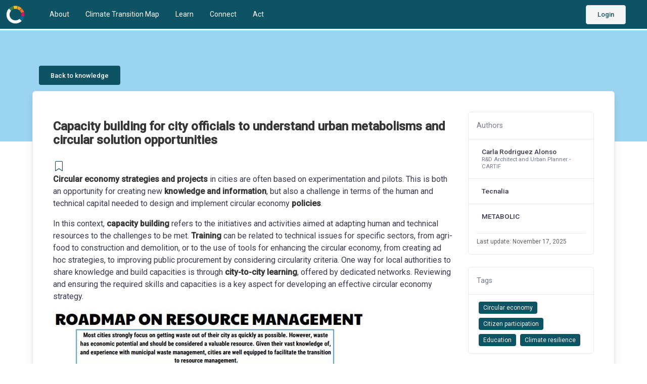

--- FILE ---
content_type: text/html; charset=UTF-8
request_url: https://netzerocities.app/resource-1568
body_size: 9548
content:

<!DOCTYPE html>
<html lang="en">

<head>
    

<meta charset="utf-8">
<meta name="viewport" content="width=device-width, initial-scale=1, shrink-to-fit=no">
<meta http-equiv="x-ua-compatible" content="ie=edge">

<title>NetZeroCities</title>

<!-- Fonts -->
<link href="https://fonts.googleapis.com/css?family=Montserrat:300,600,700,800,900" rel="stylesheet">
<link href="https://fonts.googleapis.com/css?family=Roboto:400,500" rel="stylesheet">
<link href="https://cdn.jsdelivr.net/npm/fontisto@v3.0.4/css/fontisto/fontisto-brands.min.css" rel="stylesheet">
<link href="assets/css/navbar.css" rel="stylesheet">
<link href="assets/css/nzc.css" rel="stylesheet">

<link rel="apple-touch-icon" sizes="57x57" href="assets/img/favicon/apple-icon-57x57.png">
<link rel="apple-touch-icon" sizes="60x60" href="assets/img/favicon/apple-icon-60x60.png">
<link rel="apple-touch-icon" sizes="72x72" href="assets/img/favicon/apple-icon-72x72.png">
<link rel="apple-touch-icon" sizes="76x76" href="assets/img/favicon/apple-icon-76x76.png">
<link rel="apple-touch-icon" sizes="114x114" href="assets/img/favicon/apple-icon-114x114.png">
<link rel="apple-touch-icon" sizes="120x120" href="assets/img/favicon/apple-icon-120x120.png">
<link rel="apple-touch-icon" sizes="144x144" href="assets/img/favicon/apple-icon-144x144.png">
<link rel="apple-touch-icon" sizes="152x152" href="assets/img/favicon/apple-icon-152x152.png">
<link rel="apple-touch-icon" sizes="180x180" href="assets/img/favicon/apple-icon-180x180.png">
<link rel="icon" type="image/png" sizes="192x192"  href="assets/img/favicon/android-icon-192x192.png">
<link rel="icon" type="image/png" sizes="32x32" href="assets/img/favicon/favicon-32x32.png">
<link rel="icon" type="image/png" sizes="96x96" href="assets/img/favicon/favicon-96x96.png">
<link rel="icon" type="image/png" sizes="16x16" href="assets/img/favicon/favicon-16x16.png">
<link rel="manifest" href="assets/img/favicon/manifest.json">
<meta name="msapplication-TileColor" content="#0d5364">
<meta name="msapplication-TileImage" content="assets/img/favicon/ms-icon-144x144.png">
<meta name="theme-color" content="#0d5364">


<meta name="application-name" content="NetZeroCities" />
<meta name="description" content="Towards climate neutral European cities by 2030. NetZeroCities portal is a safe space where active members involved in city sustainable development can discuss. Sign in and join the community!" />
<meta property="og:url" content="https://netzerocities.app/">
<meta property="og:type" content="website">
<meta property="og:title" content="NetZeroCities" />
<meta property="og:description" content="Towards climate neutral European cities by 2030. NetZeroCities portal is a safe space where active members involved in city sustainable development can discuss. Sign in and join the community!" />
<meta property="og:image" content="https://netzerocities.app/assets/img/favicon/opengraph.jpg" />
<meta property="og:image:secure_url" content="https://https://netzerocities.app/assets/img/favicon/opengraph.jpg" />
<meta property="og:image:type" content="image/jpg" />
<meta property="og:image:width" content="1200" />
<meta property="og:image:height" content="630" />
<meta property="og:image:alt" content="NetZeroCities" />
<meta property="og:locale" content="en_gb" />

<meta name="twitter:card" content="summary_large_image">
<meta property="twitter:domain" content="netzerocities.app/">
<meta property="twitter:url" content="https://netzerocities.app/">
<meta name="twitter:title" content="NetZeroCities">
<meta name="twitter:description" content="Towards climate neutral European cities by 2030. NetZeroCities portal is a safe space where active members involved in city sustainable development can discuss. Sign in and join the community!">
<meta name="twitter:image" content="https://netzerocities.app/assets/img/favicon/opengraph.jpg">

<script src="https://cdn.usefathom.com/script.js" data-site="ETLHCGJE" defer></script>

<script>
(function(h,o,t,j,a,r){
    h.hj=h.hj||function(){(h.hj.q=h.hj.q||[]).push(arguments)};
    h._hjSettings={hjid:3017726,hjsv:6};
    a=o.getElementsByTagName('head')[0];
    r=o.createElement('script');r.async=1;
    r.src=t+h._hjSettings.hjid+j+h._hjSettings.hjsv;
    a.appendChild(r);
})(window,document,'https://static.hotjar.com/c/hotjar-','.js?sv=');

window.hj = window.hj || function(){(hj.q = hj.q || []).push(arguments)};

window.hj('identify', '0', { 
    user_type: 'User not logged in' 
});
</script>

<script src="assets/js/navbar.js?v=2" ></script>



        <!-- Core CSS -->
    
        <link rel="stylesheet" href="assets/css/jquery.webui-popover.min.css">
    <link rel="stylesheet" href="assets/css/app.css">
    <link rel="stylesheet" href="assets/css/core.css">
    <link rel="stylesheet" href="assets/css/fontawesome.css">

    <!--
    <link rel="stylesheet" href="assets/css/jquery.fileupload-ui.css">     
    <link rel="stylesheet" href="assets/css/croppie.css">
    <link rel="stylesheet" href="assets/css/fancybox.css"/>
    -->
    
    <link rel="stylesheet" href="assets/css/city.css" />
    <style>
        .post-files .file-post:hover {
            background-color: #ebebeb;
        }

    .res-title-container {
        position: relative;

        & i {
            position: absolute;
            top: 25%;
            right: 0%;
            /* transform: translate(-50%, -50%); */
        }

        & .title {
            text-wrap-style: balance;
            max-width: calc(100% - 2rem);
        }
    }
    </style>
</head>

<body>

    <!-- Pageloader -->
    <div class="pageloader"></div>
    <div class="infraloader is-active"></div>
    <div class="app-overlay"></div>

    
    <div id="main-navbar" class="navbar HubcareNavbar navbar-v1 is-inline-flex is-transparent no-shadow is-hidden-mobile">
        <div class="container is-fluid ">
            <div class="navbar-brand">
                <a href="home" class="navbar-item">
                    <img class="logo light-image" src="assets/img/logo/nzc_icon_white.png"  style="width: 38px;object-fit: cover;" alt="">
                    <img class="logo dark-image" src="assets/img/logo/nzc_icon_white.png" style="width: 38px;object-fit: cover;"  alt="">
                </a>
            </div>
            <div class="navbar-menu ">
                <!-- Zone juste après le logo dans la navbar -->
                <div class="navbar-start">
                    <div class="navbar-item menuHover is-icon drop-trigger " data-target="MenuAbout">
                           <a class="icon-link">About</a>
                    </div>
                    <div class="navbar-item menuHover is-icon drop-trigger " data-target="MenuCTM">
                           <a class="icon-link">Climate Transition Map</a>
                    </div>
                    <div class="navbar-item menuHover is-icon drop-trigger " data-target="MenuLearn">
                           <a class="icon-link">Learn</a>
                    </div>
                    <div class="navbar-item menuHover is-icon drop-trigger " data-target="MenuConnect">
                           <a class="icon-link">Connect</a>
                    </div>
                    <div class="navbar-item menuHover is-icon drop-trigger " data-target="MenuAction">
                           <a class="icon-link">Act</a>
                    </div>
                </div>

                <!-- Zone juste avant l'avatar dans la navbar -->
                <div class="navbar-end">      
                    
                                      
                    
                    <div id="account-dropdown" class="navbar-item is-account drop-trigger has-caret">
        <div class="user-image">
            <a href="signin" class="button is-solid has-text-primary has-background-light raised">Login</a>
        </div>
    </div>
             
                   
                   

                </div>
            </div>
        </div>
    </div>

    <!-- Version mobile de la barre de navigation -->
    <nav class="navbar mobile-navbar is-hidden-desktop" aria-label="main navigation">
        <!-- Brand -->
        <div class="navbar-brand">
            <a class="navbar-item" href="/">
                <img class="logo light-image" src="assets/img/logo/Logo-NetZeroCities_Icon_2022.png"   alt="">
                <img class="logo dark-image" src="assets/img/logo/Logo-NetZeroCities_Icon_2022.png"  alt="">
            </a>
            <!-- Mobile menu toggler icon -->
            <div class="navbar-burger">
                <span></span>
                <span></span>
                <span></span>
            </div>
        </div>
        <!-- Navbar mobile menu -->
        <div class="navbar-menu">
            <!-- Account -->
            <div class="navbar-item has-dropdown is-active">
                
                         
                <!-- Mobile Dropdown -->
                <div class="navbar-dropdown">
                    
        <a href="social" class="navbar-item is-flex is-mobile-icon">
            <span><i class="fad fa-th-list mr-2"></i>Feed</span>
        </a>
        <a href="users" class="navbar-item is-flex is-mobile-icon">
            <span><i class="fad fa-address-book mr-2"></i>User directory</span>
        </a>
        <a href="events" class="navbar-item is-flex is-mobile-icon">
            <span><i class="fad fa-calendar-alt mngreen mr-2"></i>Events</span>
        </a>
        
        <a href="barometer" class="navbar-item is-flex is-mobile-icon">
            <span><i class="fad fa-chart-line-down mngreen mr-2"></i>Barometer</span>
        </a>
        
      
        
                </div>
            </div>

            <!-- More -->
            <div class="navbar-item has-dropdown">
                <div class="navbar-link">
                    <i data-feather="user"></i>
                    <span class="is-heading">Account</span>
                </div>

                <!-- Mobile Dropdown -->
                <div class="navbar-dropdown">
                    <a href="settings" class="navbar-item is-flex is-mobile-icon">
                        <span><i data-feather="settings"></i>Settings</span>
                    </a>
                    <a href="FAQ" class="navbar-item is-flex is-mobile-icon">
                        <span><i data-feather="life-buoy"></i>Help</span>
                    </a>
                
                    <a href="logout" class="navbar-item is-flex is-mobile-icon">
                        <span><i data-feather="log-out"></i>Logout</span>
                    </a>
                </div>
            </div>
        </div>
    </nav>

    <!-- MEGA MENU V2 -->
    <div class="HubcareMenu" id="HubcareMenu">
        <!-- About -->
            <div class="MenuPage p-6" id="MenuAbout">
                        <div class="MenuInfo pr-6">
                            <h3 class="has-text-weight-medium">About</h3>
                            <p class="has-text-weight-light mt-2">Here you will find more information about climate-neutraility, what it means for you and your city, as well as information about how NetZeroCities works to help get you there! </p>
                        </div>
                        <div class="MenuItems pl-6">
                            <a class="explore-item" href="https://netzerocities.eu/the-netzerocities-project/" target="_blank">
                                <h4>What is NetZeroCities</h4>
                                <p>Introduction from main website</p>
                            </a>
                            <a class="explore-item" href="https://netzerocities.eu/mission-cities" target="_blank">
                                <h4>112 Mission Cities</h4>
                                <p>Discover the cities involved in the EU Cities Mission</p>
                            </a>
                            <a class="explore-item" href="resource-4259" target="_blank">
                                <h4>Information for: Researchers</h4>
                                <p>Publications from the NetZeroCities website</p>
                            </a>

                            <a class="explore-item" onclick="jaxon_checkOnBoarding(1,1);">
                                <h4>Onboarding</h4>
                                <p>An introduction to the Portal</p>
                            </a>
                            <a class="explore-item" href="https://netzerocities.eu/pilot-cities-programme" target="_blank">
                                <h4>Pilot Cities Programme</h4>
                                <p>Innovative approaches over a two-year programme</p>
                            </a>
                            
                            <a class="explore-item" href="FAQ-1">
                                <h4>FAQs</h4>
                                <p>Frequently Asked Questions</p>
                            </a>
                            <a class="explore-item" href="https://netzerocities.eu/twinning-learning-programme"  target="_blank">
                                <h4>Twinning Learning Programme</h4>
                                <p>Cities replicating and learning from the work of Pilot Cities</p>
                            </a>

                        </div>
                    </div>
        <!-- Climate Transition Map -->
            <div class="MenuPage p-6" id="MenuCTM">
                <div class="MenuInfo pr-6">
                        <h3 class="has-text-weight-medium">Climate Transition Map</h3>
                        <p class="has-text-weight-light mt-2">The Climate Transition Map offers you a journey to climate neutrality,  supporting you every step of the way with your climate transition</p>
                    </div>
                    <div class="MenuItems pl-6">
                        <a class="explore-item" href="CTM-BuildMandate">
                            <h4>1. Build a Strong Mandate</h4>
                            <p>Aligning people, actions and investments to achieve climate neutrality</p>
                        </a>
                        <a class="explore-item" href="CTM-UnderstandSystem">
                            <h4>2. Understand the System</h4>
                            <p>Understanding the challenge from different perspectives and learning from the past</p>
                        </a>
                        <a class="explore-item" href="CTM-CreatePortfolio">
                            <h4>3. Codesign a Portfolio</h4>
                            <p>Ways to support change using multiple levers</p>
                        </a>
                        <a class="explore-item" href="CTM-TakeAction">
                            <h4>4. Take Action </h4>
                            <p>Planning, implementing and monitoring your actions</p>
                        </a>
                        <a class="explore-item" href="CTM-LearnReflect">
                            <h4>5. Learn & Reflect</h4>
                            <p>Building the shared knowledge and capabilities necessary to support change at speed</p>
                        </a>
                        <a class="explore-item" href="CTM-MakeNormal">
                            <h4>6. Make it The New Normal</h4>
                            <p>Embedding and maintaining good practice </p>
                        </a>
                    </div>
            </div>
        <!-- Learn -->
            <div class="MenuPage p-6" id="MenuLearn">
                <div class="MenuInfo pr-6">
                        <h3 class="has-text-weight-medium">Learn</h3>
                        <p class="has-text-weight-light mt-2">Explore our Knowledge Repository to learn from technical resources, case studies and approaches to climate action that you can use to support your work. 
                        <br><br>
                        You can also contribute your own resources and publications to strengthen knowledge sharing for all. </p>
                    </div>
                    <div class="MenuItems pl-6">
                        <a class="explore-item" href="knowledge">
                            <h4>Knowledge Repository</h4>
                            <p>Climate Neutrality Resource Search Engine</p>
                        </a>
                        <a class="explore-item" href="resource-4240">
                            <h4>Focus on: Financing </h4>
                            <p>Financial approaches for climate neutrality</p>
                        </a>
                        <a class="explore-item" href="resource-4074">
                            <h4>Focus on: Social Innovation</h4>
                            <p>People based solutions</p>
                        </a>
                        <a class="explore-item" href="knowledge-qr">
                            <h4>Quick Reads</h4>
                            <p>Key focus areas of NetZeroCities at a glance</p>
                        </a>
                        <a class="explore-item" href="resource-4249">
                            <h4>Focus on: Impact Pathways & Monitoring</h4>
                            <p>Indicators to evaluate the effectiveness of urban sustainability initiatives</p>
                        </a>
                        <a class="explore-item" href="resource-4226">
                            <h4>Focus on: Systemic Approaches</h4>
                            <p>Coordinated interventions across existing systems</p>
                        </a>

                        <a class="explore-item" href="resource-4248">
                            <h4>Focus on: Citizen Engagement</h4>
                            <p>Citizen and urban stakeholder participation</p>
                        </a>
                        <a class="explore-item" href="resource-4258">
                            <h4>Focus on: Partnership and Policy</h4>
                            <p>Policy and EU climate neutrality projects</p>
                        </a>
                        <a class="explore-item"  href="resource-4229">
                            <h4>Focus on: Technical Solutions</h4>
                            <p>Define and implement advanced and innovative solutions supported by technology</p>
                        </a>
                        <a class="explore-item"  href="resource-4501">
                            <h4>NetZeroCities online course</h4>
                            <p>Design Your City’s Net Zero Strategy: Online Planning Lab</p>
                        </a>
                        <a class="explore-item"  href="resource-4712">
                            <h4>Focus on: Climate City Contracts</h4>
                            <p>Discover the innovative governance instrument used by Mission Cities</p>
                        </a>
                    </div>
            </div>
        <!-- Learn -->
            <div class="MenuPage p-6" id="MenuConnect">
                <div class="MenuInfo pr-6">
                            <h3 class="has-text-weight-medium">Connect</h3>
                            <p class="has-text-weight-light mt-2">Join a group to explore your climate transition in focused ways.
                            <br><br>
                            Make meaningful connections across our community, share posts on the social feed to keep connected with others making sustainable change in their community! </p>
                        </div>
                        <div class="MenuItems pl-6">
                            <a class="explore-item" href="cities">
                                <h4>Cities</h4>
                                <p>See all cities registered on the NetZeroCities Portal</p>
                            </a>
                            <a class="explore-item" href="social">
                                <h4>Community Space</h4>
                                <p>Social feed</p>
                            </a>
                            <a class="explore-item" href="groups">
                                <h4>Groups</h4>
                                <p>Explore groups to join or start your own</p>
                            </a>

                            
                            <a class="explore-item" href="events">
                                <h4>Events</h4>
                                <p>Explore events or create your own</p>
                            </a>
                            <a class="explore-item" href="users">
                                <h4>User Directory </h4>
                                <p>See all users on the NetZeroCities Portal</p>
                            </a>
                            <a class="explore-item" href="chat">
                                <h4>Chat</h4>
                                <p>Chat with all users on the NetZEroCities Portal</p>
                            </a>
                        </div>
            </div>
        <!-- MenuAction -->
            <div class="MenuPage p-6" id="MenuAction">
                <div class="MenuInfo pr-6">
                        <h3 class="has-text-weight-medium">Act</h3>
                        <p class="has-text-weight-light mt-2">The NetZeroCities Portal hosts many tools to support your work, now and into the future.
                        <br><br>
                        Explore all tools through the overview page or dive straight in.  </p>
                    </div>
                    <div class="MenuItems pl-6">
                        <a class="explore-item" href="tools-overview">
                            <h4>Tools Overview</h4>
                            <p>Explore all tools at a glance</p>
                        </a>
                        
                            
                        
                        <a class="explore-item" href="barometer">
                            <h4>Barometer</h4>
                            <p>Data dashboard exploring Mission Cities' progress</p>
                        </a>
                        <a class="explore-item" href="eu-climate-projects-navigator">
                            <h4>EU Climate Projects Navigator </h4>
                            <p>EU climate neutrality initiatives and projects</p>
                        </a>
                        <a class="explore-item" href="solution-bundles">
                            <h4>Solution Bundles</h4>
                            <p>Technical solution portfolios for greater impact</p>
                        </a>
                        <a class="explore-item" href="resource-4731">
                            <h4>Social Innovation Tool</h4>
                            <p>Explore Social Innovation Actionable Pathways</p>
                        </a>
                        
                        <a class="explore-item" href="financeGuidanceTool">
                            <h4>Finance Guidance Tool</h4>
                            <p>Find the right funding for your projects</p>
                        </a>
                        <a class="explore-item" href="solution-outliner">
                            <h4>Solution Outliner</h4>
                            <p >Technical decarbonisation solution (factsheet) finder</p>
                        </a>
                    </div>
            </div>
        <!-- MenuProfile -->
            <div class="MenuPage p-6" id="MenuProfile">
                <div class="MenuInfo pr-6">
                        <h3 class="has-text-weight-medium">Profile</h3>
                        <p class="has-text-weight-light mt-2 mb-2">Access your account</p>
                            
                        <a class="is-underlined" href="logout"><i class="far fa-sign-out mr-2"></i>Log out</a>
                    </div>
                    <div class="MenuItems pl-6">
                        <a class="explore-item" href="settings">
                            <h4>Settings</h4>
                            <p>Access your account settings</p>
                        </a>
                        
                        <a class="explore-item" href="https://app.smartsheet.com/b/form/3feb65b4134e40cfa0d90306a8cfc91e" target="_blank">
                            <h4>Help</h4>
                            <p>Connect with support</p>
                        </a>

                        <a class="explore-item" href="groups#my">
                            <h4>My Groups</h4>
                            <p>See groups you are a member of</p>
                        </a>
                            
                        <a class="explore-item" href="feedback">
                            <h4>Feedback</h4>
                            <p>Share your experience</p>
                        </a>
                    </div>
            </div>
            


    </div>

    <!-- 
    <div class="explorer-menu">
        <div class="explorer-inner">
            <div class="explorer-container">
                <div class="explorer-header">
                    <h3>Explore</h3>
                  
                    <div class="control">
                        <input type="text" class="input is-rounded is-fade" placeholder="Filter">
                        <div class="form-icon">
                            <i data-feather="filter"></i>
                        </div>
                    </div>
                 
                </div>
                //$contentMegaMenu
            </div>
        </div>
    </div>
    
    --><div id="modalContainer"></div><div id="modalOnBoardingContainer"></div>
    <div class="view-wrapper is-full">
        <div class="ressource-cover ">


        </div>
        <div class="container">
            <a href="knowledge" class="button is-primary" style="position: absolute;top: -50px;left: 1em;">Back to knowledge</a>
            <div class="view-wrap ressource">
                                <div class="columns">
                    <div class="column is-9">
                        <div class="mb-4">
                        
                                                    </div>
                        <div class="res-title-container">
                            <div class="title is-4">Capacity building for city officials to understand urban metabolisms and circular solution opportunities</div>
                            <label
                                class="icon-checkbox"
                                >
                                <input type="checkbox"
                                    id="checkbox-bookmark-1568"
                                                                        onClick="jaxon_bookmarkResource(1568);"
                                    />
                                <i class="fa-light fa-bookmark"></i>
                                <i class="fa-solid fa-bookmark"></i>
                            </label>
                        </div>
                                                <div class="content">
                            <div><p><strong>Circular economy strategies and projects </strong>in cities are often based on experimentation and pilots. This is both an opportunity for creating new <strong>knowledge and information</strong>, but also a challenge in terms of the human and technical capital needed to design and implement circular economy <strong>policies</strong>.</p>

<p>In this context, <strong>capacity building </strong>refers to the initiatives and activities aimed at adapting human and technical resources to the challenges to be met. <strong>Training </strong>can be related to technical issues for specific sectors, from agri-food to construction and demolition, or to the use of tools for enhancing the circular economy, from creating ad hoc strategies, to improving public procurement by considering circularity criteria. One way for local authorities to share knowledge and build capacities is through <strong>city-to-city learning</strong>, offered by dedicated networks. Reviewing and ensuring the required skills and capacities is a key aspect for developing an effective circular economy strategy.</p>

<p><img src="https://netzerocities.app/_content/files/knowledge/1568/images/63204a0e873fa.jpg" /></p>

<p><span style="color:#4e5f70"><em>Roadmap for a Circular Resource Efficiency Management. Source: EU Urban Agenda Partnership on Circular Economy</em></span></p>

<p>Skills and capacities may refer to:</p>

<ul>
	<li>Setting a circular economy <strong>strategy </strong>that is realistic, result-oriented, tailored and coherent with national and regional objectives.</li>
	<li><strong>Coordinating </strong>across different <strong>levels of government</strong>, ensuring complementarities and achieving economies of scale across boundaries.</li>
	<li>Engaging <strong>stakeholders </strong>in the planning process of circular economy strategy.</li>
	<li>Ensuring adequate<strong> financial resources</strong> by linking strategic plans to multi-annual budgets and to mobilise private sector financing.</li>
	<li>Collecting and analysing <strong>data</strong>, monitoring progress and carrying out evaluations.</li>
</ul>

<p>The <a href="https://ec.europa.eu/futurium/en/system/files/ged/roadmap_circular_resource_efficiency_management_plan_v6.pdf">Roadmap for a Circular Resource Efficiency Management</a> provided by the EU Urban Agenda Partnership on Circular Economy offers cities and urban areas a structured, step-by-step approach to develop a plan of action that improves resource efficiency and drives the transition to a circular economy, including guidance on how to conduct a urban metabolism assessment.</p>
</div><div class="elements-list has-slimscroll">
                                <div class="element-menu">
                                    <a class="menu-trigger">
                                        
                                        <div class="menu-title">
                                        <svg xmlns="http://www.w3.org/2000/svg" width="24" height="24" viewBox="0 0 24 24" fill="none" stroke="currentColor" stroke-width="2" stroke-linecap="round" stroke-linejoin="round" class="feather feather-chevron-right"><polyline points="9 18 15 12 9 6"></polyline></svg>
                                        CO-BENEFITS
                                        </div>
                                    </a>
                                    <div class="submenu-wrap" style="display: none;">
                                        <p>Besides being a key requisite for a successful deployment of any <strong>circular solutions</strong>, capacity building will provide several co-benefits directly connected with <strong>social capacity building </strong>and <strong>increased skill development</strong>. These will allow, in turn, for a <strong>better management </strong>of public activities/responsibilities such as <strong>waste and water</strong> management, <strong>land use</strong> management, <strong>material cycle </strong>optimization and <strong>food waste reduction</strong>. Raised awareness.</p>

                                    </div>
                                </div>
                                
                                <div class="element-menu">
                                    <a class="menu-trigger">
                                        
                                        <div class="menu-title">
                                        <svg xmlns="http://www.w3.org/2000/svg" width="24" height="24" viewBox="0 0 24 24" fill="none" stroke="currentColor" stroke-width="2" stroke-linecap="round" stroke-linejoin="round" class="feather feather-chevron-right"><polyline points="9 18 15 12 9 6"></polyline></svg>
                                        EXTERNAL LINKS
                                        </div>
                                    </a>
                                    <div class="submenu-wrap" style="display: none;">
                                        <ul>
	<li><a href="https://circulareconomy.europa.eu/platform/en/education">European Circular Economy Stakeholder Platform</a> (collection of initiatives and guidance on education &amp; training)</li>
	<li>OECD, The <a href="https://doi.org/10.1787/b261814f-en">Circular Economy in Cities and Regions synthesis report</a></li>
	<li>Circular Cities and Regional Initiatives - Coordination and Support Office (coming soon)</li>
	<li><a href="https://ec.europa.eu/futurium/en/circular-economy/roadmap-circular-resource-efficiency-cities.html">Roadmap for a Circular Resource Efficiency in cities</a></li>
</ul>

                                    </div>
                                </div>
                                </div>                        </div>
                                                                        
    <div class="card is-post">
        <div id="commentContainer1568" class="comments-wrap">
            <div class="comments-wrap">
                <div class="comments-heading">
                    <h4>Comments (<span id="nbCom1568"></span>)</h4>
                </div>
                <div id="lstComments1568"></div>
            </div>
        </div>
    </div>                    </div>
                    <div class="column is-3">
                                                
                        

                         
            <div id="widgetAuthors">
                <div class="card">
                    <div class="card-heading is-bordered">
                        <h4>Authors</h4>    
                        
                       
                    </div>
                    <div class="card-body no-padding">        
                        
                      <div class="add-friend-block transition-block">
                          <a href="user-profile-5">    
                              <div class="page-meta">
                                  <span>Carla  Rodriguez Alonso</span>
                                  <span>R&amp;D Architect and Urban Planner - CARTIF</span>
                              </div>
                          </a>                                                
                      </div>
                    <div class="add-friend-block transition-block">
                            <div class="page-meta">
                                <span>Tecnalia</span>
                                <span></span>
                            </div>                                      
                    </div>
                    <div class="add-friend-block transition-block">
                            <div class="page-meta">
                                <span>METABOLIC</span>
                                <span></span>
                            </div>                                      
                    </div>
                    </div>
                    <div class="card-footer no-padding" style="padding-top: 7px !important;">        
                          <p style="font-size: 12px;FONT-WEIGHT: 100;color: #626262;">Last update: November 17, 2025</p>    
                    </div>
                </div>
                
            </div>                                                
                <div id="widgetTags">
                    <div class="card">
                        <div class="card-heading is-bordered">
                            <h4>Tags</h4>            
                        </div>
                        <div class="card-body ">        
                            <span class="tag is-primary m-1">Circular economy</span><span class="tag is-primary m-1">Citizen participation</span><span class="tag is-primary m-1">Education</span><span class="tag is-primary m-1">Climate resilience</span>
                        </div>
                    </div>
                </div>                        
                <div id="widgetTags" style="display:block">
                    <div class="card">
                        <div class="card-heading is-bordered">
                            <h4>Tags Climate Transition Map</h4>            
                        </div>
                        <div class="card-body ">        
                            <form id="majTagsWheel" name="majTagsWheel">
                            
                            <input   class="checklabel-checkbox"  class="wheeltag_6_3_1" type="checkbox" CHECKED  ><label  title="Make it the new normal | Embed | Create trainings and professional practice"  class="tag mb-1 wheeltag_6_3_1">Create trainings and professional practi...&nbsp;&nbsp;</label>
                            </form>
                            <div id="errorMajTags"></div>
                            
                            <button id="btnUpdateTag" style="display:none" onclick="jaxon_showBlockTagsWheel(1568)" class="button  is-fullwidth is-solid primary-button raised mt-2">Add Climate Transition Map Tags</button>
                            <div id="successUpdateTag" style="display:none" class="notification is-success">Update successfully completed</div>
                        </div>
                    </div>
                </div>                        
                        
    <div class="card ">
        <div class="card-body">
            <div style="text-align:justify;color:#757a91;font-size: 0.9em;margin-top:4px;">Under license CC BY-NC-SA</div>
            <div style="text-align:justify; color:#757a91; font-size:0.6em; margin-top:4px;">This license allows reusers to distribute, remix, adapt, and build upon the material in any medium or format for noncommercial purposes only, and only so long as attribution is given to the creator. If you remix, adapt, or build upon the material, you must license the modified material under identical terms.</div>
        </div>
    </div>
                        

                    </div>
                </div>
            </div>
        </div>

    </div>
    <script type="text/javascript" src="assets/js/jaxon/jaxon.core.js"  charset="UTF-8"></script>


<script type="text/javascript"  charset="UTF-8">
/* <![CDATA[ */
try {
    if(typeof jaxon.config == undefined)
        jaxon.config = {};
}
catch(e) {
    jaxon = {};
    jaxon.config = {};
};

jaxon.config.requestURI = "https://netzerocities.app/resource-1568?id=1568";
jaxon.config.statusMessages = false;
jaxon.config.waitCursor = true;
jaxon.config.version = "Jaxon 3.8.0";
jaxon.config.defaultMode = "asynchronous";
jaxon.config.defaultMethod = "POST";
jaxon.config.responseType = "JSON";



jaxon_switchAccount = function() {
    return jaxon.request(
        { jxnfun: 'switchAccount' },
        { parameters: arguments }
    );
};
jaxon_changeStatusOnboarding = function() {
    return jaxon.request(
        { jxnfun: 'changeStatusOnboarding' },
        { parameters: arguments }
    );
};
jaxon_checkOnBoarding = function() {
    return jaxon.request(
        { jxnfun: 'checkOnBoarding' },
        { parameters: arguments }
    );
};
jaxon_setNotificationViewed = function() {
    return jaxon.request(
        { jxnfun: 'setNotificationViewed' },
        { parameters: arguments }
    );
};
jaxon_setNotifsViewed = function() {
    return jaxon.request(
        { jxnfun: 'setNotifsViewed' },
        { parameters: arguments }
    );
};
jaxon_addOldBlockConversationPopUp = function() {
    return jaxon.request(
        { jxnfun: 'addOldBlockConversationPopUp' },
        { parameters: arguments }
    );
};
jaxon_refreshBlockConversationPopUp = function() {
    return jaxon.request(
        { jxnfun: 'refreshBlockConversationPopUp' },
        { parameters: arguments }
    );
};
jaxon_addBlockConversationPopUp = function() {
    return jaxon.request(
        { jxnfun: 'addBlockConversationPopUp' },
        { parameters: arguments }
    );
};
jaxon_addView = function() {
    return jaxon.request(
        { jxnfun: 'addView' },
        { parameters: arguments }
    );
};
jaxon_bookmarkPost = function() {
    return jaxon.request(
        { jxnfun: 'bookmarkPost' },
        { parameters: arguments }
    );
};
jaxon_showComments = function() {
    return jaxon.request(
        { jxnfun: 'showComments' },
        { parameters: arguments }
    );
};
jaxon_addComment = function() {
    return jaxon.request(
        { jxnfun: 'addComment' },
        { parameters: arguments }
    );
};
jaxon_delComment = function() {
    return jaxon.request(
        { jxnfun: 'delComment' },
        { parameters: arguments }
    );
};
jaxon_showReflyForm = function() {
    return jaxon.request(
        { jxnfun: 'showReflyForm' },
        { parameters: arguments }
    );
};
jaxon_checkToken = function() {
    return jaxon.request(
        { jxnfun: 'checkToken' },
        { parameters: arguments }
    );
};
jaxon_unpublishResource = function() {
    return jaxon.request(
        { jxnfun: 'unpublishResource' },
        { parameters: arguments }
    );
};
jaxon_tradRes = function() {
    return jaxon.request(
        { jxnfun: 'tradRes' },
        { parameters: arguments }
    );
};
jaxon_bookmarkResource = function() {
    return jaxon.request(
        { jxnfun: 'bookmarkResource' },
        { parameters: arguments }
    );
};




jaxon.dom.ready(function() {





    jaxon.command.handler.register("jquery", function(args) {
        jaxon.cmd.script.execute(args);
    });

    jaxon.command.handler.register("bags.set", function(args) {
        for (const bag in args.data) {
            jaxon.ajax.parameters.bags[bag] = args.data[bag];
        }
    });
});

/* ]]> */
</script>

    <!-- Concatenated js plugins and jQuery -->
    <script src="assets/js/app.js"></script>



    <!-- Core js -->
    <script src="assets/js/global.js"></script>

    <!-- Navigation options js -->
    <script src="assets/js/navbar-v1.js"></script>
    <script src="assets/js/navbar-v2.js"></script>
    <script src="assets/js/navbar-mobile.js"></script>
    <script src="assets/js/navbar-options.js"></script>
    <script src="assets/js/sidebar-v1.js"></script>

    <!-- Core instance js -->
    <script src="assets/js/main.js"></script>
    <script src="assets/js/chat.js"></script>
    <script src="assets/js/touch.js"></script>
    <script src="assets/js/tour.js"></script>

    <!-- Components js -->
    <script src="assets/js/explorer.js"></script>
    <script src="assets/js/widgets.js"></script>
    <script src="assets/js/modal-uploader.js"></script>
    <script src="assets/js/popovers-users.js"></script>
    <script src="assets/js/popovers-pages.js"></script>
    <script src="assets/js/lightbox.js"></script>
    <script src="assets/js/ckeditor/ckeditor.js"></script>


    <script src="https://cdn.jsdelivr.net/npm/algoliasearch@4.10.5/dist/algoliasearch-lite.umd.js"></script>
    <script src="https://cdn.jsdelivr.net/npm/instantsearch.js@4.75.5"></script>
    <script async src="https://cdn.jsdelivr.net/npm/search-insights@2.6.0"></script>
    
    <script src="assets/js/algoInitInsight.js"></script>
    <script src="assets/js/algoInsight.js"></script>

    <!-- friends js -->
    <script src="assets/js/friends.js"></script>

        <script>
        $(document).ready(function() {
            toggleMenu();
                        jaxon_addView(1568);            logAlgoliaAction('1568', 'Article Read');
        });

        const toggleMenu = () => {
            $(".element-menu .menu-trigger").off().on("click", (function() {
                $(this).toggleClass("is-active"), $(this).siblings(".submenu-wrap").slideToggle("fast")
            }));
        }
    </script>
        </body>

</html>

--- FILE ---
content_type: text/css
request_url: https://netzerocities.app/assets/css/navbar.css
body_size: 572
content:

.HubcareNavbar{
    background-color: #0d5364 !important;
    border-bottom: 1px solid #e8e8e8 !important;
}
.HubcareNavbar .container{
    background-color: #0d5364;
}
.HubcareNavbar .navbar-start .navbar-item{
    width: auto;
}
.HubcareNavbar  .navbar-item.is-icon .icon-link i {
    color: #ffffff;
}
.HubcareNavbar .navbar-start .navbar-item .icon-link{
    padding-left: 10px;
    padding-right: 10px;
    width: 100%;
    color: #ffffff;
    font-size: 14px;
}
.HubcareNavbar .navbar-item.is-icon .icon-link:hover{
    background: #ffffff5c;
    box-shadow : 0px 0px 0px 0px #ffffff5c !important;

}
.HubcareNavbar .navbar-end{
    margin-right: 30px;
}
.HubcareMenu{
    width: 100%;
    color: #ffffff;
    min-height: 100px;
    background-color: #0d5364;
    position: fixed;
    top: 55px;
    z-index: 18;
    display:none;
}
.HubcareMenu.is-active{
    display:block;
}
.HubcareMenu .MenuInfo{
    width: 30%;
    border-right: 1px solid #ffffff;
}
.HubcareMenu .MenuInfo p{
    font-size: 14px;
    
}
.HubcareMenu .MenuInfo a{
    color: #ffffff;
}

.HubcareMenu .MenuItems{
    width: 70%;
    display: flex;
    justify-content: flex-start;
    flex-wrap: wrap;
}

.HubcareMenu .MenuItems .explore-item{
    color : #ffffff;
    width: 31%;
    margin: 10px;
}
.HubcareMenu .MenuItems .explore-item h4{
    text-decoration: underline;
    font-weight: 500;
}
.HubcareMenu .MenuItems .explore-item p{
    font-size: 14px;
}
.HubcareMenu  .MenuItems a.disabled{
    cursor: not-allowed;
}
.HubcareMenu  .MenuPage {
    display: none;
   

}
.HubcareMenu  .MenuPage.is-active {
    display: flex;
    padding-left: 96px !important;
}

.footerHubcare{
    font-size: 0.90em; 
    width: 100%;
    bottom: 0px;
    margin-top: 60px!important;
}
.footerHubcare .content{
    display: flex;
    justify-content: space-between;
    align-items: flex-end;
}
.footerHubcare .content .is-left{
    display: flex;
}
.footerHubcare .content .is-right{
    display: flex;
    flex-direction: column;
    align-items: center;
    
}

.footerHubcare .lgiRight{
    font-family: 'Roboto', sans-serif;
    font-size: 12px;
    font-weight: 400;
    color: rgba(23, 26, 31, 0.5);
}

.footerHubcare .lgiRight a{
    color: rgba(23, 26, 31, 0.5);
    text-decoration: underline;
}

@media (max-width: 1024px) {
            
    .footerHubcare .content{
        flex-direction: column;
        align-items: flex-start;
    }
    .footerHubcare .content .is-left{
        display: flex;
        flex-direction: column;
        align-items: center;
    }
    .footerHubcare .content .is-right{
        margin-top: 20px;
    }
   
}

--- FILE ---
content_type: text/css
request_url: https://netzerocities.app/assets/css/nzc.css
body_size: 4696
content:
/* ___________________________________________

                   Variables NZC
   ___________________________________________ */

/*   00. Components                        */
/*   01. Hero banner                        */
/*   02. Aside                            */
/*   03. Articles                           */
/*   04. Container Dashboard               */

:root {
    --main-txt-color: #797676;
    --main-error-color: #dd1367;
    --title-txt-color: #0d5364;
    --main-bg-green: #a2d5d0a6;
    --btn-green-color: #b0d10e;
    --tag-bg-color: #9bd4f0;
    --filter-bg-color: #6ea8aa;
    --aside-dashboard-bg: #003d4d;
    /* !couleur à confirmer */
    --card-border: #558692;
}

@font-face {
    font-family: "Montserrat";
    src: url(../fonts/montserrat/Montserrat-VariableFont_wght.ttf);
    font-display: swap;
}

/* ! PB d'overflow de base */
html,
body {
    overflow: auto !important;
    background-color: white;
}

/* ! PB background color gris de base */
.view-wrapper {
    background-color: white;
}

/* _____________________________________

   00. Components
   _____________________________________ */

h1 {
    font-size: 1.5rem;
    font-weight: 700;
    color: var(--title-txt-color);
    font-family: "Montserrat", "Segoe UI", Tahoma, Geneva, Verdana, sans-serif;
}

main h1 {
    position: absolute;
    left: -9999px;
    top: auto;
    width: 1px;
    height: 1px;
    overflow: hidden;
    clip: rect(0, 0, 0, 0);
    white-space: nowrap;
    border: 0;
}

main :where(h2, h3, h4) {
    color: var(--title-txt-color);
    font-size: 14px;
    font-weight: 500;
    font-family: "Montserrat", "Segoe UI", Tahoma, Geneva, Verdana, sans-serif;
}

main h3 {
    font-weight: 700;
}

main .search-container button {
    position: absolute;
    top: 50%;
    right: 1%;
    transform: translate(0%, -50%);
    height: 34px;
    width: 10vw;
    max-width: 126px;
    background-color: var(--btn-green-color);
    border: none;
    border-radius: 4px;
    letter-spacing: 1px;
    color: var(--title-txt-color);
    cursor: pointer;
}

main button {
    cursor: pointer;
}

.teal {
    color: var(--card-border) !important;
}
.green-dark {
    color: var(--title-txt-color) !important;
}

/* _____________________________________

   01. Hero banner
   _____________________________________ */

.hero-container {
    position: relative;
    background-color: var(--main-bg-green);
    border-radius: 24px;
    height: 290px;
    width: 100%;
    margin-bottom: 50px;
}

.hero-title {
    font-family: "Montserrat", "Segoe UI", Tahoma, Geneva, Verdana, sans-serif;
    background-color: white;
    color: var(--title-txt-color);
    border-radius: 8px;
    font-weight: 700;
    font-size: 24px;
    line-height: 31px;
    padding: 5px;
}

#uploadBtn,
#myBtn {
    position: absolute;
    font-family: "Montserrat", "Segoe UI", Tahoma, Geneva, Verdana, sans-serif;
    background-color: white;
    color: var(--title-txt-color);
    border-radius: 5px;
    font-weight: 400;
    font-size: 10px;
    line-height: 12px;
    padding: 5px 10px;
    right: 15px;
    top: 15px;
    text-decoration: underline;
}

#myBtn {
    top: 45px;
    border: none;
}

#myBtn.is-toggled {
    border: solid 1px var(--title-txt-color);
}

.hero-container > div {
    margin: auto;
    padding-block: 2rem;
    max-width: 712px;
    width: 100%;
    height: 100%;
    display: flex;
    justify-content: flex-end;
    flex-direction: column;
    gap: 25px;
}

.search-container {
    position: relative;
}

.search-container input {
    height: 48px;
    border-radius: 8px;
    border: 1px solid var(--title-txt-color);
    width: 100%;
    padding-inline: 44px;
}

.search-container input::placeholder {
    color: rgba(145, 146, 157, 1);
    font-family: "Roboto", "Oxygen", "Ubuntu", "Cantarell", "Fira Sans",
        "Droid Sans", "Helvetica Neue", "Helvetica", "Arial", sans-serif;
}
.search-container input:focus-visible {
    outline: 2px solid var(--btn-green-color);
}

.search-container i {
    position: absolute;
    top: 50%;
    left: 2%;
    transform: translate(0%, -50%);
    font-size: 20px;
    color: var(--title-txt-color);
}

.search-container button {
    position: absolute;
    top: 50%;
    right: 1%;
    transform: translate(0%, -50%);
    height: 34px;
    width: 10vw;
    max-width: 126px;
    min-width: 80px;
    background-color: var(--btn-green-color);
    border: none;
    border-radius: 4px;
    letter-spacing: 1px;
    color: var(--title-txt-color);
    cursor: pointer;
}

.icon-container :where(span, i) {
    color: var(--title-txt-color);
}

.icon-container span {
    margin-left: 5px;
    font-weight: 500;
    font-size: 14px;
}

.icon-container span.is-active {
    color: var(--btn-green-color);
}

@media (max-width: 750px) {
    .hero-container {
        width: 90%;
        border-radius: 12px;
        margin: auto;
    }
    .hero-container > div {
        width: 90%;
    }
}

/* _____________________________________

   02. Aside
   _____________________________________ */

aside .message.is-danger {
    border-radius: 12px;
}
aside .message.is-danger .message-body {
    border-radius: 12px;
    border-width: 0 0 0 12px !important;
}

/* ------------------ */
/* ---Accordeon */
/* ------------------ */

.accordion-header {
    cursor: pointer;
    display: flex;
    justify-content: center;
    align-items: center;
    user-select: none;
}

.accordion-header h4 {
    flex: 1;
    font-size: 14px;
}

.accordion-header i {
    color: var(--title-txt-color);
}

.accordion-panel {
    max-height: 0;
    overflow: hidden;
    transition: max-height 0.3s ease-out;
}

.accordion-content > div,
.accordion-content > ul > div {
    margin-bottom: 14px;
}

.accordion-content .search-container input {
    height: 26px;
    border-radius: 4px;
    border: none;
    background-color: #f4f4f5;
    padding-inline: 40px;
    margin: 2px;
    width: 98%;
}

.accordion-content .search-container i {
    font-size: 16px;
    left: 18px;
}
.accordion-content .filter-tag {
    display: flex;
    justify-content: center;
    align-items: center;
}

.accordion-content .filter-tag h4,
.accordion-content label {
    flex: 1;
}

.accordion-content label {
    color: #605e5e;
    font-weight: 300;
}

/* ------------------ */
/* ---END */
/* ------------------ */

input[type="checkbox"] {
    width: 16px;
    height: 16px;
    border: 1px solid var(--title-txt-color);
    appearance: none; /* Désactive le style natif */
    cursor: pointer;
    border-radius: 4px;
    margin-right: 6px;
}

input[type="checkbox"]:checked {
    background-color: var(--title-txt-color);
}

main .filter-tag-figures {
    position: relative;
    width: 24px;
    height: 24px;
    font-weight: 500;
    background-color: var(--tag-bg-color);
    color: var(--title-txt-color);
    font-size: 14px;
    font-family: "Montserrat", "Segoe UI", Tahoma, Geneva, Verdana, sans-serif;
    border-radius: 4px;
    user-select: none;
}

.filter-checkbox-container .filter-tag {
    margin-bottom: 5px;
}

.filter-tag label {
    display: flex;
    justify-content: flex-start;
    align-items: center;
    margin-left: 4px;
    user-select: none;
}

.filter-checkbox-container .filter-tag-figures {
    width: 20px;
    height: 20px;
    font-weight: 300;
    font-size: 12px;
}

main .filter-tag-figures span {
    position: absolute;
    top: 50%;
    left: 50%;
    transform: translate(-50%, -50%);
}

/* _____________________________________

   03. Articles
   _____________________________________ */

main .is-9 {
    /* background-color: lightgreen; */
    border-left: 1px solid var(--main-bg-green);
}
main .is-9 .search-result {
    font-size: 14px;
    font-weight: 400;
    color: #91929d;
    font-family: "Inter", "Segoe UI", Tahoma, Geneva, Verdana, sans-serif;
    margin-bottom: 2rem;
}
main .is-9 .resource-card {
    display: flex;
    gap: 20px;
}
main .is-9 .img-container {
    width: fit-content;
    background-color: lightgray;
    border-radius: 12px;
    overflow: hidden;
    min-width: 180px;
    object-fit: contain;
    margin: 0px auto;
}
main .is-9 .img-container img {
    height: 100%;
    width: 180px;
    object-fit: cover;
    opacity: 0.3;
}
main .is-9 .resource-card {
    border-bottom: 1px solid var(--card-border);
    padding-bottom: 3rem;
}
main .is-9 .resource-card:last-child {
    border-bottom: none;
}
main .is-9 .content-container {
    flex-grow: 1;
}
main .is-9 .title-container {
    position: relative;
}
main .is-9 .title-container i {
    position: absolute;
    top: 25%;
    right: 0%;
    /* transform: translate(-50%, -50%); */
}

.icon-checkbox input {
    display: none;
}

.icon-checkbox i.fa-light {
    font-size: 20px;
    color: var(--title-txt-color);
    border-radius: 4px;
    padding: 4px;
    transition: all 0.3s ease;
    cursor: pointer;
}

.icon-checkbox i.fa-solid {
    font-size: 20px;
    color: var(--title-txt-color);
    border-radius: 4px;
    padding: 4px;
    transition: all 0.3s ease;
    cursor: pointer;
    display: none;
}

/* .icon-checkbox i.fa-light:hover {
  color: var(--btn-green-color);
} */

.icon-checkbox input:checked + i.fa-light {
    display: none;
}

.icon-checkbox input:checked ~ i.fa-solid {
    display: inline;
}

main .is-9 h2 {
    font-size: 1rem;
    font-weight: 600;
    text-wrap-style: balance;
    max-width: calc(100% - 2rem);
}

main .is-9 time {
    color: #00000066;
    font-size: 12px;
}
main .is-9 time + span {
    color: #00000066;
    font-size: 2rem;
    font-weight: 500;
    line-height: 24px;
}
main .is-9 .tag-type {
    color: #211f26;
    background-color: var(--main-bg-green);
    font-size: 10px;
    padding: 4px 12px;
    border-radius: 4px;
}
main .is-9 p {
    font-size: 14px;
    width: 85%;
    color: var(--main-txt-color);
    display: -webkit-box;
    -webkit-line-clamp: 5;
    line-clamp: 5;
    -webkit-box-orient: vertical;
    overflow: hidden;
    margin-block: 18px;
}
main .is-9 .tag-container {
    display: flex;
    justify-content: flex-start;
    align-items: center;
    flex-wrap: wrap;
    gap: 10px;
}
main .is-9 .tag {
    color: var(--title-txt-color);
    border-radius: 6px;
    padding-inline: 0.9rem;
}

@media (max-width: 750px) {
    main .is-9 .resource-card {
        flex-direction: column;
    }

    main .is-9 {
        width: 90%;
    }
    main .is-9 .img-container {
        aspect-ratio: 1;
        display: none;
    }
}

/* _____________________________________

   04. Container Dashboard
   _____________________________________ */

.container-dashboard {
    margin-top: 10px;
    display: flex;
    align-items: flex-start;
    height: auto;
    margin-top: 50px;
}
.container-filter {
    position: relative;
}

.container-filter .filter-disabled {
    height: calc(100% + 60px);
    width: calc(100% + 60px);
    background-color: rgba(0, 0, 0, 0.2);
    z-index: 999;
    position: absolute;
    margin-left: -30px;
    margin-top: -24px;
    cursor: not-allowed;
    display: none;
}

.container-filter.disabled {
    opacity: 0.2;
}
.container-filter.disabled .filter-disabled {
    display: block;
}

.container-dashboard h2 {
    font-size: 1.5rem !important;
    font-weight: 700 !important;
    color: var(--title-txt-color);
    margin-bottom: 10px;
}
.container-dashboard h3 {
    font-size: 1.2rem;
    font-weight: 700;
    color: var(--title-txt-color);
    margin-bottom: 10px;
}
.container-dashboard h4 {
    font-size: 1rem;
    font-weight: 600;
    color: var(--title-txt-color);
}

.container-dashboard p {
    width: 100% !important;
    margin-bottom: 20px;
}
.container-dashboard aside hr {
    background-color: var(--main-bg-green);
    height: 1px;
}
.container-dashboard hr {
    background-color: #558692;
    height: 1px;
}

.container-dashboard .figures {
    font-size: 12px;
    font-weight: 300;
    font-family: "Montserrat", "Segoe UI", Tahoma, Geneva, Verdana, sans-serif;
}
.container-dashboard .figures span {
    font-size: 1.1rem;
    font-weight: 600;
    color: var(--title-txt-color);
}

.container-dashboard .green-dark a {
    font-weight: 700;
    color: var(--title-txt-color) !important;
    text-decoration: underline;
}

.container-dashboard .disclamer {
    font-size: 14px !important;
}
.container-dashboard .disclamer a {
    font-size: 14px !important;
    font-weight: 500;
    text-decoration: underline;
    color: var(--main-txt-color);
}

.container-dashboard section .kpis {
    border-right: 1px solid var(--main-bg-green);
    display: flex;
    flex-direction: column;
    justify-content: center;
    align-content: center;
    align-items: center;
}

.container-dashboard section #tab1 li {
    display: flex;
    align-items: center;
    gap: 15px;
    border-bottom: 1px solid var(--main-bg-green);
    padding-block: 15px;
    margin-right: 30px;
}
.container-dashboard section #tab1 li:last-child {
    border-bottom: none;
}
.container-dashboard section #tab1 li img {
    width: 53px;
    height: 53px;
}
.container-dashboard section #tab1 li p {
    margin-bottom: 0px;
    font-weight: 400 !important;
}

.container-dashboard aside {
    position: fixed; /* En remplacement du sticky */
    top: 58px;
    background-color: var(--aside-dashboard-bg);
    width: 320px;
    height: 100%;
    min-height: 100vh;
    padding-bottom: 100px;

    z-index: 1;
}

#bg1 {
    position: absolute;
    top: 0;
    left: 0;
    z-index: 0;
}
#bg2 {
    position: absolute;
    bottom: 0;
    left: 0;
}

.aside-content h2 {
    font-size: 18px;
    color: white;
    font-weight: 700;
}
.aside-content h3 {
    font-size: 14px;
    color: white;
    font-weight: 600;
    margin-bottom: 10px;
    display: inline;
}

.aside-content {
    position: relative;
    z-index: 2;
    color: white;
    padding: 10px 30px;
    user-select: none;
    width: inherit;
}
.aside-content hr {
    height: 1px !important;
}

#tab1 .switch-container {
    display: flex;
    align-items: center;
    justify-content: flex-end;
}

#tab1 .switch {
    display: flex;
    align-items: center;
    cursor: pointer;
}

#tab1 .switch-text {
    font-size: 14px;
    color: #333;
    margin-right: 10px;
}

#tab1 .switch-input {
    display: none;
}

#tab1 .slider {
    width: 50px;
    height: 25px;
    background-color: #ccc;
    border-radius: 50px;
    position: relative;
    transition: background-color 0.3s ease;
}

#tab1 .slider::before {
    content: "";
    width: 21px;
    height: 21px;
    background-color: white;
    border-radius: 50%;
    position: absolute;
    top: 2px;
    left: 2px;
    transition: transform 0.3s ease;
    box-shadow: 0 2px 4px rgba(0, 0, 0, 0.2);
}

#tab1 .switch-input:checked + .slider {
    background-color: var(--btn-green-color);
}

#tab1 .switch-input:checked + .slider::before {
    transform: translateX(25px);
}

/* ------------------ */
/* ---SWITCH */
/* ------------------ */

#tab1 #my-overview {
    display: none;
}

main:has(aside .switch-button-checkbox:checked) #tab1 #my-overview {
    display: none;
}

main:has(aside .switch-button-checkbox) #tab1 #my-overview {
    display: block;
}

main:has(aside .switch-button-checkbox) #tab1 #all-overview {
    display: none;
}

main:has(aside .switch-button-checkbox:checked) #tab1 #all-overview {
    display: block;
}

.switch-button {
    margin: 10px auto 0px;
    background: rgba(255, 255, 255, 0.15);
    border-radius: 16px;
    overflow: hidden;
    width: 260px;
    text-align: center;
    font-size: 12px;
    font-weight: 500;
    color: black;
    position: relative;
    padding-right: 130px;
    cursor: pointer;
    transition: color 150ms linear;
}

.switch-button:before {
    content: "All Missions Cities";
    position: absolute;
    top: 0;
    bottom: 0;
    right: 0;
    width: 135px;
    display: flex;
    align-items: center;
    justify-content: center;
    color: white;
    z-index: 3;
    pointer-events: none;
    transition: color 150ms linear;
}

.switch-button-checkbox {
    cursor: pointer;
    position: absolute;
    top: 0;
    left: 0;
    bottom: 0;
    width: 100%;
    height: 100%;
    opacity: 0;
    z-index: 2;
}

.switch-button:has(.switch-button-checkbox:checked) {
    color: white;
}

.switch-button:has(.switch-button-checkbox:checked):before {
    color: black;
}

.switch-button-checkbox:checked + .switch-button-label:before {
    transform: translateX(130px);
    transition: transform 150ms linear;
}

.switch-button-checkbox + .switch-button-label {
    position: relative;
    padding: 12px 0;
    display: block;
    user-select: none;
    pointer-events: none;
}

.switch-button-checkbox + .switch-button-label:before {
    content: "";
    background: var(--btn-green-color);
    height: 85%;
    width: 92%;
    position: absolute;
    left: 3%;
    top: 8%;
    border-radius: 14px;
    transform: translateX(0);
    transition: transform 300ms;
}

.switch-button-checkbox:checked + .switch-button-label:before {
    content: "";
    background: var(--btn-green-color);
    height: 85%;
    width: 100%;
    position: absolute;
    left: -3%;
    top: 8%;
    border-radius: 14px;
}

.switch-button-label-span {
    position: relative;
}

/* ------------------ */
/* ---END */
/* ------------------ */

/* ------------------ */
/* ---TABS NZC */
/* ------------------ */

.tabs-nzc {
    font-family: "Montserrat", "Segoe UI", Tahoma, Geneva, Verdana, sans-serif;
    font-size: 1rem;
    font-weight: 700;
}

.tabs-nzc a {
    color: lightgray;
    font-weight: 500;
    font-size: 0.9rem;
}
.tabs-nzc li.is-active a {
    color: white;
    font-weight: 700;
    font-size: 1rem;
}
.is-hidden {
    display: none;
}
.tabs-nzc li {
    margin-bottom: 6px;
}

/* ------------------ */
/* ---END */
/* ------------------ */

#clearFilter {
    border: none;
    background: transparent;
    text-decoration: underline;
    color: white;
    margin-bottom: 10px;
}
#clearFilter span {
    font-weight: 900;
    margin-right: 6px;
    letter-spacing: -2px;
}

.filter-dropdown {
    position: relative;
}

.dropdown-label {
    width: 100%;
    text-align: left;
    display: flex;
    font-weight: 400;
    font-size: 14px;
    cursor: pointer;
    background-color: var(--title-txt-color);
    color: white;
    padding: 8px 12px;
    border-radius: 6px;
    border: 1px solid var(--title-txt-color);
}
.dropdown-label.outline {
    border: 1px solid #d0d5dd;
}

.dropdown-label span {
    flex: 1;
}
.dropdown-label i {
    line-height: 21px;
}

.dropdown-container {
    position: absolute;
    top: 72px;
    left: 0;
    width: 100%;
    background-color: var(--filter-bg-color);
    color: white;
    border: 1px solid #ccc;
    border-radius: 6px;
    box-shadow: 0 4px 6px rgba(0, 0, 0, 0.1);
    text-align: center;
    padding: 10px;
    z-index: 10;
}

.hidden {
    display: none;
}

.search-input {
    border: 1px solid #d0d5dd;
    color: var(--title-txt-color);
    width: 100%;
    padding: 6px;
    border-radius: 4px;
    margin-bottom: 8px;
    background: rgba(255, 255, 255, 0.5);
}

input[type="search"]::-webkit-search-cancel-button {
    cursor: pointer;
}

/* Pour Firefox */
input[type="search"]::-moz-search-clear-button {
    cursor: pointer;
}

.search-input::placeholder {
    color: var(--title-txt-color);
    font-weight: 400;
}
.search-input:focus,
.search-input:focus-within {
    outline: none;
}

.dropdown-list {
    list-style: none;
    padding: 0;
    margin: 0;
    max-height: 150px;
    overflow-y: auto;
}

.dropdown-list li {
    display: flex;
    padding: 4px 0;
    margin-left: 2px;
    font-size: 12px;
    color: var(--title-txt-color);
}

.dropdown-list label {
    display: flex;
    flex: 1;
    align-items: center;
    gap: 8px;
    cursor: pointer;
    user-select: none;
}

input[type="checkbox"] {
    transform: scale(1.2);
}

.clear-btn {
    background: none;
    border: none;
    color: #d1d5db;
    margin-top: 8px;
    cursor: pointer;
    font-size: 14px;
    margin-block: 15px;
}

.clear-btn:hover {
    text-decoration: underline;
}

.dropdown-container .filter-tag-figures {
    width: 22px;
    height: 20px;
    font-size: 12px;
    background-color: rgba(255, 255, 255, 0.5);
    font-weight: 400;
}

.filter-dropdown.outside li {
    color: white;
}
.filter-dropdown.outside input[type="checkbox"] {
    border: 1px solid #a2d5d0;
    position: relative;
}
.filter-dropdown.outside input[type="checkbox"]:checked {
    background-color: #a2d5d0;
}
.filter-dropdown.outside input[type="checkbox"]:checked:after {
    content: "✔";
    position: absolute;
    top: 50%;
    left: 50%;
    transform: translate(-50%, -50%);
    color: var(--title-txt-color);
}

.filter-dropdown.outside .filter-tag-figures {
    width: 22px;
    height: 20px;
    font-size: 12px;
    background-color: white;
    font-weight: 400;
}

/* Si la checkbox est cochée alors la filtre-tag-figure change de couleur (verte ici) */
.filter-dropdown.outside
    li:has(input[type="checkbox"]:checked)
    .filter-tag-figures {
    background-color: #a2d5d0;
}
.filter-dropdown.outside .filter-tag-figures span {
    color: black;
}

.container-dashboard .aside-content {
    max-height: calc(100vh - 65px);
    overflow-x: auto;

    scrollbar-color: var(--title-txt-color) transparent;
    scrollbar-width: thin;
}

.container-dashboard .section {
    margin-left: 320px;
    width: calc(100% - 320px);
}
@media screen and (min-width: 1024px) {
    .container-dashboard .section {
        padding: 3rem 1.5rem;
    }
}
#barometer ~ section > .footerHubcare .contentFooter {
    display: flex;
    justify-content: center;
}
#barometer ~ section > .footerHubcare .content {
    z-index: 1;
    background-color: #fafafa;
}
#barometer .section {
    margin-bottom: 100px;
}

/* ------------------ */
/* --- ONBOARDING */
/* ------------------ */
.onboarding.user-photos-modal .card .card-body,
.onboarding.user-photos-modal
    .shop-wrapper
    .cart-container
    .cart-content
    .cart-summary
    .summary-card
    .card-body,
.onboarding
    .shop-wrapper
    .cart-container
    .cart-content
    .cart-summary
    .user-photos-modal
    .summary-card
    .card-body {
    padding: 0px !important;
}

.onboarding .card .card-heading {
    position: absolute;
    width: 100%;
    padding: 12px !important;
    z-index: 10;
}

.onboarding .card-bod.signup-wrapper {
    position: relative;
}

.onboarding .outer-panel {
    overflow: hidden;
}

.onboarding .outer-panel-inner h2 {
    font-size: 1.6rem;
    color: var(--title-txt-color);
    font-weight: 700;
    font-family: "Montserrat", "Gill Sans", "Gill Sans MT", Calibri,
        "Trebuchet MS", sans-serif;
}

.onboarding .outer-panel-inner p {
    font-size: 0.85rem;
    color: #605e5e;
}

.onboarding .outer-panel-inner .column.is-6 p a {
    font-size: 0.85rem;
    color: #605e5e;
    font-weight: 500;
    text-decoration: underline;
}

.onboarding .outer-panel-inner .column.is-6 p a:hover {
    text-decoration: none;
}

.onboarding .close-modal i {
    color: var(--title-txt-color);
    font-size: 25px;
}

.onboarding .signup-wrapper .process-panel-wrap {
    padding: 0px 0px;
}

.onboarding .signup-wrapper .process-panel-wrap .columns {
    margin: 0px;
}

/* Progress bar */

.onboarding .process-bar-wrap {
    position: absolute;
    width: 100%;
    bottom: 60px;
}

.onboarding .process-bar-wrap.is-half {
    position: absolute;
    width: 50%;
    bottom: 105px;
}

.onboarding .process-bar-wrap.is-half .process-bar {
    max-width: 255px;
}

.onboarding .signup-wrapper .process-bar {
    max-width: 240px;
}

.onboarding .signup-wrapper .process-bar .progress-wrap {
    display: flex;
    justify-content: space-between;
}

.onboarding .signup-wrapper .process-bar .progress-wrap .dot {
    width: 12px;
    height: 12px;
    background-color: #a2d5d0;
    box-shadow: none;
    position: inherit;
}

.onboarding .signup-wrapper .process-bar .progress-wrap .dot.is-current {
    background-color: #0d5364;
    box-shadow: none;
}

.onboarding .signup-wrapper .process-bar .progress-wrap .dot.is-active {
    background-color: #0d5364;
    box-shadow: none;
}

.onboarding .signup-wrapper .process-panel-wrap .buttons {
    padding: 30px 0px 20px;
}

/* BUTTONS */

.onboarding .buttons .button:not(:last-child):not(.is-fullwidth) {
    margin-right: 1rem;
}

.onboarding .signup-wrapper .process-panel-wrap .buttons {
    justify-content: center;
    max-width: 320px;
    margin: 0 auto;
}

.onboarding .signup-wrapper .process-panel-wrap .buttons > a {
    flex: 1;
    text-transform: none;
    border-radius: 12px;
    color: #313030;
    font-size: 1rem;
}

.onboarding .signup-wrapper .process-panel-wrap .buttons > a:hover {
    color: #313030;
    border-color: #dbdbdb;
}

.onboarding .signup-wrapper .process-panel-wrap .is-primary {
    background-color: var(--btn-green-color);
}

.onboarding .modal-content {
    width: 63%;
    max-width: 840px;
}

@media screen and (width < 750px) {
    .onboarding .card .card-heading {
        padding: 20px !important;
    }

    .onboarding .signup-wrapper #createGroupStep1.process-panel-wrap .buttons,
    .onboarding .signup-wrapper #createGroupStep2.process-panel-wrap .buttons {
        margin: 0 20px;
    }

    .onboarding .process-bar-wrap.is-half {
        width: 100%;
        bottom: 380px;
    }

    .onboarding .modal-content {
        width: 96%;
    }

    .onboarding .image-container {
        height: 400px;
    }
}


--- FILE ---
content_type: text/css
request_url: https://netzerocities.app/assets/css/fontawesome.css
body_size: 98199
content:
/*!
 * Font Awesome Pro 6.4.2 by @fontawesome - https://fontawesome.com
 * License - https://fontawesome.com/license (Commercial License)
 * Copyright 2023 Fonticons, Inc.
 */
 .fa {
    font-family: var(--fa-style-family, "Font Awesome 6 Pro");
    font-weight: var(--fa-style, 900); }
  
  .fa,
  .fa-classic,
  .fa-sharp,
  .fas,
  .fa-solid,
  .far,
  .fa-regular,
  .fasr,
  .fal,
  .fa-light,
  .fasl,
  .fat,
  .fa-thin,
  .fad,
  .fa-duotone,
  .fass,
  .fa-sharp-solid,
  .fab,
  .fa-brands {
    -moz-osx-font-smoothing: grayscale;
    -webkit-font-smoothing: antialiased;
    display: var(--fa-display, inline-block);
    font-style: normal;
    font-variant: normal;
    line-height: 1;
    text-rendering: auto; }
  
  .fas,
  .fa-classic,
  .fa-solid,
  .far,
  .fa-regular,
  .fal,
  .fa-light,
  .fat,
  .fa-thin {
    font-family: 'Font Awesome 6 Pro'; }
  
  .fab,
  .fa-brands {
    font-family: 'Font Awesome 6 Brands'; }
  
  .fad,
  .fa-classic.fa-duotone,
  .fa-duotone {
    font-family: 'Font Awesome 6 Duotone'; }
  
  .fass,
  .fasr,
  .fasl,
  .fa-sharp {
    font-family: 'Font Awesome 6 Sharp'; }
  
  .fass,
  .fa-sharp {
    font-weight: 900; }
  
  .fa-1x {
    font-size: 1em; }
  
  .fa-2x {
    font-size: 2em; }
  
  .fa-3x {
    font-size: 3em; }
  
  .fa-4x {
    font-size: 4em; }
  
  .fa-5x {
    font-size: 5em; }
  
  .fa-6x {
    font-size: 6em; }
  
  .fa-7x {
    font-size: 7em; }
  
  .fa-8x {
    font-size: 8em; }
  
  .fa-9x {
    font-size: 9em; }
  
  .fa-10x {
    font-size: 10em; }
  
  .fa-2xs {
    font-size: 0.625em;
    line-height: 0.1em;
    vertical-align: 0.225em; }
  
  .fa-xs {
    font-size: 0.75em;
    line-height: 0.08333em;
    vertical-align: 0.125em; }
  
  .fa-sm {
    font-size: 0.875em;
    line-height: 0.07143em;
    vertical-align: 0.05357em; }
  
  .fa-lg {
    font-size: 1.25em;
    line-height: 0.05em;
    vertical-align: -0.075em; }
  
  .fa-xl {
    font-size: 1.5em;
    line-height: 0.04167em;
    vertical-align: -0.125em; }
  
  .fa-2xl {
    font-size: 2em;
    line-height: 0.03125em;
    vertical-align: -0.1875em; }
  
  .fa-fw {
    text-align: center;
    width: 1.25em; }
  
  .fa-ul {
    list-style-type: none;
    margin-left: var(--fa-li-margin, 2.5em);
    padding-left: 0; }
    .fa-ul > li {
      position: relative; }
  
  .fa-li {
    left: calc(var(--fa-li-width, 2em) * -1);
    position: absolute;
    text-align: center;
    width: var(--fa-li-width, 2em);
    line-height: inherit; }
  
  .fa-border {
    border-color: var(--fa-border-color, #eee);
    border-radius: var(--fa-border-radius, 0.1em);
    border-style: var(--fa-border-style, solid);
    border-width: var(--fa-border-width, 0.08em);
    padding: var(--fa-border-padding, 0.2em 0.25em 0.15em); }
  
  .fa-pull-left {
    float: left;
    margin-right: var(--fa-pull-margin, 0.3em); }
  
  .fa-pull-right {
    float: right;
    margin-left: var(--fa-pull-margin, 0.3em); }
  
  .fa-beat {
    -webkit-animation-name: fa-beat;
            animation-name: fa-beat;
    -webkit-animation-delay: var(--fa-animation-delay, 0s);
            animation-delay: var(--fa-animation-delay, 0s);
    -webkit-animation-direction: var(--fa-animation-direction, normal);
            animation-direction: var(--fa-animation-direction, normal);
    -webkit-animation-duration: var(--fa-animation-duration, 1s);
            animation-duration: var(--fa-animation-duration, 1s);
    -webkit-animation-iteration-count: var(--fa-animation-iteration-count, infinite);
            animation-iteration-count: var(--fa-animation-iteration-count, infinite);
    -webkit-animation-timing-function: var(--fa-animation-timing, ease-in-out);
            animation-timing-function: var(--fa-animation-timing, ease-in-out); }
  
  .fa-bounce {
    -webkit-animation-name: fa-bounce;
            animation-name: fa-bounce;
    -webkit-animation-delay: var(--fa-animation-delay, 0s);
            animation-delay: var(--fa-animation-delay, 0s);
    -webkit-animation-direction: var(--fa-animation-direction, normal);
            animation-direction: var(--fa-animation-direction, normal);
    -webkit-animation-duration: var(--fa-animation-duration, 1s);
            animation-duration: var(--fa-animation-duration, 1s);
    -webkit-animation-iteration-count: var(--fa-animation-iteration-count, infinite);
            animation-iteration-count: var(--fa-animation-iteration-count, infinite);
    -webkit-animation-timing-function: var(--fa-animation-timing, cubic-bezier(0.28, 0.84, 0.42, 1));
            animation-timing-function: var(--fa-animation-timing, cubic-bezier(0.28, 0.84, 0.42, 1)); }
  
  .fa-fade {
    -webkit-animation-name: fa-fade;
            animation-name: fa-fade;
    -webkit-animation-delay: var(--fa-animation-delay, 0s);
            animation-delay: var(--fa-animation-delay, 0s);
    -webkit-animation-direction: var(--fa-animation-direction, normal);
            animation-direction: var(--fa-animation-direction, normal);
    -webkit-animation-duration: var(--fa-animation-duration, 1s);
            animation-duration: var(--fa-animation-duration, 1s);
    -webkit-animation-iteration-count: var(--fa-animation-iteration-count, infinite);
            animation-iteration-count: var(--fa-animation-iteration-count, infinite);
    -webkit-animation-timing-function: var(--fa-animation-timing, cubic-bezier(0.4, 0, 0.6, 1));
            animation-timing-function: var(--fa-animation-timing, cubic-bezier(0.4, 0, 0.6, 1)); }
  
  .fa-beat-fade {
    -webkit-animation-name: fa-beat-fade;
            animation-name: fa-beat-fade;
    -webkit-animation-delay: var(--fa-animation-delay, 0s);
            animation-delay: var(--fa-animation-delay, 0s);
    -webkit-animation-direction: var(--fa-animation-direction, normal);
            animation-direction: var(--fa-animation-direction, normal);
    -webkit-animation-duration: var(--fa-animation-duration, 1s);
            animation-duration: var(--fa-animation-duration, 1s);
    -webkit-animation-iteration-count: var(--fa-animation-iteration-count, infinite);
            animation-iteration-count: var(--fa-animation-iteration-count, infinite);
    -webkit-animation-timing-function: var(--fa-animation-timing, cubic-bezier(0.4, 0, 0.6, 1));
            animation-timing-function: var(--fa-animation-timing, cubic-bezier(0.4, 0, 0.6, 1)); }
  
  .fa-flip {
    -webkit-animation-name: fa-flip;
            animation-name: fa-flip;
    -webkit-animation-delay: var(--fa-animation-delay, 0s);
            animation-delay: var(--fa-animation-delay, 0s);
    -webkit-animation-direction: var(--fa-animation-direction, normal);
            animation-direction: var(--fa-animation-direction, normal);
    -webkit-animation-duration: var(--fa-animation-duration, 1s);
            animation-duration: var(--fa-animation-duration, 1s);
    -webkit-animation-iteration-count: var(--fa-animation-iteration-count, infinite);
            animation-iteration-count: var(--fa-animation-iteration-count, infinite);
    -webkit-animation-timing-function: var(--fa-animation-timing, ease-in-out);
            animation-timing-function: var(--fa-animation-timing, ease-in-out); }
  
  .fa-shake {
    -webkit-animation-name: fa-shake;
            animation-name: fa-shake;
    -webkit-animation-delay: var(--fa-animation-delay, 0s);
            animation-delay: var(--fa-animation-delay, 0s);
    -webkit-animation-direction: var(--fa-animation-direction, normal);
            animation-direction: var(--fa-animation-direction, normal);
    -webkit-animation-duration: var(--fa-animation-duration, 1s);
            animation-duration: var(--fa-animation-duration, 1s);
    -webkit-animation-iteration-count: var(--fa-animation-iteration-count, infinite);
            animation-iteration-count: var(--fa-animation-iteration-count, infinite);
    -webkit-animation-timing-function: var(--fa-animation-timing, linear);
            animation-timing-function: var(--fa-animation-timing, linear); }
  
  .fa-spin {
    -webkit-animation-name: fa-spin;
            animation-name: fa-spin;
    -webkit-animation-delay: var(--fa-animation-delay, 0s);
            animation-delay: var(--fa-animation-delay, 0s);
    -webkit-animation-direction: var(--fa-animation-direction, normal);
            animation-direction: var(--fa-animation-direction, normal);
    -webkit-animation-duration: var(--fa-animation-duration, 2s);
            animation-duration: var(--fa-animation-duration, 2s);
    -webkit-animation-iteration-count: var(--fa-animation-iteration-count, infinite);
            animation-iteration-count: var(--fa-animation-iteration-count, infinite);
    -webkit-animation-timing-function: var(--fa-animation-timing, linear);
            animation-timing-function: var(--fa-animation-timing, linear); }
  
  .fa-spin-reverse {
    --fa-animation-direction: reverse; }
  
  .fa-pulse,
  .fa-spin-pulse {
    -webkit-animation-name: fa-spin;
            animation-name: fa-spin;
    -webkit-animation-direction: var(--fa-animation-direction, normal);
            animation-direction: var(--fa-animation-direction, normal);
    -webkit-animation-duration: var(--fa-animation-duration, 1s);
            animation-duration: var(--fa-animation-duration, 1s);
    -webkit-animation-iteration-count: var(--fa-animation-iteration-count, infinite);
            animation-iteration-count: var(--fa-animation-iteration-count, infinite);
    -webkit-animation-timing-function: var(--fa-animation-timing, steps(8));
            animation-timing-function: var(--fa-animation-timing, steps(8)); }
  
  @media (prefers-reduced-motion: reduce) {
    .fa-beat,
    .fa-bounce,
    .fa-fade,
    .fa-beat-fade,
    .fa-flip,
    .fa-pulse,
    .fa-shake,
    .fa-spin,
    .fa-spin-pulse {
      -webkit-animation-delay: -1ms;
              animation-delay: -1ms;
      -webkit-animation-duration: 1ms;
              animation-duration: 1ms;
      -webkit-animation-iteration-count: 1;
              animation-iteration-count: 1;
      -webkit-transition-delay: 0s;
              transition-delay: 0s;
      -webkit-transition-duration: 0s;
              transition-duration: 0s; } }
  
  @-webkit-keyframes fa-beat {
    0%, 90% {
      -webkit-transform: scale(1);
              transform: scale(1); }
    45% {
      -webkit-transform: scale(var(--fa-beat-scale, 1.25));
              transform: scale(var(--fa-beat-scale, 1.25)); } }
  
  @keyframes fa-beat {
    0%, 90% {
      -webkit-transform: scale(1);
              transform: scale(1); }
    45% {
      -webkit-transform: scale(var(--fa-beat-scale, 1.25));
              transform: scale(var(--fa-beat-scale, 1.25)); } }
  
  @-webkit-keyframes fa-bounce {
    0% {
      -webkit-transform: scale(1, 1) translateY(0);
              transform: scale(1, 1) translateY(0); }
    10% {
      -webkit-transform: scale(var(--fa-bounce-start-scale-x, 1.1), var(--fa-bounce-start-scale-y, 0.9)) translateY(0);
              transform: scale(var(--fa-bounce-start-scale-x, 1.1), var(--fa-bounce-start-scale-y, 0.9)) translateY(0); }
    30% {
      -webkit-transform: scale(var(--fa-bounce-jump-scale-x, 0.9), var(--fa-bounce-jump-scale-y, 1.1)) translateY(var(--fa-bounce-height, -0.5em));
              transform: scale(var(--fa-bounce-jump-scale-x, 0.9), var(--fa-bounce-jump-scale-y, 1.1)) translateY(var(--fa-bounce-height, -0.5em)); }
    50% {
      -webkit-transform: scale(var(--fa-bounce-land-scale-x, 1.05), var(--fa-bounce-land-scale-y, 0.95)) translateY(0);
              transform: scale(var(--fa-bounce-land-scale-x, 1.05), var(--fa-bounce-land-scale-y, 0.95)) translateY(0); }
    57% {
      -webkit-transform: scale(1, 1) translateY(var(--fa-bounce-rebound, -0.125em));
              transform: scale(1, 1) translateY(var(--fa-bounce-rebound, -0.125em)); }
    64% {
      -webkit-transform: scale(1, 1) translateY(0);
              transform: scale(1, 1) translateY(0); }
    100% {
      -webkit-transform: scale(1, 1) translateY(0);
              transform: scale(1, 1) translateY(0); } }
  
  @keyframes fa-bounce {
    0% {
      -webkit-transform: scale(1, 1) translateY(0);
              transform: scale(1, 1) translateY(0); }
    10% {
      -webkit-transform: scale(var(--fa-bounce-start-scale-x, 1.1), var(--fa-bounce-start-scale-y, 0.9)) translateY(0);
              transform: scale(var(--fa-bounce-start-scale-x, 1.1), var(--fa-bounce-start-scale-y, 0.9)) translateY(0); }
    30% {
      -webkit-transform: scale(var(--fa-bounce-jump-scale-x, 0.9), var(--fa-bounce-jump-scale-y, 1.1)) translateY(var(--fa-bounce-height, -0.5em));
              transform: scale(var(--fa-bounce-jump-scale-x, 0.9), var(--fa-bounce-jump-scale-y, 1.1)) translateY(var(--fa-bounce-height, -0.5em)); }
    50% {
      -webkit-transform: scale(var(--fa-bounce-land-scale-x, 1.05), var(--fa-bounce-land-scale-y, 0.95)) translateY(0);
              transform: scale(var(--fa-bounce-land-scale-x, 1.05), var(--fa-bounce-land-scale-y, 0.95)) translateY(0); }
    57% {
      -webkit-transform: scale(1, 1) translateY(var(--fa-bounce-rebound, -0.125em));
              transform: scale(1, 1) translateY(var(--fa-bounce-rebound, -0.125em)); }
    64% {
      -webkit-transform: scale(1, 1) translateY(0);
              transform: scale(1, 1) translateY(0); }
    100% {
      -webkit-transform: scale(1, 1) translateY(0);
              transform: scale(1, 1) translateY(0); } }
  
  @-webkit-keyframes fa-fade {
    50% {
      opacity: var(--fa-fade-opacity, 0.4); } }
  
  @keyframes fa-fade {
    50% {
      opacity: var(--fa-fade-opacity, 0.4); } }
  
  @-webkit-keyframes fa-beat-fade {
    0%, 100% {
      opacity: var(--fa-beat-fade-opacity, 0.4);
      -webkit-transform: scale(1);
              transform: scale(1); }
    50% {
      opacity: 1;
      -webkit-transform: scale(var(--fa-beat-fade-scale, 1.125));
              transform: scale(var(--fa-beat-fade-scale, 1.125)); } }
  
  @keyframes fa-beat-fade {
    0%, 100% {
      opacity: var(--fa-beat-fade-opacity, 0.4);
      -webkit-transform: scale(1);
              transform: scale(1); }
    50% {
      opacity: 1;
      -webkit-transform: scale(var(--fa-beat-fade-scale, 1.125));
              transform: scale(var(--fa-beat-fade-scale, 1.125)); } }
  
  @-webkit-keyframes fa-flip {
    50% {
      -webkit-transform: rotate3d(var(--fa-flip-x, 0), var(--fa-flip-y, 1), var(--fa-flip-z, 0), var(--fa-flip-angle, -180deg));
              transform: rotate3d(var(--fa-flip-x, 0), var(--fa-flip-y, 1), var(--fa-flip-z, 0), var(--fa-flip-angle, -180deg)); } }
  
  @keyframes fa-flip {
    50% {
      -webkit-transform: rotate3d(var(--fa-flip-x, 0), var(--fa-flip-y, 1), var(--fa-flip-z, 0), var(--fa-flip-angle, -180deg));
              transform: rotate3d(var(--fa-flip-x, 0), var(--fa-flip-y, 1), var(--fa-flip-z, 0), var(--fa-flip-angle, -180deg)); } }
  
  @-webkit-keyframes fa-shake {
    0% {
      -webkit-transform: rotate(-15deg);
              transform: rotate(-15deg); }
    4% {
      -webkit-transform: rotate(15deg);
              transform: rotate(15deg); }
    8%, 24% {
      -webkit-transform: rotate(-18deg);
              transform: rotate(-18deg); }
    12%, 28% {
      -webkit-transform: rotate(18deg);
              transform: rotate(18deg); }
    16% {
      -webkit-transform: rotate(-22deg);
              transform: rotate(-22deg); }
    20% {
      -webkit-transform: rotate(22deg);
              transform: rotate(22deg); }
    32% {
      -webkit-transform: rotate(-12deg);
              transform: rotate(-12deg); }
    36% {
      -webkit-transform: rotate(12deg);
              transform: rotate(12deg); }
    40%, 100% {
      -webkit-transform: rotate(0deg);
              transform: rotate(0deg); } }
  
  @keyframes fa-shake {
    0% {
      -webkit-transform: rotate(-15deg);
              transform: rotate(-15deg); }
    4% {
      -webkit-transform: rotate(15deg);
              transform: rotate(15deg); }
    8%, 24% {
      -webkit-transform: rotate(-18deg);
              transform: rotate(-18deg); }
    12%, 28% {
      -webkit-transform: rotate(18deg);
              transform: rotate(18deg); }
    16% {
      -webkit-transform: rotate(-22deg);
              transform: rotate(-22deg); }
    20% {
      -webkit-transform: rotate(22deg);
              transform: rotate(22deg); }
    32% {
      -webkit-transform: rotate(-12deg);
              transform: rotate(-12deg); }
    36% {
      -webkit-transform: rotate(12deg);
              transform: rotate(12deg); }
    40%, 100% {
      -webkit-transform: rotate(0deg);
              transform: rotate(0deg); } }
  
  @-webkit-keyframes fa-spin {
    0% {
      -webkit-transform: rotate(0deg);
              transform: rotate(0deg); }
    100% {
      -webkit-transform: rotate(360deg);
              transform: rotate(360deg); } }
  
  @keyframes fa-spin {
    0% {
      -webkit-transform: rotate(0deg);
              transform: rotate(0deg); }
    100% {
      -webkit-transform: rotate(360deg);
              transform: rotate(360deg); } }
  
  .fa-rotate-90 {
    -webkit-transform: rotate(90deg);
            transform: rotate(90deg); }
  
  .fa-rotate-180 {
    -webkit-transform: rotate(180deg);
            transform: rotate(180deg); }
  
  .fa-rotate-270 {
    -webkit-transform: rotate(270deg);
            transform: rotate(270deg); }
  
  .fa-flip-horizontal {
    -webkit-transform: scale(-1, 1);
            transform: scale(-1, 1); }
  
  .fa-flip-vertical {
    -webkit-transform: scale(1, -1);
            transform: scale(1, -1); }
  
  .fa-flip-both,
  .fa-flip-horizontal.fa-flip-vertical {
    -webkit-transform: scale(-1, -1);
            transform: scale(-1, -1); }
  
  .fa-rotate-by {
    -webkit-transform: rotate(var(--fa-rotate-angle, none));
            transform: rotate(var(--fa-rotate-angle, none)); }
  
  .fa-stack {
    display: inline-block;
    height: 2em;
    line-height: 2em;
    position: relative;
    vertical-align: middle;
    width: 2.5em; }
  
  .fa-stack-1x,
  .fa-stack-2x {
    left: 0;
    position: absolute;
    text-align: center;
    width: 100%;
    z-index: var(--fa-stack-z-index, auto); }
  
  .fa-stack-1x {
    line-height: inherit; }
  
  .fa-stack-2x {
    font-size: 2em; }
  
  .fa-inverse {
    color: var(--fa-inverse, #fff); }
  
  /* Font Awesome uses the Unicode Private Use Area (PUA) to ensure screen
  readers do not read off random characters that represent icons */
  
  .fa-0::before {
    content: "\30"; }
  
  .fa-1::before {
    content: "\31"; }
  
  .fa-2::before {
    content: "\32"; }
  
  .fa-3::before {
    content: "\33"; }
  
  .fa-4::before {
    content: "\34"; }
  
  .fa-5::before {
    content: "\35"; }
  
  .fa-6::before {
    content: "\36"; }
  
  .fa-7::before {
    content: "\37"; }
  
  .fa-8::before {
    content: "\38"; }
  
  .fa-9::before {
    content: "\39"; }
  
  .fa-fill-drip::before {
    content: "\f576"; }
  
  .fa-arrows-to-circle::before {
    content: "\e4bd"; }
  
  .fa-circle-chevron-right::before {
    content: "\f138"; }
  
  .fa-chevron-circle-right::before {
    content: "\f138"; }
  
  .fa-wagon-covered::before {
    content: "\f8ee"; }
  
  .fa-line-height::before {
    content: "\f871"; }
  
  .fa-bagel::before {
    content: "\e3d7"; }
  
  .fa-transporter-7::before {
    content: "\e2a8"; }
  
  .fa-at::before {
    content: "\40"; }
  
  .fa-rectangles-mixed::before {
    content: "\e323"; }
  
  .fa-phone-arrow-up-right::before {
    content: "\e224"; }
  
  .fa-phone-arrow-up::before {
    content: "\e224"; }
  
  .fa-phone-outgoing::before {
    content: "\e224"; }
  
  .fa-trash-can::before {
    content: "\f2ed"; }
  
  .fa-trash-alt::before {
    content: "\f2ed"; }
  
  .fa-circle-l::before {
    content: "\e114"; }
  
  .fa-head-side-goggles::before {
    content: "\f6ea"; }
  
  .fa-head-vr::before {
    content: "\f6ea"; }
  
  .fa-text-height::before {
    content: "\f034"; }
  
  .fa-user-xmark::before {
    content: "\f235"; }
  
  .fa-user-times::before {
    content: "\f235"; }
  
  .fa-face-hand-yawn::before {
    content: "\e379"; }
  
  .fa-gauge-simple-min::before {
    content: "\f62d"; }
  
  .fa-tachometer-slowest::before {
    content: "\f62d"; }
  
  .fa-stethoscope::before {
    content: "\f0f1"; }
  
  .fa-coffin::before {
    content: "\f6c6"; }
  
  .fa-message::before {
    content: "\f27a"; }
  
  .fa-comment-alt::before {
    content: "\f27a"; }
  
  .fa-salad::before {
    content: "\f81e"; }
  
  .fa-bowl-salad::before {
    content: "\f81e"; }
  
  .fa-info::before {
    content: "\f129"; }
  
  .fa-robot-astromech::before {
    content: "\e2d2"; }
  
  .fa-ring-diamond::before {
    content: "\e5ab"; }
  
  .fa-fondue-pot::before {
    content: "\e40d"; }
  
  .fa-theta::before {
    content: "\f69e"; }
  
  .fa-face-hand-peeking::before {
    content: "\e481"; }
  
  .fa-square-user::before {
    content: "\e283"; }
  
  .fa-down-left-and-up-right-to-center::before {
    content: "\f422"; }
  
  .fa-compress-alt::before {
    content: "\f422"; }
  
  .fa-explosion::before {
    content: "\e4e9"; }
  
  .fa-file-lines::before {
    content: "\f15c"; }
  
  .fa-file-alt::before {
    content: "\f15c"; }
  
  .fa-file-text::before {
    content: "\f15c"; }
  
  .fa-wave-square::before {
    content: "\f83e"; }
  
  .fa-ring::before {
    content: "\f70b"; }
  
  .fa-building-un::before {
    content: "\e4d9"; }
  
  .fa-dice-three::before {
    content: "\f527"; }
  
  .fa-tire-pressure-warning::before {
    content: "\f633"; }
  
  .fa-wifi-fair::before {
    content: "\f6ab"; }
  
  .fa-wifi-2::before {
    content: "\f6ab"; }
  
  .fa-calendar-days::before {
    content: "\f073"; }
  
  .fa-calendar-alt::before {
    content: "\f073"; }
  
  .fa-mp3-player::before {
    content: "\f8ce"; }
  
  .fa-anchor-circle-check::before {
    content: "\e4aa"; }
  
  .fa-tally-4::before {
    content: "\e297"; }
  
  .fa-rectangle-history::before {
    content: "\e4a2"; }
  
  .fa-building-circle-arrow-right::before {
    content: "\e4d1"; }
  
  .fa-volleyball::before {
    content: "\f45f"; }
  
  .fa-volleyball-ball::before {
    content: "\f45f"; }
  
  .fa-sun-haze::before {
    content: "\f765"; }
  
  .fa-text-size::before {
    content: "\f894"; }
  
  .fa-ufo::before {
    content: "\e047"; }
  
  .fa-fork::before {
    content: "\f2e3"; }
  
  .fa-utensil-fork::before {
    content: "\f2e3"; }
  
  .fa-arrows-up-to-line::before {
    content: "\e4c2"; }
  
  .fa-mobile-signal::before {
    content: "\e1ef"; }
  
  .fa-barcode-scan::before {
    content: "\f465"; }
  
  .fa-sort-down::before {
    content: "\f0dd"; }
  
  .fa-sort-desc::before {
    content: "\f0dd"; }
  
  .fa-folder-arrow-down::before {
    content: "\e053"; }
  
  .fa-folder-download::before {
    content: "\e053"; }
  
  .fa-circle-minus::before {
    content: "\f056"; }
  
  .fa-minus-circle::before {
    content: "\f056"; }
  
  .fa-face-icicles::before {
    content: "\e37c"; }
  
  .fa-shovel::before {
    content: "\f713"; }
  
  .fa-door-open::before {
    content: "\f52b"; }
  
  .fa-films::before {
    content: "\e17a"; }
  
  .fa-right-from-bracket::before {
    content: "\f2f5"; }
  
  .fa-sign-out-alt::before {
    content: "\f2f5"; }
  
  .fa-face-glasses::before {
    content: "\e377"; }
  
  .fa-nfc::before {
    content: "\e1f7"; }
  
  .fa-atom::before {
    content: "\f5d2"; }
  
  .fa-soap::before {
    content: "\e06e"; }
  
  .fa-icons::before {
    content: "\f86d"; }
  
  .fa-heart-music-camera-bolt::before {
    content: "\f86d"; }
  
  .fa-microphone-lines-slash::before {
    content: "\f539"; }
  
  .fa-microphone-alt-slash::before {
    content: "\f539"; }
  
  .fa-closed-captioning-slash::before {
    content: "\e135"; }
  
  .fa-calculator-simple::before {
    content: "\f64c"; }
  
  .fa-calculator-alt::before {
    content: "\f64c"; }
  
  .fa-bridge-circle-check::before {
    content: "\e4c9"; }
  
  .fa-sliders-up::before {
    content: "\f3f1"; }
  
  .fa-sliders-v::before {
    content: "\f3f1"; }
  
  .fa-location-minus::before {
    content: "\f609"; }
  
  .fa-map-marker-minus::before {
    content: "\f609"; }
  
  .fa-pump-medical::before {
    content: "\e06a"; }
  
  .fa-fingerprint::before {
    content: "\f577"; }
  
  .fa-ski-boot::before {
    content: "\e3cc"; }
  
  .fa-standard-definition::before {
    content: "\e28a"; }
  
  .fa-rectangle-sd::before {
    content: "\e28a"; }
  
  .fa-h1::before {
    content: "\f313"; }
  
  .fa-hand-point-right::before {
    content: "\f0a4"; }
  
  .fa-magnifying-glass-location::before {
    content: "\f689"; }
  
  .fa-search-location::before {
    content: "\f689"; }
  
  .fa-message-bot::before {
    content: "\e3b8"; }
  
  .fa-forward-step::before {
    content: "\f051"; }
  
  .fa-step-forward::before {
    content: "\f051"; }
  
  .fa-face-smile-beam::before {
    content: "\f5b8"; }
  
  .fa-smile-beam::before {
    content: "\f5b8"; }
  
  .fa-light-ceiling::before {
    content: "\e016"; }
  
  .fa-message-exclamation::before {
    content: "\f4a5"; }
  
  .fa-comment-alt-exclamation::before {
    content: "\f4a5"; }
  
  .fa-bowl-scoop::before {
    content: "\e3de"; }
  
  .fa-bowl-shaved-ice::before {
    content: "\e3de"; }
  
  .fa-square-x::before {
    content: "\e286"; }
  
  .fa-utility-pole-double::before {
    content: "\e2c4"; }
  
  .fa-flag-checkered::before {
    content: "\f11e"; }
  
  .fa-chevrons-up::before {
    content: "\f325"; }
  
  .fa-chevron-double-up::before {
    content: "\f325"; }
  
  .fa-football::before {
    content: "\f44e"; }
  
  .fa-football-ball::before {
    content: "\f44e"; }
  
  .fa-user-vneck::before {
    content: "\e461"; }
  
  .fa-school-circle-exclamation::before {
    content: "\e56c"; }
  
  .fa-crop::before {
    content: "\f125"; }
  
  .fa-angles-down::before {
    content: "\f103"; }
  
  .fa-angle-double-down::before {
    content: "\f103"; }
  
  .fa-users-rectangle::before {
    content: "\e594"; }
  
  .fa-people-roof::before {
    content: "\e537"; }
  
  .fa-square-arrow-right::before {
    content: "\f33b"; }
  
  .fa-arrow-square-right::before {
    content: "\f33b"; }
  
  .fa-location-plus::before {
    content: "\f60a"; }
  
  .fa-map-marker-plus::before {
    content: "\f60a"; }
  
  .fa-lightbulb-exclamation-on::before {
    content: "\e1ca"; }
  
  .fa-people-line::before {
    content: "\e534"; }
  
  .fa-beer-mug-empty::before {
    content: "\f0fc"; }
  
  .fa-beer::before {
    content: "\f0fc"; }
  
  .fa-crate-empty::before {
    content: "\e151"; }
  
  .fa-diagram-predecessor::before {
    content: "\e477"; }
  
  .fa-transporter::before {
    content: "\e042"; }
  
  .fa-calendar-circle-user::before {
    content: "\e471"; }
  
  .fa-arrow-up-long::before {
    content: "\f176"; }
  
  .fa-long-arrow-up::before {
    content: "\f176"; }
  
  .fa-person-carry-box::before {
    content: "\f4cf"; }
  
  .fa-person-carry::before {
    content: "\f4cf"; }
  
  .fa-fire-flame-simple::before {
    content: "\f46a"; }
  
  .fa-burn::before {
    content: "\f46a"; }
  
  .fa-person::before {
    content: "\f183"; }
  
  .fa-male::before {
    content: "\f183"; }
  
  .fa-laptop::before {
    content: "\f109"; }
  
  .fa-file-csv::before {
    content: "\f6dd"; }
  
  .fa-menorah::before {
    content: "\f676"; }
  
  .fa-union::before {
    content: "\f6a2"; }
  
  .fa-chevrons-left::before {
    content: "\f323"; }
  
  .fa-chevron-double-left::before {
    content: "\f323"; }
  
  .fa-circle-heart::before {
    content: "\f4c7"; }
  
  .fa-heart-circle::before {
    content: "\f4c7"; }
  
  .fa-truck-plane::before {
    content: "\e58f"; }
  
  .fa-record-vinyl::before {
    content: "\f8d9"; }
  
  .fa-bring-forward::before {
    content: "\f856"; }
  
  .fa-square-p::before {
    content: "\e279"; }
  
  .fa-face-grin-stars::before {
    content: "\f587"; }
  
  .fa-grin-stars::before {
    content: "\f587"; }
  
  .fa-sigma::before {
    content: "\f68b"; }
  
  .fa-camera-movie::before {
    content: "\f8a9"; }
  
  .fa-bong::before {
    content: "\f55c"; }
  
  .fa-clarinet::before {
    content: "\f8ad"; }
  
  .fa-truck-flatbed::before {
    content: "\e2b6"; }
  
  .fa-spaghetti-monster-flying::before {
    content: "\f67b"; }
  
  .fa-pastafarianism::before {
    content: "\f67b"; }
  
  .fa-arrow-down-up-across-line::before {
    content: "\e4af"; }
  
  .fa-leaf-heart::before {
    content: "\f4cb"; }
  
  .fa-house-building::before {
    content: "\e1b1"; }
  
  .fa-cheese-swiss::before {
    content: "\f7f0"; }
  
  .fa-spoon::before {
    content: "\f2e5"; }
  
  .fa-utensil-spoon::before {
    content: "\f2e5"; }
  
  .fa-jar-wheat::before {
    content: "\e517"; }
  
  .fa-envelopes-bulk::before {
    content: "\f674"; }
  
  .fa-mail-bulk::before {
    content: "\f674"; }
  
  .fa-file-circle-exclamation::before {
    content: "\e4eb"; }
  
  .fa-bow-arrow::before {
    content: "\f6b9"; }
  
  .fa-cart-xmark::before {
    content: "\e0dd"; }
  
  .fa-hexagon-xmark::before {
    content: "\f2ee"; }
  
  .fa-times-hexagon::before {
    content: "\f2ee"; }
  
  .fa-xmark-hexagon::before {
    content: "\f2ee"; }
  
  .fa-circle-h::before {
    content: "\f47e"; }
  
  .fa-hospital-symbol::before {
    content: "\f47e"; }
  
  .fa-merge::before {
    content: "\e526"; }
  
  .fa-pager::before {
    content: "\f815"; }
  
  .fa-cart-minus::before {
    content: "\e0db"; }
  
  .fa-address-book::before {
    content: "\f2b9"; }
  
  .fa-contact-book::before {
    content: "\f2b9"; }
  
  .fa-pan-frying::before {
    content: "\e42c"; }
  
  .fa-grid::before {
    content: "\e195"; }
  
  .fa-grid-3::before {
    content: "\e195"; }
  
  .fa-football-helmet::before {
    content: "\f44f"; }
  
  .fa-hand-love::before {
    content: "\e1a5"; }
  
  .fa-trees::before {
    content: "\f724"; }
  
  .fa-strikethrough::before {
    content: "\f0cc"; }
  
  .fa-page::before {
    content: "\e428"; }
  
  .fa-k::before {
    content: "\4b"; }
  
  .fa-diagram-previous::before {
    content: "\e478"; }
  
  .fa-gauge-min::before {
    content: "\f628"; }
  
  .fa-tachometer-alt-slowest::before {
    content: "\f628"; }
  
  .fa-folder-grid::before {
    content: "\e188"; }
  
  .fa-eggplant::before {
    content: "\e16c"; }
  
  .fa-ram::before {
    content: "\f70a"; }
  
  .fa-landmark-flag::before {
    content: "\e51c"; }
  
  .fa-lips::before {
    content: "\f600"; }
  
  .fa-pencil::before {
    content: "\f303"; }
  
  .fa-pencil-alt::before {
    content: "\f303"; }
  
  .fa-backward::before {
    content: "\f04a"; }
  
  .fa-caret-right::before {
    content: "\f0da"; }
  
  .fa-comments::before {
    content: "\f086"; }
  
  .fa-paste::before {
    content: "\f0ea"; }
  
  .fa-file-clipboard::before {
    content: "\f0ea"; }
  
  .fa-desktop-arrow-down::before {
    content: "\e155"; }
  
  .fa-code-pull-request::before {
    content: "\e13c"; }
  
  .fa-pumpkin::before {
    content: "\f707"; }
  
  .fa-clipboard-list::before {
    content: "\f46d"; }
  
  .fa-pen-field::before {
    content: "\e211"; }
  
  .fa-blueberries::before {
    content: "\e2e8"; }
  
  .fa-truck-ramp-box::before {
    content: "\f4de"; }
  
  .fa-truck-loading::before {
    content: "\f4de"; }
  
  .fa-note::before {
    content: "\e1ff"; }
  
  .fa-arrow-down-to-square::before {
    content: "\e096"; }
  
  .fa-user-check::before {
    content: "\f4fc"; }
  
  .fa-cloud-xmark::before {
    content: "\e35f"; }
  
  .fa-vial-virus::before {
    content: "\e597"; }
  
  .fa-book-blank::before {
    content: "\f5d9"; }
  
  .fa-book-alt::before {
    content: "\f5d9"; }
  
  .fa-golf-flag-hole::before {
    content: "\e3ac"; }
  
  .fa-message-arrow-down::before {
    content: "\e1db"; }
  
  .fa-comment-alt-arrow-down::before {
    content: "\e1db"; }
  
  .fa-face-unamused::before {
    content: "\e39f"; }
  
  .fa-sheet-plastic::before {
    content: "\e571"; }
  
  .fa-circle-9::before {
    content: "\e0f6"; }
  
  .fa-blog::before {
    content: "\f781"; }
  
  .fa-user-ninja::before {
    content: "\f504"; }
  
  .fa-pencil-slash::before {
    content: "\e215"; }
  
  .fa-bowling-pins::before {
    content: "\f437"; }
  
  .fa-person-arrow-up-from-line::before {
    content: "\e539"; }
  
  .fa-down-right::before {
    content: "\e16b"; }
  
  .fa-scroll-torah::before {
    content: "\f6a0"; }
  
  .fa-torah::before {
    content: "\f6a0"; }
  
  .fa-webhook::before {
    content: "\e5d5"; }
  
  .fa-blinds-open::before {
    content: "\f8fc"; }
  
  .fa-fence::before {
    content: "\e303"; }
  
  .fa-up::before {
    content: "\f357"; }
  
  .fa-arrow-alt-up::before {
    content: "\f357"; }
  
  .fa-broom-ball::before {
    content: "\f458"; }
  
  .fa-quidditch::before {
    content: "\f458"; }
  
  .fa-quidditch-broom-ball::before {
    content: "\f458"; }
  
  .fa-drumstick::before {
    content: "\f6d6"; }
  
  .fa-square-v::before {
    content: "\e284"; }
  
  .fa-face-awesome::before {
    content: "\e409"; }
  
  .fa-gave-dandy::before {
    content: "\e409"; }
  
  .fa-dial-off::before {
    content: "\e162"; }
  
  .fa-toggle-off::before {
    content: "\f204"; }
  
  .fa-face-smile-horns::before {
    content: "\e391"; }
  
  .fa-box-archive::before {
    content: "\f187"; }
  
  .fa-archive::before {
    content: "\f187"; }
  
  .fa-grapes::before {
    content: "\e306"; }
  
  .fa-person-drowning::before {
    content: "\e545"; }
  
  .fa-dial-max::before {
    content: "\e15e"; }
  
  .fa-circle-m::before {
    content: "\e115"; }
  
  .fa-calendar-image::before {
    content: "\e0d4"; }
  
  .fa-circle-caret-down::before {
    content: "\f32d"; }
  
  .fa-caret-circle-down::before {
    content: "\f32d"; }
  
  .fa-arrow-down-9-1::before {
    content: "\f886"; }
  
  .fa-sort-numeric-desc::before {
    content: "\f886"; }
  
  .fa-sort-numeric-down-alt::before {
    content: "\f886"; }
  
  .fa-face-grin-tongue-squint::before {
    content: "\f58a"; }
  
  .fa-grin-tongue-squint::before {
    content: "\f58a"; }
  
  .fa-shish-kebab::before {
    content: "\f821"; }
  
  .fa-spray-can::before {
    content: "\f5bd"; }
  
  .fa-alarm-snooze::before {
    content: "\f845"; }
  
  .fa-scarecrow::before {
    content: "\f70d"; }
  
  .fa-truck-monster::before {
    content: "\f63b"; }
  
  .fa-gift-card::before {
    content: "\f663"; }
  
  .fa-w::before {
    content: "\57"; }
  
  .fa-code-pull-request-draft::before {
    content: "\e3fa"; }
  
  .fa-square-b::before {
    content: "\e264"; }
  
  .fa-elephant::before {
    content: "\f6da"; }
  
  .fa-earth-africa::before {
    content: "\f57c"; }
  
  .fa-globe-africa::before {
    content: "\f57c"; }
  
  .fa-rainbow::before {
    content: "\f75b"; }
  
  .fa-circle-notch::before {
    content: "\f1ce"; }
  
  .fa-tablet-screen-button::before {
    content: "\f3fa"; }
  
  .fa-tablet-alt::before {
    content: "\f3fa"; }
  
  .fa-paw::before {
    content: "\f1b0"; }
  
  .fa-message-question::before {
    content: "\e1e3"; }
  
  .fa-cloud::before {
    content: "\f0c2"; }
  
  .fa-trowel-bricks::before {
    content: "\e58a"; }
  
  .fa-square-3::before {
    content: "\e258"; }
  
  .fa-face-flushed::before {
    content: "\f579"; }
  
  .fa-flushed::before {
    content: "\f579"; }
  
  .fa-hospital-user::before {
    content: "\f80d"; }
  
  .fa-microwave::before {
    content: "\e01b"; }
  
  .fa-chf-sign::before {
    content: "\e602"; }
  
  .fa-tent-arrow-left-right::before {
    content: "\e57f"; }
  
  .fa-cart-circle-arrow-up::before {
    content: "\e3f0"; }
  
  .fa-trash-clock::before {
    content: "\e2b0"; }
  
  .fa-gavel::before {
    content: "\f0e3"; }
  
  .fa-legal::before {
    content: "\f0e3"; }
  
  .fa-sprinkler-ceiling::before {
    content: "\e44c"; }
  
  .fa-browsers::before {
    content: "\e0cb"; }
  
  .fa-trillium::before {
    content: "\e588"; }
  
  .fa-music-slash::before {
    content: "\f8d1"; }
  
  .fa-truck-ramp::before {
    content: "\f4e0"; }
  
  .fa-binoculars::before {
    content: "\f1e5"; }
  
  .fa-microphone-slash::before {
    content: "\f131"; }
  
  .fa-box-tissue::before {
    content: "\e05b"; }
  
  .fa-circle-c::before {
    content: "\e101"; }
  
  .fa-star-christmas::before {
    content: "\f7d4"; }
  
  .fa-chart-bullet::before {
    content: "\e0e1"; }
  
  .fa-motorcycle::before {
    content: "\f21c"; }
  
  .fa-tree-christmas::before {
    content: "\f7db"; }
  
  .fa-tire-flat::before {
    content: "\f632"; }
  
  .fa-sunglasses::before {
    content: "\f892"; }
  
  .fa-badge::before {
    content: "\f335"; }
  
  .fa-message-pen::before {
    content: "\f4a4"; }
  
  .fa-comment-alt-edit::before {
    content: "\f4a4"; }
  
  .fa-message-edit::before {
    content: "\f4a4"; }
  
  .fa-bell-concierge::before {
    content: "\f562"; }
  
  .fa-concierge-bell::before {
    content: "\f562"; }
  
  .fa-pen-ruler::before {
    content: "\f5ae"; }
  
  .fa-pencil-ruler::before {
    content: "\f5ae"; }
  
  .fa-arrow-progress::before {
    content: "\e5df"; }
  
  .fa-chess-rook-piece::before {
    content: "\f448"; }
  
  .fa-chess-rook-alt::before {
    content: "\f448"; }
  
  .fa-square-root::before {
    content: "\f697"; }
  
  .fa-album-collection-circle-plus::before {
    content: "\e48e"; }
  
  .fa-people-arrows::before {
    content: "\e068"; }
  
  .fa-people-arrows-left-right::before {
    content: "\e068"; }
  
  .fa-face-angry-horns::before {
    content: "\e368"; }
  
  .fa-mars-and-venus-burst::before {
    content: "\e523"; }
  
  .fa-tombstone::before {
    content: "\f720"; }
  
  .fa-square-caret-right::before {
    content: "\f152"; }
  
  .fa-caret-square-right::before {
    content: "\f152"; }
  
  .fa-scissors::before {
    content: "\f0c4"; }
  
  .fa-cut::before {
    content: "\f0c4"; }
  
  .fa-list-music::before {
    content: "\f8c9"; }
  
  .fa-sun-plant-wilt::before {
    content: "\e57a"; }
  
  .fa-toilets-portable::before {
    content: "\e584"; }
  
  .fa-hockey-puck::before {
    content: "\f453"; }
  
  .fa-mustache::before {
    content: "\e5bc"; }
  
  .fa-hyphen::before {
    content: "\2d"; }
  
  .fa-table::before {
    content: "\f0ce"; }
  
  .fa-user-chef::before {
    content: "\e3d2"; }
  
  .fa-message-image::before {
    content: "\e1e0"; }
  
  .fa-comment-alt-image::before {
    content: "\e1e0"; }
  
  .fa-users-medical::before {
    content: "\f830"; }
  
  .fa-sensor-triangle-exclamation::before {
    content: "\e029"; }
  
  .fa-sensor-alert::before {
    content: "\e029"; }
  
  .fa-magnifying-glass-arrow-right::before {
    content: "\e521"; }
  
  .fa-tachograph-digital::before {
    content: "\f566"; }
  
  .fa-digital-tachograph::before {
    content: "\f566"; }
  
  .fa-face-mask::before {
    content: "\e37f"; }
  
  .fa-pickleball::before {
    content: "\e435"; }
  
  .fa-star-sharp-half::before {
    content: "\e28c"; }
  
  .fa-users-slash::before {
    content: "\e073"; }
  
  .fa-clover::before {
    content: "\e139"; }
  
  .fa-meat::before {
    content: "\f814"; }
  
  .fa-reply::before {
    content: "\f3e5"; }
  
  .fa-mail-reply::before {
    content: "\f3e5"; }
  
  .fa-star-and-crescent::before {
    content: "\f699"; }
  
  .fa-empty-set::before {
    content: "\f656"; }
  
  .fa-house-fire::before {
    content: "\e50c"; }
  
  .fa-square-minus::before {
    content: "\f146"; }
  
  .fa-minus-square::before {
    content: "\f146"; }
  
  .fa-helicopter::before {
    content: "\f533"; }
  
  .fa-bird::before {
    content: "\e469"; }
  
  .fa-compass::before {
    content: "\f14e"; }
  
  .fa-square-caret-down::before {
    content: "\f150"; }
  
  .fa-caret-square-down::before {
    content: "\f150"; }
  
  .fa-heart-half-stroke::before {
    content: "\e1ac"; }
  
  .fa-heart-half-alt::before {
    content: "\e1ac"; }
  
  .fa-file-circle-question::before {
    content: "\e4ef"; }
  
  .fa-laptop-code::before {
    content: "\f5fc"; }
  
  .fa-joystick::before {
    content: "\f8c5"; }
  
  .fa-grill-fire::before {
    content: "\e5a4"; }
  
  .fa-rectangle-vertical-history::before {
    content: "\e237"; }
  
  .fa-swatchbook::before {
    content: "\f5c3"; }
  
  .fa-prescription-bottle::before {
    content: "\f485"; }
  
  .fa-bars::before {
    content: "\f0c9"; }
  
  .fa-navicon::before {
    content: "\f0c9"; }
  
  .fa-keyboard-left::before {
    content: "\e1c3"; }
  
  .fa-people-group::before {
    content: "\e533"; }
  
  .fa-hourglass-end::before {
    content: "\f253"; }
  
  .fa-hourglass-3::before {
    content: "\f253"; }
  
  .fa-heart-crack::before {
    content: "\f7a9"; }
  
  .fa-heart-broken::before {
    content: "\f7a9"; }
  
  .fa-face-beam-hand-over-mouth::before {
    content: "\e47c"; }
  
  .fa-droplet-percent::before {
    content: "\f750"; }
  
  .fa-humidity::before {
    content: "\f750"; }
  
  .fa-square-up-right::before {
    content: "\f360"; }
  
  .fa-external-link-square-alt::before {
    content: "\f360"; }
  
  .fa-face-kiss-beam::before {
    content: "\f597"; }
  
  .fa-kiss-beam::before {
    content: "\f597"; }
  
  .fa-corn::before {
    content: "\f6c7"; }
  
  .fa-roller-coaster::before {
    content: "\e324"; }
  
  .fa-photo-film-music::before {
    content: "\e228"; }
  
  .fa-radar::before {
    content: "\e024"; }
  
  .fa-sickle::before {
    content: "\f822"; }
  
  .fa-film::before {
    content: "\f008"; }
  
  .fa-coconut::before {
    content: "\e2f6"; }
  
  .fa-ruler-horizontal::before {
    content: "\f547"; }
  
  .fa-shield-cross::before {
    content: "\f712"; }
  
  .fa-cassette-tape::before {
    content: "\f8ab"; }
  
  .fa-square-terminal::before {
    content: "\e32a"; }
  
  .fa-people-robbery::before {
    content: "\e536"; }
  
  .fa-lightbulb::before {
    content: "\f0eb"; }
  
  .fa-caret-left::before {
    content: "\f0d9"; }
  
  .fa-comment-middle::before {
    content: "\e149"; }
  
  .fa-trash-can-list::before {
    content: "\e2ab"; }
  
  .fa-block::before {
    content: "\e46a"; }
  
  .fa-circle-exclamation::before {
    content: "\f06a"; }
  
  .fa-exclamation-circle::before {
    content: "\f06a"; }
  
  .fa-school-circle-xmark::before {
    content: "\e56d"; }
  
  .fa-arrow-right-from-bracket::before {
    content: "\f08b"; }
  
  .fa-sign-out::before {
    content: "\f08b"; }
  
  .fa-face-frown-slight::before {
    content: "\e376"; }
  
  .fa-circle-chevron-down::before {
    content: "\f13a"; }
  
  .fa-chevron-circle-down::before {
    content: "\f13a"; }
  
  .fa-sidebar-flip::before {
    content: "\e24f"; }
  
  .fa-unlock-keyhole::before {
    content: "\f13e"; }
  
  .fa-unlock-alt::before {
    content: "\f13e"; }
  
  .fa-temperature-list::before {
    content: "\e299"; }
  
  .fa-cloud-showers-heavy::before {
    content: "\f740"; }
  
  .fa-headphones-simple::before {
    content: "\f58f"; }
  
  .fa-headphones-alt::before {
    content: "\f58f"; }
  
  .fa-sitemap::before {
    content: "\f0e8"; }
  
  .fa-pipe-section::before {
    content: "\e438"; }
  
  .fa-space-station-moon-construction::before {
    content: "\e034"; }
  
  .fa-space-station-moon-alt::before {
    content: "\e034"; }
  
  .fa-circle-dollar-to-slot::before {
    content: "\f4b9"; }
  
  .fa-donate::before {
    content: "\f4b9"; }
  
  .fa-memory::before {
    content: "\f538"; }
  
  .fa-face-sleeping::before {
    content: "\e38d"; }
  
  .fa-road-spikes::before {
    content: "\e568"; }
  
  .fa-fire-burner::before {
    content: "\e4f1"; }
  
  .fa-squirrel::before {
    content: "\f71a"; }
  
  .fa-arrow-up-to-line::before {
    content: "\f341"; }
  
  .fa-arrow-to-top::before {
    content: "\f341"; }
  
  .fa-flag::before {
    content: "\f024"; }
  
  .fa-face-cowboy-hat::before {
    content: "\e36e"; }
  
  .fa-hanukiah::before {
    content: "\f6e6"; }
  
  .fa-chart-scatter-3d::before {
    content: "\e0e8"; }
  
  .fa-display-chart-up::before {
    content: "\e5e3"; }
  
  .fa-square-code::before {
    content: "\e267"; }
  
  .fa-feather::before {
    content: "\f52d"; }
  
  .fa-volume-low::before {
    content: "\f027"; }
  
  .fa-volume-down::before {
    content: "\f027"; }
  
  .fa-xmark-to-slot::before {
    content: "\f771"; }
  
  .fa-times-to-slot::before {
    content: "\f771"; }
  
  .fa-vote-nay::before {
    content: "\f771"; }
  
  .fa-box-taped::before {
    content: "\f49a"; }
  
  .fa-box-alt::before {
    content: "\f49a"; }
  
  .fa-comment-slash::before {
    content: "\f4b3"; }
  
  .fa-swords::before {
    content: "\f71d"; }
  
  .fa-cloud-sun-rain::before {
    content: "\f743"; }
  
  .fa-album::before {
    content: "\f89f"; }
  
  .fa-circle-n::before {
    content: "\e118"; }
  
  .fa-compress::before {
    content: "\f066"; }
  
  .fa-wheat-awn::before {
    content: "\e2cd"; }
  
  .fa-wheat-alt::before {
    content: "\e2cd"; }
  
  .fa-ankh::before {
    content: "\f644"; }
  
  .fa-hands-holding-child::before {
    content: "\e4fa"; }
  
  .fa-asterisk::before {
    content: "\2a"; }
  
  .fa-key-skeleton-left-right::before {
    content: "\e3b4"; }
  
  .fa-comment-lines::before {
    content: "\f4b0"; }
  
  .fa-luchador-mask::before {
    content: "\f455"; }
  
  .fa-luchador::before {
    content: "\f455"; }
  
  .fa-mask-luchador::before {
    content: "\f455"; }
  
  .fa-square-check::before {
    content: "\f14a"; }
  
  .fa-check-square::before {
    content: "\f14a"; }
  
  .fa-shredder::before {
    content: "\f68a"; }
  
  .fa-book-open-cover::before {
    content: "\e0c0"; }
  
  .fa-book-open-alt::before {
    content: "\e0c0"; }
  
  .fa-sandwich::before {
    content: "\f81f"; }
  
  .fa-peseta-sign::before {
    content: "\e221"; }
  
  .fa-square-parking-slash::before {
    content: "\f617"; }
  
  .fa-parking-slash::before {
    content: "\f617"; }
  
  .fa-train-tunnel::before {
    content: "\e454"; }
  
  .fa-heading::before {
    content: "\f1dc"; }
  
  .fa-header::before {
    content: "\f1dc"; }
  
  .fa-ghost::before {
    content: "\f6e2"; }
  
  .fa-face-anguished::before {
    content: "\e369"; }
  
  .fa-hockey-sticks::before {
    content: "\f454"; }
  
  .fa-abacus::before {
    content: "\f640"; }
  
  .fa-film-simple::before {
    content: "\f3a0"; }
  
  .fa-film-alt::before {
    content: "\f3a0"; }
  
  .fa-list::before {
    content: "\f03a"; }
  
  .fa-list-squares::before {
    content: "\f03a"; }
  
  .fa-tree-palm::before {
    content: "\f82b"; }
  
  .fa-square-phone-flip::before {
    content: "\f87b"; }
  
  .fa-phone-square-alt::before {
    content: "\f87b"; }
  
  .fa-cart-plus::before {
    content: "\f217"; }
  
  .fa-gamepad::before {
    content: "\f11b"; }
  
  .fa-border-center-v::before {
    content: "\f89d"; }
  
  .fa-circle-dot::before {
    content: "\f192"; }
  
  .fa-dot-circle::before {
    content: "\f192"; }
  
  .fa-clipboard-medical::before {
    content: "\e133"; }
  
  .fa-face-dizzy::before {
    content: "\f567"; }
  
  .fa-dizzy::before {
    content: "\f567"; }
  
  .fa-egg::before {
    content: "\f7fb"; }
  
  .fa-up-to-line::before {
    content: "\f34d"; }
  
  .fa-arrow-alt-to-top::before {
    content: "\f34d"; }
  
  .fa-house-medical-circle-xmark::before {
    content: "\e513"; }
  
  .fa-watch-fitness::before {
    content: "\f63e"; }
  
  .fa-clock-nine-thirty::before {
    content: "\e34d"; }
  
  .fa-campground::before {
    content: "\f6bb"; }
  
  .fa-folder-plus::before {
    content: "\f65e"; }
  
  .fa-jug::before {
    content: "\f8c6"; }
  
  .fa-futbol::before {
    content: "\f1e3"; }
  
  .fa-futbol-ball::before {
    content: "\f1e3"; }
  
  .fa-soccer-ball::before {
    content: "\f1e3"; }
  
  .fa-snow-blowing::before {
    content: "\f761"; }
  
  .fa-paintbrush::before {
    content: "\f1fc"; }
  
  .fa-paint-brush::before {
    content: "\f1fc"; }
  
  .fa-lock::before {
    content: "\f023"; }
  
  .fa-arrow-down-from-line::before {
    content: "\f345"; }
  
  .fa-arrow-from-top::before {
    content: "\f345"; }
  
  .fa-gas-pump::before {
    content: "\f52f"; }
  
  .fa-signal-bars-slash::before {
    content: "\f694"; }
  
  .fa-signal-alt-slash::before {
    content: "\f694"; }
  
  .fa-monkey::before {
    content: "\f6fb"; }
  
  .fa-rectangle-pro::before {
    content: "\e235"; }
  
  .fa-pro::before {
    content: "\e235"; }
  
  .fa-house-night::before {
    content: "\e010"; }
  
  .fa-hot-tub-person::before {
    content: "\f593"; }
  
  .fa-hot-tub::before {
    content: "\f593"; }
  
  .fa-globe-pointer::before {
    content: "\e60e"; }
  
  .fa-blanket::before {
    content: "\f498"; }
  
  .fa-map-location::before {
    content: "\f59f"; }
  
  .fa-map-marked::before {
    content: "\f59f"; }
  
  .fa-house-flood-water::before {
    content: "\e50e"; }
  
  .fa-comments-question-check::before {
    content: "\e14f"; }
  
  .fa-tree::before {
    content: "\f1bb"; }
  
  .fa-arrows-cross::before {
    content: "\e0a2"; }
  
  .fa-backpack::before {
    content: "\f5d4"; }
  
  .fa-square-small::before {
    content: "\e27e"; }
  
  .fa-folder-arrow-up::before {
    content: "\e054"; }
  
  .fa-folder-upload::before {
    content: "\e054"; }
  
  .fa-bridge-lock::before {
    content: "\e4cc"; }
  
  .fa-crosshairs-simple::before {
    content: "\e59f"; }
  
  .fa-sack-dollar::before {
    content: "\f81d"; }
  
  .fa-pen-to-square::before {
    content: "\f044"; }
  
  .fa-edit::before {
    content: "\f044"; }
  
  .fa-square-sliders::before {
    content: "\f3f0"; }
  
  .fa-sliders-h-square::before {
    content: "\f3f0"; }
  
  .fa-car-side::before {
    content: "\f5e4"; }
  
  .fa-message-middle-top::before {
    content: "\e1e2"; }
  
  .fa-comment-middle-top-alt::before {
    content: "\e1e2"; }
  
  .fa-lightbulb-on::before {
    content: "\f672"; }
  
  .fa-knife::before {
    content: "\f2e4"; }
  
  .fa-utensil-knife::before {
    content: "\f2e4"; }
  
  .fa-share-nodes::before {
    content: "\f1e0"; }
  
  .fa-share-alt::before {
    content: "\f1e0"; }
  
  .fa-display-chart-up-circle-dollar::before {
    content: "\e5e6"; }
  
  .fa-wave-sine::before {
    content: "\f899"; }
  
  .fa-heart-circle-minus::before {
    content: "\e4ff"; }
  
  .fa-circle-w::before {
    content: "\e12c"; }
  
  .fa-circle-calendar::before {
    content: "\e102"; }
  
  .fa-calendar-circle::before {
    content: "\e102"; }
  
  .fa-hourglass-half::before {
    content: "\f252"; }
  
  .fa-hourglass-2::before {
    content: "\f252"; }
  
  .fa-microscope::before {
    content: "\f610"; }
  
  .fa-sunset::before {
    content: "\f767"; }
  
  .fa-sink::before {
    content: "\e06d"; }
  
  .fa-calendar-exclamation::before {
    content: "\f334"; }
  
  .fa-truck-container-empty::before {
    content: "\e2b5"; }
  
  .fa-hand-heart::before {
    content: "\f4bc"; }
  
  .fa-bag-shopping::before {
    content: "\f290"; }
  
  .fa-shopping-bag::before {
    content: "\f290"; }
  
  .fa-arrow-down-z-a::before {
    content: "\f881"; }
  
  .fa-sort-alpha-desc::before {
    content: "\f881"; }
  
  .fa-sort-alpha-down-alt::before {
    content: "\f881"; }
  
  .fa-mitten::before {
    content: "\f7b5"; }
  
  .fa-reply-clock::before {
    content: "\e239"; }
  
  .fa-reply-time::before {
    content: "\e239"; }
  
  .fa-person-rays::before {
    content: "\e54d"; }
  
  .fa-right::before {
    content: "\f356"; }
  
  .fa-arrow-alt-right::before {
    content: "\f356"; }
  
  .fa-circle-f::before {
    content: "\e10e"; }
  
  .fa-users::before {
    content: "\f0c0"; }
  
  .fa-face-pleading::before {
    content: "\e386"; }
  
  .fa-eye-slash::before {
    content: "\f070"; }
  
  .fa-flask-vial::before {
    content: "\e4f3"; }
  
  .fa-police-box::before {
    content: "\e021"; }
  
  .fa-cucumber::before {
    content: "\e401"; }
  
  .fa-head-side-brain::before {
    content: "\f808"; }
  
  .fa-hand::before {
    content: "\f256"; }
  
  .fa-hand-paper::before {
    content: "\f256"; }
  
  .fa-person-biking-mountain::before {
    content: "\f84b"; }
  
  .fa-biking-mountain::before {
    content: "\f84b"; }
  
  .fa-utensils-slash::before {
    content: "\e464"; }
  
  .fa-print-magnifying-glass::before {
    content: "\f81a"; }
  
  .fa-print-search::before {
    content: "\f81a"; }
  
  .fa-folder-bookmark::before {
    content: "\e186"; }
  
  .fa-om::before {
    content: "\f679"; }
  
  .fa-pi::before {
    content: "\f67e"; }
  
  .fa-flask-round-potion::before {
    content: "\f6e1"; }
  
  .fa-flask-potion::before {
    content: "\f6e1"; }
  
  .fa-face-shush::before {
    content: "\e38c"; }
  
  .fa-worm::before {
    content: "\e599"; }
  
  .fa-house-circle-xmark::before {
    content: "\e50b"; }
  
  .fa-plug::before {
    content: "\f1e6"; }
  
  .fa-calendar-circle-exclamation::before {
    content: "\e46e"; }
  
  .fa-square-i::before {
    content: "\e272"; }
  
  .fa-chevron-up::before {
    content: "\f077"; }
  
  .fa-face-saluting::before {
    content: "\e484"; }
  
  .fa-gauge-simple-low::before {
    content: "\f62c"; }
  
  .fa-tachometer-slow::before {
    content: "\f62c"; }
  
  .fa-face-persevering::before {
    content: "\e385"; }
  
  .fa-circle-camera::before {
    content: "\e103"; }
  
  .fa-camera-circle::before {
    content: "\e103"; }
  
  .fa-hand-spock::before {
    content: "\f259"; }
  
  .fa-spider-web::before {
    content: "\f719"; }
  
  .fa-circle-microphone::before {
    content: "\e116"; }
  
  .fa-microphone-circle::before {
    content: "\e116"; }
  
  .fa-book-arrow-up::before {
    content: "\e0ba"; }
  
  .fa-popsicle::before {
    content: "\e43e"; }
  
  .fa-command::before {
    content: "\e142"; }
  
  .fa-blinds::before {
    content: "\f8fb"; }
  
  .fa-stopwatch::before {
    content: "\f2f2"; }
  
  .fa-saxophone::before {
    content: "\f8dc"; }
  
  .fa-square-2::before {
    content: "\e257"; }
  
  .fa-field-hockey-stick-ball::before {
    content: "\f44c"; }
  
  .fa-field-hockey::before {
    content: "\f44c"; }
  
  .fa-arrow-up-square-triangle::before {
    content: "\f88b"; }
  
  .fa-sort-shapes-up-alt::before {
    content: "\f88b"; }
  
  .fa-face-scream::before {
    content: "\e38b"; }
  
  .fa-square-m::before {
    content: "\e276"; }
  
  .fa-camera-web::before {
    content: "\f832"; }
  
  .fa-webcam::before {
    content: "\f832"; }
  
  .fa-comment-arrow-down::before {
    content: "\e143"; }
  
  .fa-lightbulb-cfl::before {
    content: "\e5a6"; }
  
  .fa-window-frame-open::before {
    content: "\e050"; }
  
  .fa-face-kiss::before {
    content: "\f596"; }
  
  .fa-kiss::before {
    content: "\f596"; }
  
  .fa-bridge-circle-xmark::before {
    content: "\e4cb"; }
  
  .fa-period::before {
    content: "\2e"; }
  
  .fa-face-grin-tongue::before {
    content: "\f589"; }
  
  .fa-grin-tongue::before {
    content: "\f589"; }
  
  .fa-up-to-dotted-line::before {
    content: "\e457"; }
  
  .fa-thought-bubble::before {
    content: "\e32e"; }
  
  .fa-skeleton-ribs::before {
    content: "\e5cb"; }
  
  .fa-raygun::before {
    content: "\e025"; }
  
  .fa-flute::before {
    content: "\f8b9"; }
  
  .fa-acorn::before {
    content: "\f6ae"; }
  
  .fa-video-arrow-up-right::before {
    content: "\e2c9"; }
  
  .fa-grate-droplet::before {
    content: "\e194"; }
  
  .fa-seal-exclamation::before {
    content: "\e242"; }
  
  .fa-chess-bishop::before {
    content: "\f43a"; }
  
  .fa-message-sms::before {
    content: "\e1e5"; }
  
  .fa-coffee-beans::before {
    content: "\e13f"; }
  
  .fa-hat-witch::before {
    content: "\f6e7"; }
  
  .fa-face-grin-wink::before {
    content: "\f58c"; }
  
  .fa-grin-wink::before {
    content: "\f58c"; }
  
  .fa-clock-three-thirty::before {
    content: "\e357"; }
  
  .fa-ear-deaf::before {
    content: "\f2a4"; }
  
  .fa-deaf::before {
    content: "\f2a4"; }
  
  .fa-deafness::before {
    content: "\f2a4"; }
  
  .fa-hard-of-hearing::before {
    content: "\f2a4"; }
  
  .fa-alarm-clock::before {
    content: "\f34e"; }
  
  .fa-eclipse::before {
    content: "\f749"; }
  
  .fa-face-relieved::before {
    content: "\e389"; }
  
  .fa-road-circle-check::before {
    content: "\e564"; }
  
  .fa-dice-five::before {
    content: "\f523"; }
  
  .fa-octagon-minus::before {
    content: "\f308"; }
  
  .fa-minus-octagon::before {
    content: "\f308"; }
  
  .fa-square-rss::before {
    content: "\f143"; }
  
  .fa-rss-square::before {
    content: "\f143"; }
  
  .fa-face-zany::before {
    content: "\e3a4"; }
  
  .fa-tricycle::before {
    content: "\e5c3"; }
  
  .fa-land-mine-on::before {
    content: "\e51b"; }
  
  .fa-square-arrow-up-left::before {
    content: "\e263"; }
  
  .fa-i-cursor::before {
    content: "\f246"; }
  
  .fa-chart-mixed-up-circle-dollar::before {
    content: "\e5d9"; }
  
  .fa-salt-shaker::before {
    content: "\e446"; }
  
  .fa-stamp::before {
    content: "\f5bf"; }
  
  .fa-file-plus::before {
    content: "\f319"; }
  
  .fa-draw-square::before {
    content: "\f5ef"; }
  
  .fa-toilet-paper-under-slash::before {
    content: "\e2a1"; }
  
  .fa-toilet-paper-reverse-slash::before {
    content: "\e2a1"; }
  
  .fa-stairs::before {
    content: "\e289"; }
  
  .fa-drone-front::before {
    content: "\f860"; }
  
  .fa-drone-alt::before {
    content: "\f860"; }
  
  .fa-glass-empty::before {
    content: "\e191"; }
  
  .fa-dial-high::before {
    content: "\e15c"; }
  
  .fa-user-helmet-safety::before {
    content: "\f82c"; }
  
  .fa-user-construction::before {
    content: "\f82c"; }
  
  .fa-user-hard-hat::before {
    content: "\f82c"; }
  
  .fa-i::before {
    content: "\49"; }
  
  .fa-hryvnia-sign::before {
    content: "\f6f2"; }
  
  .fa-hryvnia::before {
    content: "\f6f2"; }
  
  .fa-arrow-down-left-and-arrow-up-right-to-center::before {
    content: "\e092"; }
  
  .fa-pills::before {
    content: "\f484"; }
  
  .fa-face-grin-wide::before {
    content: "\f581"; }
  
  .fa-grin-alt::before {
    content: "\f581"; }
  
  .fa-tooth::before {
    content: "\f5c9"; }
  
  .fa-basketball-hoop::before {
    content: "\f435"; }
  
  .fa-objects-align-bottom::before {
    content: "\e3bb"; }
  
  .fa-v::before {
    content: "\56"; }
  
  .fa-sparkles::before {
    content: "\f890"; }
  
  .fa-squid::before {
    content: "\e450"; }
  
  .fa-leafy-green::before {
    content: "\e41d"; }
  
  .fa-circle-arrow-up-right::before {
    content: "\e0fc"; }
  
  .fa-calendars::before {
    content: "\e0d7"; }
  
  .fa-bangladeshi-taka-sign::before {
    content: "\e2e6"; }
  
  .fa-bicycle::before {
    content: "\f206"; }
  
  .fa-hammer-war::before {
    content: "\f6e4"; }
  
  .fa-circle-d::before {
    content: "\e104"; }
  
  .fa-spider-black-widow::before {
    content: "\f718"; }
  
  .fa-staff-snake::before {
    content: "\e579"; }
  
  .fa-rod-asclepius::before {
    content: "\e579"; }
  
  .fa-rod-snake::before {
    content: "\e579"; }
  
  .fa-staff-aesculapius::before {
    content: "\e579"; }
  
  .fa-pear::before {
    content: "\e20c"; }
  
  .fa-head-side-cough-slash::before {
    content: "\e062"; }
  
  .fa-triangle::before {
    content: "\f2ec"; }
  
  .fa-apartment::before {
    content: "\e468"; }
  
  .fa-truck-medical::before {
    content: "\f0f9"; }
  
  .fa-ambulance::before {
    content: "\f0f9"; }
  
  .fa-pepper::before {
    content: "\e432"; }
  
  .fa-piano::before {
    content: "\f8d4"; }
  
  .fa-gun-squirt::before {
    content: "\e19d"; }
  
  .fa-wheat-awn-circle-exclamation::before {
    content: "\e598"; }
  
  .fa-snowman::before {
    content: "\f7d0"; }
  
  .fa-user-alien::before {
    content: "\e04a"; }
  
  .fa-shield-check::before {
    content: "\f2f7"; }
  
  .fa-mortar-pestle::before {
    content: "\f5a7"; }
  
  .fa-road-barrier::before {
    content: "\e562"; }
  
  .fa-chart-candlestick::before {
    content: "\e0e2"; }
  
  .fa-briefcase-blank::before {
    content: "\e0c8"; }
  
  .fa-school::before {
    content: "\f549"; }
  
  .fa-igloo::before {
    content: "\f7ae"; }
  
  .fa-bracket-round::before {
    content: "\28"; }
  
  .fa-parenthesis::before {
    content: "\28"; }
  
  .fa-joint::before {
    content: "\f595"; }
  
  .fa-horse-saddle::before {
    content: "\f8c3"; }
  
  .fa-mug-marshmallows::before {
    content: "\f7b7"; }
  
  .fa-filters::before {
    content: "\e17e"; }
  
  .fa-bell-on::before {
    content: "\f8fa"; }
  
  .fa-angle-right::before {
    content: "\f105"; }
  
  .fa-dial-med::before {
    content: "\e15f"; }
  
  .fa-horse::before {
    content: "\f6f0"; }
  
  .fa-q::before {
    content: "\51"; }
  
  .fa-monitor-waveform::before {
    content: "\f611"; }
  
  .fa-monitor-heart-rate::before {
    content: "\f611"; }
  
  .fa-link-simple::before {
    content: "\e1cd"; }
  
  .fa-whistle::before {
    content: "\f460"; }
  
  .fa-g::before {
    content: "\47"; }
  
  .fa-wine-glass-crack::before {
    content: "\f4bb"; }
  
  .fa-fragile::before {
    content: "\f4bb"; }
  
  .fa-slot-machine::before {
    content: "\e3ce"; }
  
  .fa-notes-medical::before {
    content: "\f481"; }
  
  .fa-car-wash::before {
    content: "\f5e6"; }
  
  .fa-escalator::before {
    content: "\e171"; }
  
  .fa-comment-image::before {
    content: "\e148"; }
  
  .fa-temperature-half::before {
    content: "\f2c9"; }
  
  .fa-temperature-2::before {
    content: "\f2c9"; }
  
  .fa-thermometer-2::before {
    content: "\f2c9"; }
  
  .fa-thermometer-half::before {
    content: "\f2c9"; }
  
  .fa-dong-sign::before {
    content: "\e169"; }
  
  .fa-donut::before {
    content: "\e406"; }
  
  .fa-doughnut::before {
    content: "\e406"; }
  
  .fa-capsules::before {
    content: "\f46b"; }
  
  .fa-poo-storm::before {
    content: "\f75a"; }
  
  .fa-poo-bolt::before {
    content: "\f75a"; }
  
  .fa-tally-1::before {
    content: "\e294"; }
  
  .fa-face-frown-open::before {
    content: "\f57a"; }
  
  .fa-frown-open::before {
    content: "\f57a"; }
  
  .fa-square-dashed::before {
    content: "\e269"; }
  
  .fa-square-j::before {
    content: "\e273"; }
  
  .fa-hand-point-up::before {
    content: "\f0a6"; }
  
  .fa-money-bill::before {
    content: "\f0d6"; }
  
  .fa-arrow-up-big-small::before {
    content: "\f88e"; }
  
  .fa-sort-size-up::before {
    content: "\f88e"; }
  
  .fa-barcode-read::before {
    content: "\f464"; }
  
  .fa-baguette::before {
    content: "\e3d8"; }
  
  .fa-bowl-soft-serve::before {
    content: "\e46b"; }
  
  .fa-face-holding-back-tears::before {
    content: "\e482"; }
  
  .fa-square-up::before {
    content: "\f353"; }
  
  .fa-arrow-alt-square-up::before {
    content: "\f353"; }
  
  .fa-train-subway-tunnel::before {
    content: "\e2a3"; }
  
  .fa-subway-tunnel::before {
    content: "\e2a3"; }
  
  .fa-square-exclamation::before {
    content: "\f321"; }
  
  .fa-exclamation-square::before {
    content: "\f321"; }
  
  .fa-semicolon::before {
    content: "\3b"; }
  
  .fa-bookmark::before {
    content: "\f02e"; }
  
  .fa-fan-table::before {
    content: "\e004"; }
  
  .fa-align-justify::before {
    content: "\f039"; }
  
  .fa-battery-low::before {
    content: "\e0b1"; }
  
  .fa-battery-1::before {
    content: "\e0b1"; }
  
  .fa-credit-card-front::before {
    content: "\f38a"; }
  
  .fa-brain-arrow-curved-right::before {
    content: "\f677"; }
  
  .fa-mind-share::before {
    content: "\f677"; }
  
  .fa-umbrella-beach::before {
    content: "\f5ca"; }
  
  .fa-helmet-un::before {
    content: "\e503"; }
  
  .fa-location-smile::before {
    content: "\f60d"; }
  
  .fa-map-marker-smile::before {
    content: "\f60d"; }
  
  .fa-arrow-left-to-line::before {
    content: "\f33e"; }
  
  .fa-arrow-to-left::before {
    content: "\f33e"; }
  
  .fa-bullseye::before {
    content: "\f140"; }
  
  .fa-sushi::before {
    content: "\e48a"; }
  
  .fa-nigiri::before {
    content: "\e48a"; }
  
  .fa-message-captions::before {
    content: "\e1de"; }
  
  .fa-comment-alt-captions::before {
    content: "\e1de"; }
  
  .fa-trash-list::before {
    content: "\e2b1"; }
  
  .fa-bacon::before {
    content: "\f7e5"; }
  
  .fa-option::before {
    content: "\e318"; }
  
  .fa-raccoon::before {
    content: "\e613"; }
  
  .fa-hand-point-down::before {
    content: "\f0a7"; }
  
  .fa-arrow-up-from-bracket::before {
    content: "\e09a"; }
  
  .fa-head-side-gear::before {
    content: "\e611"; }
  
  .fa-trash-plus::before {
    content: "\e2b2"; }
  
  .fa-objects-align-top::before {
    content: "\e3c0"; }
  
  .fa-folder::before {
    content: "\f07b"; }
  
  .fa-folder-blank::before {
    content: "\f07b"; }
  
  .fa-face-anxious-sweat::before {
    content: "\e36a"; }
  
  .fa-credit-card-blank::before {
    content: "\f389"; }
  
  .fa-file-waveform::before {
    content: "\f478"; }
  
  .fa-file-medical-alt::before {
    content: "\f478"; }
  
  .fa-microchip-ai::before {
    content: "\e1ec"; }
  
  .fa-mug::before {
    content: "\f874"; }
  
  .fa-plane-up-slash::before {
    content: "\e22e"; }
  
  .fa-radiation::before {
    content: "\f7b9"; }
  
  .fa-pen-circle::before {
    content: "\e20e"; }
  
  .fa-bag-seedling::before {
    content: "\e5f2"; }
  
  .fa-chart-simple::before {
    content: "\e473"; }
  
  .fa-crutches::before {
    content: "\f7f8"; }
  
  .fa-circle-parking::before {
    content: "\f615"; }
  
  .fa-parking-circle::before {
    content: "\f615"; }
  
  .fa-mars-stroke::before {
    content: "\f229"; }
  
  .fa-leaf-oak::before {
    content: "\f6f7"; }
  
  .fa-square-bolt::before {
    content: "\e265"; }
  
  .fa-vial::before {
    content: "\f492"; }
  
  .fa-gauge::before {
    content: "\f624"; }
  
  .fa-dashboard::before {
    content: "\f624"; }
  
  .fa-gauge-med::before {
    content: "\f624"; }
  
  .fa-tachometer-alt-average::before {
    content: "\f624"; }
  
  .fa-wand-magic-sparkles::before {
    content: "\e2ca"; }
  
  .fa-magic-wand-sparkles::before {
    content: "\e2ca"; }
  
  .fa-lambda::before {
    content: "\f66e"; }
  
  .fa-e::before {
    content: "\45"; }
  
  .fa-pizza::before {
    content: "\f817"; }
  
  .fa-bowl-chopsticks-noodles::before {
    content: "\e2ea"; }
  
  .fa-h3::before {
    content: "\f315"; }
  
  .fa-pen-clip::before {
    content: "\f305"; }
  
  .fa-pen-alt::before {
    content: "\f305"; }
  
  .fa-bridge-circle-exclamation::before {
    content: "\e4ca"; }
  
  .fa-badge-percent::before {
    content: "\f646"; }
  
  .fa-user::before {
    content: "\f007"; }
  
  .fa-sensor::before {
    content: "\e028"; }
  
  .fa-comma::before {
    content: "\2c"; }
  
  .fa-school-circle-check::before {
    content: "\e56b"; }
  
  .fa-toilet-paper-under::before {
    content: "\e2a0"; }
  
  .fa-toilet-paper-reverse::before {
    content: "\e2a0"; }
  
  .fa-light-emergency::before {
    content: "\e41f"; }
  
  .fa-arrow-down-to-arc::before {
    content: "\e4ae"; }
  
  .fa-dumpster::before {
    content: "\f793"; }
  
  .fa-van-shuttle::before {
    content: "\f5b6"; }
  
  .fa-shuttle-van::before {
    content: "\f5b6"; }
  
  .fa-building-user::before {
    content: "\e4da"; }
  
  .fa-light-switch::before {
    content: "\e017"; }
  
  .fa-square-caret-left::before {
    content: "\f191"; }
  
  .fa-caret-square-left::before {
    content: "\f191"; }
  
  .fa-highlighter::before {
    content: "\f591"; }
  
  .fa-wave-pulse::before {
    content: "\f5f8"; }
  
  .fa-heart-rate::before {
    content: "\f5f8"; }
  
  .fa-key::before {
    content: "\f084"; }
  
  .fa-hat-santa::before {
    content: "\f7a7"; }
  
  .fa-tamale::before {
    content: "\e451"; }
  
  .fa-box-check::before {
    content: "\f467"; }
  
  .fa-bullhorn::before {
    content: "\f0a1"; }
  
  .fa-steak::before {
    content: "\f824"; }
  
  .fa-location-crosshairs-slash::before {
    content: "\f603"; }
  
  .fa-location-slash::before {
    content: "\f603"; }
  
  .fa-person-dolly::before {
    content: "\f4d0"; }
  
  .fa-globe::before {
    content: "\f0ac"; }
  
  .fa-synagogue::before {
    content: "\f69b"; }
  
  .fa-file-chart-column::before {
    content: "\f659"; }
  
  .fa-file-chart-line::before {
    content: "\f659"; }
  
  .fa-person-half-dress::before {
    content: "\e548"; }
  
  .fa-folder-image::before {
    content: "\e18a"; }
  
  .fa-calendar-pen::before {
    content: "\f333"; }
  
  .fa-calendar-edit::before {
    content: "\f333"; }
  
  .fa-road-bridge::before {
    content: "\e563"; }
  
  .fa-face-smile-tear::before {
    content: "\e393"; }
  
  .fa-message-plus::before {
    content: "\f4a8"; }
  
  .fa-comment-alt-plus::before {
    content: "\f4a8"; }
  
  .fa-location-arrow::before {
    content: "\f124"; }
  
  .fa-c::before {
    content: "\43"; }
  
  .fa-tablet-button::before {
    content: "\f10a"; }
  
  .fa-person-dress-fairy::before {
    content: "\e607"; }
  
  .fa-rectangle-history-circle-user::before {
    content: "\e4a4"; }
  
  .fa-building-lock::before {
    content: "\e4d6"; }
  
  .fa-chart-line-up::before {
    content: "\e0e5"; }
  
  .fa-mailbox::before {
    content: "\f813"; }
  
  .fa-truck-bolt::before {
    content: "\e3d0"; }
  
  .fa-pizza-slice::before {
    content: "\f818"; }
  
  .fa-money-bill-wave::before {
    content: "\f53a"; }
  
  .fa-chart-area::before {
    content: "\f1fe"; }
  
  .fa-area-chart::before {
    content: "\f1fe"; }
  
  .fa-house-flag::before {
    content: "\e50d"; }
  
  .fa-circle-three-quarters-stroke::before {
    content: "\e5d4"; }
  
  .fa-person-circle-minus::before {
    content: "\e540"; }
  
  .fa-scalpel::before {
    content: "\f61d"; }
  
  .fa-ban::before {
    content: "\f05e"; }
  
  .fa-cancel::before {
    content: "\f05e"; }
  
  .fa-bell-exclamation::before {
    content: "\f848"; }
  
  .fa-circle-bookmark::before {
    content: "\e100"; }
  
  .fa-bookmark-circle::before {
    content: "\e100"; }
  
  .fa-egg-fried::before {
    content: "\f7fc"; }
  
  .fa-face-weary::before {
    content: "\e3a1"; }
  
  .fa-uniform-martial-arts::before {
    content: "\e3d1"; }
  
  .fa-camera-rotate::before {
    content: "\e0d8"; }
  
  .fa-sun-dust::before {
    content: "\f764"; }
  
  .fa-comment-text::before {
    content: "\e14d"; }
  
  .fa-spray-can-sparkles::before {
    content: "\f5d0"; }
  
  .fa-air-freshener::before {
    content: "\f5d0"; }
  
  .fa-signal-bars::before {
    content: "\f690"; }
  
  .fa-signal-alt::before {
    content: "\f690"; }
  
  .fa-signal-alt-4::before {
    content: "\f690"; }
  
  .fa-signal-bars-strong::before {
    content: "\f690"; }
  
  .fa-diamond-exclamation::before {
    content: "\e405"; }
  
  .fa-star::before {
    content: "\f005"; }
  
  .fa-dial-min::before {
    content: "\e161"; }
  
  .fa-repeat::before {
    content: "\f363"; }
  
  .fa-cross::before {
    content: "\f654"; }
  
  .fa-page-caret-down::before {
    content: "\e429"; }
  
  .fa-file-caret-down::before {
    content: "\e429"; }
  
  .fa-box::before {
    content: "\f466"; }
  
  .fa-venus-mars::before {
    content: "\f228"; }
  
  .fa-clock-seven-thirty::before {
    content: "\e351"; }
  
  .fa-arrow-pointer::before {
    content: "\f245"; }
  
  .fa-mouse-pointer::before {
    content: "\f245"; }
  
  .fa-clock-four-thirty::before {
    content: "\e34b"; }
  
  .fa-signal-bars-good::before {
    content: "\f693"; }
  
  .fa-signal-alt-3::before {
    content: "\f693"; }
  
  .fa-cactus::before {
    content: "\f8a7"; }
  
  .fa-lightbulb-gear::before {
    content: "\e5fd"; }
  
  .fa-maximize::before {
    content: "\f31e"; }
  
  .fa-expand-arrows-alt::before {
    content: "\f31e"; }
  
  .fa-charging-station::before {
    content: "\f5e7"; }
  
  .fa-shapes::before {
    content: "\f61f"; }
  
  .fa-triangle-circle-square::before {
    content: "\f61f"; }
  
  .fa-plane-tail::before {
    content: "\e22c"; }
  
  .fa-gauge-simple-max::before {
    content: "\f62b"; }
  
  .fa-tachometer-fastest::before {
    content: "\f62b"; }
  
  .fa-circle-u::before {
    content: "\e127"; }
  
  .fa-shield-slash::before {
    content: "\e24b"; }
  
  .fa-square-phone-hangup::before {
    content: "\e27a"; }
  
  .fa-phone-square-down::before {
    content: "\e27a"; }
  
  .fa-arrow-up-left::before {
    content: "\e09d"; }
  
  .fa-transporter-1::before {
    content: "\e043"; }
  
  .fa-peanuts::before {
    content: "\e431"; }
  
  .fa-shuffle::before {
    content: "\f074"; }
  
  .fa-random::before {
    content: "\f074"; }
  
  .fa-person-running::before {
    content: "\f70c"; }
  
  .fa-running::before {
    content: "\f70c"; }
  
  .fa-mobile-retro::before {
    content: "\e527"; }
  
  .fa-grip-lines-vertical::before {
    content: "\f7a5"; }
  
  .fa-bin-bottles-recycle::before {
    content: "\e5f6"; }
  
  .fa-arrow-up-from-square::before {
    content: "\e09c"; }
  
  .fa-file-dashed-line::before {
    content: "\f877"; }
  
  .fa-page-break::before {
    content: "\f877"; }
  
  .fa-bracket-curly-right::before {
    content: "\7d"; }
  
  .fa-spider::before {
    content: "\f717"; }
  
  .fa-clock-three::before {
    content: "\e356"; }
  
  .fa-hands-bound::before {
    content: "\e4f9"; }
  
  .fa-scalpel-line-dashed::before {
    content: "\f61e"; }
  
  .fa-scalpel-path::before {
    content: "\f61e"; }
  
  .fa-file-invoice-dollar::before {
    content: "\f571"; }
  
  .fa-pipe-smoking::before {
    content: "\e3c4"; }
  
  .fa-face-astonished::before {
    content: "\e36b"; }
  
  .fa-window::before {
    content: "\f40e"; }
  
  .fa-plane-circle-exclamation::before {
    content: "\e556"; }
  
  .fa-ear::before {
    content: "\f5f0"; }
  
  .fa-file-lock::before {
    content: "\e3a6"; }
  
  .fa-diagram-venn::before {
    content: "\e15a"; }
  
  .fa-x-ray::before {
    content: "\f497"; }
  
  .fa-goal-net::before {
    content: "\e3ab"; }
  
  .fa-coffin-cross::before {
    content: "\e051"; }
  
  .fa-spell-check::before {
    content: "\f891"; }
  
  .fa-location-xmark::before {
    content: "\f60e"; }
  
  .fa-map-marker-times::before {
    content: "\f60e"; }
  
  .fa-map-marker-xmark::before {
    content: "\f60e"; }
  
  .fa-circle-quarter-stroke::before {
    content: "\e5d3"; }
  
  .fa-lasso::before {
    content: "\f8c8"; }
  
  .fa-slash::before {
    content: "\f715"; }
  
  .fa-person-to-portal::before {
    content: "\e022"; }
  
  .fa-portal-enter::before {
    content: "\e022"; }
  
  .fa-calendar-star::before {
    content: "\f736"; }
  
  .fa-computer-mouse::before {
    content: "\f8cc"; }
  
  .fa-mouse::before {
    content: "\f8cc"; }
  
  .fa-arrow-right-to-bracket::before {
    content: "\f090"; }
  
  .fa-sign-in::before {
    content: "\f090"; }
  
  .fa-pegasus::before {
    content: "\f703"; }
  
  .fa-files-medical::before {
    content: "\f7fd"; }
  
  .fa-nfc-lock::before {
    content: "\e1f8"; }
  
  .fa-person-ski-lift::before {
    content: "\f7c8"; }
  
  .fa-ski-lift::before {
    content: "\f7c8"; }
  
  .fa-square-6::before {
    content: "\e25b"; }
  
  .fa-shop-slash::before {
    content: "\e070"; }
  
  .fa-store-alt-slash::before {
    content: "\e070"; }
  
  .fa-wind-turbine::before {
    content: "\f89b"; }
  
  .fa-sliders-simple::before {
    content: "\e253"; }
  
  .fa-grid-round::before {
    content: "\e5da"; }
  
  .fa-badge-sheriff::before {
    content: "\f8a2"; }
  
  .fa-server::before {
    content: "\f233"; }
  
  .fa-virus-covid-slash::before {
    content: "\e4a9"; }
  
  .fa-intersection::before {
    content: "\f668"; }
  
  .fa-shop-lock::before {
    content: "\e4a5"; }
  
  .fa-family::before {
    content: "\e300"; }
  
  .fa-hourglass-start::before {
    content: "\f251"; }
  
  .fa-hourglass-1::before {
    content: "\f251"; }
  
  .fa-user-hair-buns::before {
    content: "\e3d3"; }
  
  .fa-blender-phone::before {
    content: "\f6b6"; }
  
  .fa-hourglass-clock::before {
    content: "\e41b"; }
  
  .fa-person-seat-reclined::before {
    content: "\e21f"; }
  
  .fa-paper-plane-top::before {
    content: "\e20a"; }
  
  .fa-paper-plane-alt::before {
    content: "\e20a"; }
  
  .fa-send::before {
    content: "\e20a"; }
  
  .fa-message-arrow-up::before {
    content: "\e1dc"; }
  
  .fa-comment-alt-arrow-up::before {
    content: "\e1dc"; }
  
  .fa-lightbulb-exclamation::before {
    content: "\f671"; }
  
  .fa-layer-minus::before {
    content: "\f5fe"; }
  
  .fa-layer-group-minus::before {
    content: "\f5fe"; }
  
  .fa-chart-pie-simple-circle-currency::before {
    content: "\e604"; }
  
  .fa-circle-e::before {
    content: "\e109"; }
  
  .fa-building-wheat::before {
    content: "\e4db"; }
  
  .fa-gauge-max::before {
    content: "\f626"; }
  
  .fa-tachometer-alt-fastest::before {
    content: "\f626"; }
  
  .fa-person-breastfeeding::before {
    content: "\e53a"; }
  
  .fa-apostrophe::before {
    content: "\27"; }
  
  .fa-fire-hydrant::before {
    content: "\e17f"; }
  
  .fa-right-to-bracket::before {
    content: "\f2f6"; }
  
  .fa-sign-in-alt::before {
    content: "\f2f6"; }
  
  .fa-video-plus::before {
    content: "\f4e1"; }
  
  .fa-square-right::before {
    content: "\f352"; }
  
  .fa-arrow-alt-square-right::before {
    content: "\f352"; }
  
  .fa-comment-smile::before {
    content: "\f4b4"; }
  
  .fa-venus::before {
    content: "\f221"; }
  
  .fa-passport::before {
    content: "\f5ab"; }
  
  .fa-inbox-in::before {
    content: "\f310"; }
  
  .fa-inbox-arrow-down::before {
    content: "\f310"; }
  
  .fa-heart-pulse::before {
    content: "\f21e"; }
  
  .fa-heartbeat::before {
    content: "\f21e"; }
  
  .fa-circle-8::before {
    content: "\e0f5"; }
  
  .fa-clouds-moon::before {
    content: "\f745"; }
  
  .fa-clock-ten-thirty::before {
    content: "\e355"; }
  
  .fa-people-carry-box::before {
    content: "\f4ce"; }
  
  .fa-people-carry::before {
    content: "\f4ce"; }
  
  .fa-folder-user::before {
    content: "\e18e"; }
  
  .fa-trash-can-xmark::before {
    content: "\e2ae"; }
  
  .fa-temperature-high::before {
    content: "\f769"; }
  
  .fa-microchip::before {
    content: "\f2db"; }
  
  .fa-left-long-to-line::before {
    content: "\e41e"; }
  
  .fa-crown::before {
    content: "\f521"; }
  
  .fa-weight-hanging::before {
    content: "\f5cd"; }
  
  .fa-xmarks-lines::before {
    content: "\e59a"; }
  
  .fa-file-prescription::before {
    content: "\f572"; }
  
  .fa-calendar-range::before {
    content: "\e0d6"; }
  
  .fa-flower-daffodil::before {
    content: "\f800"; }
  
  .fa-hand-back-point-up::before {
    content: "\e1a2"; }
  
  .fa-weight-scale::before {
    content: "\f496"; }
  
  .fa-weight::before {
    content: "\f496"; }
  
  .fa-arrow-up-to-arc::before {
    content: "\e617"; }
  
  .fa-star-exclamation::before {
    content: "\f2f3"; }
  
  .fa-books::before {
    content: "\f5db"; }
  
  .fa-user-group::before {
    content: "\f500"; }
  
  .fa-user-friends::before {
    content: "\f500"; }
  
  .fa-arrow-up-a-z::before {
    content: "\f15e"; }
  
  .fa-sort-alpha-up::before {
    content: "\f15e"; }
  
  .fa-layer-plus::before {
    content: "\f5ff"; }
  
  .fa-layer-group-plus::before {
    content: "\f5ff"; }
  
  .fa-play-pause::before {
    content: "\e22f"; }
  
  .fa-block-question::before {
    content: "\e3dd"; }
  
  .fa-snooze::before {
    content: "\f880"; }
  
  .fa-zzz::before {
    content: "\f880"; }
  
  .fa-scanner-image::before {
    content: "\f8f3"; }
  
  .fa-tv-retro::before {
    content: "\f401"; }
  
  .fa-square-t::before {
    content: "\e280"; }
  
  .fa-farm::before {
    content: "\f864"; }
  
  .fa-barn-silo::before {
    content: "\f864"; }
  
  .fa-chess-knight::before {
    content: "\f441"; }
  
  .fa-bars-sort::before {
    content: "\e0ae"; }
  
  .fa-pallet-boxes::before {
    content: "\f483"; }
  
  .fa-palette-boxes::before {
    content: "\f483"; }
  
  .fa-pallet-alt::before {
    content: "\f483"; }
  
  .fa-face-laugh-squint::before {
    content: "\f59b"; }
  
  .fa-laugh-squint::before {
    content: "\f59b"; }
  
  .fa-code-simple::before {
    content: "\e13d"; }
  
  .fa-bolt-slash::before {
    content: "\e0b8"; }
  
  .fa-panel-fire::before {
    content: "\e42f"; }
  
  .fa-binary-circle-check::before {
    content: "\e33c"; }
  
  .fa-comment-minus::before {
    content: "\f4b1"; }
  
  .fa-burrito::before {
    content: "\f7ed"; }
  
  .fa-violin::before {
    content: "\f8ed"; }
  
  .fa-objects-column::before {
    content: "\e3c1"; }
  
  .fa-square-chevron-down::before {
    content: "\f329"; }
  
  .fa-chevron-square-down::before {
    content: "\f329"; }
  
  .fa-comment-plus::before {
    content: "\f4b2"; }
  
  .fa-triangle-instrument::before {
    content: "\f8e2"; }
  
  .fa-triangle-music::before {
    content: "\f8e2"; }
  
  .fa-wheelchair::before {
    content: "\f193"; }
  
  .fa-user-pilot-tie::before {
    content: "\e2c1"; }
  
  .fa-piano-keyboard::before {
    content: "\f8d5"; }
  
  .fa-bed-empty::before {
    content: "\f8f9"; }
  
  .fa-circle-arrow-up::before {
    content: "\f0aa"; }
  
  .fa-arrow-circle-up::before {
    content: "\f0aa"; }
  
  .fa-toggle-on::before {
    content: "\f205"; }
  
  .fa-rectangle-vertical::before {
    content: "\f2fb"; }
  
  .fa-rectangle-portrait::before {
    content: "\f2fb"; }
  
  .fa-person-walking::before {
    content: "\f554"; }
  
  .fa-walking::before {
    content: "\f554"; }
  
  .fa-l::before {
    content: "\4c"; }
  
  .fa-signal-stream::before {
    content: "\f8dd"; }
  
  .fa-down-to-bracket::before {
    content: "\e4e7"; }
  
  .fa-circle-z::before {
    content: "\e130"; }
  
  .fa-stars::before {
    content: "\f762"; }
  
  .fa-fire::before {
    content: "\f06d"; }
  
  .fa-bed-pulse::before {
    content: "\f487"; }
  
  .fa-procedures::before {
    content: "\f487"; }
  
  .fa-house-day::before {
    content: "\e00e"; }
  
  .fa-shuttle-space::before {
    content: "\f197"; }
  
  .fa-space-shuttle::before {
    content: "\f197"; }
  
  .fa-shirt-long-sleeve::before {
    content: "\e3c7"; }
  
  .fa-chart-pie-simple::before {
    content: "\f64e"; }
  
  .fa-chart-pie-alt::before {
    content: "\f64e"; }
  
  .fa-face-laugh::before {
    content: "\f599"; }
  
  .fa-laugh::before {
    content: "\f599"; }
  
  .fa-folder-open::before {
    content: "\f07c"; }
  
  .fa-album-collection-circle-user::before {
    content: "\e48f"; }
  
  .fa-candy::before {
    content: "\e3e7"; }
  
  .fa-bowl-hot::before {
    content: "\f823"; }
  
  .fa-soup::before {
    content: "\f823"; }
  
  .fa-flatbread::before {
    content: "\e40b"; }
  
  .fa-heart-circle-plus::before {
    content: "\e500"; }
  
  .fa-code-fork::before {
    content: "\e13b"; }
  
  .fa-city::before {
    content: "\f64f"; }
  
  .fa-signal-bars-weak::before {
    content: "\f691"; }
  
  .fa-signal-alt-1::before {
    content: "\f691"; }
  
  .fa-microphone-lines::before {
    content: "\f3c9"; }
  
  .fa-microphone-alt::before {
    content: "\f3c9"; }
  
  .fa-clock-twelve::before {
    content: "\e358"; }
  
  .fa-pepper-hot::before {
    content: "\f816"; }
  
  .fa-citrus-slice::before {
    content: "\e2f5"; }
  
  .fa-sheep::before {
    content: "\f711"; }
  
  .fa-unlock::before {
    content: "\f09c"; }
  
  .fa-colon-sign::before {
    content: "\e140"; }
  
  .fa-headset::before {
    content: "\f590"; }
  
  .fa-badger-honey::before {
    content: "\f6b4"; }
  
  .fa-h4::before {
    content: "\f86a"; }
  
  .fa-store-slash::before {
    content: "\e071"; }
  
  .fa-road-circle-xmark::before {
    content: "\e566"; }
  
  .fa-signal-slash::before {
    content: "\f695"; }
  
  .fa-user-minus::before {
    content: "\f503"; }
  
  .fa-mars-stroke-up::before {
    content: "\f22a"; }
  
  .fa-mars-stroke-v::before {
    content: "\f22a"; }
  
  .fa-champagne-glasses::before {
    content: "\f79f"; }
  
  .fa-glass-cheers::before {
    content: "\f79f"; }
  
  .fa-taco::before {
    content: "\f826"; }
  
  .fa-hexagon-plus::before {
    content: "\f300"; }
  
  .fa-plus-hexagon::before {
    content: "\f300"; }
  
  .fa-clipboard::before {
    content: "\f328"; }
  
  .fa-house-circle-exclamation::before {
    content: "\e50a"; }
  
  .fa-file-arrow-up::before {
    content: "\f574"; }
  
  .fa-file-upload::before {
    content: "\f574"; }
  
  .fa-wifi::before {
    content: "\f1eb"; }
  
  .fa-wifi-3::before {
    content: "\f1eb"; }
  
  .fa-wifi-strong::before {
    content: "\f1eb"; }
  
  .fa-messages::before {
    content: "\f4b6"; }
  
  .fa-comments-alt::before {
    content: "\f4b6"; }
  
  .fa-bath::before {
    content: "\f2cd"; }
  
  .fa-bathtub::before {
    content: "\f2cd"; }
  
  .fa-umbrella-simple::before {
    content: "\e2bc"; }
  
  .fa-umbrella-alt::before {
    content: "\e2bc"; }
  
  .fa-rectangle-history-circle-plus::before {
    content: "\e4a3"; }
  
  .fa-underline::before {
    content: "\f0cd"; }
  
  .fa-prescription-bottle-pill::before {
    content: "\e5c0"; }
  
  .fa-user-pen::before {
    content: "\f4ff"; }
  
  .fa-user-edit::before {
    content: "\f4ff"; }
  
  .fa-binary-slash::before {
    content: "\e33e"; }
  
  .fa-square-o::before {
    content: "\e278"; }
  
  .fa-signature::before {
    content: "\f5b7"; }
  
  .fa-stroopwafel::before {
    content: "\f551"; }
  
  .fa-bold::before {
    content: "\f032"; }
  
  .fa-anchor-lock::before {
    content: "\e4ad"; }
  
  .fa-building-ngo::before {
    content: "\e4d7"; }
  
  .fa-transporter-3::before {
    content: "\e045"; }
  
  .fa-engine-warning::before {
    content: "\f5f2"; }
  
  .fa-engine-exclamation::before {
    content: "\f5f2"; }
  
  .fa-circle-down-right::before {
    content: "\e108"; }
  
  .fa-square-k::before {
    content: "\e274"; }
  
  .fa-manat-sign::before {
    content: "\e1d5"; }
  
  .fa-money-check-pen::before {
    content: "\f872"; }
  
  .fa-money-check-edit::before {
    content: "\f872"; }
  
  .fa-not-equal::before {
    content: "\f53e"; }
  
  .fa-border-top-left::before {
    content: "\f853"; }
  
  .fa-border-style::before {
    content: "\f853"; }
  
  .fa-map-location-dot::before {
    content: "\f5a0"; }
  
  .fa-map-marked-alt::before {
    content: "\f5a0"; }
  
  .fa-tilde::before {
    content: "\7e"; }
  
  .fa-jedi::before {
    content: "\f669"; }
  
  .fa-square-poll-vertical::before {
    content: "\f681"; }
  
  .fa-poll::before {
    content: "\f681"; }
  
  .fa-arrow-down-square-triangle::before {
    content: "\f889"; }
  
  .fa-sort-shapes-down-alt::before {
    content: "\f889"; }
  
  .fa-mug-hot::before {
    content: "\f7b6"; }
  
  .fa-dog-leashed::before {
    content: "\f6d4"; }
  
  .fa-car-battery::before {
    content: "\f5df"; }
  
  .fa-battery-car::before {
    content: "\f5df"; }
  
  .fa-face-downcast-sweat::before {
    content: "\e371"; }
  
  .fa-mailbox-flag-up::before {
    content: "\e5bb"; }
  
  .fa-memo-circle-info::before {
    content: "\e49a"; }
  
  .fa-gift::before {
    content: "\f06b"; }
  
  .fa-dice-two::before {
    content: "\f528"; }
  
  .fa-volume::before {
    content: "\f6a8"; }
  
  .fa-volume-medium::before {
    content: "\f6a8"; }
  
  .fa-transporter-5::before {
    content: "\e2a6"; }
  
  .fa-gauge-circle-bolt::before {
    content: "\e496"; }
  
  .fa-coin-front::before {
    content: "\e3fc"; }
  
  .fa-file-slash::before {
    content: "\e3a7"; }
  
  .fa-message-arrow-up-right::before {
    content: "\e1dd"; }
  
  .fa-treasure-chest::before {
    content: "\f723"; }
  
  .fa-chess-queen::before {
    content: "\f445"; }
  
  .fa-paintbrush-fine::before {
    content: "\f5a9"; }
  
  .fa-paint-brush-alt::before {
    content: "\f5a9"; }
  
  .fa-paint-brush-fine::before {
    content: "\f5a9"; }
  
  .fa-paintbrush-alt::before {
    content: "\f5a9"; }
  
  .fa-glasses::before {
    content: "\f530"; }
  
  .fa-hood-cloak::before {
    content: "\f6ef"; }
  
  .fa-square-quote::before {
    content: "\e329"; }
  
  .fa-up-left::before {
    content: "\e2bd"; }
  
  .fa-bring-front::before {
    content: "\f857"; }
  
  .fa-chess-board::before {
    content: "\f43c"; }
  
  .fa-burger-cheese::before {
    content: "\f7f1"; }
  
  .fa-cheeseburger::before {
    content: "\f7f1"; }
  
  .fa-building-circle-check::before {
    content: "\e4d2"; }
  
  .fa-repeat-1::before {
    content: "\f365"; }
  
  .fa-arrow-down-to-line::before {
    content: "\f33d"; }
  
  .fa-arrow-to-bottom::before {
    content: "\f33d"; }
  
  .fa-grid-5::before {
    content: "\e199"; }
  
  .fa-swap-arrows::before {
    content: "\e60a"; }
  
  .fa-right-long-to-line::before {
    content: "\e444"; }
  
  .fa-person-chalkboard::before {
    content: "\e53d"; }
  
  .fa-mars-stroke-right::before {
    content: "\f22b"; }
  
  .fa-mars-stroke-h::before {
    content: "\f22b"; }
  
  .fa-hand-back-fist::before {
    content: "\f255"; }
  
  .fa-hand-rock::before {
    content: "\f255"; }
  
  .fa-grid-round-5::before {
    content: "\e5de"; }
  
  .fa-tally::before {
    content: "\f69c"; }
  
  .fa-tally-5::before {
    content: "\f69c"; }
  
  .fa-square-caret-up::before {
    content: "\f151"; }
  
  .fa-caret-square-up::before {
    content: "\f151"; }
  
  .fa-cloud-showers-water::before {
    content: "\e4e4"; }
  
  .fa-chart-bar::before {
    content: "\f080"; }
  
  .fa-bar-chart::before {
    content: "\f080"; }
  
  .fa-hands-bubbles::before {
    content: "\e05e"; }
  
  .fa-hands-wash::before {
    content: "\e05e"; }
  
  .fa-less-than-equal::before {
    content: "\f537"; }
  
  .fa-train::before {
    content: "\f238"; }
  
  .fa-up-from-dotted-line::before {
    content: "\e456"; }
  
  .fa-eye-low-vision::before {
    content: "\f2a8"; }
  
  .fa-low-vision::before {
    content: "\f2a8"; }
  
  .fa-traffic-light-go::before {
    content: "\f638"; }
  
  .fa-face-exhaling::before {
    content: "\e480"; }
  
  .fa-sensor-fire::before {
    content: "\e02a"; }
  
  .fa-user-unlock::before {
    content: "\e058"; }
  
  .fa-hexagon-divide::before {
    content: "\e1ad"; }
  
  .fa-00::before {
    content: "\e467"; }
  
  .fa-crow::before {
    content: "\f520"; }
  
  .fa-cassette-betamax::before {
    content: "\f8a4"; }
  
  .fa-betamax::before {
    content: "\f8a4"; }
  
  .fa-sailboat::before {
    content: "\e445"; }
  
  .fa-window-restore::before {
    content: "\f2d2"; }
  
  .fa-nfc-magnifying-glass::before {
    content: "\e1f9"; }
  
  .fa-file-binary::before {
    content: "\e175"; }
  
  .fa-circle-v::before {
    content: "\e12a"; }
  
  .fa-square-plus::before {
    content: "\f0fe"; }
  
  .fa-plus-square::before {
    content: "\f0fe"; }
  
  .fa-bowl-scoops::before {
    content: "\e3df"; }
  
  .fa-mistletoe::before {
    content: "\f7b4"; }
  
  .fa-custard::before {
    content: "\e403"; }
  
  .fa-lacrosse-stick::before {
    content: "\e3b5"; }
  
  .fa-hockey-mask::before {
    content: "\f6ee"; }
  
  .fa-sunrise::before {
    content: "\f766"; }
  
  .fa-subtitles::before {
    content: "\e60f"; }
  
  .fa-panel-ews::before {
    content: "\e42e"; }
  
  .fa-torii-gate::before {
    content: "\f6a1"; }
  
  .fa-cloud-exclamation::before {
    content: "\e491"; }
  
  .fa-message-lines::before {
    content: "\f4a6"; }
  
  .fa-comment-alt-lines::before {
    content: "\f4a6"; }
  
  .fa-frog::before {
    content: "\f52e"; }
  
  .fa-bucket::before {
    content: "\e4cf"; }
  
  .fa-floppy-disk-pen::before {
    content: "\e182"; }
  
  .fa-image::before {
    content: "\f03e"; }
  
  .fa-window-frame::before {
    content: "\e04f"; }
  
  .fa-microphone::before {
    content: "\f130"; }
  
  .fa-cow::before {
    content: "\f6c8"; }
  
  .fa-file-zip::before {
    content: "\e5ee"; }
  
  .fa-square-ring::before {
    content: "\e44f"; }
  
  .fa-down-from-line::before {
    content: "\f349"; }
  
  .fa-arrow-alt-from-top::before {
    content: "\f349"; }
  
  .fa-caret-up::before {
    content: "\f0d8"; }
  
  .fa-shield-xmark::before {
    content: "\e24c"; }
  
  .fa-shield-times::before {
    content: "\e24c"; }
  
  .fa-screwdriver::before {
    content: "\f54a"; }
  
  .fa-circle-sort-down::before {
    content: "\e031"; }
  
  .fa-sort-circle-down::before {
    content: "\e031"; }
  
  .fa-folder-closed::before {
    content: "\e185"; }
  
  .fa-house-tsunami::before {
    content: "\e515"; }
  
  .fa-square-nfi::before {
    content: "\e576"; }
  
  .fa-forklift::before {
    content: "\f47a"; }
  
  .fa-arrow-up-from-ground-water::before {
    content: "\e4b5"; }
  
  .fa-bracket-square-right::before {
    content: "\5d"; }
  
  .fa-martini-glass::before {
    content: "\f57b"; }
  
  .fa-glass-martini-alt::before {
    content: "\f57b"; }
  
  .fa-rotate-left::before {
    content: "\f2ea"; }
  
  .fa-rotate-back::before {
    content: "\f2ea"; }
  
  .fa-rotate-backward::before {
    content: "\f2ea"; }
  
  .fa-undo-alt::before {
    content: "\f2ea"; }
  
  .fa-table-columns::before {
    content: "\f0db"; }
  
  .fa-columns::before {
    content: "\f0db"; }
  
  .fa-square-a::before {
    content: "\e25f"; }
  
  .fa-tick::before {
    content: "\e32f"; }
  
  .fa-lemon::before {
    content: "\f094"; }
  
  .fa-head-side-mask::before {
    content: "\e063"; }
  
  .fa-handshake::before {
    content: "\f2b5"; }
  
  .fa-gem::before {
    content: "\f3a5"; }
  
  .fa-dolly::before {
    content: "\f472"; }
  
  .fa-dolly-box::before {
    content: "\f472"; }
  
  .fa-smoking::before {
    content: "\f48d"; }
  
  .fa-minimize::before {
    content: "\f78c"; }
  
  .fa-compress-arrows-alt::before {
    content: "\f78c"; }
  
  .fa-refrigerator::before {
    content: "\e026"; }
  
  .fa-monument::before {
    content: "\f5a6"; }
  
  .fa-octagon-xmark::before {
    content: "\f2f0"; }
  
  .fa-times-octagon::before {
    content: "\f2f0"; }
  
  .fa-xmark-octagon::before {
    content: "\f2f0"; }
  
  .fa-align-slash::before {
    content: "\f846"; }
  
  .fa-snowplow::before {
    content: "\f7d2"; }
  
  .fa-angles-right::before {
    content: "\f101"; }
  
  .fa-angle-double-right::before {
    content: "\f101"; }
  
  .fa-truck-ramp-couch::before {
    content: "\f4dd"; }
  
  .fa-truck-couch::before {
    content: "\f4dd"; }
  
  .fa-cannabis::before {
    content: "\f55f"; }
  
  .fa-circle-play::before {
    content: "\f144"; }
  
  .fa-play-circle::before {
    content: "\f144"; }
  
  .fa-arrow-up-right-and-arrow-down-left-from-center::before {
    content: "\e0a0"; }
  
  .fa-tablets::before {
    content: "\f490"; }
  
  .fa-360-degrees::before {
    content: "\e2dc"; }
  
  .fa-ethernet::before {
    content: "\f796"; }
  
  .fa-euro-sign::before {
    content: "\f153"; }
  
  .fa-eur::before {
    content: "\f153"; }
  
  .fa-euro::before {
    content: "\f153"; }
  
  .fa-chair::before {
    content: "\f6c0"; }
  
  .fa-circle-check::before {
    content: "\f058"; }
  
  .fa-check-circle::before {
    content: "\f058"; }
  
  .fa-square-dashed-circle-plus::before {
    content: "\e5c2"; }
  
  .fa-money-simple-from-bracket::before {
    content: "\e313"; }
  
  .fa-bat::before {
    content: "\f6b5"; }
  
  .fa-circle-stop::before {
    content: "\f28d"; }
  
  .fa-stop-circle::before {
    content: "\f28d"; }
  
  .fa-head-side-headphones::before {
    content: "\f8c2"; }
  
  .fa-phone-rotary::before {
    content: "\f8d3"; }
  
  .fa-compass-drafting::before {
    content: "\f568"; }
  
  .fa-drafting-compass::before {
    content: "\f568"; }
  
  .fa-plate-wheat::before {
    content: "\e55a"; }
  
  .fa-calendar-circle-minus::before {
    content: "\e46f"; }
  
  .fa-chopsticks::before {
    content: "\e3f7"; }
  
  .fa-car-wrench::before {
    content: "\f5e3"; }
  
  .fa-car-mechanic::before {
    content: "\f5e3"; }
  
  .fa-icicles::before {
    content: "\f7ad"; }
  
  .fa-person-shelter::before {
    content: "\e54f"; }
  
  .fa-neuter::before {
    content: "\f22c"; }
  
  .fa-id-badge::before {
    content: "\f2c1"; }
  
  .fa-kazoo::before {
    content: "\f8c7"; }
  
  .fa-marker::before {
    content: "\f5a1"; }
  
  .fa-bin-bottles::before {
    content: "\e5f5"; }
  
  .fa-face-laugh-beam::before {
    content: "\f59a"; }
  
  .fa-laugh-beam::before {
    content: "\f59a"; }
  
  .fa-square-arrow-down-left::before {
    content: "\e261"; }
  
  .fa-battery-bolt::before {
    content: "\f376"; }
  
  .fa-tree-large::before {
    content: "\f7dd"; }
  
  .fa-helicopter-symbol::before {
    content: "\e502"; }
  
  .fa-aperture::before {
    content: "\e2df"; }
  
  .fa-universal-access::before {
    content: "\f29a"; }
  
  .fa-gear-complex::before {
    content: "\e5e9"; }
  
  .fa-file-magnifying-glass::before {
    content: "\f865"; }
  
  .fa-file-search::before {
    content: "\f865"; }
  
  .fa-up-right::before {
    content: "\e2be"; }
  
  .fa-circle-chevron-up::before {
    content: "\f139"; }
  
  .fa-chevron-circle-up::before {
    content: "\f139"; }
  
  .fa-user-police::before {
    content: "\e333"; }
  
  .fa-lari-sign::before {
    content: "\e1c8"; }
  
  .fa-volcano::before {
    content: "\f770"; }
  
  .fa-teddy-bear::before {
    content: "\e3cf"; }
  
  .fa-stocking::before {
    content: "\f7d5"; }
  
  .fa-person-walking-dashed-line-arrow-right::before {
    content: "\e553"; }
  
  .fa-image-slash::before {
    content: "\e1b7"; }
  
  .fa-mask-snorkel::before {
    content: "\e3b7"; }
  
  .fa-smoke::before {
    content: "\f760"; }
  
  .fa-sterling-sign::before {
    content: "\f154"; }
  
  .fa-gbp::before {
    content: "\f154"; }
  
  .fa-pound-sign::before {
    content: "\f154"; }
  
  .fa-battery-exclamation::before {
    content: "\e0b0"; }
  
  .fa-viruses::before {
    content: "\e076"; }
  
  .fa-square-person-confined::before {
    content: "\e577"; }
  
  .fa-user-tie::before {
    content: "\f508"; }
  
  .fa-arrow-down-long::before {
    content: "\f175"; }
  
  .fa-long-arrow-down::before {
    content: "\f175"; }
  
  .fa-tent-arrow-down-to-line::before {
    content: "\e57e"; }
  
  .fa-certificate::before {
    content: "\f0a3"; }
  
  .fa-crystal-ball::before {
    content: "\e362"; }
  
  .fa-reply-all::before {
    content: "\f122"; }
  
  .fa-mail-reply-all::before {
    content: "\f122"; }
  
  .fa-suitcase::before {
    content: "\f0f2"; }
  
  .fa-person-skating::before {
    content: "\f7c5"; }
  
  .fa-skating::before {
    content: "\f7c5"; }
  
  .fa-star-shooting::before {
    content: "\e036"; }
  
  .fa-binary-lock::before {
    content: "\e33d"; }
  
  .fa-filter-circle-dollar::before {
    content: "\f662"; }
  
  .fa-funnel-dollar::before {
    content: "\f662"; }
  
  .fa-camera-retro::before {
    content: "\f083"; }
  
  .fa-circle-arrow-down::before {
    content: "\f0ab"; }
  
  .fa-arrow-circle-down::before {
    content: "\f0ab"; }
  
  .fa-comment-pen::before {
    content: "\f4ae"; }
  
  .fa-comment-edit::before {
    content: "\f4ae"; }
  
  .fa-file-import::before {
    content: "\f56f"; }
  
  .fa-arrow-right-to-file::before {
    content: "\f56f"; }
  
  .fa-banjo::before {
    content: "\f8a3"; }
  
  .fa-square-arrow-up-right::before {
    content: "\f14c"; }
  
  .fa-external-link-square::before {
    content: "\f14c"; }
  
  .fa-light-emergency-on::before {
    content: "\e420"; }
  
  .fa-kerning::before {
    content: "\f86f"; }
  
  .fa-box-open::before {
    content: "\f49e"; }
  
  .fa-square-f::before {
    content: "\e270"; }
  
  .fa-scroll::before {
    content: "\f70e"; }
  
  .fa-spa::before {
    content: "\f5bb"; }
  
  .fa-arrow-left-from-line::before {
    content: "\f344"; }
  
  .fa-arrow-from-right::before {
    content: "\f344"; }
  
  .fa-strawberry::before {
    content: "\e32b"; }
  
  .fa-location-pin-lock::before {
    content: "\e51f"; }
  
  .fa-pause::before {
    content: "\f04c"; }
  
  .fa-clock-eight-thirty::before {
    content: "\e346"; }
  
  .fa-plane-engines::before {
    content: "\f3de"; }
  
  .fa-plane-alt::before {
    content: "\f3de"; }
  
  .fa-hill-avalanche::before {
    content: "\e507"; }
  
  .fa-temperature-empty::before {
    content: "\f2cb"; }
  
  .fa-temperature-0::before {
    content: "\f2cb"; }
  
  .fa-thermometer-0::before {
    content: "\f2cb"; }
  
  .fa-thermometer-empty::before {
    content: "\f2cb"; }
  
  .fa-bomb::before {
    content: "\f1e2"; }
  
  .fa-gauge-low::before {
    content: "\f627"; }
  
  .fa-tachometer-alt-slow::before {
    content: "\f627"; }
  
  .fa-registered::before {
    content: "\f25d"; }
  
  .fa-trash-can-plus::before {
    content: "\e2ac"; }
  
  .fa-address-card::before {
    content: "\f2bb"; }
  
  .fa-contact-card::before {
    content: "\f2bb"; }
  
  .fa-vcard::before {
    content: "\f2bb"; }
  
  .fa-scale-unbalanced-flip::before {
    content: "\f516"; }
  
  .fa-balance-scale-right::before {
    content: "\f516"; }
  
  .fa-globe-snow::before {
    content: "\f7a3"; }
  
  .fa-subscript::before {
    content: "\f12c"; }
  
  .fa-diamond-turn-right::before {
    content: "\f5eb"; }
  
  .fa-directions::before {
    content: "\f5eb"; }
  
  .fa-integral::before {
    content: "\f667"; }
  
  .fa-burst::before {
    content: "\e4dc"; }
  
  .fa-house-laptop::before {
    content: "\e066"; }
  
  .fa-laptop-house::before {
    content: "\e066"; }
  
  .fa-face-tired::before {
    content: "\f5c8"; }
  
  .fa-tired::before {
    content: "\f5c8"; }
  
  .fa-money-bills::before {
    content: "\e1f3"; }
  
  .fa-blinds-raised::before {
    content: "\f8fd"; }
  
  .fa-smog::before {
    content: "\f75f"; }
  
  .fa-ufo-beam::before {
    content: "\e048"; }
  
  .fa-circle-caret-up::before {
    content: "\f331"; }
  
  .fa-caret-circle-up::before {
    content: "\f331"; }
  
  .fa-user-vneck-hair-long::before {
    content: "\e463"; }
  
  .fa-square-a-lock::before {
    content: "\e44d"; }
  
  .fa-crutch::before {
    content: "\f7f7"; }
  
  .fa-gas-pump-slash::before {
    content: "\f5f4"; }
  
  .fa-cloud-arrow-up::before {
    content: "\f0ee"; }
  
  .fa-cloud-upload::before {
    content: "\f0ee"; }
  
  .fa-cloud-upload-alt::before {
    content: "\f0ee"; }
  
  .fa-palette::before {
    content: "\f53f"; }
  
  .fa-transporter-4::before {
    content: "\e2a5"; }
  
  .fa-chart-mixed-up-circle-currency::before {
    content: "\e5d8"; }
  
  .fa-objects-align-right::before {
    content: "\e3bf"; }
  
  .fa-arrows-turn-right::before {
    content: "\e4c0"; }
  
  .fa-vest::before {
    content: "\e085"; }
  
  .fa-pig::before {
    content: "\f706"; }
  
  .fa-inbox-full::before {
    content: "\e1ba"; }
  
  .fa-circle-envelope::before {
    content: "\e10c"; }
  
  .fa-envelope-circle::before {
    content: "\e10c"; }
  
  .fa-triangle-person-digging::before {
    content: "\f85d"; }
  
  .fa-construction::before {
    content: "\f85d"; }
  
  .fa-ferry::before {
    content: "\e4ea"; }
  
  .fa-bullseye-arrow::before {
    content: "\f648"; }
  
  .fa-arrows-down-to-people::before {
    content: "\e4b9"; }
  
  .fa-seedling::before {
    content: "\f4d8"; }
  
  .fa-sprout::before {
    content: "\f4d8"; }
  
  .fa-clock-seven::before {
    content: "\e350"; }
  
  .fa-left-right::before {
    content: "\f337"; }
  
  .fa-arrows-alt-h::before {
    content: "\f337"; }
  
  .fa-boxes-packing::before {
    content: "\e4c7"; }
  
  .fa-circle-arrow-left::before {
    content: "\f0a8"; }
  
  .fa-arrow-circle-left::before {
    content: "\f0a8"; }
  
  .fa-flashlight::before {
    content: "\f8b8"; }
  
  .fa-group-arrows-rotate::before {
    content: "\e4f6"; }
  
  .fa-bowl-food::before {
    content: "\e4c6"; }
  
  .fa-square-9::before {
    content: "\e25e"; }
  
  .fa-candy-cane::before {
    content: "\f786"; }
  
  .fa-arrow-down-wide-short::before {
    content: "\f160"; }
  
  .fa-sort-amount-asc::before {
    content: "\f160"; }
  
  .fa-sort-amount-down::before {
    content: "\f160"; }
  
  .fa-square-dollar::before {
    content: "\f2e9"; }
  
  .fa-dollar-square::before {
    content: "\f2e9"; }
  
  .fa-usd-square::before {
    content: "\f2e9"; }
  
  .fa-phone-arrow-right::before {
    content: "\e5be"; }
  
  .fa-hand-holding-seedling::before {
    content: "\f4bf"; }
  
  .fa-message-check::before {
    content: "\f4a2"; }
  
  .fa-comment-alt-check::before {
    content: "\f4a2"; }
  
  .fa-cloud-bolt::before {
    content: "\f76c"; }
  
  .fa-thunderstorm::before {
    content: "\f76c"; }
  
  .fa-chart-line-up-down::before {
    content: "\e5d7"; }
  
  .fa-text-slash::before {
    content: "\f87d"; }
  
  .fa-remove-format::before {
    content: "\f87d"; }
  
  .fa-watch::before {
    content: "\f2e1"; }
  
  .fa-circle-down-left::before {
    content: "\e107"; }
  
  .fa-text::before {
    content: "\f893"; }
  
  .fa-projector::before {
    content: "\f8d6"; }
  
  .fa-face-smile-wink::before {
    content: "\f4da"; }
  
  .fa-smile-wink::before {
    content: "\f4da"; }
  
  .fa-tombstone-blank::before {
    content: "\f721"; }
  
  .fa-tombstone-alt::before {
    content: "\f721"; }
  
  .fa-chess-king-piece::before {
    content: "\f440"; }
  
  .fa-chess-king-alt::before {
    content: "\f440"; }
  
  .fa-circle-6::before {
    content: "\e0f3"; }
  
  .fa-left::before {
    content: "\f355"; }
  
  .fa-arrow-alt-left::before {
    content: "\f355"; }
  
  .fa-file-word::before {
    content: "\f1c2"; }
  
  .fa-file-powerpoint::before {
    content: "\f1c4"; }
  
  .fa-square-down::before {
    content: "\f350"; }
  
  .fa-arrow-alt-square-down::before {
    content: "\f350"; }
  
  .fa-objects-align-center-vertical::before {
    content: "\e3bd"; }
  
  .fa-arrows-left-right::before {
    content: "\f07e"; }
  
  .fa-arrows-h::before {
    content: "\f07e"; }
  
  .fa-house-lock::before {
    content: "\e510"; }
  
  .fa-cloud-arrow-down::before {
    content: "\f0ed"; }
  
  .fa-cloud-download::before {
    content: "\f0ed"; }
  
  .fa-cloud-download-alt::before {
    content: "\f0ed"; }
  
  .fa-wreath::before {
    content: "\f7e2"; }
  
  .fa-children::before {
    content: "\e4e1"; }
  
  .fa-meter-droplet::before {
    content: "\e1ea"; }
  
  .fa-chalkboard::before {
    content: "\f51b"; }
  
  .fa-blackboard::before {
    content: "\f51b"; }
  
  .fa-user-large-slash::before {
    content: "\f4fa"; }
  
  .fa-user-alt-slash::before {
    content: "\f4fa"; }
  
  .fa-signal-strong::before {
    content: "\f68f"; }
  
  .fa-signal-4::before {
    content: "\f68f"; }
  
  .fa-lollipop::before {
    content: "\e424"; }
  
  .fa-lollypop::before {
    content: "\e424"; }
  
  .fa-list-tree::before {
    content: "\e1d2"; }
  
  .fa-envelope-open::before {
    content: "\f2b6"; }
  
  .fa-draw-circle::before {
    content: "\f5ed"; }
  
  .fa-cat-space::before {
    content: "\e001"; }
  
  .fa-handshake-simple-slash::before {
    content: "\e05f"; }
  
  .fa-handshake-alt-slash::before {
    content: "\e05f"; }
  
  .fa-rabbit-running::before {
    content: "\f709"; }
  
  .fa-rabbit-fast::before {
    content: "\f709"; }
  
  .fa-memo-pad::before {
    content: "\e1da"; }
  
  .fa-mattress-pillow::before {
    content: "\e525"; }
  
  .fa-alarm-plus::before {
    content: "\f844"; }
  
  .fa-alicorn::before {
    content: "\f6b0"; }
  
  .fa-comment-question::before {
    content: "\e14b"; }
  
  .fa-gingerbread-man::before {
    content: "\f79d"; }
  
  .fa-guarani-sign::before {
    content: "\e19a"; }
  
  .fa-burger-fries::before {
    content: "\e0cd"; }
  
  .fa-mug-tea::before {
    content: "\f875"; }
  
  .fa-border-top::before {
    content: "\f855"; }
  
  .fa-arrows-rotate::before {
    content: "\f021"; }
  
  .fa-refresh::before {
    content: "\f021"; }
  
  .fa-sync::before {
    content: "\f021"; }
  
  .fa-circle-book-open::before {
    content: "\e0ff"; }
  
  .fa-book-circle::before {
    content: "\e0ff"; }
  
  .fa-arrows-to-dotted-line::before {
    content: "\e0a6"; }
  
  .fa-fire-extinguisher::before {
    content: "\f134"; }
  
  .fa-garage-open::before {
    content: "\e00b"; }
  
  .fa-shelves-empty::before {
    content: "\e246"; }
  
  .fa-cruzeiro-sign::before {
    content: "\e152"; }
  
  .fa-watch-apple::before {
    content: "\e2cb"; }
  
  .fa-watch-calculator::before {
    content: "\f8f0"; }
  
  .fa-list-dropdown::before {
    content: "\e1cf"; }
  
  .fa-cabinet-filing::before {
    content: "\f64b"; }
  
  .fa-burger-soda::before {
    content: "\f858"; }
  
  .fa-square-arrow-up::before {
    content: "\f33c"; }
  
  .fa-arrow-square-up::before {
    content: "\f33c"; }
  
  .fa-greater-than-equal::before {
    content: "\f532"; }
  
  .fa-pallet-box::before {
    content: "\e208"; }
  
  .fa-face-confounded::before {
    content: "\e36c"; }
  
  .fa-shield-halved::before {
    content: "\f3ed"; }
  
  .fa-shield-alt::before {
    content: "\f3ed"; }
  
  .fa-truck-plow::before {
    content: "\f7de"; }
  
  .fa-book-atlas::before {
    content: "\f558"; }
  
  .fa-atlas::before {
    content: "\f558"; }
  
  .fa-virus::before {
    content: "\e074"; }
  
  .fa-grid-round-2::before {
    content: "\e5db"; }
  
  .fa-comment-middle-top::before {
    content: "\e14a"; }
  
  .fa-envelope-circle-check::before {
    content: "\e4e8"; }
  
  .fa-layer-group::before {
    content: "\f5fd"; }
  
  .fa-restroom-simple::before {
    content: "\e23a"; }
  
  .fa-arrows-to-dot::before {
    content: "\e4be"; }
  
  .fa-border-outer::before {
    content: "\f851"; }
  
  .fa-hashtag-lock::before {
    content: "\e415"; }
  
  .fa-clock-two-thirty::before {
    content: "\e35b"; }
  
  .fa-archway::before {
    content: "\f557"; }
  
  .fa-heart-circle-check::before {
    content: "\e4fd"; }
  
  .fa-house-chimney-crack::before {
    content: "\f6f1"; }
  
  .fa-house-damage::before {
    content: "\f6f1"; }
  
  .fa-file-zipper::before {
    content: "\f1c6"; }
  
  .fa-file-archive::before {
    content: "\f1c6"; }
  
  .fa-heart-half::before {
    content: "\e1ab"; }
  
  .fa-comment-check::before {
    content: "\f4ac"; }
  
  .fa-square::before {
    content: "\f0c8"; }
  
  .fa-memo::before {
    content: "\e1d8"; }
  
  .fa-martini-glass-empty::before {
    content: "\f000"; }
  
  .fa-glass-martini::before {
    content: "\f000"; }
  
  .fa-couch::before {
    content: "\f4b8"; }
  
  .fa-cedi-sign::before {
    content: "\e0df"; }
  
  .fa-italic::before {
    content: "\f033"; }
  
  .fa-glass-citrus::before {
    content: "\f869"; }
  
  .fa-calendar-lines-pen::before {
    content: "\e472"; }
  
  .fa-church::before {
    content: "\f51d"; }
  
  .fa-person-snowmobiling::before {
    content: "\f7d1"; }
  
  .fa-snowmobile::before {
    content: "\f7d1"; }
  
  .fa-face-hushed::before {
    content: "\e37b"; }
  
  .fa-comments-dollar::before {
    content: "\f653"; }
  
  .fa-pickaxe::before {
    content: "\e5bf"; }
  
  .fa-link-simple-slash::before {
    content: "\e1ce"; }
  
  .fa-democrat::before {
    content: "\f747"; }
  
  .fa-face-confused::before {
    content: "\e36d"; }
  
  .fa-pinball::before {
    content: "\e229"; }
  
  .fa-z::before {
    content: "\5a"; }
  
  .fa-person-skiing::before {
    content: "\f7c9"; }
  
  .fa-skiing::before {
    content: "\f7c9"; }
  
  .fa-deer::before {
    content: "\f78e"; }
  
  .fa-input-pipe::before {
    content: "\e1be"; }
  
  .fa-road-lock::before {
    content: "\e567"; }
  
  .fa-a::before {
    content: "\41"; }
  
  .fa-bookmark-slash::before {
    content: "\e0c2"; }
  
  .fa-temperature-arrow-down::before {
    content: "\e03f"; }
  
  .fa-temperature-down::before {
    content: "\e03f"; }
  
  .fa-mace::before {
    content: "\f6f8"; }
  
  .fa-feather-pointed::before {
    content: "\f56b"; }
  
  .fa-feather-alt::before {
    content: "\f56b"; }
  
  .fa-sausage::before {
    content: "\f820"; }
  
  .fa-trash-can-clock::before {
    content: "\e2aa"; }
  
  .fa-p::before {
    content: "\50"; }
  
  .fa-broom-wide::before {
    content: "\e5d1"; }
  
  .fa-snowflake::before {
    content: "\f2dc"; }
  
  .fa-stomach::before {
    content: "\f623"; }
  
  .fa-newspaper::before {
    content: "\f1ea"; }
  
  .fa-rectangle-ad::before {
    content: "\f641"; }
  
  .fa-ad::before {
    content: "\f641"; }
  
  .fa-guitar-electric::before {
    content: "\f8be"; }
  
  .fa-arrow-turn-down-right::before {
    content: "\e3d6"; }
  
  .fa-moon-cloud::before {
    content: "\f754"; }
  
  .fa-bread-slice-butter::before {
    content: "\e3e1"; }
  
  .fa-circle-arrow-right::before {
    content: "\f0a9"; }
  
  .fa-arrow-circle-right::before {
    content: "\f0a9"; }
  
  .fa-user-group-crown::before {
    content: "\f6a5"; }
  
  .fa-users-crown::before {
    content: "\f6a5"; }
  
  .fa-circle-i::before {
    content: "\e111"; }
  
  .fa-toilet-paper-check::before {
    content: "\e5b2"; }
  
  .fa-filter-circle-xmark::before {
    content: "\e17b"; }
  
  .fa-locust::before {
    content: "\e520"; }
  
  .fa-sort::before {
    content: "\f0dc"; }
  
  .fa-unsorted::before {
    content: "\f0dc"; }
  
  .fa-list-ol::before {
    content: "\f0cb"; }
  
  .fa-list-1-2::before {
    content: "\f0cb"; }
  
  .fa-list-numeric::before {
    content: "\f0cb"; }
  
  .fa-chart-waterfall::before {
    content: "\e0eb"; }
  
  .fa-sparkle::before {
    content: "\e5d6"; }
  
  .fa-face-party::before {
    content: "\e383"; }
  
  .fa-kidneys::before {
    content: "\f5fb"; }
  
  .fa-wifi-exclamation::before {
    content: "\e2cf"; }
  
  .fa-chart-network::before {
    content: "\f78a"; }
  
  .fa-person-dress-burst::before {
    content: "\e544"; }
  
  .fa-dice-d4::before {
    content: "\f6d0"; }
  
  .fa-money-check-dollar::before {
    content: "\f53d"; }
  
  .fa-money-check-alt::before {
    content: "\f53d"; }
  
  .fa-vector-square::before {
    content: "\f5cb"; }
  
  .fa-bread-slice::before {
    content: "\f7ec"; }
  
  .fa-language::before {
    content: "\f1ab"; }
  
  .fa-wheat-awn-slash::before {
    content: "\e338"; }
  
  .fa-face-kiss-wink-heart::before {
    content: "\f598"; }
  
  .fa-kiss-wink-heart::before {
    content: "\f598"; }
  
  .fa-dagger::before {
    content: "\f6cb"; }
  
  .fa-podium::before {
    content: "\f680"; }
  
  .fa-memo-circle-check::before {
    content: "\e1d9"; }
  
  .fa-route-highway::before {
    content: "\f61a"; }
  
  .fa-down-to-line::before {
    content: "\f34a"; }
  
  .fa-arrow-alt-to-bottom::before {
    content: "\f34a"; }
  
  .fa-filter::before {
    content: "\f0b0"; }
  
  .fa-square-g::before {
    content: "\e271"; }
  
  .fa-circle-phone::before {
    content: "\e11b"; }
  
  .fa-phone-circle::before {
    content: "\e11b"; }
  
  .fa-clipboard-prescription::before {
    content: "\f5e8"; }
  
  .fa-user-nurse-hair::before {
    content: "\e45d"; }
  
  .fa-question::before {
    content: "\3f"; }
  
  .fa-file-signature::before {
    content: "\f573"; }
  
  .fa-toggle-large-on::before {
    content: "\e5b1"; }
  
  .fa-up-down-left-right::before {
    content: "\f0b2"; }
  
  .fa-arrows-alt::before {
    content: "\f0b2"; }
  
  .fa-dryer-heat::before {
    content: "\f862"; }
  
  .fa-dryer-alt::before {
    content: "\f862"; }
  
  .fa-house-chimney-user::before {
    content: "\e065"; }
  
  .fa-hand-holding-heart::before {
    content: "\f4be"; }
  
  .fa-arrow-up-small-big::before {
    content: "\f88f"; }
  
  .fa-sort-size-up-alt::before {
    content: "\f88f"; }
  
  .fa-train-track::before {
    content: "\e453"; }
  
  .fa-puzzle-piece::before {
    content: "\f12e"; }
  
  .fa-money-check::before {
    content: "\f53c"; }
  
  .fa-star-half-stroke::before {
    content: "\f5c0"; }
  
  .fa-star-half-alt::before {
    content: "\f5c0"; }
  
  .fa-file-exclamation::before {
    content: "\f31a"; }
  
  .fa-code::before {
    content: "\f121"; }
  
  .fa-whiskey-glass::before {
    content: "\f7a0"; }
  
  .fa-glass-whiskey::before {
    content: "\f7a0"; }
  
  .fa-moon-stars::before {
    content: "\f755"; }
  
  .fa-building-circle-exclamation::before {
    content: "\e4d3"; }
  
  .fa-clothes-hanger::before {
    content: "\e136"; }
  
  .fa-mobile-notch::before {
    content: "\e1ee"; }
  
  .fa-mobile-iphone::before {
    content: "\e1ee"; }
  
  .fa-magnifying-glass-chart::before {
    content: "\e522"; }
  
  .fa-arrow-up-right-from-square::before {
    content: "\f08e"; }
  
  .fa-external-link::before {
    content: "\f08e"; }
  
  .fa-cubes-stacked::before {
    content: "\e4e6"; }
  
  .fa-images-user::before {
    content: "\e1b9"; }
  
  .fa-won-sign::before {
    content: "\f159"; }
  
  .fa-krw::before {
    content: "\f159"; }
  
  .fa-won::before {
    content: "\f159"; }
  
  .fa-image-polaroid-user::before {
    content: "\e1b6"; }
  
  .fa-virus-covid::before {
    content: "\e4a8"; }
  
  .fa-square-ellipsis::before {
    content: "\e26e"; }
  
  .fa-pie::before {
    content: "\f705"; }
  
  .fa-chess-knight-piece::before {
    content: "\f442"; }
  
  .fa-chess-knight-alt::before {
    content: "\f442"; }
  
  .fa-austral-sign::before {
    content: "\e0a9"; }
  
  .fa-cloud-plus::before {
    content: "\e35e"; }
  
  .fa-f::before {
    content: "\46"; }
  
  .fa-leaf::before {
    content: "\f06c"; }
  
  .fa-bed-bunk::before {
    content: "\f8f8"; }
  
  .fa-road::before {
    content: "\f018"; }
  
  .fa-taxi::before {
    content: "\f1ba"; }
  
  .fa-cab::before {
    content: "\f1ba"; }
  
  .fa-person-circle-plus::before {
    content: "\e541"; }
  
  .fa-chart-pie::before {
    content: "\f200"; }
  
  .fa-pie-chart::before {
    content: "\f200"; }
  
  .fa-bolt-lightning::before {
    content: "\e0b7"; }
  
  .fa-clock-eight::before {
    content: "\e345"; }
  
  .fa-sack-xmark::before {
    content: "\e56a"; }
  
  .fa-file-excel::before {
    content: "\f1c3"; }
  
  .fa-file-contract::before {
    content: "\f56c"; }
  
  .fa-fish-fins::before {
    content: "\e4f2"; }
  
  .fa-circle-q::before {
    content: "\e11e"; }
  
  .fa-building-flag::before {
    content: "\e4d5"; }
  
  .fa-face-grin-beam::before {
    content: "\f582"; }
  
  .fa-grin-beam::before {
    content: "\f582"; }
  
  .fa-object-ungroup::before {
    content: "\f248"; }
  
  .fa-face-disguise::before {
    content: "\e370"; }
  
  .fa-circle-arrow-down-right::before {
    content: "\e0fa"; }
  
  .fa-alien-8bit::before {
    content: "\f8f6"; }
  
  .fa-alien-monster::before {
    content: "\f8f6"; }
  
  .fa-hand-point-ribbon::before {
    content: "\e1a6"; }
  
  .fa-poop::before {
    content: "\f619"; }
  
  .fa-object-exclude::before {
    content: "\e49c"; }
  
  .fa-telescope::before {
    content: "\e03e"; }
  
  .fa-location-pin::before {
    content: "\f041"; }
  
  .fa-map-marker::before {
    content: "\f041"; }
  
  .fa-square-list::before {
    content: "\e489"; }
  
  .fa-kaaba::before {
    content: "\f66b"; }
  
  .fa-toilet-paper::before {
    content: "\f71e"; }
  
  .fa-helmet-safety::before {
    content: "\f807"; }
  
  .fa-hard-hat::before {
    content: "\f807"; }
  
  .fa-hat-hard::before {
    content: "\f807"; }
  
  .fa-comment-code::before {
    content: "\e147"; }
  
  .fa-sim-cards::before {
    content: "\e251"; }
  
  .fa-starship::before {
    content: "\e039"; }
  
  .fa-eject::before {
    content: "\f052"; }
  
  .fa-circle-right::before {
    content: "\f35a"; }
  
  .fa-arrow-alt-circle-right::before {
    content: "\f35a"; }
  
  .fa-plane-circle-check::before {
    content: "\e555"; }
  
  .fa-seal::before {
    content: "\e241"; }
  
  .fa-user-cowboy::before {
    content: "\f8ea"; }
  
  .fa-hexagon-vertical-nft::before {
    content: "\e505"; }
  
  .fa-face-rolling-eyes::before {
    content: "\f5a5"; }
  
  .fa-meh-rolling-eyes::before {
    content: "\f5a5"; }
  
  .fa-bread-loaf::before {
    content: "\f7eb"; }
  
  .fa-rings-wedding::before {
    content: "\f81b"; }
  
  .fa-object-group::before {
    content: "\f247"; }
  
  .fa-french-fries::before {
    content: "\f803"; }
  
  .fa-chart-line::before {
    content: "\f201"; }
  
  .fa-line-chart::before {
    content: "\f201"; }
  
  .fa-calendar-arrow-down::before {
    content: "\e0d0"; }
  
  .fa-calendar-download::before {
    content: "\e0d0"; }
  
  .fa-send-back::before {
    content: "\f87e"; }
  
  .fa-mask-ventilator::before {
    content: "\e524"; }
  
  .fa-signature-lock::before {
    content: "\e3ca"; }
  
  .fa-arrow-right::before {
    content: "\f061"; }
  
  .fa-signs-post::before {
    content: "\f277"; }
  
  .fa-map-signs::before {
    content: "\f277"; }
  
  .fa-octagon-plus::before {
    content: "\f301"; }
  
  .fa-plus-octagon::before {
    content: "\f301"; }
  
  .fa-cash-register::before {
    content: "\f788"; }
  
  .fa-person-circle-question::before {
    content: "\e542"; }
  
  .fa-melon-slice::before {
    content: "\e311"; }
  
  .fa-space-station-moon::before {
    content: "\e033"; }
  
  .fa-message-smile::before {
    content: "\f4aa"; }
  
  .fa-comment-alt-smile::before {
    content: "\f4aa"; }
  
  .fa-cup-straw::before {
    content: "\e363"; }
  
  .fa-left-from-line::before {
    content: "\f348"; }
  
  .fa-arrow-alt-from-right::before {
    content: "\f348"; }
  
  .fa-h::before {
    content: "\48"; }
  
  .fa-basket-shopping-simple::before {
    content: "\e0af"; }
  
  .fa-shopping-basket-alt::before {
    content: "\e0af"; }
  
  .fa-hands-holding-heart::before {
    content: "\f4c3"; }
  
  .fa-hands-heart::before {
    content: "\f4c3"; }
  
  .fa-clock-nine::before {
    content: "\e34c"; }
  
  .fa-tarp::before {
    content: "\e57b"; }
  
  .fa-face-sleepy::before {
    content: "\e38e"; }
  
  .fa-hand-horns::before {
    content: "\e1a9"; }
  
  .fa-screwdriver-wrench::before {
    content: "\f7d9"; }
  
  .fa-tools::before {
    content: "\f7d9"; }
  
  .fa-arrows-to-eye::before {
    content: "\e4bf"; }
  
  .fa-circle-three-quarters::before {
    content: "\e125"; }
  
  .fa-trophy-star::before {
    content: "\f2eb"; }
  
  .fa-trophy-alt::before {
    content: "\f2eb"; }
  
  .fa-plug-circle-bolt::before {
    content: "\e55b"; }
  
  .fa-face-thermometer::before {
    content: "\e39a"; }
  
  .fa-grid-round-4::before {
    content: "\e5dd"; }
  
  .fa-shirt-running::before {
    content: "\e3c8"; }
  
  .fa-book-circle-arrow-up::before {
    content: "\e0bd"; }
  
  .fa-face-nauseated::before {
    content: "\e381"; }
  
  .fa-heart::before {
    content: "\f004"; }
  
  .fa-file-chart-pie::before {
    content: "\f65a"; }
  
  .fa-mars-and-venus::before {
    content: "\f224"; }
  
  .fa-house-user::before {
    content: "\e1b0"; }
  
  .fa-home-user::before {
    content: "\e1b0"; }
  
  .fa-circle-arrow-down-left::before {
    content: "\e0f9"; }
  
  .fa-dumpster-fire::before {
    content: "\f794"; }
  
  .fa-hexagon-minus::before {
    content: "\f307"; }
  
  .fa-minus-hexagon::before {
    content: "\f307"; }
  
  .fa-left-to-line::before {
    content: "\f34b"; }
  
  .fa-arrow-alt-to-left::before {
    content: "\f34b"; }
  
  .fa-house-crack::before {
    content: "\e3b1"; }
  
  .fa-paw-simple::before {
    content: "\f701"; }
  
  .fa-paw-alt::before {
    content: "\f701"; }
  
  .fa-arrow-left-long-to-line::before {
    content: "\e3d4"; }
  
  .fa-brackets-round::before {
    content: "\e0c5"; }
  
  .fa-parentheses::before {
    content: "\e0c5"; }
  
  .fa-martini-glass-citrus::before {
    content: "\f561"; }
  
  .fa-cocktail::before {
    content: "\f561"; }
  
  .fa-user-shakespeare::before {
    content: "\e2c2"; }
  
  .fa-arrow-right-to-arc::before {
    content: "\e4b2"; }
  
  .fa-face-surprise::before {
    content: "\f5c2"; }
  
  .fa-surprise::before {
    content: "\f5c2"; }
  
  .fa-bottle-water::before {
    content: "\e4c5"; }
  
  .fa-circle-pause::before {
    content: "\f28b"; }
  
  .fa-pause-circle::before {
    content: "\f28b"; }
  
  .fa-gauge-circle-plus::before {
    content: "\e498"; }
  
  .fa-folders::before {
    content: "\f660"; }
  
  .fa-angel::before {
    content: "\f779"; }
  
  .fa-value-absolute::before {
    content: "\f6a6"; }
  
  .fa-rabbit::before {
    content: "\f708"; }
  
  .fa-toilet-paper-slash::before {
    content: "\e072"; }
  
  .fa-circle-euro::before {
    content: "\e5ce"; }
  
  .fa-apple-whole::before {
    content: "\f5d1"; }
  
  .fa-apple-alt::before {
    content: "\f5d1"; }
  
  .fa-kitchen-set::before {
    content: "\e51a"; }
  
  .fa-diamond-half::before {
    content: "\e5b7"; }
  
  .fa-lock-keyhole::before {
    content: "\f30d"; }
  
  .fa-lock-alt::before {
    content: "\f30d"; }
  
  .fa-r::before {
    content: "\52"; }
  
  .fa-temperature-quarter::before {
    content: "\f2ca"; }
  
  .fa-temperature-1::before {
    content: "\f2ca"; }
  
  .fa-thermometer-1::before {
    content: "\f2ca"; }
  
  .fa-thermometer-quarter::before {
    content: "\f2ca"; }
  
  .fa-square-info::before {
    content: "\f30f"; }
  
  .fa-info-square::before {
    content: "\f30f"; }
  
  .fa-wifi-slash::before {
    content: "\f6ac"; }
  
  .fa-toilet-paper-xmark::before {
    content: "\e5b3"; }
  
  .fa-hands-holding-dollar::before {
    content: "\f4c5"; }
  
  .fa-hands-usd::before {
    content: "\f4c5"; }
  
  .fa-cube::before {
    content: "\f1b2"; }
  
  .fa-arrow-down-triangle-square::before {
    content: "\f888"; }
  
  .fa-sort-shapes-down::before {
    content: "\f888"; }
  
  .fa-bitcoin-sign::before {
    content: "\e0b4"; }
  
  .fa-shutters::before {
    content: "\e449"; }
  
  .fa-shield-dog::before {
    content: "\e573"; }
  
  .fa-solar-panel::before {
    content: "\f5ba"; }
  
  .fa-lock-open::before {
    content: "\f3c1"; }
  
  .fa-table-tree::before {
    content: "\e293"; }
  
  .fa-house-chimney-heart::before {
    content: "\e1b2"; }
  
  .fa-tally-3::before {
    content: "\e296"; }
  
  .fa-elevator::before {
    content: "\e16d"; }
  
  .fa-money-bill-transfer::before {
    content: "\e528"; }
  
  .fa-money-bill-trend-up::before {
    content: "\e529"; }
  
  .fa-house-flood-water-circle-arrow-right::before {
    content: "\e50f"; }
  
  .fa-square-poll-horizontal::before {
    content: "\f682"; }
  
  .fa-poll-h::before {
    content: "\f682"; }
  
  .fa-circle::before {
    content: "\f111"; }
  
  .fa-cart-circle-exclamation::before {
    content: "\e3f2"; }
  
  .fa-sword::before {
    content: "\f71c"; }
  
  .fa-backward-fast::before {
    content: "\f049"; }
  
  .fa-fast-backward::before {
    content: "\f049"; }
  
  .fa-recycle::before {
    content: "\f1b8"; }
  
  .fa-user-astronaut::before {
    content: "\f4fb"; }
  
  .fa-interrobang::before {
    content: "\e5ba"; }
  
  .fa-plane-slash::before {
    content: "\e069"; }
  
  .fa-circle-dashed::before {
    content: "\e105"; }
  
  .fa-trademark::before {
    content: "\f25c"; }
  
  .fa-basketball::before {
    content: "\f434"; }
  
  .fa-basketball-ball::before {
    content: "\f434"; }
  
  .fa-fork-knife::before {
    content: "\f2e6"; }
  
  .fa-utensils-alt::before {
    content: "\f2e6"; }
  
  .fa-satellite-dish::before {
    content: "\f7c0"; }
  
  .fa-badge-check::before {
    content: "\f336"; }
  
  .fa-circle-up::before {
    content: "\f35b"; }
  
  .fa-arrow-alt-circle-up::before {
    content: "\f35b"; }
  
  .fa-slider::before {
    content: "\e252"; }
  
  .fa-mobile-screen-button::before {
    content: "\f3cd"; }
  
  .fa-mobile-alt::before {
    content: "\f3cd"; }
  
  .fa-clock-one-thirty::before {
    content: "\e34f"; }
  
  .fa-inbox-out::before {
    content: "\f311"; }
  
  .fa-inbox-arrow-up::before {
    content: "\f311"; }
  
  .fa-cloud-slash::before {
    content: "\e137"; }
  
  .fa-volume-high::before {
    content: "\f028"; }
  
  .fa-volume-up::before {
    content: "\f028"; }
  
  .fa-users-rays::before {
    content: "\e593"; }
  
  .fa-wallet::before {
    content: "\f555"; }
  
  .fa-octagon-check::before {
    content: "\e426"; }
  
  .fa-flatbread-stuffed::before {
    content: "\e40c"; }
  
  .fa-clipboard-check::before {
    content: "\f46c"; }
  
  .fa-cart-circle-plus::before {
    content: "\e3f3"; }
  
  .fa-truck-clock::before {
    content: "\f48c"; }
  
  .fa-shipping-timed::before {
    content: "\f48c"; }
  
  .fa-pool-8-ball::before {
    content: "\e3c5"; }
  
  .fa-file-audio::before {
    content: "\f1c7"; }
  
  .fa-turn-down-left::before {
    content: "\e331"; }
  
  .fa-lock-hashtag::before {
    content: "\e423"; }
  
  .fa-chart-radar::before {
    content: "\e0e7"; }
  
  .fa-staff::before {
    content: "\f71b"; }
  
  .fa-burger::before {
    content: "\f805"; }
  
  .fa-hamburger::before {
    content: "\f805"; }
  
  .fa-utility-pole::before {
    content: "\e2c3"; }
  
  .fa-transporter-6::before {
    content: "\e2a7"; }
  
  .fa-wrench::before {
    content: "\f0ad"; }
  
  .fa-bugs::before {
    content: "\e4d0"; }
  
  .fa-vector-polygon::before {
    content: "\e2c7"; }
  
  .fa-diagram-nested::before {
    content: "\e157"; }
  
  .fa-rupee-sign::before {
    content: "\f156"; }
  
  .fa-rupee::before {
    content: "\f156"; }
  
  .fa-file-image::before {
    content: "\f1c5"; }
  
  .fa-circle-question::before {
    content: "\f059"; }
  
  .fa-question-circle::before {
    content: "\f059"; }
  
  .fa-image-user::before {
    content: "\e1b8"; }
  
  .fa-buoy::before {
    content: "\e5b5"; }
  
  .fa-plane-departure::before {
    content: "\f5b0"; }
  
  .fa-handshake-slash::before {
    content: "\e060"; }
  
  .fa-book-bookmark::before {
    content: "\e0bb"; }
  
  .fa-border-center-h::before {
    content: "\f89c"; }
  
  .fa-can-food::before {
    content: "\e3e6"; }
  
  .fa-typewriter::before {
    content: "\f8e7"; }
  
  .fa-arrow-right-from-arc::before {
    content: "\e4b1"; }
  
  .fa-circle-k::before {
    content: "\e113"; }
  
  .fa-face-hand-over-mouth::before {
    content: "\e378"; }
  
  .fa-popcorn::before {
    content: "\f819"; }
  
  .fa-house-water::before {
    content: "\f74f"; }
  
  .fa-house-flood::before {
    content: "\f74f"; }
  
  .fa-object-subtract::before {
    content: "\e49e"; }
  
  .fa-code-branch::before {
    content: "\f126"; }
  
  .fa-warehouse-full::before {
    content: "\f495"; }
  
  .fa-warehouse-alt::before {
    content: "\f495"; }
  
  .fa-hat-cowboy::before {
    content: "\f8c0"; }
  
  .fa-bridge::before {
    content: "\e4c8"; }
  
  .fa-phone-flip::before {
    content: "\f879"; }
  
  .fa-phone-alt::before {
    content: "\f879"; }
  
  .fa-arrow-down-from-dotted-line::before {
    content: "\e090"; }
  
  .fa-file-doc::before {
    content: "\e5ed"; }
  
  .fa-square-quarters::before {
    content: "\e44e"; }
  
  .fa-truck-front::before {
    content: "\e2b7"; }
  
  .fa-cat::before {
    content: "\f6be"; }
  
  .fa-trash-xmark::before {
    content: "\e2b4"; }
  
  .fa-circle-caret-left::before {
    content: "\f32e"; }
  
  .fa-caret-circle-left::before {
    content: "\f32e"; }
  
  .fa-files::before {
    content: "\e178"; }
  
  .fa-anchor-circle-exclamation::before {
    content: "\e4ab"; }
  
  .fa-face-clouds::before {
    content: "\e47d"; }
  
  .fa-user-crown::before {
    content: "\f6a4"; }
  
  .fa-truck-field::before {
    content: "\e58d"; }
  
  .fa-route::before {
    content: "\f4d7"; }
  
  .fa-cart-circle-check::before {
    content: "\e3f1"; }
  
  .fa-clipboard-question::before {
    content: "\e4e3"; }
  
  .fa-panorama::before {
    content: "\e209"; }
  
  .fa-comment-medical::before {
    content: "\f7f5"; }
  
  .fa-teeth-open::before {
    content: "\f62f"; }
  
  .fa-user-tie-hair-long::before {
    content: "\e460"; }
  
  .fa-file-circle-minus::before {
    content: "\e4ed"; }
  
  .fa-head-side-medical::before {
    content: "\f809"; }
  
  .fa-tags::before {
    content: "\f02c"; }
  
  .fa-wine-glass::before {
    content: "\f4e3"; }
  
  .fa-forward-fast::before {
    content: "\f050"; }
  
  .fa-fast-forward::before {
    content: "\f050"; }
  
  .fa-face-meh-blank::before {
    content: "\f5a4"; }
  
  .fa-meh-blank::before {
    content: "\f5a4"; }
  
  .fa-user-robot::before {
    content: "\e04b"; }
  
  .fa-square-parking::before {
    content: "\f540"; }
  
  .fa-parking::before {
    content: "\f540"; }
  
  .fa-card-diamond::before {
    content: "\e3ea"; }
  
  .fa-face-zipper::before {
    content: "\e3a5"; }
  
  .fa-face-raised-eyebrow::before {
    content: "\e388"; }
  
  .fa-house-signal::before {
    content: "\e012"; }
  
  .fa-square-chevron-up::before {
    content: "\f32c"; }
  
  .fa-chevron-square-up::before {
    content: "\f32c"; }
  
  .fa-bars-progress::before {
    content: "\f828"; }
  
  .fa-tasks-alt::before {
    content: "\f828"; }
  
  .fa-faucet-drip::before {
    content: "\e006"; }
  
  .fa-arrows-to-line::before {
    content: "\e0a7"; }
  
  .fa-dolphin::before {
    content: "\e168"; }
  
  .fa-arrow-up-right::before {
    content: "\e09f"; }
  
  .fa-circle-r::before {
    content: "\e120"; }
  
  .fa-cart-flatbed::before {
    content: "\f474"; }
  
  .fa-dolly-flatbed::before {
    content: "\f474"; }
  
  .fa-ban-smoking::before {
    content: "\f54d"; }
  
  .fa-smoking-ban::before {
    content: "\f54d"; }
  
  .fa-circle-sort-up::before {
    content: "\e032"; }
  
  .fa-sort-circle-up::before {
    content: "\e032"; }
  
  .fa-terminal::before {
    content: "\f120"; }
  
  .fa-mobile-button::before {
    content: "\f10b"; }
  
  .fa-house-medical-flag::before {
    content: "\e514"; }
  
  .fa-basket-shopping::before {
    content: "\f291"; }
  
  .fa-shopping-basket::before {
    content: "\f291"; }
  
  .fa-tape::before {
    content: "\f4db"; }
  
  .fa-chestnut::before {
    content: "\e3f6"; }
  
  .fa-bus-simple::before {
    content: "\f55e"; }
  
  .fa-bus-alt::before {
    content: "\f55e"; }
  
  .fa-eye::before {
    content: "\f06e"; }
  
  .fa-face-sad-cry::before {
    content: "\f5b3"; }
  
  .fa-sad-cry::before {
    content: "\f5b3"; }
  
  .fa-heat::before {
    content: "\e00c"; }
  
  .fa-ticket-airline::before {
    content: "\e29a"; }
  
  .fa-boot-heeled::before {
    content: "\e33f"; }
  
  .fa-arrows-minimize::before {
    content: "\e0a5"; }
  
  .fa-compress-arrows::before {
    content: "\e0a5"; }
  
  .fa-audio-description::before {
    content: "\f29e"; }
  
  .fa-person-military-to-person::before {
    content: "\e54c"; }
  
  .fa-file-shield::before {
    content: "\e4f0"; }
  
  .fa-hexagon::before {
    content: "\f312"; }
  
  .fa-manhole::before {
    content: "\e1d6"; }
  
  .fa-user-slash::before {
    content: "\f506"; }
  
  .fa-pen::before {
    content: "\f304"; }
  
  .fa-tower-observation::before {
    content: "\e586"; }
  
  .fa-floppy-disks::before {
    content: "\e183"; }
  
  .fa-toilet-paper-blank-under::before {
    content: "\e29f"; }
  
  .fa-toilet-paper-reverse-alt::before {
    content: "\e29f"; }
  
  .fa-file-code::before {
    content: "\f1c9"; }
  
  .fa-signal::before {
    content: "\f012"; }
  
  .fa-signal-5::before {
    content: "\f012"; }
  
  .fa-signal-perfect::before {
    content: "\f012"; }
  
  .fa-pump::before {
    content: "\e442"; }
  
  .fa-bus::before {
    content: "\f207"; }
  
  .fa-heart-circle-xmark::before {
    content: "\e501"; }
  
  .fa-arrow-up-left-from-circle::before {
    content: "\e09e"; }
  
  .fa-house-chimney::before {
    content: "\e3af"; }
  
  .fa-home-lg::before {
    content: "\e3af"; }
  
  .fa-window-maximize::before {
    content: "\f2d0"; }
  
  .fa-dryer::before {
    content: "\f861"; }
  
  .fa-face-frown::before {
    content: "\f119"; }
  
  .fa-frown::before {
    content: "\f119"; }
  
  .fa-chess-bishop-piece::before {
    content: "\f43b"; }
  
  .fa-chess-bishop-alt::before {
    content: "\f43b"; }
  
  .fa-shirt-tank-top::before {
    content: "\e3c9"; }
  
  .fa-diploma::before {
    content: "\f5ea"; }
  
  .fa-scroll-ribbon::before {
    content: "\f5ea"; }
  
  .fa-screencast::before {
    content: "\e23e"; }
  
  .fa-walker::before {
    content: "\f831"; }
  
  .fa-prescription::before {
    content: "\f5b1"; }
  
  .fa-shop::before {
    content: "\f54f"; }
  
  .fa-store-alt::before {
    content: "\f54f"; }
  
  .fa-floppy-disk::before {
    content: "\f0c7"; }
  
  .fa-save::before {
    content: "\f0c7"; }
  
  .fa-vihara::before {
    content: "\f6a7"; }
  
  .fa-face-kiss-closed-eyes::before {
    content: "\e37d"; }
  
  .fa-scale-unbalanced::before {
    content: "\f515"; }
  
  .fa-balance-scale-left::before {
    content: "\f515"; }
  
  .fa-file-user::before {
    content: "\f65c"; }
  
  .fa-user-police-tie::before {
    content: "\e334"; }
  
  .fa-face-tongue-money::before {
    content: "\e39d"; }
  
  .fa-tennis-ball::before {
    content: "\f45e"; }
  
  .fa-square-l::before {
    content: "\e275"; }
  
  .fa-sort-up::before {
    content: "\f0de"; }
  
  .fa-sort-asc::before {
    content: "\f0de"; }
  
  .fa-calendar-arrow-up::before {
    content: "\e0d1"; }
  
  .fa-calendar-upload::before {
    content: "\e0d1"; }
  
  .fa-comment-dots::before {
    content: "\f4ad"; }
  
  .fa-commenting::before {
    content: "\f4ad"; }
  
  .fa-plant-wilt::before {
    content: "\e5aa"; }
  
  .fa-scarf::before {
    content: "\f7c1"; }
  
  .fa-album-circle-plus::before {
    content: "\e48c"; }
  
  .fa-user-nurse-hair-long::before {
    content: "\e45e"; }
  
  .fa-diamond::before {
    content: "\f219"; }
  
  .fa-square-left::before {
    content: "\f351"; }
  
  .fa-arrow-alt-square-left::before {
    content: "\f351"; }
  
  .fa-face-grin-squint::before {
    content: "\f585"; }
  
  .fa-grin-squint::before {
    content: "\f585"; }
  
  .fa-circle-ellipsis-vertical::before {
    content: "\e10b"; }
  
  .fa-hand-holding-dollar::before {
    content: "\f4c0"; }
  
  .fa-hand-holding-usd::before {
    content: "\f4c0"; }
  
  .fa-grid-dividers::before {
    content: "\e3ad"; }
  
  .fa-bacterium::before {
    content: "\e05a"; }
  
  .fa-hand-pointer::before {
    content: "\f25a"; }
  
  .fa-drum-steelpan::before {
    content: "\f56a"; }
  
  .fa-hand-scissors::before {
    content: "\f257"; }
  
  .fa-hands-praying::before {
    content: "\f684"; }
  
  .fa-praying-hands::before {
    content: "\f684"; }
  
  .fa-face-pensive::before {
    content: "\e384"; }
  
  .fa-user-music::before {
    content: "\f8eb"; }
  
  .fa-arrow-rotate-right::before {
    content: "\f01e"; }
  
  .fa-arrow-right-rotate::before {
    content: "\f01e"; }
  
  .fa-arrow-rotate-forward::before {
    content: "\f01e"; }
  
  .fa-redo::before {
    content: "\f01e"; }
  
  .fa-messages-dollar::before {
    content: "\f652"; }
  
  .fa-comments-alt-dollar::before {
    content: "\f652"; }
  
  .fa-sensor-on::before {
    content: "\e02b"; }
  
  .fa-balloon::before {
    content: "\e2e3"; }
  
  .fa-biohazard::before {
    content: "\f780"; }
  
  .fa-chess-queen-piece::before {
    content: "\f446"; }
  
  .fa-chess-queen-alt::before {
    content: "\f446"; }
  
  .fa-location-crosshairs::before {
    content: "\f601"; }
  
  .fa-location::before {
    content: "\f601"; }
  
  .fa-mars-double::before {
    content: "\f227"; }
  
  .fa-house-person-leave::before {
    content: "\e00f"; }
  
  .fa-house-leave::before {
    content: "\e00f"; }
  
  .fa-house-person-depart::before {
    content: "\e00f"; }
  
  .fa-ruler-triangle::before {
    content: "\f61c"; }
  
  .fa-card-club::before {
    content: "\e3e9"; }
  
  .fa-child-dress::before {
    content: "\e59c"; }
  
  .fa-users-between-lines::before {
    content: "\e591"; }
  
  .fa-lungs-virus::before {
    content: "\e067"; }
  
  .fa-spinner-third::before {
    content: "\f3f4"; }
  
  .fa-face-grin-tears::before {
    content: "\f588"; }
  
  .fa-grin-tears::before {
    content: "\f588"; }
  
  .fa-phone::before {
    content: "\f095"; }
  
  .fa-computer-mouse-scrollwheel::before {
    content: "\f8cd"; }
  
  .fa-mouse-alt::before {
    content: "\f8cd"; }
  
  .fa-calendar-xmark::before {
    content: "\f273"; }
  
  .fa-calendar-times::before {
    content: "\f273"; }
  
  .fa-child-reaching::before {
    content: "\e59d"; }
  
  .fa-table-layout::before {
    content: "\e290"; }
  
  .fa-narwhal::before {
    content: "\f6fe"; }
  
  .fa-ramp-loading::before {
    content: "\f4d4"; }
  
  .fa-calendar-circle-plus::before {
    content: "\e470"; }
  
  .fa-toothbrush::before {
    content: "\f635"; }
  
  .fa-border-inner::before {
    content: "\f84e"; }
  
  .fa-paw-claws::before {
    content: "\f702"; }
  
  .fa-kiwi-fruit::before {
    content: "\e30c"; }
  
  .fa-traffic-light-slow::before {
    content: "\f639"; }
  
  .fa-rectangle-code::before {
    content: "\e322"; }
  
  .fa-head-side-virus::before {
    content: "\e064"; }
  
  .fa-keyboard-brightness::before {
    content: "\e1c0"; }
  
  .fa-books-medical::before {
    content: "\f7e8"; }
  
  .fa-lightbulb-slash::before {
    content: "\f673"; }
  
  .fa-house-blank::before {
    content: "\e487"; }
  
  .fa-home-blank::before {
    content: "\e487"; }
  
  .fa-square-5::before {
    content: "\e25a"; }
  
  .fa-square-heart::before {
    content: "\f4c8"; }
  
  .fa-heart-square::before {
    content: "\f4c8"; }
  
  .fa-puzzle::before {
    content: "\e443"; }
  
  .fa-user-gear::before {
    content: "\f4fe"; }
  
  .fa-user-cog::before {
    content: "\f4fe"; }
  
  .fa-pipe-circle-check::before {
    content: "\e436"; }
  
  .fa-arrow-up-1-9::before {
    content: "\f163"; }
  
  .fa-sort-numeric-up::before {
    content: "\f163"; }
  
  .fa-octagon-exclamation::before {
    content: "\e204"; }
  
  .fa-dial-low::before {
    content: "\e15d"; }
  
  .fa-door-closed::before {
    content: "\f52a"; }
  
  .fa-laptop-mobile::before {
    content: "\f87a"; }
  
  .fa-phone-laptop::before {
    content: "\f87a"; }
  
  .fa-conveyor-belt-boxes::before {
    content: "\f46f"; }
  
  .fa-conveyor-belt-alt::before {
    content: "\f46f"; }
  
  .fa-shield-virus::before {
    content: "\e06c"; }
  
  .fa-starfighter-twin-ion-engine-advanced::before {
    content: "\e28e"; }
  
  .fa-starfighter-alt-advanced::before {
    content: "\e28e"; }
  
  .fa-dice-six::before {
    content: "\f526"; }
  
  .fa-starfighter-twin-ion-engine::before {
    content: "\e038"; }
  
  .fa-starfighter-alt::before {
    content: "\e038"; }
  
  .fa-rocket-launch::before {
    content: "\e027"; }
  
  .fa-mosquito-net::before {
    content: "\e52c"; }
  
  .fa-vent-damper::before {
    content: "\e465"; }
  
  .fa-bridge-water::before {
    content: "\e4ce"; }
  
  .fa-ban-bug::before {
    content: "\f7f9"; }
  
  .fa-debug::before {
    content: "\f7f9"; }
  
  .fa-person-booth::before {
    content: "\f756"; }
  
  .fa-text-width::before {
    content: "\f035"; }
  
  .fa-garage-car::before {
    content: "\e00a"; }
  
  .fa-square-kanban::before {
    content: "\e488"; }
  
  .fa-hat-wizard::before {
    content: "\f6e8"; }
  
  .fa-pen-fancy::before {
    content: "\f5ac"; }
  
  .fa-coffee-pot::before {
    content: "\e002"; }
  
  .fa-mouse-field::before {
    content: "\e5a8"; }
  
  .fa-person-digging::before {
    content: "\f85e"; }
  
  .fa-digging::before {
    content: "\f85e"; }
  
  .fa-shower-down::before {
    content: "\e24d"; }
  
  .fa-shower-alt::before {
    content: "\e24d"; }
  
  .fa-box-circle-check::before {
    content: "\e0c4"; }
  
  .fa-brightness::before {
    content: "\e0c9"; }
  
  .fa-car-side-bolt::before {
    content: "\e344"; }
  
  .fa-ornament::before {
    content: "\f7b8"; }
  
  .fa-phone-arrow-down-left::before {
    content: "\e223"; }
  
  .fa-phone-arrow-down::before {
    content: "\e223"; }
  
  .fa-phone-incoming::before {
    content: "\e223"; }
  
  .fa-cloud-word::before {
    content: "\e138"; }
  
  .fa-hand-fingers-crossed::before {
    content: "\e1a3"; }
  
  .fa-trash::before {
    content: "\f1f8"; }
  
  .fa-gauge-simple::before {
    content: "\f629"; }
  
  .fa-gauge-simple-med::before {
    content: "\f629"; }
  
  .fa-tachometer-average::before {
    content: "\f629"; }
  
  .fa-arrow-down-small-big::before {
    content: "\f88d"; }
  
  .fa-sort-size-down-alt::before {
    content: "\f88d"; }
  
  .fa-book-medical::before {
    content: "\f7e6"; }
  
  .fa-face-melting::before {
    content: "\e483"; }
  
  .fa-poo::before {
    content: "\f2fe"; }
  
  .fa-pen-clip-slash::before {
    content: "\e20f"; }
  
  .fa-pen-alt-slash::before {
    content: "\e20f"; }
  
  .fa-quote-right::before {
    content: "\f10e"; }
  
  .fa-quote-right-alt::before {
    content: "\f10e"; }
  
  .fa-scroll-old::before {
    content: "\f70f"; }
  
  .fa-guitars::before {
    content: "\f8bf"; }
  
  .fa-phone-xmark::before {
    content: "\e227"; }
  
  .fa-hose::before {
    content: "\e419"; }
  
  .fa-clock-six::before {
    content: "\e352"; }
  
  .fa-shirt::before {
    content: "\f553"; }
  
  .fa-t-shirt::before {
    content: "\f553"; }
  
  .fa-tshirt::before {
    content: "\f553"; }
  
  .fa-billboard::before {
    content: "\e5cd"; }
  
  .fa-square-r::before {
    content: "\e27c"; }
  
  .fa-cubes::before {
    content: "\f1b3"; }
  
  .fa-envelope-open-dollar::before {
    content: "\f657"; }
  
  .fa-divide::before {
    content: "\f529"; }
  
  .fa-sun-cloud::before {
    content: "\f763"; }
  
  .fa-lamp-floor::before {
    content: "\e015"; }
  
  .fa-square-7::before {
    content: "\e25c"; }
  
  .fa-tenge-sign::before {
    content: "\f7d7"; }
  
  .fa-tenge::before {
    content: "\f7d7"; }
  
  .fa-headphones::before {
    content: "\f025"; }
  
  .fa-hands-holding::before {
    content: "\f4c2"; }
  
  .fa-campfire::before {
    content: "\f6ba"; }
  
  .fa-circle-ampersand::before {
    content: "\e0f8"; }
  
  .fa-snowflakes::before {
    content: "\f7cf"; }
  
  .fa-hands-clapping::before {
    content: "\e1a8"; }
  
  .fa-republican::before {
    content: "\f75e"; }
  
  .fa-leaf-maple::before {
    content: "\f6f6"; }
  
  .fa-arrow-left::before {
    content: "\f060"; }
  
  .fa-person-circle-xmark::before {
    content: "\e543"; }
  
  .fa-ruler::before {
    content: "\f545"; }
  
  .fa-cup-straw-swoosh::before {
    content: "\e364"; }
  
  .fa-temperature-sun::before {
    content: "\f76a"; }
  
  .fa-temperature-hot::before {
    content: "\f76a"; }
  
  .fa-align-left::before {
    content: "\f036"; }
  
  .fa-dice-d6::before {
    content: "\f6d1"; }
  
  .fa-restroom::before {
    content: "\f7bd"; }
  
  .fa-high-definition::before {
    content: "\e1ae"; }
  
  .fa-rectangle-hd::before {
    content: "\e1ae"; }
  
  .fa-j::before {
    content: "\4a"; }
  
  .fa-galaxy::before {
    content: "\e008"; }
  
  .fa-users-viewfinder::before {
    content: "\e595"; }
  
  .fa-file-video::before {
    content: "\f1c8"; }
  
  .fa-cherries::before {
    content: "\e0ec"; }
  
  .fa-up-right-from-square::before {
    content: "\f35d"; }
  
  .fa-external-link-alt::before {
    content: "\f35d"; }
  
  .fa-circle-sort::before {
    content: "\e030"; }
  
  .fa-sort-circle::before {
    content: "\e030"; }
  
  .fa-table-cells::before {
    content: "\f00a"; }
  
  .fa-th::before {
    content: "\f00a"; }
  
  .fa-file-pdf::before {
    content: "\f1c1"; }
  
  .fa-siren::before {
    content: "\e02d"; }
  
  .fa-arrow-up-to-dotted-line::before {
    content: "\e0a1"; }
  
  .fa-image-landscape::before {
    content: "\e1b5"; }
  
  .fa-landscape::before {
    content: "\e1b5"; }
  
  .fa-tank-water::before {
    content: "\e452"; }
  
  .fa-curling-stone::before {
    content: "\f44a"; }
  
  .fa-curling::before {
    content: "\f44a"; }
  
  .fa-gamepad-modern::before {
    content: "\e5a2"; }
  
  .fa-gamepad-alt::before {
    content: "\e5a2"; }
  
  .fa-messages-question::before {
    content: "\e1e7"; }
  
  .fa-book-bible::before {
    content: "\f647"; }
  
  .fa-bible::before {
    content: "\f647"; }
  
  .fa-o::before {
    content: "\4f"; }
  
  .fa-suitcase-medical::before {
    content: "\f0fa"; }
  
  .fa-medkit::before {
    content: "\f0fa"; }
  
  .fa-briefcase-arrow-right::before {
    content: "\e2f2"; }
  
  .fa-expand-wide::before {
    content: "\f320"; }
  
  .fa-clock-eleven-thirty::before {
    content: "\e348"; }
  
  .fa-rv::before {
    content: "\f7be"; }
  
  .fa-user-secret::before {
    content: "\f21b"; }
  
  .fa-otter::before {
    content: "\f700"; }
  
  .fa-dreidel::before {
    content: "\f792"; }
  
  .fa-person-dress::before {
    content: "\f182"; }
  
  .fa-female::before {
    content: "\f182"; }
  
  .fa-comment-dollar::before {
    content: "\f651"; }
  
  .fa-business-time::before {
    content: "\f64a"; }
  
  .fa-briefcase-clock::before {
    content: "\f64a"; }
  
  .fa-flower-tulip::before {
    content: "\f801"; }
  
  .fa-people-pants-simple::before {
    content: "\e21a"; }
  
  .fa-cloud-drizzle::before {
    content: "\f738"; }
  
  .fa-table-cells-large::before {
    content: "\f009"; }
  
  .fa-th-large::before {
    content: "\f009"; }
  
  .fa-book-tanakh::before {
    content: "\f827"; }
  
  .fa-tanakh::before {
    content: "\f827"; }
  
  .fa-solar-system::before {
    content: "\e02f"; }
  
  .fa-seal-question::before {
    content: "\e243"; }
  
  .fa-phone-volume::before {
    content: "\f2a0"; }
  
  .fa-volume-control-phone::before {
    content: "\f2a0"; }
  
  .fa-disc-drive::before {
    content: "\f8b5"; }
  
  .fa-hat-cowboy-side::before {
    content: "\f8c1"; }
  
  .fa-table-rows::before {
    content: "\e292"; }
  
  .fa-rows::before {
    content: "\e292"; }
  
  .fa-location-exclamation::before {
    content: "\f608"; }
  
  .fa-map-marker-exclamation::before {
    content: "\f608"; }
  
  .fa-face-fearful::before {
    content: "\e375"; }
  
  .fa-clipboard-user::before {
    content: "\f7f3"; }
  
  .fa-bus-school::before {
    content: "\f5dd"; }
  
  .fa-film-slash::before {
    content: "\e179"; }
  
  .fa-square-arrow-down-right::before {
    content: "\e262"; }
  
  .fa-book-sparkles::before {
    content: "\f6b8"; }
  
  .fa-book-spells::before {
    content: "\f6b8"; }
  
  .fa-washing-machine::before {
    content: "\f898"; }
  
  .fa-washer::before {
    content: "\f898"; }
  
  .fa-child::before {
    content: "\f1ae"; }
  
  .fa-lira-sign::before {
    content: "\f195"; }
  
  .fa-user-visor::before {
    content: "\e04c"; }
  
  .fa-file-plus-minus::before {
    content: "\e177"; }
  
  .fa-chess-clock-flip::before {
    content: "\f43e"; }
  
  .fa-chess-clock-alt::before {
    content: "\f43e"; }
  
  .fa-satellite::before {
    content: "\f7bf"; }
  
  .fa-plane-lock::before {
    content: "\e558"; }
  
  .fa-steering-wheel::before {
    content: "\f622"; }
  
  .fa-tag::before {
    content: "\f02b"; }
  
  .fa-stretcher::before {
    content: "\f825"; }
  
  .fa-book-section::before {
    content: "\e0c1"; }
  
  .fa-book-law::before {
    content: "\e0c1"; }
  
  .fa-inboxes::before {
    content: "\e1bb"; }
  
  .fa-coffee-bean::before {
    content: "\e13e"; }
  
  .fa-circle-yen::before {
    content: "\e5d0"; }
  
  .fa-brackets-curly::before {
    content: "\f7ea"; }
  
  .fa-ellipsis-stroke-vertical::before {
    content: "\f39c"; }
  
  .fa-ellipsis-v-alt::before {
    content: "\f39c"; }
  
  .fa-comment::before {
    content: "\f075"; }
  
  .fa-square-1::before {
    content: "\e256"; }
  
  .fa-cake-candles::before {
    content: "\f1fd"; }
  
  .fa-birthday-cake::before {
    content: "\f1fd"; }
  
  .fa-cake::before {
    content: "\f1fd"; }
  
  .fa-head-side::before {
    content: "\f6e9"; }
  
  .fa-envelope::before {
    content: "\f0e0"; }
  
  .fa-dolly-empty::before {
    content: "\f473"; }
  
  .fa-face-tissue::before {
    content: "\e39c"; }
  
  .fa-angles-up::before {
    content: "\f102"; }
  
  .fa-angle-double-up::before {
    content: "\f102"; }
  
  .fa-bin-recycle::before {
    content: "\e5f7"; }
  
  .fa-paperclip::before {
    content: "\f0c6"; }
  
  .fa-chart-line-down::before {
    content: "\f64d"; }
  
  .fa-arrow-right-to-city::before {
    content: "\e4b3"; }
  
  .fa-lock-a::before {
    content: "\e422"; }
  
  .fa-ribbon::before {
    content: "\f4d6"; }
  
  .fa-lungs::before {
    content: "\f604"; }
  
  .fa-person-pinball::before {
    content: "\e21d"; }
  
  .fa-arrow-up-9-1::before {
    content: "\f887"; }
  
  .fa-sort-numeric-up-alt::before {
    content: "\f887"; }
  
  .fa-apple-core::before {
    content: "\e08f"; }
  
  .fa-circle-y::before {
    content: "\e12f"; }
  
  .fa-h6::before {
    content: "\e413"; }
  
  .fa-litecoin-sign::before {
    content: "\e1d3"; }
  
  .fa-circle-small::before {
    content: "\e122"; }
  
  .fa-border-none::before {
    content: "\f850"; }
  
  .fa-arrow-turn-down-left::before {
    content: "\e2e1"; }
  
  .fa-circle-nodes::before {
    content: "\e4e2"; }
  
  .fa-parachute-box::before {
    content: "\f4cd"; }
  
  .fa-message-medical::before {
    content: "\f7f4"; }
  
  .fa-comment-alt-medical::before {
    content: "\f7f4"; }
  
  .fa-rugby-ball::before {
    content: "\e3c6"; }
  
  .fa-comment-music::before {
    content: "\f8b0"; }
  
  .fa-indent::before {
    content: "\f03c"; }
  
  .fa-tree-deciduous::before {
    content: "\f400"; }
  
  .fa-tree-alt::before {
    content: "\f400"; }
  
  .fa-puzzle-piece-simple::before {
    content: "\e231"; }
  
  .fa-puzzle-piece-alt::before {
    content: "\e231"; }
  
  .fa-truck-field-un::before {
    content: "\e58e"; }
  
  .fa-nfc-trash::before {
    content: "\e1fd"; }
  
  .fa-hourglass::before {
    content: "\f254"; }
  
  .fa-hourglass-empty::before {
    content: "\f254"; }
  
  .fa-mountain::before {
    content: "\f6fc"; }
  
  .fa-file-xmark::before {
    content: "\f317"; }
  
  .fa-file-times::before {
    content: "\f317"; }
  
  .fa-house-heart::before {
    content: "\f4c9"; }
  
  .fa-home-heart::before {
    content: "\f4c9"; }
  
  .fa-house-chimney-blank::before {
    content: "\e3b0"; }
  
  .fa-meter-bolt::before {
    content: "\e1e9"; }
  
  .fa-user-doctor::before {
    content: "\f0f0"; }
  
  .fa-user-md::before {
    content: "\f0f0"; }
  
  .fa-slash-back::before {
    content: "\5c"; }
  
  .fa-circle-info::before {
    content: "\f05a"; }
  
  .fa-info-circle::before {
    content: "\f05a"; }
  
  .fa-fishing-rod::before {
    content: "\e3a8"; }
  
  .fa-hammer-crash::before {
    content: "\e414"; }
  
  .fa-message-heart::before {
    content: "\e5c9"; }
  
  .fa-cloud-meatball::before {
    content: "\f73b"; }
  
  .fa-camera-polaroid::before {
    content: "\f8aa"; }
  
  .fa-camera::before {
    content: "\f030"; }
  
  .fa-camera-alt::before {
    content: "\f030"; }
  
  .fa-square-virus::before {
    content: "\e578"; }
  
  .fa-cart-arrow-up::before {
    content: "\e3ee"; }
  
  .fa-meteor::before {
    content: "\f753"; }
  
  .fa-car-on::before {
    content: "\e4dd"; }
  
  .fa-sleigh::before {
    content: "\f7cc"; }
  
  .fa-arrow-down-1-9::before {
    content: "\f162"; }
  
  .fa-sort-numeric-asc::before {
    content: "\f162"; }
  
  .fa-sort-numeric-down::before {
    content: "\f162"; }
  
  .fa-buoy-mooring::before {
    content: "\e5b6"; }
  
  .fa-square-4::before {
    content: "\e259"; }
  
  .fa-hand-holding-droplet::before {
    content: "\f4c1"; }
  
  .fa-hand-holding-water::before {
    content: "\f4c1"; }
  
  .fa-tricycle-adult::before {
    content: "\e5c4"; }
  
  .fa-waveform::before {
    content: "\f8f1"; }
  
  .fa-water::before {
    content: "\f773"; }
  
  .fa-star-sharp-half-stroke::before {
    content: "\e28d"; }
  
  .fa-star-sharp-half-alt::before {
    content: "\e28d"; }
  
  .fa-nfc-signal::before {
    content: "\e1fb"; }
  
  .fa-plane-prop::before {
    content: "\e22b"; }
  
  .fa-calendar-check::before {
    content: "\f274"; }
  
  .fa-clock-desk::before {
    content: "\e134"; }
  
  .fa-calendar-clock::before {
    content: "\e0d2"; }
  
  .fa-calendar-time::before {
    content: "\e0d2"; }
  
  .fa-braille::before {
    content: "\f2a1"; }
  
  .fa-prescription-bottle-medical::before {
    content: "\f486"; }
  
  .fa-prescription-bottle-alt::before {
    content: "\f486"; }
  
  .fa-plate-utensils::before {
    content: "\e43b"; }
  
  .fa-family-pants::before {
    content: "\e302"; }
  
  .fa-hose-reel::before {
    content: "\e41a"; }
  
  .fa-house-window::before {
    content: "\e3b3"; }
  
  .fa-landmark::before {
    content: "\f66f"; }
  
  .fa-truck::before {
    content: "\f0d1"; }
  
  .fa-crosshairs::before {
    content: "\f05b"; }
  
  .fa-cloud-rainbow::before {
    content: "\f73e"; }
  
  .fa-person-cane::before {
    content: "\e53c"; }
  
  .fa-alien::before {
    content: "\f8f5"; }
  
  .fa-tent::before {
    content: "\e57d"; }
  
  .fa-laptop-binary::before {
    content: "\e5e7"; }
  
  .fa-vest-patches::before {
    content: "\e086"; }
  
  .fa-people-dress-simple::before {
    content: "\e218"; }
  
  .fa-check-double::before {
    content: "\f560"; }
  
  .fa-arrow-down-a-z::before {
    content: "\f15d"; }
  
  .fa-sort-alpha-asc::before {
    content: "\f15d"; }
  
  .fa-sort-alpha-down::before {
    content: "\f15d"; }
  
  .fa-bowling-ball-pin::before {
    content: "\e0c3"; }
  
  .fa-bell-school-slash::before {
    content: "\f5d6"; }
  
  .fa-plus-large::before {
    content: "\e59e"; }
  
  .fa-money-bill-wheat::before {
    content: "\e52a"; }
  
  .fa-camera-viewfinder::before {
    content: "\e0da"; }
  
  .fa-screenshot::before {
    content: "\e0da"; }
  
  .fa-message-music::before {
    content: "\f8af"; }
  
  .fa-comment-alt-music::before {
    content: "\f8af"; }
  
  .fa-car-building::before {
    content: "\f859"; }
  
  .fa-border-bottom-right::before {
    content: "\f854"; }
  
  .fa-border-style-alt::before {
    content: "\f854"; }
  
  .fa-octagon::before {
    content: "\f306"; }
  
  .fa-comment-arrow-up-right::before {
    content: "\e145"; }
  
  .fa-octagon-divide::before {
    content: "\e203"; }
  
  .fa-cookie::before {
    content: "\f563"; }
  
  .fa-arrow-rotate-left::before {
    content: "\f0e2"; }
  
  .fa-arrow-left-rotate::before {
    content: "\f0e2"; }
  
  .fa-arrow-rotate-back::before {
    content: "\f0e2"; }
  
  .fa-arrow-rotate-backward::before {
    content: "\f0e2"; }
  
  .fa-undo::before {
    content: "\f0e2"; }
  
  .fa-tv-music::before {
    content: "\f8e6"; }
  
  .fa-hard-drive::before {
    content: "\f0a0"; }
  
  .fa-hdd::before {
    content: "\f0a0"; }
  
  .fa-reel::before {
    content: "\e238"; }
  
  .fa-face-grin-squint-tears::before {
    content: "\f586"; }
  
  .fa-grin-squint-tears::before {
    content: "\f586"; }
  
  .fa-dumbbell::before {
    content: "\f44b"; }
  
  .fa-rectangle-list::before {
    content: "\f022"; }
  
  .fa-list-alt::before {
    content: "\f022"; }
  
  .fa-tarp-droplet::before {
    content: "\e57c"; }
  
  .fa-alarm-exclamation::before {
    content: "\f843"; }
  
  .fa-house-medical-circle-check::before {
    content: "\e511"; }
  
  .fa-traffic-cone::before {
    content: "\f636"; }
  
  .fa-grate::before {
    content: "\e193"; }
  
  .fa-arrow-down-right::before {
    content: "\e093"; }
  
  .fa-person-skiing-nordic::before {
    content: "\f7ca"; }
  
  .fa-skiing-nordic::before {
    content: "\f7ca"; }
  
  .fa-calendar-plus::before {
    content: "\f271"; }
  
  .fa-person-from-portal::before {
    content: "\e023"; }
  
  .fa-portal-exit::before {
    content: "\e023"; }
  
  .fa-plane-arrival::before {
    content: "\f5af"; }
  
  .fa-cowbell-circle-plus::before {
    content: "\f8b4"; }
  
  .fa-cowbell-more::before {
    content: "\f8b4"; }
  
  .fa-circle-left::before {
    content: "\f359"; }
  
  .fa-arrow-alt-circle-left::before {
    content: "\f359"; }
  
  .fa-distribute-spacing-vertical::before {
    content: "\e366"; }
  
  .fa-signal-bars-fair::before {
    content: "\f692"; }
  
  .fa-signal-alt-2::before {
    content: "\f692"; }
  
  .fa-sportsball::before {
    content: "\e44b"; }
  
  .fa-game-console-handheld-crank::before {
    content: "\e5b9"; }
  
  .fa-train-subway::before {
    content: "\f239"; }
  
  .fa-subway::before {
    content: "\f239"; }
  
  .fa-chart-gantt::before {
    content: "\e0e4"; }
  
  .fa-face-smile-upside-down::before {
    content: "\e395"; }
  
  .fa-ball-pile::before {
    content: "\f77e"; }
  
  .fa-badge-dollar::before {
    content: "\f645"; }
  
  .fa-money-bills-simple::before {
    content: "\e1f4"; }
  
  .fa-money-bills-alt::before {
    content: "\e1f4"; }
  
  .fa-list-timeline::before {
    content: "\e1d1"; }
  
  .fa-indian-rupee-sign::before {
    content: "\e1bc"; }
  
  .fa-indian-rupee::before {
    content: "\e1bc"; }
  
  .fa-inr::before {
    content: "\e1bc"; }
  
  .fa-crop-simple::before {
    content: "\f565"; }
  
  .fa-crop-alt::before {
    content: "\f565"; }
  
  .fa-money-bill-1::before {
    content: "\f3d1"; }
  
  .fa-money-bill-alt::before {
    content: "\f3d1"; }
  
  .fa-left-long::before {
    content: "\f30a"; }
  
  .fa-long-arrow-alt-left::before {
    content: "\f30a"; }
  
  .fa-keyboard-down::before {
    content: "\e1c2"; }
  
  .fa-circle-up-right::before {
    content: "\e129"; }
  
  .fa-cloud-bolt-moon::before {
    content: "\f76d"; }
  
  .fa-thunderstorm-moon::before {
    content: "\f76d"; }
  
  .fa-dna::before {
    content: "\f471"; }
  
  .fa-virus-slash::before {
    content: "\e075"; }
  
  .fa-bracket-round-right::before {
    content: "\29"; }
  
  .fa-circle-sterling::before {
    content: "\e5cf"; }
  
  .fa-circle-5::before {
    content: "\e0f2"; }
  
  .fa-minus::before {
    content: "\f068"; }
  
  .fa-subtract::before {
    content: "\f068"; }
  
  .fa-fire-flame::before {
    content: "\f6df"; }
  
  .fa-flame::before {
    content: "\f6df"; }
  
  .fa-right-to-line::before {
    content: "\f34c"; }
  
  .fa-arrow-alt-to-right::before {
    content: "\f34c"; }
  
  .fa-gif::before {
    content: "\e190"; }
  
  .fa-chess::before {
    content: "\f439"; }
  
  .fa-trash-slash::before {
    content: "\e2b3"; }
  
  .fa-arrow-left-long::before {
    content: "\f177"; }
  
  .fa-long-arrow-left::before {
    content: "\f177"; }
  
  .fa-plug-circle-check::before {
    content: "\e55c"; }
  
  .fa-font-case::before {
    content: "\f866"; }
  
  .fa-street-view::before {
    content: "\f21d"; }
  
  .fa-arrow-down-left::before {
    content: "\e091"; }
  
  .fa-franc-sign::before {
    content: "\e18f"; }
  
  .fa-flask-round-poison::before {
    content: "\f6e0"; }
  
  .fa-flask-poison::before {
    content: "\f6e0"; }
  
  .fa-volume-off::before {
    content: "\f026"; }
  
  .fa-book-circle-arrow-right::before {
    content: "\e0bc"; }
  
  .fa-chart-user::before {
    content: "\f6a3"; }
  
  .fa-user-chart::before {
    content: "\f6a3"; }
  
  .fa-hands-asl-interpreting::before {
    content: "\f2a3"; }
  
  .fa-american-sign-language-interpreting::before {
    content: "\f2a3"; }
  
  .fa-asl-interpreting::before {
    content: "\f2a3"; }
  
  .fa-hands-american-sign-language-interpreting::before {
    content: "\f2a3"; }
  
  .fa-presentation-screen::before {
    content: "\f685"; }
  
  .fa-presentation::before {
    content: "\f685"; }
  
  .fa-circle-bolt::before {
    content: "\e0fe"; }
  
  .fa-face-smile-halo::before {
    content: "\e38f"; }
  
  .fa-cart-circle-arrow-down::before {
    content: "\e3ef"; }
  
  .fa-house-person-return::before {
    content: "\e011"; }
  
  .fa-house-person-arrive::before {
    content: "\e011"; }
  
  .fa-house-return::before {
    content: "\e011"; }
  
  .fa-message-xmark::before {
    content: "\f4ab"; }
  
  .fa-comment-alt-times::before {
    content: "\f4ab"; }
  
  .fa-message-times::before {
    content: "\f4ab"; }
  
  .fa-file-certificate::before {
    content: "\f5f3"; }
  
  .fa-file-award::before {
    content: "\f5f3"; }
  
  .fa-user-doctor-hair-long::before {
    content: "\e459"; }
  
  .fa-camera-security::before {
    content: "\f8fe"; }
  
  .fa-camera-home::before {
    content: "\f8fe"; }
  
  .fa-gear::before {
    content: "\f013"; }
  
  .fa-cog::before {
    content: "\f013"; }
  
  .fa-droplet-slash::before {
    content: "\f5c7"; }
  
  .fa-tint-slash::before {
    content: "\f5c7"; }
  
  .fa-book-heart::before {
    content: "\f499"; }
  
  .fa-mosque::before {
    content: "\f678"; }
  
  .fa-duck::before {
    content: "\f6d8"; }
  
  .fa-mosquito::before {
    content: "\e52b"; }
  
  .fa-star-of-david::before {
    content: "\f69a"; }
  
  .fa-flag-swallowtail::before {
    content: "\f74c"; }
  
  .fa-flag-alt::before {
    content: "\f74c"; }
  
  .fa-person-military-rifle::before {
    content: "\e54b"; }
  
  .fa-car-garage::before {
    content: "\f5e2"; }
  
  .fa-cart-shopping::before {
    content: "\f07a"; }
  
  .fa-shopping-cart::before {
    content: "\f07a"; }
  
  .fa-book-font::before {
    content: "\e0bf"; }
  
  .fa-shield-plus::before {
    content: "\e24a"; }
  
  .fa-vials::before {
    content: "\f493"; }
  
  .fa-eye-dropper-full::before {
    content: "\e172"; }
  
  .fa-distribute-spacing-horizontal::before {
    content: "\e365"; }
  
  .fa-tablet-rugged::before {
    content: "\f48f"; }
  
  .fa-temperature-snow::before {
    content: "\f768"; }
  
  .fa-temperature-frigid::before {
    content: "\f768"; }
  
  .fa-moped::before {
    content: "\e3b9"; }
  
  .fa-face-smile-plus::before {
    content: "\f5b9"; }
  
  .fa-smile-plus::before {
    content: "\f5b9"; }
  
  .fa-radio-tuner::before {
    content: "\f8d8"; }
  
  .fa-radio-alt::before {
    content: "\f8d8"; }
  
  .fa-face-swear::before {
    content: "\e399"; }
  
  .fa-water-arrow-down::before {
    content: "\f774"; }
  
  .fa-water-lower::before {
    content: "\f774"; }
  
  .fa-scanner-touchscreen::before {
    content: "\f48a"; }
  
  .fa-circle-7::before {
    content: "\e0f4"; }
  
  .fa-plug-circle-plus::before {
    content: "\e55f"; }
  
  .fa-person-ski-jumping::before {
    content: "\f7c7"; }
  
  .fa-ski-jump::before {
    content: "\f7c7"; }
  
  .fa-place-of-worship::before {
    content: "\f67f"; }
  
  .fa-water-arrow-up::before {
    content: "\f775"; }
  
  .fa-water-rise::before {
    content: "\f775"; }
  
  .fa-waveform-lines::before {
    content: "\f8f2"; }
  
  .fa-waveform-path::before {
    content: "\f8f2"; }
  
  .fa-split::before {
    content: "\e254"; }
  
  .fa-film-canister::before {
    content: "\f8b7"; }
  
  .fa-film-cannister::before {
    content: "\f8b7"; }
  
  .fa-folder-xmark::before {
    content: "\f65f"; }
  
  .fa-folder-times::before {
    content: "\f65f"; }
  
  .fa-toilet-paper-blank::before {
    content: "\f71f"; }
  
  .fa-toilet-paper-alt::before {
    content: "\f71f"; }
  
  .fa-tablet-screen::before {
    content: "\f3fc"; }
  
  .fa-tablet-android-alt::before {
    content: "\f3fc"; }
  
  .fa-hexagon-vertical-nft-slanted::before {
    content: "\e506"; }
  
  .fa-folder-music::before {
    content: "\e18d"; }
  
  .fa-display-medical::before {
    content: "\e166"; }
  
  .fa-desktop-medical::before {
    content: "\e166"; }
  
  .fa-share-all::before {
    content: "\f367"; }
  
  .fa-peapod::before {
    content: "\e31c"; }
  
  .fa-chess-clock::before {
    content: "\f43d"; }
  
  .fa-axe::before {
    content: "\f6b2"; }
  
  .fa-square-d::before {
    content: "\e268"; }
  
  .fa-grip-vertical::before {
    content: "\f58e"; }
  
  .fa-mobile-signal-out::before {
    content: "\e1f0"; }
  
  .fa-arrow-turn-up::before {
    content: "\f148"; }
  
  .fa-level-up::before {
    content: "\f148"; }
  
  .fa-u::before {
    content: "\55"; }
  
  .fa-arrow-up-from-dotted-line::before {
    content: "\e09b"; }
  
  .fa-square-root-variable::before {
    content: "\f698"; }
  
  .fa-square-root-alt::before {
    content: "\f698"; }
  
  .fa-light-switch-on::before {
    content: "\e019"; }
  
  .fa-arrow-down-arrow-up::before {
    content: "\f883"; }
  
  .fa-sort-alt::before {
    content: "\f883"; }
  
  .fa-raindrops::before {
    content: "\f75c"; }
  
  .fa-dash::before {
    content: "\e404"; }
  
  .fa-minus-large::before {
    content: "\e404"; }
  
  .fa-clock::before {
    content: "\f017"; }
  
  .fa-clock-four::before {
    content: "\f017"; }
  
  .fa-input-numeric::before {
    content: "\e1bd"; }
  
  .fa-truck-tow::before {
    content: "\e2b8"; }
  
  .fa-backward-step::before {
    content: "\f048"; }
  
  .fa-step-backward::before {
    content: "\f048"; }
  
  .fa-pallet::before {
    content: "\f482"; }
  
  .fa-car-bolt::before {
    content: "\e341"; }
  
  .fa-arrows-maximize::before {
    content: "\f31d"; }
  
  .fa-expand-arrows::before {
    content: "\f31d"; }
  
  .fa-faucet::before {
    content: "\e005"; }
  
  .fa-cloud-sleet::before {
    content: "\f741"; }
  
  .fa-lamp-street::before {
    content: "\e1c5"; }
  
  .fa-list-radio::before {
    content: "\e1d0"; }
  
  .fa-pen-nib-slash::before {
    content: "\e4a1"; }
  
  .fa-baseball-bat-ball::before {
    content: "\f432"; }
  
  .fa-square-up-left::before {
    content: "\e282"; }
  
  .fa-overline::before {
    content: "\f876"; }
  
  .fa-s::before {
    content: "\53"; }
  
  .fa-timeline::before {
    content: "\e29c"; }
  
  .fa-keyboard::before {
    content: "\f11c"; }
  
  .fa-arrows-from-dotted-line::before {
    content: "\e0a3"; }
  
  .fa-usb-drive::before {
    content: "\f8e9"; }
  
  .fa-ballot::before {
    content: "\f732"; }
  
  .fa-caret-down::before {
    content: "\f0d7"; }
  
  .fa-location-dot-slash::before {
    content: "\f605"; }
  
  .fa-map-marker-alt-slash::before {
    content: "\f605"; }
  
  .fa-cards::before {
    content: "\e3ed"; }
  
  .fa-house-chimney-medical::before {
    content: "\f7f2"; }
  
  .fa-clinic-medical::before {
    content: "\f7f2"; }
  
  .fa-boxing-glove::before {
    content: "\f438"; }
  
  .fa-glove-boxing::before {
    content: "\f438"; }
  
  .fa-temperature-three-quarters::before {
    content: "\f2c8"; }
  
  .fa-temperature-3::before {
    content: "\f2c8"; }
  
  .fa-thermometer-3::before {
    content: "\f2c8"; }
  
  .fa-thermometer-three-quarters::before {
    content: "\f2c8"; }
  
  .fa-bell-school::before {
    content: "\f5d5"; }
  
  .fa-mobile-screen::before {
    content: "\f3cf"; }
  
  .fa-mobile-android-alt::before {
    content: "\f3cf"; }
  
  .fa-plane-up::before {
    content: "\e22d"; }
  
  .fa-folder-heart::before {
    content: "\e189"; }
  
  .fa-circle-location-arrow::before {
    content: "\f602"; }
  
  .fa-location-circle::before {
    content: "\f602"; }
  
  .fa-face-head-bandage::before {
    content: "\e37a"; }
  
  .fa-sushi-roll::before {
    content: "\e48b"; }
  
  .fa-maki-roll::before {
    content: "\e48b"; }
  
  .fa-makizushi::before {
    content: "\e48b"; }
  
  .fa-car-bump::before {
    content: "\f5e0"; }
  
  .fa-piggy-bank::before {
    content: "\f4d3"; }
  
  .fa-racquet::before {
    content: "\f45a"; }
  
  .fa-car-mirrors::before {
    content: "\e343"; }
  
  .fa-industry-windows::before {
    content: "\f3b3"; }
  
  .fa-industry-alt::before {
    content: "\f3b3"; }
  
  .fa-bolt-auto::before {
    content: "\e0b6"; }
  
  .fa-battery-half::before {
    content: "\f242"; }
  
  .fa-battery-3::before {
    content: "\f242"; }
  
  .fa-flux-capacitor::before {
    content: "\f8ba"; }
  
  .fa-mountain-city::before {
    content: "\e52e"; }
  
  .fa-coins::before {
    content: "\f51e"; }
  
  .fa-honey-pot::before {
    content: "\e418"; }
  
  .fa-olive::before {
    content: "\e316"; }
  
  .fa-khanda::before {
    content: "\f66d"; }
  
  .fa-filter-list::before {
    content: "\e17c"; }
  
  .fa-outlet::before {
    content: "\e01c"; }
  
  .fa-sliders::before {
    content: "\f1de"; }
  
  .fa-sliders-h::before {
    content: "\f1de"; }
  
  .fa-cauldron::before {
    content: "\f6bf"; }
  
  .fa-people::before {
    content: "\e216"; }
  
  .fa-folder-tree::before {
    content: "\f802"; }
  
  .fa-network-wired::before {
    content: "\f6ff"; }
  
  .fa-croissant::before {
    content: "\f7f6"; }
  
  .fa-map-pin::before {
    content: "\f276"; }
  
  .fa-hamsa::before {
    content: "\f665"; }
  
  .fa-cent-sign::before {
    content: "\e3f5"; }
  
  .fa-swords-laser::before {
    content: "\e03d"; }
  
  .fa-flask::before {
    content: "\f0c3"; }
  
  .fa-person-pregnant::before {
    content: "\e31e"; }
  
  .fa-square-u::before {
    content: "\e281"; }
  
  .fa-wand-sparkles::before {
    content: "\f72b"; }
  
  .fa-router::before {
    content: "\f8da"; }
  
  .fa-ellipsis-vertical::before {
    content: "\f142"; }
  
  .fa-ellipsis-v::before {
    content: "\f142"; }
  
  .fa-sword-laser-alt::before {
    content: "\e03c"; }
  
  .fa-ticket::before {
    content: "\f145"; }
  
  .fa-power-off::before {
    content: "\f011"; }
  
  .fa-coin::before {
    content: "\f85c"; }
  
  .fa-laptop-slash::before {
    content: "\e1c7"; }
  
  .fa-right-long::before {
    content: "\f30b"; }
  
  .fa-long-arrow-alt-right::before {
    content: "\f30b"; }
  
  .fa-circle-b::before {
    content: "\e0fd"; }
  
  .fa-person-dress-simple::before {
    content: "\e21c"; }
  
  .fa-pipe-collar::before {
    content: "\e437"; }
  
  .fa-lights-holiday::before {
    content: "\f7b2"; }
  
  .fa-citrus::before {
    content: "\e2f4"; }
  
  .fa-flag-usa::before {
    content: "\f74d"; }
  
  .fa-laptop-file::before {
    content: "\e51d"; }
  
  .fa-tty::before {
    content: "\f1e4"; }
  
  .fa-teletype::before {
    content: "\f1e4"; }
  
  .fa-chart-tree-map::before {
    content: "\e0ea"; }
  
  .fa-diagram-next::before {
    content: "\e476"; }
  
  .fa-person-rifle::before {
    content: "\e54e"; }
  
  .fa-clock-five-thirty::before {
    content: "\e34a"; }
  
  .fa-pipe-valve::before {
    content: "\e439"; }
  
  .fa-arrow-up-from-arc::before {
    content: "\e4b4"; }
  
  .fa-face-spiral-eyes::before {
    content: "\e485"; }
  
  .fa-compress-wide::before {
    content: "\f326"; }
  
  .fa-circle-phone-hangup::before {
    content: "\e11d"; }
  
  .fa-phone-circle-down::before {
    content: "\e11d"; }
  
  .fa-gear-complex-code::before {
    content: "\e5eb"; }
  
  .fa-house-medical-circle-exclamation::before {
    content: "\e512"; }
  
  .fa-badminton::before {
    content: "\e33a"; }
  
  .fa-closed-captioning::before {
    content: "\f20a"; }
  
  .fa-person-hiking::before {
    content: "\f6ec"; }
  
  .fa-hiking::before {
    content: "\f6ec"; }
  
  .fa-right-from-line::before {
    content: "\f347"; }
  
  .fa-arrow-alt-from-left::before {
    content: "\f347"; }
  
  .fa-venus-double::before {
    content: "\f226"; }
  
  .fa-images::before {
    content: "\f302"; }
  
  .fa-calculator::before {
    content: "\f1ec"; }
  
  .fa-shuttlecock::before {
    content: "\f45b"; }
  
  .fa-user-hair::before {
    content: "\e45a"; }
  
  .fa-eye-evil::before {
    content: "\f6db"; }
  
  .fa-people-pulling::before {
    content: "\e535"; }
  
  .fa-n::before {
    content: "\4e"; }
  
  .fa-swap::before {
    content: "\e609"; }
  
  .fa-garage::before {
    content: "\e009"; }
  
  .fa-cable-car::before {
    content: "\f7da"; }
  
  .fa-tram::before {
    content: "\f7da"; }
  
  .fa-shovel-snow::before {
    content: "\f7c3"; }
  
  .fa-cloud-rain::before {
    content: "\f73d"; }
  
  .fa-face-lying::before {
    content: "\e37e"; }
  
  .fa-sprinkler::before {
    content: "\e035"; }
  
  .fa-building-circle-xmark::before {
    content: "\e4d4"; }
  
  .fa-person-sledding::before {
    content: "\f7cb"; }
  
  .fa-sledding::before {
    content: "\f7cb"; }
  
  .fa-game-console-handheld::before {
    content: "\f8bb"; }
  
  .fa-ship::before {
    content: "\f21a"; }
  
  .fa-clock-six-thirty::before {
    content: "\e353"; }
  
  .fa-battery-slash::before {
    content: "\f377"; }
  
  .fa-tugrik-sign::before {
    content: "\e2ba"; }
  
  .fa-arrows-down-to-line::before {
    content: "\e4b8"; }
  
  .fa-download::before {
    content: "\f019"; }
  
  .fa-angles-up-down::before {
    content: "\e60d"; }
  
  .fa-shelves::before {
    content: "\f480"; }
  
  .fa-inventory::before {
    content: "\f480"; }
  
  .fa-cloud-snow::before {
    content: "\f742"; }
  
  .fa-face-grin::before {
    content: "\f580"; }
  
  .fa-grin::before {
    content: "\f580"; }
  
  .fa-delete-left::before {
    content: "\f55a"; }
  
  .fa-backspace::before {
    content: "\f55a"; }
  
  .fa-oven::before {
    content: "\e01d"; }
  
  .fa-cloud-binary::before {
    content: "\e601"; }
  
  .fa-eye-dropper::before {
    content: "\f1fb"; }
  
  .fa-eye-dropper-empty::before {
    content: "\f1fb"; }
  
  .fa-eyedropper::before {
    content: "\f1fb"; }
  
  .fa-comment-captions::before {
    content: "\e146"; }
  
  .fa-comments-question::before {
    content: "\e14e"; }
  
  .fa-scribble::before {
    content: "\e23f"; }
  
  .fa-rotate-exclamation::before {
    content: "\e23c"; }
  
  .fa-file-circle-check::before {
    content: "\e5a0"; }
  
  .fa-glass::before {
    content: "\f804"; }
  
  .fa-loader::before {
    content: "\e1d4"; }
  
  .fa-forward::before {
    content: "\f04e"; }
  
  .fa-user-pilot::before {
    content: "\e2c0"; }
  
  .fa-mobile::before {
    content: "\f3ce"; }
  
  .fa-mobile-android::before {
    content: "\f3ce"; }
  
  .fa-mobile-phone::before {
    content: "\f3ce"; }
  
  .fa-code-pull-request-closed::before {
    content: "\e3f9"; }
  
  .fa-face-meh::before {
    content: "\f11a"; }
  
  .fa-meh::before {
    content: "\f11a"; }
  
  .fa-align-center::before {
    content: "\f037"; }
  
  .fa-book-skull::before {
    content: "\f6b7"; }
  
  .fa-book-dead::before {
    content: "\f6b7"; }
  
  .fa-id-card::before {
    content: "\f2c2"; }
  
  .fa-drivers-license::before {
    content: "\f2c2"; }
  
  .fa-face-dotted::before {
    content: "\e47f"; }
  
  .fa-face-worried::before {
    content: "\e3a3"; }
  
  .fa-outdent::before {
    content: "\f03b"; }
  
  .fa-dedent::before {
    content: "\f03b"; }
  
  .fa-heart-circle-exclamation::before {
    content: "\e4fe"; }
  
  .fa-house::before {
    content: "\f015"; }
  
  .fa-home::before {
    content: "\f015"; }
  
  .fa-home-alt::before {
    content: "\f015"; }
  
  .fa-home-lg-alt::before {
    content: "\f015"; }
  
  .fa-vector-circle::before {
    content: "\e2c6"; }
  
  .fa-car-circle-bolt::before {
    content: "\e342"; }
  
  .fa-calendar-week::before {
    content: "\f784"; }
  
  .fa-flying-disc::before {
    content: "\e3a9"; }
  
  .fa-laptop-medical::before {
    content: "\f812"; }
  
  .fa-square-down-right::before {
    content: "\e26c"; }
  
  .fa-b::before {
    content: "\42"; }
  
  .fa-seat-airline::before {
    content: "\e244"; }
  
  .fa-moon-over-sun::before {
    content: "\f74a"; }
  
  .fa-eclipse-alt::before {
    content: "\f74a"; }
  
  .fa-pipe::before {
    content: "\7c"; }
  
  .fa-file-medical::before {
    content: "\f477"; }
  
  .fa-potato::before {
    content: "\e440"; }
  
  .fa-dice-one::before {
    content: "\f525"; }
  
  .fa-circle-a::before {
    content: "\e0f7"; }
  
  .fa-helmet-battle::before {
    content: "\f6eb"; }
  
  .fa-butter::before {
    content: "\e3e4"; }
  
  .fa-blanket-fire::before {
    content: "\e3da"; }
  
  .fa-kiwi-bird::before {
    content: "\f535"; }
  
  .fa-castle::before {
    content: "\e0de"; }
  
  .fa-golf-club::before {
    content: "\f451"; }
  
  .fa-arrow-right-arrow-left::before {
    content: "\f0ec"; }
  
  .fa-exchange::before {
    content: "\f0ec"; }
  
  .fa-rotate-right::before {
    content: "\f2f9"; }
  
  .fa-redo-alt::before {
    content: "\f2f9"; }
  
  .fa-rotate-forward::before {
    content: "\f2f9"; }
  
  .fa-utensils::before {
    content: "\f2e7"; }
  
  .fa-cutlery::before {
    content: "\f2e7"; }
  
  .fa-arrow-up-wide-short::before {
    content: "\f161"; }
  
  .fa-sort-amount-up::before {
    content: "\f161"; }
  
  .fa-chart-pie-simple-circle-dollar::before {
    content: "\e605"; }
  
  .fa-balloons::before {
    content: "\e2e4"; }
  
  .fa-mill-sign::before {
    content: "\e1ed"; }
  
  .fa-bowl-rice::before {
    content: "\e2eb"; }
  
  .fa-timeline-arrow::before {
    content: "\e29d"; }
  
  .fa-skull::before {
    content: "\f54c"; }
  
  .fa-game-board-simple::before {
    content: "\f868"; }
  
  .fa-game-board-alt::before {
    content: "\f868"; }
  
  .fa-circle-video::before {
    content: "\e12b"; }
  
  .fa-video-circle::before {
    content: "\e12b"; }
  
  .fa-chart-scatter-bubble::before {
    content: "\e0e9"; }
  
  .fa-house-turret::before {
    content: "\e1b4"; }
  
  .fa-banana::before {
    content: "\e2e5"; }
  
  .fa-hand-holding-skull::before {
    content: "\e1a4"; }
  
  .fa-people-dress::before {
    content: "\e217"; }
  
  .fa-loveseat::before {
    content: "\f4cc"; }
  
  .fa-couch-small::before {
    content: "\f4cc"; }
  
  .fa-tower-broadcast::before {
    content: "\f519"; }
  
  .fa-broadcast-tower::before {
    content: "\f519"; }
  
  .fa-truck-pickup::before {
    content: "\f63c"; }
  
  .fa-block-quote::before {
    content: "\e0b5"; }
  
  .fa-up-long::before {
    content: "\f30c"; }
  
  .fa-long-arrow-alt-up::before {
    content: "\f30c"; }
  
  .fa-stop::before {
    content: "\f04d"; }
  
  .fa-code-merge::before {
    content: "\f387"; }
  
  .fa-money-check-dollar-pen::before {
    content: "\f873"; }
  
  .fa-money-check-edit-alt::before {
    content: "\f873"; }
  
  .fa-up-from-line::before {
    content: "\f346"; }
  
  .fa-arrow-alt-from-bottom::before {
    content: "\f346"; }
  
  .fa-upload::before {
    content: "\f093"; }
  
  .fa-hurricane::before {
    content: "\f751"; }
  
  .fa-grid-round-2-plus::before {
    content: "\e5dc"; }
  
  .fa-people-pants::before {
    content: "\e219"; }
  
  .fa-mound::before {
    content: "\e52d"; }
  
  .fa-windsock::before {
    content: "\f777"; }
  
  .fa-circle-half::before {
    content: "\e110"; }
  
  .fa-brake-warning::before {
    content: "\e0c7"; }
  
  .fa-toilet-portable::before {
    content: "\e583"; }
  
  .fa-compact-disc::before {
    content: "\f51f"; }
  
  .fa-file-arrow-down::before {
    content: "\f56d"; }
  
  .fa-file-download::before {
    content: "\f56d"; }
  
  .fa-saxophone-fire::before {
    content: "\f8db"; }
  
  .fa-sax-hot::before {
    content: "\f8db"; }
  
  .fa-camera-web-slash::before {
    content: "\f833"; }
  
  .fa-webcam-slash::before {
    content: "\f833"; }
  
  .fa-folder-medical::before {
    content: "\e18c"; }
  
  .fa-folder-gear::before {
    content: "\e187"; }
  
  .fa-folder-cog::before {
    content: "\e187"; }
  
  .fa-hand-wave::before {
    content: "\e1a7"; }
  
  .fa-arrow-up-arrow-down::before {
    content: "\e099"; }
  
  .fa-sort-up-down::before {
    content: "\e099"; }
  
  .fa-caravan::before {
    content: "\f8ff"; }
  
  .fa-shield-cat::before {
    content: "\e572"; }
  
  .fa-message-slash::before {
    content: "\f4a9"; }
  
  .fa-comment-alt-slash::before {
    content: "\f4a9"; }
  
  .fa-bolt::before {
    content: "\f0e7"; }
  
  .fa-zap::before {
    content: "\f0e7"; }
  
  .fa-trash-can-check::before {
    content: "\e2a9"; }
  
  .fa-glass-water::before {
    content: "\e4f4"; }
  
  .fa-oil-well::before {
    content: "\e532"; }
  
  .fa-person-simple::before {
    content: "\e220"; }
  
  .fa-vault::before {
    content: "\e2c5"; }
  
  .fa-mars::before {
    content: "\f222"; }
  
  .fa-toilet::before {
    content: "\f7d8"; }
  
  .fa-plane-circle-xmark::before {
    content: "\e557"; }
  
  .fa-yen-sign::before {
    content: "\f157"; }
  
  .fa-cny::before {
    content: "\f157"; }
  
  .fa-jpy::before {
    content: "\f157"; }
  
  .fa-rmb::before {
    content: "\f157"; }
  
  .fa-yen::before {
    content: "\f157"; }
  
  .fa-gear-code::before {
    content: "\e5e8"; }
  
  .fa-notes::before {
    content: "\e202"; }
  
  .fa-ruble-sign::before {
    content: "\f158"; }
  
  .fa-rouble::before {
    content: "\f158"; }
  
  .fa-rub::before {
    content: "\f158"; }
  
  .fa-ruble::before {
    content: "\f158"; }
  
  .fa-trash-undo::before {
    content: "\f895"; }
  
  .fa-trash-arrow-turn-left::before {
    content: "\f895"; }
  
  .fa-champagne-glass::before {
    content: "\f79e"; }
  
  .fa-glass-champagne::before {
    content: "\f79e"; }
  
  .fa-objects-align-center-horizontal::before {
    content: "\e3bc"; }
  
  .fa-sun::before {
    content: "\f185"; }
  
  .fa-trash-can-slash::before {
    content: "\e2ad"; }
  
  .fa-trash-alt-slash::before {
    content: "\e2ad"; }
  
  .fa-screen-users::before {
    content: "\f63d"; }
  
  .fa-users-class::before {
    content: "\f63d"; }
  
  .fa-guitar::before {
    content: "\f7a6"; }
  
  .fa-square-arrow-left::before {
    content: "\f33a"; }
  
  .fa-arrow-square-left::before {
    content: "\f33a"; }
  
  .fa-square-8::before {
    content: "\e25d"; }
  
  .fa-face-smile-hearts::before {
    content: "\e390"; }
  
  .fa-brackets-square::before {
    content: "\f7e9"; }
  
  .fa-brackets::before {
    content: "\f7e9"; }
  
  .fa-laptop-arrow-down::before {
    content: "\e1c6"; }
  
  .fa-hockey-stick-puck::before {
    content: "\e3ae"; }
  
  .fa-house-tree::before {
    content: "\e1b3"; }
  
  .fa-signal-fair::before {
    content: "\f68d"; }
  
  .fa-signal-2::before {
    content: "\f68d"; }
  
  .fa-face-laugh-wink::before {
    content: "\f59c"; }
  
  .fa-laugh-wink::before {
    content: "\f59c"; }
  
  .fa-circle-dollar::before {
    content: "\f2e8"; }
  
  .fa-dollar-circle::before {
    content: "\f2e8"; }
  
  .fa-usd-circle::before {
    content: "\f2e8"; }
  
  .fa-horse-head::before {
    content: "\f7ab"; }
  
  .fa-arrows-repeat::before {
    content: "\f364"; }
  
  .fa-repeat-alt::before {
    content: "\f364"; }
  
  .fa-bore-hole::before {
    content: "\e4c3"; }
  
  .fa-industry::before {
    content: "\f275"; }
  
  .fa-image-polaroid::before {
    content: "\f8c4"; }
  
  .fa-wave-triangle::before {
    content: "\f89a"; }
  
  .fa-person-running-fast::before {
    content: "\e5ff"; }
  
  .fa-circle-down::before {
    content: "\f358"; }
  
  .fa-arrow-alt-circle-down::before {
    content: "\f358"; }
  
  .fa-grill::before {
    content: "\e5a3"; }
  
  .fa-arrows-turn-to-dots::before {
    content: "\e4c1"; }
  
  .fa-chart-mixed::before {
    content: "\f643"; }
  
  .fa-analytics::before {
    content: "\f643"; }
  
  .fa-florin-sign::before {
    content: "\e184"; }
  
  .fa-arrow-down-short-wide::before {
    content: "\f884"; }
  
  .fa-sort-amount-desc::before {
    content: "\f884"; }
  
  .fa-sort-amount-down-alt::before {
    content: "\f884"; }
  
  .fa-less-than::before {
    content: "\3c"; }
  
  .fa-display-code::before {
    content: "\e165"; }
  
  .fa-desktop-code::before {
    content: "\e165"; }
  
  .fa-face-drooling::before {
    content: "\e372"; }
  
  .fa-oil-temperature::before {
    content: "\f614"; }
  
  .fa-oil-temp::before {
    content: "\f614"; }
  
  .fa-square-question::before {
    content: "\f2fd"; }
  
  .fa-question-square::before {
    content: "\f2fd"; }
  
  .fa-air-conditioner::before {
    content: "\f8f4"; }
  
  .fa-angle-down::before {
    content: "\f107"; }
  
  .fa-mountains::before {
    content: "\f6fd"; }
  
  .fa-omega::before {
    content: "\f67a"; }
  
  .fa-car-tunnel::before {
    content: "\e4de"; }
  
  .fa-person-dolly-empty::before {
    content: "\f4d1"; }
  
  .fa-pan-food::before {
    content: "\e42b"; }
  
  .fa-head-side-cough::before {
    content: "\e061"; }
  
  .fa-grip-lines::before {
    content: "\f7a4"; }
  
  .fa-thumbs-down::before {
    content: "\f165"; }
  
  .fa-user-lock::before {
    content: "\f502"; }
  
  .fa-arrow-right-long::before {
    content: "\f178"; }
  
  .fa-long-arrow-right::before {
    content: "\f178"; }
  
  .fa-tickets-airline::before {
    content: "\e29b"; }
  
  .fa-anchor-circle-xmark::before {
    content: "\e4ac"; }
  
  .fa-ellipsis::before {
    content: "\f141"; }
  
  .fa-ellipsis-h::before {
    content: "\f141"; }
  
  .fa-nfc-slash::before {
    content: "\e1fc"; }
  
  .fa-chess-pawn::before {
    content: "\f443"; }
  
  .fa-kit-medical::before {
    content: "\f479"; }
  
  .fa-first-aid::before {
    content: "\f479"; }
  
  .fa-grid-2-plus::before {
    content: "\e197"; }
  
  .fa-bells::before {
    content: "\f77f"; }
  
  .fa-person-through-window::before {
    content: "\e5a9"; }
  
  .fa-toolbox::before {
    content: "\f552"; }
  
  .fa-envelope-dot::before {
    content: "\e16f"; }
  
  .fa-envelope-badge::before {
    content: "\e16f"; }
  
  .fa-hands-holding-circle::before {
    content: "\e4fb"; }
  
  .fa-bug::before {
    content: "\f188"; }
  
  .fa-bowl-chopsticks::before {
    content: "\e2e9"; }
  
  .fa-credit-card::before {
    content: "\f09d"; }
  
  .fa-credit-card-alt::before {
    content: "\f09d"; }
  
  .fa-circle-s::before {
    content: "\e121"; }
  
  .fa-box-ballot::before {
    content: "\f735"; }
  
  .fa-car::before {
    content: "\f1b9"; }
  
  .fa-automobile::before {
    content: "\f1b9"; }
  
  .fa-hand-holding-hand::before {
    content: "\e4f7"; }
  
  .fa-user-tie-hair::before {
    content: "\e45f"; }
  
  .fa-podium-star::before {
    content: "\f758"; }
  
  .fa-user-hair-mullet::before {
    content: "\e45c"; }
  
  .fa-business-front::before {
    content: "\e45c"; }
  
  .fa-party-back::before {
    content: "\e45c"; }
  
  .fa-trian-balbot::before {
    content: "\e45c"; }
  
  .fa-microphone-stand::before {
    content: "\f8cb"; }
  
  .fa-book-open-reader::before {
    content: "\f5da"; }
  
  .fa-book-reader::before {
    content: "\f5da"; }
  
  .fa-family-dress::before {
    content: "\e301"; }
  
  .fa-circle-x::before {
    content: "\e12e"; }
  
  .fa-cabin::before {
    content: "\e46d"; }
  
  .fa-mountain-sun::before {
    content: "\e52f"; }
  
  .fa-chart-simple-horizontal::before {
    content: "\e474"; }
  
  .fa-arrows-left-right-to-line::before {
    content: "\e4ba"; }
  
  .fa-hand-back-point-left::before {
    content: "\e19f"; }
  
  .fa-message-dots::before {
    content: "\f4a3"; }
  
  .fa-comment-alt-dots::before {
    content: "\f4a3"; }
  
  .fa-messaging::before {
    content: "\f4a3"; }
  
  .fa-file-heart::before {
    content: "\e176"; }
  
  .fa-beer-mug::before {
    content: "\e0b3"; }
  
  .fa-beer-foam::before {
    content: "\e0b3"; }
  
  .fa-dice-d20::before {
    content: "\f6cf"; }
  
  .fa-drone::before {
    content: "\f85f"; }
  
  .fa-truck-droplet::before {
    content: "\e58c"; }
  
  .fa-file-circle-xmark::before {
    content: "\e5a1"; }
  
  .fa-temperature-arrow-up::before {
    content: "\e040"; }
  
  .fa-temperature-up::before {
    content: "\e040"; }
  
  .fa-medal::before {
    content: "\f5a2"; }
  
  .fa-person-fairy::before {
    content: "\e608"; }
  
  .fa-bed::before {
    content: "\f236"; }
  
  .fa-book-copy::before {
    content: "\e0be"; }
  
  .fa-square-h::before {
    content: "\f0fd"; }
  
  .fa-h-square::before {
    content: "\f0fd"; }
  
  .fa-square-c::before {
    content: "\e266"; }
  
  .fa-clock-two::before {
    content: "\e35a"; }
  
  .fa-square-ellipsis-vertical::before {
    content: "\e26f"; }
  
  .fa-calendar-users::before {
    content: "\e5e2"; }
  
  .fa-podcast::before {
    content: "\f2ce"; }
  
  .fa-bee::before {
    content: "\e0b2"; }
  
  .fa-temperature-full::before {
    content: "\f2c7"; }
  
  .fa-temperature-4::before {
    content: "\f2c7"; }
  
  .fa-thermometer-4::before {
    content: "\f2c7"; }
  
  .fa-thermometer-full::before {
    content: "\f2c7"; }
  
  .fa-bell::before {
    content: "\f0f3"; }
  
  .fa-candy-bar::before {
    content: "\e3e8"; }
  
  .fa-chocolate-bar::before {
    content: "\e3e8"; }
  
  .fa-xmark-large::before {
    content: "\e59b"; }
  
  .fa-pinata::before {
    content: "\e3c3"; }
  
  .fa-arrows-from-line::before {
    content: "\e0a4"; }
  
  .fa-superscript::before {
    content: "\f12b"; }
  
  .fa-bowl-spoon::before {
    content: "\e3e0"; }
  
  .fa-hexagon-check::before {
    content: "\e416"; }
  
  .fa-plug-circle-xmark::before {
    content: "\e560"; }
  
  .fa-star-of-life::before {
    content: "\f621"; }
  
  .fa-phone-slash::before {
    content: "\f3dd"; }
  
  .fa-traffic-light-stop::before {
    content: "\f63a"; }
  
  .fa-paint-roller::before {
    content: "\f5aa"; }
  
  .fa-accent-grave::before {
    content: "\60"; }
  
  .fa-handshake-angle::before {
    content: "\f4c4"; }
  
  .fa-hands-helping::before {
    content: "\f4c4"; }
  
  .fa-circle-0::before {
    content: "\e0ed"; }
  
  .fa-dial-med-low::before {
    content: "\e160"; }
  
  .fa-location-dot::before {
    content: "\f3c5"; }
  
  .fa-map-marker-alt::before {
    content: "\f3c5"; }
  
  .fa-crab::before {
    content: "\e3ff"; }
  
  .fa-box-open-full::before {
    content: "\f49c"; }
  
  .fa-box-full::before {
    content: "\f49c"; }
  
  .fa-file::before {
    content: "\f15b"; }
  
  .fa-greater-than::before {
    content: "\3e"; }
  
  .fa-quotes::before {
    content: "\e234"; }
  
  .fa-pretzel::before {
    content: "\e441"; }
  
  .fa-person-swimming::before {
    content: "\f5c4"; }
  
  .fa-swimmer::before {
    content: "\f5c4"; }
  
  .fa-arrow-down::before {
    content: "\f063"; }
  
  .fa-user-robot-xmarks::before {
    content: "\e4a7"; }
  
  .fa-message-quote::before {
    content: "\e1e4"; }
  
  .fa-comment-alt-quote::before {
    content: "\e1e4"; }
  
  .fa-candy-corn::before {
    content: "\f6bd"; }
  
  .fa-folder-magnifying-glass::before {
    content: "\e18b"; }
  
  .fa-folder-search::before {
    content: "\e18b"; }
  
  .fa-notebook::before {
    content: "\e201"; }
  
  .fa-droplet::before {
    content: "\f043"; }
  
  .fa-tint::before {
    content: "\f043"; }
  
  .fa-bullseye-pointer::before {
    content: "\f649"; }
  
  .fa-eraser::before {
    content: "\f12d"; }
  
  .fa-hexagon-image::before {
    content: "\e504"; }
  
  .fa-earth-americas::before {
    content: "\f57d"; }
  
  .fa-earth::before {
    content: "\f57d"; }
  
  .fa-earth-america::before {
    content: "\f57d"; }
  
  .fa-globe-americas::before {
    content: "\f57d"; }
  
  .fa-crate-apple::before {
    content: "\f6b1"; }
  
  .fa-apple-crate::before {
    content: "\f6b1"; }
  
  .fa-person-burst::before {
    content: "\e53b"; }
  
  .fa-game-board::before {
    content: "\f867"; }
  
  .fa-hat-chef::before {
    content: "\f86b"; }
  
  .fa-hand-back-point-right::before {
    content: "\e1a1"; }
  
  .fa-dove::before {
    content: "\f4ba"; }
  
  .fa-snowflake-droplets::before {
    content: "\e5c1"; }
  
  .fa-battery-empty::before {
    content: "\f244"; }
  
  .fa-battery-0::before {
    content: "\f244"; }
  
  .fa-grid-4::before {
    content: "\e198"; }
  
  .fa-socks::before {
    content: "\f696"; }
  
  .fa-face-sunglasses::before {
    content: "\e398"; }
  
  .fa-inbox::before {
    content: "\f01c"; }
  
  .fa-square-0::before {
    content: "\e255"; }
  
  .fa-section::before {
    content: "\e447"; }
  
  .fa-square-this-way-up::before {
    content: "\f49f"; }
  
  .fa-box-up::before {
    content: "\f49f"; }
  
  .fa-gauge-high::before {
    content: "\f625"; }
  
  .fa-tachometer-alt::before {
    content: "\f625"; }
  
  .fa-tachometer-alt-fast::before {
    content: "\f625"; }
  
  .fa-square-ampersand::before {
    content: "\e260"; }
  
  .fa-envelope-open-text::before {
    content: "\f658"; }
  
  .fa-lamp-desk::before {
    content: "\e014"; }
  
  .fa-hospital::before {
    content: "\f0f8"; }
  
  .fa-hospital-alt::before {
    content: "\f0f8"; }
  
  .fa-hospital-wide::before {
    content: "\f0f8"; }
  
  .fa-poll-people::before {
    content: "\f759"; }
  
  .fa-whiskey-glass-ice::before {
    content: "\f7a1"; }
  
  .fa-glass-whiskey-rocks::before {
    content: "\f7a1"; }
  
  .fa-wine-bottle::before {
    content: "\f72f"; }
  
  .fa-chess-rook::before {
    content: "\f447"; }
  
  .fa-user-bounty-hunter::before {
    content: "\e2bf"; }
  
  .fa-bars-staggered::before {
    content: "\f550"; }
  
  .fa-reorder::before {
    content: "\f550"; }
  
  .fa-stream::before {
    content: "\f550"; }
  
  .fa-diagram-sankey::before {
    content: "\e158"; }
  
  .fa-cloud-hail-mixed::before {
    content: "\f73a"; }
  
  .fa-circle-up-left::before {
    content: "\e128"; }
  
  .fa-dharmachakra::before {
    content: "\f655"; }
  
  .fa-objects-align-left::before {
    content: "\e3be"; }
  
  .fa-oil-can-drip::before {
    content: "\e205"; }
  
  .fa-face-smiling-hands::before {
    content: "\e396"; }
  
  .fa-broccoli::before {
    content: "\e3e2"; }
  
  .fa-route-interstate::before {
    content: "\f61b"; }
  
  .fa-ear-muffs::before {
    content: "\f795"; }
  
  .fa-hotdog::before {
    content: "\f80f"; }
  
  .fa-transporter-empty::before {
    content: "\e046"; }
  
  .fa-person-walking-with-cane::before {
    content: "\f29d"; }
  
  .fa-blind::before {
    content: "\f29d"; }
  
  .fa-angle-90::before {
    content: "\e08d"; }
  
  .fa-rectangle-terminal::before {
    content: "\e236"; }
  
  .fa-kite::before {
    content: "\f6f4"; }
  
  .fa-drum::before {
    content: "\f569"; }
  
  .fa-scrubber::before {
    content: "\f2f8"; }
  
  .fa-ice-cream::before {
    content: "\f810"; }
  
  .fa-heart-circle-bolt::before {
    content: "\e4fc"; }
  
  .fa-fish-bones::before {
    content: "\e304"; }
  
  .fa-deer-rudolph::before {
    content: "\f78f"; }
  
  .fa-fax::before {
    content: "\f1ac"; }
  
  .fa-paragraph::before {
    content: "\f1dd"; }
  
  .fa-head-side-heart::before {
    content: "\e1aa"; }
  
  .fa-square-e::before {
    content: "\e26d"; }
  
  .fa-meter-fire::before {
    content: "\e1eb"; }
  
  .fa-cloud-hail::before {
    content: "\f739"; }
  
  .fa-check-to-slot::before {
    content: "\f772"; }
  
  .fa-vote-yea::before {
    content: "\f772"; }
  
  .fa-money-from-bracket::before {
    content: "\e312"; }
  
  .fa-star-half::before {
    content: "\f089"; }
  
  .fa-car-bus::before {
    content: "\f85a"; }
  
  .fa-speaker::before {
    content: "\f8df"; }
  
  .fa-timer::before {
    content: "\e29e"; }
  
  .fa-boxes-stacked::before {
    content: "\f468"; }
  
  .fa-boxes::before {
    content: "\f468"; }
  
  .fa-boxes-alt::before {
    content: "\f468"; }
  
  .fa-grill-hot::before {
    content: "\e5a5"; }
  
  .fa-ballot-check::before {
    content: "\f733"; }
  
  .fa-link::before {
    content: "\f0c1"; }
  
  .fa-chain::before {
    content: "\f0c1"; }
  
  .fa-ear-listen::before {
    content: "\f2a2"; }
  
  .fa-assistive-listening-systems::before {
    content: "\f2a2"; }
  
  .fa-file-minus::before {
    content: "\f318"; }
  
  .fa-tree-city::before {
    content: "\e587"; }
  
  .fa-play::before {
    content: "\f04b"; }
  
  .fa-font::before {
    content: "\f031"; }
  
  .fa-cup-togo::before {
    content: "\f6c5"; }
  
  .fa-coffee-togo::before {
    content: "\f6c5"; }
  
  .fa-square-down-left::before {
    content: "\e26b"; }
  
  .fa-burger-lettuce::before {
    content: "\e3e3"; }
  
  .fa-rupiah-sign::before {
    content: "\e23d"; }
  
  .fa-magnifying-glass::before {
    content: "\f002"; }
  
  .fa-search::before {
    content: "\f002"; }
  
  .fa-table-tennis-paddle-ball::before {
    content: "\f45d"; }
  
  .fa-ping-pong-paddle-ball::before {
    content: "\f45d"; }
  
  .fa-table-tennis::before {
    content: "\f45d"; }
  
  .fa-person-dots-from-line::before {
    content: "\f470"; }
  
  .fa-diagnoses::before {
    content: "\f470"; }
  
  .fa-chevrons-down::before {
    content: "\f322"; }
  
  .fa-chevron-double-down::before {
    content: "\f322"; }
  
  .fa-trash-can-arrow-up::before {
    content: "\f82a"; }
  
  .fa-trash-restore-alt::before {
    content: "\f82a"; }
  
  .fa-signal-good::before {
    content: "\f68e"; }
  
  .fa-signal-3::before {
    content: "\f68e"; }
  
  .fa-location-question::before {
    content: "\f60b"; }
  
  .fa-map-marker-question::before {
    content: "\f60b"; }
  
  .fa-floppy-disk-circle-xmark::before {
    content: "\e181"; }
  
  .fa-floppy-disk-times::before {
    content: "\e181"; }
  
  .fa-save-circle-xmark::before {
    content: "\e181"; }
  
  .fa-save-times::before {
    content: "\e181"; }
  
  .fa-naira-sign::before {
    content: "\e1f6"; }
  
  .fa-peach::before {
    content: "\e20b"; }
  
  .fa-taxi-bus::before {
    content: "\e298"; }
  
  .fa-bracket-curly::before {
    content: "\7b"; }
  
  .fa-bracket-curly-left::before {
    content: "\7b"; }
  
  .fa-lobster::before {
    content: "\e421"; }
  
  .fa-cart-flatbed-empty::before {
    content: "\f476"; }
  
  .fa-dolly-flatbed-empty::before {
    content: "\f476"; }
  
  .fa-colon::before {
    content: "\3a"; }
  
  .fa-cart-arrow-down::before {
    content: "\f218"; }
  
  .fa-wand::before {
    content: "\f72a"; }
  
  .fa-walkie-talkie::before {
    content: "\f8ef"; }
  
  .fa-file-pen::before {
    content: "\f31c"; }
  
  .fa-file-edit::before {
    content: "\f31c"; }
  
  .fa-receipt::before {
    content: "\f543"; }
  
  .fa-table-picnic::before {
    content: "\e32d"; }
  
  .fa-square-pen::before {
    content: "\f14b"; }
  
  .fa-pen-square::before {
    content: "\f14b"; }
  
  .fa-pencil-square::before {
    content: "\f14b"; }
  
  .fa-circle-microphone-lines::before {
    content: "\e117"; }
  
  .fa-microphone-circle-alt::before {
    content: "\e117"; }
  
  .fa-display-slash::before {
    content: "\e2fa"; }
  
  .fa-desktop-slash::before {
    content: "\e2fa"; }
  
  .fa-suitcase-rolling::before {
    content: "\f5c1"; }
  
  .fa-person-circle-exclamation::before {
    content: "\e53f"; }
  
  .fa-transporter-2::before {
    content: "\e044"; }
  
  .fa-hands-holding-diamond::before {
    content: "\f47c"; }
  
  .fa-hand-receiving::before {
    content: "\f47c"; }
  
  .fa-money-bill-simple-wave::before {
    content: "\e1f2"; }
  
  .fa-chevron-down::before {
    content: "\f078"; }
  
  .fa-battery-full::before {
    content: "\f240"; }
  
  .fa-battery::before {
    content: "\f240"; }
  
  .fa-battery-5::before {
    content: "\f240"; }
  
  .fa-bell-plus::before {
    content: "\f849"; }
  
  .fa-book-arrow-right::before {
    content: "\e0b9"; }
  
  .fa-hospitals::before {
    content: "\f80e"; }
  
  .fa-club::before {
    content: "\f327"; }
  
  .fa-skull-crossbones::before {
    content: "\f714"; }
  
  .fa-droplet-degree::before {
    content: "\f748"; }
  
  .fa-dewpoint::before {
    content: "\f748"; }
  
  .fa-code-compare::before {
    content: "\e13a"; }
  
  .fa-list-ul::before {
    content: "\f0ca"; }
  
  .fa-list-dots::before {
    content: "\f0ca"; }
  
  .fa-hand-holding-magic::before {
    content: "\f6e5"; }
  
  .fa-watermelon-slice::before {
    content: "\e337"; }
  
  .fa-circle-ellipsis::before {
    content: "\e10a"; }
  
  .fa-school-lock::before {
    content: "\e56f"; }
  
  .fa-tower-cell::before {
    content: "\e585"; }
  
  .fa-sd-cards::before {
    content: "\e240"; }
  
  .fa-jug-bottle::before {
    content: "\e5fb"; }
  
  .fa-down-long::before {
    content: "\f309"; }
  
  .fa-long-arrow-alt-down::before {
    content: "\f309"; }
  
  .fa-envelopes::before {
    content: "\e170"; }
  
  .fa-phone-office::before {
    content: "\f67d"; }
  
  .fa-ranking-star::before {
    content: "\e561"; }
  
  .fa-chess-king::before {
    content: "\f43f"; }
  
  .fa-nfc-pen::before {
    content: "\e1fa"; }
  
  .fa-person-harassing::before {
    content: "\e549"; }
  
  .fa-hat-winter::before {
    content: "\f7a8"; }
  
  .fa-brazilian-real-sign::before {
    content: "\e46c"; }
  
  .fa-landmark-dome::before {
    content: "\f752"; }
  
  .fa-landmark-alt::before {
    content: "\f752"; }
  
  .fa-bone-break::before {
    content: "\f5d8"; }
  
  .fa-arrow-up::before {
    content: "\f062"; }
  
  .fa-down-from-dotted-line::before {
    content: "\e407"; }
  
  .fa-tv::before {
    content: "\f26c"; }
  
  .fa-television::before {
    content: "\f26c"; }
  
  .fa-tv-alt::before {
    content: "\f26c"; }
  
  .fa-border-left::before {
    content: "\f84f"; }
  
  .fa-circle-divide::before {
    content: "\e106"; }
  
  .fa-shrimp::before {
    content: "\e448"; }
  
  .fa-list-check::before {
    content: "\f0ae"; }
  
  .fa-tasks::before {
    content: "\f0ae"; }
  
  .fa-diagram-subtask::before {
    content: "\e479"; }
  
  .fa-jug-detergent::before {
    content: "\e519"; }
  
  .fa-circle-user::before {
    content: "\f2bd"; }
  
  .fa-user-circle::before {
    content: "\f2bd"; }
  
  .fa-square-y::before {
    content: "\e287"; }
  
  .fa-user-doctor-hair::before {
    content: "\e458"; }
  
  .fa-planet-ringed::before {
    content: "\e020"; }
  
  .fa-mushroom::before {
    content: "\e425"; }
  
  .fa-user-shield::before {
    content: "\f505"; }
  
  .fa-megaphone::before {
    content: "\f675"; }
  
  .fa-wreath-laurel::before {
    content: "\e5d2"; }
  
  .fa-circle-exclamation-check::before {
    content: "\e10d"; }
  
  .fa-wind::before {
    content: "\f72e"; }
  
  .fa-box-dollar::before {
    content: "\f4a0"; }
  
  .fa-box-usd::before {
    content: "\f4a0"; }
  
  .fa-car-burst::before {
    content: "\f5e1"; }
  
  .fa-car-crash::before {
    content: "\f5e1"; }
  
  .fa-y::before {
    content: "\59"; }
  
  .fa-user-headset::before {
    content: "\f82d"; }
  
  .fa-arrows-retweet::before {
    content: "\f361"; }
  
  .fa-retweet-alt::before {
    content: "\f361"; }
  
  .fa-person-snowboarding::before {
    content: "\f7ce"; }
  
  .fa-snowboarding::before {
    content: "\f7ce"; }
  
  .fa-square-chevron-right::before {
    content: "\f32b"; }
  
  .fa-chevron-square-right::before {
    content: "\f32b"; }
  
  .fa-lacrosse-stick-ball::before {
    content: "\e3b6"; }
  
  .fa-truck-fast::before {
    content: "\f48b"; }
  
  .fa-shipping-fast::before {
    content: "\f48b"; }
  
  .fa-user-magnifying-glass::before {
    content: "\e5c5"; }
  
  .fa-star-sharp::before {
    content: "\e28b"; }
  
  .fa-comment-heart::before {
    content: "\e5c8"; }
  
  .fa-circle-1::before {
    content: "\e0ee"; }
  
  .fa-circle-star::before {
    content: "\e123"; }
  
  .fa-star-circle::before {
    content: "\e123"; }
  
  .fa-fish::before {
    content: "\f578"; }
  
  .fa-cloud-fog::before {
    content: "\f74e"; }
  
  .fa-fog::before {
    content: "\f74e"; }
  
  .fa-waffle::before {
    content: "\e466"; }
  
  .fa-music-note::before {
    content: "\f8cf"; }
  
  .fa-music-alt::before {
    content: "\f8cf"; }
  
  .fa-hexagon-exclamation::before {
    content: "\e417"; }
  
  .fa-cart-shopping-fast::before {
    content: "\e0dc"; }
  
  .fa-object-union::before {
    content: "\e49f"; }
  
  .fa-user-graduate::before {
    content: "\f501"; }
  
  .fa-starfighter::before {
    content: "\e037"; }
  
  .fa-circle-half-stroke::before {
    content: "\f042"; }
  
  .fa-adjust::before {
    content: "\f042"; }
  
  .fa-arrow-right-long-to-line::before {
    content: "\e3d5"; }
  
  .fa-square-arrow-down::before {
    content: "\f339"; }
  
  .fa-arrow-square-down::before {
    content: "\f339"; }
  
  .fa-diamond-half-stroke::before {
    content: "\e5b8"; }
  
  .fa-clapperboard::before {
    content: "\e131"; }
  
  .fa-square-chevron-left::before {
    content: "\f32a"; }
  
  .fa-chevron-square-left::before {
    content: "\f32a"; }
  
  .fa-phone-intercom::before {
    content: "\e434"; }
  
  .fa-link-horizontal::before {
    content: "\e1cb"; }
  
  .fa-chain-horizontal::before {
    content: "\e1cb"; }
  
  .fa-mango::before {
    content: "\e30f"; }
  
  .fa-music-note-slash::before {
    content: "\f8d0"; }
  
  .fa-music-alt-slash::before {
    content: "\f8d0"; }
  
  .fa-circle-radiation::before {
    content: "\f7ba"; }
  
  .fa-radiation-alt::before {
    content: "\f7ba"; }
  
  .fa-face-tongue-sweat::before {
    content: "\e39e"; }
  
  .fa-globe-stand::before {
    content: "\f5f6"; }
  
  .fa-baseball::before {
    content: "\f433"; }
  
  .fa-baseball-ball::before {
    content: "\f433"; }
  
  .fa-circle-p::before {
    content: "\e11a"; }
  
  .fa-award-simple::before {
    content: "\e0ab"; }
  
  .fa-jet-fighter-up::before {
    content: "\e518"; }
  
  .fa-diagram-project::before {
    content: "\f542"; }
  
  .fa-project-diagram::before {
    content: "\f542"; }
  
  .fa-pedestal::before {
    content: "\e20d"; }
  
  .fa-chart-pyramid::before {
    content: "\e0e6"; }
  
  .fa-sidebar::before {
    content: "\e24e"; }
  
  .fa-snowman-head::before {
    content: "\f79b"; }
  
  .fa-frosty-head::before {
    content: "\f79b"; }
  
  .fa-copy::before {
    content: "\f0c5"; }
  
  .fa-burger-glass::before {
    content: "\e0ce"; }
  
  .fa-volume-xmark::before {
    content: "\f6a9"; }
  
  .fa-volume-mute::before {
    content: "\f6a9"; }
  
  .fa-volume-times::before {
    content: "\f6a9"; }
  
  .fa-hand-sparkles::before {
    content: "\e05d"; }
  
  .fa-bars-filter::before {
    content: "\e0ad"; }
  
  .fa-paintbrush-pencil::before {
    content: "\e206"; }
  
  .fa-party-bell::before {
    content: "\e31a"; }
  
  .fa-user-vneck-hair::before {
    content: "\e462"; }
  
  .fa-jack-o-lantern::before {
    content: "\f30e"; }
  
  .fa-grip::before {
    content: "\f58d"; }
  
  .fa-grip-horizontal::before {
    content: "\f58d"; }
  
  .fa-share-from-square::before {
    content: "\f14d"; }
  
  .fa-share-square::before {
    content: "\f14d"; }
  
  .fa-keynote::before {
    content: "\f66c"; }
  
  .fa-child-combatant::before {
    content: "\e4e0"; }
  
  .fa-child-rifle::before {
    content: "\e4e0"; }
  
  .fa-gun::before {
    content: "\e19b"; }
  
  .fa-square-phone::before {
    content: "\f098"; }
  
  .fa-phone-square::before {
    content: "\f098"; }
  
  .fa-hat-beach::before {
    content: "\e606"; }
  
  .fa-plus::before {
    content: "\2b"; }
  
  .fa-add::before {
    content: "\2b"; }
  
  .fa-expand::before {
    content: "\f065"; }
  
  .fa-computer::before {
    content: "\e4e5"; }
  
  .fa-fort::before {
    content: "\e486"; }
  
  .fa-cloud-check::before {
    content: "\e35c"; }
  
  .fa-xmark::before {
    content: "\f00d"; }
  
  .fa-close::before {
    content: "\f00d"; }
  
  .fa-multiply::before {
    content: "\f00d"; }
  
  .fa-remove::before {
    content: "\f00d"; }
  
  .fa-times::before {
    content: "\f00d"; }
  
  .fa-face-smirking::before {
    content: "\e397"; }
  
  .fa-arrows-up-down-left-right::before {
    content: "\f047"; }
  
  .fa-arrows::before {
    content: "\f047"; }
  
  .fa-chalkboard-user::before {
    content: "\f51c"; }
  
  .fa-chalkboard-teacher::before {
    content: "\f51c"; }
  
  .fa-rhombus::before {
    content: "\e23b"; }
  
  .fa-claw-marks::before {
    content: "\f6c2"; }
  
  .fa-peso-sign::before {
    content: "\e222"; }
  
  .fa-face-smile-tongue::before {
    content: "\e394"; }
  
  .fa-cart-circle-xmark::before {
    content: "\e3f4"; }
  
  .fa-building-shield::before {
    content: "\e4d8"; }
  
  .fa-circle-phone-flip::before {
    content: "\e11c"; }
  
  .fa-phone-circle-alt::before {
    content: "\e11c"; }
  
  .fa-baby::before {
    content: "\f77c"; }
  
  .fa-users-line::before {
    content: "\e592"; }
  
  .fa-quote-left::before {
    content: "\f10d"; }
  
  .fa-quote-left-alt::before {
    content: "\f10d"; }
  
  .fa-tractor::before {
    content: "\f722"; }
  
  .fa-key-skeleton::before {
    content: "\f6f3"; }
  
  .fa-trash-arrow-up::before {
    content: "\f829"; }
  
  .fa-trash-restore::before {
    content: "\f829"; }
  
  .fa-arrow-down-up-lock::before {
    content: "\e4b0"; }
  
  .fa-arrow-down-to-bracket::before {
    content: "\e094"; }
  
  .fa-lines-leaning::before {
    content: "\e51e"; }
  
  .fa-square-q::before {
    content: "\e27b"; }
  
  .fa-ruler-combined::before {
    content: "\f546"; }
  
  .fa-symbols::before {
    content: "\f86e"; }
  
  .fa-icons-alt::before {
    content: "\f86e"; }
  
  .fa-copyright::before {
    content: "\f1f9"; }
  
  .fa-flask-gear::before {
    content: "\e5f1"; }
  
  .fa-highlighter-line::before {
    content: "\e1af"; }
  
  .fa-bracket-square::before {
    content: "\5b"; }
  
  .fa-bracket::before {
    content: "\5b"; }
  
  .fa-bracket-left::before {
    content: "\5b"; }
  
  .fa-island-tropical::before {
    content: "\f811"; }
  
  .fa-island-tree-palm::before {
    content: "\f811"; }
  
  .fa-arrow-right-from-line::before {
    content: "\f343"; }
  
  .fa-arrow-from-left::before {
    content: "\f343"; }
  
  .fa-h2::before {
    content: "\f314"; }
  
  .fa-equals::before {
    content: "\3d"; }
  
  .fa-cake-slice::before {
    content: "\e3e5"; }
  
  .fa-shortcake::before {
    content: "\e3e5"; }
  
  .fa-peanut::before {
    content: "\e430"; }
  
  .fa-wrench-simple::before {
    content: "\e2d1"; }
  
  .fa-blender::before {
    content: "\f517"; }
  
  .fa-teeth::before {
    content: "\f62e"; }
  
  .fa-tally-2::before {
    content: "\e295"; }
  
  .fa-shekel-sign::before {
    content: "\f20b"; }
  
  .fa-ils::before {
    content: "\f20b"; }
  
  .fa-shekel::before {
    content: "\f20b"; }
  
  .fa-sheqel::before {
    content: "\f20b"; }
  
  .fa-sheqel-sign::before {
    content: "\f20b"; }
  
  .fa-cars::before {
    content: "\f85b"; }
  
  .fa-axe-battle::before {
    content: "\f6b3"; }
  
  .fa-user-hair-long::before {
    content: "\e45b"; }
  
  .fa-map::before {
    content: "\f279"; }
  
  .fa-arrow-left-from-arc::before {
    content: "\e615"; }
  
  .fa-file-circle-info::before {
    content: "\e493"; }
  
  .fa-face-disappointed::before {
    content: "\e36f"; }
  
  .fa-lasso-sparkles::before {
    content: "\e1c9"; }
  
  .fa-clock-eleven::before {
    content: "\e347"; }
  
  .fa-rocket::before {
    content: "\f135"; }
  
  .fa-siren-on::before {
    content: "\e02e"; }
  
  .fa-clock-ten::before {
    content: "\e354"; }
  
  .fa-candle-holder::before {
    content: "\f6bc"; }
  
  .fa-video-arrow-down-left::before {
    content: "\e2c8"; }
  
  .fa-photo-film::before {
    content: "\f87c"; }
  
  .fa-photo-video::before {
    content: "\f87c"; }
  
  .fa-floppy-disk-circle-arrow-right::before {
    content: "\e180"; }
  
  .fa-save-circle-arrow-right::before {
    content: "\e180"; }
  
  .fa-folder-minus::before {
    content: "\f65d"; }
  
  .fa-planet-moon::before {
    content: "\e01f"; }
  
  .fa-face-eyes-xmarks::before {
    content: "\e374"; }
  
  .fa-chart-scatter::before {
    content: "\f7ee"; }
  
  .fa-display-arrow-down::before {
    content: "\e164"; }
  
  .fa-store::before {
    content: "\f54e"; }
  
  .fa-arrow-trend-up::before {
    content: "\e098"; }
  
  .fa-plug-circle-minus::before {
    content: "\e55e"; }
  
  .fa-olive-branch::before {
    content: "\e317"; }
  
  .fa-angle::before {
    content: "\e08c"; }
  
  .fa-vacuum-robot::before {
    content: "\e04e"; }
  
  .fa-sign-hanging::before {
    content: "\f4d9"; }
  
  .fa-sign::before {
    content: "\f4d9"; }
  
  .fa-square-divide::before {
    content: "\e26a"; }
  
  .fa-signal-stream-slash::before {
    content: "\e250"; }
  
  .fa-bezier-curve::before {
    content: "\f55b"; }
  
  .fa-eye-dropper-half::before {
    content: "\e173"; }
  
  .fa-store-lock::before {
    content: "\e4a6"; }
  
  .fa-bell-slash::before {
    content: "\f1f6"; }
  
  .fa-cloud-bolt-sun::before {
    content: "\f76e"; }
  
  .fa-thunderstorm-sun::before {
    content: "\f76e"; }
  
  .fa-camera-slash::before {
    content: "\e0d9"; }
  
  .fa-comment-quote::before {
    content: "\e14c"; }
  
  .fa-tablet::before {
    content: "\f3fb"; }
  
  .fa-tablet-android::before {
    content: "\f3fb"; }
  
  .fa-school-flag::before {
    content: "\e56e"; }
  
  .fa-message-code::before {
    content: "\e1df"; }
  
  .fa-glass-half::before {
    content: "\e192"; }
  
  .fa-glass-half-empty::before {
    content: "\e192"; }
  
  .fa-glass-half-full::before {
    content: "\e192"; }
  
  .fa-fill::before {
    content: "\f575"; }
  
  .fa-message-minus::before {
    content: "\f4a7"; }
  
  .fa-comment-alt-minus::before {
    content: "\f4a7"; }
  
  .fa-angle-up::before {
    content: "\f106"; }
  
  .fa-dinosaur::before {
    content: "\e5fe"; }
  
  .fa-drumstick-bite::before {
    content: "\f6d7"; }
  
  .fa-link-horizontal-slash::before {
    content: "\e1cc"; }
  
  .fa-chain-horizontal-slash::before {
    content: "\e1cc"; }
  
  .fa-holly-berry::before {
    content: "\f7aa"; }
  
  .fa-nose::before {
    content: "\e5bd"; }
  
  .fa-arrow-left-to-arc::before {
    content: "\e616"; }
  
  .fa-chevron-left::before {
    content: "\f053"; }
  
  .fa-bacteria::before {
    content: "\e059"; }
  
  .fa-clouds::before {
    content: "\f744"; }
  
  .fa-money-bill-simple::before {
    content: "\e1f1"; }
  
  .fa-hand-lizard::before {
    content: "\f258"; }
  
  .fa-table-pivot::before {
    content: "\e291"; }
  
  .fa-filter-slash::before {
    content: "\e17d"; }
  
  .fa-trash-can-undo::before {
    content: "\f896"; }
  
  .fa-trash-can-arrow-turn-left::before {
    content: "\f896"; }
  
  .fa-trash-undo-alt::before {
    content: "\f896"; }
  
  .fa-notdef::before {
    content: "\e1fe"; }
  
  .fa-disease::before {
    content: "\f7fa"; }
  
  .fa-person-to-door::before {
    content: "\e433"; }
  
  .fa-turntable::before {
    content: "\f8e4"; }
  
  .fa-briefcase-medical::before {
    content: "\f469"; }
  
  .fa-genderless::before {
    content: "\f22d"; }
  
  .fa-chevron-right::before {
    content: "\f054"; }
  
  .fa-signal-weak::before {
    content: "\f68c"; }
  
  .fa-signal-1::before {
    content: "\f68c"; }
  
  .fa-clock-five::before {
    content: "\e349"; }
  
  .fa-retweet::before {
    content: "\f079"; }
  
  .fa-car-rear::before {
    content: "\f5de"; }
  
  .fa-car-alt::before {
    content: "\f5de"; }
  
  .fa-pump-soap::before {
    content: "\e06b"; }
  
  .fa-computer-classic::before {
    content: "\f8b1"; }
  
  .fa-frame::before {
    content: "\e495"; }
  
  .fa-video-slash::before {
    content: "\f4e2"; }
  
  .fa-battery-quarter::before {
    content: "\f243"; }
  
  .fa-battery-2::before {
    content: "\f243"; }
  
  .fa-ellipsis-stroke::before {
    content: "\f39b"; }
  
  .fa-ellipsis-h-alt::before {
    content: "\f39b"; }
  
  .fa-radio::before {
    content: "\f8d7"; }
  
  .fa-baby-carriage::before {
    content: "\f77d"; }
  
  .fa-carriage-baby::before {
    content: "\f77d"; }
  
  .fa-face-expressionless::before {
    content: "\e373"; }
  
  .fa-down-to-dotted-line::before {
    content: "\e408"; }
  
  .fa-cloud-music::before {
    content: "\f8ae"; }
  
  .fa-traffic-light::before {
    content: "\f637"; }
  
  .fa-cloud-minus::before {
    content: "\e35d"; }
  
  .fa-thermometer::before {
    content: "\f491"; }
  
  .fa-shield-minus::before {
    content: "\e249"; }
  
  .fa-vr-cardboard::before {
    content: "\f729"; }
  
  .fa-car-tilt::before {
    content: "\f5e5"; }
  
  .fa-gauge-circle-minus::before {
    content: "\e497"; }
  
  .fa-brightness-low::before {
    content: "\e0ca"; }
  
  .fa-hand-middle-finger::before {
    content: "\f806"; }
  
  .fa-percent::before {
    content: "\25"; }
  
  .fa-percentage::before {
    content: "\25"; }
  
  .fa-truck-moving::before {
    content: "\f4df"; }
  
  .fa-glass-water-droplet::before {
    content: "\e4f5"; }
  
  .fa-conveyor-belt::before {
    content: "\f46e"; }
  
  .fa-location-check::before {
    content: "\f606"; }
  
  .fa-map-marker-check::before {
    content: "\f606"; }
  
  .fa-coin-vertical::before {
    content: "\e3fd"; }
  
  .fa-display::before {
    content: "\e163"; }
  
  .fa-person-sign::before {
    content: "\f757"; }
  
  .fa-face-smile::before {
    content: "\f118"; }
  
  .fa-smile::before {
    content: "\f118"; }
  
  .fa-phone-hangup::before {
    content: "\e225"; }
  
  .fa-signature-slash::before {
    content: "\e3cb"; }
  
  .fa-thumbtack::before {
    content: "\f08d"; }
  
  .fa-thumb-tack::before {
    content: "\f08d"; }
  
  .fa-wheat-slash::before {
    content: "\e339"; }
  
  .fa-trophy::before {
    content: "\f091"; }
  
  .fa-clouds-sun::before {
    content: "\f746"; }
  
  .fa-person-praying::before {
    content: "\f683"; }
  
  .fa-pray::before {
    content: "\f683"; }
  
  .fa-hammer::before {
    content: "\f6e3"; }
  
  .fa-face-vomit::before {
    content: "\e3a0"; }
  
  .fa-speakers::before {
    content: "\f8e0"; }
  
  .fa-tty-answer::before {
    content: "\e2b9"; }
  
  .fa-teletype-answer::before {
    content: "\e2b9"; }
  
  .fa-mug-tea-saucer::before {
    content: "\e1f5"; }
  
  .fa-diagram-lean-canvas::before {
    content: "\e156"; }
  
  .fa-alt::before {
    content: "\e08a"; }
  
  .fa-dial::before {
    content: "\e15b"; }
  
  .fa-dial-med-high::before {
    content: "\e15b"; }
  
  .fa-hand-peace::before {
    content: "\f25b"; }
  
  .fa-circle-trash::before {
    content: "\e126"; }
  
  .fa-trash-circle::before {
    content: "\e126"; }
  
  .fa-rotate::before {
    content: "\f2f1"; }
  
  .fa-sync-alt::before {
    content: "\f2f1"; }
  
  .fa-circle-quarters::before {
    content: "\e3f8"; }
  
  .fa-spinner::before {
    content: "\f110"; }
  
  .fa-tower-control::before {
    content: "\e2a2"; }
  
  .fa-arrow-up-triangle-square::before {
    content: "\f88a"; }
  
  .fa-sort-shapes-up::before {
    content: "\f88a"; }
  
  .fa-whale::before {
    content: "\f72c"; }
  
  .fa-robot::before {
    content: "\f544"; }
  
  .fa-peace::before {
    content: "\f67c"; }
  
  .fa-party-horn::before {
    content: "\e31b"; }
  
  .fa-gears::before {
    content: "\f085"; }
  
  .fa-cogs::before {
    content: "\f085"; }
  
  .fa-sun-bright::before {
    content: "\e28f"; }
  
  .fa-sun-alt::before {
    content: "\e28f"; }
  
  .fa-warehouse::before {
    content: "\f494"; }
  
  .fa-conveyor-belt-arm::before {
    content: "\e5f8"; }
  
  .fa-lock-keyhole-open::before {
    content: "\f3c2"; }
  
  .fa-lock-open-alt::before {
    content: "\f3c2"; }
  
  .fa-square-fragile::before {
    content: "\f49b"; }
  
  .fa-box-fragile::before {
    content: "\f49b"; }
  
  .fa-square-wine-glass-crack::before {
    content: "\f49b"; }
  
  .fa-arrow-up-right-dots::before {
    content: "\e4b7"; }
  
  .fa-square-n::before {
    content: "\e277"; }
  
  .fa-splotch::before {
    content: "\f5bc"; }
  
  .fa-face-grin-hearts::before {
    content: "\f584"; }
  
  .fa-grin-hearts::before {
    content: "\f584"; }
  
  .fa-meter::before {
    content: "\e1e8"; }
  
  .fa-mandolin::before {
    content: "\f6f9"; }
  
  .fa-dice-four::before {
    content: "\f524"; }
  
  .fa-sim-card::before {
    content: "\f7c4"; }
  
  .fa-transgender::before {
    content: "\f225"; }
  
  .fa-transgender-alt::before {
    content: "\f225"; }
  
  .fa-mercury::before {
    content: "\f223"; }
  
  .fa-up-from-bracket::before {
    content: "\e590"; }
  
  .fa-knife-kitchen::before {
    content: "\f6f5"; }
  
  .fa-border-right::before {
    content: "\f852"; }
  
  .fa-arrow-turn-down::before {
    content: "\f149"; }
  
  .fa-level-down::before {
    content: "\f149"; }
  
  .fa-spade::before {
    content: "\f2f4"; }
  
  .fa-card-spade::before {
    content: "\e3ec"; }
  
  .fa-line-columns::before {
    content: "\f870"; }
  
  .fa-arrow-right-to-line::before {
    content: "\f340"; }
  
  .fa-arrow-to-right::before {
    content: "\f340"; }
  
  .fa-person-falling-burst::before {
    content: "\e547"; }
  
  .fa-flag-pennant::before {
    content: "\f456"; }
  
  .fa-pennant::before {
    content: "\f456"; }
  
  .fa-conveyor-belt-empty::before {
    content: "\e150"; }
  
  .fa-user-group-simple::before {
    content: "\e603"; }
  
  .fa-award::before {
    content: "\f559"; }
  
  .fa-ticket-simple::before {
    content: "\f3ff"; }
  
  .fa-ticket-alt::before {
    content: "\f3ff"; }
  
  .fa-building::before {
    content: "\f1ad"; }
  
  .fa-angles-left::before {
    content: "\f100"; }
  
  .fa-angle-double-left::before {
    content: "\f100"; }
  
  .fa-camcorder::before {
    content: "\f8a8"; }
  
  .fa-video-handheld::before {
    content: "\f8a8"; }
  
  .fa-pancakes::before {
    content: "\e42d"; }
  
  .fa-album-circle-user::before {
    content: "\e48d"; }
  
  .fa-subtitles-slash::before {
    content: "\e610"; }
  
  .fa-qrcode::before {
    content: "\f029"; }
  
  .fa-dice-d10::before {
    content: "\f6cd"; }
  
  .fa-fireplace::before {
    content: "\f79a"; }
  
  .fa-browser::before {
    content: "\f37e"; }
  
  .fa-pen-paintbrush::before {
    content: "\f618"; }
  
  .fa-pencil-paintbrush::before {
    content: "\f618"; }
  
  .fa-fish-cooked::before {
    content: "\f7fe"; }
  
  .fa-chair-office::before {
    content: "\f6c1"; }
  
  .fa-nesting-dolls::before {
    content: "\e3ba"; }
  
  .fa-clock-rotate-left::before {
    content: "\f1da"; }
  
  .fa-history::before {
    content: "\f1da"; }
  
  .fa-trumpet::before {
    content: "\f8e3"; }
  
  .fa-face-grin-beam-sweat::before {
    content: "\f583"; }
  
  .fa-grin-beam-sweat::before {
    content: "\f583"; }
  
  .fa-fire-smoke::before {
    content: "\f74b"; }
  
  .fa-phone-missed::before {
    content: "\e226"; }
  
  .fa-file-export::before {
    content: "\f56e"; }
  
  .fa-arrow-right-from-file::before {
    content: "\f56e"; }
  
  .fa-shield::before {
    content: "\f132"; }
  
  .fa-shield-blank::before {
    content: "\f132"; }
  
  .fa-arrow-up-short-wide::before {
    content: "\f885"; }
  
  .fa-sort-amount-up-alt::before {
    content: "\f885"; }
  
  .fa-arrows-repeat-1::before {
    content: "\f366"; }
  
  .fa-repeat-1-alt::before {
    content: "\f366"; }
  
  .fa-gun-slash::before {
    content: "\e19c"; }
  
  .fa-avocado::before {
    content: "\e0aa"; }
  
  .fa-binary::before {
    content: "\e33b"; }
  
  .fa-glasses-round::before {
    content: "\f5f5"; }
  
  .fa-glasses-alt::before {
    content: "\f5f5"; }
  
  .fa-phone-plus::before {
    content: "\f4d2"; }
  
  .fa-ditto::before {
    content: "\22"; }
  
  .fa-person-seat::before {
    content: "\e21e"; }
  
  .fa-house-medical::before {
    content: "\e3b2"; }
  
  .fa-golf-ball-tee::before {
    content: "\f450"; }
  
  .fa-golf-ball::before {
    content: "\f450"; }
  
  .fa-circle-chevron-left::before {
    content: "\f137"; }
  
  .fa-chevron-circle-left::before {
    content: "\f137"; }
  
  .fa-house-chimney-window::before {
    content: "\e00d"; }
  
  .fa-scythe::before {
    content: "\f710"; }
  
  .fa-pen-nib::before {
    content: "\f5ad"; }
  
  .fa-ban-parking::before {
    content: "\f616"; }
  
  .fa-parking-circle-slash::before {
    content: "\f616"; }
  
  .fa-tent-arrow-turn-left::before {
    content: "\e580"; }
  
  .fa-face-diagonal-mouth::before {
    content: "\e47e"; }
  
  .fa-diagram-cells::before {
    content: "\e475"; }
  
  .fa-cricket-bat-ball::before {
    content: "\f449"; }
  
  .fa-cricket::before {
    content: "\f449"; }
  
  .fa-tents::before {
    content: "\e582"; }
  
  .fa-wand-magic::before {
    content: "\f0d0"; }
  
  .fa-magic::before {
    content: "\f0d0"; }
  
  .fa-dog::before {
    content: "\f6d3"; }
  
  .fa-pen-line::before {
    content: "\e212"; }
  
  .fa-atom-simple::before {
    content: "\f5d3"; }
  
  .fa-atom-alt::before {
    content: "\f5d3"; }
  
  .fa-ampersand::before {
    content: "\26"; }
  
  .fa-carrot::before {
    content: "\f787"; }
  
  .fa-arrow-up-from-line::before {
    content: "\f342"; }
  
  .fa-arrow-from-bottom::before {
    content: "\f342"; }
  
  .fa-moon::before {
    content: "\f186"; }
  
  .fa-pen-slash::before {
    content: "\e213"; }
  
  .fa-wine-glass-empty::before {
    content: "\f5ce"; }
  
  .fa-wine-glass-alt::before {
    content: "\f5ce"; }
  
  .fa-square-star::before {
    content: "\e27f"; }
  
  .fa-cheese::before {
    content: "\f7ef"; }
  
  .fa-send-backward::before {
    content: "\f87f"; }
  
  .fa-yin-yang::before {
    content: "\f6ad"; }
  
  .fa-music::before {
    content: "\f001"; }
  
  .fa-compass-slash::before {
    content: "\f5e9"; }
  
  .fa-clock-one::before {
    content: "\e34e"; }
  
  .fa-file-music::before {
    content: "\f8b6"; }
  
  .fa-code-commit::before {
    content: "\f386"; }
  
  .fa-temperature-low::before {
    content: "\f76b"; }
  
  .fa-person-biking::before {
    content: "\f84a"; }
  
  .fa-biking::before {
    content: "\f84a"; }
  
  .fa-display-chart-up-circle-currency::before {
    content: "\e5e5"; }
  
  .fa-skeleton::before {
    content: "\f620"; }
  
  .fa-circle-g::before {
    content: "\e10f"; }
  
  .fa-circle-arrow-up-left::before {
    content: "\e0fb"; }
  
  .fa-coin-blank::before {
    content: "\e3fb"; }
  
  .fa-broom::before {
    content: "\f51a"; }
  
  .fa-vacuum::before {
    content: "\e04d"; }
  
  .fa-shield-heart::before {
    content: "\e574"; }
  
  .fa-card-heart::before {
    content: "\e3eb"; }
  
  .fa-lightbulb-cfl-on::before {
    content: "\e5a7"; }
  
  .fa-melon::before {
    content: "\e310"; }
  
  .fa-gopuram::before {
    content: "\f664"; }
  
  .fa-earth-oceania::before {
    content: "\e47b"; }
  
  .fa-globe-oceania::before {
    content: "\e47b"; }
  
  .fa-container-storage::before {
    content: "\f4b7"; }
  
  .fa-face-pouting::before {
    content: "\e387"; }
  
  .fa-square-xmark::before {
    content: "\f2d3"; }
  
  .fa-times-square::before {
    content: "\f2d3"; }
  
  .fa-xmark-square::before {
    content: "\f2d3"; }
  
  .fa-face-explode::before {
    content: "\e2fe"; }
  
  .fa-exploding-head::before {
    content: "\e2fe"; }
  
  .fa-hashtag::before {
    content: "\23"; }
  
  .fa-up-right-and-down-left-from-center::before {
    content: "\f424"; }
  
  .fa-expand-alt::before {
    content: "\f424"; }
  
  .fa-oil-can::before {
    content: "\f613"; }
  
  .fa-t::before {
    content: "\54"; }
  
  .fa-transformer-bolt::before {
    content: "\e2a4"; }
  
  .fa-hippo::before {
    content: "\f6ed"; }
  
  .fa-chart-column::before {
    content: "\e0e3"; }
  
  .fa-cassette-vhs::before {
    content: "\f8ec"; }
  
  .fa-vhs::before {
    content: "\f8ec"; }
  
  .fa-infinity::before {
    content: "\f534"; }
  
  .fa-vial-circle-check::before {
    content: "\e596"; }
  
  .fa-chimney::before {
    content: "\f78b"; }
  
  .fa-object-intersect::before {
    content: "\e49d"; }
  
  .fa-person-arrow-down-to-line::before {
    content: "\e538"; }
  
  .fa-voicemail::before {
    content: "\f897"; }
  
  .fa-block-brick::before {
    content: "\e3db"; }
  
  .fa-wall-brick::before {
    content: "\e3db"; }
  
  .fa-fan::before {
    content: "\f863"; }
  
  .fa-bags-shopping::before {
    content: "\f847"; }
  
  .fa-paragraph-left::before {
    content: "\f878"; }
  
  .fa-paragraph-rtl::before {
    content: "\f878"; }
  
  .fa-person-walking-luggage::before {
    content: "\e554"; }
  
  .fa-caravan-simple::before {
    content: "\e000"; }
  
  .fa-caravan-alt::before {
    content: "\e000"; }
  
  .fa-turtle::before {
    content: "\f726"; }
  
  .fa-pencil-mechanical::before {
    content: "\e5ca"; }
  
  .fa-up-down::before {
    content: "\f338"; }
  
  .fa-arrows-alt-v::before {
    content: "\f338"; }
  
  .fa-cloud-moon-rain::before {
    content: "\f73c"; }
  
  .fa-booth-curtain::before {
    content: "\f734"; }
  
  .fa-calendar::before {
    content: "\f133"; }
  
  .fa-box-heart::before {
    content: "\f49d"; }
  
  .fa-trailer::before {
    content: "\e041"; }
  
  .fa-user-doctor-message::before {
    content: "\f82e"; }
  
  .fa-user-md-chat::before {
    content: "\f82e"; }
  
  .fa-bahai::before {
    content: "\f666"; }
  
  .fa-haykal::before {
    content: "\f666"; }
  
  .fa-lighthouse::before {
    content: "\e612"; }
  
  .fa-amp-guitar::before {
    content: "\f8a1"; }
  
  .fa-sd-card::before {
    content: "\f7c2"; }
  
  .fa-volume-slash::before {
    content: "\f2e2"; }
  
  .fa-border-bottom::before {
    content: "\f84d"; }
  
  .fa-wifi-weak::before {
    content: "\f6aa"; }
  
  .fa-wifi-1::before {
    content: "\f6aa"; }
  
  .fa-dragon::before {
    content: "\f6d5"; }
  
  .fa-shoe-prints::before {
    content: "\f54b"; }
  
  .fa-circle-plus::before {
    content: "\f055"; }
  
  .fa-plus-circle::before {
    content: "\f055"; }
  
  .fa-face-grin-tongue-wink::before {
    content: "\f58b"; }
  
  .fa-grin-tongue-wink::before {
    content: "\f58b"; }
  
  .fa-hand-holding::before {
    content: "\f4bd"; }
  
  .fa-plug-circle-exclamation::before {
    content: "\e55d"; }
  
  .fa-link-slash::before {
    content: "\f127"; }
  
  .fa-chain-broken::before {
    content: "\f127"; }
  
  .fa-chain-slash::before {
    content: "\f127"; }
  
  .fa-unlink::before {
    content: "\f127"; }
  
  .fa-clone::before {
    content: "\f24d"; }
  
  .fa-person-walking-arrow-loop-left::before {
    content: "\e551"; }
  
  .fa-arrow-up-z-a::before {
    content: "\f882"; }
  
  .fa-sort-alpha-up-alt::before {
    content: "\f882"; }
  
  .fa-fire-flame-curved::before {
    content: "\f7e4"; }
  
  .fa-fire-alt::before {
    content: "\f7e4"; }
  
  .fa-tornado::before {
    content: "\f76f"; }
  
  .fa-file-circle-plus::before {
    content: "\e494"; }
  
  .fa-delete-right::before {
    content: "\e154"; }
  
  .fa-book-quran::before {
    content: "\f687"; }
  
  .fa-quran::before {
    content: "\f687"; }
  
  .fa-circle-quarter::before {
    content: "\e11f"; }
  
  .fa-anchor::before {
    content: "\f13d"; }
  
  .fa-border-all::before {
    content: "\f84c"; }
  
  .fa-function::before {
    content: "\f661"; }
  
  .fa-face-angry::before {
    content: "\f556"; }
  
  .fa-angry::before {
    content: "\f556"; }
  
  .fa-people-simple::before {
    content: "\e21b"; }
  
  .fa-cookie-bite::before {
    content: "\f564"; }
  
  .fa-arrow-trend-down::before {
    content: "\e097"; }
  
  .fa-rss::before {
    content: "\f09e"; }
  
  .fa-feed::before {
    content: "\f09e"; }
  
  .fa-face-monocle::before {
    content: "\e380"; }
  
  .fa-draw-polygon::before {
    content: "\f5ee"; }
  
  .fa-scale-balanced::before {
    content: "\f24e"; }
  
  .fa-balance-scale::before {
    content: "\f24e"; }
  
  .fa-calendar-lines::before {
    content: "\e0d5"; }
  
  .fa-calendar-note::before {
    content: "\e0d5"; }
  
  .fa-arrow-down-big-small::before {
    content: "\f88c"; }
  
  .fa-sort-size-down::before {
    content: "\f88c"; }
  
  .fa-gauge-simple-high::before {
    content: "\f62a"; }
  
  .fa-tachometer::before {
    content: "\f62a"; }
  
  .fa-tachometer-fast::before {
    content: "\f62a"; }
  
  .fa-do-not-enter::before {
    content: "\f5ec"; }
  
  .fa-shower::before {
    content: "\f2cc"; }
  
  .fa-dice-d8::before {
    content: "\f6d2"; }
  
  .fa-desktop::before {
    content: "\f390"; }
  
  .fa-desktop-alt::before {
    content: "\f390"; }
  
  .fa-m::before {
    content: "\4d"; }
  
  .fa-grip-dots-vertical::before {
    content: "\e411"; }
  
  .fa-face-viewfinder::before {
    content: "\e2ff"; }
  
  .fa-soft-serve::before {
    content: "\e400"; }
  
  .fa-creemee::before {
    content: "\e400"; }
  
  .fa-h5::before {
    content: "\e412"; }
  
  .fa-hand-back-point-down::before {
    content: "\e19e"; }
  
  .fa-table-list::before {
    content: "\f00b"; }
  
  .fa-th-list::before {
    content: "\f00b"; }
  
  .fa-comment-sms::before {
    content: "\f7cd"; }
  
  .fa-sms::before {
    content: "\f7cd"; }
  
  .fa-rectangle::before {
    content: "\f2fa"; }
  
  .fa-rectangle-landscape::before {
    content: "\f2fa"; }
  
  .fa-clipboard-list-check::before {
    content: "\f737"; }
  
  .fa-turkey::before {
    content: "\f725"; }
  
  .fa-book::before {
    content: "\f02d"; }
  
  .fa-user-plus::before {
    content: "\f234"; }
  
  .fa-ice-skate::before {
    content: "\f7ac"; }
  
  .fa-check::before {
    content: "\f00c"; }
  
  .fa-battery-three-quarters::before {
    content: "\f241"; }
  
  .fa-battery-4::before {
    content: "\f241"; }
  
  .fa-tomato::before {
    content: "\e330"; }
  
  .fa-sword-laser::before {
    content: "\e03b"; }
  
  .fa-house-circle-check::before {
    content: "\e509"; }
  
  .fa-buildings::before {
    content: "\e0cc"; }
  
  .fa-angle-left::before {
    content: "\f104"; }
  
  .fa-cart-flatbed-boxes::before {
    content: "\f475"; }
  
  .fa-dolly-flatbed-alt::before {
    content: "\f475"; }
  
  .fa-diagram-successor::before {
    content: "\e47a"; }
  
  .fa-truck-arrow-right::before {
    content: "\e58b"; }
  
  .fa-square-w::before {
    content: "\e285"; }
  
  .fa-arrows-split-up-and-left::before {
    content: "\e4bc"; }
  
  .fa-lamp::before {
    content: "\f4ca"; }
  
  .fa-airplay::before {
    content: "\e089"; }
  
  .fa-hand-fist::before {
    content: "\f6de"; }
  
  .fa-fist-raised::before {
    content: "\f6de"; }
  
  .fa-shield-quartered::before {
    content: "\e575"; }
  
  .fa-slash-forward::before {
    content: "\2f"; }
  
  .fa-location-pen::before {
    content: "\f607"; }
  
  .fa-map-marker-edit::before {
    content: "\f607"; }
  
  .fa-cloud-moon::before {
    content: "\f6c3"; }
  
  .fa-pot-food::before {
    content: "\e43f"; }
  
  .fa-briefcase::before {
    content: "\f0b1"; }
  
  .fa-person-falling::before {
    content: "\e546"; }
  
  .fa-image-portrait::before {
    content: "\f3e0"; }
  
  .fa-portrait::before {
    content: "\f3e0"; }
  
  .fa-user-tag::before {
    content: "\f507"; }
  
  .fa-rug::before {
    content: "\e569"; }
  
  .fa-print-slash::before {
    content: "\f686"; }
  
  .fa-earth-europe::before {
    content: "\f7a2"; }
  
  .fa-globe-europe::before {
    content: "\f7a2"; }
  
  .fa-cart-flatbed-suitcase::before {
    content: "\f59d"; }
  
  .fa-luggage-cart::before {
    content: "\f59d"; }
  
  .fa-hand-back-point-ribbon::before {
    content: "\e1a0"; }
  
  .fa-rectangle-xmark::before {
    content: "\f410"; }
  
  .fa-rectangle-times::before {
    content: "\f410"; }
  
  .fa-times-rectangle::before {
    content: "\f410"; }
  
  .fa-window-close::before {
    content: "\f410"; }
  
  .fa-tire-rugged::before {
    content: "\f634"; }
  
  .fa-lightbulb-dollar::before {
    content: "\f670"; }
  
  .fa-cowbell::before {
    content: "\f8b3"; }
  
  .fa-baht-sign::before {
    content: "\e0ac"; }
  
  .fa-corner::before {
    content: "\e3fe"; }
  
  .fa-chevrons-right::before {
    content: "\f324"; }
  
  .fa-chevron-double-right::before {
    content: "\f324"; }
  
  .fa-book-open::before {
    content: "\f518"; }
  
  .fa-book-journal-whills::before {
    content: "\f66a"; }
  
  .fa-journal-whills::before {
    content: "\f66a"; }
  
  .fa-inhaler::before {
    content: "\f5f9"; }
  
  .fa-handcuffs::before {
    content: "\e4f8"; }
  
  .fa-snake::before {
    content: "\f716"; }
  
  .fa-triangle-exclamation::before {
    content: "\f071"; }
  
  .fa-exclamation-triangle::before {
    content: "\f071"; }
  
  .fa-warning::before {
    content: "\f071"; }
  
  .fa-note-medical::before {
    content: "\e200"; }
  
  .fa-database::before {
    content: "\f1c0"; }
  
  .fa-down-left::before {
    content: "\e16a"; }
  
  .fa-share::before {
    content: "\f064"; }
  
  .fa-arrow-turn-right::before {
    content: "\f064"; }
  
  .fa-mail-forward::before {
    content: "\f064"; }
  
  .fa-face-thinking::before {
    content: "\e39b"; }
  
  .fa-turn-down-right::before {
    content: "\e455"; }
  
  .fa-bottle-droplet::before {
    content: "\e4c4"; }
  
  .fa-mask-face::before {
    content: "\e1d7"; }
  
  .fa-hill-rockslide::before {
    content: "\e508"; }
  
  .fa-scanner-keyboard::before {
    content: "\f489"; }
  
  .fa-circle-o::before {
    content: "\e119"; }
  
  .fa-grid-horizontal::before {
    content: "\e307"; }
  
  .fa-message-dollar::before {
    content: "\f650"; }
  
  .fa-comment-alt-dollar::before {
    content: "\f650"; }
  
  .fa-right-left::before {
    content: "\f362"; }
  
  .fa-exchange-alt::before {
    content: "\f362"; }
  
  .fa-columns-3::before {
    content: "\e361"; }
  
  .fa-paper-plane::before {
    content: "\f1d8"; }
  
  .fa-road-circle-exclamation::before {
    content: "\e565"; }
  
  .fa-dungeon::before {
    content: "\f6d9"; }
  
  .fa-hand-holding-box::before {
    content: "\f47b"; }
  
  .fa-input-text::before {
    content: "\e1bf"; }
  
  .fa-window-flip::before {
    content: "\f40f"; }
  
  .fa-window-alt::before {
    content: "\f40f"; }
  
  .fa-align-right::before {
    content: "\f038"; }
  
  .fa-scanner-gun::before {
    content: "\f488"; }
  
  .fa-scanner::before {
    content: "\f488"; }
  
  .fa-tire::before {
    content: "\f631"; }
  
  .fa-engine::before {
    content: "\e16e"; }
  
  .fa-money-bill-1-wave::before {
    content: "\f53b"; }
  
  .fa-money-bill-wave-alt::before {
    content: "\f53b"; }
  
  .fa-life-ring::before {
    content: "\f1cd"; }
  
  .fa-hands::before {
    content: "\f2a7"; }
  
  .fa-sign-language::before {
    content: "\f2a7"; }
  
  .fa-signing::before {
    content: "\f2a7"; }
  
  .fa-circle-caret-right::before {
    content: "\f330"; }
  
  .fa-caret-circle-right::before {
    content: "\f330"; }
  
  .fa-wheat::before {
    content: "\f72d"; }
  
  .fa-file-spreadsheet::before {
    content: "\f65b"; }
  
  .fa-audio-description-slash::before {
    content: "\e0a8"; }
  
  .fa-calendar-day::before {
    content: "\f783"; }
  
  .fa-water-ladder::before {
    content: "\f5c5"; }
  
  .fa-ladder-water::before {
    content: "\f5c5"; }
  
  .fa-swimming-pool::before {
    content: "\f5c5"; }
  
  .fa-arrows-up-down::before {
    content: "\f07d"; }
  
  .fa-arrows-v::before {
    content: "\f07d"; }
  
  .fa-chess-pawn-piece::before {
    content: "\f444"; }
  
  .fa-chess-pawn-alt::before {
    content: "\f444"; }
  
  .fa-face-grimace::before {
    content: "\f57f"; }
  
  .fa-grimace::before {
    content: "\f57f"; }
  
  .fa-wheelchair-move::before {
    content: "\e2ce"; }
  
  .fa-wheelchair-alt::before {
    content: "\e2ce"; }
  
  .fa-turn-down::before {
    content: "\f3be"; }
  
  .fa-level-down-alt::before {
    content: "\f3be"; }
  
  .fa-square-s::before {
    content: "\e27d"; }
  
  .fa-rectangle-barcode::before {
    content: "\f463"; }
  
  .fa-barcode-alt::before {
    content: "\f463"; }
  
  .fa-person-walking-arrow-right::before {
    content: "\e552"; }
  
  .fa-square-envelope::before {
    content: "\f199"; }
  
  .fa-envelope-square::before {
    content: "\f199"; }
  
  .fa-dice::before {
    content: "\f522"; }
  
  .fa-unicorn::before {
    content: "\f727"; }
  
  .fa-bowling-ball::before {
    content: "\f436"; }
  
  .fa-pompebled::before {
    content: "\e43d"; }
  
  .fa-brain::before {
    content: "\f5dc"; }
  
  .fa-watch-smart::before {
    content: "\e2cc"; }
  
  .fa-book-user::before {
    content: "\f7e7"; }
  
  .fa-sensor-cloud::before {
    content: "\e02c"; }
  
  .fa-sensor-smoke::before {
    content: "\e02c"; }
  
  .fa-clapperboard-play::before {
    content: "\e132"; }
  
  .fa-bandage::before {
    content: "\f462"; }
  
  .fa-band-aid::before {
    content: "\f462"; }
  
  .fa-calendar-minus::before {
    content: "\f272"; }
  
  .fa-circle-xmark::before {
    content: "\f057"; }
  
  .fa-times-circle::before {
    content: "\f057"; }
  
  .fa-xmark-circle::before {
    content: "\f057"; }
  
  .fa-circle-4::before {
    content: "\e0f1"; }
  
  .fa-gifts::before {
    content: "\f79c"; }
  
  .fa-album-collection::before {
    content: "\f8a0"; }
  
  .fa-hotel::before {
    content: "\f594"; }
  
  .fa-earth-asia::before {
    content: "\f57e"; }
  
  .fa-globe-asia::before {
    content: "\f57e"; }
  
  .fa-id-card-clip::before {
    content: "\f47f"; }
  
  .fa-id-card-alt::before {
    content: "\f47f"; }
  
  .fa-magnifying-glass-plus::before {
    content: "\f00e"; }
  
  .fa-search-plus::before {
    content: "\f00e"; }
  
  .fa-thumbs-up::before {
    content: "\f164"; }
  
  .fa-cloud-showers::before {
    content: "\f73f"; }
  
  .fa-user-clock::before {
    content: "\f4fd"; }
  
  .fa-onion::before {
    content: "\e427"; }
  
  .fa-clock-twelve-thirty::before {
    content: "\e359"; }
  
  .fa-arrow-down-to-dotted-line::before {
    content: "\e095"; }
  
  .fa-hand-dots::before {
    content: "\f461"; }
  
  .fa-allergies::before {
    content: "\f461"; }
  
  .fa-file-invoice::before {
    content: "\f570"; }
  
  .fa-window-minimize::before {
    content: "\f2d1"; }
  
  .fa-rectangle-wide::before {
    content: "\f2fc"; }
  
  .fa-comment-arrow-up::before {
    content: "\e144"; }
  
  .fa-garlic::before {
    content: "\e40e"; }
  
  .fa-mug-saucer::before {
    content: "\f0f4"; }
  
  .fa-coffee::before {
    content: "\f0f4"; }
  
  .fa-brush::before {
    content: "\f55d"; }
  
  .fa-tree-decorated::before {
    content: "\f7dc"; }
  
  .fa-mask::before {
    content: "\f6fa"; }
  
  .fa-calendar-heart::before {
    content: "\e0d3"; }
  
  .fa-magnifying-glass-minus::before {
    content: "\f010"; }
  
  .fa-search-minus::before {
    content: "\f010"; }
  
  .fa-flower::before {
    content: "\f7ff"; }
  
  .fa-arrow-down-from-arc::before {
    content: "\e614"; }
  
  .fa-right-left-large::before {
    content: "\e5e1"; }
  
  .fa-ruler-vertical::before {
    content: "\f548"; }
  
  .fa-circles-overlap::before {
    content: "\e600"; }
  
  .fa-user-large::before {
    content: "\f406"; }
  
  .fa-user-alt::before {
    content: "\f406"; }
  
  .fa-starship-freighter::before {
    content: "\e03a"; }
  
  .fa-train-tram::before {
    content: "\e5b4"; }
  
  .fa-bridge-suspension::before {
    content: "\e4cd"; }
  
  .fa-trash-check::before {
    content: "\e2af"; }
  
  .fa-user-nurse::before {
    content: "\f82f"; }
  
  .fa-boombox::before {
    content: "\f8a5"; }
  
  .fa-syringe::before {
    content: "\f48e"; }
  
  .fa-cloud-sun::before {
    content: "\f6c4"; }
  
  .fa-shield-exclamation::before {
    content: "\e247"; }
  
  .fa-stopwatch-20::before {
    content: "\e06f"; }
  
  .fa-square-full::before {
    content: "\f45c"; }
  
  .fa-grip-dots::before {
    content: "\e410"; }
  
  .fa-comment-exclamation::before {
    content: "\f4af"; }
  
  .fa-pen-swirl::before {
    content: "\e214"; }
  
  .fa-falafel::before {
    content: "\e40a"; }
  
  .fa-circle-2::before {
    content: "\e0ef"; }
  
  .fa-magnet::before {
    content: "\f076"; }
  
  .fa-jar::before {
    content: "\e516"; }
  
  .fa-gramophone::before {
    content: "\f8bd"; }
  
  .fa-dice-d12::before {
    content: "\f6ce"; }
  
  .fa-note-sticky::before {
    content: "\f249"; }
  
  .fa-sticky-note::before {
    content: "\f249"; }
  
  .fa-down::before {
    content: "\f354"; }
  
  .fa-arrow-alt-down::before {
    content: "\f354"; }
  
  .fa-hundred-points::before {
    content: "\e41c"; }
  
  .fa-100::before {
    content: "\e41c"; }
  
  .fa-paperclip-vertical::before {
    content: "\e3c2"; }
  
  .fa-wind-warning::before {
    content: "\f776"; }
  
  .fa-wind-circle-exclamation::before {
    content: "\f776"; }
  
  .fa-location-pin-slash::before {
    content: "\f60c"; }
  
  .fa-map-marker-slash::before {
    content: "\f60c"; }
  
  .fa-face-sad-sweat::before {
    content: "\e38a"; }
  
  .fa-bug-slash::before {
    content: "\e490"; }
  
  .fa-cupcake::before {
    content: "\e402"; }
  
  .fa-light-switch-off::before {
    content: "\e018"; }
  
  .fa-toggle-large-off::before {
    content: "\e5b0"; }
  
  .fa-pen-fancy-slash::before {
    content: "\e210"; }
  
  .fa-truck-container::before {
    content: "\f4dc"; }
  
  .fa-boot::before {
    content: "\f782"; }
  
  .fa-arrow-up-from-water-pump::before {
    content: "\e4b6"; }
  
  .fa-file-check::before {
    content: "\f316"; }
  
  .fa-bone::before {
    content: "\f5d7"; }
  
  .fa-cards-blank::before {
    content: "\e4df"; }
  
  .fa-circle-3::before {
    content: "\e0f0"; }
  
  .fa-bench-tree::before {
    content: "\e2e7"; }
  
  .fa-keyboard-brightness-low::before {
    content: "\e1c1"; }
  
  .fa-ski-boot-ski::before {
    content: "\e3cd"; }
  
  .fa-brain-circuit::before {
    content: "\e0c6"; }
  
  .fa-user-injured::before {
    content: "\f728"; }
  
  .fa-block-brick-fire::before {
    content: "\e3dc"; }
  
  .fa-firewall::before {
    content: "\e3dc"; }
  
  .fa-face-sad-tear::before {
    content: "\f5b4"; }
  
  .fa-sad-tear::before {
    content: "\f5b4"; }
  
  .fa-plane::before {
    content: "\f072"; }
  
  .fa-tent-arrows-down::before {
    content: "\e581"; }
  
  .fa-exclamation::before {
    content: "\21"; }
  
  .fa-arrows-spin::before {
    content: "\e4bb"; }
  
  .fa-face-smile-relaxed::before {
    content: "\e392"; }
  
  .fa-comment-xmark::before {
    content: "\f4b5"; }
  
  .fa-comment-times::before {
    content: "\f4b5"; }
  
  .fa-print::before {
    content: "\f02f"; }
  
  .fa-turkish-lira-sign::before {
    content: "\e2bb"; }
  
  .fa-try::before {
    content: "\e2bb"; }
  
  .fa-turkish-lira::before {
    content: "\e2bb"; }
  
  .fa-face-nose-steam::before {
    content: "\e382"; }
  
  .fa-circle-waveform-lines::before {
    content: "\e12d"; }
  
  .fa-waveform-circle::before {
    content: "\e12d"; }
  
  .fa-dollar-sign::before {
    content: "\24"; }
  
  .fa-dollar::before {
    content: "\24"; }
  
  .fa-usd::before {
    content: "\24"; }
  
  .fa-ferris-wheel::before {
    content: "\e174"; }
  
  .fa-computer-speaker::before {
    content: "\f8b2"; }
  
  .fa-skull-cow::before {
    content: "\f8de"; }
  
  .fa-x::before {
    content: "\58"; }
  
  .fa-magnifying-glass-dollar::before {
    content: "\f688"; }
  
  .fa-search-dollar::before {
    content: "\f688"; }
  
  .fa-users-gear::before {
    content: "\f509"; }
  
  .fa-users-cog::before {
    content: "\f509"; }
  
  .fa-person-military-pointing::before {
    content: "\e54a"; }
  
  .fa-building-columns::before {
    content: "\f19c"; }
  
  .fa-bank::before {
    content: "\f19c"; }
  
  .fa-institution::before {
    content: "\f19c"; }
  
  .fa-museum::before {
    content: "\f19c"; }
  
  .fa-university::before {
    content: "\f19c"; }
  
  .fa-circle-t::before {
    content: "\e124"; }
  
  .fa-sack::before {
    content: "\f81c"; }
  
  .fa-grid-2::before {
    content: "\e196"; }
  
  .fa-camera-cctv::before {
    content: "\f8ac"; }
  
  .fa-cctv::before {
    content: "\f8ac"; }
  
  .fa-umbrella::before {
    content: "\f0e9"; }
  
  .fa-trowel::before {
    content: "\e589"; }
  
  .fa-horizontal-rule::before {
    content: "\f86c"; }
  
  .fa-bed-front::before {
    content: "\f8f7"; }
  
  .fa-bed-alt::before {
    content: "\f8f7"; }
  
  .fa-d::before {
    content: "\44"; }
  
  .fa-stapler::before {
    content: "\e5af"; }
  
  .fa-masks-theater::before {
    content: "\f630"; }
  
  .fa-theater-masks::before {
    content: "\f630"; }
  
  .fa-kip-sign::before {
    content: "\e1c4"; }
  
  .fa-face-woozy::before {
    content: "\e3a2"; }
  
  .fa-cloud-question::before {
    content: "\e492"; }
  
  .fa-pineapple::before {
    content: "\e31f"; }
  
  .fa-hand-point-left::before {
    content: "\f0a5"; }
  
  .fa-gallery-thumbnails::before {
    content: "\e3aa"; }
  
  .fa-circle-j::before {
    content: "\e112"; }
  
  .fa-eyes::before {
    content: "\e367"; }
  
  .fa-handshake-simple::before {
    content: "\f4c6"; }
  
  .fa-handshake-alt::before {
    content: "\f4c6"; }
  
  .fa-page-caret-up::before {
    content: "\e42a"; }
  
  .fa-file-caret-up::before {
    content: "\e42a"; }
  
  .fa-jet-fighter::before {
    content: "\f0fb"; }
  
  .fa-fighter-jet::before {
    content: "\f0fb"; }
  
  .fa-comet::before {
    content: "\e003"; }
  
  .fa-square-share-nodes::before {
    content: "\f1e1"; }
  
  .fa-share-alt-square::before {
    content: "\f1e1"; }
  
  .fa-shield-keyhole::before {
    content: "\e248"; }
  
  .fa-barcode::before {
    content: "\f02a"; }
  
  .fa-plus-minus::before {
    content: "\e43c"; }
  
  .fa-square-sliders-vertical::before {
    content: "\f3f2"; }
  
  .fa-sliders-v-square::before {
    content: "\f3f2"; }
  
  .fa-video::before {
    content: "\f03d"; }
  
  .fa-video-camera::before {
    content: "\f03d"; }
  
  .fa-message-middle::before {
    content: "\e1e1"; }
  
  .fa-comment-middle-alt::before {
    content: "\e1e1"; }
  
  .fa-graduation-cap::before {
    content: "\f19d"; }
  
  .fa-mortar-board::before {
    content: "\f19d"; }
  
  .fa-hand-holding-medical::before {
    content: "\e05c"; }
  
  .fa-person-circle-check::before {
    content: "\e53e"; }
  
  .fa-square-z::before {
    content: "\e288"; }
  
  .fa-message-text::before {
    content: "\e1e6"; }
  
  .fa-comment-alt-text::before {
    content: "\e1e6"; }
  
  .fa-turn-up::before {
    content: "\f3bf"; }
  
  .fa-level-up-alt::before {
    content: "\f3bf"; }
  
  .sr-only,
  .fa-sr-only {
    position: absolute;
    width: 1px;
    height: 1px;
    padding: 0;
    margin: -1px;
    overflow: hidden;
    clip: rect(0, 0, 0, 0);
    white-space: nowrap;
    border-width: 0; }
  
  .sr-only-focusable:not(:focus),
  .fa-sr-only-focusable:not(:focus) {
    position: absolute;
    width: 1px;
    height: 1px;
    padding: 0;
    margin: -1px;
    overflow: hidden;
    clip: rect(0, 0, 0, 0);
    white-space: nowrap;
    border-width: 0; }
  :root, :host {
    --fa-style-family-brands: 'Font Awesome 6 Brands';
    --fa-font-brands: normal 400 1em/1 'Font Awesome 6 Brands'; }
  
  @font-face {
    font-family: 'Font Awesome 6 Brands';
    font-style: normal;
    font-weight: 400;
    font-display: block;
    src: url("../fonts/fontAwesome6/fa-brands-400.woff2") format("woff2"), url("../fonts/fontAwesome6/fa-brands-400.ttf") format("truetype"); }
  
  .fab,
  .fa-brands {
    font-weight: 400; }
  
  .fa-monero:before {
    content: "\f3d0"; }
  
  .fa-hooli:before {
    content: "\f427"; }
  
  .fa-yelp:before {
    content: "\f1e9"; }
  
  .fa-cc-visa:before {
    content: "\f1f0"; }
  
  .fa-lastfm:before {
    content: "\f202"; }
  
  .fa-shopware:before {
    content: "\f5b5"; }
  
  .fa-creative-commons-nc:before {
    content: "\f4e8"; }
  
  .fa-aws:before {
    content: "\f375"; }
  
  .fa-redhat:before {
    content: "\f7bc"; }
  
  .fa-yoast:before {
    content: "\f2b1"; }
  
  .fa-cloudflare:before {
    content: "\e07d"; }
  
  .fa-ups:before {
    content: "\f7e0"; }
  
  .fa-wpexplorer:before {
    content: "\f2de"; }
  
  .fa-dyalog:before {
    content: "\f399"; }
  
  .fa-bity:before {
    content: "\f37a"; }
  
  .fa-stackpath:before {
    content: "\f842"; }
  
  .fa-buysellads:before {
    content: "\f20d"; }
  
  .fa-first-order:before {
    content: "\f2b0"; }
  
  .fa-modx:before {
    content: "\f285"; }
  
  .fa-guilded:before {
    content: "\e07e"; }
  
  .fa-vnv:before {
    content: "\f40b"; }
  
  .fa-square-js:before {
    content: "\f3b9"; }
  
  .fa-js-square:before {
    content: "\f3b9"; }
  
  .fa-microsoft:before {
    content: "\f3ca"; }
  
  .fa-qq:before {
    content: "\f1d6"; }
  
  .fa-orcid:before {
    content: "\f8d2"; }
  
  .fa-java:before {
    content: "\f4e4"; }
  
  .fa-invision:before {
    content: "\f7b0"; }
  
  .fa-creative-commons-pd-alt:before {
    content: "\f4ed"; }
  
  .fa-centercode:before {
    content: "\f380"; }
  
  .fa-glide-g:before {
    content: "\f2a6"; }
  
  .fa-drupal:before {
    content: "\f1a9"; }
  
  .fa-hire-a-helper:before {
    content: "\f3b0"; }
  
  .fa-creative-commons-by:before {
    content: "\f4e7"; }
  
  .fa-unity:before {
    content: "\e049"; }
  
  .fa-whmcs:before {
    content: "\f40d"; }
  
  .fa-rocketchat:before {
    content: "\f3e8"; }
  
  .fa-vk:before {
    content: "\f189"; }
  
  .fa-untappd:before {
    content: "\f405"; }
  
  .fa-mailchimp:before {
    content: "\f59e"; }
  
  .fa-css3-alt:before {
    content: "\f38b"; }
  
  .fa-square-reddit:before {
    content: "\f1a2"; }
  
  .fa-reddit-square:before {
    content: "\f1a2"; }
  
  .fa-vimeo-v:before {
    content: "\f27d"; }
  
  .fa-contao:before {
    content: "\f26d"; }
  
  .fa-square-font-awesome:before {
    content: "\e5ad"; }
  
  .fa-deskpro:before {
    content: "\f38f"; }
  
  .fa-sistrix:before {
    content: "\f3ee"; }
  
  .fa-square-instagram:before {
    content: "\e055"; }
  
  .fa-instagram-square:before {
    content: "\e055"; }
  
  .fa-battle-net:before {
    content: "\f835"; }
  
  .fa-the-red-yeti:before {
    content: "\f69d"; }
  
  .fa-square-hacker-news:before {
    content: "\f3af"; }
  
  .fa-hacker-news-square:before {
    content: "\f3af"; }
  
  .fa-edge:before {
    content: "\f282"; }
  
  .fa-threads:before {
    content: "\e618"; }
  
  .fa-napster:before {
    content: "\f3d2"; }
  
  .fa-square-snapchat:before {
    content: "\f2ad"; }
  
  .fa-snapchat-square:before {
    content: "\f2ad"; }
  
  .fa-google-plus-g:before {
    content: "\f0d5"; }
  
  .fa-artstation:before {
    content: "\f77a"; }
  
  .fa-markdown:before {
    content: "\f60f"; }
  
  .fa-sourcetree:before {
    content: "\f7d3"; }
  
  .fa-google-plus:before {
    content: "\f2b3"; }
  
  .fa-diaspora:before {
    content: "\f791"; }
  
  .fa-foursquare:before {
    content: "\f180"; }
  
  .fa-stack-overflow:before {
    content: "\f16c"; }
  
  .fa-github-alt:before {
    content: "\f113"; }
  
  .fa-phoenix-squadron:before {
    content: "\f511"; }
  
  .fa-pagelines:before {
    content: "\f18c"; }
  
  .fa-algolia:before {
    content: "\f36c"; }
  
  .fa-red-river:before {
    content: "\f3e3"; }
  
  .fa-creative-commons-sa:before {
    content: "\f4ef"; }
  
  .fa-safari:before {
    content: "\f267"; }
  
  .fa-google:before {
    content: "\f1a0"; }
  
  .fa-square-font-awesome-stroke:before {
    content: "\f35c"; }
  
  .fa-font-awesome-alt:before {
    content: "\f35c"; }
  
  .fa-atlassian:before {
    content: "\f77b"; }
  
  .fa-linkedin-in:before {
    content: "\f0e1"; }
  
  .fa-digital-ocean:before {
    content: "\f391"; }
  
  .fa-nimblr:before {
    content: "\f5a8"; }
  
  .fa-chromecast:before {
    content: "\f838"; }
  
  .fa-evernote:before {
    content: "\f839"; }
  
  .fa-hacker-news:before {
    content: "\f1d4"; }
  
  .fa-creative-commons-sampling:before {
    content: "\f4f0"; }
  
  .fa-adversal:before {
    content: "\f36a"; }
  
  .fa-creative-commons:before {
    content: "\f25e"; }
  
  .fa-watchman-monitoring:before {
    content: "\e087"; }
  
  .fa-fonticons:before {
    content: "\f280"; }
  
  .fa-weixin:before {
    content: "\f1d7"; }
  
  .fa-shirtsinbulk:before {
    content: "\f214"; }
  
  .fa-codepen:before {
    content: "\f1cb"; }
  
  .fa-git-alt:before {
    content: "\f841"; }
  
  .fa-lyft:before {
    content: "\f3c3"; }
  
  .fa-rev:before {
    content: "\f5b2"; }
  
  .fa-windows:before {
    content: "\f17a"; }
  
  .fa-wizards-of-the-coast:before {
    content: "\f730"; }
  
  .fa-square-viadeo:before {
    content: "\f2aa"; }
  
  .fa-viadeo-square:before {
    content: "\f2aa"; }
  
  .fa-meetup:before {
    content: "\f2e0"; }
  
  .fa-centos:before {
    content: "\f789"; }
  
  .fa-adn:before {
    content: "\f170"; }
  
  .fa-cloudsmith:before {
    content: "\f384"; }
  
  .fa-pied-piper-alt:before {
    content: "\f1a8"; }
  
  .fa-square-dribbble:before {
    content: "\f397"; }
  
  .fa-dribbble-square:before {
    content: "\f397"; }
  
  .fa-codiepie:before {
    content: "\f284"; }
  
  .fa-node:before {
    content: "\f419"; }
  
  .fa-mix:before {
    content: "\f3cb"; }
  
  .fa-steam:before {
    content: "\f1b6"; }
  
  .fa-cc-apple-pay:before {
    content: "\f416"; }
  
  .fa-scribd:before {
    content: "\f28a"; }
  
  .fa-debian:before {
    content: "\e60b"; }
  
  .fa-openid:before {
    content: "\f19b"; }
  
  .fa-instalod:before {
    content: "\e081"; }
  
  .fa-expeditedssl:before {
    content: "\f23e"; }
  
  .fa-sellcast:before {
    content: "\f2da"; }
  
  .fa-square-twitter:before {
    content: "\f081"; }
  
  .fa-twitter-square:before {
    content: "\f081"; }
  
  .fa-r-project:before {
    content: "\f4f7"; }
  
  .fa-delicious:before {
    content: "\f1a5"; }
  
  .fa-freebsd:before {
    content: "\f3a4"; }
  
  .fa-vuejs:before {
    content: "\f41f"; }
  
  .fa-accusoft:before {
    content: "\f369"; }
  
  .fa-ioxhost:before {
    content: "\f208"; }
  
  .fa-fonticons-fi:before {
    content: "\f3a2"; }
  
  .fa-app-store:before {
    content: "\f36f"; }
  
  .fa-cc-mastercard:before {
    content: "\f1f1"; }
  
  .fa-itunes-note:before {
    content: "\f3b5"; }
  
  .fa-golang:before {
    content: "\e40f"; }
  
  .fa-kickstarter:before {
    content: "\f3bb"; }
  
  .fa-grav:before {
    content: "\f2d6"; }
  
  .fa-weibo:before {
    content: "\f18a"; }
  
  .fa-uncharted:before {
    content: "\e084"; }
  
  .fa-firstdraft:before {
    content: "\f3a1"; }
  
  .fa-square-youtube:before {
    content: "\f431"; }
  
  .fa-youtube-square:before {
    content: "\f431"; }
  
  .fa-wikipedia-w:before {
    content: "\f266"; }
  
  .fa-wpressr:before {
    content: "\f3e4"; }
  
  .fa-rendact:before {
    content: "\f3e4"; }
  
  .fa-angellist:before {
    content: "\f209"; }
  
  .fa-galactic-republic:before {
    content: "\f50c"; }
  
  .fa-nfc-directional:before {
    content: "\e530"; }
  
  .fa-skype:before {
    content: "\f17e"; }
  
  .fa-joget:before {
    content: "\f3b7"; }
  
  .fa-fedora:before {
    content: "\f798"; }
  
  .fa-stripe-s:before {
    content: "\f42a"; }
  
  .fa-meta:before {
    content: "\e49b"; }
  
  .fa-laravel:before {
    content: "\f3bd"; }
  
  .fa-hotjar:before {
    content: "\f3b1"; }
  
  .fa-bluetooth-b:before {
    content: "\f294"; }
  
  .fa-sticker-mule:before {
    content: "\f3f7"; }
  
  .fa-creative-commons-zero:before {
    content: "\f4f3"; }
  
  .fa-hips:before {
    content: "\f452"; }
  
  .fa-behance:before {
    content: "\f1b4"; }
  
  .fa-reddit:before {
    content: "\f1a1"; }
  
  .fa-discord:before {
    content: "\f392"; }
  
  .fa-chrome:before {
    content: "\f268"; }
  
  .fa-app-store-ios:before {
    content: "\f370"; }
  
  .fa-cc-discover:before {
    content: "\f1f2"; }
  
  .fa-wpbeginner:before {
    content: "\f297"; }
  
  .fa-confluence:before {
    content: "\f78d"; }
  
  .fa-shoelace:before {
    content: "\e60c"; }
  
  .fa-mdb:before {
    content: "\f8ca"; }
  
  .fa-dochub:before {
    content: "\f394"; }
  
  .fa-accessible-icon:before {
    content: "\f368"; }
  
  .fa-ebay:before {
    content: "\f4f4"; }
  
  .fa-amazon:before {
    content: "\f270"; }
  
  .fa-unsplash:before {
    content: "\e07c"; }
  
  .fa-yarn:before {
    content: "\f7e3"; }
  
  .fa-square-steam:before {
    content: "\f1b7"; }
  
  .fa-steam-square:before {
    content: "\f1b7"; }
  
  .fa-500px:before {
    content: "\f26e"; }
  
  .fa-square-vimeo:before {
    content: "\f194"; }
  
  .fa-vimeo-square:before {
    content: "\f194"; }
  
  .fa-asymmetrik:before {
    content: "\f372"; }
  
  .fa-font-awesome:before {
    content: "\f2b4"; }
  
  .fa-font-awesome-flag:before {
    content: "\f2b4"; }
  
  .fa-font-awesome-logo-full:before {
    content: "\f2b4"; }
  
  .fa-gratipay:before {
    content: "\f184"; }
  
  .fa-apple:before {
    content: "\f179"; }
  
  .fa-hive:before {
    content: "\e07f"; }
  
  .fa-gitkraken:before {
    content: "\f3a6"; }
  
  .fa-keybase:before {
    content: "\f4f5"; }
  
  .fa-apple-pay:before {
    content: "\f415"; }
  
  .fa-padlet:before {
    content: "\e4a0"; }
  
  .fa-amazon-pay:before {
    content: "\f42c"; }
  
  .fa-square-github:before {
    content: "\f092"; }
  
  .fa-github-square:before {
    content: "\f092"; }
  
  .fa-stumbleupon:before {
    content: "\f1a4"; }
  
  .fa-fedex:before {
    content: "\f797"; }
  
  .fa-phoenix-framework:before {
    content: "\f3dc"; }
  
  .fa-shopify:before {
    content: "\e057"; }
  
  .fa-neos:before {
    content: "\f612"; }
  
  .fa-square-threads:before {
    content: "\e619"; }
  
  .fa-hackerrank:before {
    content: "\f5f7"; }
  
  .fa-researchgate:before {
    content: "\f4f8"; }
  
  .fa-swift:before {
    content: "\f8e1"; }
  
  .fa-angular:before {
    content: "\f420"; }
  
  .fa-speakap:before {
    content: "\f3f3"; }
  
  .fa-angrycreative:before {
    content: "\f36e"; }
  
  .fa-y-combinator:before {
    content: "\f23b"; }
  
  .fa-empire:before {
    content: "\f1d1"; }
  
  .fa-envira:before {
    content: "\f299"; }
  
  .fa-square-gitlab:before {
    content: "\e5ae"; }
  
  .fa-gitlab-square:before {
    content: "\e5ae"; }
  
  .fa-studiovinari:before {
    content: "\f3f8"; }
  
  .fa-pied-piper:before {
    content: "\f2ae"; }
  
  .fa-wordpress:before {
    content: "\f19a"; }
  
  .fa-product-hunt:before {
    content: "\f288"; }
  
  .fa-firefox:before {
    content: "\f269"; }
  
  .fa-linode:before {
    content: "\f2b8"; }
  
  .fa-goodreads:before {
    content: "\f3a8"; }
  
  .fa-square-odnoklassniki:before {
    content: "\f264"; }
  
  .fa-odnoklassniki-square:before {
    content: "\f264"; }
  
  .fa-jsfiddle:before {
    content: "\f1cc"; }
  
  .fa-sith:before {
    content: "\f512"; }
  
  .fa-themeisle:before {
    content: "\f2b2"; }
  
  .fa-page4:before {
    content: "\f3d7"; }
  
  .fa-hashnode:before {
    content: "\e499"; }
  
  .fa-react:before {
    content: "\f41b"; }
  
  .fa-cc-paypal:before {
    content: "\f1f4"; }
  
  .fa-squarespace:before {
    content: "\f5be"; }
  
  .fa-cc-stripe:before {
    content: "\f1f5"; }
  
  .fa-creative-commons-share:before {
    content: "\f4f2"; }
  
  .fa-bitcoin:before {
    content: "\f379"; }
  
  .fa-keycdn:before {
    content: "\f3ba"; }
  
  .fa-opera:before {
    content: "\f26a"; }
  
  .fa-itch-io:before {
    content: "\f83a"; }
  
  .fa-umbraco:before {
    content: "\f8e8"; }
  
  .fa-galactic-senate:before {
    content: "\f50d"; }
  
  .fa-ubuntu:before {
    content: "\f7df"; }
  
  .fa-draft2digital:before {
    content: "\f396"; }
  
  .fa-stripe:before {
    content: "\f429"; }
  
  .fa-houzz:before {
    content: "\f27c"; }
  
  .fa-gg:before {
    content: "\f260"; }
  
  .fa-dhl:before {
    content: "\f790"; }
  
  .fa-square-pinterest:before {
    content: "\f0d3"; }
  
  .fa-pinterest-square:before {
    content: "\f0d3"; }
  
  .fa-xing:before {
    content: "\f168"; }
  
  .fa-blackberry:before {
    content: "\f37b"; }
  
  .fa-creative-commons-pd:before {
    content: "\f4ec"; }
  
  .fa-playstation:before {
    content: "\f3df"; }
  
  .fa-quinscape:before {
    content: "\f459"; }
  
  .fa-less:before {
    content: "\f41d"; }
  
  .fa-blogger-b:before {
    content: "\f37d"; }
  
  .fa-opencart:before {
    content: "\f23d"; }
  
  .fa-vine:before {
    content: "\f1ca"; }
  
  .fa-paypal:before {
    content: "\f1ed"; }
  
  .fa-gitlab:before {
    content: "\f296"; }
  
  .fa-typo3:before {
    content: "\f42b"; }
  
  .fa-reddit-alien:before {
    content: "\f281"; }
  
  .fa-yahoo:before {
    content: "\f19e"; }
  
  .fa-dailymotion:before {
    content: "\e052"; }
  
  .fa-affiliatetheme:before {
    content: "\f36b"; }
  
  .fa-pied-piper-pp:before {
    content: "\f1a7"; }
  
  .fa-bootstrap:before {
    content: "\f836"; }
  
  .fa-odnoklassniki:before {
    content: "\f263"; }
  
  .fa-nfc-symbol:before {
    content: "\e531"; }
  
  .fa-ethereum:before {
    content: "\f42e"; }
  
  .fa-speaker-deck:before {
    content: "\f83c"; }
  
  .fa-creative-commons-nc-eu:before {
    content: "\f4e9"; }
  
  .fa-patreon:before {
    content: "\f3d9"; }
  
  .fa-avianex:before {
    content: "\f374"; }
  
  .fa-ello:before {
    content: "\f5f1"; }
  
  .fa-gofore:before {
    content: "\f3a7"; }
  
  .fa-bimobject:before {
    content: "\f378"; }
  
  .fa-facebook-f:before {
    content: "\f39e"; }
  
  .fa-square-google-plus:before {
    content: "\f0d4"; }
  
  .fa-google-plus-square:before {
    content: "\f0d4"; }
  
  .fa-mandalorian:before {
    content: "\f50f"; }
  
  .fa-first-order-alt:before {
    content: "\f50a"; }
  
  .fa-osi:before {
    content: "\f41a"; }
  
  .fa-google-wallet:before {
    content: "\f1ee"; }
  
  .fa-d-and-d-beyond:before {
    content: "\f6ca"; }
  
  .fa-periscope:before {
    content: "\f3da"; }
  
  .fa-fulcrum:before {
    content: "\f50b"; }
  
  .fa-cloudscale:before {
    content: "\f383"; }
  
  .fa-forumbee:before {
    content: "\f211"; }
  
  .fa-mizuni:before {
    content: "\f3cc"; }
  
  .fa-schlix:before {
    content: "\f3ea"; }
  
  .fa-square-xing:before {
    content: "\f169"; }
  
  .fa-xing-square:before {
    content: "\f169"; }
  
  .fa-bandcamp:before {
    content: "\f2d5"; }
  
  .fa-wpforms:before {
    content: "\f298"; }
  
  .fa-cloudversify:before {
    content: "\f385"; }
  
  .fa-usps:before {
    content: "\f7e1"; }
  
  .fa-megaport:before {
    content: "\f5a3"; }
  
  .fa-magento:before {
    content: "\f3c4"; }
  
  .fa-spotify:before {
    content: "\f1bc"; }
  
  .fa-optin-monster:before {
    content: "\f23c"; }
  
  .fa-fly:before {
    content: "\f417"; }
  
  .fa-aviato:before {
    content: "\f421"; }
  
  .fa-itunes:before {
    content: "\f3b4"; }
  
  .fa-cuttlefish:before {
    content: "\f38c"; }
  
  .fa-blogger:before {
    content: "\f37c"; }
  
  .fa-flickr:before {
    content: "\f16e"; }
  
  .fa-viber:before {
    content: "\f409"; }
  
  .fa-soundcloud:before {
    content: "\f1be"; }
  
  .fa-digg:before {
    content: "\f1a6"; }
  
  .fa-tencent-weibo:before {
    content: "\f1d5"; }
  
  .fa-symfony:before {
    content: "\f83d"; }
  
  .fa-maxcdn:before {
    content: "\f136"; }
  
  .fa-etsy:before {
    content: "\f2d7"; }
  
  .fa-facebook-messenger:before {
    content: "\f39f"; }
  
  .fa-audible:before {
    content: "\f373"; }
  
  .fa-think-peaks:before {
    content: "\f731"; }
  
  .fa-bilibili:before {
    content: "\e3d9"; }
  
  .fa-erlang:before {
    content: "\f39d"; }
  
  .fa-x-twitter:before {
    content: "\e61b"; }
  
  .fa-cotton-bureau:before {
    content: "\f89e"; }
  
  .fa-dashcube:before {
    content: "\f210"; }
  
  .fa-42-group:before {
    content: "\e080"; }
  
  .fa-innosoft:before {
    content: "\e080"; }
  
  .fa-stack-exchange:before {
    content: "\f18d"; }
  
  .fa-elementor:before {
    content: "\f430"; }
  
  .fa-square-pied-piper:before {
    content: "\e01e"; }
  
  .fa-pied-piper-square:before {
    content: "\e01e"; }
  
  .fa-creative-commons-nd:before {
    content: "\f4eb"; }
  
  .fa-palfed:before {
    content: "\f3d8"; }
  
  .fa-superpowers:before {
    content: "\f2dd"; }
  
  .fa-resolving:before {
    content: "\f3e7"; }
  
  .fa-xbox:before {
    content: "\f412"; }
  
  .fa-searchengin:before {
    content: "\f3eb"; }
  
  .fa-tiktok:before {
    content: "\e07b"; }
  
  .fa-square-facebook:before {
    content: "\f082"; }
  
  .fa-facebook-square:before {
    content: "\f082"; }
  
  .fa-renren:before {
    content: "\f18b"; }
  
  .fa-linux:before {
    content: "\f17c"; }
  
  .fa-glide:before {
    content: "\f2a5"; }
  
  .fa-linkedin:before {
    content: "\f08c"; }
  
  .fa-hubspot:before {
    content: "\f3b2"; }
  
  .fa-deploydog:before {
    content: "\f38e"; }
  
  .fa-twitch:before {
    content: "\f1e8"; }
  
  .fa-ravelry:before {
    content: "\f2d9"; }
  
  .fa-mixer:before {
    content: "\e056"; }
  
  .fa-square-lastfm:before {
    content: "\f203"; }
  
  .fa-lastfm-square:before {
    content: "\f203"; }
  
  .fa-vimeo:before {
    content: "\f40a"; }
  
  .fa-mendeley:before {
    content: "\f7b3"; }
  
  .fa-uniregistry:before {
    content: "\f404"; }
  
  .fa-figma:before {
    content: "\f799"; }
  
  .fa-creative-commons-remix:before {
    content: "\f4ee"; }
  
  .fa-cc-amazon-pay:before {
    content: "\f42d"; }
  
  .fa-dropbox:before {
    content: "\f16b"; }
  
  .fa-instagram:before {
    content: "\f16d"; }
  
  .fa-cmplid:before {
    content: "\e360"; }
  
  .fa-facebook:before {
    content: "\f09a"; }
  
  .fa-gripfire:before {
    content: "\f3ac"; }
  
  .fa-jedi-order:before {
    content: "\f50e"; }
  
  .fa-uikit:before {
    content: "\f403"; }
  
  .fa-fort-awesome-alt:before {
    content: "\f3a3"; }
  
  .fa-phabricator:before {
    content: "\f3db"; }
  
  .fa-ussunnah:before {
    content: "\f407"; }
  
  .fa-earlybirds:before {
    content: "\f39a"; }
  
  .fa-trade-federation:before {
    content: "\f513"; }
  
  .fa-autoprefixer:before {
    content: "\f41c"; }
  
  .fa-whatsapp:before {
    content: "\f232"; }
  
  .fa-slideshare:before {
    content: "\f1e7"; }
  
  .fa-google-play:before {
    content: "\f3ab"; }
  
  .fa-viadeo:before {
    content: "\f2a9"; }
  
  .fa-line:before {
    content: "\f3c0"; }
  
  .fa-google-drive:before {
    content: "\f3aa"; }
  
  .fa-servicestack:before {
    content: "\f3ec"; }
  
  .fa-simplybuilt:before {
    content: "\f215"; }
  
  .fa-bitbucket:before {
    content: "\f171"; }
  
  .fa-imdb:before {
    content: "\f2d8"; }
  
  .fa-deezer:before {
    content: "\e077"; }
  
  .fa-raspberry-pi:before {
    content: "\f7bb"; }
  
  .fa-jira:before {
    content: "\f7b1"; }
  
  .fa-docker:before {
    content: "\f395"; }
  
  .fa-screenpal:before {
    content: "\e570"; }
  
  .fa-bluetooth:before {
    content: "\f293"; }
  
  .fa-gitter:before {
    content: "\f426"; }
  
  .fa-d-and-d:before {
    content: "\f38d"; }
  
  .fa-microblog:before {
    content: "\e01a"; }
  
  .fa-cc-diners-club:before {
    content: "\f24c"; }
  
  .fa-gg-circle:before {
    content: "\f261"; }
  
  .fa-pied-piper-hat:before {
    content: "\f4e5"; }
  
  .fa-kickstarter-k:before {
    content: "\f3bc"; }
  
  .fa-yandex:before {
    content: "\f413"; }
  
  .fa-readme:before {
    content: "\f4d5"; }
  
  .fa-html5:before {
    content: "\f13b"; }
  
  .fa-sellsy:before {
    content: "\f213"; }
  
  .fa-sass:before {
    content: "\f41e"; }
  
  .fa-wirsindhandwerk:before {
    content: "\e2d0"; }
  
  .fa-wsh:before {
    content: "\e2d0"; }
  
  .fa-buromobelexperte:before {
    content: "\f37f"; }
  
  .fa-salesforce:before {
    content: "\f83b"; }
  
  .fa-octopus-deploy:before {
    content: "\e082"; }
  
  .fa-medapps:before {
    content: "\f3c6"; }
  
  .fa-ns8:before {
    content: "\f3d5"; }
  
  .fa-pinterest-p:before {
    content: "\f231"; }
  
  .fa-apper:before {
    content: "\f371"; }
  
  .fa-fort-awesome:before {
    content: "\f286"; }
  
  .fa-waze:before {
    content: "\f83f"; }
  
  .fa-cc-jcb:before {
    content: "\f24b"; }
  
  .fa-snapchat:before {
    content: "\f2ab"; }
  
  .fa-snapchat-ghost:before {
    content: "\f2ab"; }
  
  .fa-fantasy-flight-games:before {
    content: "\f6dc"; }
  
  .fa-rust:before {
    content: "\e07a"; }
  
  .fa-wix:before {
    content: "\f5cf"; }
  
  .fa-square-behance:before {
    content: "\f1b5"; }
  
  .fa-behance-square:before {
    content: "\f1b5"; }
  
  .fa-supple:before {
    content: "\f3f9"; }
  
  .fa-rebel:before {
    content: "\f1d0"; }
  
  .fa-css3:before {
    content: "\f13c"; }
  
  .fa-staylinked:before {
    content: "\f3f5"; }
  
  .fa-kaggle:before {
    content: "\f5fa"; }
  
  .fa-space-awesome:before {
    content: "\e5ac"; }
  
  .fa-deviantart:before {
    content: "\f1bd"; }
  
  .fa-cpanel:before {
    content: "\f388"; }
  
  .fa-goodreads-g:before {
    content: "\f3a9"; }
  
  .fa-square-git:before {
    content: "\f1d2"; }
  
  .fa-git-square:before {
    content: "\f1d2"; }
  
  .fa-square-tumblr:before {
    content: "\f174"; }
  
  .fa-tumblr-square:before {
    content: "\f174"; }
  
  .fa-trello:before {
    content: "\f181"; }
  
  .fa-creative-commons-nc-jp:before {
    content: "\f4ea"; }
  
  .fa-get-pocket:before {
    content: "\f265"; }
  
  .fa-perbyte:before {
    content: "\e083"; }
  
  .fa-grunt:before {
    content: "\f3ad"; }
  
  .fa-weebly:before {
    content: "\f5cc"; }
  
  .fa-connectdevelop:before {
    content: "\f20e"; }
  
  .fa-leanpub:before {
    content: "\f212"; }
  
  .fa-black-tie:before {
    content: "\f27e"; }
  
  .fa-themeco:before {
    content: "\f5c6"; }
  
  .fa-python:before {
    content: "\f3e2"; }
  
  .fa-android:before {
    content: "\f17b"; }
  
  .fa-bots:before {
    content: "\e340"; }
  
  .fa-free-code-camp:before {
    content: "\f2c5"; }
  
  .fa-hornbill:before {
    content: "\f592"; }
  
  .fa-js:before {
    content: "\f3b8"; }
  
  .fa-ideal:before {
    content: "\e013"; }
  
  .fa-git:before {
    content: "\f1d3"; }
  
  .fa-dev:before {
    content: "\f6cc"; }
  
  .fa-sketch:before {
    content: "\f7c6"; }
  
  .fa-yandex-international:before {
    content: "\f414"; }
  
  .fa-cc-amex:before {
    content: "\f1f3"; }
  
  .fa-uber:before {
    content: "\f402"; }
  
  .fa-github:before {
    content: "\f09b"; }
  
  .fa-php:before {
    content: "\f457"; }
  
  .fa-alipay:before {
    content: "\f642"; }
  
  .fa-youtube:before {
    content: "\f167"; }
  
  .fa-skyatlas:before {
    content: "\f216"; }
  
  .fa-firefox-browser:before {
    content: "\e007"; }
  
  .fa-replyd:before {
    content: "\f3e6"; }
  
  .fa-suse:before {
    content: "\f7d6"; }
  
  .fa-jenkins:before {
    content: "\f3b6"; }
  
  .fa-twitter:before {
    content: "\f099"; }
  
  .fa-rockrms:before {
    content: "\f3e9"; }
  
  .fa-pinterest:before {
    content: "\f0d2"; }
  
  .fa-buffer:before {
    content: "\f837"; }
  
  .fa-npm:before {
    content: "\f3d4"; }
  
  .fa-yammer:before {
    content: "\f840"; }
  
  .fa-btc:before {
    content: "\f15a"; }
  
  .fa-dribbble:before {
    content: "\f17d"; }
  
  .fa-stumbleupon-circle:before {
    content: "\f1a3"; }
  
  .fa-internet-explorer:before {
    content: "\f26b"; }
  
  .fa-stubber:before {
    content: "\e5c7"; }
  
  .fa-telegram:before {
    content: "\f2c6"; }
  
  .fa-telegram-plane:before {
    content: "\f2c6"; }
  
  .fa-old-republic:before {
    content: "\f510"; }
  
  .fa-odysee:before {
    content: "\e5c6"; }
  
  .fa-square-whatsapp:before {
    content: "\f40c"; }
  
  .fa-whatsapp-square:before {
    content: "\f40c"; }
  
  .fa-node-js:before {
    content: "\f3d3"; }
  
  .fa-edge-legacy:before {
    content: "\e078"; }
  
  .fa-slack:before {
    content: "\f198"; }
  
  .fa-slack-hash:before {
    content: "\f198"; }
  
  .fa-medrt:before {
    content: "\f3c8"; }
  
  .fa-usb:before {
    content: "\f287"; }
  
  .fa-tumblr:before {
    content: "\f173"; }
  
  .fa-vaadin:before {
    content: "\f408"; }
  
  .fa-quora:before {
    content: "\f2c4"; }
  
  .fa-square-x-twitter:before {
    content: "\e61a"; }
  
  .fa-reacteurope:before {
    content: "\f75d"; }
  
  .fa-medium:before {
    content: "\f23a"; }
  
  .fa-medium-m:before {
    content: "\f23a"; }
  
  .fa-amilia:before {
    content: "\f36d"; }
  
  .fa-mixcloud:before {
    content: "\f289"; }
  
  .fa-flipboard:before {
    content: "\f44d"; }
  
  .fa-viacoin:before {
    content: "\f237"; }
  
  .fa-critical-role:before {
    content: "\f6c9"; }
  
  .fa-sitrox:before {
    content: "\e44a"; }
  
  .fa-discourse:before {
    content: "\f393"; }
  
  .fa-joomla:before {
    content: "\f1aa"; }
  
  .fa-mastodon:before {
    content: "\f4f6"; }
  
  .fa-airbnb:before {
    content: "\f834"; }
  
  .fa-wolf-pack-battalion:before {
    content: "\f514"; }
  
  .fa-buy-n-large:before {
    content: "\f8a6"; }
  
  .fa-gulp:before {
    content: "\f3ae"; }
  
  .fa-creative-commons-sampling-plus:before {
    content: "\f4f1"; }
  
  .fa-strava:before {
    content: "\f428"; }
  
  .fa-ember:before {
    content: "\f423"; }
  
  .fa-canadian-maple-leaf:before {
    content: "\f785"; }
  
  .fa-teamspeak:before {
    content: "\f4f9"; }
  
  .fa-pushed:before {
    content: "\f3e1"; }
  
  .fa-wordpress-simple:before {
    content: "\f411"; }
  
  .fa-nutritionix:before {
    content: "\f3d6"; }
  
  .fa-wodu:before {
    content: "\e088"; }
  
  .fa-google-pay:before {
    content: "\e079"; }
  
  .fa-intercom:before {
    content: "\f7af"; }
  
  .fa-zhihu:before {
    content: "\f63f"; }
  
  .fa-korvue:before {
    content: "\f42f"; }
  
  .fa-pix:before {
    content: "\e43a"; }
  
  .fa-steam-symbol:before {
    content: "\f3f6"; }
  :root, :host {
    --fa-style-family-duotone: 'Font Awesome 6 Duotone';
    --fa-font-duotone: normal 900 1em/1 'Font Awesome 6 Duotone'; }
  
  @font-face {
    font-family: 'Font Awesome 6 Duotone';
    font-style: normal;
    font-weight: 900;
    font-display: block;
    src: url("../fonts/fontAwesome6/fa-duotone-900.woff2") format("woff2"), url("../fonts/fontAwesome6/fa-duotone-900.ttf") format("truetype"); }
  
  .fad,
  .fa-duotone {
    position: relative;
    font-weight: 900;
    letter-spacing: normal; }
  
  .fad::before,
  .fa-duotone::before {
    position: absolute;
    color: var(--fa-primary-color, inherit);
    opacity: var(--fa-primary-opacity, 1); }
  
  .fad::after,
  .fa-duotone::after {
    color: var(--fa-secondary-color, inherit);
    opacity: var(--fa-secondary-opacity, 0.4); }
  
  .fa-swap-opacity .fad::before,
  .fa-swap-opacity .fa-duotone::before,
  .fad.fa-swap-opacity::before,
  .fa-duotone.fa-swap-opacity::before {
    opacity: var(--fa-secondary-opacity, 0.4); }
  
  .fa-swap-opacity .fad::after,
  .fa-swap-opacity .fa-duotone::after,
  .fad.fa-swap-opacity::after,
  .fa-duotone.fa-swap-opacity::after {
    opacity: var(--fa-primary-opacity, 1); }
  
  .fad.fa-inverse,
  .fa-duotone.fa-inverse {
    color: var(--fa-inverse, #fff); }
  
  .fad.fa-stack-1x, .fad.fa-stack-2x,
  .fa-duotone.fa-stack-1x, .fa-duotone.fa-stack-2x {
    position: absolute; }
  
  /* Font Awesome uses the Unicode Private Use Area (PUA) to ensure screen readers do not read off random characters that represent icons */
  
  .fad.fa-0::after, .fa-duotone.fa-0::after {
    content: "\30\30"; }
  
  .fad.fa-1::after, .fa-duotone.fa-1::after {
    content: "\31\31"; }
  
  .fad.fa-2::after, .fa-duotone.fa-2::after {
    content: "\32\32"; }
  
  .fad.fa-3::after, .fa-duotone.fa-3::after {
    content: "\33\33"; }
  
  .fad.fa-4::after, .fa-duotone.fa-4::after {
    content: "\34\34"; }
  
  .fad.fa-5::after, .fa-duotone.fa-5::after {
    content: "\35\35"; }
  
  .fad.fa-6::after, .fa-duotone.fa-6::after {
    content: "\36\36"; }
  
  .fad.fa-7::after, .fa-duotone.fa-7::after {
    content: "\37\37"; }
  
  .fad.fa-8::after, .fa-duotone.fa-8::after {
    content: "\38\38"; }
  
  .fad.fa-9::after, .fa-duotone.fa-9::after {
    content: "\39\39"; }
  
  .fad.fa-fill-drip::after, .fa-duotone.fa-fill-drip::after {
    content: "\f576\f576"; }
  
  .fad.fa-arrows-to-circle::after, .fa-duotone.fa-arrows-to-circle::after {
    content: "\e4bd\e4bd"; }
  
  .fad.fa-circle-chevron-right::after, .fa-duotone.fa-circle-chevron-right::after {
    content: "\f138\f138"; }
  
  .fad.fa-chevron-circle-right::after, .fa-duotone.fa-chevron-circle-right::after {
    content: "\f138\f138"; }
  
  .fad.fa-wagon-covered::after, .fa-duotone.fa-wagon-covered::after {
    content: "\f8ee\f8ee"; }
  
  .fad.fa-line-height::after, .fa-duotone.fa-line-height::after {
    content: "\f871\f871"; }
  
  .fad.fa-bagel::after, .fa-duotone.fa-bagel::after {
    content: "\e3d7\e3d7"; }
  
  .fad.fa-transporter-7::after, .fa-duotone.fa-transporter-7::after {
    content: "\e2a8\e2a8"; }
  
  .fad.fa-at::after, .fa-duotone.fa-at::after {
    content: "\40\40"; }
  
  .fad.fa-rectangles-mixed::after, .fa-duotone.fa-rectangles-mixed::after {
    content: "\e323\e323"; }
  
  .fad.fa-phone-arrow-up-right::after, .fa-duotone.fa-phone-arrow-up-right::after {
    content: "\e224\e224"; }
  
  .fad.fa-phone-arrow-up::after, .fa-duotone.fa-phone-arrow-up::after {
    content: "\e224\e224"; }
  
  .fad.fa-phone-outgoing::after, .fa-duotone.fa-phone-outgoing::after {
    content: "\e224\e224"; }
  
  .fad.fa-trash-can::after, .fa-duotone.fa-trash-can::after {
    content: "\f2ed\f2ed"; }
  
  .fad.fa-trash-alt::after, .fa-duotone.fa-trash-alt::after {
    content: "\f2ed\f2ed"; }
  
  .fad.fa-circle-l::after, .fa-duotone.fa-circle-l::after {
    content: "\e114\e114"; }
  
  .fad.fa-head-side-goggles::after, .fa-duotone.fa-head-side-goggles::after {
    content: "\f6ea\f6ea"; }
  
  .fad.fa-head-vr::after, .fa-duotone.fa-head-vr::after {
    content: "\f6ea\f6ea"; }
  
  .fad.fa-text-height::after, .fa-duotone.fa-text-height::after {
    content: "\f034\f034"; }
  
  .fad.fa-user-xmark::after, .fa-duotone.fa-user-xmark::after {
    content: "\f235\f235"; }
  
  .fad.fa-user-times::after, .fa-duotone.fa-user-times::after {
    content: "\f235\f235"; }
  
  .fad.fa-face-hand-yawn::after, .fa-duotone.fa-face-hand-yawn::after {
    content: "\e379\e379"; }
  
  .fad.fa-gauge-simple-min::after, .fa-duotone.fa-gauge-simple-min::after {
    content: "\f62d\f62d"; }
  
  .fad.fa-tachometer-slowest::after, .fa-duotone.fa-tachometer-slowest::after {
    content: "\f62d\f62d"; }
  
  .fad.fa-stethoscope::after, .fa-duotone.fa-stethoscope::after {
    content: "\f0f1\f0f1"; }
  
  .fad.fa-coffin::after, .fa-duotone.fa-coffin::after {
    content: "\f6c6\f6c6"; }
  
  .fad.fa-message::after, .fa-duotone.fa-message::after {
    content: "\f27a\f27a"; }
  
  .fad.fa-comment-alt::after, .fa-duotone.fa-comment-alt::after {
    content: "\f27a\f27a"; }
  
  .fad.fa-salad::after, .fa-duotone.fa-salad::after {
    content: "\f81e\f81e"; }
  
  .fad.fa-bowl-salad::after, .fa-duotone.fa-bowl-salad::after {
    content: "\f81e\f81e"; }
  
  .fad.fa-info::after, .fa-duotone.fa-info::after {
    content: "\f129\f129"; }
  
  .fad.fa-robot-astromech::after, .fa-duotone.fa-robot-astromech::after {
    content: "\e2d2\e2d2"; }
  
  .fad.fa-ring-diamond::after, .fa-duotone.fa-ring-diamond::after {
    content: "\e5ab\e5ab"; }
  
  .fad.fa-fondue-pot::after, .fa-duotone.fa-fondue-pot::after {
    content: "\e40d\e40d"; }
  
  .fad.fa-theta::after, .fa-duotone.fa-theta::after {
    content: "\f69e\f69e"; }
  
  .fad.fa-face-hand-peeking::after, .fa-duotone.fa-face-hand-peeking::after {
    content: "\e481\e481"; }
  
  .fad.fa-square-user::after, .fa-duotone.fa-square-user::after {
    content: "\e283\e283"; }
  
  .fad.fa-down-left-and-up-right-to-center::after, .fa-duotone.fa-down-left-and-up-right-to-center::after {
    content: "\f422\f422"; }
  
  .fad.fa-compress-alt::after, .fa-duotone.fa-compress-alt::after {
    content: "\f422\f422"; }
  
  .fad.fa-explosion::after, .fa-duotone.fa-explosion::after {
    content: "\e4e9\e4e9"; }
  
  .fad.fa-file-lines::after, .fa-duotone.fa-file-lines::after {
    content: "\f15c\f15c"; }
  
  .fad.fa-file-alt::after, .fa-duotone.fa-file-alt::after {
    content: "\f15c\f15c"; }
  
  .fad.fa-file-text::after, .fa-duotone.fa-file-text::after {
    content: "\f15c\f15c"; }
  
  .fad.fa-wave-square::after, .fa-duotone.fa-wave-square::after {
    content: "\f83e\f83e"; }
  
  .fad.fa-ring::after, .fa-duotone.fa-ring::after {
    content: "\f70b\f70b"; }
  
  .fad.fa-building-un::after, .fa-duotone.fa-building-un::after {
    content: "\e4d9\e4d9"; }
  
  .fad.fa-dice-three::after, .fa-duotone.fa-dice-three::after {
    content: "\f527\f527"; }
  
  .fad.fa-tire-pressure-warning::after, .fa-duotone.fa-tire-pressure-warning::after {
    content: "\f633\f633"; }
  
  .fad.fa-wifi-fair::after, .fa-duotone.fa-wifi-fair::after {
    content: "\f6ab\f6ab"; }
  
  .fad.fa-wifi-2::after, .fa-duotone.fa-wifi-2::after {
    content: "\f6ab\f6ab"; }
  
  .fad.fa-calendar-days::after, .fa-duotone.fa-calendar-days::after {
    content: "\f073\f073"; }
  
  .fad.fa-calendar-alt::after, .fa-duotone.fa-calendar-alt::after {
    content: "\f073\f073"; }
  
  .fad.fa-mp3-player::after, .fa-duotone.fa-mp3-player::after {
    content: "\f8ce\f8ce"; }
  
  .fad.fa-anchor-circle-check::after, .fa-duotone.fa-anchor-circle-check::after {
    content: "\e4aa\e4aa"; }
  
  .fad.fa-tally-4::after, .fa-duotone.fa-tally-4::after {
    content: "\e297\e297"; }
  
  .fad.fa-rectangle-history::after, .fa-duotone.fa-rectangle-history::after {
    content: "\e4a2\e4a2"; }
  
  .fad.fa-building-circle-arrow-right::after, .fa-duotone.fa-building-circle-arrow-right::after {
    content: "\e4d1\e4d1"; }
  
  .fad.fa-volleyball::after, .fa-duotone.fa-volleyball::after {
    content: "\f45f\f45f"; }
  
  .fad.fa-volleyball-ball::after, .fa-duotone.fa-volleyball-ball::after {
    content: "\f45f\f45f"; }
  
  .fad.fa-sun-haze::after, .fa-duotone.fa-sun-haze::after {
    content: "\f765\f765"; }
  
  .fad.fa-text-size::after, .fa-duotone.fa-text-size::after {
    content: "\f894\f894"; }
  
  .fad.fa-ufo::after, .fa-duotone.fa-ufo::after {
    content: "\e047\e047"; }
  
  .fad.fa-fork::after, .fa-duotone.fa-fork::after {
    content: "\f2e3\f2e3"; }
  
  .fad.fa-utensil-fork::after, .fa-duotone.fa-utensil-fork::after {
    content: "\f2e3\f2e3"; }
  
  .fad.fa-arrows-up-to-line::after, .fa-duotone.fa-arrows-up-to-line::after {
    content: "\e4c2\e4c2"; }
  
  .fad.fa-mobile-signal::after, .fa-duotone.fa-mobile-signal::after {
    content: "\e1ef\e1ef"; }
  
  .fad.fa-barcode-scan::after, .fa-duotone.fa-barcode-scan::after {
    content: "\f465\f465"; }
  
  .fad.fa-sort-down::after, .fa-duotone.fa-sort-down::after {
    content: "\f0dd\f0dd"; }
  
  .fad.fa-sort-desc::after, .fa-duotone.fa-sort-desc::after {
    content: "\f0dd\f0dd"; }
  
  .fad.fa-folder-arrow-down::after, .fa-duotone.fa-folder-arrow-down::after {
    content: "\e053\e053"; }
  
  .fad.fa-folder-download::after, .fa-duotone.fa-folder-download::after {
    content: "\e053\e053"; }
  
  .fad.fa-circle-minus::after, .fa-duotone.fa-circle-minus::after {
    content: "\f056\f056"; }
  
  .fad.fa-minus-circle::after, .fa-duotone.fa-minus-circle::after {
    content: "\f056\f056"; }
  
  .fad.fa-face-icicles::after, .fa-duotone.fa-face-icicles::after {
    content: "\e37c\e37c"; }
  
  .fad.fa-shovel::after, .fa-duotone.fa-shovel::after {
    content: "\f713\f713"; }
  
  .fad.fa-door-open::after, .fa-duotone.fa-door-open::after {
    content: "\f52b\f52b"; }
  
  .fad.fa-films::after, .fa-duotone.fa-films::after {
    content: "\e17a\e17a"; }
  
  .fad.fa-right-from-bracket::after, .fa-duotone.fa-right-from-bracket::after {
    content: "\f2f5\f2f5"; }
  
  .fad.fa-sign-out-alt::after, .fa-duotone.fa-sign-out-alt::after {
    content: "\f2f5\f2f5"; }
  
  .fad.fa-face-glasses::after, .fa-duotone.fa-face-glasses::after {
    content: "\e377\e377"; }
  
  .fad.fa-nfc::after, .fa-duotone.fa-nfc::after {
    content: "\e1f7\e1f7"; }
  
  .fad.fa-atom::after, .fa-duotone.fa-atom::after {
    content: "\f5d2\f5d2"; }
  
  .fad.fa-soap::after, .fa-duotone.fa-soap::after {
    content: "\e06e\e06e"; }
  
  .fad.fa-icons::after, .fa-duotone.fa-icons::after {
    content: "\f86d\f86d"; }
  
  .fad.fa-heart-music-camera-bolt::after, .fa-duotone.fa-heart-music-camera-bolt::after {
    content: "\f86d\f86d"; }
  
  .fad.fa-microphone-lines-slash::after, .fa-duotone.fa-microphone-lines-slash::after {
    content: "\f539\f539"; }
  
  .fad.fa-microphone-alt-slash::after, .fa-duotone.fa-microphone-alt-slash::after {
    content: "\f539\f539"; }
  
  .fad.fa-closed-captioning-slash::after, .fa-duotone.fa-closed-captioning-slash::after {
    content: "\e135\e135"; }
  
  .fad.fa-calculator-simple::after, .fa-duotone.fa-calculator-simple::after {
    content: "\f64c\f64c"; }
  
  .fad.fa-calculator-alt::after, .fa-duotone.fa-calculator-alt::after {
    content: "\f64c\f64c"; }
  
  .fad.fa-bridge-circle-check::after, .fa-duotone.fa-bridge-circle-check::after {
    content: "\e4c9\e4c9"; }
  
  .fad.fa-sliders-up::after, .fa-duotone.fa-sliders-up::after {
    content: "\f3f1\f3f1"; }
  
  .fad.fa-sliders-v::after, .fa-duotone.fa-sliders-v::after {
    content: "\f3f1\f3f1"; }
  
  .fad.fa-location-minus::after, .fa-duotone.fa-location-minus::after {
    content: "\f609\f609"; }
  
  .fad.fa-map-marker-minus::after, .fa-duotone.fa-map-marker-minus::after {
    content: "\f609\f609"; }
  
  .fad.fa-pump-medical::after, .fa-duotone.fa-pump-medical::after {
    content: "\e06a\e06a"; }
  
  .fad.fa-fingerprint::after, .fa-duotone.fa-fingerprint::after {
    content: "\f577\f577"; }
  
  .fad.fa-ski-boot::after, .fa-duotone.fa-ski-boot::after {
    content: "\e3cc\e3cc"; }
  
  .fad.fa-standard-definition::after, .fa-duotone.fa-standard-definition::after {
    content: "\e28a\e28a"; }
  
  .fad.fa-rectangle-sd::after, .fa-duotone.fa-rectangle-sd::after {
    content: "\e28a\e28a"; }
  
  .fad.fa-h1::after, .fa-duotone.fa-h1::after {
    content: "\f313\f313"; }
  
  .fad.fa-hand-point-right::after, .fa-duotone.fa-hand-point-right::after {
    content: "\f0a4\f0a4"; }
  
  .fad.fa-magnifying-glass-location::after, .fa-duotone.fa-magnifying-glass-location::after {
    content: "\f689\f689"; }
  
  .fad.fa-search-location::after, .fa-duotone.fa-search-location::after {
    content: "\f689\f689"; }
  
  .fad.fa-message-bot::after, .fa-duotone.fa-message-bot::after {
    content: "\e3b8\e3b8"; }
  
  .fad.fa-forward-step::after, .fa-duotone.fa-forward-step::after {
    content: "\f051\f051"; }
  
  .fad.fa-step-forward::after, .fa-duotone.fa-step-forward::after {
    content: "\f051\f051"; }
  
  .fad.fa-face-smile-beam::after, .fa-duotone.fa-face-smile-beam::after {
    content: "\f5b8\f5b8"; }
  
  .fad.fa-smile-beam::after, .fa-duotone.fa-smile-beam::after {
    content: "\f5b8\f5b8"; }
  
  .fad.fa-light-ceiling::after, .fa-duotone.fa-light-ceiling::after {
    content: "\e016\e016"; }
  
  .fad.fa-message-exclamation::after, .fa-duotone.fa-message-exclamation::after {
    content: "\f4a5\f4a5"; }
  
  .fad.fa-comment-alt-exclamation::after, .fa-duotone.fa-comment-alt-exclamation::after {
    content: "\f4a5\f4a5"; }
  
  .fad.fa-bowl-scoop::after, .fa-duotone.fa-bowl-scoop::after {
    content: "\e3de\e3de"; }
  
  .fad.fa-bowl-shaved-ice::after, .fa-duotone.fa-bowl-shaved-ice::after {
    content: "\e3de\e3de"; }
  
  .fad.fa-square-x::after, .fa-duotone.fa-square-x::after {
    content: "\e286\e286"; }
  
  .fad.fa-utility-pole-double::after, .fa-duotone.fa-utility-pole-double::after {
    content: "\e2c4\e2c4"; }
  
  .fad.fa-flag-checkered::after, .fa-duotone.fa-flag-checkered::after {
    content: "\f11e\f11e"; }
  
  .fad.fa-chevrons-up::after, .fa-duotone.fa-chevrons-up::after {
    content: "\f325\f325"; }
  
  .fad.fa-chevron-double-up::after, .fa-duotone.fa-chevron-double-up::after {
    content: "\f325\f325"; }
  
  .fad.fa-football::after, .fa-duotone.fa-football::after {
    content: "\f44e\f44e"; }
  
  .fad.fa-football-ball::after, .fa-duotone.fa-football-ball::after {
    content: "\f44e\f44e"; }
  
  .fad.fa-user-vneck::after, .fa-duotone.fa-user-vneck::after {
    content: "\e461\e461"; }
  
  .fad.fa-school-circle-exclamation::after, .fa-duotone.fa-school-circle-exclamation::after {
    content: "\e56c\e56c"; }
  
  .fad.fa-crop::after, .fa-duotone.fa-crop::after {
    content: "\f125\f125"; }
  
  .fad.fa-angles-down::after, .fa-duotone.fa-angles-down::after {
    content: "\f103\f103"; }
  
  .fad.fa-angle-double-down::after, .fa-duotone.fa-angle-double-down::after {
    content: "\f103\f103"; }
  
  .fad.fa-users-rectangle::after, .fa-duotone.fa-users-rectangle::after {
    content: "\e594\e594"; }
  
  .fad.fa-people-roof::after, .fa-duotone.fa-people-roof::after {
    content: "\e537\e537"; }
  
  .fad.fa-square-arrow-right::after, .fa-duotone.fa-square-arrow-right::after {
    content: "\f33b\f33b"; }
  
  .fad.fa-arrow-square-right::after, .fa-duotone.fa-arrow-square-right::after {
    content: "\f33b\f33b"; }
  
  .fad.fa-location-plus::after, .fa-duotone.fa-location-plus::after {
    content: "\f60a\f60a"; }
  
  .fad.fa-map-marker-plus::after, .fa-duotone.fa-map-marker-plus::after {
    content: "\f60a\f60a"; }
  
  .fad.fa-lightbulb-exclamation-on::after, .fa-duotone.fa-lightbulb-exclamation-on::after {
    content: "\e1ca\e1ca"; }
  
  .fad.fa-people-line::after, .fa-duotone.fa-people-line::after {
    content: "\e534\e534"; }
  
  .fad.fa-beer-mug-empty::after, .fa-duotone.fa-beer-mug-empty::after {
    content: "\f0fc\f0fc"; }
  
  .fad.fa-beer::after, .fa-duotone.fa-beer::after {
    content: "\f0fc\f0fc"; }
  
  .fad.fa-crate-empty::after, .fa-duotone.fa-crate-empty::after {
    content: "\e151\e151"; }
  
  .fad.fa-diagram-predecessor::after, .fa-duotone.fa-diagram-predecessor::after {
    content: "\e477\e477"; }
  
  .fad.fa-transporter::after, .fa-duotone.fa-transporter::after {
    content: "\e042\e042"; }
  
  .fad.fa-calendar-circle-user::after, .fa-duotone.fa-calendar-circle-user::after {
    content: "\e471\e471"; }
  
  .fad.fa-arrow-up-long::after, .fa-duotone.fa-arrow-up-long::after {
    content: "\f176\f176"; }
  
  .fad.fa-long-arrow-up::after, .fa-duotone.fa-long-arrow-up::after {
    content: "\f176\f176"; }
  
  .fad.fa-person-carry-box::after, .fa-duotone.fa-person-carry-box::after {
    content: "\f4cf\f4cf"; }
  
  .fad.fa-person-carry::after, .fa-duotone.fa-person-carry::after {
    content: "\f4cf\f4cf"; }
  
  .fad.fa-fire-flame-simple::after, .fa-duotone.fa-fire-flame-simple::after {
    content: "\f46a\f46a"; }
  
  .fad.fa-burn::after, .fa-duotone.fa-burn::after {
    content: "\f46a\f46a"; }
  
  .fad.fa-person::after, .fa-duotone.fa-person::after {
    content: "\f183\f183"; }
  
  .fad.fa-male::after, .fa-duotone.fa-male::after {
    content: "\f183\f183"; }
  
  .fad.fa-laptop::after, .fa-duotone.fa-laptop::after {
    content: "\f109\f109"; }
  
  .fad.fa-file-csv::after, .fa-duotone.fa-file-csv::after {
    content: "\f6dd\f6dd"; }
  
  .fad.fa-menorah::after, .fa-duotone.fa-menorah::after {
    content: "\f676\f676"; }
  
  .fad.fa-union::after, .fa-duotone.fa-union::after {
    content: "\f6a2\f6a2"; }
  
  .fad.fa-chevrons-left::after, .fa-duotone.fa-chevrons-left::after {
    content: "\f323\f323"; }
  
  .fad.fa-chevron-double-left::after, .fa-duotone.fa-chevron-double-left::after {
    content: "\f323\f323"; }
  
  .fad.fa-circle-heart::after, .fa-duotone.fa-circle-heart::after {
    content: "\f4c7\f4c7"; }
  
  .fad.fa-heart-circle::after, .fa-duotone.fa-heart-circle::after {
    content: "\f4c7\f4c7"; }
  
  .fad.fa-truck-plane::after, .fa-duotone.fa-truck-plane::after {
    content: "\e58f\e58f"; }
  
  .fad.fa-record-vinyl::after, .fa-duotone.fa-record-vinyl::after {
    content: "\f8d9\f8d9"; }
  
  .fad.fa-bring-forward::after, .fa-duotone.fa-bring-forward::after {
    content: "\f856\f856"; }
  
  .fad.fa-square-p::after, .fa-duotone.fa-square-p::after {
    content: "\e279\e279"; }
  
  .fad.fa-face-grin-stars::after, .fa-duotone.fa-face-grin-stars::after {
    content: "\f587\f587"; }
  
  .fad.fa-grin-stars::after, .fa-duotone.fa-grin-stars::after {
    content: "\f587\f587"; }
  
  .fad.fa-sigma::after, .fa-duotone.fa-sigma::after {
    content: "\f68b\f68b"; }
  
  .fad.fa-camera-movie::after, .fa-duotone.fa-camera-movie::after {
    content: "\f8a9\f8a9"; }
  
  .fad.fa-bong::after, .fa-duotone.fa-bong::after {
    content: "\f55c\f55c"; }
  
  .fad.fa-clarinet::after, .fa-duotone.fa-clarinet::after {
    content: "\f8ad\f8ad"; }
  
  .fad.fa-truck-flatbed::after, .fa-duotone.fa-truck-flatbed::after {
    content: "\e2b6\e2b6"; }
  
  .fad.fa-spaghetti-monster-flying::after, .fa-duotone.fa-spaghetti-monster-flying::after {
    content: "\f67b\f67b"; }
  
  .fad.fa-pastafarianism::after, .fa-duotone.fa-pastafarianism::after {
    content: "\f67b\f67b"; }
  
  .fad.fa-arrow-down-up-across-line::after, .fa-duotone.fa-arrow-down-up-across-line::after {
    content: "\e4af\e4af"; }
  
  .fad.fa-leaf-heart::after, .fa-duotone.fa-leaf-heart::after {
    content: "\f4cb\f4cb"; }
  
  .fad.fa-house-building::after, .fa-duotone.fa-house-building::after {
    content: "\e1b1\e1b1"; }
  
  .fad.fa-cheese-swiss::after, .fa-duotone.fa-cheese-swiss::after {
    content: "\f7f0\f7f0"; }
  
  .fad.fa-spoon::after, .fa-duotone.fa-spoon::after {
    content: "\f2e5\f2e5"; }
  
  .fad.fa-utensil-spoon::after, .fa-duotone.fa-utensil-spoon::after {
    content: "\f2e5\f2e5"; }
  
  .fad.fa-jar-wheat::after, .fa-duotone.fa-jar-wheat::after {
    content: "\e517\e517"; }
  
  .fad.fa-envelopes-bulk::after, .fa-duotone.fa-envelopes-bulk::after {
    content: "\f674\f674"; }
  
  .fad.fa-mail-bulk::after, .fa-duotone.fa-mail-bulk::after {
    content: "\f674\f674"; }
  
  .fad.fa-file-circle-exclamation::after, .fa-duotone.fa-file-circle-exclamation::after {
    content: "\e4eb\e4eb"; }
  
  .fad.fa-bow-arrow::after, .fa-duotone.fa-bow-arrow::after {
    content: "\f6b9\f6b9"; }
  
  .fad.fa-cart-xmark::after, .fa-duotone.fa-cart-xmark::after {
    content: "\e0dd\e0dd"; }
  
  .fad.fa-hexagon-xmark::after, .fa-duotone.fa-hexagon-xmark::after {
    content: "\f2ee\f2ee"; }
  
  .fad.fa-times-hexagon::after, .fa-duotone.fa-times-hexagon::after {
    content: "\f2ee\f2ee"; }
  
  .fad.fa-xmark-hexagon::after, .fa-duotone.fa-xmark-hexagon::after {
    content: "\f2ee\f2ee"; }
  
  .fad.fa-circle-h::after, .fa-duotone.fa-circle-h::after {
    content: "\f47e\f47e"; }
  
  .fad.fa-hospital-symbol::after, .fa-duotone.fa-hospital-symbol::after {
    content: "\f47e\f47e"; }
  
  .fad.fa-merge::after, .fa-duotone.fa-merge::after {
    content: "\e526\e526"; }
  
  .fad.fa-pager::after, .fa-duotone.fa-pager::after {
    content: "\f815\f815"; }
  
  .fad.fa-cart-minus::after, .fa-duotone.fa-cart-minus::after {
    content: "\e0db\e0db"; }
  
  .fad.fa-address-book::after, .fa-duotone.fa-address-book::after {
    content: "\f2b9\f2b9"; }
  
  .fad.fa-contact-book::after, .fa-duotone.fa-contact-book::after {
    content: "\f2b9\f2b9"; }
  
  .fad.fa-pan-frying::after, .fa-duotone.fa-pan-frying::after {
    content: "\e42c\e42c"; }
  
  .fad.fa-grid::after, .fa-duotone.fa-grid::after {
    content: "\e195\e195"; }
  
  .fad.fa-grid-3::after, .fa-duotone.fa-grid-3::after {
    content: "\e195\e195"; }
  
  .fad.fa-football-helmet::after, .fa-duotone.fa-football-helmet::after {
    content: "\f44f\f44f"; }
  
  .fad.fa-hand-love::after, .fa-duotone.fa-hand-love::after {
    content: "\e1a5\e1a5"; }
  
  .fad.fa-trees::after, .fa-duotone.fa-trees::after {
    content: "\f724\f724"; }
  
  .fad.fa-strikethrough::after, .fa-duotone.fa-strikethrough::after {
    content: "\f0cc\f0cc"; }
  
  .fad.fa-page::after, .fa-duotone.fa-page::after {
    content: "\e428\e428"; }
  
  .fad.fa-k::after, .fa-duotone.fa-k::after {
    content: "\4b\4b"; }
  
  .fad.fa-diagram-previous::after, .fa-duotone.fa-diagram-previous::after {
    content: "\e478\e478"; }
  
  .fad.fa-gauge-min::after, .fa-duotone.fa-gauge-min::after {
    content: "\f628\f628"; }
  
  .fad.fa-tachometer-alt-slowest::after, .fa-duotone.fa-tachometer-alt-slowest::after {
    content: "\f628\f628"; }
  
  .fad.fa-folder-grid::after, .fa-duotone.fa-folder-grid::after {
    content: "\e188\e188"; }
  
  .fad.fa-eggplant::after, .fa-duotone.fa-eggplant::after {
    content: "\e16c\e16c"; }
  
  .fad.fa-ram::after, .fa-duotone.fa-ram::after {
    content: "\f70a\f70a"; }
  
  .fad.fa-landmark-flag::after, .fa-duotone.fa-landmark-flag::after {
    content: "\e51c\e51c"; }
  
  .fad.fa-lips::after, .fa-duotone.fa-lips::after {
    content: "\f600\f600"; }
  
  .fad.fa-pencil::after, .fa-duotone.fa-pencil::after {
    content: "\f303\f303"; }
  
  .fad.fa-pencil-alt::after, .fa-duotone.fa-pencil-alt::after {
    content: "\f303\f303"; }
  
  .fad.fa-backward::after, .fa-duotone.fa-backward::after {
    content: "\f04a\f04a"; }
  
  .fad.fa-caret-right::after, .fa-duotone.fa-caret-right::after {
    content: "\f0da\f0da"; }
  
  .fad.fa-comments::after, .fa-duotone.fa-comments::after {
    content: "\f086\f086"; }
  
  .fad.fa-paste::after, .fa-duotone.fa-paste::after {
    content: "\f0ea\f0ea"; }
  
  .fad.fa-file-clipboard::after, .fa-duotone.fa-file-clipboard::after {
    content: "\f0ea\f0ea"; }
  
  .fad.fa-desktop-arrow-down::after, .fa-duotone.fa-desktop-arrow-down::after {
    content: "\e155\e155"; }
  
  .fad.fa-code-pull-request::after, .fa-duotone.fa-code-pull-request::after {
    content: "\e13c\e13c"; }
  
  .fad.fa-pumpkin::after, .fa-duotone.fa-pumpkin::after {
    content: "\f707\f707"; }
  
  .fad.fa-clipboard-list::after, .fa-duotone.fa-clipboard-list::after {
    content: "\f46d\f46d"; }
  
  .fad.fa-pen-field::after, .fa-duotone.fa-pen-field::after {
    content: "\e211\e211"; }
  
  .fad.fa-blueberries::after, .fa-duotone.fa-blueberries::after {
    content: "\e2e8\e2e8"; }
  
  .fad.fa-truck-ramp-box::after, .fa-duotone.fa-truck-ramp-box::after {
    content: "\f4de\f4de"; }
  
  .fad.fa-truck-loading::after, .fa-duotone.fa-truck-loading::after {
    content: "\f4de\f4de"; }
  
  .fad.fa-note::after, .fa-duotone.fa-note::after {
    content: "\e1ff\e1ff"; }
  
  .fad.fa-arrow-down-to-square::after, .fa-duotone.fa-arrow-down-to-square::after {
    content: "\e096\e096"; }
  
  .fad.fa-user-check::after, .fa-duotone.fa-user-check::after {
    content: "\f4fc\f4fc"; }
  
  .fad.fa-cloud-xmark::after, .fa-duotone.fa-cloud-xmark::after {
    content: "\e35f\e35f"; }
  
  .fad.fa-vial-virus::after, .fa-duotone.fa-vial-virus::after {
    content: "\e597\e597"; }
  
  .fad.fa-book-blank::after, .fa-duotone.fa-book-blank::after {
    content: "\f5d9\f5d9"; }
  
  .fad.fa-book-alt::after, .fa-duotone.fa-book-alt::after {
    content: "\f5d9\f5d9"; }
  
  .fad.fa-golf-flag-hole::after, .fa-duotone.fa-golf-flag-hole::after {
    content: "\e3ac\e3ac"; }
  
  .fad.fa-message-arrow-down::after, .fa-duotone.fa-message-arrow-down::after {
    content: "\e1db\e1db"; }
  
  .fad.fa-comment-alt-arrow-down::after, .fa-duotone.fa-comment-alt-arrow-down::after {
    content: "\e1db\e1db"; }
  
  .fad.fa-face-unamused::after, .fa-duotone.fa-face-unamused::after {
    content: "\e39f\e39f"; }
  
  .fad.fa-sheet-plastic::after, .fa-duotone.fa-sheet-plastic::after {
    content: "\e571\e571"; }
  
  .fad.fa-circle-9::after, .fa-duotone.fa-circle-9::after {
    content: "\e0f6\e0f6"; }
  
  .fad.fa-blog::after, .fa-duotone.fa-blog::after {
    content: "\f781\f781"; }
  
  .fad.fa-user-ninja::after, .fa-duotone.fa-user-ninja::after {
    content: "\f504\f504"; }
  
  .fad.fa-pencil-slash::after, .fa-duotone.fa-pencil-slash::after {
    content: "\e215\e215"; }
  
  .fad.fa-bowling-pins::after, .fa-duotone.fa-bowling-pins::after {
    content: "\f437\f437"; }
  
  .fad.fa-person-arrow-up-from-line::after, .fa-duotone.fa-person-arrow-up-from-line::after {
    content: "\e539\e539"; }
  
  .fad.fa-down-right::after, .fa-duotone.fa-down-right::after {
    content: "\e16b\e16b"; }
  
  .fad.fa-scroll-torah::after, .fa-duotone.fa-scroll-torah::after {
    content: "\f6a0\f6a0"; }
  
  .fad.fa-torah::after, .fa-duotone.fa-torah::after {
    content: "\f6a0\f6a0"; }
  
  .fad.fa-webhook::after, .fa-duotone.fa-webhook::after {
    content: "\e5d5\e5d5"; }
  
  .fad.fa-blinds-open::after, .fa-duotone.fa-blinds-open::after {
    content: "\f8fc\f8fc"; }
  
  .fad.fa-fence::after, .fa-duotone.fa-fence::after {
    content: "\e303\e303"; }
  
  .fad.fa-up::after, .fa-duotone.fa-up::after {
    content: "\f357\f357"; }
  
  .fad.fa-arrow-alt-up::after, .fa-duotone.fa-arrow-alt-up::after {
    content: "\f357\f357"; }
  
  .fad.fa-broom-ball::after, .fa-duotone.fa-broom-ball::after {
    content: "\f458\f458"; }
  
  .fad.fa-quidditch::after, .fa-duotone.fa-quidditch::after {
    content: "\f458\f458"; }
  
  .fad.fa-quidditch-broom-ball::after, .fa-duotone.fa-quidditch-broom-ball::after {
    content: "\f458\f458"; }
  
  .fad.fa-drumstick::after, .fa-duotone.fa-drumstick::after {
    content: "\f6d6\f6d6"; }
  
  .fad.fa-square-v::after, .fa-duotone.fa-square-v::after {
    content: "\e284\e284"; }
  
  .fad.fa-face-awesome::after, .fa-duotone.fa-face-awesome::after {
    content: "\e409\e409"; }
  
  .fad.fa-gave-dandy::after, .fa-duotone.fa-gave-dandy::after {
    content: "\e409\e409"; }
  
  .fad.fa-dial-off::after, .fa-duotone.fa-dial-off::after {
    content: "\e162\e162"; }
  
  .fad.fa-toggle-off::after, .fa-duotone.fa-toggle-off::after {
    content: "\f204\f204"; }
  
  .fad.fa-face-smile-horns::after, .fa-duotone.fa-face-smile-horns::after {
    content: "\e391\e391"; }
  
  .fad.fa-box-archive::after, .fa-duotone.fa-box-archive::after {
    content: "\f187\f187"; }
  
  .fad.fa-archive::after, .fa-duotone.fa-archive::after {
    content: "\f187\f187"; }
  
  .fad.fa-grapes::after, .fa-duotone.fa-grapes::after {
    content: "\e306\e306"; }
  
  .fad.fa-person-drowning::after, .fa-duotone.fa-person-drowning::after {
    content: "\e545\e545"; }
  
  .fad.fa-dial-max::after, .fa-duotone.fa-dial-max::after {
    content: "\e15e\e15e"; }
  
  .fad.fa-circle-m::after, .fa-duotone.fa-circle-m::after {
    content: "\e115\e115"; }
  
  .fad.fa-calendar-image::after, .fa-duotone.fa-calendar-image::after {
    content: "\e0d4\e0d4"; }
  
  .fad.fa-circle-caret-down::after, .fa-duotone.fa-circle-caret-down::after {
    content: "\f32d\f32d"; }
  
  .fad.fa-caret-circle-down::after, .fa-duotone.fa-caret-circle-down::after {
    content: "\f32d\f32d"; }
  
  .fad.fa-arrow-down-9-1::after, .fa-duotone.fa-arrow-down-9-1::after {
    content: "\f886\f886"; }
  
  .fad.fa-sort-numeric-desc::after, .fa-duotone.fa-sort-numeric-desc::after {
    content: "\f886\f886"; }
  
  .fad.fa-sort-numeric-down-alt::after, .fa-duotone.fa-sort-numeric-down-alt::after {
    content: "\f886\f886"; }
  
  .fad.fa-face-grin-tongue-squint::after, .fa-duotone.fa-face-grin-tongue-squint::after {
    content: "\f58a\f58a"; }
  
  .fad.fa-grin-tongue-squint::after, .fa-duotone.fa-grin-tongue-squint::after {
    content: "\f58a\f58a"; }
  
  .fad.fa-shish-kebab::after, .fa-duotone.fa-shish-kebab::after {
    content: "\f821\f821"; }
  
  .fad.fa-spray-can::after, .fa-duotone.fa-spray-can::after {
    content: "\f5bd\f5bd"; }
  
  .fad.fa-alarm-snooze::after, .fa-duotone.fa-alarm-snooze::after {
    content: "\f845\f845"; }
  
  .fad.fa-scarecrow::after, .fa-duotone.fa-scarecrow::after {
    content: "\f70d\f70d"; }
  
  .fad.fa-truck-monster::after, .fa-duotone.fa-truck-monster::after {
    content: "\f63b\f63b"; }
  
  .fad.fa-gift-card::after, .fa-duotone.fa-gift-card::after {
    content: "\f663\f663"; }
  
  .fad.fa-w::after, .fa-duotone.fa-w::after {
    content: "\57\57"; }
  
  .fad.fa-code-pull-request-draft::after, .fa-duotone.fa-code-pull-request-draft::after {
    content: "\e3fa\e3fa"; }
  
  .fad.fa-square-b::after, .fa-duotone.fa-square-b::after {
    content: "\e264\e264"; }
  
  .fad.fa-elephant::after, .fa-duotone.fa-elephant::after {
    content: "\f6da\f6da"; }
  
  .fad.fa-earth-africa::after, .fa-duotone.fa-earth-africa::after {
    content: "\f57c\f57c"; }
  
  .fad.fa-globe-africa::after, .fa-duotone.fa-globe-africa::after {
    content: "\f57c\f57c"; }
  
  .fad.fa-rainbow::after, .fa-duotone.fa-rainbow::after {
    content: "\f75b\f75b"; }
  
  .fad.fa-circle-notch::after, .fa-duotone.fa-circle-notch::after {
    content: "\f1ce\f1ce"; }
  
  .fad.fa-tablet-screen-button::after, .fa-duotone.fa-tablet-screen-button::after {
    content: "\f3fa\f3fa"; }
  
  .fad.fa-tablet-alt::after, .fa-duotone.fa-tablet-alt::after {
    content: "\f3fa\f3fa"; }
  
  .fad.fa-paw::after, .fa-duotone.fa-paw::after {
    content: "\f1b0\f1b0"; }
  
  .fad.fa-message-question::after, .fa-duotone.fa-message-question::after {
    content: "\e1e3\e1e3"; }
  
  .fad.fa-cloud::after, .fa-duotone.fa-cloud::after {
    content: "\f0c2\f0c2"; }
  
  .fad.fa-trowel-bricks::after, .fa-duotone.fa-trowel-bricks::after {
    content: "\e58a\e58a"; }
  
  .fad.fa-square-3::after, .fa-duotone.fa-square-3::after {
    content: "\e258\e258"; }
  
  .fad.fa-face-flushed::after, .fa-duotone.fa-face-flushed::after {
    content: "\f579\f579"; }
  
  .fad.fa-flushed::after, .fa-duotone.fa-flushed::after {
    content: "\f579\f579"; }
  
  .fad.fa-hospital-user::after, .fa-duotone.fa-hospital-user::after {
    content: "\f80d\f80d"; }
  
  .fad.fa-microwave::after, .fa-duotone.fa-microwave::after {
    content: "\e01b\e01b"; }
  
  .fad.fa-chf-sign::after, .fa-duotone.fa-chf-sign::after {
    content: "\e602\e602"; }
  
  .fad.fa-tent-arrow-left-right::after, .fa-duotone.fa-tent-arrow-left-right::after {
    content: "\e57f\e57f"; }
  
  .fad.fa-cart-circle-arrow-up::after, .fa-duotone.fa-cart-circle-arrow-up::after {
    content: "\e3f0\e3f0"; }
  
  .fad.fa-trash-clock::after, .fa-duotone.fa-trash-clock::after {
    content: "\e2b0\e2b0"; }
  
  .fad.fa-gavel::after, .fa-duotone.fa-gavel::after {
    content: "\f0e3\f0e3"; }
  
  .fad.fa-legal::after, .fa-duotone.fa-legal::after {
    content: "\f0e3\f0e3"; }
  
  .fad.fa-sprinkler-ceiling::after, .fa-duotone.fa-sprinkler-ceiling::after {
    content: "\e44c\e44c"; }
  
  .fad.fa-browsers::after, .fa-duotone.fa-browsers::after {
    content: "\e0cb\e0cb"; }
  
  .fad.fa-trillium::after, .fa-duotone.fa-trillium::after {
    content: "\e588\e588"; }
  
  .fad.fa-music-slash::after, .fa-duotone.fa-music-slash::after {
    content: "\f8d1\f8d1"; }
  
  .fad.fa-truck-ramp::after, .fa-duotone.fa-truck-ramp::after {
    content: "\f4e0\f4e0"; }
  
  .fad.fa-binoculars::after, .fa-duotone.fa-binoculars::after {
    content: "\f1e5\f1e5"; }
  
  .fad.fa-microphone-slash::after, .fa-duotone.fa-microphone-slash::after {
    content: "\f131\f131"; }
  
  .fad.fa-box-tissue::after, .fa-duotone.fa-box-tissue::after {
    content: "\e05b\e05b"; }
  
  .fad.fa-circle-c::after, .fa-duotone.fa-circle-c::after {
    content: "\e101\e101"; }
  
  .fad.fa-star-christmas::after, .fa-duotone.fa-star-christmas::after {
    content: "\f7d4\f7d4"; }
  
  .fad.fa-chart-bullet::after, .fa-duotone.fa-chart-bullet::after {
    content: "\e0e1\e0e1"; }
  
  .fad.fa-motorcycle::after, .fa-duotone.fa-motorcycle::after {
    content: "\f21c\f21c"; }
  
  .fad.fa-tree-christmas::after, .fa-duotone.fa-tree-christmas::after {
    content: "\f7db\f7db"; }
  
  .fad.fa-tire-flat::after, .fa-duotone.fa-tire-flat::after {
    content: "\f632\f632"; }
  
  .fad.fa-sunglasses::after, .fa-duotone.fa-sunglasses::after {
    content: "\f892\f892"; }
  
  .fad.fa-badge::after, .fa-duotone.fa-badge::after {
    content: "\f335\f335"; }
  
  .fad.fa-message-pen::after, .fa-duotone.fa-message-pen::after {
    content: "\f4a4\f4a4"; }
  
  .fad.fa-comment-alt-edit::after, .fa-duotone.fa-comment-alt-edit::after {
    content: "\f4a4\f4a4"; }
  
  .fad.fa-message-edit::after, .fa-duotone.fa-message-edit::after {
    content: "\f4a4\f4a4"; }
  
  .fad.fa-bell-concierge::after, .fa-duotone.fa-bell-concierge::after {
    content: "\f562\f562"; }
  
  .fad.fa-concierge-bell::after, .fa-duotone.fa-concierge-bell::after {
    content: "\f562\f562"; }
  
  .fad.fa-pen-ruler::after, .fa-duotone.fa-pen-ruler::after {
    content: "\f5ae\f5ae"; }
  
  .fad.fa-pencil-ruler::after, .fa-duotone.fa-pencil-ruler::after {
    content: "\f5ae\f5ae"; }
  
  .fad.fa-arrow-progress::after, .fa-duotone.fa-arrow-progress::after {
    content: "\e5df\e5df"; }
  
  .fad.fa-chess-rook-piece::after, .fa-duotone.fa-chess-rook-piece::after {
    content: "\f448\f448"; }
  
  .fad.fa-chess-rook-alt::after, .fa-duotone.fa-chess-rook-alt::after {
    content: "\f448\f448"; }
  
  .fad.fa-square-root::after, .fa-duotone.fa-square-root::after {
    content: "\f697\f697"; }
  
  .fad.fa-album-collection-circle-plus::after, .fa-duotone.fa-album-collection-circle-plus::after {
    content: "\e48e\e48e"; }
  
  .fad.fa-people-arrows::after, .fa-duotone.fa-people-arrows::after {
    content: "\e068\e068"; }
  
  .fad.fa-people-arrows-left-right::after, .fa-duotone.fa-people-arrows-left-right::after {
    content: "\e068\e068"; }
  
  .fad.fa-face-angry-horns::after, .fa-duotone.fa-face-angry-horns::after {
    content: "\e368\e368"; }
  
  .fad.fa-mars-and-venus-burst::after, .fa-duotone.fa-mars-and-venus-burst::after {
    content: "\e523\e523"; }
  
  .fad.fa-tombstone::after, .fa-duotone.fa-tombstone::after {
    content: "\f720\f720"; }
  
  .fad.fa-square-caret-right::after, .fa-duotone.fa-square-caret-right::after {
    content: "\f152\f152"; }
  
  .fad.fa-caret-square-right::after, .fa-duotone.fa-caret-square-right::after {
    content: "\f152\f152"; }
  
  .fad.fa-scissors::after, .fa-duotone.fa-scissors::after {
    content: "\f0c4\f0c4"; }
  
  .fad.fa-cut::after, .fa-duotone.fa-cut::after {
    content: "\f0c4\f0c4"; }
  
  .fad.fa-list-music::after, .fa-duotone.fa-list-music::after {
    content: "\f8c9\f8c9"; }
  
  .fad.fa-sun-plant-wilt::after, .fa-duotone.fa-sun-plant-wilt::after {
    content: "\e57a\e57a"; }
  
  .fad.fa-toilets-portable::after, .fa-duotone.fa-toilets-portable::after {
    content: "\e584\e584"; }
  
  .fad.fa-hockey-puck::after, .fa-duotone.fa-hockey-puck::after {
    content: "\f453\f453"; }
  
  .fad.fa-mustache::after, .fa-duotone.fa-mustache::after {
    content: "\e5bc\e5bc"; }
  
  .fad.fa-hyphen::after, .fa-duotone.fa-hyphen::after {
    content: "\2d\2d"; }
  
  .fad.fa-table::after, .fa-duotone.fa-table::after {
    content: "\f0ce\f0ce"; }
  
  .fad.fa-user-chef::after, .fa-duotone.fa-user-chef::after {
    content: "\e3d2\e3d2"; }
  
  .fad.fa-message-image::after, .fa-duotone.fa-message-image::after {
    content: "\e1e0\e1e0"; }
  
  .fad.fa-comment-alt-image::after, .fa-duotone.fa-comment-alt-image::after {
    content: "\e1e0\e1e0"; }
  
  .fad.fa-users-medical::after, .fa-duotone.fa-users-medical::after {
    content: "\f830\f830"; }
  
  .fad.fa-sensor-triangle-exclamation::after, .fa-duotone.fa-sensor-triangle-exclamation::after {
    content: "\e029\e029"; }
  
  .fad.fa-sensor-alert::after, .fa-duotone.fa-sensor-alert::after {
    content: "\e029\e029"; }
  
  .fad.fa-magnifying-glass-arrow-right::after, .fa-duotone.fa-magnifying-glass-arrow-right::after {
    content: "\e521\e521"; }
  
  .fad.fa-tachograph-digital::after, .fa-duotone.fa-tachograph-digital::after {
    content: "\f566\f566"; }
  
  .fad.fa-digital-tachograph::after, .fa-duotone.fa-digital-tachograph::after {
    content: "\f566\f566"; }
  
  .fad.fa-face-mask::after, .fa-duotone.fa-face-mask::after {
    content: "\e37f\e37f"; }
  
  .fad.fa-pickleball::after, .fa-duotone.fa-pickleball::after {
    content: "\e435\e435"; }
  
  .fad.fa-star-sharp-half::after, .fa-duotone.fa-star-sharp-half::after {
    content: "\e28c\e28c"; }
  
  .fad.fa-users-slash::after, .fa-duotone.fa-users-slash::after {
    content: "\e073\e073"; }
  
  .fad.fa-clover::after, .fa-duotone.fa-clover::after {
    content: "\e139\e139"; }
  
  .fad.fa-meat::after, .fa-duotone.fa-meat::after {
    content: "\f814\f814"; }
  
  .fad.fa-reply::after, .fa-duotone.fa-reply::after {
    content: "\f3e5\f3e5"; }
  
  .fad.fa-mail-reply::after, .fa-duotone.fa-mail-reply::after {
    content: "\f3e5\f3e5"; }
  
  .fad.fa-star-and-crescent::after, .fa-duotone.fa-star-and-crescent::after {
    content: "\f699\f699"; }
  
  .fad.fa-empty-set::after, .fa-duotone.fa-empty-set::after {
    content: "\f656\f656"; }
  
  .fad.fa-house-fire::after, .fa-duotone.fa-house-fire::after {
    content: "\e50c\e50c"; }
  
  .fad.fa-square-minus::after, .fa-duotone.fa-square-minus::after {
    content: "\f146\f146"; }
  
  .fad.fa-minus-square::after, .fa-duotone.fa-minus-square::after {
    content: "\f146\f146"; }
  
  .fad.fa-helicopter::after, .fa-duotone.fa-helicopter::after {
    content: "\f533\f533"; }
  
  .fad.fa-bird::after, .fa-duotone.fa-bird::after {
    content: "\e469\e469"; }
  
  .fad.fa-compass::after, .fa-duotone.fa-compass::after {
    content: "\f14e\f14e"; }
  
  .fad.fa-square-caret-down::after, .fa-duotone.fa-square-caret-down::after {
    content: "\f150\f150"; }
  
  .fad.fa-caret-square-down::after, .fa-duotone.fa-caret-square-down::after {
    content: "\f150\f150"; }
  
  .fad.fa-heart-half-stroke::after, .fa-duotone.fa-heart-half-stroke::after {
    content: "\e1ac\e1ac"; }
  
  .fad.fa-heart-half-alt::after, .fa-duotone.fa-heart-half-alt::after {
    content: "\e1ac\e1ac"; }
  
  .fad.fa-file-circle-question::after, .fa-duotone.fa-file-circle-question::after {
    content: "\e4ef\e4ef"; }
  
  .fad.fa-laptop-code::after, .fa-duotone.fa-laptop-code::after {
    content: "\f5fc\f5fc"; }
  
  .fad.fa-joystick::after, .fa-duotone.fa-joystick::after {
    content: "\f8c5\f8c5"; }
  
  .fad.fa-grill-fire::after, .fa-duotone.fa-grill-fire::after {
    content: "\e5a4\e5a4"; }
  
  .fad.fa-rectangle-vertical-history::after, .fa-duotone.fa-rectangle-vertical-history::after {
    content: "\e237\e237"; }
  
  .fad.fa-swatchbook::after, .fa-duotone.fa-swatchbook::after {
    content: "\f5c3\f5c3"; }
  
  .fad.fa-prescription-bottle::after, .fa-duotone.fa-prescription-bottle::after {
    content: "\f485\f485"; }
  
  .fad.fa-bars::after, .fa-duotone.fa-bars::after {
    content: "\f0c9\f0c9"; }
  
  .fad.fa-navicon::after, .fa-duotone.fa-navicon::after {
    content: "\f0c9\f0c9"; }
  
  .fad.fa-keyboard-left::after, .fa-duotone.fa-keyboard-left::after {
    content: "\e1c3\e1c3"; }
  
  .fad.fa-people-group::after, .fa-duotone.fa-people-group::after {
    content: "\e533\e533"; }
  
  .fad.fa-hourglass-end::after, .fa-duotone.fa-hourglass-end::after {
    content: "\f253\f253"; }
  
  .fad.fa-hourglass-3::after, .fa-duotone.fa-hourglass-3::after {
    content: "\f253\f253"; }
  
  .fad.fa-heart-crack::after, .fa-duotone.fa-heart-crack::after {
    content: "\f7a9\f7a9"; }
  
  .fad.fa-heart-broken::after, .fa-duotone.fa-heart-broken::after {
    content: "\f7a9\f7a9"; }
  
  .fad.fa-face-beam-hand-over-mouth::after, .fa-duotone.fa-face-beam-hand-over-mouth::after {
    content: "\e47c\e47c"; }
  
  .fad.fa-droplet-percent::after, .fa-duotone.fa-droplet-percent::after {
    content: "\f750\f750"; }
  
  .fad.fa-humidity::after, .fa-duotone.fa-humidity::after {
    content: "\f750\f750"; }
  
  .fad.fa-square-up-right::after, .fa-duotone.fa-square-up-right::after {
    content: "\f360\f360"; }
  
  .fad.fa-external-link-square-alt::after, .fa-duotone.fa-external-link-square-alt::after {
    content: "\f360\f360"; }
  
  .fad.fa-face-kiss-beam::after, .fa-duotone.fa-face-kiss-beam::after {
    content: "\f597\f597"; }
  
  .fad.fa-kiss-beam::after, .fa-duotone.fa-kiss-beam::after {
    content: "\f597\f597"; }
  
  .fad.fa-corn::after, .fa-duotone.fa-corn::after {
    content: "\f6c7\f6c7"; }
  
  .fad.fa-roller-coaster::after, .fa-duotone.fa-roller-coaster::after {
    content: "\e324\e324"; }
  
  .fad.fa-photo-film-music::after, .fa-duotone.fa-photo-film-music::after {
    content: "\e228\e228"; }
  
  .fad.fa-radar::after, .fa-duotone.fa-radar::after {
    content: "\e024\e024"; }
  
  .fad.fa-sickle::after, .fa-duotone.fa-sickle::after {
    content: "\f822\f822"; }
  
  .fad.fa-film::after, .fa-duotone.fa-film::after {
    content: "\f008\f008"; }
  
  .fad.fa-coconut::after, .fa-duotone.fa-coconut::after {
    content: "\e2f6\e2f6"; }
  
  .fad.fa-ruler-horizontal::after, .fa-duotone.fa-ruler-horizontal::after {
    content: "\f547\f547"; }
  
  .fad.fa-shield-cross::after, .fa-duotone.fa-shield-cross::after {
    content: "\f712\f712"; }
  
  .fad.fa-cassette-tape::after, .fa-duotone.fa-cassette-tape::after {
    content: "\f8ab\f8ab"; }
  
  .fad.fa-square-terminal::after, .fa-duotone.fa-square-terminal::after {
    content: "\e32a\e32a"; }
  
  .fad.fa-people-robbery::after, .fa-duotone.fa-people-robbery::after {
    content: "\e536\e536"; }
  
  .fad.fa-lightbulb::after, .fa-duotone.fa-lightbulb::after {
    content: "\f0eb\f0eb"; }
  
  .fad.fa-caret-left::after, .fa-duotone.fa-caret-left::after {
    content: "\f0d9\f0d9"; }
  
  .fad.fa-comment-middle::after, .fa-duotone.fa-comment-middle::after {
    content: "\e149\e149"; }
  
  .fad.fa-trash-can-list::after, .fa-duotone.fa-trash-can-list::after {
    content: "\e2ab\e2ab"; }
  
  .fad.fa-block::after, .fa-duotone.fa-block::after {
    content: "\e46a\e46a"; }
  
  .fad.fa-circle-exclamation::after, .fa-duotone.fa-circle-exclamation::after {
    content: "\f06a\f06a"; }
  
  .fad.fa-exclamation-circle::after, .fa-duotone.fa-exclamation-circle::after {
    content: "\f06a\f06a"; }
  
  .fad.fa-school-circle-xmark::after, .fa-duotone.fa-school-circle-xmark::after {
    content: "\e56d\e56d"; }
  
  .fad.fa-arrow-right-from-bracket::after, .fa-duotone.fa-arrow-right-from-bracket::after {
    content: "\f08b\f08b"; }
  
  .fad.fa-sign-out::after, .fa-duotone.fa-sign-out::after {
    content: "\f08b\f08b"; }
  
  .fad.fa-face-frown-slight::after, .fa-duotone.fa-face-frown-slight::after {
    content: "\e376\e376"; }
  
  .fad.fa-circle-chevron-down::after, .fa-duotone.fa-circle-chevron-down::after {
    content: "\f13a\f13a"; }
  
  .fad.fa-chevron-circle-down::after, .fa-duotone.fa-chevron-circle-down::after {
    content: "\f13a\f13a"; }
  
  .fad.fa-sidebar-flip::after, .fa-duotone.fa-sidebar-flip::after {
    content: "\e24f\e24f"; }
  
  .fad.fa-unlock-keyhole::after, .fa-duotone.fa-unlock-keyhole::after {
    content: "\f13e\f13e"; }
  
  .fad.fa-unlock-alt::after, .fa-duotone.fa-unlock-alt::after {
    content: "\f13e\f13e"; }
  
  .fad.fa-temperature-list::after, .fa-duotone.fa-temperature-list::after {
    content: "\e299\e299"; }
  
  .fad.fa-cloud-showers-heavy::after, .fa-duotone.fa-cloud-showers-heavy::after {
    content: "\f740\f740"; }
  
  .fad.fa-headphones-simple::after, .fa-duotone.fa-headphones-simple::after {
    content: "\f58f\f58f"; }
  
  .fad.fa-headphones-alt::after, .fa-duotone.fa-headphones-alt::after {
    content: "\f58f\f58f"; }
  
  .fad.fa-sitemap::after, .fa-duotone.fa-sitemap::after {
    content: "\f0e8\f0e8"; }
  
  .fad.fa-pipe-section::after, .fa-duotone.fa-pipe-section::after {
    content: "\e438\e438"; }
  
  .fad.fa-space-station-moon-construction::after, .fa-duotone.fa-space-station-moon-construction::after {
    content: "\e034\e034"; }
  
  .fad.fa-space-station-moon-alt::after, .fa-duotone.fa-space-station-moon-alt::after {
    content: "\e034\e034"; }
  
  .fad.fa-circle-dollar-to-slot::after, .fa-duotone.fa-circle-dollar-to-slot::after {
    content: "\f4b9\f4b9"; }
  
  .fad.fa-donate::after, .fa-duotone.fa-donate::after {
    content: "\f4b9\f4b9"; }
  
  .fad.fa-memory::after, .fa-duotone.fa-memory::after {
    content: "\f538\f538"; }
  
  .fad.fa-face-sleeping::after, .fa-duotone.fa-face-sleeping::after {
    content: "\e38d\e38d"; }
  
  .fad.fa-road-spikes::after, .fa-duotone.fa-road-spikes::after {
    content: "\e568\e568"; }
  
  .fad.fa-fire-burner::after, .fa-duotone.fa-fire-burner::after {
    content: "\e4f1\e4f1"; }
  
  .fad.fa-squirrel::after, .fa-duotone.fa-squirrel::after {
    content: "\f71a\f71a"; }
  
  .fad.fa-arrow-up-to-line::after, .fa-duotone.fa-arrow-up-to-line::after {
    content: "\f341\f341"; }
  
  .fad.fa-arrow-to-top::after, .fa-duotone.fa-arrow-to-top::after {
    content: "\f341\f341"; }
  
  .fad.fa-flag::after, .fa-duotone.fa-flag::after {
    content: "\f024\f024"; }
  
  .fad.fa-face-cowboy-hat::after, .fa-duotone.fa-face-cowboy-hat::after {
    content: "\e36e\e36e"; }
  
  .fad.fa-hanukiah::after, .fa-duotone.fa-hanukiah::after {
    content: "\f6e6\f6e6"; }
  
  .fad.fa-chart-scatter-3d::after, .fa-duotone.fa-chart-scatter-3d::after {
    content: "\e0e8\e0e8"; }
  
  .fad.fa-display-chart-up::after, .fa-duotone.fa-display-chart-up::after {
    content: "\e5e3\e5e3"; }
  
  .fad.fa-square-code::after, .fa-duotone.fa-square-code::after {
    content: "\e267\e267"; }
  
  .fad.fa-feather::after, .fa-duotone.fa-feather::after {
    content: "\f52d\f52d"; }
  
  .fad.fa-volume-low::after, .fa-duotone.fa-volume-low::after {
    content: "\f027\f027"; }
  
  .fad.fa-volume-down::after, .fa-duotone.fa-volume-down::after {
    content: "\f027\f027"; }
  
  .fad.fa-xmark-to-slot::after, .fa-duotone.fa-xmark-to-slot::after {
    content: "\f771\f771"; }
  
  .fad.fa-times-to-slot::after, .fa-duotone.fa-times-to-slot::after {
    content: "\f771\f771"; }
  
  .fad.fa-vote-nay::after, .fa-duotone.fa-vote-nay::after {
    content: "\f771\f771"; }
  
  .fad.fa-box-taped::after, .fa-duotone.fa-box-taped::after {
    content: "\f49a\f49a"; }
  
  .fad.fa-box-alt::after, .fa-duotone.fa-box-alt::after {
    content: "\f49a\f49a"; }
  
  .fad.fa-comment-slash::after, .fa-duotone.fa-comment-slash::after {
    content: "\f4b3\f4b3"; }
  
  .fad.fa-swords::after, .fa-duotone.fa-swords::after {
    content: "\f71d\f71d"; }
  
  .fad.fa-cloud-sun-rain::after, .fa-duotone.fa-cloud-sun-rain::after {
    content: "\f743\f743"; }
  
  .fad.fa-album::after, .fa-duotone.fa-album::after {
    content: "\f89f\f89f"; }
  
  .fad.fa-circle-n::after, .fa-duotone.fa-circle-n::after {
    content: "\e118\e118"; }
  
  .fad.fa-compress::after, .fa-duotone.fa-compress::after {
    content: "\f066\f066"; }
  
  .fad.fa-wheat-awn::after, .fa-duotone.fa-wheat-awn::after {
    content: "\e2cd\e2cd"; }
  
  .fad.fa-wheat-alt::after, .fa-duotone.fa-wheat-alt::after {
    content: "\e2cd\e2cd"; }
  
  .fad.fa-ankh::after, .fa-duotone.fa-ankh::after {
    content: "\f644\f644"; }
  
  .fad.fa-hands-holding-child::after, .fa-duotone.fa-hands-holding-child::after {
    content: "\e4fa\e4fa"; }
  
  .fad.fa-asterisk::after, .fa-duotone.fa-asterisk::after {
    content: "\2a\2a"; }
  
  .fad.fa-key-skeleton-left-right::after, .fa-duotone.fa-key-skeleton-left-right::after {
    content: "\e3b4\e3b4"; }
  
  .fad.fa-comment-lines::after, .fa-duotone.fa-comment-lines::after {
    content: "\f4b0\f4b0"; }
  
  .fad.fa-luchador-mask::after, .fa-duotone.fa-luchador-mask::after {
    content: "\f455\f455"; }
  
  .fad.fa-luchador::after, .fa-duotone.fa-luchador::after {
    content: "\f455\f455"; }
  
  .fad.fa-mask-luchador::after, .fa-duotone.fa-mask-luchador::after {
    content: "\f455\f455"; }
  
  .fad.fa-square-check::after, .fa-duotone.fa-square-check::after {
    content: "\f14a\f14a"; }
  
  .fad.fa-check-square::after, .fa-duotone.fa-check-square::after {
    content: "\f14a\f14a"; }
  
  .fad.fa-shredder::after, .fa-duotone.fa-shredder::after {
    content: "\f68a\f68a"; }
  
  .fad.fa-book-open-cover::after, .fa-duotone.fa-book-open-cover::after {
    content: "\e0c0\e0c0"; }
  
  .fad.fa-book-open-alt::after, .fa-duotone.fa-book-open-alt::after {
    content: "\e0c0\e0c0"; }
  
  .fad.fa-sandwich::after, .fa-duotone.fa-sandwich::after {
    content: "\f81f\f81f"; }
  
  .fad.fa-peseta-sign::after, .fa-duotone.fa-peseta-sign::after {
    content: "\e221\e221"; }
  
  .fad.fa-square-parking-slash::after, .fa-duotone.fa-square-parking-slash::after {
    content: "\f617\f617"; }
  
  .fad.fa-parking-slash::after, .fa-duotone.fa-parking-slash::after {
    content: "\f617\f617"; }
  
  .fad.fa-train-tunnel::after, .fa-duotone.fa-train-tunnel::after {
    content: "\e454\e454"; }
  
  .fad.fa-heading::after, .fa-duotone.fa-heading::after {
    content: "\f1dc\f1dc"; }
  
  .fad.fa-header::after, .fa-duotone.fa-header::after {
    content: "\f1dc\f1dc"; }
  
  .fad.fa-ghost::after, .fa-duotone.fa-ghost::after {
    content: "\f6e2\f6e2"; }
  
  .fad.fa-face-anguished::after, .fa-duotone.fa-face-anguished::after {
    content: "\e369\e369"; }
  
  .fad.fa-hockey-sticks::after, .fa-duotone.fa-hockey-sticks::after {
    content: "\f454\f454"; }
  
  .fad.fa-abacus::after, .fa-duotone.fa-abacus::after {
    content: "\f640\f640"; }
  
  .fad.fa-film-simple::after, .fa-duotone.fa-film-simple::after {
    content: "\f3a0\f3a0"; }
  
  .fad.fa-film-alt::after, .fa-duotone.fa-film-alt::after {
    content: "\f3a0\f3a0"; }
  
  .fad.fa-list::after, .fa-duotone.fa-list::after {
    content: "\f03a\f03a"; }
  
  .fad.fa-list-squares::after, .fa-duotone.fa-list-squares::after {
    content: "\f03a\f03a"; }
  
  .fad.fa-tree-palm::after, .fa-duotone.fa-tree-palm::after {
    content: "\f82b\f82b"; }
  
  .fad.fa-square-phone-flip::after, .fa-duotone.fa-square-phone-flip::after {
    content: "\f87b\f87b"; }
  
  .fad.fa-phone-square-alt::after, .fa-duotone.fa-phone-square-alt::after {
    content: "\f87b\f87b"; }
  
  .fad.fa-cart-plus::after, .fa-duotone.fa-cart-plus::after {
    content: "\f217\f217"; }
  
  .fad.fa-gamepad::after, .fa-duotone.fa-gamepad::after {
    content: "\f11b\f11b"; }
  
  .fad.fa-border-center-v::after, .fa-duotone.fa-border-center-v::after {
    content: "\f89d\f89d"; }
  
  .fad.fa-circle-dot::after, .fa-duotone.fa-circle-dot::after {
    content: "\f192\f192"; }
  
  .fad.fa-dot-circle::after, .fa-duotone.fa-dot-circle::after {
    content: "\f192\f192"; }
  
  .fad.fa-clipboard-medical::after, .fa-duotone.fa-clipboard-medical::after {
    content: "\e133\e133"; }
  
  .fad.fa-face-dizzy::after, .fa-duotone.fa-face-dizzy::after {
    content: "\f567\f567"; }
  
  .fad.fa-dizzy::after, .fa-duotone.fa-dizzy::after {
    content: "\f567\f567"; }
  
  .fad.fa-egg::after, .fa-duotone.fa-egg::after {
    content: "\f7fb\f7fb"; }
  
  .fad.fa-up-to-line::after, .fa-duotone.fa-up-to-line::after {
    content: "\f34d\f34d"; }
  
  .fad.fa-arrow-alt-to-top::after, .fa-duotone.fa-arrow-alt-to-top::after {
    content: "\f34d\f34d"; }
  
  .fad.fa-house-medical-circle-xmark::after, .fa-duotone.fa-house-medical-circle-xmark::after {
    content: "\e513\e513"; }
  
  .fad.fa-watch-fitness::after, .fa-duotone.fa-watch-fitness::after {
    content: "\f63e\f63e"; }
  
  .fad.fa-clock-nine-thirty::after, .fa-duotone.fa-clock-nine-thirty::after {
    content: "\e34d\e34d"; }
  
  .fad.fa-campground::after, .fa-duotone.fa-campground::after {
    content: "\f6bb\f6bb"; }
  
  .fad.fa-folder-plus::after, .fa-duotone.fa-folder-plus::after {
    content: "\f65e\f65e"; }
  
  .fad.fa-jug::after, .fa-duotone.fa-jug::after {
    content: "\f8c6\f8c6"; }
  
  .fad.fa-futbol::after, .fa-duotone.fa-futbol::after {
    content: "\f1e3\f1e3"; }
  
  .fad.fa-futbol-ball::after, .fa-duotone.fa-futbol-ball::after {
    content: "\f1e3\f1e3"; }
  
  .fad.fa-soccer-ball::after, .fa-duotone.fa-soccer-ball::after {
    content: "\f1e3\f1e3"; }
  
  .fad.fa-snow-blowing::after, .fa-duotone.fa-snow-blowing::after {
    content: "\f761\f761"; }
  
  .fad.fa-paintbrush::after, .fa-duotone.fa-paintbrush::after {
    content: "\f1fc\f1fc"; }
  
  .fad.fa-paint-brush::after, .fa-duotone.fa-paint-brush::after {
    content: "\f1fc\f1fc"; }
  
  .fad.fa-lock::after, .fa-duotone.fa-lock::after {
    content: "\f023\f023"; }
  
  .fad.fa-arrow-down-from-line::after, .fa-duotone.fa-arrow-down-from-line::after {
    content: "\f345\f345"; }
  
  .fad.fa-arrow-from-top::after, .fa-duotone.fa-arrow-from-top::after {
    content: "\f345\f345"; }
  
  .fad.fa-gas-pump::after, .fa-duotone.fa-gas-pump::after {
    content: "\f52f\f52f"; }
  
  .fad.fa-signal-bars-slash::after, .fa-duotone.fa-signal-bars-slash::after {
    content: "\f694\f694"; }
  
  .fad.fa-signal-alt-slash::after, .fa-duotone.fa-signal-alt-slash::after {
    content: "\f694\f694"; }
  
  .fad.fa-monkey::after, .fa-duotone.fa-monkey::after {
    content: "\f6fb\f6fb"; }
  
  .fad.fa-rectangle-pro::after, .fa-duotone.fa-rectangle-pro::after {
    content: "\e235\e235"; }
  
  .fad.fa-pro::after, .fa-duotone.fa-pro::after {
    content: "\e235\e235"; }
  
  .fad.fa-house-night::after, .fa-duotone.fa-house-night::after {
    content: "\e010\e010"; }
  
  .fad.fa-hot-tub-person::after, .fa-duotone.fa-hot-tub-person::after {
    content: "\f593\f593"; }
  
  .fad.fa-hot-tub::after, .fa-duotone.fa-hot-tub::after {
    content: "\f593\f593"; }
  
  .fad.fa-globe-pointer::after, .fa-duotone.fa-globe-pointer::after {
    content: "\e60e\e60e"; }
  
  .fad.fa-blanket::after, .fa-duotone.fa-blanket::after {
    content: "\f498\f498"; }
  
  .fad.fa-map-location::after, .fa-duotone.fa-map-location::after {
    content: "\f59f\f59f"; }
  
  .fad.fa-map-marked::after, .fa-duotone.fa-map-marked::after {
    content: "\f59f\f59f"; }
  
  .fad.fa-house-flood-water::after, .fa-duotone.fa-house-flood-water::after {
    content: "\e50e\e50e"; }
  
  .fad.fa-comments-question-check::after, .fa-duotone.fa-comments-question-check::after {
    content: "\e14f\e14f"; }
  
  .fad.fa-tree::after, .fa-duotone.fa-tree::after {
    content: "\f1bb\f1bb"; }
  
  .fad.fa-arrows-cross::after, .fa-duotone.fa-arrows-cross::after {
    content: "\e0a2\e0a2"; }
  
  .fad.fa-backpack::after, .fa-duotone.fa-backpack::after {
    content: "\f5d4\f5d4"; }
  
  .fad.fa-square-small::after, .fa-duotone.fa-square-small::after {
    content: "\e27e\e27e"; }
  
  .fad.fa-folder-arrow-up::after, .fa-duotone.fa-folder-arrow-up::after {
    content: "\e054\e054"; }
  
  .fad.fa-folder-upload::after, .fa-duotone.fa-folder-upload::after {
    content: "\e054\e054"; }
  
  .fad.fa-bridge-lock::after, .fa-duotone.fa-bridge-lock::after {
    content: "\e4cc\e4cc"; }
  
  .fad.fa-crosshairs-simple::after, .fa-duotone.fa-crosshairs-simple::after {
    content: "\e59f\e59f"; }
  
  .fad.fa-sack-dollar::after, .fa-duotone.fa-sack-dollar::after {
    content: "\f81d\f81d"; }
  
  .fad.fa-pen-to-square::after, .fa-duotone.fa-pen-to-square::after {
    content: "\f044\f044"; }
  
  .fad.fa-edit::after, .fa-duotone.fa-edit::after {
    content: "\f044\f044"; }
  
  .fad.fa-square-sliders::after, .fa-duotone.fa-square-sliders::after {
    content: "\f3f0\f3f0"; }
  
  .fad.fa-sliders-h-square::after, .fa-duotone.fa-sliders-h-square::after {
    content: "\f3f0\f3f0"; }
  
  .fad.fa-car-side::after, .fa-duotone.fa-car-side::after {
    content: "\f5e4\f5e4"; }
  
  .fad.fa-message-middle-top::after, .fa-duotone.fa-message-middle-top::after {
    content: "\e1e2\e1e2"; }
  
  .fad.fa-comment-middle-top-alt::after, .fa-duotone.fa-comment-middle-top-alt::after {
    content: "\e1e2\e1e2"; }
  
  .fad.fa-lightbulb-on::after, .fa-duotone.fa-lightbulb-on::after {
    content: "\f672\f672"; }
  
  .fad.fa-knife::after, .fa-duotone.fa-knife::after {
    content: "\f2e4\f2e4"; }
  
  .fad.fa-utensil-knife::after, .fa-duotone.fa-utensil-knife::after {
    content: "\f2e4\f2e4"; }
  
  .fad.fa-share-nodes::after, .fa-duotone.fa-share-nodes::after {
    content: "\f1e0\f1e0"; }
  
  .fad.fa-share-alt::after, .fa-duotone.fa-share-alt::after {
    content: "\f1e0\f1e0"; }
  
  .fad.fa-display-chart-up-circle-dollar::after, .fa-duotone.fa-display-chart-up-circle-dollar::after {
    content: "\e5e6\e5e6"; }
  
  .fad.fa-wave-sine::after, .fa-duotone.fa-wave-sine::after {
    content: "\f899\f899"; }
  
  .fad.fa-heart-circle-minus::after, .fa-duotone.fa-heart-circle-minus::after {
    content: "\e4ff\e4ff"; }
  
  .fad.fa-circle-w::after, .fa-duotone.fa-circle-w::after {
    content: "\e12c\e12c"; }
  
  .fad.fa-circle-calendar::after, .fa-duotone.fa-circle-calendar::after {
    content: "\e102\e102"; }
  
  .fad.fa-calendar-circle::after, .fa-duotone.fa-calendar-circle::after {
    content: "\e102\e102"; }
  
  .fad.fa-hourglass-half::after, .fa-duotone.fa-hourglass-half::after {
    content: "\f252\f252"; }
  
  .fad.fa-hourglass-2::after, .fa-duotone.fa-hourglass-2::after {
    content: "\f252\f252"; }
  
  .fad.fa-microscope::after, .fa-duotone.fa-microscope::after {
    content: "\f610\f610"; }
  
  .fad.fa-sunset::after, .fa-duotone.fa-sunset::after {
    content: "\f767\f767"; }
  
  .fad.fa-sink::after, .fa-duotone.fa-sink::after {
    content: "\e06d\e06d"; }
  
  .fad.fa-calendar-exclamation::after, .fa-duotone.fa-calendar-exclamation::after {
    content: "\f334\f334"; }
  
  .fad.fa-truck-container-empty::after, .fa-duotone.fa-truck-container-empty::after {
    content: "\e2b5\e2b5"; }
  
  .fad.fa-hand-heart::after, .fa-duotone.fa-hand-heart::after {
    content: "\f4bc\f4bc"; }
  
  .fad.fa-bag-shopping::after, .fa-duotone.fa-bag-shopping::after {
    content: "\f290\f290"; }
  
  .fad.fa-shopping-bag::after, .fa-duotone.fa-shopping-bag::after {
    content: "\f290\f290"; }
  
  .fad.fa-arrow-down-z-a::after, .fa-duotone.fa-arrow-down-z-a::after {
    content: "\f881\f881"; }
  
  .fad.fa-sort-alpha-desc::after, .fa-duotone.fa-sort-alpha-desc::after {
    content: "\f881\f881"; }
  
  .fad.fa-sort-alpha-down-alt::after, .fa-duotone.fa-sort-alpha-down-alt::after {
    content: "\f881\f881"; }
  
  .fad.fa-mitten::after, .fa-duotone.fa-mitten::after {
    content: "\f7b5\f7b5"; }
  
  .fad.fa-reply-clock::after, .fa-duotone.fa-reply-clock::after {
    content: "\e239\e239"; }
  
  .fad.fa-reply-time::after, .fa-duotone.fa-reply-time::after {
    content: "\e239\e239"; }
  
  .fad.fa-person-rays::after, .fa-duotone.fa-person-rays::after {
    content: "\e54d\e54d"; }
  
  .fad.fa-right::after, .fa-duotone.fa-right::after {
    content: "\f356\f356"; }
  
  .fad.fa-arrow-alt-right::after, .fa-duotone.fa-arrow-alt-right::after {
    content: "\f356\f356"; }
  
  .fad.fa-circle-f::after, .fa-duotone.fa-circle-f::after {
    content: "\e10e\e10e"; }
  
  .fad.fa-users::after, .fa-duotone.fa-users::after {
    content: "\f0c0\f0c0"; }
  
  .fad.fa-face-pleading::after, .fa-duotone.fa-face-pleading::after {
    content: "\e386\e386"; }
  
  .fad.fa-eye-slash::after, .fa-duotone.fa-eye-slash::after {
    content: "\f070\f070"; }
  
  .fad.fa-flask-vial::after, .fa-duotone.fa-flask-vial::after {
    content: "\e4f3\e4f3"; }
  
  .fad.fa-police-box::after, .fa-duotone.fa-police-box::after {
    content: "\e021\e021"; }
  
  .fad.fa-cucumber::after, .fa-duotone.fa-cucumber::after {
    content: "\e401\e401"; }
  
  .fad.fa-head-side-brain::after, .fa-duotone.fa-head-side-brain::after {
    content: "\f808\f808"; }
  
  .fad.fa-hand::after, .fa-duotone.fa-hand::after {
    content: "\f256\f256"; }
  
  .fad.fa-hand-paper::after, .fa-duotone.fa-hand-paper::after {
    content: "\f256\f256"; }
  
  .fad.fa-person-biking-mountain::after, .fa-duotone.fa-person-biking-mountain::after {
    content: "\f84b\f84b"; }
  
  .fad.fa-biking-mountain::after, .fa-duotone.fa-biking-mountain::after {
    content: "\f84b\f84b"; }
  
  .fad.fa-utensils-slash::after, .fa-duotone.fa-utensils-slash::after {
    content: "\e464\e464"; }
  
  .fad.fa-print-magnifying-glass::after, .fa-duotone.fa-print-magnifying-glass::after {
    content: "\f81a\f81a"; }
  
  .fad.fa-print-search::after, .fa-duotone.fa-print-search::after {
    content: "\f81a\f81a"; }
  
  .fad.fa-folder-bookmark::after, .fa-duotone.fa-folder-bookmark::after {
    content: "\e186\e186"; }
  
  .fad.fa-om::after, .fa-duotone.fa-om::after {
    content: "\f679\f679"; }
  
  .fad.fa-pi::after, .fa-duotone.fa-pi::after {
    content: "\f67e\f67e"; }
  
  .fad.fa-flask-round-potion::after, .fa-duotone.fa-flask-round-potion::after {
    content: "\f6e1\f6e1"; }
  
  .fad.fa-flask-potion::after, .fa-duotone.fa-flask-potion::after {
    content: "\f6e1\f6e1"; }
  
  .fad.fa-face-shush::after, .fa-duotone.fa-face-shush::after {
    content: "\e38c\e38c"; }
  
  .fad.fa-worm::after, .fa-duotone.fa-worm::after {
    content: "\e599\e599"; }
  
  .fad.fa-house-circle-xmark::after, .fa-duotone.fa-house-circle-xmark::after {
    content: "\e50b\e50b"; }
  
  .fad.fa-plug::after, .fa-duotone.fa-plug::after {
    content: "\f1e6\f1e6"; }
  
  .fad.fa-calendar-circle-exclamation::after, .fa-duotone.fa-calendar-circle-exclamation::after {
    content: "\e46e\e46e"; }
  
  .fad.fa-square-i::after, .fa-duotone.fa-square-i::after {
    content: "\e272\e272"; }
  
  .fad.fa-chevron-up::after, .fa-duotone.fa-chevron-up::after {
    content: "\f077\f077"; }
  
  .fad.fa-face-saluting::after, .fa-duotone.fa-face-saluting::after {
    content: "\e484\e484"; }
  
  .fad.fa-gauge-simple-low::after, .fa-duotone.fa-gauge-simple-low::after {
    content: "\f62c\f62c"; }
  
  .fad.fa-tachometer-slow::after, .fa-duotone.fa-tachometer-slow::after {
    content: "\f62c\f62c"; }
  
  .fad.fa-face-persevering::after, .fa-duotone.fa-face-persevering::after {
    content: "\e385\e385"; }
  
  .fad.fa-circle-camera::after, .fa-duotone.fa-circle-camera::after {
    content: "\e103\e103"; }
  
  .fad.fa-camera-circle::after, .fa-duotone.fa-camera-circle::after {
    content: "\e103\e103"; }
  
  .fad.fa-hand-spock::after, .fa-duotone.fa-hand-spock::after {
    content: "\f259\f259"; }
  
  .fad.fa-spider-web::after, .fa-duotone.fa-spider-web::after {
    content: "\f719\f719"; }
  
  .fad.fa-circle-microphone::after, .fa-duotone.fa-circle-microphone::after {
    content: "\e116\e116"; }
  
  .fad.fa-microphone-circle::after, .fa-duotone.fa-microphone-circle::after {
    content: "\e116\e116"; }
  
  .fad.fa-book-arrow-up::after, .fa-duotone.fa-book-arrow-up::after {
    content: "\e0ba\e0ba"; }
  
  .fad.fa-popsicle::after, .fa-duotone.fa-popsicle::after {
    content: "\e43e\e43e"; }
  
  .fad.fa-command::after, .fa-duotone.fa-command::after {
    content: "\e142\e142"; }
  
  .fad.fa-blinds::after, .fa-duotone.fa-blinds::after {
    content: "\f8fb\f8fb"; }
  
  .fad.fa-stopwatch::after, .fa-duotone.fa-stopwatch::after {
    content: "\f2f2\f2f2"; }
  
  .fad.fa-saxophone::after, .fa-duotone.fa-saxophone::after {
    content: "\f8dc\f8dc"; }
  
  .fad.fa-square-2::after, .fa-duotone.fa-square-2::after {
    content: "\e257\e257"; }
  
  .fad.fa-field-hockey-stick-ball::after, .fa-duotone.fa-field-hockey-stick-ball::after {
    content: "\f44c\f44c"; }
  
  .fad.fa-field-hockey::after, .fa-duotone.fa-field-hockey::after {
    content: "\f44c\f44c"; }
  
  .fad.fa-arrow-up-square-triangle::after, .fa-duotone.fa-arrow-up-square-triangle::after {
    content: "\f88b\f88b"; }
  
  .fad.fa-sort-shapes-up-alt::after, .fa-duotone.fa-sort-shapes-up-alt::after {
    content: "\f88b\f88b"; }
  
  .fad.fa-face-scream::after, .fa-duotone.fa-face-scream::after {
    content: "\e38b\e38b"; }
  
  .fad.fa-square-m::after, .fa-duotone.fa-square-m::after {
    content: "\e276\e276"; }
  
  .fad.fa-camera-web::after, .fa-duotone.fa-camera-web::after {
    content: "\f832\f832"; }
  
  .fad.fa-webcam::after, .fa-duotone.fa-webcam::after {
    content: "\f832\f832"; }
  
  .fad.fa-comment-arrow-down::after, .fa-duotone.fa-comment-arrow-down::after {
    content: "\e143\e143"; }
  
  .fad.fa-lightbulb-cfl::after, .fa-duotone.fa-lightbulb-cfl::after {
    content: "\e5a6\e5a6"; }
  
  .fad.fa-window-frame-open::after, .fa-duotone.fa-window-frame-open::after {
    content: "\e050\e050"; }
  
  .fad.fa-face-kiss::after, .fa-duotone.fa-face-kiss::after {
    content: "\f596\f596"; }
  
  .fad.fa-kiss::after, .fa-duotone.fa-kiss::after {
    content: "\f596\f596"; }
  
  .fad.fa-bridge-circle-xmark::after, .fa-duotone.fa-bridge-circle-xmark::after {
    content: "\e4cb\e4cb"; }
  
  .fad.fa-period::after, .fa-duotone.fa-period::after {
    content: "\2e\2e"; }
  
  .fad.fa-face-grin-tongue::after, .fa-duotone.fa-face-grin-tongue::after {
    content: "\f589\f589"; }
  
  .fad.fa-grin-tongue::after, .fa-duotone.fa-grin-tongue::after {
    content: "\f589\f589"; }
  
  .fad.fa-up-to-dotted-line::after, .fa-duotone.fa-up-to-dotted-line::after {
    content: "\e457\e457"; }
  
  .fad.fa-thought-bubble::after, .fa-duotone.fa-thought-bubble::after {
    content: "\e32e\e32e"; }
  
  .fad.fa-skeleton-ribs::after, .fa-duotone.fa-skeleton-ribs::after {
    content: "\e5cb\e5cb"; }
  
  .fad.fa-raygun::after, .fa-duotone.fa-raygun::after {
    content: "\e025\e025"; }
  
  .fad.fa-flute::after, .fa-duotone.fa-flute::after {
    content: "\f8b9\f8b9"; }
  
  .fad.fa-acorn::after, .fa-duotone.fa-acorn::after {
    content: "\f6ae\f6ae"; }
  
  .fad.fa-video-arrow-up-right::after, .fa-duotone.fa-video-arrow-up-right::after {
    content: "\e2c9\e2c9"; }
  
  .fad.fa-grate-droplet::after, .fa-duotone.fa-grate-droplet::after {
    content: "\e194\e194"; }
  
  .fad.fa-seal-exclamation::after, .fa-duotone.fa-seal-exclamation::after {
    content: "\e242\e242"; }
  
  .fad.fa-chess-bishop::after, .fa-duotone.fa-chess-bishop::after {
    content: "\f43a\f43a"; }
  
  .fad.fa-message-sms::after, .fa-duotone.fa-message-sms::after {
    content: "\e1e5\e1e5"; }
  
  .fad.fa-coffee-beans::after, .fa-duotone.fa-coffee-beans::after {
    content: "\e13f\e13f"; }
  
  .fad.fa-hat-witch::after, .fa-duotone.fa-hat-witch::after {
    content: "\f6e7\f6e7"; }
  
  .fad.fa-face-grin-wink::after, .fa-duotone.fa-face-grin-wink::after {
    content: "\f58c\f58c"; }
  
  .fad.fa-grin-wink::after, .fa-duotone.fa-grin-wink::after {
    content: "\f58c\f58c"; }
  
  .fad.fa-clock-three-thirty::after, .fa-duotone.fa-clock-three-thirty::after {
    content: "\e357\e357"; }
  
  .fad.fa-ear-deaf::after, .fa-duotone.fa-ear-deaf::after {
    content: "\f2a4\f2a4"; }
  
  .fad.fa-deaf::after, .fa-duotone.fa-deaf::after {
    content: "\f2a4\f2a4"; }
  
  .fad.fa-deafness::after, .fa-duotone.fa-deafness::after {
    content: "\f2a4\f2a4"; }
  
  .fad.fa-hard-of-hearing::after, .fa-duotone.fa-hard-of-hearing::after {
    content: "\f2a4\f2a4"; }
  
  .fad.fa-alarm-clock::after, .fa-duotone.fa-alarm-clock::after {
    content: "\f34e\f34e"; }
  
  .fad.fa-eclipse::after, .fa-duotone.fa-eclipse::after {
    content: "\f749\f749"; }
  
  .fad.fa-face-relieved::after, .fa-duotone.fa-face-relieved::after {
    content: "\e389\e389"; }
  
  .fad.fa-road-circle-check::after, .fa-duotone.fa-road-circle-check::after {
    content: "\e564\e564"; }
  
  .fad.fa-dice-five::after, .fa-duotone.fa-dice-five::after {
    content: "\f523\f523"; }
  
  .fad.fa-octagon-minus::after, .fa-duotone.fa-octagon-minus::after {
    content: "\f308\f308"; }
  
  .fad.fa-minus-octagon::after, .fa-duotone.fa-minus-octagon::after {
    content: "\f308\f308"; }
  
  .fad.fa-square-rss::after, .fa-duotone.fa-square-rss::after {
    content: "\f143\f143"; }
  
  .fad.fa-rss-square::after, .fa-duotone.fa-rss-square::after {
    content: "\f143\f143"; }
  
  .fad.fa-face-zany::after, .fa-duotone.fa-face-zany::after {
    content: "\e3a4\e3a4"; }
  
  .fad.fa-tricycle::after, .fa-duotone.fa-tricycle::after {
    content: "\e5c3\e5c3"; }
  
  .fad.fa-land-mine-on::after, .fa-duotone.fa-land-mine-on::after {
    content: "\e51b\e51b"; }
  
  .fad.fa-square-arrow-up-left::after, .fa-duotone.fa-square-arrow-up-left::after {
    content: "\e263\e263"; }
  
  .fad.fa-i-cursor::after, .fa-duotone.fa-i-cursor::after {
    content: "\f246\f246"; }
  
  .fad.fa-chart-mixed-up-circle-dollar::after, .fa-duotone.fa-chart-mixed-up-circle-dollar::after {
    content: "\e5d9\e5d9"; }
  
  .fad.fa-salt-shaker::after, .fa-duotone.fa-salt-shaker::after {
    content: "\e446\e446"; }
  
  .fad.fa-stamp::after, .fa-duotone.fa-stamp::after {
    content: "\f5bf\f5bf"; }
  
  .fad.fa-file-plus::after, .fa-duotone.fa-file-plus::after {
    content: "\f319\f319"; }
  
  .fad.fa-draw-square::after, .fa-duotone.fa-draw-square::after {
    content: "\f5ef\f5ef"; }
  
  .fad.fa-toilet-paper-under-slash::after, .fa-duotone.fa-toilet-paper-under-slash::after {
    content: "\e2a1\e2a1"; }
  
  .fad.fa-toilet-paper-reverse-slash::after, .fa-duotone.fa-toilet-paper-reverse-slash::after {
    content: "\e2a1\e2a1"; }
  
  .fad.fa-stairs::after, .fa-duotone.fa-stairs::after {
    content: "\e289\e289"; }
  
  .fad.fa-drone-front::after, .fa-duotone.fa-drone-front::after {
    content: "\f860\f860"; }
  
  .fad.fa-drone-alt::after, .fa-duotone.fa-drone-alt::after {
    content: "\f860\f860"; }
  
  .fad.fa-glass-empty::after, .fa-duotone.fa-glass-empty::after {
    content: "\e191\e191"; }
  
  .fad.fa-dial-high::after, .fa-duotone.fa-dial-high::after {
    content: "\e15c\e15c"; }
  
  .fad.fa-user-helmet-safety::after, .fa-duotone.fa-user-helmet-safety::after {
    content: "\f82c\f82c"; }
  
  .fad.fa-user-construction::after, .fa-duotone.fa-user-construction::after {
    content: "\f82c\f82c"; }
  
  .fad.fa-user-hard-hat::after, .fa-duotone.fa-user-hard-hat::after {
    content: "\f82c\f82c"; }
  
  .fad.fa-i::after, .fa-duotone.fa-i::after {
    content: "\49\49"; }
  
  .fad.fa-hryvnia-sign::after, .fa-duotone.fa-hryvnia-sign::after {
    content: "\f6f2\f6f2"; }
  
  .fad.fa-hryvnia::after, .fa-duotone.fa-hryvnia::after {
    content: "\f6f2\f6f2"; }
  
  .fad.fa-arrow-down-left-and-arrow-up-right-to-center::after, .fa-duotone.fa-arrow-down-left-and-arrow-up-right-to-center::after {
    content: "\e092\e092"; }
  
  .fad.fa-pills::after, .fa-duotone.fa-pills::after {
    content: "\f484\f484"; }
  
  .fad.fa-face-grin-wide::after, .fa-duotone.fa-face-grin-wide::after {
    content: "\f581\f581"; }
  
  .fad.fa-grin-alt::after, .fa-duotone.fa-grin-alt::after {
    content: "\f581\f581"; }
  
  .fad.fa-tooth::after, .fa-duotone.fa-tooth::after {
    content: "\f5c9\f5c9"; }
  
  .fad.fa-basketball-hoop::after, .fa-duotone.fa-basketball-hoop::after {
    content: "\f435\f435"; }
  
  .fad.fa-objects-align-bottom::after, .fa-duotone.fa-objects-align-bottom::after {
    content: "\e3bb\e3bb"; }
  
  .fad.fa-v::after, .fa-duotone.fa-v::after {
    content: "\56\56"; }
  
  .fad.fa-sparkles::after, .fa-duotone.fa-sparkles::after {
    content: "\f890\f890"; }
  
  .fad.fa-squid::after, .fa-duotone.fa-squid::after {
    content: "\e450\e450"; }
  
  .fad.fa-leafy-green::after, .fa-duotone.fa-leafy-green::after {
    content: "\e41d\e41d"; }
  
  .fad.fa-circle-arrow-up-right::after, .fa-duotone.fa-circle-arrow-up-right::after {
    content: "\e0fc\e0fc"; }
  
  .fad.fa-calendars::after, .fa-duotone.fa-calendars::after {
    content: "\e0d7\e0d7"; }
  
  .fad.fa-bangladeshi-taka-sign::after, .fa-duotone.fa-bangladeshi-taka-sign::after {
    content: "\e2e6\e2e6"; }
  
  .fad.fa-bicycle::after, .fa-duotone.fa-bicycle::after {
    content: "\f206\f206"; }
  
  .fad.fa-hammer-war::after, .fa-duotone.fa-hammer-war::after {
    content: "\f6e4\f6e4"; }
  
  .fad.fa-circle-d::after, .fa-duotone.fa-circle-d::after {
    content: "\e104\e104"; }
  
  .fad.fa-spider-black-widow::after, .fa-duotone.fa-spider-black-widow::after {
    content: "\f718\f718"; }
  
  .fad.fa-staff-snake::after, .fa-duotone.fa-staff-snake::after {
    content: "\e579\e579"; }
  
  .fad.fa-rod-asclepius::after, .fa-duotone.fa-rod-asclepius::after {
    content: "\e579\e579"; }
  
  .fad.fa-rod-snake::after, .fa-duotone.fa-rod-snake::after {
    content: "\e579\e579"; }
  
  .fad.fa-staff-aesculapius::after, .fa-duotone.fa-staff-aesculapius::after {
    content: "\e579\e579"; }
  
  .fad.fa-pear::after, .fa-duotone.fa-pear::after {
    content: "\e20c\e20c"; }
  
  .fad.fa-head-side-cough-slash::after, .fa-duotone.fa-head-side-cough-slash::after {
    content: "\e062\e062"; }
  
  .fad.fa-triangle::after, .fa-duotone.fa-triangle::after {
    content: "\f2ec\f2ec"; }
  
  .fad.fa-apartment::after, .fa-duotone.fa-apartment::after {
    content: "\e468\e468"; }
  
  .fad.fa-truck-medical::after, .fa-duotone.fa-truck-medical::after {
    content: "\f0f9\f0f9"; }
  
  .fad.fa-ambulance::after, .fa-duotone.fa-ambulance::after {
    content: "\f0f9\f0f9"; }
  
  .fad.fa-pepper::after, .fa-duotone.fa-pepper::after {
    content: "\e432\e432"; }
  
  .fad.fa-piano::after, .fa-duotone.fa-piano::after {
    content: "\f8d4\f8d4"; }
  
  .fad.fa-gun-squirt::after, .fa-duotone.fa-gun-squirt::after {
    content: "\e19d\e19d"; }
  
  .fad.fa-wheat-awn-circle-exclamation::after, .fa-duotone.fa-wheat-awn-circle-exclamation::after {
    content: "\e598\e598"; }
  
  .fad.fa-snowman::after, .fa-duotone.fa-snowman::after {
    content: "\f7d0\f7d0"; }
  
  .fad.fa-user-alien::after, .fa-duotone.fa-user-alien::after {
    content: "\e04a\e04a"; }
  
  .fad.fa-shield-check::after, .fa-duotone.fa-shield-check::after {
    content: "\f2f7\f2f7"; }
  
  .fad.fa-mortar-pestle::after, .fa-duotone.fa-mortar-pestle::after {
    content: "\f5a7\f5a7"; }
  
  .fad.fa-road-barrier::after, .fa-duotone.fa-road-barrier::after {
    content: "\e562\e562"; }
  
  .fad.fa-chart-candlestick::after, .fa-duotone.fa-chart-candlestick::after {
    content: "\e0e2\e0e2"; }
  
  .fad.fa-briefcase-blank::after, .fa-duotone.fa-briefcase-blank::after {
    content: "\e0c8\e0c8"; }
  
  .fad.fa-school::after, .fa-duotone.fa-school::after {
    content: "\f549\f549"; }
  
  .fad.fa-igloo::after, .fa-duotone.fa-igloo::after {
    content: "\f7ae\f7ae"; }
  
  .fad.fa-bracket-round::after, .fa-duotone.fa-bracket-round::after {
    content: "\28\28"; }
  
  .fad.fa-parenthesis::after, .fa-duotone.fa-parenthesis::after {
    content: "\28\28"; }
  
  .fad.fa-joint::after, .fa-duotone.fa-joint::after {
    content: "\f595\f595"; }
  
  .fad.fa-horse-saddle::after, .fa-duotone.fa-horse-saddle::after {
    content: "\f8c3\f8c3"; }
  
  .fad.fa-mug-marshmallows::after, .fa-duotone.fa-mug-marshmallows::after {
    content: "\f7b7\f7b7"; }
  
  .fad.fa-filters::after, .fa-duotone.fa-filters::after {
    content: "\e17e\e17e"; }
  
  .fad.fa-bell-on::after, .fa-duotone.fa-bell-on::after {
    content: "\f8fa\f8fa"; }
  
  .fad.fa-angle-right::after, .fa-duotone.fa-angle-right::after {
    content: "\f105\f105"; }
  
  .fad.fa-dial-med::after, .fa-duotone.fa-dial-med::after {
    content: "\e15f\e15f"; }
  
  .fad.fa-horse::after, .fa-duotone.fa-horse::after {
    content: "\f6f0\f6f0"; }
  
  .fad.fa-q::after, .fa-duotone.fa-q::after {
    content: "\51\51"; }
  
  .fad.fa-monitor-waveform::after, .fa-duotone.fa-monitor-waveform::after {
    content: "\f611\f611"; }
  
  .fad.fa-monitor-heart-rate::after, .fa-duotone.fa-monitor-heart-rate::after {
    content: "\f611\f611"; }
  
  .fad.fa-link-simple::after, .fa-duotone.fa-link-simple::after {
    content: "\e1cd\e1cd"; }
  
  .fad.fa-whistle::after, .fa-duotone.fa-whistle::after {
    content: "\f460\f460"; }
  
  .fad.fa-g::after, .fa-duotone.fa-g::after {
    content: "\47\47"; }
  
  .fad.fa-wine-glass-crack::after, .fa-duotone.fa-wine-glass-crack::after {
    content: "\f4bb\f4bb"; }
  
  .fad.fa-fragile::after, .fa-duotone.fa-fragile::after {
    content: "\f4bb\f4bb"; }
  
  .fad.fa-slot-machine::after, .fa-duotone.fa-slot-machine::after {
    content: "\e3ce\e3ce"; }
  
  .fad.fa-notes-medical::after, .fa-duotone.fa-notes-medical::after {
    content: "\f481\f481"; }
  
  .fad.fa-car-wash::after, .fa-duotone.fa-car-wash::after {
    content: "\f5e6\f5e6"; }
  
  .fad.fa-escalator::after, .fa-duotone.fa-escalator::after {
    content: "\e171\e171"; }
  
  .fad.fa-comment-image::after, .fa-duotone.fa-comment-image::after {
    content: "\e148\e148"; }
  
  .fad.fa-temperature-half::after, .fa-duotone.fa-temperature-half::after {
    content: "\f2c9\f2c9"; }
  
  .fad.fa-temperature-2::after, .fa-duotone.fa-temperature-2::after {
    content: "\f2c9\f2c9"; }
  
  .fad.fa-thermometer-2::after, .fa-duotone.fa-thermometer-2::after {
    content: "\f2c9\f2c9"; }
  
  .fad.fa-thermometer-half::after, .fa-duotone.fa-thermometer-half::after {
    content: "\f2c9\f2c9"; }
  
  .fad.fa-dong-sign::after, .fa-duotone.fa-dong-sign::after {
    content: "\e169\e169"; }
  
  .fad.fa-donut::after, .fa-duotone.fa-donut::after {
    content: "\e406\e406"; }
  
  .fad.fa-doughnut::after, .fa-duotone.fa-doughnut::after {
    content: "\e406\e406"; }
  
  .fad.fa-capsules::after, .fa-duotone.fa-capsules::after {
    content: "\f46b\f46b"; }
  
  .fad.fa-poo-storm::after, .fa-duotone.fa-poo-storm::after {
    content: "\f75a\f75a"; }
  
  .fad.fa-poo-bolt::after, .fa-duotone.fa-poo-bolt::after {
    content: "\f75a\f75a"; }
  
  .fad.fa-tally-1::after, .fa-duotone.fa-tally-1::after {
    content: "\e294\e294"; }
  
  .fad.fa-face-frown-open::after, .fa-duotone.fa-face-frown-open::after {
    content: "\f57a\f57a"; }
  
  .fad.fa-frown-open::after, .fa-duotone.fa-frown-open::after {
    content: "\f57a\f57a"; }
  
  .fad.fa-square-dashed::after, .fa-duotone.fa-square-dashed::after {
    content: "\e269\e269"; }
  
  .fad.fa-square-j::after, .fa-duotone.fa-square-j::after {
    content: "\e273\e273"; }
  
  .fad.fa-hand-point-up::after, .fa-duotone.fa-hand-point-up::after {
    content: "\f0a6\f0a6"; }
  
  .fad.fa-money-bill::after, .fa-duotone.fa-money-bill::after {
    content: "\f0d6\f0d6"; }
  
  .fad.fa-arrow-up-big-small::after, .fa-duotone.fa-arrow-up-big-small::after {
    content: "\f88e\f88e"; }
  
  .fad.fa-sort-size-up::after, .fa-duotone.fa-sort-size-up::after {
    content: "\f88e\f88e"; }
  
  .fad.fa-barcode-read::after, .fa-duotone.fa-barcode-read::after {
    content: "\f464\f464"; }
  
  .fad.fa-baguette::after, .fa-duotone.fa-baguette::after {
    content: "\e3d8\e3d8"; }
  
  .fad.fa-bowl-soft-serve::after, .fa-duotone.fa-bowl-soft-serve::after {
    content: "\e46b\e46b"; }
  
  .fad.fa-face-holding-back-tears::after, .fa-duotone.fa-face-holding-back-tears::after {
    content: "\e482\e482"; }
  
  .fad.fa-square-up::after, .fa-duotone.fa-square-up::after {
    content: "\f353\f353"; }
  
  .fad.fa-arrow-alt-square-up::after, .fa-duotone.fa-arrow-alt-square-up::after {
    content: "\f353\f353"; }
  
  .fad.fa-train-subway-tunnel::after, .fa-duotone.fa-train-subway-tunnel::after {
    content: "\e2a3\e2a3"; }
  
  .fad.fa-subway-tunnel::after, .fa-duotone.fa-subway-tunnel::after {
    content: "\e2a3\e2a3"; }
  
  .fad.fa-square-exclamation::after, .fa-duotone.fa-square-exclamation::after {
    content: "\f321\f321"; }
  
  .fad.fa-exclamation-square::after, .fa-duotone.fa-exclamation-square::after {
    content: "\f321\f321"; }
  
  .fad.fa-semicolon::after, .fa-duotone.fa-semicolon::after {
    content: "\3b\3b"; }
  
  .fad.fa-bookmark::after, .fa-duotone.fa-bookmark::after {
    content: "\f02e\f02e"; }
  
  .fad.fa-fan-table::after, .fa-duotone.fa-fan-table::after {
    content: "\e004\e004"; }
  
  .fad.fa-align-justify::after, .fa-duotone.fa-align-justify::after {
    content: "\f039\f039"; }
  
  .fad.fa-battery-low::after, .fa-duotone.fa-battery-low::after {
    content: "\e0b1\e0b1"; }
  
  .fad.fa-battery-1::after, .fa-duotone.fa-battery-1::after {
    content: "\e0b1\e0b1"; }
  
  .fad.fa-credit-card-front::after, .fa-duotone.fa-credit-card-front::after {
    content: "\f38a\f38a"; }
  
  .fad.fa-brain-arrow-curved-right::after, .fa-duotone.fa-brain-arrow-curved-right::after {
    content: "\f677\f677"; }
  
  .fad.fa-mind-share::after, .fa-duotone.fa-mind-share::after {
    content: "\f677\f677"; }
  
  .fad.fa-umbrella-beach::after, .fa-duotone.fa-umbrella-beach::after {
    content: "\f5ca\f5ca"; }
  
  .fad.fa-helmet-un::after, .fa-duotone.fa-helmet-un::after {
    content: "\e503\e503"; }
  
  .fad.fa-location-smile::after, .fa-duotone.fa-location-smile::after {
    content: "\f60d\f60d"; }
  
  .fad.fa-map-marker-smile::after, .fa-duotone.fa-map-marker-smile::after {
    content: "\f60d\f60d"; }
  
  .fad.fa-arrow-left-to-line::after, .fa-duotone.fa-arrow-left-to-line::after {
    content: "\f33e\f33e"; }
  
  .fad.fa-arrow-to-left::after, .fa-duotone.fa-arrow-to-left::after {
    content: "\f33e\f33e"; }
  
  .fad.fa-bullseye::after, .fa-duotone.fa-bullseye::after {
    content: "\f140\f140"; }
  
  .fad.fa-sushi::after, .fa-duotone.fa-sushi::after {
    content: "\e48a\e48a"; }
  
  .fad.fa-nigiri::after, .fa-duotone.fa-nigiri::after {
    content: "\e48a\e48a"; }
  
  .fad.fa-message-captions::after, .fa-duotone.fa-message-captions::after {
    content: "\e1de\e1de"; }
  
  .fad.fa-comment-alt-captions::after, .fa-duotone.fa-comment-alt-captions::after {
    content: "\e1de\e1de"; }
  
  .fad.fa-trash-list::after, .fa-duotone.fa-trash-list::after {
    content: "\e2b1\e2b1"; }
  
  .fad.fa-bacon::after, .fa-duotone.fa-bacon::after {
    content: "\f7e5\f7e5"; }
  
  .fad.fa-option::after, .fa-duotone.fa-option::after {
    content: "\e318\e318"; }
  
  .fad.fa-raccoon::after, .fa-duotone.fa-raccoon::after {
    content: "\e613\e613"; }
  
  .fad.fa-hand-point-down::after, .fa-duotone.fa-hand-point-down::after {
    content: "\f0a7\f0a7"; }
  
  .fad.fa-arrow-up-from-bracket::after, .fa-duotone.fa-arrow-up-from-bracket::after {
    content: "\e09a\e09a"; }
  
  .fad.fa-head-side-gear::after, .fa-duotone.fa-head-side-gear::after {
    content: "\e611\e611"; }
  
  .fad.fa-trash-plus::after, .fa-duotone.fa-trash-plus::after {
    content: "\e2b2\e2b2"; }
  
  .fad.fa-objects-align-top::after, .fa-duotone.fa-objects-align-top::after {
    content: "\e3c0\e3c0"; }
  
  .fad.fa-folder::after, .fa-duotone.fa-folder::after {
    content: "\f07b\f07b"; }
  
  .fad.fa-folder-blank::after, .fa-duotone.fa-folder-blank::after {
    content: "\f07b\f07b"; }
  
  .fad.fa-face-anxious-sweat::after, .fa-duotone.fa-face-anxious-sweat::after {
    content: "\e36a\e36a"; }
  
  .fad.fa-credit-card-blank::after, .fa-duotone.fa-credit-card-blank::after {
    content: "\f389\f389"; }
  
  .fad.fa-file-waveform::after, .fa-duotone.fa-file-waveform::after {
    content: "\f478\f478"; }
  
  .fad.fa-file-medical-alt::after, .fa-duotone.fa-file-medical-alt::after {
    content: "\f478\f478"; }
  
  .fad.fa-microchip-ai::after, .fa-duotone.fa-microchip-ai::after {
    content: "\e1ec\e1ec"; }
  
  .fad.fa-mug::after, .fa-duotone.fa-mug::after {
    content: "\f874\f874"; }
  
  .fad.fa-plane-up-slash::after, .fa-duotone.fa-plane-up-slash::after {
    content: "\e22e\e22e"; }
  
  .fad.fa-radiation::after, .fa-duotone.fa-radiation::after {
    content: "\f7b9\f7b9"; }
  
  .fad.fa-pen-circle::after, .fa-duotone.fa-pen-circle::after {
    content: "\e20e\e20e"; }
  
  .fad.fa-bag-seedling::after, .fa-duotone.fa-bag-seedling::after {
    content: "\e5f2\e5f2"; }
  
  .fad.fa-chart-simple::after, .fa-duotone.fa-chart-simple::after {
    content: "\e473\e473"; }
  
  .fad.fa-crutches::after, .fa-duotone.fa-crutches::after {
    content: "\f7f8\f7f8"; }
  
  .fad.fa-circle-parking::after, .fa-duotone.fa-circle-parking::after {
    content: "\f615\f615"; }
  
  .fad.fa-parking-circle::after, .fa-duotone.fa-parking-circle::after {
    content: "\f615\f615"; }
  
  .fad.fa-mars-stroke::after, .fa-duotone.fa-mars-stroke::after {
    content: "\f229\f229"; }
  
  .fad.fa-leaf-oak::after, .fa-duotone.fa-leaf-oak::after {
    content: "\f6f7\f6f7"; }
  
  .fad.fa-square-bolt::after, .fa-duotone.fa-square-bolt::after {
    content: "\e265\e265"; }
  
  .fad.fa-vial::after, .fa-duotone.fa-vial::after {
    content: "\f492\f492"; }
  
  .fad.fa-gauge::after, .fa-duotone.fa-gauge::after {
    content: "\f624\f624"; }
  
  .fad.fa-dashboard::after, .fa-duotone.fa-dashboard::after {
    content: "\f624\f624"; }
  
  .fad.fa-gauge-med::after, .fa-duotone.fa-gauge-med::after {
    content: "\f624\f624"; }
  
  .fad.fa-tachometer-alt-average::after, .fa-duotone.fa-tachometer-alt-average::after {
    content: "\f624\f624"; }
  
  .fad.fa-wand-magic-sparkles::after, .fa-duotone.fa-wand-magic-sparkles::after {
    content: "\e2ca\e2ca"; }
  
  .fad.fa-magic-wand-sparkles::after, .fa-duotone.fa-magic-wand-sparkles::after {
    content: "\e2ca\e2ca"; }
  
  .fad.fa-lambda::after, .fa-duotone.fa-lambda::after {
    content: "\f66e\f66e"; }
  
  .fad.fa-e::after, .fa-duotone.fa-e::after {
    content: "\45\45"; }
  
  .fad.fa-pizza::after, .fa-duotone.fa-pizza::after {
    content: "\f817\f817"; }
  
  .fad.fa-bowl-chopsticks-noodles::after, .fa-duotone.fa-bowl-chopsticks-noodles::after {
    content: "\e2ea\e2ea"; }
  
  .fad.fa-h3::after, .fa-duotone.fa-h3::after {
    content: "\f315\f315"; }
  
  .fad.fa-pen-clip::after, .fa-duotone.fa-pen-clip::after {
    content: "\f305\f305"; }
  
  .fad.fa-pen-alt::after, .fa-duotone.fa-pen-alt::after {
    content: "\f305\f305"; }
  
  .fad.fa-bridge-circle-exclamation::after, .fa-duotone.fa-bridge-circle-exclamation::after {
    content: "\e4ca\e4ca"; }
  
  .fad.fa-badge-percent::after, .fa-duotone.fa-badge-percent::after {
    content: "\f646\f646"; }
  
  .fad.fa-user::after, .fa-duotone.fa-user::after {
    content: "\f007\f007"; }
  
  .fad.fa-sensor::after, .fa-duotone.fa-sensor::after {
    content: "\e028\e028"; }
  
  .fad.fa-comma::after, .fa-duotone.fa-comma::after {
    content: "\2c\2c"; }
  
  .fad.fa-school-circle-check::after, .fa-duotone.fa-school-circle-check::after {
    content: "\e56b\e56b"; }
  
  .fad.fa-toilet-paper-under::after, .fa-duotone.fa-toilet-paper-under::after {
    content: "\e2a0\e2a0"; }
  
  .fad.fa-toilet-paper-reverse::after, .fa-duotone.fa-toilet-paper-reverse::after {
    content: "\e2a0\e2a0"; }
  
  .fad.fa-light-emergency::after, .fa-duotone.fa-light-emergency::after {
    content: "\e41f\e41f"; }
  
  .fad.fa-arrow-down-to-arc::after, .fa-duotone.fa-arrow-down-to-arc::after {
    content: "\e4ae\e4ae"; }
  
  .fad.fa-dumpster::after, .fa-duotone.fa-dumpster::after {
    content: "\f793\f793"; }
  
  .fad.fa-van-shuttle::after, .fa-duotone.fa-van-shuttle::after {
    content: "\f5b6\f5b6"; }
  
  .fad.fa-shuttle-van::after, .fa-duotone.fa-shuttle-van::after {
    content: "\f5b6\f5b6"; }
  
  .fad.fa-building-user::after, .fa-duotone.fa-building-user::after {
    content: "\e4da\e4da"; }
  
  .fad.fa-light-switch::after, .fa-duotone.fa-light-switch::after {
    content: "\e017\e017"; }
  
  .fad.fa-square-caret-left::after, .fa-duotone.fa-square-caret-left::after {
    content: "\f191\f191"; }
  
  .fad.fa-caret-square-left::after, .fa-duotone.fa-caret-square-left::after {
    content: "\f191\f191"; }
  
  .fad.fa-highlighter::after, .fa-duotone.fa-highlighter::after {
    content: "\f591\f591"; }
  
  .fad.fa-wave-pulse::after, .fa-duotone.fa-wave-pulse::after {
    content: "\f5f8\f5f8"; }
  
  .fad.fa-heart-rate::after, .fa-duotone.fa-heart-rate::after {
    content: "\f5f8\f5f8"; }
  
  .fad.fa-key::after, .fa-duotone.fa-key::after {
    content: "\f084\f084"; }
  
  .fad.fa-hat-santa::after, .fa-duotone.fa-hat-santa::after {
    content: "\f7a7\f7a7"; }
  
  .fad.fa-tamale::after, .fa-duotone.fa-tamale::after {
    content: "\e451\e451"; }
  
  .fad.fa-box-check::after, .fa-duotone.fa-box-check::after {
    content: "\f467\f467"; }
  
  .fad.fa-bullhorn::after, .fa-duotone.fa-bullhorn::after {
    content: "\f0a1\f0a1"; }
  
  .fad.fa-steak::after, .fa-duotone.fa-steak::after {
    content: "\f824\f824"; }
  
  .fad.fa-location-crosshairs-slash::after, .fa-duotone.fa-location-crosshairs-slash::after {
    content: "\f603\f603"; }
  
  .fad.fa-location-slash::after, .fa-duotone.fa-location-slash::after {
    content: "\f603\f603"; }
  
  .fad.fa-person-dolly::after, .fa-duotone.fa-person-dolly::after {
    content: "\f4d0\f4d0"; }
  
  .fad.fa-globe::after, .fa-duotone.fa-globe::after {
    content: "\f0ac\f0ac"; }
  
  .fad.fa-synagogue::after, .fa-duotone.fa-synagogue::after {
    content: "\f69b\f69b"; }
  
  .fad.fa-file-chart-column::after, .fa-duotone.fa-file-chart-column::after {
    content: "\f659\f659"; }
  
  .fad.fa-file-chart-line::after, .fa-duotone.fa-file-chart-line::after {
    content: "\f659\f659"; }
  
  .fad.fa-person-half-dress::after, .fa-duotone.fa-person-half-dress::after {
    content: "\e548\e548"; }
  
  .fad.fa-folder-image::after, .fa-duotone.fa-folder-image::after {
    content: "\e18a\e18a"; }
  
  .fad.fa-calendar-pen::after, .fa-duotone.fa-calendar-pen::after {
    content: "\f333\f333"; }
  
  .fad.fa-calendar-edit::after, .fa-duotone.fa-calendar-edit::after {
    content: "\f333\f333"; }
  
  .fad.fa-road-bridge::after, .fa-duotone.fa-road-bridge::after {
    content: "\e563\e563"; }
  
  .fad.fa-face-smile-tear::after, .fa-duotone.fa-face-smile-tear::after {
    content: "\e393\e393"; }
  
  .fad.fa-message-plus::after, .fa-duotone.fa-message-plus::after {
    content: "\f4a8\f4a8"; }
  
  .fad.fa-comment-alt-plus::after, .fa-duotone.fa-comment-alt-plus::after {
    content: "\f4a8\f4a8"; }
  
  .fad.fa-location-arrow::after, .fa-duotone.fa-location-arrow::after {
    content: "\f124\f124"; }
  
  .fad.fa-c::after, .fa-duotone.fa-c::after {
    content: "\43\43"; }
  
  .fad.fa-tablet-button::after, .fa-duotone.fa-tablet-button::after {
    content: "\f10a\f10a"; }
  
  .fad.fa-person-dress-fairy::after, .fa-duotone.fa-person-dress-fairy::after {
    content: "\e607\e607"; }
  
  .fad.fa-rectangle-history-circle-user::after, .fa-duotone.fa-rectangle-history-circle-user::after {
    content: "\e4a4\e4a4"; }
  
  .fad.fa-building-lock::after, .fa-duotone.fa-building-lock::after {
    content: "\e4d6\e4d6"; }
  
  .fad.fa-chart-line-up::after, .fa-duotone.fa-chart-line-up::after {
    content: "\e0e5\e0e5"; }
  
  .fad.fa-mailbox::after, .fa-duotone.fa-mailbox::after {
    content: "\f813\f813"; }
  
  .fad.fa-truck-bolt::after, .fa-duotone.fa-truck-bolt::after {
    content: "\e3d0\e3d0"; }
  
  .fad.fa-pizza-slice::after, .fa-duotone.fa-pizza-slice::after {
    content: "\f818\f818"; }
  
  .fad.fa-money-bill-wave::after, .fa-duotone.fa-money-bill-wave::after {
    content: "\f53a\f53a"; }
  
  .fad.fa-chart-area::after, .fa-duotone.fa-chart-area::after {
    content: "\f1fe\f1fe"; }
  
  .fad.fa-area-chart::after, .fa-duotone.fa-area-chart::after {
    content: "\f1fe\f1fe"; }
  
  .fad.fa-house-flag::after, .fa-duotone.fa-house-flag::after {
    content: "\e50d\e50d"; }
  
  .fad.fa-circle-three-quarters-stroke::after, .fa-duotone.fa-circle-three-quarters-stroke::after {
    content: "\e5d4\e5d4"; }
  
  .fad.fa-person-circle-minus::after, .fa-duotone.fa-person-circle-minus::after {
    content: "\e540\e540"; }
  
  .fad.fa-scalpel::after, .fa-duotone.fa-scalpel::after {
    content: "\f61d\f61d"; }
  
  .fad.fa-ban::after, .fa-duotone.fa-ban::after {
    content: "\f05e\f05e"; }
  
  .fad.fa-cancel::after, .fa-duotone.fa-cancel::after {
    content: "\f05e\f05e"; }
  
  .fad.fa-bell-exclamation::after, .fa-duotone.fa-bell-exclamation::after {
    content: "\f848\f848"; }
  
  .fad.fa-circle-bookmark::after, .fa-duotone.fa-circle-bookmark::after {
    content: "\e100\e100"; }
  
  .fad.fa-bookmark-circle::after, .fa-duotone.fa-bookmark-circle::after {
    content: "\e100\e100"; }
  
  .fad.fa-egg-fried::after, .fa-duotone.fa-egg-fried::after {
    content: "\f7fc\f7fc"; }
  
  .fad.fa-face-weary::after, .fa-duotone.fa-face-weary::after {
    content: "\e3a1\e3a1"; }
  
  .fad.fa-uniform-martial-arts::after, .fa-duotone.fa-uniform-martial-arts::after {
    content: "\e3d1\e3d1"; }
  
  .fad.fa-camera-rotate::after, .fa-duotone.fa-camera-rotate::after {
    content: "\e0d8\e0d8"; }
  
  .fad.fa-sun-dust::after, .fa-duotone.fa-sun-dust::after {
    content: "\f764\f764"; }
  
  .fad.fa-comment-text::after, .fa-duotone.fa-comment-text::after {
    content: "\e14d\e14d"; }
  
  .fad.fa-spray-can-sparkles::after, .fa-duotone.fa-spray-can-sparkles::after {
    content: "\f5d0\f5d0"; }
  
  .fad.fa-air-freshener::after, .fa-duotone.fa-air-freshener::after {
    content: "\f5d0\f5d0"; }
  
  .fad.fa-signal-bars::after, .fa-duotone.fa-signal-bars::after {
    content: "\f690\f690"; }
  
  .fad.fa-signal-alt::after, .fa-duotone.fa-signal-alt::after {
    content: "\f690\f690"; }
  
  .fad.fa-signal-alt-4::after, .fa-duotone.fa-signal-alt-4::after {
    content: "\f690\f690"; }
  
  .fad.fa-signal-bars-strong::after, .fa-duotone.fa-signal-bars-strong::after {
    content: "\f690\f690"; }
  
  .fad.fa-diamond-exclamation::after, .fa-duotone.fa-diamond-exclamation::after {
    content: "\e405\e405"; }
  
  .fad.fa-star::after, .fa-duotone.fa-star::after {
    content: "\f005\f005"; }
  
  .fad.fa-dial-min::after, .fa-duotone.fa-dial-min::after {
    content: "\e161\e161"; }
  
  .fad.fa-repeat::after, .fa-duotone.fa-repeat::after {
    content: "\f363\f363"; }
  
  .fad.fa-cross::after, .fa-duotone.fa-cross::after {
    content: "\f654\f654"; }
  
  .fad.fa-page-caret-down::after, .fa-duotone.fa-page-caret-down::after {
    content: "\e429\e429"; }
  
  .fad.fa-file-caret-down::after, .fa-duotone.fa-file-caret-down::after {
    content: "\e429\e429"; }
  
  .fad.fa-box::after, .fa-duotone.fa-box::after {
    content: "\f466\f466"; }
  
  .fad.fa-venus-mars::after, .fa-duotone.fa-venus-mars::after {
    content: "\f228\f228"; }
  
  .fad.fa-clock-seven-thirty::after, .fa-duotone.fa-clock-seven-thirty::after {
    content: "\e351\e351"; }
  
  .fad.fa-arrow-pointer::after, .fa-duotone.fa-arrow-pointer::after {
    content: "\f245\f245"; }
  
  .fad.fa-mouse-pointer::after, .fa-duotone.fa-mouse-pointer::after {
    content: "\f245\f245"; }
  
  .fad.fa-clock-four-thirty::after, .fa-duotone.fa-clock-four-thirty::after {
    content: "\e34b\e34b"; }
  
  .fad.fa-signal-bars-good::after, .fa-duotone.fa-signal-bars-good::after {
    content: "\f693\f693"; }
  
  .fad.fa-signal-alt-3::after, .fa-duotone.fa-signal-alt-3::after {
    content: "\f693\f693"; }
  
  .fad.fa-cactus::after, .fa-duotone.fa-cactus::after {
    content: "\f8a7\f8a7"; }
  
  .fad.fa-lightbulb-gear::after, .fa-duotone.fa-lightbulb-gear::after {
    content: "\e5fd\e5fd"; }
  
  .fad.fa-maximize::after, .fa-duotone.fa-maximize::after {
    content: "\f31e\f31e"; }
  
  .fad.fa-expand-arrows-alt::after, .fa-duotone.fa-expand-arrows-alt::after {
    content: "\f31e\f31e"; }
  
  .fad.fa-charging-station::after, .fa-duotone.fa-charging-station::after {
    content: "\f5e7\f5e7"; }
  
  .fad.fa-shapes::after, .fa-duotone.fa-shapes::after {
    content: "\f61f\f61f"; }
  
  .fad.fa-triangle-circle-square::after, .fa-duotone.fa-triangle-circle-square::after {
    content: "\f61f\f61f"; }
  
  .fad.fa-plane-tail::after, .fa-duotone.fa-plane-tail::after {
    content: "\e22c\e22c"; }
  
  .fad.fa-gauge-simple-max::after, .fa-duotone.fa-gauge-simple-max::after {
    content: "\f62b\f62b"; }
  
  .fad.fa-tachometer-fastest::after, .fa-duotone.fa-tachometer-fastest::after {
    content: "\f62b\f62b"; }
  
  .fad.fa-circle-u::after, .fa-duotone.fa-circle-u::after {
    content: "\e127\e127"; }
  
  .fad.fa-shield-slash::after, .fa-duotone.fa-shield-slash::after {
    content: "\e24b\e24b"; }
  
  .fad.fa-square-phone-hangup::after, .fa-duotone.fa-square-phone-hangup::after {
    content: "\e27a\e27a"; }
  
  .fad.fa-phone-square-down::after, .fa-duotone.fa-phone-square-down::after {
    content: "\e27a\e27a"; }
  
  .fad.fa-arrow-up-left::after, .fa-duotone.fa-arrow-up-left::after {
    content: "\e09d\e09d"; }
  
  .fad.fa-transporter-1::after, .fa-duotone.fa-transporter-1::after {
    content: "\e043\e043"; }
  
  .fad.fa-peanuts::after, .fa-duotone.fa-peanuts::after {
    content: "\e431\e431"; }
  
  .fad.fa-shuffle::after, .fa-duotone.fa-shuffle::after {
    content: "\f074\f074"; }
  
  .fad.fa-random::after, .fa-duotone.fa-random::after {
    content: "\f074\f074"; }
  
  .fad.fa-person-running::after, .fa-duotone.fa-person-running::after {
    content: "\f70c\f70c"; }
  
  .fad.fa-running::after, .fa-duotone.fa-running::after {
    content: "\f70c\f70c"; }
  
  .fad.fa-mobile-retro::after, .fa-duotone.fa-mobile-retro::after {
    content: "\e527\e527"; }
  
  .fad.fa-grip-lines-vertical::after, .fa-duotone.fa-grip-lines-vertical::after {
    content: "\f7a5\f7a5"; }
  
  .fad.fa-bin-bottles-recycle::after, .fa-duotone.fa-bin-bottles-recycle::after {
    content: "\e5f6\e5f6"; }
  
  .fad.fa-arrow-up-from-square::after, .fa-duotone.fa-arrow-up-from-square::after {
    content: "\e09c\e09c"; }
  
  .fad.fa-file-dashed-line::after, .fa-duotone.fa-file-dashed-line::after {
    content: "\f877\f877"; }
  
  .fad.fa-page-break::after, .fa-duotone.fa-page-break::after {
    content: "\f877\f877"; }
  
  .fad.fa-bracket-curly-right::after, .fa-duotone.fa-bracket-curly-right::after {
    content: "\7d\7d"; }
  
  .fad.fa-spider::after, .fa-duotone.fa-spider::after {
    content: "\f717\f717"; }
  
  .fad.fa-clock-three::after, .fa-duotone.fa-clock-three::after {
    content: "\e356\e356"; }
  
  .fad.fa-hands-bound::after, .fa-duotone.fa-hands-bound::after {
    content: "\e4f9\e4f9"; }
  
  .fad.fa-scalpel-line-dashed::after, .fa-duotone.fa-scalpel-line-dashed::after {
    content: "\f61e\f61e"; }
  
  .fad.fa-scalpel-path::after, .fa-duotone.fa-scalpel-path::after {
    content: "\f61e\f61e"; }
  
  .fad.fa-file-invoice-dollar::after, .fa-duotone.fa-file-invoice-dollar::after {
    content: "\f571\f571"; }
  
  .fad.fa-pipe-smoking::after, .fa-duotone.fa-pipe-smoking::after {
    content: "\e3c4\e3c4"; }
  
  .fad.fa-face-astonished::after, .fa-duotone.fa-face-astonished::after {
    content: "\e36b\e36b"; }
  
  .fad.fa-window::after, .fa-duotone.fa-window::after {
    content: "\f40e\f40e"; }
  
  .fad.fa-plane-circle-exclamation::after, .fa-duotone.fa-plane-circle-exclamation::after {
    content: "\e556\e556"; }
  
  .fad.fa-ear::after, .fa-duotone.fa-ear::after {
    content: "\f5f0\f5f0"; }
  
  .fad.fa-file-lock::after, .fa-duotone.fa-file-lock::after {
    content: "\e3a6\e3a6"; }
  
  .fad.fa-diagram-venn::after, .fa-duotone.fa-diagram-venn::after {
    content: "\e15a\e15a"; }
  
  .fad.fa-x-ray::after, .fa-duotone.fa-x-ray::after {
    content: "\f497\f497"; }
  
  .fad.fa-goal-net::after, .fa-duotone.fa-goal-net::after {
    content: "\e3ab\e3ab"; }
  
  .fad.fa-coffin-cross::after, .fa-duotone.fa-coffin-cross::after {
    content: "\e051\e051"; }
  
  .fad.fa-spell-check::after, .fa-duotone.fa-spell-check::after {
    content: "\f891\f891"; }
  
  .fad.fa-location-xmark::after, .fa-duotone.fa-location-xmark::after {
    content: "\f60e\f60e"; }
  
  .fad.fa-map-marker-times::after, .fa-duotone.fa-map-marker-times::after {
    content: "\f60e\f60e"; }
  
  .fad.fa-map-marker-xmark::after, .fa-duotone.fa-map-marker-xmark::after {
    content: "\f60e\f60e"; }
  
  .fad.fa-circle-quarter-stroke::after, .fa-duotone.fa-circle-quarter-stroke::after {
    content: "\e5d3\e5d3"; }
  
  .fad.fa-lasso::after, .fa-duotone.fa-lasso::after {
    content: "\f8c8\f8c8"; }
  
  .fad.fa-slash::after, .fa-duotone.fa-slash::after {
    content: "\f715\f715"; }
  
  .fad.fa-person-to-portal::after, .fa-duotone.fa-person-to-portal::after {
    content: "\e022\e022"; }
  
  .fad.fa-portal-enter::after, .fa-duotone.fa-portal-enter::after {
    content: "\e022\e022"; }
  
  .fad.fa-calendar-star::after, .fa-duotone.fa-calendar-star::after {
    content: "\f736\f736"; }
  
  .fad.fa-computer-mouse::after, .fa-duotone.fa-computer-mouse::after {
    content: "\f8cc\f8cc"; }
  
  .fad.fa-mouse::after, .fa-duotone.fa-mouse::after {
    content: "\f8cc\f8cc"; }
  
  .fad.fa-arrow-right-to-bracket::after, .fa-duotone.fa-arrow-right-to-bracket::after {
    content: "\f090\f090"; }
  
  .fad.fa-sign-in::after, .fa-duotone.fa-sign-in::after {
    content: "\f090\f090"; }
  
  .fad.fa-pegasus::after, .fa-duotone.fa-pegasus::after {
    content: "\f703\f703"; }
  
  .fad.fa-files-medical::after, .fa-duotone.fa-files-medical::after {
    content: "\f7fd\f7fd"; }
  
  .fad.fa-nfc-lock::after, .fa-duotone.fa-nfc-lock::after {
    content: "\e1f8\e1f8"; }
  
  .fad.fa-person-ski-lift::after, .fa-duotone.fa-person-ski-lift::after {
    content: "\f7c8\f7c8"; }
  
  .fad.fa-ski-lift::after, .fa-duotone.fa-ski-lift::after {
    content: "\f7c8\f7c8"; }
  
  .fad.fa-square-6::after, .fa-duotone.fa-square-6::after {
    content: "\e25b\e25b"; }
  
  .fad.fa-shop-slash::after, .fa-duotone.fa-shop-slash::after {
    content: "\e070\e070"; }
  
  .fad.fa-store-alt-slash::after, .fa-duotone.fa-store-alt-slash::after {
    content: "\e070\e070"; }
  
  .fad.fa-wind-turbine::after, .fa-duotone.fa-wind-turbine::after {
    content: "\f89b\f89b"; }
  
  .fad.fa-sliders-simple::after, .fa-duotone.fa-sliders-simple::after {
    content: "\e253\e253"; }
  
  .fad.fa-grid-round::after, .fa-duotone.fa-grid-round::after {
    content: "\e5da\e5da"; }
  
  .fad.fa-badge-sheriff::after, .fa-duotone.fa-badge-sheriff::after {
    content: "\f8a2\f8a2"; }
  
  .fad.fa-server::after, .fa-duotone.fa-server::after {
    content: "\f233\f233"; }
  
  .fad.fa-virus-covid-slash::after, .fa-duotone.fa-virus-covid-slash::after {
    content: "\e4a9\e4a9"; }
  
  .fad.fa-intersection::after, .fa-duotone.fa-intersection::after {
    content: "\f668\f668"; }
  
  .fad.fa-shop-lock::after, .fa-duotone.fa-shop-lock::after {
    content: "\e4a5\e4a5"; }
  
  .fad.fa-family::after, .fa-duotone.fa-family::after {
    content: "\e300\e300"; }
  
  .fad.fa-hourglass-start::after, .fa-duotone.fa-hourglass-start::after {
    content: "\f251\f251"; }
  
  .fad.fa-hourglass-1::after, .fa-duotone.fa-hourglass-1::after {
    content: "\f251\f251"; }
  
  .fad.fa-user-hair-buns::after, .fa-duotone.fa-user-hair-buns::after {
    content: "\e3d3\e3d3"; }
  
  .fad.fa-blender-phone::after, .fa-duotone.fa-blender-phone::after {
    content: "\f6b6\f6b6"; }
  
  .fad.fa-hourglass-clock::after, .fa-duotone.fa-hourglass-clock::after {
    content: "\e41b\e41b"; }
  
  .fad.fa-person-seat-reclined::after, .fa-duotone.fa-person-seat-reclined::after {
    content: "\e21f\e21f"; }
  
  .fad.fa-paper-plane-top::after, .fa-duotone.fa-paper-plane-top::after {
    content: "\e20a\e20a"; }
  
  .fad.fa-paper-plane-alt::after, .fa-duotone.fa-paper-plane-alt::after {
    content: "\e20a\e20a"; }
  
  .fad.fa-send::after, .fa-duotone.fa-send::after {
    content: "\e20a\e20a"; }
  
  .fad.fa-message-arrow-up::after, .fa-duotone.fa-message-arrow-up::after {
    content: "\e1dc\e1dc"; }
  
  .fad.fa-comment-alt-arrow-up::after, .fa-duotone.fa-comment-alt-arrow-up::after {
    content: "\e1dc\e1dc"; }
  
  .fad.fa-lightbulb-exclamation::after, .fa-duotone.fa-lightbulb-exclamation::after {
    content: "\f671\f671"; }
  
  .fad.fa-layer-minus::after, .fa-duotone.fa-layer-minus::after {
    content: "\f5fe\f5fe"; }
  
  .fad.fa-layer-group-minus::after, .fa-duotone.fa-layer-group-minus::after {
    content: "\f5fe\f5fe"; }
  
  .fad.fa-chart-pie-simple-circle-currency::after, .fa-duotone.fa-chart-pie-simple-circle-currency::after {
    content: "\e604\e604"; }
  
  .fad.fa-circle-e::after, .fa-duotone.fa-circle-e::after {
    content: "\e109\e109"; }
  
  .fad.fa-building-wheat::after, .fa-duotone.fa-building-wheat::after {
    content: "\e4db\e4db"; }
  
  .fad.fa-gauge-max::after, .fa-duotone.fa-gauge-max::after {
    content: "\f626\f626"; }
  
  .fad.fa-tachometer-alt-fastest::after, .fa-duotone.fa-tachometer-alt-fastest::after {
    content: "\f626\f626"; }
  
  .fad.fa-person-breastfeeding::after, .fa-duotone.fa-person-breastfeeding::after {
    content: "\e53a\e53a"; }
  
  .fad.fa-apostrophe::after, .fa-duotone.fa-apostrophe::after {
    content: "\27\27"; }
  
  .fad.fa-fire-hydrant::after, .fa-duotone.fa-fire-hydrant::after {
    content: "\e17f\e17f"; }
  
  .fad.fa-right-to-bracket::after, .fa-duotone.fa-right-to-bracket::after {
    content: "\f2f6\f2f6"; }
  
  .fad.fa-sign-in-alt::after, .fa-duotone.fa-sign-in-alt::after {
    content: "\f2f6\f2f6"; }
  
  .fad.fa-video-plus::after, .fa-duotone.fa-video-plus::after {
    content: "\f4e1\f4e1"; }
  
  .fad.fa-square-right::after, .fa-duotone.fa-square-right::after {
    content: "\f352\f352"; }
  
  .fad.fa-arrow-alt-square-right::after, .fa-duotone.fa-arrow-alt-square-right::after {
    content: "\f352\f352"; }
  
  .fad.fa-comment-smile::after, .fa-duotone.fa-comment-smile::after {
    content: "\f4b4\f4b4"; }
  
  .fad.fa-venus::after, .fa-duotone.fa-venus::after {
    content: "\f221\f221"; }
  
  .fad.fa-passport::after, .fa-duotone.fa-passport::after {
    content: "\f5ab\f5ab"; }
  
  .fad.fa-inbox-in::after, .fa-duotone.fa-inbox-in::after {
    content: "\f310\f310"; }
  
  .fad.fa-inbox-arrow-down::after, .fa-duotone.fa-inbox-arrow-down::after {
    content: "\f310\f310"; }
  
  .fad.fa-heart-pulse::after, .fa-duotone.fa-heart-pulse::after {
    content: "\f21e\f21e"; }
  
  .fad.fa-heartbeat::after, .fa-duotone.fa-heartbeat::after {
    content: "\f21e\f21e"; }
  
  .fad.fa-circle-8::after, .fa-duotone.fa-circle-8::after {
    content: "\e0f5\e0f5"; }
  
  .fad.fa-clouds-moon::after, .fa-duotone.fa-clouds-moon::after {
    content: "\f745\f745"; }
  
  .fad.fa-clock-ten-thirty::after, .fa-duotone.fa-clock-ten-thirty::after {
    content: "\e355\e355"; }
  
  .fad.fa-people-carry-box::after, .fa-duotone.fa-people-carry-box::after {
    content: "\f4ce\f4ce"; }
  
  .fad.fa-people-carry::after, .fa-duotone.fa-people-carry::after {
    content: "\f4ce\f4ce"; }
  
  .fad.fa-folder-user::after, .fa-duotone.fa-folder-user::after {
    content: "\e18e\e18e"; }
  
  .fad.fa-trash-can-xmark::after, .fa-duotone.fa-trash-can-xmark::after {
    content: "\e2ae\e2ae"; }
  
  .fad.fa-temperature-high::after, .fa-duotone.fa-temperature-high::after {
    content: "\f769\f769"; }
  
  .fad.fa-microchip::after, .fa-duotone.fa-microchip::after {
    content: "\f2db\f2db"; }
  
  .fad.fa-left-long-to-line::after, .fa-duotone.fa-left-long-to-line::after {
    content: "\e41e\e41e"; }
  
  .fad.fa-crown::after, .fa-duotone.fa-crown::after {
    content: "\f521\f521"; }
  
  .fad.fa-weight-hanging::after, .fa-duotone.fa-weight-hanging::after {
    content: "\f5cd\f5cd"; }
  
  .fad.fa-xmarks-lines::after, .fa-duotone.fa-xmarks-lines::after {
    content: "\e59a\e59a"; }
  
  .fad.fa-file-prescription::after, .fa-duotone.fa-file-prescription::after {
    content: "\f572\f572"; }
  
  .fad.fa-calendar-range::after, .fa-duotone.fa-calendar-range::after {
    content: "\e0d6\e0d6"; }
  
  .fad.fa-flower-daffodil::after, .fa-duotone.fa-flower-daffodil::after {
    content: "\f800\f800"; }
  
  .fad.fa-hand-back-point-up::after, .fa-duotone.fa-hand-back-point-up::after {
    content: "\e1a2\e1a2"; }
  
  .fad.fa-weight-scale::after, .fa-duotone.fa-weight-scale::after {
    content: "\f496\f496"; }
  
  .fad.fa-weight::after, .fa-duotone.fa-weight::after {
    content: "\f496\f496"; }
  
  .fad.fa-arrow-up-to-arc::after, .fa-duotone.fa-arrow-up-to-arc::after {
    content: "\e617\e617"; }
  
  .fad.fa-star-exclamation::after, .fa-duotone.fa-star-exclamation::after {
    content: "\f2f3\f2f3"; }
  
  .fad.fa-books::after, .fa-duotone.fa-books::after {
    content: "\f5db\f5db"; }
  
  .fad.fa-user-group::after, .fa-duotone.fa-user-group::after {
    content: "\f500\f500"; }
  
  .fad.fa-user-friends::after, .fa-duotone.fa-user-friends::after {
    content: "\f500\f500"; }
  
  .fad.fa-arrow-up-a-z::after, .fa-duotone.fa-arrow-up-a-z::after {
    content: "\f15e\f15e"; }
  
  .fad.fa-sort-alpha-up::after, .fa-duotone.fa-sort-alpha-up::after {
    content: "\f15e\f15e"; }
  
  .fad.fa-layer-plus::after, .fa-duotone.fa-layer-plus::after {
    content: "\f5ff\f5ff"; }
  
  .fad.fa-layer-group-plus::after, .fa-duotone.fa-layer-group-plus::after {
    content: "\f5ff\f5ff"; }
  
  .fad.fa-play-pause::after, .fa-duotone.fa-play-pause::after {
    content: "\e22f\e22f"; }
  
  .fad.fa-block-question::after, .fa-duotone.fa-block-question::after {
    content: "\e3dd\e3dd"; }
  
  .fad.fa-snooze::after, .fa-duotone.fa-snooze::after {
    content: "\f880\f880"; }
  
  .fad.fa-zzz::after, .fa-duotone.fa-zzz::after {
    content: "\f880\f880"; }
  
  .fad.fa-scanner-image::after, .fa-duotone.fa-scanner-image::after {
    content: "\f8f3\f8f3"; }
  
  .fad.fa-tv-retro::after, .fa-duotone.fa-tv-retro::after {
    content: "\f401\f401"; }
  
  .fad.fa-square-t::after, .fa-duotone.fa-square-t::after {
    content: "\e280\e280"; }
  
  .fad.fa-farm::after, .fa-duotone.fa-farm::after {
    content: "\f864\f864"; }
  
  .fad.fa-barn-silo::after, .fa-duotone.fa-barn-silo::after {
    content: "\f864\f864"; }
  
  .fad.fa-chess-knight::after, .fa-duotone.fa-chess-knight::after {
    content: "\f441\f441"; }
  
  .fad.fa-bars-sort::after, .fa-duotone.fa-bars-sort::after {
    content: "\e0ae\e0ae"; }
  
  .fad.fa-pallet-boxes::after, .fa-duotone.fa-pallet-boxes::after {
    content: "\f483\f483"; }
  
  .fad.fa-palette-boxes::after, .fa-duotone.fa-palette-boxes::after {
    content: "\f483\f483"; }
  
  .fad.fa-pallet-alt::after, .fa-duotone.fa-pallet-alt::after {
    content: "\f483\f483"; }
  
  .fad.fa-face-laugh-squint::after, .fa-duotone.fa-face-laugh-squint::after {
    content: "\f59b\f59b"; }
  
  .fad.fa-laugh-squint::after, .fa-duotone.fa-laugh-squint::after {
    content: "\f59b\f59b"; }
  
  .fad.fa-code-simple::after, .fa-duotone.fa-code-simple::after {
    content: "\e13d\e13d"; }
  
  .fad.fa-bolt-slash::after, .fa-duotone.fa-bolt-slash::after {
    content: "\e0b8\e0b8"; }
  
  .fad.fa-panel-fire::after, .fa-duotone.fa-panel-fire::after {
    content: "\e42f\e42f"; }
  
  .fad.fa-binary-circle-check::after, .fa-duotone.fa-binary-circle-check::after {
    content: "\e33c\e33c"; }
  
  .fad.fa-comment-minus::after, .fa-duotone.fa-comment-minus::after {
    content: "\f4b1\f4b1"; }
  
  .fad.fa-burrito::after, .fa-duotone.fa-burrito::after {
    content: "\f7ed\f7ed"; }
  
  .fad.fa-violin::after, .fa-duotone.fa-violin::after {
    content: "\f8ed\f8ed"; }
  
  .fad.fa-objects-column::after, .fa-duotone.fa-objects-column::after {
    content: "\e3c1\e3c1"; }
  
  .fad.fa-square-chevron-down::after, .fa-duotone.fa-square-chevron-down::after {
    content: "\f329\f329"; }
  
  .fad.fa-chevron-square-down::after, .fa-duotone.fa-chevron-square-down::after {
    content: "\f329\f329"; }
  
  .fad.fa-comment-plus::after, .fa-duotone.fa-comment-plus::after {
    content: "\f4b2\f4b2"; }
  
  .fad.fa-triangle-instrument::after, .fa-duotone.fa-triangle-instrument::after {
    content: "\f8e2\f8e2"; }
  
  .fad.fa-triangle-music::after, .fa-duotone.fa-triangle-music::after {
    content: "\f8e2\f8e2"; }
  
  .fad.fa-wheelchair::after, .fa-duotone.fa-wheelchair::after {
    content: "\f193\f193"; }
  
  .fad.fa-user-pilot-tie::after, .fa-duotone.fa-user-pilot-tie::after {
    content: "\e2c1\e2c1"; }
  
  .fad.fa-piano-keyboard::after, .fa-duotone.fa-piano-keyboard::after {
    content: "\f8d5\f8d5"; }
  
  .fad.fa-bed-empty::after, .fa-duotone.fa-bed-empty::after {
    content: "\f8f9\f8f9"; }
  
  .fad.fa-circle-arrow-up::after, .fa-duotone.fa-circle-arrow-up::after {
    content: "\f0aa\f0aa"; }
  
  .fad.fa-arrow-circle-up::after, .fa-duotone.fa-arrow-circle-up::after {
    content: "\f0aa\f0aa"; }
  
  .fad.fa-toggle-on::after, .fa-duotone.fa-toggle-on::after {
    content: "\f205\f205"; }
  
  .fad.fa-rectangle-vertical::after, .fa-duotone.fa-rectangle-vertical::after {
    content: "\f2fb\f2fb"; }
  
  .fad.fa-rectangle-portrait::after, .fa-duotone.fa-rectangle-portrait::after {
    content: "\f2fb\f2fb"; }
  
  .fad.fa-person-walking::after, .fa-duotone.fa-person-walking::after {
    content: "\f554\f554"; }
  
  .fad.fa-walking::after, .fa-duotone.fa-walking::after {
    content: "\f554\f554"; }
  
  .fad.fa-l::after, .fa-duotone.fa-l::after {
    content: "\4c\4c"; }
  
  .fad.fa-signal-stream::after, .fa-duotone.fa-signal-stream::after {
    content: "\f8dd\f8dd"; }
  
  .fad.fa-down-to-bracket::after, .fa-duotone.fa-down-to-bracket::after {
    content: "\e4e7\e4e7"; }
  
  .fad.fa-circle-z::after, .fa-duotone.fa-circle-z::after {
    content: "\e130\e130"; }
  
  .fad.fa-stars::after, .fa-duotone.fa-stars::after {
    content: "\f762\f762"; }
  
  .fad.fa-fire::after, .fa-duotone.fa-fire::after {
    content: "\f06d\f06d"; }
  
  .fad.fa-bed-pulse::after, .fa-duotone.fa-bed-pulse::after {
    content: "\f487\f487"; }
  
  .fad.fa-procedures::after, .fa-duotone.fa-procedures::after {
    content: "\f487\f487"; }
  
  .fad.fa-house-day::after, .fa-duotone.fa-house-day::after {
    content: "\e00e\e00e"; }
  
  .fad.fa-shuttle-space::after, .fa-duotone.fa-shuttle-space::after {
    content: "\f197\f197"; }
  
  .fad.fa-space-shuttle::after, .fa-duotone.fa-space-shuttle::after {
    content: "\f197\f197"; }
  
  .fad.fa-shirt-long-sleeve::after, .fa-duotone.fa-shirt-long-sleeve::after {
    content: "\e3c7\e3c7"; }
  
  .fad.fa-chart-pie-simple::after, .fa-duotone.fa-chart-pie-simple::after {
    content: "\f64e\f64e"; }
  
  .fad.fa-chart-pie-alt::after, .fa-duotone.fa-chart-pie-alt::after {
    content: "\f64e\f64e"; }
  
  .fad.fa-face-laugh::after, .fa-duotone.fa-face-laugh::after {
    content: "\f599\f599"; }
  
  .fad.fa-laugh::after, .fa-duotone.fa-laugh::after {
    content: "\f599\f599"; }
  
  .fad.fa-folder-open::after, .fa-duotone.fa-folder-open::after {
    content: "\f07c\f07c"; }
  
  .fad.fa-album-collection-circle-user::after, .fa-duotone.fa-album-collection-circle-user::after {
    content: "\e48f\e48f"; }
  
  .fad.fa-candy::after, .fa-duotone.fa-candy::after {
    content: "\e3e7\e3e7"; }
  
  .fad.fa-bowl-hot::after, .fa-duotone.fa-bowl-hot::after {
    content: "\f823\f823"; }
  
  .fad.fa-soup::after, .fa-duotone.fa-soup::after {
    content: "\f823\f823"; }
  
  .fad.fa-flatbread::after, .fa-duotone.fa-flatbread::after {
    content: "\e40b\e40b"; }
  
  .fad.fa-heart-circle-plus::after, .fa-duotone.fa-heart-circle-plus::after {
    content: "\e500\e500"; }
  
  .fad.fa-code-fork::after, .fa-duotone.fa-code-fork::after {
    content: "\e13b\e13b"; }
  
  .fad.fa-city::after, .fa-duotone.fa-city::after {
    content: "\f64f\f64f"; }
  
  .fad.fa-signal-bars-weak::after, .fa-duotone.fa-signal-bars-weak::after {
    content: "\f691\f691"; }
  
  .fad.fa-signal-alt-1::after, .fa-duotone.fa-signal-alt-1::after {
    content: "\f691\f691"; }
  
  .fad.fa-microphone-lines::after, .fa-duotone.fa-microphone-lines::after {
    content: "\f3c9\f3c9"; }
  
  .fad.fa-microphone-alt::after, .fa-duotone.fa-microphone-alt::after {
    content: "\f3c9\f3c9"; }
  
  .fad.fa-clock-twelve::after, .fa-duotone.fa-clock-twelve::after {
    content: "\e358\e358"; }
  
  .fad.fa-pepper-hot::after, .fa-duotone.fa-pepper-hot::after {
    content: "\f816\f816"; }
  
  .fad.fa-citrus-slice::after, .fa-duotone.fa-citrus-slice::after {
    content: "\e2f5\e2f5"; }
  
  .fad.fa-sheep::after, .fa-duotone.fa-sheep::after {
    content: "\f711\f711"; }
  
  .fad.fa-unlock::after, .fa-duotone.fa-unlock::after {
    content: "\f09c\f09c"; }
  
  .fad.fa-colon-sign::after, .fa-duotone.fa-colon-sign::after {
    content: "\e140\e140"; }
  
  .fad.fa-headset::after, .fa-duotone.fa-headset::after {
    content: "\f590\f590"; }
  
  .fad.fa-badger-honey::after, .fa-duotone.fa-badger-honey::after {
    content: "\f6b4\f6b4"; }
  
  .fad.fa-h4::after, .fa-duotone.fa-h4::after {
    content: "\f86a\f86a"; }
  
  .fad.fa-store-slash::after, .fa-duotone.fa-store-slash::after {
    content: "\e071\e071"; }
  
  .fad.fa-road-circle-xmark::after, .fa-duotone.fa-road-circle-xmark::after {
    content: "\e566\e566"; }
  
  .fad.fa-signal-slash::after, .fa-duotone.fa-signal-slash::after {
    content: "\f695\f695"; }
  
  .fad.fa-user-minus::after, .fa-duotone.fa-user-minus::after {
    content: "\f503\f503"; }
  
  .fad.fa-mars-stroke-up::after, .fa-duotone.fa-mars-stroke-up::after {
    content: "\f22a\f22a"; }
  
  .fad.fa-mars-stroke-v::after, .fa-duotone.fa-mars-stroke-v::after {
    content: "\f22a\f22a"; }
  
  .fad.fa-champagne-glasses::after, .fa-duotone.fa-champagne-glasses::after {
    content: "\f79f\f79f"; }
  
  .fad.fa-glass-cheers::after, .fa-duotone.fa-glass-cheers::after {
    content: "\f79f\f79f"; }
  
  .fad.fa-taco::after, .fa-duotone.fa-taco::after {
    content: "\f826\f826"; }
  
  .fad.fa-hexagon-plus::after, .fa-duotone.fa-hexagon-plus::after {
    content: "\f300\f300"; }
  
  .fad.fa-plus-hexagon::after, .fa-duotone.fa-plus-hexagon::after {
    content: "\f300\f300"; }
  
  .fad.fa-clipboard::after, .fa-duotone.fa-clipboard::after {
    content: "\f328\f328"; }
  
  .fad.fa-house-circle-exclamation::after, .fa-duotone.fa-house-circle-exclamation::after {
    content: "\e50a\e50a"; }
  
  .fad.fa-file-arrow-up::after, .fa-duotone.fa-file-arrow-up::after {
    content: "\f574\f574"; }
  
  .fad.fa-file-upload::after, .fa-duotone.fa-file-upload::after {
    content: "\f574\f574"; }
  
  .fad.fa-wifi::after, .fa-duotone.fa-wifi::after {
    content: "\f1eb\f1eb"; }
  
  .fad.fa-wifi-3::after, .fa-duotone.fa-wifi-3::after {
    content: "\f1eb\f1eb"; }
  
  .fad.fa-wifi-strong::after, .fa-duotone.fa-wifi-strong::after {
    content: "\f1eb\f1eb"; }
  
  .fad.fa-messages::after, .fa-duotone.fa-messages::after {
    content: "\f4b6\f4b6"; }
  
  .fad.fa-comments-alt::after, .fa-duotone.fa-comments-alt::after {
    content: "\f4b6\f4b6"; }
  
  .fad.fa-bath::after, .fa-duotone.fa-bath::after {
    content: "\f2cd\f2cd"; }
  
  .fad.fa-bathtub::after, .fa-duotone.fa-bathtub::after {
    content: "\f2cd\f2cd"; }
  
  .fad.fa-umbrella-simple::after, .fa-duotone.fa-umbrella-simple::after {
    content: "\e2bc\e2bc"; }
  
  .fad.fa-umbrella-alt::after, .fa-duotone.fa-umbrella-alt::after {
    content: "\e2bc\e2bc"; }
  
  .fad.fa-rectangle-history-circle-plus::after, .fa-duotone.fa-rectangle-history-circle-plus::after {
    content: "\e4a3\e4a3"; }
  
  .fad.fa-underline::after, .fa-duotone.fa-underline::after {
    content: "\f0cd\f0cd"; }
  
  .fad.fa-prescription-bottle-pill::after, .fa-duotone.fa-prescription-bottle-pill::after {
    content: "\e5c0\e5c0"; }
  
  .fad.fa-user-pen::after, .fa-duotone.fa-user-pen::after {
    content: "\f4ff\f4ff"; }
  
  .fad.fa-user-edit::after, .fa-duotone.fa-user-edit::after {
    content: "\f4ff\f4ff"; }
  
  .fad.fa-binary-slash::after, .fa-duotone.fa-binary-slash::after {
    content: "\e33e\e33e"; }
  
  .fad.fa-square-o::after, .fa-duotone.fa-square-o::after {
    content: "\e278\e278"; }
  
  .fad.fa-signature::after, .fa-duotone.fa-signature::after {
    content: "\f5b7\f5b7"; }
  
  .fad.fa-stroopwafel::after, .fa-duotone.fa-stroopwafel::after {
    content: "\f551\f551"; }
  
  .fad.fa-bold::after, .fa-duotone.fa-bold::after {
    content: "\f032\f032"; }
  
  .fad.fa-anchor-lock::after, .fa-duotone.fa-anchor-lock::after {
    content: "\e4ad\e4ad"; }
  
  .fad.fa-building-ngo::after, .fa-duotone.fa-building-ngo::after {
    content: "\e4d7\e4d7"; }
  
  .fad.fa-transporter-3::after, .fa-duotone.fa-transporter-3::after {
    content: "\e045\e045"; }
  
  .fad.fa-engine-warning::after, .fa-duotone.fa-engine-warning::after {
    content: "\f5f2\f5f2"; }
  
  .fad.fa-engine-exclamation::after, .fa-duotone.fa-engine-exclamation::after {
    content: "\f5f2\f5f2"; }
  
  .fad.fa-circle-down-right::after, .fa-duotone.fa-circle-down-right::after {
    content: "\e108\e108"; }
  
  .fad.fa-square-k::after, .fa-duotone.fa-square-k::after {
    content: "\e274\e274"; }
  
  .fad.fa-manat-sign::after, .fa-duotone.fa-manat-sign::after {
    content: "\e1d5\e1d5"; }
  
  .fad.fa-money-check-pen::after, .fa-duotone.fa-money-check-pen::after {
    content: "\f872\f872"; }
  
  .fad.fa-money-check-edit::after, .fa-duotone.fa-money-check-edit::after {
    content: "\f872\f872"; }
  
  .fad.fa-not-equal::after, .fa-duotone.fa-not-equal::after {
    content: "\f53e\f53e"; }
  
  .fad.fa-border-top-left::after, .fa-duotone.fa-border-top-left::after {
    content: "\f853\f853"; }
  
  .fad.fa-border-style::after, .fa-duotone.fa-border-style::after {
    content: "\f853\f853"; }
  
  .fad.fa-map-location-dot::after, .fa-duotone.fa-map-location-dot::after {
    content: "\f5a0\f5a0"; }
  
  .fad.fa-map-marked-alt::after, .fa-duotone.fa-map-marked-alt::after {
    content: "\f5a0\f5a0"; }
  
  .fad.fa-tilde::after, .fa-duotone.fa-tilde::after {
    content: "\7e\7e"; }
  
  .fad.fa-jedi::after, .fa-duotone.fa-jedi::after {
    content: "\f669\f669"; }
  
  .fad.fa-square-poll-vertical::after, .fa-duotone.fa-square-poll-vertical::after {
    content: "\f681\f681"; }
  
  .fad.fa-poll::after, .fa-duotone.fa-poll::after {
    content: "\f681\f681"; }
  
  .fad.fa-arrow-down-square-triangle::after, .fa-duotone.fa-arrow-down-square-triangle::after {
    content: "\f889\f889"; }
  
  .fad.fa-sort-shapes-down-alt::after, .fa-duotone.fa-sort-shapes-down-alt::after {
    content: "\f889\f889"; }
  
  .fad.fa-mug-hot::after, .fa-duotone.fa-mug-hot::after {
    content: "\f7b6\f7b6"; }
  
  .fad.fa-dog-leashed::after, .fa-duotone.fa-dog-leashed::after {
    content: "\f6d4\f6d4"; }
  
  .fad.fa-car-battery::after, .fa-duotone.fa-car-battery::after {
    content: "\f5df\f5df"; }
  
  .fad.fa-battery-car::after, .fa-duotone.fa-battery-car::after {
    content: "\f5df\f5df"; }
  
  .fad.fa-face-downcast-sweat::after, .fa-duotone.fa-face-downcast-sweat::after {
    content: "\e371\e371"; }
  
  .fad.fa-mailbox-flag-up::after, .fa-duotone.fa-mailbox-flag-up::after {
    content: "\e5bb\e5bb"; }
  
  .fad.fa-memo-circle-info::after, .fa-duotone.fa-memo-circle-info::after {
    content: "\e49a\e49a"; }
  
  .fad.fa-gift::after, .fa-duotone.fa-gift::after {
    content: "\f06b\f06b"; }
  
  .fad.fa-dice-two::after, .fa-duotone.fa-dice-two::after {
    content: "\f528\f528"; }
  
  .fad.fa-volume::after, .fa-duotone.fa-volume::after {
    content: "\f6a8\f6a8"; }
  
  .fad.fa-volume-medium::after, .fa-duotone.fa-volume-medium::after {
    content: "\f6a8\f6a8"; }
  
  .fad.fa-transporter-5::after, .fa-duotone.fa-transporter-5::after {
    content: "\e2a6\e2a6"; }
  
  .fad.fa-gauge-circle-bolt::after, .fa-duotone.fa-gauge-circle-bolt::after {
    content: "\e496\e496"; }
  
  .fad.fa-coin-front::after, .fa-duotone.fa-coin-front::after {
    content: "\e3fc\e3fc"; }
  
  .fad.fa-file-slash::after, .fa-duotone.fa-file-slash::after {
    content: "\e3a7\e3a7"; }
  
  .fad.fa-message-arrow-up-right::after, .fa-duotone.fa-message-arrow-up-right::after {
    content: "\e1dd\e1dd"; }
  
  .fad.fa-treasure-chest::after, .fa-duotone.fa-treasure-chest::after {
    content: "\f723\f723"; }
  
  .fad.fa-chess-queen::after, .fa-duotone.fa-chess-queen::after {
    content: "\f445\f445"; }
  
  .fad.fa-paintbrush-fine::after, .fa-duotone.fa-paintbrush-fine::after {
    content: "\f5a9\f5a9"; }
  
  .fad.fa-paint-brush-alt::after, .fa-duotone.fa-paint-brush-alt::after {
    content: "\f5a9\f5a9"; }
  
  .fad.fa-paint-brush-fine::after, .fa-duotone.fa-paint-brush-fine::after {
    content: "\f5a9\f5a9"; }
  
  .fad.fa-paintbrush-alt::after, .fa-duotone.fa-paintbrush-alt::after {
    content: "\f5a9\f5a9"; }
  
  .fad.fa-glasses::after, .fa-duotone.fa-glasses::after {
    content: "\f530\f530"; }
  
  .fad.fa-hood-cloak::after, .fa-duotone.fa-hood-cloak::after {
    content: "\f6ef\f6ef"; }
  
  .fad.fa-square-quote::after, .fa-duotone.fa-square-quote::after {
    content: "\e329\e329"; }
  
  .fad.fa-up-left::after, .fa-duotone.fa-up-left::after {
    content: "\e2bd\e2bd"; }
  
  .fad.fa-bring-front::after, .fa-duotone.fa-bring-front::after {
    content: "\f857\f857"; }
  
  .fad.fa-chess-board::after, .fa-duotone.fa-chess-board::after {
    content: "\f43c\f43c"; }
  
  .fad.fa-burger-cheese::after, .fa-duotone.fa-burger-cheese::after {
    content: "\f7f1\f7f1"; }
  
  .fad.fa-cheeseburger::after, .fa-duotone.fa-cheeseburger::after {
    content: "\f7f1\f7f1"; }
  
  .fad.fa-building-circle-check::after, .fa-duotone.fa-building-circle-check::after {
    content: "\e4d2\e4d2"; }
  
  .fad.fa-repeat-1::after, .fa-duotone.fa-repeat-1::after {
    content: "\f365\f365"; }
  
  .fad.fa-arrow-down-to-line::after, .fa-duotone.fa-arrow-down-to-line::after {
    content: "\f33d\f33d"; }
  
  .fad.fa-arrow-to-bottom::after, .fa-duotone.fa-arrow-to-bottom::after {
    content: "\f33d\f33d"; }
  
  .fad.fa-grid-5::after, .fa-duotone.fa-grid-5::after {
    content: "\e199\e199"; }
  
  .fad.fa-swap-arrows::after, .fa-duotone.fa-swap-arrows::after {
    content: "\e60a\e60a"; }
  
  .fad.fa-right-long-to-line::after, .fa-duotone.fa-right-long-to-line::after {
    content: "\e444\e444"; }
  
  .fad.fa-person-chalkboard::after, .fa-duotone.fa-person-chalkboard::after {
    content: "\e53d\e53d"; }
  
  .fad.fa-mars-stroke-right::after, .fa-duotone.fa-mars-stroke-right::after {
    content: "\f22b\f22b"; }
  
  .fad.fa-mars-stroke-h::after, .fa-duotone.fa-mars-stroke-h::after {
    content: "\f22b\f22b"; }
  
  .fad.fa-hand-back-fist::after, .fa-duotone.fa-hand-back-fist::after {
    content: "\f255\f255"; }
  
  .fad.fa-hand-rock::after, .fa-duotone.fa-hand-rock::after {
    content: "\f255\f255"; }
  
  .fad.fa-grid-round-5::after, .fa-duotone.fa-grid-round-5::after {
    content: "\e5de\e5de"; }
  
  .fad.fa-tally::after, .fa-duotone.fa-tally::after {
    content: "\f69c\f69c"; }
  
  .fad.fa-tally-5::after, .fa-duotone.fa-tally-5::after {
    content: "\f69c\f69c"; }
  
  .fad.fa-square-caret-up::after, .fa-duotone.fa-square-caret-up::after {
    content: "\f151\f151"; }
  
  .fad.fa-caret-square-up::after, .fa-duotone.fa-caret-square-up::after {
    content: "\f151\f151"; }
  
  .fad.fa-cloud-showers-water::after, .fa-duotone.fa-cloud-showers-water::after {
    content: "\e4e4\e4e4"; }
  
  .fad.fa-chart-bar::after, .fa-duotone.fa-chart-bar::after {
    content: "\f080\f080"; }
  
  .fad.fa-bar-chart::after, .fa-duotone.fa-bar-chart::after {
    content: "\f080\f080"; }
  
  .fad.fa-hands-bubbles::after, .fa-duotone.fa-hands-bubbles::after {
    content: "\e05e\e05e"; }
  
  .fad.fa-hands-wash::after, .fa-duotone.fa-hands-wash::after {
    content: "\e05e\e05e"; }
  
  .fad.fa-less-than-equal::after, .fa-duotone.fa-less-than-equal::after {
    content: "\f537\f537"; }
  
  .fad.fa-train::after, .fa-duotone.fa-train::after {
    content: "\f238\f238"; }
  
  .fad.fa-up-from-dotted-line::after, .fa-duotone.fa-up-from-dotted-line::after {
    content: "\e456\e456"; }
  
  .fad.fa-eye-low-vision::after, .fa-duotone.fa-eye-low-vision::after {
    content: "\f2a8\f2a8"; }
  
  .fad.fa-low-vision::after, .fa-duotone.fa-low-vision::after {
    content: "\f2a8\f2a8"; }
  
  .fad.fa-traffic-light-go::after, .fa-duotone.fa-traffic-light-go::after {
    content: "\f638\f638"; }
  
  .fad.fa-face-exhaling::after, .fa-duotone.fa-face-exhaling::after {
    content: "\e480\e480"; }
  
  .fad.fa-sensor-fire::after, .fa-duotone.fa-sensor-fire::after {
    content: "\e02a\e02a"; }
  
  .fad.fa-user-unlock::after, .fa-duotone.fa-user-unlock::after {
    content: "\e058\e058"; }
  
  .fad.fa-hexagon-divide::after, .fa-duotone.fa-hexagon-divide::after {
    content: "\e1ad\e1ad"; }
  
  .fad.fa-00::after, .fa-duotone.fa-00::after {
    content: "\e467\e467"; }
  
  .fad.fa-crow::after, .fa-duotone.fa-crow::after {
    content: "\f520\f520"; }
  
  .fad.fa-cassette-betamax::after, .fa-duotone.fa-cassette-betamax::after {
    content: "\f8a4\f8a4"; }
  
  .fad.fa-betamax::after, .fa-duotone.fa-betamax::after {
    content: "\f8a4\f8a4"; }
  
  .fad.fa-sailboat::after, .fa-duotone.fa-sailboat::after {
    content: "\e445\e445"; }
  
  .fad.fa-window-restore::after, .fa-duotone.fa-window-restore::after {
    content: "\f2d2\f2d2"; }
  
  .fad.fa-nfc-magnifying-glass::after, .fa-duotone.fa-nfc-magnifying-glass::after {
    content: "\e1f9\e1f9"; }
  
  .fad.fa-file-binary::after, .fa-duotone.fa-file-binary::after {
    content: "\e175\e175"; }
  
  .fad.fa-circle-v::after, .fa-duotone.fa-circle-v::after {
    content: "\e12a\e12a"; }
  
  .fad.fa-square-plus::after, .fa-duotone.fa-square-plus::after {
    content: "\f0fe\f0fe"; }
  
  .fad.fa-plus-square::after, .fa-duotone.fa-plus-square::after {
    content: "\f0fe\f0fe"; }
  
  .fad.fa-bowl-scoops::after, .fa-duotone.fa-bowl-scoops::after {
    content: "\e3df\e3df"; }
  
  .fad.fa-mistletoe::after, .fa-duotone.fa-mistletoe::after {
    content: "\f7b4\f7b4"; }
  
  .fad.fa-custard::after, .fa-duotone.fa-custard::after {
    content: "\e403\e403"; }
  
  .fad.fa-lacrosse-stick::after, .fa-duotone.fa-lacrosse-stick::after {
    content: "\e3b5\e3b5"; }
  
  .fad.fa-hockey-mask::after, .fa-duotone.fa-hockey-mask::after {
    content: "\f6ee\f6ee"; }
  
  .fad.fa-sunrise::after, .fa-duotone.fa-sunrise::after {
    content: "\f766\f766"; }
  
  .fad.fa-subtitles::after, .fa-duotone.fa-subtitles::after {
    content: "\e60f\e60f"; }
  
  .fad.fa-panel-ews::after, .fa-duotone.fa-panel-ews::after {
    content: "\e42e\e42e"; }
  
  .fad.fa-torii-gate::after, .fa-duotone.fa-torii-gate::after {
    content: "\f6a1\f6a1"; }
  
  .fad.fa-cloud-exclamation::after, .fa-duotone.fa-cloud-exclamation::after {
    content: "\e491\e491"; }
  
  .fad.fa-message-lines::after, .fa-duotone.fa-message-lines::after {
    content: "\f4a6\f4a6"; }
  
  .fad.fa-comment-alt-lines::after, .fa-duotone.fa-comment-alt-lines::after {
    content: "\f4a6\f4a6"; }
  
  .fad.fa-frog::after, .fa-duotone.fa-frog::after {
    content: "\f52e\f52e"; }
  
  .fad.fa-bucket::after, .fa-duotone.fa-bucket::after {
    content: "\e4cf\e4cf"; }
  
  .fad.fa-floppy-disk-pen::after, .fa-duotone.fa-floppy-disk-pen::after {
    content: "\e182\e182"; }
  
  .fad.fa-image::after, .fa-duotone.fa-image::after {
    content: "\f03e\f03e"; }
  
  .fad.fa-window-frame::after, .fa-duotone.fa-window-frame::after {
    content: "\e04f\e04f"; }
  
  .fad.fa-microphone::after, .fa-duotone.fa-microphone::after {
    content: "\f130\f130"; }
  
  .fad.fa-cow::after, .fa-duotone.fa-cow::after {
    content: "\f6c8\f6c8"; }
  
  .fad.fa-file-zip::after, .fa-duotone.fa-file-zip::after {
    content: "\e5ee\e5ee"; }
  
  .fad.fa-square-ring::after, .fa-duotone.fa-square-ring::after {
    content: "\e44f\e44f"; }
  
  .fad.fa-down-from-line::after, .fa-duotone.fa-down-from-line::after {
    content: "\f349\f349"; }
  
  .fad.fa-arrow-alt-from-top::after, .fa-duotone.fa-arrow-alt-from-top::after {
    content: "\f349\f349"; }
  
  .fad.fa-caret-up::after, .fa-duotone.fa-caret-up::after {
    content: "\f0d8\f0d8"; }
  
  .fad.fa-shield-xmark::after, .fa-duotone.fa-shield-xmark::after {
    content: "\e24c\e24c"; }
  
  .fad.fa-shield-times::after, .fa-duotone.fa-shield-times::after {
    content: "\e24c\e24c"; }
  
  .fad.fa-screwdriver::after, .fa-duotone.fa-screwdriver::after {
    content: "\f54a\f54a"; }
  
  .fad.fa-circle-sort-down::after, .fa-duotone.fa-circle-sort-down::after {
    content: "\e031\e031"; }
  
  .fad.fa-sort-circle-down::after, .fa-duotone.fa-sort-circle-down::after {
    content: "\e031\e031"; }
  
  .fad.fa-folder-closed::after, .fa-duotone.fa-folder-closed::after {
    content: "\e185\e185"; }
  
  .fad.fa-house-tsunami::after, .fa-duotone.fa-house-tsunami::after {
    content: "\e515\e515"; }
  
  .fad.fa-square-nfi::after, .fa-duotone.fa-square-nfi::after {
    content: "\e576\e576"; }
  
  .fad.fa-forklift::after, .fa-duotone.fa-forklift::after {
    content: "\f47a\f47a"; }
  
  .fad.fa-arrow-up-from-ground-water::after, .fa-duotone.fa-arrow-up-from-ground-water::after {
    content: "\e4b5\e4b5"; }
  
  .fad.fa-bracket-square-right::after, .fa-duotone.fa-bracket-square-right::after {
    content: "\5d\5d"; }
  
  .fad.fa-martini-glass::after, .fa-duotone.fa-martini-glass::after {
    content: "\f57b\f57b"; }
  
  .fad.fa-glass-martini-alt::after, .fa-duotone.fa-glass-martini-alt::after {
    content: "\f57b\f57b"; }
  
  .fad.fa-rotate-left::after, .fa-duotone.fa-rotate-left::after {
    content: "\f2ea\f2ea"; }
  
  .fad.fa-rotate-back::after, .fa-duotone.fa-rotate-back::after {
    content: "\f2ea\f2ea"; }
  
  .fad.fa-rotate-backward::after, .fa-duotone.fa-rotate-backward::after {
    content: "\f2ea\f2ea"; }
  
  .fad.fa-undo-alt::after, .fa-duotone.fa-undo-alt::after {
    content: "\f2ea\f2ea"; }
  
  .fad.fa-table-columns::after, .fa-duotone.fa-table-columns::after {
    content: "\f0db\f0db"; }
  
  .fad.fa-columns::after, .fa-duotone.fa-columns::after {
    content: "\f0db\f0db"; }
  
  .fad.fa-square-a::after, .fa-duotone.fa-square-a::after {
    content: "\e25f\e25f"; }
  
  .fad.fa-tick::after, .fa-duotone.fa-tick::after {
    content: "\e32f\e32f"; }
  
  .fad.fa-lemon::after, .fa-duotone.fa-lemon::after {
    content: "\f094\f094"; }
  
  .fad.fa-head-side-mask::after, .fa-duotone.fa-head-side-mask::after {
    content: "\e063\e063"; }
  
  .fad.fa-handshake::after, .fa-duotone.fa-handshake::after {
    content: "\f2b5\f2b5"; }
  
  .fad.fa-gem::after, .fa-duotone.fa-gem::after {
    content: "\f3a5\f3a5"; }
  
  .fad.fa-dolly::after, .fa-duotone.fa-dolly::after {
    content: "\f472\f472"; }
  
  .fad.fa-dolly-box::after, .fa-duotone.fa-dolly-box::after {
    content: "\f472\f472"; }
  
  .fad.fa-smoking::after, .fa-duotone.fa-smoking::after {
    content: "\f48d\f48d"; }
  
  .fad.fa-minimize::after, .fa-duotone.fa-minimize::after {
    content: "\f78c\f78c"; }
  
  .fad.fa-compress-arrows-alt::after, .fa-duotone.fa-compress-arrows-alt::after {
    content: "\f78c\f78c"; }
  
  .fad.fa-refrigerator::after, .fa-duotone.fa-refrigerator::after {
    content: "\e026\e026"; }
  
  .fad.fa-monument::after, .fa-duotone.fa-monument::after {
    content: "\f5a6\f5a6"; }
  
  .fad.fa-octagon-xmark::after, .fa-duotone.fa-octagon-xmark::after {
    content: "\f2f0\f2f0"; }
  
  .fad.fa-times-octagon::after, .fa-duotone.fa-times-octagon::after {
    content: "\f2f0\f2f0"; }
  
  .fad.fa-xmark-octagon::after, .fa-duotone.fa-xmark-octagon::after {
    content: "\f2f0\f2f0"; }
  
  .fad.fa-align-slash::after, .fa-duotone.fa-align-slash::after {
    content: "\f846\f846"; }
  
  .fad.fa-snowplow::after, .fa-duotone.fa-snowplow::after {
    content: "\f7d2\f7d2"; }
  
  .fad.fa-angles-right::after, .fa-duotone.fa-angles-right::after {
    content: "\f101\f101"; }
  
  .fad.fa-angle-double-right::after, .fa-duotone.fa-angle-double-right::after {
    content: "\f101\f101"; }
  
  .fad.fa-truck-ramp-couch::after, .fa-duotone.fa-truck-ramp-couch::after {
    content: "\f4dd\f4dd"; }
  
  .fad.fa-truck-couch::after, .fa-duotone.fa-truck-couch::after {
    content: "\f4dd\f4dd"; }
  
  .fad.fa-cannabis::after, .fa-duotone.fa-cannabis::after {
    content: "\f55f\f55f"; }
  
  .fad.fa-circle-play::after, .fa-duotone.fa-circle-play::after {
    content: "\f144\f144"; }
  
  .fad.fa-play-circle::after, .fa-duotone.fa-play-circle::after {
    content: "\f144\f144"; }
  
  .fad.fa-arrow-up-right-and-arrow-down-left-from-center::after, .fa-duotone.fa-arrow-up-right-and-arrow-down-left-from-center::after {
    content: "\e0a0\e0a0"; }
  
  .fad.fa-tablets::after, .fa-duotone.fa-tablets::after {
    content: "\f490\f490"; }
  
  .fad.fa-360-degrees::after, .fa-duotone.fa-360-degrees::after {
    content: "\e2dc\e2dc"; }
  
  .fad.fa-ethernet::after, .fa-duotone.fa-ethernet::after {
    content: "\f796\f796"; }
  
  .fad.fa-euro-sign::after, .fa-duotone.fa-euro-sign::after {
    content: "\f153\f153"; }
  
  .fad.fa-eur::after, .fa-duotone.fa-eur::after {
    content: "\f153\f153"; }
  
  .fad.fa-euro::after, .fa-duotone.fa-euro::after {
    content: "\f153\f153"; }
  
  .fad.fa-chair::after, .fa-duotone.fa-chair::after {
    content: "\f6c0\f6c0"; }
  
  .fad.fa-circle-check::after, .fa-duotone.fa-circle-check::after {
    content: "\f058\f058"; }
  
  .fad.fa-check-circle::after, .fa-duotone.fa-check-circle::after {
    content: "\f058\f058"; }
  
  .fad.fa-square-dashed-circle-plus::after, .fa-duotone.fa-square-dashed-circle-plus::after {
    content: "\e5c2\e5c2"; }
  
  .fad.fa-money-simple-from-bracket::after, .fa-duotone.fa-money-simple-from-bracket::after {
    content: "\e313\e313"; }
  
  .fad.fa-bat::after, .fa-duotone.fa-bat::after {
    content: "\f6b5\f6b5"; }
  
  .fad.fa-circle-stop::after, .fa-duotone.fa-circle-stop::after {
    content: "\f28d\f28d"; }
  
  .fad.fa-stop-circle::after, .fa-duotone.fa-stop-circle::after {
    content: "\f28d\f28d"; }
  
  .fad.fa-head-side-headphones::after, .fa-duotone.fa-head-side-headphones::after {
    content: "\f8c2\f8c2"; }
  
  .fad.fa-phone-rotary::after, .fa-duotone.fa-phone-rotary::after {
    content: "\f8d3\f8d3"; }
  
  .fad.fa-compass-drafting::after, .fa-duotone.fa-compass-drafting::after {
    content: "\f568\f568"; }
  
  .fad.fa-drafting-compass::after, .fa-duotone.fa-drafting-compass::after {
    content: "\f568\f568"; }
  
  .fad.fa-plate-wheat::after, .fa-duotone.fa-plate-wheat::after {
    content: "\e55a\e55a"; }
  
  .fad.fa-calendar-circle-minus::after, .fa-duotone.fa-calendar-circle-minus::after {
    content: "\e46f\e46f"; }
  
  .fad.fa-chopsticks::after, .fa-duotone.fa-chopsticks::after {
    content: "\e3f7\e3f7"; }
  
  .fad.fa-car-wrench::after, .fa-duotone.fa-car-wrench::after {
    content: "\f5e3\f5e3"; }
  
  .fad.fa-car-mechanic::after, .fa-duotone.fa-car-mechanic::after {
    content: "\f5e3\f5e3"; }
  
  .fad.fa-icicles::after, .fa-duotone.fa-icicles::after {
    content: "\f7ad\f7ad"; }
  
  .fad.fa-person-shelter::after, .fa-duotone.fa-person-shelter::after {
    content: "\e54f\e54f"; }
  
  .fad.fa-neuter::after, .fa-duotone.fa-neuter::after {
    content: "\f22c\f22c"; }
  
  .fad.fa-id-badge::after, .fa-duotone.fa-id-badge::after {
    content: "\f2c1\f2c1"; }
  
  .fad.fa-kazoo::after, .fa-duotone.fa-kazoo::after {
    content: "\f8c7\f8c7"; }
  
  .fad.fa-marker::after, .fa-duotone.fa-marker::after {
    content: "\f5a1\f5a1"; }
  
  .fad.fa-bin-bottles::after, .fa-duotone.fa-bin-bottles::after {
    content: "\e5f5\e5f5"; }
  
  .fad.fa-face-laugh-beam::after, .fa-duotone.fa-face-laugh-beam::after {
    content: "\f59a\f59a"; }
  
  .fad.fa-laugh-beam::after, .fa-duotone.fa-laugh-beam::after {
    content: "\f59a\f59a"; }
  
  .fad.fa-square-arrow-down-left::after, .fa-duotone.fa-square-arrow-down-left::after {
    content: "\e261\e261"; }
  
  .fad.fa-battery-bolt::after, .fa-duotone.fa-battery-bolt::after {
    content: "\f376\f376"; }
  
  .fad.fa-tree-large::after, .fa-duotone.fa-tree-large::after {
    content: "\f7dd\f7dd"; }
  
  .fad.fa-helicopter-symbol::after, .fa-duotone.fa-helicopter-symbol::after {
    content: "\e502\e502"; }
  
  .fad.fa-aperture::after, .fa-duotone.fa-aperture::after {
    content: "\e2df\e2df"; }
  
  .fad.fa-universal-access::after, .fa-duotone.fa-universal-access::after {
    content: "\f29a\f29a"; }
  
  .fad.fa-gear-complex::after, .fa-duotone.fa-gear-complex::after {
    content: "\e5e9\e5e9"; }
  
  .fad.fa-file-magnifying-glass::after, .fa-duotone.fa-file-magnifying-glass::after {
    content: "\f865\f865"; }
  
  .fad.fa-file-search::after, .fa-duotone.fa-file-search::after {
    content: "\f865\f865"; }
  
  .fad.fa-up-right::after, .fa-duotone.fa-up-right::after {
    content: "\e2be\e2be"; }
  
  .fad.fa-circle-chevron-up::after, .fa-duotone.fa-circle-chevron-up::after {
    content: "\f139\f139"; }
  
  .fad.fa-chevron-circle-up::after, .fa-duotone.fa-chevron-circle-up::after {
    content: "\f139\f139"; }
  
  .fad.fa-user-police::after, .fa-duotone.fa-user-police::after {
    content: "\e333\e333"; }
  
  .fad.fa-lari-sign::after, .fa-duotone.fa-lari-sign::after {
    content: "\e1c8\e1c8"; }
  
  .fad.fa-volcano::after, .fa-duotone.fa-volcano::after {
    content: "\f770\f770"; }
  
  .fad.fa-teddy-bear::after, .fa-duotone.fa-teddy-bear::after {
    content: "\e3cf\e3cf"; }
  
  .fad.fa-stocking::after, .fa-duotone.fa-stocking::after {
    content: "\f7d5\f7d5"; }
  
  .fad.fa-person-walking-dashed-line-arrow-right::after, .fa-duotone.fa-person-walking-dashed-line-arrow-right::after {
    content: "\e553\e553"; }
  
  .fad.fa-image-slash::after, .fa-duotone.fa-image-slash::after {
    content: "\e1b7\e1b7"; }
  
  .fad.fa-mask-snorkel::after, .fa-duotone.fa-mask-snorkel::after {
    content: "\e3b7\e3b7"; }
  
  .fad.fa-smoke::after, .fa-duotone.fa-smoke::after {
    content: "\f760\f760"; }
  
  .fad.fa-sterling-sign::after, .fa-duotone.fa-sterling-sign::after {
    content: "\f154\f154"; }
  
  .fad.fa-gbp::after, .fa-duotone.fa-gbp::after {
    content: "\f154\f154"; }
  
  .fad.fa-pound-sign::after, .fa-duotone.fa-pound-sign::after {
    content: "\f154\f154"; }
  
  .fad.fa-battery-exclamation::after, .fa-duotone.fa-battery-exclamation::after {
    content: "\e0b0\e0b0"; }
  
  .fad.fa-viruses::after, .fa-duotone.fa-viruses::after {
    content: "\e076\e076"; }
  
  .fad.fa-square-person-confined::after, .fa-duotone.fa-square-person-confined::after {
    content: "\e577\e577"; }
  
  .fad.fa-user-tie::after, .fa-duotone.fa-user-tie::after {
    content: "\f508\f508"; }
  
  .fad.fa-arrow-down-long::after, .fa-duotone.fa-arrow-down-long::after {
    content: "\f175\f175"; }
  
  .fad.fa-long-arrow-down::after, .fa-duotone.fa-long-arrow-down::after {
    content: "\f175\f175"; }
  
  .fad.fa-tent-arrow-down-to-line::after, .fa-duotone.fa-tent-arrow-down-to-line::after {
    content: "\e57e\e57e"; }
  
  .fad.fa-certificate::after, .fa-duotone.fa-certificate::after {
    content: "\f0a3\f0a3"; }
  
  .fad.fa-crystal-ball::after, .fa-duotone.fa-crystal-ball::after {
    content: "\e362\e362"; }
  
  .fad.fa-reply-all::after, .fa-duotone.fa-reply-all::after {
    content: "\f122\f122"; }
  
  .fad.fa-mail-reply-all::after, .fa-duotone.fa-mail-reply-all::after {
    content: "\f122\f122"; }
  
  .fad.fa-suitcase::after, .fa-duotone.fa-suitcase::after {
    content: "\f0f2\f0f2"; }
  
  .fad.fa-person-skating::after, .fa-duotone.fa-person-skating::after {
    content: "\f7c5\f7c5"; }
  
  .fad.fa-skating::after, .fa-duotone.fa-skating::after {
    content: "\f7c5\f7c5"; }
  
  .fad.fa-star-shooting::after, .fa-duotone.fa-star-shooting::after {
    content: "\e036\e036"; }
  
  .fad.fa-binary-lock::after, .fa-duotone.fa-binary-lock::after {
    content: "\e33d\e33d"; }
  
  .fad.fa-filter-circle-dollar::after, .fa-duotone.fa-filter-circle-dollar::after {
    content: "\f662\f662"; }
  
  .fad.fa-funnel-dollar::after, .fa-duotone.fa-funnel-dollar::after {
    content: "\f662\f662"; }
  
  .fad.fa-camera-retro::after, .fa-duotone.fa-camera-retro::after {
    content: "\f083\f083"; }
  
  .fad.fa-circle-arrow-down::after, .fa-duotone.fa-circle-arrow-down::after {
    content: "\f0ab\f0ab"; }
  
  .fad.fa-arrow-circle-down::after, .fa-duotone.fa-arrow-circle-down::after {
    content: "\f0ab\f0ab"; }
  
  .fad.fa-comment-pen::after, .fa-duotone.fa-comment-pen::after {
    content: "\f4ae\f4ae"; }
  
  .fad.fa-comment-edit::after, .fa-duotone.fa-comment-edit::after {
    content: "\f4ae\f4ae"; }
  
  .fad.fa-file-import::after, .fa-duotone.fa-file-import::after {
    content: "\f56f\f56f"; }
  
  .fad.fa-arrow-right-to-file::after, .fa-duotone.fa-arrow-right-to-file::after {
    content: "\f56f\f56f"; }
  
  .fad.fa-banjo::after, .fa-duotone.fa-banjo::after {
    content: "\f8a3\f8a3"; }
  
  .fad.fa-square-arrow-up-right::after, .fa-duotone.fa-square-arrow-up-right::after {
    content: "\f14c\f14c"; }
  
  .fad.fa-external-link-square::after, .fa-duotone.fa-external-link-square::after {
    content: "\f14c\f14c"; }
  
  .fad.fa-light-emergency-on::after, .fa-duotone.fa-light-emergency-on::after {
    content: "\e420\e420"; }
  
  .fad.fa-kerning::after, .fa-duotone.fa-kerning::after {
    content: "\f86f\f86f"; }
  
  .fad.fa-box-open::after, .fa-duotone.fa-box-open::after {
    content: "\f49e\f49e"; }
  
  .fad.fa-square-f::after, .fa-duotone.fa-square-f::after {
    content: "\e270\e270"; }
  
  .fad.fa-scroll::after, .fa-duotone.fa-scroll::after {
    content: "\f70e\f70e"; }
  
  .fad.fa-spa::after, .fa-duotone.fa-spa::after {
    content: "\f5bb\f5bb"; }
  
  .fad.fa-arrow-left-from-line::after, .fa-duotone.fa-arrow-left-from-line::after {
    content: "\f344\f344"; }
  
  .fad.fa-arrow-from-right::after, .fa-duotone.fa-arrow-from-right::after {
    content: "\f344\f344"; }
  
  .fad.fa-strawberry::after, .fa-duotone.fa-strawberry::after {
    content: "\e32b\e32b"; }
  
  .fad.fa-location-pin-lock::after, .fa-duotone.fa-location-pin-lock::after {
    content: "\e51f\e51f"; }
  
  .fad.fa-pause::after, .fa-duotone.fa-pause::after {
    content: "\f04c\f04c"; }
  
  .fad.fa-clock-eight-thirty::after, .fa-duotone.fa-clock-eight-thirty::after {
    content: "\e346\e346"; }
  
  .fad.fa-plane-engines::after, .fa-duotone.fa-plane-engines::after {
    content: "\f3de\f3de"; }
  
  .fad.fa-plane-alt::after, .fa-duotone.fa-plane-alt::after {
    content: "\f3de\f3de"; }
  
  .fad.fa-hill-avalanche::after, .fa-duotone.fa-hill-avalanche::after {
    content: "\e507\e507"; }
  
  .fad.fa-temperature-empty::after, .fa-duotone.fa-temperature-empty::after {
    content: "\f2cb\f2cb"; }
  
  .fad.fa-temperature-0::after, .fa-duotone.fa-temperature-0::after {
    content: "\f2cb\f2cb"; }
  
  .fad.fa-thermometer-0::after, .fa-duotone.fa-thermometer-0::after {
    content: "\f2cb\f2cb"; }
  
  .fad.fa-thermometer-empty::after, .fa-duotone.fa-thermometer-empty::after {
    content: "\f2cb\f2cb"; }
  
  .fad.fa-bomb::after, .fa-duotone.fa-bomb::after {
    content: "\f1e2\f1e2"; }
  
  .fad.fa-gauge-low::after, .fa-duotone.fa-gauge-low::after {
    content: "\f627\f627"; }
  
  .fad.fa-tachometer-alt-slow::after, .fa-duotone.fa-tachometer-alt-slow::after {
    content: "\f627\f627"; }
  
  .fad.fa-registered::after, .fa-duotone.fa-registered::after {
    content: "\f25d\f25d"; }
  
  .fad.fa-trash-can-plus::after, .fa-duotone.fa-trash-can-plus::after {
    content: "\e2ac\e2ac"; }
  
  .fad.fa-address-card::after, .fa-duotone.fa-address-card::after {
    content: "\f2bb\f2bb"; }
  
  .fad.fa-contact-card::after, .fa-duotone.fa-contact-card::after {
    content: "\f2bb\f2bb"; }
  
  .fad.fa-vcard::after, .fa-duotone.fa-vcard::after {
    content: "\f2bb\f2bb"; }
  
  .fad.fa-scale-unbalanced-flip::after, .fa-duotone.fa-scale-unbalanced-flip::after {
    content: "\f516\f516"; }
  
  .fad.fa-balance-scale-right::after, .fa-duotone.fa-balance-scale-right::after {
    content: "\f516\f516"; }
  
  .fad.fa-globe-snow::after, .fa-duotone.fa-globe-snow::after {
    content: "\f7a3\f7a3"; }
  
  .fad.fa-subscript::after, .fa-duotone.fa-subscript::after {
    content: "\f12c\f12c"; }
  
  .fad.fa-diamond-turn-right::after, .fa-duotone.fa-diamond-turn-right::after {
    content: "\f5eb\f5eb"; }
  
  .fad.fa-directions::after, .fa-duotone.fa-directions::after {
    content: "\f5eb\f5eb"; }
  
  .fad.fa-integral::after, .fa-duotone.fa-integral::after {
    content: "\f667\f667"; }
  
  .fad.fa-burst::after, .fa-duotone.fa-burst::after {
    content: "\e4dc\e4dc"; }
  
  .fad.fa-house-laptop::after, .fa-duotone.fa-house-laptop::after {
    content: "\e066\e066"; }
  
  .fad.fa-laptop-house::after, .fa-duotone.fa-laptop-house::after {
    content: "\e066\e066"; }
  
  .fad.fa-face-tired::after, .fa-duotone.fa-face-tired::after {
    content: "\f5c8\f5c8"; }
  
  .fad.fa-tired::after, .fa-duotone.fa-tired::after {
    content: "\f5c8\f5c8"; }
  
  .fad.fa-money-bills::after, .fa-duotone.fa-money-bills::after {
    content: "\e1f3\e1f3"; }
  
  .fad.fa-blinds-raised::after, .fa-duotone.fa-blinds-raised::after {
    content: "\f8fd\f8fd"; }
  
  .fad.fa-smog::after, .fa-duotone.fa-smog::after {
    content: "\f75f\f75f"; }
  
  .fad.fa-ufo-beam::after, .fa-duotone.fa-ufo-beam::after {
    content: "\e048\e048"; }
  
  .fad.fa-circle-caret-up::after, .fa-duotone.fa-circle-caret-up::after {
    content: "\f331\f331"; }
  
  .fad.fa-caret-circle-up::after, .fa-duotone.fa-caret-circle-up::after {
    content: "\f331\f331"; }
  
  .fad.fa-user-vneck-hair-long::after, .fa-duotone.fa-user-vneck-hair-long::after {
    content: "\e463\e463"; }
  
  .fad.fa-square-a-lock::after, .fa-duotone.fa-square-a-lock::after {
    content: "\e44d\e44d"; }
  
  .fad.fa-crutch::after, .fa-duotone.fa-crutch::after {
    content: "\f7f7\f7f7"; }
  
  .fad.fa-gas-pump-slash::after, .fa-duotone.fa-gas-pump-slash::after {
    content: "\f5f4\f5f4"; }
  
  .fad.fa-cloud-arrow-up::after, .fa-duotone.fa-cloud-arrow-up::after {
    content: "\f0ee\f0ee"; }
  
  .fad.fa-cloud-upload::after, .fa-duotone.fa-cloud-upload::after {
    content: "\f0ee\f0ee"; }
  
  .fad.fa-cloud-upload-alt::after, .fa-duotone.fa-cloud-upload-alt::after {
    content: "\f0ee\f0ee"; }
  
  .fad.fa-palette::after, .fa-duotone.fa-palette::after {
    content: "\f53f\f53f"; }
  
  .fad.fa-transporter-4::after, .fa-duotone.fa-transporter-4::after {
    content: "\e2a5\e2a5"; }
  
  .fad.fa-chart-mixed-up-circle-currency::after, .fa-duotone.fa-chart-mixed-up-circle-currency::after {
    content: "\e5d8\e5d8"; }
  
  .fad.fa-objects-align-right::after, .fa-duotone.fa-objects-align-right::after {
    content: "\e3bf\e3bf"; }
  
  .fad.fa-arrows-turn-right::after, .fa-duotone.fa-arrows-turn-right::after {
    content: "\e4c0\e4c0"; }
  
  .fad.fa-vest::after, .fa-duotone.fa-vest::after {
    content: "\e085\e085"; }
  
  .fad.fa-pig::after, .fa-duotone.fa-pig::after {
    content: "\f706\f706"; }
  
  .fad.fa-inbox-full::after, .fa-duotone.fa-inbox-full::after {
    content: "\e1ba\e1ba"; }
  
  .fad.fa-circle-envelope::after, .fa-duotone.fa-circle-envelope::after {
    content: "\e10c\e10c"; }
  
  .fad.fa-envelope-circle::after, .fa-duotone.fa-envelope-circle::after {
    content: "\e10c\e10c"; }
  
  .fad.fa-triangle-person-digging::after, .fa-duotone.fa-triangle-person-digging::after {
    content: "\f85d\f85d"; }
  
  .fad.fa-construction::after, .fa-duotone.fa-construction::after {
    content: "\f85d\f85d"; }
  
  .fad.fa-ferry::after, .fa-duotone.fa-ferry::after {
    content: "\e4ea\e4ea"; }
  
  .fad.fa-bullseye-arrow::after, .fa-duotone.fa-bullseye-arrow::after {
    content: "\f648\f648"; }
  
  .fad.fa-arrows-down-to-people::after, .fa-duotone.fa-arrows-down-to-people::after {
    content: "\e4b9\e4b9"; }
  
  .fad.fa-seedling::after, .fa-duotone.fa-seedling::after {
    content: "\f4d8\f4d8"; }
  
  .fad.fa-sprout::after, .fa-duotone.fa-sprout::after {
    content: "\f4d8\f4d8"; }
  
  .fad.fa-clock-seven::after, .fa-duotone.fa-clock-seven::after {
    content: "\e350\e350"; }
  
  .fad.fa-left-right::after, .fa-duotone.fa-left-right::after {
    content: "\f337\f337"; }
  
  .fad.fa-arrows-alt-h::after, .fa-duotone.fa-arrows-alt-h::after {
    content: "\f337\f337"; }
  
  .fad.fa-boxes-packing::after, .fa-duotone.fa-boxes-packing::after {
    content: "\e4c7\e4c7"; }
  
  .fad.fa-circle-arrow-left::after, .fa-duotone.fa-circle-arrow-left::after {
    content: "\f0a8\f0a8"; }
  
  .fad.fa-arrow-circle-left::after, .fa-duotone.fa-arrow-circle-left::after {
    content: "\f0a8\f0a8"; }
  
  .fad.fa-flashlight::after, .fa-duotone.fa-flashlight::after {
    content: "\f8b8\f8b8"; }
  
  .fad.fa-group-arrows-rotate::after, .fa-duotone.fa-group-arrows-rotate::after {
    content: "\e4f6\e4f6"; }
  
  .fad.fa-bowl-food::after, .fa-duotone.fa-bowl-food::after {
    content: "\e4c6\e4c6"; }
  
  .fad.fa-square-9::after, .fa-duotone.fa-square-9::after {
    content: "\e25e\e25e"; }
  
  .fad.fa-candy-cane::after, .fa-duotone.fa-candy-cane::after {
    content: "\f786\f786"; }
  
  .fad.fa-arrow-down-wide-short::after, .fa-duotone.fa-arrow-down-wide-short::after {
    content: "\f160\f160"; }
  
  .fad.fa-sort-amount-asc::after, .fa-duotone.fa-sort-amount-asc::after {
    content: "\f160\f160"; }
  
  .fad.fa-sort-amount-down::after, .fa-duotone.fa-sort-amount-down::after {
    content: "\f160\f160"; }
  
  .fad.fa-square-dollar::after, .fa-duotone.fa-square-dollar::after {
    content: "\f2e9\f2e9"; }
  
  .fad.fa-dollar-square::after, .fa-duotone.fa-dollar-square::after {
    content: "\f2e9\f2e9"; }
  
  .fad.fa-usd-square::after, .fa-duotone.fa-usd-square::after {
    content: "\f2e9\f2e9"; }
  
  .fad.fa-phone-arrow-right::after, .fa-duotone.fa-phone-arrow-right::after {
    content: "\e5be\e5be"; }
  
  .fad.fa-hand-holding-seedling::after, .fa-duotone.fa-hand-holding-seedling::after {
    content: "\f4bf\f4bf"; }
  
  .fad.fa-message-check::after, .fa-duotone.fa-message-check::after {
    content: "\f4a2\f4a2"; }
  
  .fad.fa-comment-alt-check::after, .fa-duotone.fa-comment-alt-check::after {
    content: "\f4a2\f4a2"; }
  
  .fad.fa-cloud-bolt::after, .fa-duotone.fa-cloud-bolt::after {
    content: "\f76c\f76c"; }
  
  .fad.fa-thunderstorm::after, .fa-duotone.fa-thunderstorm::after {
    content: "\f76c\f76c"; }
  
  .fad.fa-chart-line-up-down::after, .fa-duotone.fa-chart-line-up-down::after {
    content: "\e5d7\e5d7"; }
  
  .fad.fa-text-slash::after, .fa-duotone.fa-text-slash::after {
    content: "\f87d\f87d"; }
  
  .fad.fa-remove-format::after, .fa-duotone.fa-remove-format::after {
    content: "\f87d\f87d"; }
  
  .fad.fa-watch::after, .fa-duotone.fa-watch::after {
    content: "\f2e1\f2e1"; }
  
  .fad.fa-circle-down-left::after, .fa-duotone.fa-circle-down-left::after {
    content: "\e107\e107"; }
  
  .fad.fa-text::after, .fa-duotone.fa-text::after {
    content: "\f893\f893"; }
  
  .fad.fa-projector::after, .fa-duotone.fa-projector::after {
    content: "\f8d6\f8d6"; }
  
  .fad.fa-face-smile-wink::after, .fa-duotone.fa-face-smile-wink::after {
    content: "\f4da\f4da"; }
  
  .fad.fa-smile-wink::after, .fa-duotone.fa-smile-wink::after {
    content: "\f4da\f4da"; }
  
  .fad.fa-tombstone-blank::after, .fa-duotone.fa-tombstone-blank::after {
    content: "\f721\f721"; }
  
  .fad.fa-tombstone-alt::after, .fa-duotone.fa-tombstone-alt::after {
    content: "\f721\f721"; }
  
  .fad.fa-chess-king-piece::after, .fa-duotone.fa-chess-king-piece::after {
    content: "\f440\f440"; }
  
  .fad.fa-chess-king-alt::after, .fa-duotone.fa-chess-king-alt::after {
    content: "\f440\f440"; }
  
  .fad.fa-circle-6::after, .fa-duotone.fa-circle-6::after {
    content: "\e0f3\e0f3"; }
  
  .fad.fa-left::after, .fa-duotone.fa-left::after {
    content: "\f355\f355"; }
  
  .fad.fa-arrow-alt-left::after, .fa-duotone.fa-arrow-alt-left::after {
    content: "\f355\f355"; }
  
  .fad.fa-file-word::after, .fa-duotone.fa-file-word::after {
    content: "\f1c2\f1c2"; }
  
  .fad.fa-file-powerpoint::after, .fa-duotone.fa-file-powerpoint::after {
    content: "\f1c4\f1c4"; }
  
  .fad.fa-square-down::after, .fa-duotone.fa-square-down::after {
    content: "\f350\f350"; }
  
  .fad.fa-arrow-alt-square-down::after, .fa-duotone.fa-arrow-alt-square-down::after {
    content: "\f350\f350"; }
  
  .fad.fa-objects-align-center-vertical::after, .fa-duotone.fa-objects-align-center-vertical::after {
    content: "\e3bd\e3bd"; }
  
  .fad.fa-arrows-left-right::after, .fa-duotone.fa-arrows-left-right::after {
    content: "\f07e\f07e"; }
  
  .fad.fa-arrows-h::after, .fa-duotone.fa-arrows-h::after {
    content: "\f07e\f07e"; }
  
  .fad.fa-house-lock::after, .fa-duotone.fa-house-lock::after {
    content: "\e510\e510"; }
  
  .fad.fa-cloud-arrow-down::after, .fa-duotone.fa-cloud-arrow-down::after {
    content: "\f0ed\f0ed"; }
  
  .fad.fa-cloud-download::after, .fa-duotone.fa-cloud-download::after {
    content: "\f0ed\f0ed"; }
  
  .fad.fa-cloud-download-alt::after, .fa-duotone.fa-cloud-download-alt::after {
    content: "\f0ed\f0ed"; }
  
  .fad.fa-wreath::after, .fa-duotone.fa-wreath::after {
    content: "\f7e2\f7e2"; }
  
  .fad.fa-children::after, .fa-duotone.fa-children::after {
    content: "\e4e1\e4e1"; }
  
  .fad.fa-meter-droplet::after, .fa-duotone.fa-meter-droplet::after {
    content: "\e1ea\e1ea"; }
  
  .fad.fa-chalkboard::after, .fa-duotone.fa-chalkboard::after {
    content: "\f51b\f51b"; }
  
  .fad.fa-blackboard::after, .fa-duotone.fa-blackboard::after {
    content: "\f51b\f51b"; }
  
  .fad.fa-user-large-slash::after, .fa-duotone.fa-user-large-slash::after {
    content: "\f4fa\f4fa"; }
  
  .fad.fa-user-alt-slash::after, .fa-duotone.fa-user-alt-slash::after {
    content: "\f4fa\f4fa"; }
  
  .fad.fa-signal-strong::after, .fa-duotone.fa-signal-strong::after {
    content: "\f68f\f68f"; }
  
  .fad.fa-signal-4::after, .fa-duotone.fa-signal-4::after {
    content: "\f68f\f68f"; }
  
  .fad.fa-lollipop::after, .fa-duotone.fa-lollipop::after {
    content: "\e424\e424"; }
  
  .fad.fa-lollypop::after, .fa-duotone.fa-lollypop::after {
    content: "\e424\e424"; }
  
  .fad.fa-list-tree::after, .fa-duotone.fa-list-tree::after {
    content: "\e1d2\e1d2"; }
  
  .fad.fa-envelope-open::after, .fa-duotone.fa-envelope-open::after {
    content: "\f2b6\f2b6"; }
  
  .fad.fa-draw-circle::after, .fa-duotone.fa-draw-circle::after {
    content: "\f5ed\f5ed"; }
  
  .fad.fa-cat-space::after, .fa-duotone.fa-cat-space::after {
    content: "\e001\e001"; }
  
  .fad.fa-handshake-simple-slash::after, .fa-duotone.fa-handshake-simple-slash::after {
    content: "\e05f\e05f"; }
  
  .fad.fa-handshake-alt-slash::after, .fa-duotone.fa-handshake-alt-slash::after {
    content: "\e05f\e05f"; }
  
  .fad.fa-rabbit-running::after, .fa-duotone.fa-rabbit-running::after {
    content: "\f709\f709"; }
  
  .fad.fa-rabbit-fast::after, .fa-duotone.fa-rabbit-fast::after {
    content: "\f709\f709"; }
  
  .fad.fa-memo-pad::after, .fa-duotone.fa-memo-pad::after {
    content: "\e1da\e1da"; }
  
  .fad.fa-mattress-pillow::after, .fa-duotone.fa-mattress-pillow::after {
    content: "\e525\e525"; }
  
  .fad.fa-alarm-plus::after, .fa-duotone.fa-alarm-plus::after {
    content: "\f844\f844"; }
  
  .fad.fa-alicorn::after, .fa-duotone.fa-alicorn::after {
    content: "\f6b0\f6b0"; }
  
  .fad.fa-comment-question::after, .fa-duotone.fa-comment-question::after {
    content: "\e14b\e14b"; }
  
  .fad.fa-gingerbread-man::after, .fa-duotone.fa-gingerbread-man::after {
    content: "\f79d\f79d"; }
  
  .fad.fa-guarani-sign::after, .fa-duotone.fa-guarani-sign::after {
    content: "\e19a\e19a"; }
  
  .fad.fa-burger-fries::after, .fa-duotone.fa-burger-fries::after {
    content: "\e0cd\e0cd"; }
  
  .fad.fa-mug-tea::after, .fa-duotone.fa-mug-tea::after {
    content: "\f875\f875"; }
  
  .fad.fa-border-top::after, .fa-duotone.fa-border-top::after {
    content: "\f855\f855"; }
  
  .fad.fa-arrows-rotate::after, .fa-duotone.fa-arrows-rotate::after {
    content: "\f021\f021"; }
  
  .fad.fa-refresh::after, .fa-duotone.fa-refresh::after {
    content: "\f021\f021"; }
  
  .fad.fa-sync::after, .fa-duotone.fa-sync::after {
    content: "\f021\f021"; }
  
  .fad.fa-circle-book-open::after, .fa-duotone.fa-circle-book-open::after {
    content: "\e0ff\e0ff"; }
  
  .fad.fa-book-circle::after, .fa-duotone.fa-book-circle::after {
    content: "\e0ff\e0ff"; }
  
  .fad.fa-arrows-to-dotted-line::after, .fa-duotone.fa-arrows-to-dotted-line::after {
    content: "\e0a6\e0a6"; }
  
  .fad.fa-fire-extinguisher::after, .fa-duotone.fa-fire-extinguisher::after {
    content: "\f134\f134"; }
  
  .fad.fa-garage-open::after, .fa-duotone.fa-garage-open::after {
    content: "\e00b\e00b"; }
  
  .fad.fa-shelves-empty::after, .fa-duotone.fa-shelves-empty::after {
    content: "\e246\e246"; }
  
  .fad.fa-cruzeiro-sign::after, .fa-duotone.fa-cruzeiro-sign::after {
    content: "\e152\e152"; }
  
  .fad.fa-watch-apple::after, .fa-duotone.fa-watch-apple::after {
    content: "\e2cb\e2cb"; }
  
  .fad.fa-watch-calculator::after, .fa-duotone.fa-watch-calculator::after {
    content: "\f8f0\f8f0"; }
  
  .fad.fa-list-dropdown::after, .fa-duotone.fa-list-dropdown::after {
    content: "\e1cf\e1cf"; }
  
  .fad.fa-cabinet-filing::after, .fa-duotone.fa-cabinet-filing::after {
    content: "\f64b\f64b"; }
  
  .fad.fa-burger-soda::after, .fa-duotone.fa-burger-soda::after {
    content: "\f858\f858"; }
  
  .fad.fa-square-arrow-up::after, .fa-duotone.fa-square-arrow-up::after {
    content: "\f33c\f33c"; }
  
  .fad.fa-arrow-square-up::after, .fa-duotone.fa-arrow-square-up::after {
    content: "\f33c\f33c"; }
  
  .fad.fa-greater-than-equal::after, .fa-duotone.fa-greater-than-equal::after {
    content: "\f532\f532"; }
  
  .fad.fa-pallet-box::after, .fa-duotone.fa-pallet-box::after {
    content: "\e208\e208"; }
  
  .fad.fa-face-confounded::after, .fa-duotone.fa-face-confounded::after {
    content: "\e36c\e36c"; }
  
  .fad.fa-shield-halved::after, .fa-duotone.fa-shield-halved::after {
    content: "\f3ed\f3ed"; }
  
  .fad.fa-shield-alt::after, .fa-duotone.fa-shield-alt::after {
    content: "\f3ed\f3ed"; }
  
  .fad.fa-truck-plow::after, .fa-duotone.fa-truck-plow::after {
    content: "\f7de\f7de"; }
  
  .fad.fa-book-atlas::after, .fa-duotone.fa-book-atlas::after {
    content: "\f558\f558"; }
  
  .fad.fa-atlas::after, .fa-duotone.fa-atlas::after {
    content: "\f558\f558"; }
  
  .fad.fa-virus::after, .fa-duotone.fa-virus::after {
    content: "\e074\e074"; }
  
  .fad.fa-grid-round-2::after, .fa-duotone.fa-grid-round-2::after {
    content: "\e5db\e5db"; }
  
  .fad.fa-comment-middle-top::after, .fa-duotone.fa-comment-middle-top::after {
    content: "\e14a\e14a"; }
  
  .fad.fa-envelope-circle-check::after, .fa-duotone.fa-envelope-circle-check::after {
    content: "\e4e8\e4e8"; }
  
  .fad.fa-layer-group::after, .fa-duotone.fa-layer-group::after {
    content: "\f5fd\f5fd"; }
  
  .fad.fa-restroom-simple::after, .fa-duotone.fa-restroom-simple::after {
    content: "\e23a\e23a"; }
  
  .fad.fa-arrows-to-dot::after, .fa-duotone.fa-arrows-to-dot::after {
    content: "\e4be\e4be"; }
  
  .fad.fa-border-outer::after, .fa-duotone.fa-border-outer::after {
    content: "\f851\f851"; }
  
  .fad.fa-hashtag-lock::after, .fa-duotone.fa-hashtag-lock::after {
    content: "\e415\e415"; }
  
  .fad.fa-clock-two-thirty::after, .fa-duotone.fa-clock-two-thirty::after {
    content: "\e35b\e35b"; }
  
  .fad.fa-archway::after, .fa-duotone.fa-archway::after {
    content: "\f557\f557"; }
  
  .fad.fa-heart-circle-check::after, .fa-duotone.fa-heart-circle-check::after {
    content: "\e4fd\e4fd"; }
  
  .fad.fa-house-chimney-crack::after, .fa-duotone.fa-house-chimney-crack::after {
    content: "\f6f1\f6f1"; }
  
  .fad.fa-house-damage::after, .fa-duotone.fa-house-damage::after {
    content: "\f6f1\f6f1"; }
  
  .fad.fa-file-zipper::after, .fa-duotone.fa-file-zipper::after {
    content: "\f1c6\f1c6"; }
  
  .fad.fa-file-archive::after, .fa-duotone.fa-file-archive::after {
    content: "\f1c6\f1c6"; }
  
  .fad.fa-heart-half::after, .fa-duotone.fa-heart-half::after {
    content: "\e1ab\e1ab"; }
  
  .fad.fa-comment-check::after, .fa-duotone.fa-comment-check::after {
    content: "\f4ac\f4ac"; }
  
  .fad.fa-square::after, .fa-duotone.fa-square::after {
    content: "\f0c8\f0c8"; }
  
  .fad.fa-memo::after, .fa-duotone.fa-memo::after {
    content: "\e1d8\e1d8"; }
  
  .fad.fa-martini-glass-empty::after, .fa-duotone.fa-martini-glass-empty::after {
    content: "\f000\f000"; }
  
  .fad.fa-glass-martini::after, .fa-duotone.fa-glass-martini::after {
    content: "\f000\f000"; }
  
  .fad.fa-couch::after, .fa-duotone.fa-couch::after {
    content: "\f4b8\f4b8"; }
  
  .fad.fa-cedi-sign::after, .fa-duotone.fa-cedi-sign::after {
    content: "\e0df\e0df"; }
  
  .fad.fa-italic::after, .fa-duotone.fa-italic::after {
    content: "\f033\f033"; }
  
  .fad.fa-glass-citrus::after, .fa-duotone.fa-glass-citrus::after {
    content: "\f869\f869"; }
  
  .fad.fa-calendar-lines-pen::after, .fa-duotone.fa-calendar-lines-pen::after {
    content: "\e472\e472"; }
  
  .fad.fa-church::after, .fa-duotone.fa-church::after {
    content: "\f51d\f51d"; }
  
  .fad.fa-person-snowmobiling::after, .fa-duotone.fa-person-snowmobiling::after {
    content: "\f7d1\f7d1"; }
  
  .fad.fa-snowmobile::after, .fa-duotone.fa-snowmobile::after {
    content: "\f7d1\f7d1"; }
  
  .fad.fa-face-hushed::after, .fa-duotone.fa-face-hushed::after {
    content: "\e37b\e37b"; }
  
  .fad.fa-comments-dollar::after, .fa-duotone.fa-comments-dollar::after {
    content: "\f653\f653"; }
  
  .fad.fa-pickaxe::after, .fa-duotone.fa-pickaxe::after {
    content: "\e5bf\e5bf"; }
  
  .fad.fa-link-simple-slash::after, .fa-duotone.fa-link-simple-slash::after {
    content: "\e1ce\e1ce"; }
  
  .fad.fa-democrat::after, .fa-duotone.fa-democrat::after {
    content: "\f747\f747"; }
  
  .fad.fa-face-confused::after, .fa-duotone.fa-face-confused::after {
    content: "\e36d\e36d"; }
  
  .fad.fa-pinball::after, .fa-duotone.fa-pinball::after {
    content: "\e229\e229"; }
  
  .fad.fa-z::after, .fa-duotone.fa-z::after {
    content: "\5a\5a"; }
  
  .fad.fa-person-skiing::after, .fa-duotone.fa-person-skiing::after {
    content: "\f7c9\f7c9"; }
  
  .fad.fa-skiing::after, .fa-duotone.fa-skiing::after {
    content: "\f7c9\f7c9"; }
  
  .fad.fa-deer::after, .fa-duotone.fa-deer::after {
    content: "\f78e\f78e"; }
  
  .fad.fa-input-pipe::after, .fa-duotone.fa-input-pipe::after {
    content: "\e1be\e1be"; }
  
  .fad.fa-road-lock::after, .fa-duotone.fa-road-lock::after {
    content: "\e567\e567"; }
  
  .fad.fa-a::after, .fa-duotone.fa-a::after {
    content: "\41\41"; }
  
  .fad.fa-bookmark-slash::after, .fa-duotone.fa-bookmark-slash::after {
    content: "\e0c2\e0c2"; }
  
  .fad.fa-temperature-arrow-down::after, .fa-duotone.fa-temperature-arrow-down::after {
    content: "\e03f\e03f"; }
  
  .fad.fa-temperature-down::after, .fa-duotone.fa-temperature-down::after {
    content: "\e03f\e03f"; }
  
  .fad.fa-mace::after, .fa-duotone.fa-mace::after {
    content: "\f6f8\f6f8"; }
  
  .fad.fa-feather-pointed::after, .fa-duotone.fa-feather-pointed::after {
    content: "\f56b\f56b"; }
  
  .fad.fa-feather-alt::after, .fa-duotone.fa-feather-alt::after {
    content: "\f56b\f56b"; }
  
  .fad.fa-sausage::after, .fa-duotone.fa-sausage::after {
    content: "\f820\f820"; }
  
  .fad.fa-trash-can-clock::after, .fa-duotone.fa-trash-can-clock::after {
    content: "\e2aa\e2aa"; }
  
  .fad.fa-p::after, .fa-duotone.fa-p::after {
    content: "\50\50"; }
  
  .fad.fa-broom-wide::after, .fa-duotone.fa-broom-wide::after {
    content: "\e5d1\e5d1"; }
  
  .fad.fa-snowflake::after, .fa-duotone.fa-snowflake::after {
    content: "\f2dc\f2dc"; }
  
  .fad.fa-stomach::after, .fa-duotone.fa-stomach::after {
    content: "\f623\f623"; }
  
  .fad.fa-newspaper::after, .fa-duotone.fa-newspaper::after {
    content: "\f1ea\f1ea"; }
  
  .fad.fa-rectangle-ad::after, .fa-duotone.fa-rectangle-ad::after {
    content: "\f641\f641"; }
  
  .fad.fa-ad::after, .fa-duotone.fa-ad::after {
    content: "\f641\f641"; }
  
  .fad.fa-guitar-electric::after, .fa-duotone.fa-guitar-electric::after {
    content: "\f8be\f8be"; }
  
  .fad.fa-arrow-turn-down-right::after, .fa-duotone.fa-arrow-turn-down-right::after {
    content: "\e3d6\e3d6"; }
  
  .fad.fa-moon-cloud::after, .fa-duotone.fa-moon-cloud::after {
    content: "\f754\f754"; }
  
  .fad.fa-bread-slice-butter::after, .fa-duotone.fa-bread-slice-butter::after {
    content: "\e3e1\e3e1"; }
  
  .fad.fa-circle-arrow-right::after, .fa-duotone.fa-circle-arrow-right::after {
    content: "\f0a9\f0a9"; }
  
  .fad.fa-arrow-circle-right::after, .fa-duotone.fa-arrow-circle-right::after {
    content: "\f0a9\f0a9"; }
  
  .fad.fa-user-group-crown::after, .fa-duotone.fa-user-group-crown::after {
    content: "\f6a5\f6a5"; }
  
  .fad.fa-users-crown::after, .fa-duotone.fa-users-crown::after {
    content: "\f6a5\f6a5"; }
  
  .fad.fa-circle-i::after, .fa-duotone.fa-circle-i::after {
    content: "\e111\e111"; }
  
  .fad.fa-toilet-paper-check::after, .fa-duotone.fa-toilet-paper-check::after {
    content: "\e5b2\e5b2"; }
  
  .fad.fa-filter-circle-xmark::after, .fa-duotone.fa-filter-circle-xmark::after {
    content: "\e17b\e17b"; }
  
  .fad.fa-locust::after, .fa-duotone.fa-locust::after {
    content: "\e520\e520"; }
  
  .fad.fa-sort::after, .fa-duotone.fa-sort::after {
    content: "\f0dc\f0dc"; }
  
  .fad.fa-unsorted::after, .fa-duotone.fa-unsorted::after {
    content: "\f0dc\f0dc"; }
  
  .fad.fa-list-ol::after, .fa-duotone.fa-list-ol::after {
    content: "\f0cb\f0cb"; }
  
  .fad.fa-list-1-2::after, .fa-duotone.fa-list-1-2::after {
    content: "\f0cb\f0cb"; }
  
  .fad.fa-list-numeric::after, .fa-duotone.fa-list-numeric::after {
    content: "\f0cb\f0cb"; }
  
  .fad.fa-chart-waterfall::after, .fa-duotone.fa-chart-waterfall::after {
    content: "\e0eb\e0eb"; }
  
  .fad.fa-sparkle::after, .fa-duotone.fa-sparkle::after {
    content: "\e5d6\e5d6"; }
  
  .fad.fa-face-party::after, .fa-duotone.fa-face-party::after {
    content: "\e383\e383"; }
  
  .fad.fa-kidneys::after, .fa-duotone.fa-kidneys::after {
    content: "\f5fb\f5fb"; }
  
  .fad.fa-wifi-exclamation::after, .fa-duotone.fa-wifi-exclamation::after {
    content: "\e2cf\e2cf"; }
  
  .fad.fa-chart-network::after, .fa-duotone.fa-chart-network::after {
    content: "\f78a\f78a"; }
  
  .fad.fa-person-dress-burst::after, .fa-duotone.fa-person-dress-burst::after {
    content: "\e544\e544"; }
  
  .fad.fa-dice-d4::after, .fa-duotone.fa-dice-d4::after {
    content: "\f6d0\f6d0"; }
  
  .fad.fa-money-check-dollar::after, .fa-duotone.fa-money-check-dollar::after {
    content: "\f53d\f53d"; }
  
  .fad.fa-money-check-alt::after, .fa-duotone.fa-money-check-alt::after {
    content: "\f53d\f53d"; }
  
  .fad.fa-vector-square::after, .fa-duotone.fa-vector-square::after {
    content: "\f5cb\f5cb"; }
  
  .fad.fa-bread-slice::after, .fa-duotone.fa-bread-slice::after {
    content: "\f7ec\f7ec"; }
  
  .fad.fa-language::after, .fa-duotone.fa-language::after {
    content: "\f1ab\f1ab"; }
  
  .fad.fa-wheat-awn-slash::after, .fa-duotone.fa-wheat-awn-slash::after {
    content: "\e338\e338"; }
  
  .fad.fa-face-kiss-wink-heart::after, .fa-duotone.fa-face-kiss-wink-heart::after {
    content: "\f598\f598"; }
  
  .fad.fa-kiss-wink-heart::after, .fa-duotone.fa-kiss-wink-heart::after {
    content: "\f598\f598"; }
  
  .fad.fa-dagger::after, .fa-duotone.fa-dagger::after {
    content: "\f6cb\f6cb"; }
  
  .fad.fa-podium::after, .fa-duotone.fa-podium::after {
    content: "\f680\f680"; }
  
  .fad.fa-memo-circle-check::after, .fa-duotone.fa-memo-circle-check::after {
    content: "\e1d9\e1d9"; }
  
  .fad.fa-route-highway::after, .fa-duotone.fa-route-highway::after {
    content: "\f61a\f61a"; }
  
  .fad.fa-down-to-line::after, .fa-duotone.fa-down-to-line::after {
    content: "\f34a\f34a"; }
  
  .fad.fa-arrow-alt-to-bottom::after, .fa-duotone.fa-arrow-alt-to-bottom::after {
    content: "\f34a\f34a"; }
  
  .fad.fa-filter::after, .fa-duotone.fa-filter::after {
    content: "\f0b0\f0b0"; }
  
  .fad.fa-square-g::after, .fa-duotone.fa-square-g::after {
    content: "\e271\e271"; }
  
  .fad.fa-circle-phone::after, .fa-duotone.fa-circle-phone::after {
    content: "\e11b\e11b"; }
  
  .fad.fa-phone-circle::after, .fa-duotone.fa-phone-circle::after {
    content: "\e11b\e11b"; }
  
  .fad.fa-clipboard-prescription::after, .fa-duotone.fa-clipboard-prescription::after {
    content: "\f5e8\f5e8"; }
  
  .fad.fa-user-nurse-hair::after, .fa-duotone.fa-user-nurse-hair::after {
    content: "\e45d\e45d"; }
  
  .fad.fa-question::after, .fa-duotone.fa-question::after {
    content: "\3f\3f"; }
  
  .fad.fa-file-signature::after, .fa-duotone.fa-file-signature::after {
    content: "\f573\f573"; }
  
  .fad.fa-toggle-large-on::after, .fa-duotone.fa-toggle-large-on::after {
    content: "\e5b1\e5b1"; }
  
  .fad.fa-up-down-left-right::after, .fa-duotone.fa-up-down-left-right::after {
    content: "\f0b2\f0b2"; }
  
  .fad.fa-arrows-alt::after, .fa-duotone.fa-arrows-alt::after {
    content: "\f0b2\f0b2"; }
  
  .fad.fa-dryer-heat::after, .fa-duotone.fa-dryer-heat::after {
    content: "\f862\f862"; }
  
  .fad.fa-dryer-alt::after, .fa-duotone.fa-dryer-alt::after {
    content: "\f862\f862"; }
  
  .fad.fa-house-chimney-user::after, .fa-duotone.fa-house-chimney-user::after {
    content: "\e065\e065"; }
  
  .fad.fa-hand-holding-heart::after, .fa-duotone.fa-hand-holding-heart::after {
    content: "\f4be\f4be"; }
  
  .fad.fa-arrow-up-small-big::after, .fa-duotone.fa-arrow-up-small-big::after {
    content: "\f88f\f88f"; }
  
  .fad.fa-sort-size-up-alt::after, .fa-duotone.fa-sort-size-up-alt::after {
    content: "\f88f\f88f"; }
  
  .fad.fa-train-track::after, .fa-duotone.fa-train-track::after {
    content: "\e453\e453"; }
  
  .fad.fa-puzzle-piece::after, .fa-duotone.fa-puzzle-piece::after {
    content: "\f12e\f12e"; }
  
  .fad.fa-money-check::after, .fa-duotone.fa-money-check::after {
    content: "\f53c\f53c"; }
  
  .fad.fa-star-half-stroke::after, .fa-duotone.fa-star-half-stroke::after {
    content: "\f5c0\f5c0"; }
  
  .fad.fa-star-half-alt::after, .fa-duotone.fa-star-half-alt::after {
    content: "\f5c0\f5c0"; }
  
  .fad.fa-file-exclamation::after, .fa-duotone.fa-file-exclamation::after {
    content: "\f31a\f31a"; }
  
  .fad.fa-code::after, .fa-duotone.fa-code::after {
    content: "\f121\f121"; }
  
  .fad.fa-whiskey-glass::after, .fa-duotone.fa-whiskey-glass::after {
    content: "\f7a0\f7a0"; }
  
  .fad.fa-glass-whiskey::after, .fa-duotone.fa-glass-whiskey::after {
    content: "\f7a0\f7a0"; }
  
  .fad.fa-moon-stars::after, .fa-duotone.fa-moon-stars::after {
    content: "\f755\f755"; }
  
  .fad.fa-building-circle-exclamation::after, .fa-duotone.fa-building-circle-exclamation::after {
    content: "\e4d3\e4d3"; }
  
  .fad.fa-clothes-hanger::after, .fa-duotone.fa-clothes-hanger::after {
    content: "\e136\e136"; }
  
  .fad.fa-mobile-notch::after, .fa-duotone.fa-mobile-notch::after {
    content: "\e1ee\e1ee"; }
  
  .fad.fa-mobile-iphone::after, .fa-duotone.fa-mobile-iphone::after {
    content: "\e1ee\e1ee"; }
  
  .fad.fa-magnifying-glass-chart::after, .fa-duotone.fa-magnifying-glass-chart::after {
    content: "\e522\e522"; }
  
  .fad.fa-arrow-up-right-from-square::after, .fa-duotone.fa-arrow-up-right-from-square::after {
    content: "\f08e\f08e"; }
  
  .fad.fa-external-link::after, .fa-duotone.fa-external-link::after {
    content: "\f08e\f08e"; }
  
  .fad.fa-cubes-stacked::after, .fa-duotone.fa-cubes-stacked::after {
    content: "\e4e6\e4e6"; }
  
  .fad.fa-images-user::after, .fa-duotone.fa-images-user::after {
    content: "\e1b9\e1b9"; }
  
  .fad.fa-won-sign::after, .fa-duotone.fa-won-sign::after {
    content: "\f159\f159"; }
  
  .fad.fa-krw::after, .fa-duotone.fa-krw::after {
    content: "\f159\f159"; }
  
  .fad.fa-won::after, .fa-duotone.fa-won::after {
    content: "\f159\f159"; }
  
  .fad.fa-image-polaroid-user::after, .fa-duotone.fa-image-polaroid-user::after {
    content: "\e1b6\e1b6"; }
  
  .fad.fa-virus-covid::after, .fa-duotone.fa-virus-covid::after {
    content: "\e4a8\e4a8"; }
  
  .fad.fa-square-ellipsis::after, .fa-duotone.fa-square-ellipsis::after {
    content: "\e26e\e26e"; }
  
  .fad.fa-pie::after, .fa-duotone.fa-pie::after {
    content: "\f705\f705"; }
  
  .fad.fa-chess-knight-piece::after, .fa-duotone.fa-chess-knight-piece::after {
    content: "\f442\f442"; }
  
  .fad.fa-chess-knight-alt::after, .fa-duotone.fa-chess-knight-alt::after {
    content: "\f442\f442"; }
  
  .fad.fa-austral-sign::after, .fa-duotone.fa-austral-sign::after {
    content: "\e0a9\e0a9"; }
  
  .fad.fa-cloud-plus::after, .fa-duotone.fa-cloud-plus::after {
    content: "\e35e\e35e"; }
  
  .fad.fa-f::after, .fa-duotone.fa-f::after {
    content: "\46\46"; }
  
  .fad.fa-leaf::after, .fa-duotone.fa-leaf::after {
    content: "\f06c\f06c"; }
  
  .fad.fa-bed-bunk::after, .fa-duotone.fa-bed-bunk::after {
    content: "\f8f8\f8f8"; }
  
  .fad.fa-road::after, .fa-duotone.fa-road::after {
    content: "\f018\f018"; }
  
  .fad.fa-taxi::after, .fa-duotone.fa-taxi::after {
    content: "\f1ba\f1ba"; }
  
  .fad.fa-cab::after, .fa-duotone.fa-cab::after {
    content: "\f1ba\f1ba"; }
  
  .fad.fa-person-circle-plus::after, .fa-duotone.fa-person-circle-plus::after {
    content: "\e541\e541"; }
  
  .fad.fa-chart-pie::after, .fa-duotone.fa-chart-pie::after {
    content: "\f200\f200"; }
  
  .fad.fa-pie-chart::after, .fa-duotone.fa-pie-chart::after {
    content: "\f200\f200"; }
  
  .fad.fa-bolt-lightning::after, .fa-duotone.fa-bolt-lightning::after {
    content: "\e0b7\e0b7"; }
  
  .fad.fa-clock-eight::after, .fa-duotone.fa-clock-eight::after {
    content: "\e345\e345"; }
  
  .fad.fa-sack-xmark::after, .fa-duotone.fa-sack-xmark::after {
    content: "\e56a\e56a"; }
  
  .fad.fa-file-excel::after, .fa-duotone.fa-file-excel::after {
    content: "\f1c3\f1c3"; }
  
  .fad.fa-file-contract::after, .fa-duotone.fa-file-contract::after {
    content: "\f56c\f56c"; }
  
  .fad.fa-fish-fins::after, .fa-duotone.fa-fish-fins::after {
    content: "\e4f2\e4f2"; }
  
  .fad.fa-circle-q::after, .fa-duotone.fa-circle-q::after {
    content: "\e11e\e11e"; }
  
  .fad.fa-building-flag::after, .fa-duotone.fa-building-flag::after {
    content: "\e4d5\e4d5"; }
  
  .fad.fa-face-grin-beam::after, .fa-duotone.fa-face-grin-beam::after {
    content: "\f582\f582"; }
  
  .fad.fa-grin-beam::after, .fa-duotone.fa-grin-beam::after {
    content: "\f582\f582"; }
  
  .fad.fa-object-ungroup::after, .fa-duotone.fa-object-ungroup::after {
    content: "\f248\f248"; }
  
  .fad.fa-face-disguise::after, .fa-duotone.fa-face-disguise::after {
    content: "\e370\e370"; }
  
  .fad.fa-circle-arrow-down-right::after, .fa-duotone.fa-circle-arrow-down-right::after {
    content: "\e0fa\e0fa"; }
  
  .fad.fa-alien-8bit::after, .fa-duotone.fa-alien-8bit::after {
    content: "\f8f6\f8f6"; }
  
  .fad.fa-alien-monster::after, .fa-duotone.fa-alien-monster::after {
    content: "\f8f6\f8f6"; }
  
  .fad.fa-hand-point-ribbon::after, .fa-duotone.fa-hand-point-ribbon::after {
    content: "\e1a6\e1a6"; }
  
  .fad.fa-poop::after, .fa-duotone.fa-poop::after {
    content: "\f619\f619"; }
  
  .fad.fa-object-exclude::after, .fa-duotone.fa-object-exclude::after {
    content: "\e49c\e49c"; }
  
  .fad.fa-telescope::after, .fa-duotone.fa-telescope::after {
    content: "\e03e\e03e"; }
  
  .fad.fa-location-pin::after, .fa-duotone.fa-location-pin::after {
    content: "\f041\f041"; }
  
  .fad.fa-map-marker::after, .fa-duotone.fa-map-marker::after {
    content: "\f041\f041"; }
  
  .fad.fa-square-list::after, .fa-duotone.fa-square-list::after {
    content: "\e489\e489"; }
  
  .fad.fa-kaaba::after, .fa-duotone.fa-kaaba::after {
    content: "\f66b\f66b"; }
  
  .fad.fa-toilet-paper::after, .fa-duotone.fa-toilet-paper::after {
    content: "\f71e\f71e"; }
  
  .fad.fa-helmet-safety::after, .fa-duotone.fa-helmet-safety::after {
    content: "\f807\f807"; }
  
  .fad.fa-hard-hat::after, .fa-duotone.fa-hard-hat::after {
    content: "\f807\f807"; }
  
  .fad.fa-hat-hard::after, .fa-duotone.fa-hat-hard::after {
    content: "\f807\f807"; }
  
  .fad.fa-comment-code::after, .fa-duotone.fa-comment-code::after {
    content: "\e147\e147"; }
  
  .fad.fa-sim-cards::after, .fa-duotone.fa-sim-cards::after {
    content: "\e251\e251"; }
  
  .fad.fa-starship::after, .fa-duotone.fa-starship::after {
    content: "\e039\e039"; }
  
  .fad.fa-eject::after, .fa-duotone.fa-eject::after {
    content: "\f052\f052"; }
  
  .fad.fa-circle-right::after, .fa-duotone.fa-circle-right::after {
    content: "\f35a\f35a"; }
  
  .fad.fa-arrow-alt-circle-right::after, .fa-duotone.fa-arrow-alt-circle-right::after {
    content: "\f35a\f35a"; }
  
  .fad.fa-plane-circle-check::after, .fa-duotone.fa-plane-circle-check::after {
    content: "\e555\e555"; }
  
  .fad.fa-seal::after, .fa-duotone.fa-seal::after {
    content: "\e241\e241"; }
  
  .fad.fa-user-cowboy::after, .fa-duotone.fa-user-cowboy::after {
    content: "\f8ea\f8ea"; }
  
  .fad.fa-hexagon-vertical-nft::after, .fa-duotone.fa-hexagon-vertical-nft::after {
    content: "\e505\e505"; }
  
  .fad.fa-face-rolling-eyes::after, .fa-duotone.fa-face-rolling-eyes::after {
    content: "\f5a5\f5a5"; }
  
  .fad.fa-meh-rolling-eyes::after, .fa-duotone.fa-meh-rolling-eyes::after {
    content: "\f5a5\f5a5"; }
  
  .fad.fa-bread-loaf::after, .fa-duotone.fa-bread-loaf::after {
    content: "\f7eb\f7eb"; }
  
  .fad.fa-rings-wedding::after, .fa-duotone.fa-rings-wedding::after {
    content: "\f81b\f81b"; }
  
  .fad.fa-object-group::after, .fa-duotone.fa-object-group::after {
    content: "\f247\f247"; }
  
  .fad.fa-french-fries::after, .fa-duotone.fa-french-fries::after {
    content: "\f803\f803"; }
  
  .fad.fa-chart-line::after, .fa-duotone.fa-chart-line::after {
    content: "\f201\f201"; }
  
  .fad.fa-line-chart::after, .fa-duotone.fa-line-chart::after {
    content: "\f201\f201"; }
  
  .fad.fa-calendar-arrow-down::after, .fa-duotone.fa-calendar-arrow-down::after {
    content: "\e0d0\e0d0"; }
  
  .fad.fa-calendar-download::after, .fa-duotone.fa-calendar-download::after {
    content: "\e0d0\e0d0"; }
  
  .fad.fa-send-back::after, .fa-duotone.fa-send-back::after {
    content: "\f87e\f87e"; }
  
  .fad.fa-mask-ventilator::after, .fa-duotone.fa-mask-ventilator::after {
    content: "\e524\e524"; }
  
  .fad.fa-signature-lock::after, .fa-duotone.fa-signature-lock::after {
    content: "\e3ca\e3ca"; }
  
  .fad.fa-arrow-right::after, .fa-duotone.fa-arrow-right::after {
    content: "\f061\f061"; }
  
  .fad.fa-signs-post::after, .fa-duotone.fa-signs-post::after {
    content: "\f277\f277"; }
  
  .fad.fa-map-signs::after, .fa-duotone.fa-map-signs::after {
    content: "\f277\f277"; }
  
  .fad.fa-octagon-plus::after, .fa-duotone.fa-octagon-plus::after {
    content: "\f301\f301"; }
  
  .fad.fa-plus-octagon::after, .fa-duotone.fa-plus-octagon::after {
    content: "\f301\f301"; }
  
  .fad.fa-cash-register::after, .fa-duotone.fa-cash-register::after {
    content: "\f788\f788"; }
  
  .fad.fa-person-circle-question::after, .fa-duotone.fa-person-circle-question::after {
    content: "\e542\e542"; }
  
  .fad.fa-melon-slice::after, .fa-duotone.fa-melon-slice::after {
    content: "\e311\e311"; }
  
  .fad.fa-space-station-moon::after, .fa-duotone.fa-space-station-moon::after {
    content: "\e033\e033"; }
  
  .fad.fa-message-smile::after, .fa-duotone.fa-message-smile::after {
    content: "\f4aa\f4aa"; }
  
  .fad.fa-comment-alt-smile::after, .fa-duotone.fa-comment-alt-smile::after {
    content: "\f4aa\f4aa"; }
  
  .fad.fa-cup-straw::after, .fa-duotone.fa-cup-straw::after {
    content: "\e363\e363"; }
  
  .fad.fa-left-from-line::after, .fa-duotone.fa-left-from-line::after {
    content: "\f348\f348"; }
  
  .fad.fa-arrow-alt-from-right::after, .fa-duotone.fa-arrow-alt-from-right::after {
    content: "\f348\f348"; }
  
  .fad.fa-h::after, .fa-duotone.fa-h::after {
    content: "\48\48"; }
  
  .fad.fa-basket-shopping-simple::after, .fa-duotone.fa-basket-shopping-simple::after {
    content: "\e0af\e0af"; }
  
  .fad.fa-shopping-basket-alt::after, .fa-duotone.fa-shopping-basket-alt::after {
    content: "\e0af\e0af"; }
  
  .fad.fa-hands-holding-heart::after, .fa-duotone.fa-hands-holding-heart::after {
    content: "\f4c3\f4c3"; }
  
  .fad.fa-hands-heart::after, .fa-duotone.fa-hands-heart::after {
    content: "\f4c3\f4c3"; }
  
  .fad.fa-clock-nine::after, .fa-duotone.fa-clock-nine::after {
    content: "\e34c\e34c"; }
  
  .fad.fa-tarp::after, .fa-duotone.fa-tarp::after {
    content: "\e57b\e57b"; }
  
  .fad.fa-face-sleepy::after, .fa-duotone.fa-face-sleepy::after {
    content: "\e38e\e38e"; }
  
  .fad.fa-hand-horns::after, .fa-duotone.fa-hand-horns::after {
    content: "\e1a9\e1a9"; }
  
  .fad.fa-screwdriver-wrench::after, .fa-duotone.fa-screwdriver-wrench::after {
    content: "\f7d9\f7d9"; }
  
  .fad.fa-tools::after, .fa-duotone.fa-tools::after {
    content: "\f7d9\f7d9"; }
  
  .fad.fa-arrows-to-eye::after, .fa-duotone.fa-arrows-to-eye::after {
    content: "\e4bf\e4bf"; }
  
  .fad.fa-circle-three-quarters::after, .fa-duotone.fa-circle-three-quarters::after {
    content: "\e125\e125"; }
  
  .fad.fa-trophy-star::after, .fa-duotone.fa-trophy-star::after {
    content: "\f2eb\f2eb"; }
  
  .fad.fa-trophy-alt::after, .fa-duotone.fa-trophy-alt::after {
    content: "\f2eb\f2eb"; }
  
  .fad.fa-plug-circle-bolt::after, .fa-duotone.fa-plug-circle-bolt::after {
    content: "\e55b\e55b"; }
  
  .fad.fa-face-thermometer::after, .fa-duotone.fa-face-thermometer::after {
    content: "\e39a\e39a"; }
  
  .fad.fa-grid-round-4::after, .fa-duotone.fa-grid-round-4::after {
    content: "\e5dd\e5dd"; }
  
  .fad.fa-shirt-running::after, .fa-duotone.fa-shirt-running::after {
    content: "\e3c8\e3c8"; }
  
  .fad.fa-book-circle-arrow-up::after, .fa-duotone.fa-book-circle-arrow-up::after {
    content: "\e0bd\e0bd"; }
  
  .fad.fa-face-nauseated::after, .fa-duotone.fa-face-nauseated::after {
    content: "\e381\e381"; }
  
  .fad.fa-heart::after, .fa-duotone.fa-heart::after {
    content: "\f004\f004"; }
  
  .fad.fa-file-chart-pie::after, .fa-duotone.fa-file-chart-pie::after {
    content: "\f65a\f65a"; }
  
  .fad.fa-mars-and-venus::after, .fa-duotone.fa-mars-and-venus::after {
    content: "\f224\f224"; }
  
  .fad.fa-house-user::after, .fa-duotone.fa-house-user::after {
    content: "\e1b0\e1b0"; }
  
  .fad.fa-home-user::after, .fa-duotone.fa-home-user::after {
    content: "\e1b0\e1b0"; }
  
  .fad.fa-circle-arrow-down-left::after, .fa-duotone.fa-circle-arrow-down-left::after {
    content: "\e0f9\e0f9"; }
  
  .fad.fa-dumpster-fire::after, .fa-duotone.fa-dumpster-fire::after {
    content: "\f794\f794"; }
  
  .fad.fa-hexagon-minus::after, .fa-duotone.fa-hexagon-minus::after {
    content: "\f307\f307"; }
  
  .fad.fa-minus-hexagon::after, .fa-duotone.fa-minus-hexagon::after {
    content: "\f307\f307"; }
  
  .fad.fa-left-to-line::after, .fa-duotone.fa-left-to-line::after {
    content: "\f34b\f34b"; }
  
  .fad.fa-arrow-alt-to-left::after, .fa-duotone.fa-arrow-alt-to-left::after {
    content: "\f34b\f34b"; }
  
  .fad.fa-house-crack::after, .fa-duotone.fa-house-crack::after {
    content: "\e3b1\e3b1"; }
  
  .fad.fa-paw-simple::after, .fa-duotone.fa-paw-simple::after {
    content: "\f701\f701"; }
  
  .fad.fa-paw-alt::after, .fa-duotone.fa-paw-alt::after {
    content: "\f701\f701"; }
  
  .fad.fa-arrow-left-long-to-line::after, .fa-duotone.fa-arrow-left-long-to-line::after {
    content: "\e3d4\e3d4"; }
  
  .fad.fa-brackets-round::after, .fa-duotone.fa-brackets-round::after {
    content: "\e0c5\e0c5"; }
  
  .fad.fa-parentheses::after, .fa-duotone.fa-parentheses::after {
    content: "\e0c5\e0c5"; }
  
  .fad.fa-martini-glass-citrus::after, .fa-duotone.fa-martini-glass-citrus::after {
    content: "\f561\f561"; }
  
  .fad.fa-cocktail::after, .fa-duotone.fa-cocktail::after {
    content: "\f561\f561"; }
  
  .fad.fa-user-shakespeare::after, .fa-duotone.fa-user-shakespeare::after {
    content: "\e2c2\e2c2"; }
  
  .fad.fa-arrow-right-to-arc::after, .fa-duotone.fa-arrow-right-to-arc::after {
    content: "\e4b2\e4b2"; }
  
  .fad.fa-face-surprise::after, .fa-duotone.fa-face-surprise::after {
    content: "\f5c2\f5c2"; }
  
  .fad.fa-surprise::after, .fa-duotone.fa-surprise::after {
    content: "\f5c2\f5c2"; }
  
  .fad.fa-bottle-water::after, .fa-duotone.fa-bottle-water::after {
    content: "\e4c5\e4c5"; }
  
  .fad.fa-circle-pause::after, .fa-duotone.fa-circle-pause::after {
    content: "\f28b\f28b"; }
  
  .fad.fa-pause-circle::after, .fa-duotone.fa-pause-circle::after {
    content: "\f28b\f28b"; }
  
  .fad.fa-gauge-circle-plus::after, .fa-duotone.fa-gauge-circle-plus::after {
    content: "\e498\e498"; }
  
  .fad.fa-folders::after, .fa-duotone.fa-folders::after {
    content: "\f660\f660"; }
  
  .fad.fa-angel::after, .fa-duotone.fa-angel::after {
    content: "\f779\f779"; }
  
  .fad.fa-value-absolute::after, .fa-duotone.fa-value-absolute::after {
    content: "\f6a6\f6a6"; }
  
  .fad.fa-rabbit::after, .fa-duotone.fa-rabbit::after {
    content: "\f708\f708"; }
  
  .fad.fa-toilet-paper-slash::after, .fa-duotone.fa-toilet-paper-slash::after {
    content: "\e072\e072"; }
  
  .fad.fa-circle-euro::after, .fa-duotone.fa-circle-euro::after {
    content: "\e5ce\e5ce"; }
  
  .fad.fa-apple-whole::after, .fa-duotone.fa-apple-whole::after {
    content: "\f5d1\f5d1"; }
  
  .fad.fa-apple-alt::after, .fa-duotone.fa-apple-alt::after {
    content: "\f5d1\f5d1"; }
  
  .fad.fa-kitchen-set::after, .fa-duotone.fa-kitchen-set::after {
    content: "\e51a\e51a"; }
  
  .fad.fa-diamond-half::after, .fa-duotone.fa-diamond-half::after {
    content: "\e5b7\e5b7"; }
  
  .fad.fa-lock-keyhole::after, .fa-duotone.fa-lock-keyhole::after {
    content: "\f30d\f30d"; }
  
  .fad.fa-lock-alt::after, .fa-duotone.fa-lock-alt::after {
    content: "\f30d\f30d"; }
  
  .fad.fa-r::after, .fa-duotone.fa-r::after {
    content: "\52\52"; }
  
  .fad.fa-temperature-quarter::after, .fa-duotone.fa-temperature-quarter::after {
    content: "\f2ca\f2ca"; }
  
  .fad.fa-temperature-1::after, .fa-duotone.fa-temperature-1::after {
    content: "\f2ca\f2ca"; }
  
  .fad.fa-thermometer-1::after, .fa-duotone.fa-thermometer-1::after {
    content: "\f2ca\f2ca"; }
  
  .fad.fa-thermometer-quarter::after, .fa-duotone.fa-thermometer-quarter::after {
    content: "\f2ca\f2ca"; }
  
  .fad.fa-square-info::after, .fa-duotone.fa-square-info::after {
    content: "\f30f\f30f"; }
  
  .fad.fa-info-square::after, .fa-duotone.fa-info-square::after {
    content: "\f30f\f30f"; }
  
  .fad.fa-wifi-slash::after, .fa-duotone.fa-wifi-slash::after {
    content: "\f6ac\f6ac"; }
  
  .fad.fa-toilet-paper-xmark::after, .fa-duotone.fa-toilet-paper-xmark::after {
    content: "\e5b3\e5b3"; }
  
  .fad.fa-hands-holding-dollar::after, .fa-duotone.fa-hands-holding-dollar::after {
    content: "\f4c5\f4c5"; }
  
  .fad.fa-hands-usd::after, .fa-duotone.fa-hands-usd::after {
    content: "\f4c5\f4c5"; }
  
  .fad.fa-cube::after, .fa-duotone.fa-cube::after {
    content: "\f1b2\f1b2"; }
  
  .fad.fa-arrow-down-triangle-square::after, .fa-duotone.fa-arrow-down-triangle-square::after {
    content: "\f888\f888"; }
  
  .fad.fa-sort-shapes-down::after, .fa-duotone.fa-sort-shapes-down::after {
    content: "\f888\f888"; }
  
  .fad.fa-bitcoin-sign::after, .fa-duotone.fa-bitcoin-sign::after {
    content: "\e0b4\e0b4"; }
  
  .fad.fa-shutters::after, .fa-duotone.fa-shutters::after {
    content: "\e449\e449"; }
  
  .fad.fa-shield-dog::after, .fa-duotone.fa-shield-dog::after {
    content: "\e573\e573"; }
  
  .fad.fa-solar-panel::after, .fa-duotone.fa-solar-panel::after {
    content: "\f5ba\f5ba"; }
  
  .fad.fa-lock-open::after, .fa-duotone.fa-lock-open::after {
    content: "\f3c1\f3c1"; }
  
  .fad.fa-table-tree::after, .fa-duotone.fa-table-tree::after {
    content: "\e293\e293"; }
  
  .fad.fa-house-chimney-heart::after, .fa-duotone.fa-house-chimney-heart::after {
    content: "\e1b2\e1b2"; }
  
  .fad.fa-tally-3::after, .fa-duotone.fa-tally-3::after {
    content: "\e296\e296"; }
  
  .fad.fa-elevator::after, .fa-duotone.fa-elevator::after {
    content: "\e16d\e16d"; }
  
  .fad.fa-money-bill-transfer::after, .fa-duotone.fa-money-bill-transfer::after {
    content: "\e528\e528"; }
  
  .fad.fa-money-bill-trend-up::after, .fa-duotone.fa-money-bill-trend-up::after {
    content: "\e529\e529"; }
  
  .fad.fa-house-flood-water-circle-arrow-right::after, .fa-duotone.fa-house-flood-water-circle-arrow-right::after {
    content: "\e50f\e50f"; }
  
  .fad.fa-square-poll-horizontal::after, .fa-duotone.fa-square-poll-horizontal::after {
    content: "\f682\f682"; }
  
  .fad.fa-poll-h::after, .fa-duotone.fa-poll-h::after {
    content: "\f682\f682"; }
  
  .fad.fa-circle::after, .fa-duotone.fa-circle::after {
    content: "\f111\f111"; }
  
  .fad.fa-cart-circle-exclamation::after, .fa-duotone.fa-cart-circle-exclamation::after {
    content: "\e3f2\e3f2"; }
  
  .fad.fa-sword::after, .fa-duotone.fa-sword::after {
    content: "\f71c\f71c"; }
  
  .fad.fa-backward-fast::after, .fa-duotone.fa-backward-fast::after {
    content: "\f049\f049"; }
  
  .fad.fa-fast-backward::after, .fa-duotone.fa-fast-backward::after {
    content: "\f049\f049"; }
  
  .fad.fa-recycle::after, .fa-duotone.fa-recycle::after {
    content: "\f1b8\f1b8"; }
  
  .fad.fa-user-astronaut::after, .fa-duotone.fa-user-astronaut::after {
    content: "\f4fb\f4fb"; }
  
  .fad.fa-interrobang::after, .fa-duotone.fa-interrobang::after {
    content: "\e5ba\e5ba"; }
  
  .fad.fa-plane-slash::after, .fa-duotone.fa-plane-slash::after {
    content: "\e069\e069"; }
  
  .fad.fa-circle-dashed::after, .fa-duotone.fa-circle-dashed::after {
    content: "\e105\e105"; }
  
  .fad.fa-trademark::after, .fa-duotone.fa-trademark::after {
    content: "\f25c\f25c"; }
  
  .fad.fa-basketball::after, .fa-duotone.fa-basketball::after {
    content: "\f434\f434"; }
  
  .fad.fa-basketball-ball::after, .fa-duotone.fa-basketball-ball::after {
    content: "\f434\f434"; }
  
  .fad.fa-fork-knife::after, .fa-duotone.fa-fork-knife::after {
    content: "\f2e6\f2e6"; }
  
  .fad.fa-utensils-alt::after, .fa-duotone.fa-utensils-alt::after {
    content: "\f2e6\f2e6"; }
  
  .fad.fa-satellite-dish::after, .fa-duotone.fa-satellite-dish::after {
    content: "\f7c0\f7c0"; }
  
  .fad.fa-badge-check::after, .fa-duotone.fa-badge-check::after {
    content: "\f336\f336"; }
  
  .fad.fa-circle-up::after, .fa-duotone.fa-circle-up::after {
    content: "\f35b\f35b"; }
  
  .fad.fa-arrow-alt-circle-up::after, .fa-duotone.fa-arrow-alt-circle-up::after {
    content: "\f35b\f35b"; }
  
  .fad.fa-slider::after, .fa-duotone.fa-slider::after {
    content: "\e252\e252"; }
  
  .fad.fa-mobile-screen-button::after, .fa-duotone.fa-mobile-screen-button::after {
    content: "\f3cd\f3cd"; }
  
  .fad.fa-mobile-alt::after, .fa-duotone.fa-mobile-alt::after {
    content: "\f3cd\f3cd"; }
  
  .fad.fa-clock-one-thirty::after, .fa-duotone.fa-clock-one-thirty::after {
    content: "\e34f\e34f"; }
  
  .fad.fa-inbox-out::after, .fa-duotone.fa-inbox-out::after {
    content: "\f311\f311"; }
  
  .fad.fa-inbox-arrow-up::after, .fa-duotone.fa-inbox-arrow-up::after {
    content: "\f311\f311"; }
  
  .fad.fa-cloud-slash::after, .fa-duotone.fa-cloud-slash::after {
    content: "\e137\e137"; }
  
  .fad.fa-volume-high::after, .fa-duotone.fa-volume-high::after {
    content: "\f028\f028"; }
  
  .fad.fa-volume-up::after, .fa-duotone.fa-volume-up::after {
    content: "\f028\f028"; }
  
  .fad.fa-users-rays::after, .fa-duotone.fa-users-rays::after {
    content: "\e593\e593"; }
  
  .fad.fa-wallet::after, .fa-duotone.fa-wallet::after {
    content: "\f555\f555"; }
  
  .fad.fa-octagon-check::after, .fa-duotone.fa-octagon-check::after {
    content: "\e426\e426"; }
  
  .fad.fa-flatbread-stuffed::after, .fa-duotone.fa-flatbread-stuffed::after {
    content: "\e40c\e40c"; }
  
  .fad.fa-clipboard-check::after, .fa-duotone.fa-clipboard-check::after {
    content: "\f46c\f46c"; }
  
  .fad.fa-cart-circle-plus::after, .fa-duotone.fa-cart-circle-plus::after {
    content: "\e3f3\e3f3"; }
  
  .fad.fa-truck-clock::after, .fa-duotone.fa-truck-clock::after {
    content: "\f48c\f48c"; }
  
  .fad.fa-shipping-timed::after, .fa-duotone.fa-shipping-timed::after {
    content: "\f48c\f48c"; }
  
  .fad.fa-pool-8-ball::after, .fa-duotone.fa-pool-8-ball::after {
    content: "\e3c5\e3c5"; }
  
  .fad.fa-file-audio::after, .fa-duotone.fa-file-audio::after {
    content: "\f1c7\f1c7"; }
  
  .fad.fa-turn-down-left::after, .fa-duotone.fa-turn-down-left::after {
    content: "\e331\e331"; }
  
  .fad.fa-lock-hashtag::after, .fa-duotone.fa-lock-hashtag::after {
    content: "\e423\e423"; }
  
  .fad.fa-chart-radar::after, .fa-duotone.fa-chart-radar::after {
    content: "\e0e7\e0e7"; }
  
  .fad.fa-staff::after, .fa-duotone.fa-staff::after {
    content: "\f71b\f71b"; }
  
  .fad.fa-burger::after, .fa-duotone.fa-burger::after {
    content: "\f805\f805"; }
  
  .fad.fa-hamburger::after, .fa-duotone.fa-hamburger::after {
    content: "\f805\f805"; }
  
  .fad.fa-utility-pole::after, .fa-duotone.fa-utility-pole::after {
    content: "\e2c3\e2c3"; }
  
  .fad.fa-transporter-6::after, .fa-duotone.fa-transporter-6::after {
    content: "\e2a7\e2a7"; }
  
  .fad.fa-wrench::after, .fa-duotone.fa-wrench::after {
    content: "\f0ad\f0ad"; }
  
  .fad.fa-bugs::after, .fa-duotone.fa-bugs::after {
    content: "\e4d0\e4d0"; }
  
  .fad.fa-vector-polygon::after, .fa-duotone.fa-vector-polygon::after {
    content: "\e2c7\e2c7"; }
  
  .fad.fa-diagram-nested::after, .fa-duotone.fa-diagram-nested::after {
    content: "\e157\e157"; }
  
  .fad.fa-rupee-sign::after, .fa-duotone.fa-rupee-sign::after {
    content: "\f156\f156"; }
  
  .fad.fa-rupee::after, .fa-duotone.fa-rupee::after {
    content: "\f156\f156"; }
  
  .fad.fa-file-image::after, .fa-duotone.fa-file-image::after {
    content: "\f1c5\f1c5"; }
  
  .fad.fa-circle-question::after, .fa-duotone.fa-circle-question::after {
    content: "\f059\f059"; }
  
  .fad.fa-question-circle::after, .fa-duotone.fa-question-circle::after {
    content: "\f059\f059"; }
  
  .fad.fa-image-user::after, .fa-duotone.fa-image-user::after {
    content: "\e1b8\e1b8"; }
  
  .fad.fa-buoy::after, .fa-duotone.fa-buoy::after {
    content: "\e5b5\e5b5"; }
  
  .fad.fa-plane-departure::after, .fa-duotone.fa-plane-departure::after {
    content: "\f5b0\f5b0"; }
  
  .fad.fa-handshake-slash::after, .fa-duotone.fa-handshake-slash::after {
    content: "\e060\e060"; }
  
  .fad.fa-book-bookmark::after, .fa-duotone.fa-book-bookmark::after {
    content: "\e0bb\e0bb"; }
  
  .fad.fa-border-center-h::after, .fa-duotone.fa-border-center-h::after {
    content: "\f89c\f89c"; }
  
  .fad.fa-can-food::after, .fa-duotone.fa-can-food::after {
    content: "\e3e6\e3e6"; }
  
  .fad.fa-typewriter::after, .fa-duotone.fa-typewriter::after {
    content: "\f8e7\f8e7"; }
  
  .fad.fa-arrow-right-from-arc::after, .fa-duotone.fa-arrow-right-from-arc::after {
    content: "\e4b1\e4b1"; }
  
  .fad.fa-circle-k::after, .fa-duotone.fa-circle-k::after {
    content: "\e113\e113"; }
  
  .fad.fa-face-hand-over-mouth::after, .fa-duotone.fa-face-hand-over-mouth::after {
    content: "\e378\e378"; }
  
  .fad.fa-popcorn::after, .fa-duotone.fa-popcorn::after {
    content: "\f819\f819"; }
  
  .fad.fa-house-water::after, .fa-duotone.fa-house-water::after {
    content: "\f74f\f74f"; }
  
  .fad.fa-house-flood::after, .fa-duotone.fa-house-flood::after {
    content: "\f74f\f74f"; }
  
  .fad.fa-object-subtract::after, .fa-duotone.fa-object-subtract::after {
    content: "\e49e\e49e"; }
  
  .fad.fa-code-branch::after, .fa-duotone.fa-code-branch::after {
    content: "\f126\f126"; }
  
  .fad.fa-warehouse-full::after, .fa-duotone.fa-warehouse-full::after {
    content: "\f495\f495"; }
  
  .fad.fa-warehouse-alt::after, .fa-duotone.fa-warehouse-alt::after {
    content: "\f495\f495"; }
  
  .fad.fa-hat-cowboy::after, .fa-duotone.fa-hat-cowboy::after {
    content: "\f8c0\f8c0"; }
  
  .fad.fa-bridge::after, .fa-duotone.fa-bridge::after {
    content: "\e4c8\e4c8"; }
  
  .fad.fa-phone-flip::after, .fa-duotone.fa-phone-flip::after {
    content: "\f879\f879"; }
  
  .fad.fa-phone-alt::after, .fa-duotone.fa-phone-alt::after {
    content: "\f879\f879"; }
  
  .fad.fa-arrow-down-from-dotted-line::after, .fa-duotone.fa-arrow-down-from-dotted-line::after {
    content: "\e090\e090"; }
  
  .fad.fa-file-doc::after, .fa-duotone.fa-file-doc::after {
    content: "\e5ed\e5ed"; }
  
  .fad.fa-square-quarters::after, .fa-duotone.fa-square-quarters::after {
    content: "\e44e\e44e"; }
  
  .fad.fa-truck-front::after, .fa-duotone.fa-truck-front::after {
    content: "\e2b7\e2b7"; }
  
  .fad.fa-cat::after, .fa-duotone.fa-cat::after {
    content: "\f6be\f6be"; }
  
  .fad.fa-trash-xmark::after, .fa-duotone.fa-trash-xmark::after {
    content: "\e2b4\e2b4"; }
  
  .fad.fa-circle-caret-left::after, .fa-duotone.fa-circle-caret-left::after {
    content: "\f32e\f32e"; }
  
  .fad.fa-caret-circle-left::after, .fa-duotone.fa-caret-circle-left::after {
    content: "\f32e\f32e"; }
  
  .fad.fa-files::after, .fa-duotone.fa-files::after {
    content: "\e178\e178"; }
  
  .fad.fa-anchor-circle-exclamation::after, .fa-duotone.fa-anchor-circle-exclamation::after {
    content: "\e4ab\e4ab"; }
  
  .fad.fa-face-clouds::after, .fa-duotone.fa-face-clouds::after {
    content: "\e47d\e47d"; }
  
  .fad.fa-user-crown::after, .fa-duotone.fa-user-crown::after {
    content: "\f6a4\f6a4"; }
  
  .fad.fa-truck-field::after, .fa-duotone.fa-truck-field::after {
    content: "\e58d\e58d"; }
  
  .fad.fa-route::after, .fa-duotone.fa-route::after {
    content: "\f4d7\f4d7"; }
  
  .fad.fa-cart-circle-check::after, .fa-duotone.fa-cart-circle-check::after {
    content: "\e3f1\e3f1"; }
  
  .fad.fa-clipboard-question::after, .fa-duotone.fa-clipboard-question::after {
    content: "\e4e3\e4e3"; }
  
  .fad.fa-panorama::after, .fa-duotone.fa-panorama::after {
    content: "\e209\e209"; }
  
  .fad.fa-comment-medical::after, .fa-duotone.fa-comment-medical::after {
    content: "\f7f5\f7f5"; }
  
  .fad.fa-teeth-open::after, .fa-duotone.fa-teeth-open::after {
    content: "\f62f\f62f"; }
  
  .fad.fa-user-tie-hair-long::after, .fa-duotone.fa-user-tie-hair-long::after {
    content: "\e460\e460"; }
  
  .fad.fa-file-circle-minus::after, .fa-duotone.fa-file-circle-minus::after {
    content: "\e4ed\e4ed"; }
  
  .fad.fa-head-side-medical::after, .fa-duotone.fa-head-side-medical::after {
    content: "\f809\f809"; }
  
  .fad.fa-tags::after, .fa-duotone.fa-tags::after {
    content: "\f02c\f02c"; }
  
  .fad.fa-wine-glass::after, .fa-duotone.fa-wine-glass::after {
    content: "\f4e3\f4e3"; }
  
  .fad.fa-forward-fast::after, .fa-duotone.fa-forward-fast::after {
    content: "\f050\f050"; }
  
  .fad.fa-fast-forward::after, .fa-duotone.fa-fast-forward::after {
    content: "\f050\f050"; }
  
  .fad.fa-face-meh-blank::after, .fa-duotone.fa-face-meh-blank::after {
    content: "\f5a4\f5a4"; }
  
  .fad.fa-meh-blank::after, .fa-duotone.fa-meh-blank::after {
    content: "\f5a4\f5a4"; }
  
  .fad.fa-user-robot::after, .fa-duotone.fa-user-robot::after {
    content: "\e04b\e04b"; }
  
  .fad.fa-square-parking::after, .fa-duotone.fa-square-parking::after {
    content: "\f540\f540"; }
  
  .fad.fa-parking::after, .fa-duotone.fa-parking::after {
    content: "\f540\f540"; }
  
  .fad.fa-card-diamond::after, .fa-duotone.fa-card-diamond::after {
    content: "\e3ea\e3ea"; }
  
  .fad.fa-face-zipper::after, .fa-duotone.fa-face-zipper::after {
    content: "\e3a5\e3a5"; }
  
  .fad.fa-face-raised-eyebrow::after, .fa-duotone.fa-face-raised-eyebrow::after {
    content: "\e388\e388"; }
  
  .fad.fa-house-signal::after, .fa-duotone.fa-house-signal::after {
    content: "\e012\e012"; }
  
  .fad.fa-square-chevron-up::after, .fa-duotone.fa-square-chevron-up::after {
    content: "\f32c\f32c"; }
  
  .fad.fa-chevron-square-up::after, .fa-duotone.fa-chevron-square-up::after {
    content: "\f32c\f32c"; }
  
  .fad.fa-bars-progress::after, .fa-duotone.fa-bars-progress::after {
    content: "\f828\f828"; }
  
  .fad.fa-tasks-alt::after, .fa-duotone.fa-tasks-alt::after {
    content: "\f828\f828"; }
  
  .fad.fa-faucet-drip::after, .fa-duotone.fa-faucet-drip::after {
    content: "\e006\e006"; }
  
  .fad.fa-arrows-to-line::after, .fa-duotone.fa-arrows-to-line::after {
    content: "\e0a7\e0a7"; }
  
  .fad.fa-dolphin::after, .fa-duotone.fa-dolphin::after {
    content: "\e168\e168"; }
  
  .fad.fa-arrow-up-right::after, .fa-duotone.fa-arrow-up-right::after {
    content: "\e09f\e09f"; }
  
  .fad.fa-circle-r::after, .fa-duotone.fa-circle-r::after {
    content: "\e120\e120"; }
  
  .fad.fa-cart-flatbed::after, .fa-duotone.fa-cart-flatbed::after {
    content: "\f474\f474"; }
  
  .fad.fa-dolly-flatbed::after, .fa-duotone.fa-dolly-flatbed::after {
    content: "\f474\f474"; }
  
  .fad.fa-ban-smoking::after, .fa-duotone.fa-ban-smoking::after {
    content: "\f54d\f54d"; }
  
  .fad.fa-smoking-ban::after, .fa-duotone.fa-smoking-ban::after {
    content: "\f54d\f54d"; }
  
  .fad.fa-circle-sort-up::after, .fa-duotone.fa-circle-sort-up::after {
    content: "\e032\e032"; }
  
  .fad.fa-sort-circle-up::after, .fa-duotone.fa-sort-circle-up::after {
    content: "\e032\e032"; }
  
  .fad.fa-terminal::after, .fa-duotone.fa-terminal::after {
    content: "\f120\f120"; }
  
  .fad.fa-mobile-button::after, .fa-duotone.fa-mobile-button::after {
    content: "\f10b\f10b"; }
  
  .fad.fa-house-medical-flag::after, .fa-duotone.fa-house-medical-flag::after {
    content: "\e514\e514"; }
  
  .fad.fa-basket-shopping::after, .fa-duotone.fa-basket-shopping::after {
    content: "\f291\f291"; }
  
  .fad.fa-shopping-basket::after, .fa-duotone.fa-shopping-basket::after {
    content: "\f291\f291"; }
  
  .fad.fa-tape::after, .fa-duotone.fa-tape::after {
    content: "\f4db\f4db"; }
  
  .fad.fa-chestnut::after, .fa-duotone.fa-chestnut::after {
    content: "\e3f6\e3f6"; }
  
  .fad.fa-bus-simple::after, .fa-duotone.fa-bus-simple::after {
    content: "\f55e\f55e"; }
  
  .fad.fa-bus-alt::after, .fa-duotone.fa-bus-alt::after {
    content: "\f55e\f55e"; }
  
  .fad.fa-eye::after, .fa-duotone.fa-eye::after {
    content: "\f06e\f06e"; }
  
  .fad.fa-face-sad-cry::after, .fa-duotone.fa-face-sad-cry::after {
    content: "\f5b3\f5b3"; }
  
  .fad.fa-sad-cry::after, .fa-duotone.fa-sad-cry::after {
    content: "\f5b3\f5b3"; }
  
  .fad.fa-heat::after, .fa-duotone.fa-heat::after {
    content: "\e00c\e00c"; }
  
  .fad.fa-ticket-airline::after, .fa-duotone.fa-ticket-airline::after {
    content: "\e29a\e29a"; }
  
  .fad.fa-boot-heeled::after, .fa-duotone.fa-boot-heeled::after {
    content: "\e33f\e33f"; }
  
  .fad.fa-arrows-minimize::after, .fa-duotone.fa-arrows-minimize::after {
    content: "\e0a5\e0a5"; }
  
  .fad.fa-compress-arrows::after, .fa-duotone.fa-compress-arrows::after {
    content: "\e0a5\e0a5"; }
  
  .fad.fa-audio-description::after, .fa-duotone.fa-audio-description::after {
    content: "\f29e\f29e"; }
  
  .fad.fa-person-military-to-person::after, .fa-duotone.fa-person-military-to-person::after {
    content: "\e54c\e54c"; }
  
  .fad.fa-file-shield::after, .fa-duotone.fa-file-shield::after {
    content: "\e4f0\e4f0"; }
  
  .fad.fa-hexagon::after, .fa-duotone.fa-hexagon::after {
    content: "\f312\f312"; }
  
  .fad.fa-manhole::after, .fa-duotone.fa-manhole::after {
    content: "\e1d6\e1d6"; }
  
  .fad.fa-user-slash::after, .fa-duotone.fa-user-slash::after {
    content: "\f506\f506"; }
  
  .fad.fa-pen::after, .fa-duotone.fa-pen::after {
    content: "\f304\f304"; }
  
  .fad.fa-tower-observation::after, .fa-duotone.fa-tower-observation::after {
    content: "\e586\e586"; }
  
  .fad.fa-floppy-disks::after, .fa-duotone.fa-floppy-disks::after {
    content: "\e183\e183"; }
  
  .fad.fa-toilet-paper-blank-under::after, .fa-duotone.fa-toilet-paper-blank-under::after {
    content: "\e29f\e29f"; }
  
  .fad.fa-toilet-paper-reverse-alt::after, .fa-duotone.fa-toilet-paper-reverse-alt::after {
    content: "\e29f\e29f"; }
  
  .fad.fa-file-code::after, .fa-duotone.fa-file-code::after {
    content: "\f1c9\f1c9"; }
  
  .fad.fa-signal::after, .fa-duotone.fa-signal::after {
    content: "\f012\f012"; }
  
  .fad.fa-signal-5::after, .fa-duotone.fa-signal-5::after {
    content: "\f012\f012"; }
  
  .fad.fa-signal-perfect::after, .fa-duotone.fa-signal-perfect::after {
    content: "\f012\f012"; }
  
  .fad.fa-pump::after, .fa-duotone.fa-pump::after {
    content: "\e442\e442"; }
  
  .fad.fa-bus::after, .fa-duotone.fa-bus::after {
    content: "\f207\f207"; }
  
  .fad.fa-heart-circle-xmark::after, .fa-duotone.fa-heart-circle-xmark::after {
    content: "\e501\e501"; }
  
  .fad.fa-arrow-up-left-from-circle::after, .fa-duotone.fa-arrow-up-left-from-circle::after {
    content: "\e09e\e09e"; }
  
  .fad.fa-house-chimney::after, .fa-duotone.fa-house-chimney::after {
    content: "\e3af\e3af"; }
  
  .fad.fa-home-lg::after, .fa-duotone.fa-home-lg::after {
    content: "\e3af\e3af"; }
  
  .fad.fa-window-maximize::after, .fa-duotone.fa-window-maximize::after {
    content: "\f2d0\f2d0"; }
  
  .fad.fa-dryer::after, .fa-duotone.fa-dryer::after {
    content: "\f861\f861"; }
  
  .fad.fa-face-frown::after, .fa-duotone.fa-face-frown::after {
    content: "\f119\f119"; }
  
  .fad.fa-frown::after, .fa-duotone.fa-frown::after {
    content: "\f119\f119"; }
  
  .fad.fa-chess-bishop-piece::after, .fa-duotone.fa-chess-bishop-piece::after {
    content: "\f43b\f43b"; }
  
  .fad.fa-chess-bishop-alt::after, .fa-duotone.fa-chess-bishop-alt::after {
    content: "\f43b\f43b"; }
  
  .fad.fa-shirt-tank-top::after, .fa-duotone.fa-shirt-tank-top::after {
    content: "\e3c9\e3c9"; }
  
  .fad.fa-diploma::after, .fa-duotone.fa-diploma::after {
    content: "\f5ea\f5ea"; }
  
  .fad.fa-scroll-ribbon::after, .fa-duotone.fa-scroll-ribbon::after {
    content: "\f5ea\f5ea"; }
  
  .fad.fa-screencast::after, .fa-duotone.fa-screencast::after {
    content: "\e23e\e23e"; }
  
  .fad.fa-walker::after, .fa-duotone.fa-walker::after {
    content: "\f831\f831"; }
  
  .fad.fa-prescription::after, .fa-duotone.fa-prescription::after {
    content: "\f5b1\f5b1"; }
  
  .fad.fa-shop::after, .fa-duotone.fa-shop::after {
    content: "\f54f\f54f"; }
  
  .fad.fa-store-alt::after, .fa-duotone.fa-store-alt::after {
    content: "\f54f\f54f"; }
  
  .fad.fa-floppy-disk::after, .fa-duotone.fa-floppy-disk::after {
    content: "\f0c7\f0c7"; }
  
  .fad.fa-save::after, .fa-duotone.fa-save::after {
    content: "\f0c7\f0c7"; }
  
  .fad.fa-vihara::after, .fa-duotone.fa-vihara::after {
    content: "\f6a7\f6a7"; }
  
  .fad.fa-face-kiss-closed-eyes::after, .fa-duotone.fa-face-kiss-closed-eyes::after {
    content: "\e37d\e37d"; }
  
  .fad.fa-scale-unbalanced::after, .fa-duotone.fa-scale-unbalanced::after {
    content: "\f515\f515"; }
  
  .fad.fa-balance-scale-left::after, .fa-duotone.fa-balance-scale-left::after {
    content: "\f515\f515"; }
  
  .fad.fa-file-user::after, .fa-duotone.fa-file-user::after {
    content: "\f65c\f65c"; }
  
  .fad.fa-user-police-tie::after, .fa-duotone.fa-user-police-tie::after {
    content: "\e334\e334"; }
  
  .fad.fa-face-tongue-money::after, .fa-duotone.fa-face-tongue-money::after {
    content: "\e39d\e39d"; }
  
  .fad.fa-tennis-ball::after, .fa-duotone.fa-tennis-ball::after {
    content: "\f45e\f45e"; }
  
  .fad.fa-square-l::after, .fa-duotone.fa-square-l::after {
    content: "\e275\e275"; }
  
  .fad.fa-sort-up::after, .fa-duotone.fa-sort-up::after {
    content: "\f0de\f0de"; }
  
  .fad.fa-sort-asc::after, .fa-duotone.fa-sort-asc::after {
    content: "\f0de\f0de"; }
  
  .fad.fa-calendar-arrow-up::after, .fa-duotone.fa-calendar-arrow-up::after {
    content: "\e0d1\e0d1"; }
  
  .fad.fa-calendar-upload::after, .fa-duotone.fa-calendar-upload::after {
    content: "\e0d1\e0d1"; }
  
  .fad.fa-comment-dots::after, .fa-duotone.fa-comment-dots::after {
    content: "\f4ad\f4ad"; }
  
  .fad.fa-commenting::after, .fa-duotone.fa-commenting::after {
    content: "\f4ad\f4ad"; }
  
  .fad.fa-plant-wilt::after, .fa-duotone.fa-plant-wilt::after {
    content: "\e5aa\e5aa"; }
  
  .fad.fa-scarf::after, .fa-duotone.fa-scarf::after {
    content: "\f7c1\f7c1"; }
  
  .fad.fa-album-circle-plus::after, .fa-duotone.fa-album-circle-plus::after {
    content: "\e48c\e48c"; }
  
  .fad.fa-user-nurse-hair-long::after, .fa-duotone.fa-user-nurse-hair-long::after {
    content: "\e45e\e45e"; }
  
  .fad.fa-diamond::after, .fa-duotone.fa-diamond::after {
    content: "\f219\f219"; }
  
  .fad.fa-square-left::after, .fa-duotone.fa-square-left::after {
    content: "\f351\f351"; }
  
  .fad.fa-arrow-alt-square-left::after, .fa-duotone.fa-arrow-alt-square-left::after {
    content: "\f351\f351"; }
  
  .fad.fa-face-grin-squint::after, .fa-duotone.fa-face-grin-squint::after {
    content: "\f585\f585"; }
  
  .fad.fa-grin-squint::after, .fa-duotone.fa-grin-squint::after {
    content: "\f585\f585"; }
  
  .fad.fa-circle-ellipsis-vertical::after, .fa-duotone.fa-circle-ellipsis-vertical::after {
    content: "\e10b\e10b"; }
  
  .fad.fa-hand-holding-dollar::after, .fa-duotone.fa-hand-holding-dollar::after {
    content: "\f4c0\f4c0"; }
  
  .fad.fa-hand-holding-usd::after, .fa-duotone.fa-hand-holding-usd::after {
    content: "\f4c0\f4c0"; }
  
  .fad.fa-grid-dividers::after, .fa-duotone.fa-grid-dividers::after {
    content: "\e3ad\e3ad"; }
  
  .fad.fa-bacterium::after, .fa-duotone.fa-bacterium::after {
    content: "\e05a\e05a"; }
  
  .fad.fa-hand-pointer::after, .fa-duotone.fa-hand-pointer::after {
    content: "\f25a\f25a"; }
  
  .fad.fa-drum-steelpan::after, .fa-duotone.fa-drum-steelpan::after {
    content: "\f56a\f56a"; }
  
  .fad.fa-hand-scissors::after, .fa-duotone.fa-hand-scissors::after {
    content: "\f257\f257"; }
  
  .fad.fa-hands-praying::after, .fa-duotone.fa-hands-praying::after {
    content: "\f684\f684"; }
  
  .fad.fa-praying-hands::after, .fa-duotone.fa-praying-hands::after {
    content: "\f684\f684"; }
  
  .fad.fa-face-pensive::after, .fa-duotone.fa-face-pensive::after {
    content: "\e384\e384"; }
  
  .fad.fa-user-music::after, .fa-duotone.fa-user-music::after {
    content: "\f8eb\f8eb"; }
  
  .fad.fa-arrow-rotate-right::after, .fa-duotone.fa-arrow-rotate-right::after {
    content: "\f01e\f01e"; }
  
  .fad.fa-arrow-right-rotate::after, .fa-duotone.fa-arrow-right-rotate::after {
    content: "\f01e\f01e"; }
  
  .fad.fa-arrow-rotate-forward::after, .fa-duotone.fa-arrow-rotate-forward::after {
    content: "\f01e\f01e"; }
  
  .fad.fa-redo::after, .fa-duotone.fa-redo::after {
    content: "\f01e\f01e"; }
  
  .fad.fa-messages-dollar::after, .fa-duotone.fa-messages-dollar::after {
    content: "\f652\f652"; }
  
  .fad.fa-comments-alt-dollar::after, .fa-duotone.fa-comments-alt-dollar::after {
    content: "\f652\f652"; }
  
  .fad.fa-sensor-on::after, .fa-duotone.fa-sensor-on::after {
    content: "\e02b\e02b"; }
  
  .fad.fa-balloon::after, .fa-duotone.fa-balloon::after {
    content: "\e2e3\e2e3"; }
  
  .fad.fa-biohazard::after, .fa-duotone.fa-biohazard::after {
    content: "\f780\f780"; }
  
  .fad.fa-chess-queen-piece::after, .fa-duotone.fa-chess-queen-piece::after {
    content: "\f446\f446"; }
  
  .fad.fa-chess-queen-alt::after, .fa-duotone.fa-chess-queen-alt::after {
    content: "\f446\f446"; }
  
  .fad.fa-location-crosshairs::after, .fa-duotone.fa-location-crosshairs::after {
    content: "\f601\f601"; }
  
  .fad.fa-location::after, .fa-duotone.fa-location::after {
    content: "\f601\f601"; }
  
  .fad.fa-mars-double::after, .fa-duotone.fa-mars-double::after {
    content: "\f227\f227"; }
  
  .fad.fa-house-person-leave::after, .fa-duotone.fa-house-person-leave::after {
    content: "\e00f\e00f"; }
  
  .fad.fa-house-leave::after, .fa-duotone.fa-house-leave::after {
    content: "\e00f\e00f"; }
  
  .fad.fa-house-person-depart::after, .fa-duotone.fa-house-person-depart::after {
    content: "\e00f\e00f"; }
  
  .fad.fa-ruler-triangle::after, .fa-duotone.fa-ruler-triangle::after {
    content: "\f61c\f61c"; }
  
  .fad.fa-card-club::after, .fa-duotone.fa-card-club::after {
    content: "\e3e9\e3e9"; }
  
  .fad.fa-child-dress::after, .fa-duotone.fa-child-dress::after {
    content: "\e59c\e59c"; }
  
  .fad.fa-users-between-lines::after, .fa-duotone.fa-users-between-lines::after {
    content: "\e591\e591"; }
  
  .fad.fa-lungs-virus::after, .fa-duotone.fa-lungs-virus::after {
    content: "\e067\e067"; }
  
  .fad.fa-spinner-third::after, .fa-duotone.fa-spinner-third::after {
    content: "\f3f4\f3f4"; }
  
  .fad.fa-face-grin-tears::after, .fa-duotone.fa-face-grin-tears::after {
    content: "\f588\f588"; }
  
  .fad.fa-grin-tears::after, .fa-duotone.fa-grin-tears::after {
    content: "\f588\f588"; }
  
  .fad.fa-phone::after, .fa-duotone.fa-phone::after {
    content: "\f095\f095"; }
  
  .fad.fa-computer-mouse-scrollwheel::after, .fa-duotone.fa-computer-mouse-scrollwheel::after {
    content: "\f8cd\f8cd"; }
  
  .fad.fa-mouse-alt::after, .fa-duotone.fa-mouse-alt::after {
    content: "\f8cd\f8cd"; }
  
  .fad.fa-calendar-xmark::after, .fa-duotone.fa-calendar-xmark::after {
    content: "\f273\f273"; }
  
  .fad.fa-calendar-times::after, .fa-duotone.fa-calendar-times::after {
    content: "\f273\f273"; }
  
  .fad.fa-child-reaching::after, .fa-duotone.fa-child-reaching::after {
    content: "\e59d\e59d"; }
  
  .fad.fa-table-layout::after, .fa-duotone.fa-table-layout::after {
    content: "\e290\e290"; }
  
  .fad.fa-narwhal::after, .fa-duotone.fa-narwhal::after {
    content: "\f6fe\f6fe"; }
  
  .fad.fa-ramp-loading::after, .fa-duotone.fa-ramp-loading::after {
    content: "\f4d4\f4d4"; }
  
  .fad.fa-calendar-circle-plus::after, .fa-duotone.fa-calendar-circle-plus::after {
    content: "\e470\e470"; }
  
  .fad.fa-toothbrush::after, .fa-duotone.fa-toothbrush::after {
    content: "\f635\f635"; }
  
  .fad.fa-border-inner::after, .fa-duotone.fa-border-inner::after {
    content: "\f84e\f84e"; }
  
  .fad.fa-paw-claws::after, .fa-duotone.fa-paw-claws::after {
    content: "\f702\f702"; }
  
  .fad.fa-kiwi-fruit::after, .fa-duotone.fa-kiwi-fruit::after {
    content: "\e30c\e30c"; }
  
  .fad.fa-traffic-light-slow::after, .fa-duotone.fa-traffic-light-slow::after {
    content: "\f639\f639"; }
  
  .fad.fa-rectangle-code::after, .fa-duotone.fa-rectangle-code::after {
    content: "\e322\e322"; }
  
  .fad.fa-head-side-virus::after, .fa-duotone.fa-head-side-virus::after {
    content: "\e064\e064"; }
  
  .fad.fa-keyboard-brightness::after, .fa-duotone.fa-keyboard-brightness::after {
    content: "\e1c0\e1c0"; }
  
  .fad.fa-books-medical::after, .fa-duotone.fa-books-medical::after {
    content: "\f7e8\f7e8"; }
  
  .fad.fa-lightbulb-slash::after, .fa-duotone.fa-lightbulb-slash::after {
    content: "\f673\f673"; }
  
  .fad.fa-house-blank::after, .fa-duotone.fa-house-blank::after {
    content: "\e487\e487"; }
  
  .fad.fa-home-blank::after, .fa-duotone.fa-home-blank::after {
    content: "\e487\e487"; }
  
  .fad.fa-square-5::after, .fa-duotone.fa-square-5::after {
    content: "\e25a\e25a"; }
  
  .fad.fa-square-heart::after, .fa-duotone.fa-square-heart::after {
    content: "\f4c8\f4c8"; }
  
  .fad.fa-heart-square::after, .fa-duotone.fa-heart-square::after {
    content: "\f4c8\f4c8"; }
  
  .fad.fa-puzzle::after, .fa-duotone.fa-puzzle::after {
    content: "\e443\e443"; }
  
  .fad.fa-user-gear::after, .fa-duotone.fa-user-gear::after {
    content: "\f4fe\f4fe"; }
  
  .fad.fa-user-cog::after, .fa-duotone.fa-user-cog::after {
    content: "\f4fe\f4fe"; }
  
  .fad.fa-pipe-circle-check::after, .fa-duotone.fa-pipe-circle-check::after {
    content: "\e436\e436"; }
  
  .fad.fa-arrow-up-1-9::after, .fa-duotone.fa-arrow-up-1-9::after {
    content: "\f163\f163"; }
  
  .fad.fa-sort-numeric-up::after, .fa-duotone.fa-sort-numeric-up::after {
    content: "\f163\f163"; }
  
  .fad.fa-octagon-exclamation::after, .fa-duotone.fa-octagon-exclamation::after {
    content: "\e204\e204"; }
  
  .fad.fa-dial-low::after, .fa-duotone.fa-dial-low::after {
    content: "\e15d\e15d"; }
  
  .fad.fa-door-closed::after, .fa-duotone.fa-door-closed::after {
    content: "\f52a\f52a"; }
  
  .fad.fa-laptop-mobile::after, .fa-duotone.fa-laptop-mobile::after {
    content: "\f87a\f87a"; }
  
  .fad.fa-phone-laptop::after, .fa-duotone.fa-phone-laptop::after {
    content: "\f87a\f87a"; }
  
  .fad.fa-conveyor-belt-boxes::after, .fa-duotone.fa-conveyor-belt-boxes::after {
    content: "\f46f\f46f"; }
  
  .fad.fa-conveyor-belt-alt::after, .fa-duotone.fa-conveyor-belt-alt::after {
    content: "\f46f\f46f"; }
  
  .fad.fa-shield-virus::after, .fa-duotone.fa-shield-virus::after {
    content: "\e06c\e06c"; }
  
  .fad.fa-starfighter-twin-ion-engine-advanced::after, .fa-duotone.fa-starfighter-twin-ion-engine-advanced::after {
    content: "\e28e\e28e"; }
  
  .fad.fa-starfighter-alt-advanced::after, .fa-duotone.fa-starfighter-alt-advanced::after {
    content: "\e28e\e28e"; }
  
  .fad.fa-dice-six::after, .fa-duotone.fa-dice-six::after {
    content: "\f526\f526"; }
  
  .fad.fa-starfighter-twin-ion-engine::after, .fa-duotone.fa-starfighter-twin-ion-engine::after {
    content: "\e038\e038"; }
  
  .fad.fa-starfighter-alt::after, .fa-duotone.fa-starfighter-alt::after {
    content: "\e038\e038"; }
  
  .fad.fa-rocket-launch::after, .fa-duotone.fa-rocket-launch::after {
    content: "\e027\e027"; }
  
  .fad.fa-mosquito-net::after, .fa-duotone.fa-mosquito-net::after {
    content: "\e52c\e52c"; }
  
  .fad.fa-vent-damper::after, .fa-duotone.fa-vent-damper::after {
    content: "\e465\e465"; }
  
  .fad.fa-bridge-water::after, .fa-duotone.fa-bridge-water::after {
    content: "\e4ce\e4ce"; }
  
  .fad.fa-ban-bug::after, .fa-duotone.fa-ban-bug::after {
    content: "\f7f9\f7f9"; }
  
  .fad.fa-debug::after, .fa-duotone.fa-debug::after {
    content: "\f7f9\f7f9"; }
  
  .fad.fa-person-booth::after, .fa-duotone.fa-person-booth::after {
    content: "\f756\f756"; }
  
  .fad.fa-text-width::after, .fa-duotone.fa-text-width::after {
    content: "\f035\f035"; }
  
  .fad.fa-garage-car::after, .fa-duotone.fa-garage-car::after {
    content: "\e00a\e00a"; }
  
  .fad.fa-square-kanban::after, .fa-duotone.fa-square-kanban::after {
    content: "\e488\e488"; }
  
  .fad.fa-hat-wizard::after, .fa-duotone.fa-hat-wizard::after {
    content: "\f6e8\f6e8"; }
  
  .fad.fa-pen-fancy::after, .fa-duotone.fa-pen-fancy::after {
    content: "\f5ac\f5ac"; }
  
  .fad.fa-coffee-pot::after, .fa-duotone.fa-coffee-pot::after {
    content: "\e002\e002"; }
  
  .fad.fa-mouse-field::after, .fa-duotone.fa-mouse-field::after {
    content: "\e5a8\e5a8"; }
  
  .fad.fa-person-digging::after, .fa-duotone.fa-person-digging::after {
    content: "\f85e\f85e"; }
  
  .fad.fa-digging::after, .fa-duotone.fa-digging::after {
    content: "\f85e\f85e"; }
  
  .fad.fa-shower-down::after, .fa-duotone.fa-shower-down::after {
    content: "\e24d\e24d"; }
  
  .fad.fa-shower-alt::after, .fa-duotone.fa-shower-alt::after {
    content: "\e24d\e24d"; }
  
  .fad.fa-box-circle-check::after, .fa-duotone.fa-box-circle-check::after {
    content: "\e0c4\e0c4"; }
  
  .fad.fa-brightness::after, .fa-duotone.fa-brightness::after {
    content: "\e0c9\e0c9"; }
  
  .fad.fa-car-side-bolt::after, .fa-duotone.fa-car-side-bolt::after {
    content: "\e344\e344"; }
  
  .fad.fa-ornament::after, .fa-duotone.fa-ornament::after {
    content: "\f7b8\f7b8"; }
  
  .fad.fa-phone-arrow-down-left::after, .fa-duotone.fa-phone-arrow-down-left::after {
    content: "\e223\e223"; }
  
  .fad.fa-phone-arrow-down::after, .fa-duotone.fa-phone-arrow-down::after {
    content: "\e223\e223"; }
  
  .fad.fa-phone-incoming::after, .fa-duotone.fa-phone-incoming::after {
    content: "\e223\e223"; }
  
  .fad.fa-cloud-word::after, .fa-duotone.fa-cloud-word::after {
    content: "\e138\e138"; }
  
  .fad.fa-hand-fingers-crossed::after, .fa-duotone.fa-hand-fingers-crossed::after {
    content: "\e1a3\e1a3"; }
  
  .fad.fa-trash::after, .fa-duotone.fa-trash::after {
    content: "\f1f8\f1f8"; }
  
  .fad.fa-gauge-simple::after, .fa-duotone.fa-gauge-simple::after {
    content: "\f629\f629"; }
  
  .fad.fa-gauge-simple-med::after, .fa-duotone.fa-gauge-simple-med::after {
    content: "\f629\f629"; }
  
  .fad.fa-tachometer-average::after, .fa-duotone.fa-tachometer-average::after {
    content: "\f629\f629"; }
  
  .fad.fa-arrow-down-small-big::after, .fa-duotone.fa-arrow-down-small-big::after {
    content: "\f88d\f88d"; }
  
  .fad.fa-sort-size-down-alt::after, .fa-duotone.fa-sort-size-down-alt::after {
    content: "\f88d\f88d"; }
  
  .fad.fa-book-medical::after, .fa-duotone.fa-book-medical::after {
    content: "\f7e6\f7e6"; }
  
  .fad.fa-face-melting::after, .fa-duotone.fa-face-melting::after {
    content: "\e483\e483"; }
  
  .fad.fa-poo::after, .fa-duotone.fa-poo::after {
    content: "\f2fe\f2fe"; }
  
  .fad.fa-pen-clip-slash::after, .fa-duotone.fa-pen-clip-slash::after {
    content: "\e20f\e20f"; }
  
  .fad.fa-pen-alt-slash::after, .fa-duotone.fa-pen-alt-slash::after {
    content: "\e20f\e20f"; }
  
  .fad.fa-quote-right::after, .fa-duotone.fa-quote-right::after {
    content: "\f10e\f10e"; }
  
  .fad.fa-quote-right-alt::after, .fa-duotone.fa-quote-right-alt::after {
    content: "\f10e\f10e"; }
  
  .fad.fa-scroll-old::after, .fa-duotone.fa-scroll-old::after {
    content: "\f70f\f70f"; }
  
  .fad.fa-guitars::after, .fa-duotone.fa-guitars::after {
    content: "\f8bf\f8bf"; }
  
  .fad.fa-phone-xmark::after, .fa-duotone.fa-phone-xmark::after {
    content: "\e227\e227"; }
  
  .fad.fa-hose::after, .fa-duotone.fa-hose::after {
    content: "\e419\e419"; }
  
  .fad.fa-clock-six::after, .fa-duotone.fa-clock-six::after {
    content: "\e352\e352"; }
  
  .fad.fa-shirt::after, .fa-duotone.fa-shirt::after {
    content: "\f553\f553"; }
  
  .fad.fa-t-shirt::after, .fa-duotone.fa-t-shirt::after {
    content: "\f553\f553"; }
  
  .fad.fa-tshirt::after, .fa-duotone.fa-tshirt::after {
    content: "\f553\f553"; }
  
  .fad.fa-billboard::after, .fa-duotone.fa-billboard::after {
    content: "\e5cd\e5cd"; }
  
  .fad.fa-square-r::after, .fa-duotone.fa-square-r::after {
    content: "\e27c\e27c"; }
  
  .fad.fa-cubes::after, .fa-duotone.fa-cubes::after {
    content: "\f1b3\f1b3"; }
  
  .fad.fa-envelope-open-dollar::after, .fa-duotone.fa-envelope-open-dollar::after {
    content: "\f657\f657"; }
  
  .fad.fa-divide::after, .fa-duotone.fa-divide::after {
    content: "\f529\f529"; }
  
  .fad.fa-sun-cloud::after, .fa-duotone.fa-sun-cloud::after {
    content: "\f763\f763"; }
  
  .fad.fa-lamp-floor::after, .fa-duotone.fa-lamp-floor::after {
    content: "\e015\e015"; }
  
  .fad.fa-square-7::after, .fa-duotone.fa-square-7::after {
    content: "\e25c\e25c"; }
  
  .fad.fa-tenge-sign::after, .fa-duotone.fa-tenge-sign::after {
    content: "\f7d7\f7d7"; }
  
  .fad.fa-tenge::after, .fa-duotone.fa-tenge::after {
    content: "\f7d7\f7d7"; }
  
  .fad.fa-headphones::after, .fa-duotone.fa-headphones::after {
    content: "\f025\f025"; }
  
  .fad.fa-hands-holding::after, .fa-duotone.fa-hands-holding::after {
    content: "\f4c2\f4c2"; }
  
  .fad.fa-campfire::after, .fa-duotone.fa-campfire::after {
    content: "\f6ba\f6ba"; }
  
  .fad.fa-circle-ampersand::after, .fa-duotone.fa-circle-ampersand::after {
    content: "\e0f8\e0f8"; }
  
  .fad.fa-snowflakes::after, .fa-duotone.fa-snowflakes::after {
    content: "\f7cf\f7cf"; }
  
  .fad.fa-hands-clapping::after, .fa-duotone.fa-hands-clapping::after {
    content: "\e1a8\e1a8"; }
  
  .fad.fa-republican::after, .fa-duotone.fa-republican::after {
    content: "\f75e\f75e"; }
  
  .fad.fa-leaf-maple::after, .fa-duotone.fa-leaf-maple::after {
    content: "\f6f6\f6f6"; }
  
  .fad.fa-arrow-left::after, .fa-duotone.fa-arrow-left::after {
    content: "\f060\f060"; }
  
  .fad.fa-person-circle-xmark::after, .fa-duotone.fa-person-circle-xmark::after {
    content: "\e543\e543"; }
  
  .fad.fa-ruler::after, .fa-duotone.fa-ruler::after {
    content: "\f545\f545"; }
  
  .fad.fa-cup-straw-swoosh::after, .fa-duotone.fa-cup-straw-swoosh::after {
    content: "\e364\e364"; }
  
  .fad.fa-temperature-sun::after, .fa-duotone.fa-temperature-sun::after {
    content: "\f76a\f76a"; }
  
  .fad.fa-temperature-hot::after, .fa-duotone.fa-temperature-hot::after {
    content: "\f76a\f76a"; }
  
  .fad.fa-align-left::after, .fa-duotone.fa-align-left::after {
    content: "\f036\f036"; }
  
  .fad.fa-dice-d6::after, .fa-duotone.fa-dice-d6::after {
    content: "\f6d1\f6d1"; }
  
  .fad.fa-restroom::after, .fa-duotone.fa-restroom::after {
    content: "\f7bd\f7bd"; }
  
  .fad.fa-high-definition::after, .fa-duotone.fa-high-definition::after {
    content: "\e1ae\e1ae"; }
  
  .fad.fa-rectangle-hd::after, .fa-duotone.fa-rectangle-hd::after {
    content: "\e1ae\e1ae"; }
  
  .fad.fa-j::after, .fa-duotone.fa-j::after {
    content: "\4a\4a"; }
  
  .fad.fa-galaxy::after, .fa-duotone.fa-galaxy::after {
    content: "\e008\e008"; }
  
  .fad.fa-users-viewfinder::after, .fa-duotone.fa-users-viewfinder::after {
    content: "\e595\e595"; }
  
  .fad.fa-file-video::after, .fa-duotone.fa-file-video::after {
    content: "\f1c8\f1c8"; }
  
  .fad.fa-cherries::after, .fa-duotone.fa-cherries::after {
    content: "\e0ec\e0ec"; }
  
  .fad.fa-up-right-from-square::after, .fa-duotone.fa-up-right-from-square::after {
    content: "\f35d\f35d"; }
  
  .fad.fa-external-link-alt::after, .fa-duotone.fa-external-link-alt::after {
    content: "\f35d\f35d"; }
  
  .fad.fa-circle-sort::after, .fa-duotone.fa-circle-sort::after {
    content: "\e030\e030"; }
  
  .fad.fa-sort-circle::after, .fa-duotone.fa-sort-circle::after {
    content: "\e030\e030"; }
  
  .fad.fa-table-cells::after, .fa-duotone.fa-table-cells::after {
    content: "\f00a\f00a"; }
  
  .fad.fa-th::after, .fa-duotone.fa-th::after {
    content: "\f00a\f00a"; }
  
  .fad.fa-file-pdf::after, .fa-duotone.fa-file-pdf::after {
    content: "\f1c1\f1c1"; }
  
  .fad.fa-siren::after, .fa-duotone.fa-siren::after {
    content: "\e02d\e02d"; }
  
  .fad.fa-arrow-up-to-dotted-line::after, .fa-duotone.fa-arrow-up-to-dotted-line::after {
    content: "\e0a1\e0a1"; }
  
  .fad.fa-image-landscape::after, .fa-duotone.fa-image-landscape::after {
    content: "\e1b5\e1b5"; }
  
  .fad.fa-landscape::after, .fa-duotone.fa-landscape::after {
    content: "\e1b5\e1b5"; }
  
  .fad.fa-tank-water::after, .fa-duotone.fa-tank-water::after {
    content: "\e452\e452"; }
  
  .fad.fa-curling-stone::after, .fa-duotone.fa-curling-stone::after {
    content: "\f44a\f44a"; }
  
  .fad.fa-curling::after, .fa-duotone.fa-curling::after {
    content: "\f44a\f44a"; }
  
  .fad.fa-gamepad-modern::after, .fa-duotone.fa-gamepad-modern::after {
    content: "\e5a2\e5a2"; }
  
  .fad.fa-gamepad-alt::after, .fa-duotone.fa-gamepad-alt::after {
    content: "\e5a2\e5a2"; }
  
  .fad.fa-messages-question::after, .fa-duotone.fa-messages-question::after {
    content: "\e1e7\e1e7"; }
  
  .fad.fa-book-bible::after, .fa-duotone.fa-book-bible::after {
    content: "\f647\f647"; }
  
  .fad.fa-bible::after, .fa-duotone.fa-bible::after {
    content: "\f647\f647"; }
  
  .fad.fa-o::after, .fa-duotone.fa-o::after {
    content: "\4f\4f"; }
  
  .fad.fa-suitcase-medical::after, .fa-duotone.fa-suitcase-medical::after {
    content: "\f0fa\f0fa"; }
  
  .fad.fa-medkit::after, .fa-duotone.fa-medkit::after {
    content: "\f0fa\f0fa"; }
  
  .fad.fa-briefcase-arrow-right::after, .fa-duotone.fa-briefcase-arrow-right::after {
    content: "\e2f2\e2f2"; }
  
  .fad.fa-expand-wide::after, .fa-duotone.fa-expand-wide::after {
    content: "\f320\f320"; }
  
  .fad.fa-clock-eleven-thirty::after, .fa-duotone.fa-clock-eleven-thirty::after {
    content: "\e348\e348"; }
  
  .fad.fa-rv::after, .fa-duotone.fa-rv::after {
    content: "\f7be\f7be"; }
  
  .fad.fa-user-secret::after, .fa-duotone.fa-user-secret::after {
    content: "\f21b\f21b"; }
  
  .fad.fa-otter::after, .fa-duotone.fa-otter::after {
    content: "\f700\f700"; }
  
  .fad.fa-dreidel::after, .fa-duotone.fa-dreidel::after {
    content: "\f792\f792"; }
  
  .fad.fa-person-dress::after, .fa-duotone.fa-person-dress::after {
    content: "\f182\f182"; }
  
  .fad.fa-female::after, .fa-duotone.fa-female::after {
    content: "\f182\f182"; }
  
  .fad.fa-comment-dollar::after, .fa-duotone.fa-comment-dollar::after {
    content: "\f651\f651"; }
  
  .fad.fa-business-time::after, .fa-duotone.fa-business-time::after {
    content: "\f64a\f64a"; }
  
  .fad.fa-briefcase-clock::after, .fa-duotone.fa-briefcase-clock::after {
    content: "\f64a\f64a"; }
  
  .fad.fa-flower-tulip::after, .fa-duotone.fa-flower-tulip::after {
    content: "\f801\f801"; }
  
  .fad.fa-people-pants-simple::after, .fa-duotone.fa-people-pants-simple::after {
    content: "\e21a\e21a"; }
  
  .fad.fa-cloud-drizzle::after, .fa-duotone.fa-cloud-drizzle::after {
    content: "\f738\f738"; }
  
  .fad.fa-table-cells-large::after, .fa-duotone.fa-table-cells-large::after {
    content: "\f009\f009"; }
  
  .fad.fa-th-large::after, .fa-duotone.fa-th-large::after {
    content: "\f009\f009"; }
  
  .fad.fa-book-tanakh::after, .fa-duotone.fa-book-tanakh::after {
    content: "\f827\f827"; }
  
  .fad.fa-tanakh::after, .fa-duotone.fa-tanakh::after {
    content: "\f827\f827"; }
  
  .fad.fa-solar-system::after, .fa-duotone.fa-solar-system::after {
    content: "\e02f\e02f"; }
  
  .fad.fa-seal-question::after, .fa-duotone.fa-seal-question::after {
    content: "\e243\e243"; }
  
  .fad.fa-phone-volume::after, .fa-duotone.fa-phone-volume::after {
    content: "\f2a0\f2a0"; }
  
  .fad.fa-volume-control-phone::after, .fa-duotone.fa-volume-control-phone::after {
    content: "\f2a0\f2a0"; }
  
  .fad.fa-disc-drive::after, .fa-duotone.fa-disc-drive::after {
    content: "\f8b5\f8b5"; }
  
  .fad.fa-hat-cowboy-side::after, .fa-duotone.fa-hat-cowboy-side::after {
    content: "\f8c1\f8c1"; }
  
  .fad.fa-table-rows::after, .fa-duotone.fa-table-rows::after {
    content: "\e292\e292"; }
  
  .fad.fa-rows::after, .fa-duotone.fa-rows::after {
    content: "\e292\e292"; }
  
  .fad.fa-location-exclamation::after, .fa-duotone.fa-location-exclamation::after {
    content: "\f608\f608"; }
  
  .fad.fa-map-marker-exclamation::after, .fa-duotone.fa-map-marker-exclamation::after {
    content: "\f608\f608"; }
  
  .fad.fa-face-fearful::after, .fa-duotone.fa-face-fearful::after {
    content: "\e375\e375"; }
  
  .fad.fa-clipboard-user::after, .fa-duotone.fa-clipboard-user::after {
    content: "\f7f3\f7f3"; }
  
  .fad.fa-bus-school::after, .fa-duotone.fa-bus-school::after {
    content: "\f5dd\f5dd"; }
  
  .fad.fa-film-slash::after, .fa-duotone.fa-film-slash::after {
    content: "\e179\e179"; }
  
  .fad.fa-square-arrow-down-right::after, .fa-duotone.fa-square-arrow-down-right::after {
    content: "\e262\e262"; }
  
  .fad.fa-book-sparkles::after, .fa-duotone.fa-book-sparkles::after {
    content: "\f6b8\f6b8"; }
  
  .fad.fa-book-spells::after, .fa-duotone.fa-book-spells::after {
    content: "\f6b8\f6b8"; }
  
  .fad.fa-washing-machine::after, .fa-duotone.fa-washing-machine::after {
    content: "\f898\f898"; }
  
  .fad.fa-washer::after, .fa-duotone.fa-washer::after {
    content: "\f898\f898"; }
  
  .fad.fa-child::after, .fa-duotone.fa-child::after {
    content: "\f1ae\f1ae"; }
  
  .fad.fa-lira-sign::after, .fa-duotone.fa-lira-sign::after {
    content: "\f195\f195"; }
  
  .fad.fa-user-visor::after, .fa-duotone.fa-user-visor::after {
    content: "\e04c\e04c"; }
  
  .fad.fa-file-plus-minus::after, .fa-duotone.fa-file-plus-minus::after {
    content: "\e177\e177"; }
  
  .fad.fa-chess-clock-flip::after, .fa-duotone.fa-chess-clock-flip::after {
    content: "\f43e\f43e"; }
  
  .fad.fa-chess-clock-alt::after, .fa-duotone.fa-chess-clock-alt::after {
    content: "\f43e\f43e"; }
  
  .fad.fa-satellite::after, .fa-duotone.fa-satellite::after {
    content: "\f7bf\f7bf"; }
  
  .fad.fa-plane-lock::after, .fa-duotone.fa-plane-lock::after {
    content: "\e558\e558"; }
  
  .fad.fa-steering-wheel::after, .fa-duotone.fa-steering-wheel::after {
    content: "\f622\f622"; }
  
  .fad.fa-tag::after, .fa-duotone.fa-tag::after {
    content: "\f02b\f02b"; }
  
  .fad.fa-stretcher::after, .fa-duotone.fa-stretcher::after {
    content: "\f825\f825"; }
  
  .fad.fa-book-section::after, .fa-duotone.fa-book-section::after {
    content: "\e0c1\e0c1"; }
  
  .fad.fa-book-law::after, .fa-duotone.fa-book-law::after {
    content: "\e0c1\e0c1"; }
  
  .fad.fa-inboxes::after, .fa-duotone.fa-inboxes::after {
    content: "\e1bb\e1bb"; }
  
  .fad.fa-coffee-bean::after, .fa-duotone.fa-coffee-bean::after {
    content: "\e13e\e13e"; }
  
  .fad.fa-circle-yen::after, .fa-duotone.fa-circle-yen::after {
    content: "\e5d0\e5d0"; }
  
  .fad.fa-brackets-curly::after, .fa-duotone.fa-brackets-curly::after {
    content: "\f7ea\f7ea"; }
  
  .fad.fa-ellipsis-stroke-vertical::after, .fa-duotone.fa-ellipsis-stroke-vertical::after {
    content: "\f39c\f39c"; }
  
  .fad.fa-ellipsis-v-alt::after, .fa-duotone.fa-ellipsis-v-alt::after {
    content: "\f39c\f39c"; }
  
  .fad.fa-comment::after, .fa-duotone.fa-comment::after {
    content: "\f075\f075"; }
  
  .fad.fa-square-1::after, .fa-duotone.fa-square-1::after {
    content: "\e256\e256"; }
  
  .fad.fa-cake-candles::after, .fa-duotone.fa-cake-candles::after {
    content: "\f1fd\f1fd"; }
  
  .fad.fa-birthday-cake::after, .fa-duotone.fa-birthday-cake::after {
    content: "\f1fd\f1fd"; }
  
  .fad.fa-cake::after, .fa-duotone.fa-cake::after {
    content: "\f1fd\f1fd"; }
  
  .fad.fa-head-side::after, .fa-duotone.fa-head-side::after {
    content: "\f6e9\f6e9"; }
  
  .fad.fa-envelope::after, .fa-duotone.fa-envelope::after {
    content: "\f0e0\f0e0"; }
  
  .fad.fa-dolly-empty::after, .fa-duotone.fa-dolly-empty::after {
    content: "\f473\f473"; }
  
  .fad.fa-face-tissue::after, .fa-duotone.fa-face-tissue::after {
    content: "\e39c\e39c"; }
  
  .fad.fa-angles-up::after, .fa-duotone.fa-angles-up::after {
    content: "\f102\f102"; }
  
  .fad.fa-angle-double-up::after, .fa-duotone.fa-angle-double-up::after {
    content: "\f102\f102"; }
  
  .fad.fa-bin-recycle::after, .fa-duotone.fa-bin-recycle::after {
    content: "\e5f7\e5f7"; }
  
  .fad.fa-paperclip::after, .fa-duotone.fa-paperclip::after {
    content: "\f0c6\f0c6"; }
  
  .fad.fa-chart-line-down::after, .fa-duotone.fa-chart-line-down::after {
    content: "\f64d\f64d"; }
  
  .fad.fa-arrow-right-to-city::after, .fa-duotone.fa-arrow-right-to-city::after {
    content: "\e4b3\e4b3"; }
  
  .fad.fa-lock-a::after, .fa-duotone.fa-lock-a::after {
    content: "\e422\e422"; }
  
  .fad.fa-ribbon::after, .fa-duotone.fa-ribbon::after {
    content: "\f4d6\f4d6"; }
  
  .fad.fa-lungs::after, .fa-duotone.fa-lungs::after {
    content: "\f604\f604"; }
  
  .fad.fa-person-pinball::after, .fa-duotone.fa-person-pinball::after {
    content: "\e21d\e21d"; }
  
  .fad.fa-arrow-up-9-1::after, .fa-duotone.fa-arrow-up-9-1::after {
    content: "\f887\f887"; }
  
  .fad.fa-sort-numeric-up-alt::after, .fa-duotone.fa-sort-numeric-up-alt::after {
    content: "\f887\f887"; }
  
  .fad.fa-apple-core::after, .fa-duotone.fa-apple-core::after {
    content: "\e08f\e08f"; }
  
  .fad.fa-circle-y::after, .fa-duotone.fa-circle-y::after {
    content: "\e12f\e12f"; }
  
  .fad.fa-h6::after, .fa-duotone.fa-h6::after {
    content: "\e413\e413"; }
  
  .fad.fa-litecoin-sign::after, .fa-duotone.fa-litecoin-sign::after {
    content: "\e1d3\e1d3"; }
  
  .fad.fa-circle-small::after, .fa-duotone.fa-circle-small::after {
    content: "\e122\e122"; }
  
  .fad.fa-border-none::after, .fa-duotone.fa-border-none::after {
    content: "\f850\f850"; }
  
  .fad.fa-arrow-turn-down-left::after, .fa-duotone.fa-arrow-turn-down-left::after {
    content: "\e2e1\e2e1"; }
  
  .fad.fa-circle-nodes::after, .fa-duotone.fa-circle-nodes::after {
    content: "\e4e2\e4e2"; }
  
  .fad.fa-parachute-box::after, .fa-duotone.fa-parachute-box::after {
    content: "\f4cd\f4cd"; }
  
  .fad.fa-message-medical::after, .fa-duotone.fa-message-medical::after {
    content: "\f7f4\f7f4"; }
  
  .fad.fa-comment-alt-medical::after, .fa-duotone.fa-comment-alt-medical::after {
    content: "\f7f4\f7f4"; }
  
  .fad.fa-rugby-ball::after, .fa-duotone.fa-rugby-ball::after {
    content: "\e3c6\e3c6"; }
  
  .fad.fa-comment-music::after, .fa-duotone.fa-comment-music::after {
    content: "\f8b0\f8b0"; }
  
  .fad.fa-indent::after, .fa-duotone.fa-indent::after {
    content: "\f03c\f03c"; }
  
  .fad.fa-tree-deciduous::after, .fa-duotone.fa-tree-deciduous::after {
    content: "\f400\f400"; }
  
  .fad.fa-tree-alt::after, .fa-duotone.fa-tree-alt::after {
    content: "\f400\f400"; }
  
  .fad.fa-puzzle-piece-simple::after, .fa-duotone.fa-puzzle-piece-simple::after {
    content: "\e231\e231"; }
  
  .fad.fa-puzzle-piece-alt::after, .fa-duotone.fa-puzzle-piece-alt::after {
    content: "\e231\e231"; }
  
  .fad.fa-truck-field-un::after, .fa-duotone.fa-truck-field-un::after {
    content: "\e58e\e58e"; }
  
  .fad.fa-nfc-trash::after, .fa-duotone.fa-nfc-trash::after {
    content: "\e1fd\e1fd"; }
  
  .fad.fa-hourglass::after, .fa-duotone.fa-hourglass::after {
    content: "\f254\f254"; }
  
  .fad.fa-hourglass-empty::after, .fa-duotone.fa-hourglass-empty::after {
    content: "\f254\f254"; }
  
  .fad.fa-mountain::after, .fa-duotone.fa-mountain::after {
    content: "\f6fc\f6fc"; }
  
  .fad.fa-file-xmark::after, .fa-duotone.fa-file-xmark::after {
    content: "\f317\f317"; }
  
  .fad.fa-file-times::after, .fa-duotone.fa-file-times::after {
    content: "\f317\f317"; }
  
  .fad.fa-house-heart::after, .fa-duotone.fa-house-heart::after {
    content: "\f4c9\f4c9"; }
  
  .fad.fa-home-heart::after, .fa-duotone.fa-home-heart::after {
    content: "\f4c9\f4c9"; }
  
  .fad.fa-house-chimney-blank::after, .fa-duotone.fa-house-chimney-blank::after {
    content: "\e3b0\e3b0"; }
  
  .fad.fa-meter-bolt::after, .fa-duotone.fa-meter-bolt::after {
    content: "\e1e9\e1e9"; }
  
  .fad.fa-user-doctor::after, .fa-duotone.fa-user-doctor::after {
    content: "\f0f0\f0f0"; }
  
  .fad.fa-user-md::after, .fa-duotone.fa-user-md::after {
    content: "\f0f0\f0f0"; }
  
  .fad.fa-slash-back::after, .fa-duotone.fa-slash-back::after {
    content: "\5c\5c"; }
  
  .fad.fa-circle-info::after, .fa-duotone.fa-circle-info::after {
    content: "\f05a\f05a"; }
  
  .fad.fa-info-circle::after, .fa-duotone.fa-info-circle::after {
    content: "\f05a\f05a"; }
  
  .fad.fa-fishing-rod::after, .fa-duotone.fa-fishing-rod::after {
    content: "\e3a8\e3a8"; }
  
  .fad.fa-hammer-crash::after, .fa-duotone.fa-hammer-crash::after {
    content: "\e414\e414"; }
  
  .fad.fa-message-heart::after, .fa-duotone.fa-message-heart::after {
    content: "\e5c9\e5c9"; }
  
  .fad.fa-cloud-meatball::after, .fa-duotone.fa-cloud-meatball::after {
    content: "\f73b\f73b"; }
  
  .fad.fa-camera-polaroid::after, .fa-duotone.fa-camera-polaroid::after {
    content: "\f8aa\f8aa"; }
  
  .fad.fa-camera::after, .fa-duotone.fa-camera::after {
    content: "\f030\f030"; }
  
  .fad.fa-camera-alt::after, .fa-duotone.fa-camera-alt::after {
    content: "\f030\f030"; }
  
  .fad.fa-square-virus::after, .fa-duotone.fa-square-virus::after {
    content: "\e578\e578"; }
  
  .fad.fa-cart-arrow-up::after, .fa-duotone.fa-cart-arrow-up::after {
    content: "\e3ee\e3ee"; }
  
  .fad.fa-meteor::after, .fa-duotone.fa-meteor::after {
    content: "\f753\f753"; }
  
  .fad.fa-car-on::after, .fa-duotone.fa-car-on::after {
    content: "\e4dd\e4dd"; }
  
  .fad.fa-sleigh::after, .fa-duotone.fa-sleigh::after {
    content: "\f7cc\f7cc"; }
  
  .fad.fa-arrow-down-1-9::after, .fa-duotone.fa-arrow-down-1-9::after {
    content: "\f162\f162"; }
  
  .fad.fa-sort-numeric-asc::after, .fa-duotone.fa-sort-numeric-asc::after {
    content: "\f162\f162"; }
  
  .fad.fa-sort-numeric-down::after, .fa-duotone.fa-sort-numeric-down::after {
    content: "\f162\f162"; }
  
  .fad.fa-buoy-mooring::after, .fa-duotone.fa-buoy-mooring::after {
    content: "\e5b6\e5b6"; }
  
  .fad.fa-square-4::after, .fa-duotone.fa-square-4::after {
    content: "\e259\e259"; }
  
  .fad.fa-hand-holding-droplet::after, .fa-duotone.fa-hand-holding-droplet::after {
    content: "\f4c1\f4c1"; }
  
  .fad.fa-hand-holding-water::after, .fa-duotone.fa-hand-holding-water::after {
    content: "\f4c1\f4c1"; }
  
  .fad.fa-tricycle-adult::after, .fa-duotone.fa-tricycle-adult::after {
    content: "\e5c4\e5c4"; }
  
  .fad.fa-waveform::after, .fa-duotone.fa-waveform::after {
    content: "\f8f1\f8f1"; }
  
  .fad.fa-water::after, .fa-duotone.fa-water::after {
    content: "\f773\f773"; }
  
  .fad.fa-star-sharp-half-stroke::after, .fa-duotone.fa-star-sharp-half-stroke::after {
    content: "\e28d\e28d"; }
  
  .fad.fa-star-sharp-half-alt::after, .fa-duotone.fa-star-sharp-half-alt::after {
    content: "\e28d\e28d"; }
  
  .fad.fa-nfc-signal::after, .fa-duotone.fa-nfc-signal::after {
    content: "\e1fb\e1fb"; }
  
  .fad.fa-plane-prop::after, .fa-duotone.fa-plane-prop::after {
    content: "\e22b\e22b"; }
  
  .fad.fa-calendar-check::after, .fa-duotone.fa-calendar-check::after {
    content: "\f274\f274"; }
  
  .fad.fa-clock-desk::after, .fa-duotone.fa-clock-desk::after {
    content: "\e134\e134"; }
  
  .fad.fa-calendar-clock::after, .fa-duotone.fa-calendar-clock::after {
    content: "\e0d2\e0d2"; }
  
  .fad.fa-calendar-time::after, .fa-duotone.fa-calendar-time::after {
    content: "\e0d2\e0d2"; }
  
  .fad.fa-braille::after, .fa-duotone.fa-braille::after {
    content: "\f2a1\f2a1"; }
  
  .fad.fa-prescription-bottle-medical::after, .fa-duotone.fa-prescription-bottle-medical::after {
    content: "\f486\f486"; }
  
  .fad.fa-prescription-bottle-alt::after, .fa-duotone.fa-prescription-bottle-alt::after {
    content: "\f486\f486"; }
  
  .fad.fa-plate-utensils::after, .fa-duotone.fa-plate-utensils::after {
    content: "\e43b\e43b"; }
  
  .fad.fa-family-pants::after, .fa-duotone.fa-family-pants::after {
    content: "\e302\e302"; }
  
  .fad.fa-hose-reel::after, .fa-duotone.fa-hose-reel::after {
    content: "\e41a\e41a"; }
  
  .fad.fa-house-window::after, .fa-duotone.fa-house-window::after {
    content: "\e3b3\e3b3"; }
  
  .fad.fa-landmark::after, .fa-duotone.fa-landmark::after {
    content: "\f66f\f66f"; }
  
  .fad.fa-truck::after, .fa-duotone.fa-truck::after {
    content: "\f0d1\f0d1"; }
  
  .fad.fa-crosshairs::after, .fa-duotone.fa-crosshairs::after {
    content: "\f05b\f05b"; }
  
  .fad.fa-cloud-rainbow::after, .fa-duotone.fa-cloud-rainbow::after {
    content: "\f73e\f73e"; }
  
  .fad.fa-person-cane::after, .fa-duotone.fa-person-cane::after {
    content: "\e53c\e53c"; }
  
  .fad.fa-alien::after, .fa-duotone.fa-alien::after {
    content: "\f8f5\f8f5"; }
  
  .fad.fa-tent::after, .fa-duotone.fa-tent::after {
    content: "\e57d\e57d"; }
  
  .fad.fa-laptop-binary::after, .fa-duotone.fa-laptop-binary::after {
    content: "\e5e7\e5e7"; }
  
  .fad.fa-vest-patches::after, .fa-duotone.fa-vest-patches::after {
    content: "\e086\e086"; }
  
  .fad.fa-people-dress-simple::after, .fa-duotone.fa-people-dress-simple::after {
    content: "\e218\e218"; }
  
  .fad.fa-check-double::after, .fa-duotone.fa-check-double::after {
    content: "\f560\f560"; }
  
  .fad.fa-arrow-down-a-z::after, .fa-duotone.fa-arrow-down-a-z::after {
    content: "\f15d\f15d"; }
  
  .fad.fa-sort-alpha-asc::after, .fa-duotone.fa-sort-alpha-asc::after {
    content: "\f15d\f15d"; }
  
  .fad.fa-sort-alpha-down::after, .fa-duotone.fa-sort-alpha-down::after {
    content: "\f15d\f15d"; }
  
  .fad.fa-bowling-ball-pin::after, .fa-duotone.fa-bowling-ball-pin::after {
    content: "\e0c3\e0c3"; }
  
  .fad.fa-bell-school-slash::after, .fa-duotone.fa-bell-school-slash::after {
    content: "\f5d6\f5d6"; }
  
  .fad.fa-plus-large::after, .fa-duotone.fa-plus-large::after {
    content: "\e59e\e59e"; }
  
  .fad.fa-money-bill-wheat::after, .fa-duotone.fa-money-bill-wheat::after {
    content: "\e52a\e52a"; }
  
  .fad.fa-camera-viewfinder::after, .fa-duotone.fa-camera-viewfinder::after {
    content: "\e0da\e0da"; }
  
  .fad.fa-screenshot::after, .fa-duotone.fa-screenshot::after {
    content: "\e0da\e0da"; }
  
  .fad.fa-message-music::after, .fa-duotone.fa-message-music::after {
    content: "\f8af\f8af"; }
  
  .fad.fa-comment-alt-music::after, .fa-duotone.fa-comment-alt-music::after {
    content: "\f8af\f8af"; }
  
  .fad.fa-car-building::after, .fa-duotone.fa-car-building::after {
    content: "\f859\f859"; }
  
  .fad.fa-border-bottom-right::after, .fa-duotone.fa-border-bottom-right::after {
    content: "\f854\f854"; }
  
  .fad.fa-border-style-alt::after, .fa-duotone.fa-border-style-alt::after {
    content: "\f854\f854"; }
  
  .fad.fa-octagon::after, .fa-duotone.fa-octagon::after {
    content: "\f306\f306"; }
  
  .fad.fa-comment-arrow-up-right::after, .fa-duotone.fa-comment-arrow-up-right::after {
    content: "\e145\e145"; }
  
  .fad.fa-octagon-divide::after, .fa-duotone.fa-octagon-divide::after {
    content: "\e203\e203"; }
  
  .fad.fa-cookie::after, .fa-duotone.fa-cookie::after {
    content: "\f563\f563"; }
  
  .fad.fa-arrow-rotate-left::after, .fa-duotone.fa-arrow-rotate-left::after {
    content: "\f0e2\f0e2"; }
  
  .fad.fa-arrow-left-rotate::after, .fa-duotone.fa-arrow-left-rotate::after {
    content: "\f0e2\f0e2"; }
  
  .fad.fa-arrow-rotate-back::after, .fa-duotone.fa-arrow-rotate-back::after {
    content: "\f0e2\f0e2"; }
  
  .fad.fa-arrow-rotate-backward::after, .fa-duotone.fa-arrow-rotate-backward::after {
    content: "\f0e2\f0e2"; }
  
  .fad.fa-undo::after, .fa-duotone.fa-undo::after {
    content: "\f0e2\f0e2"; }
  
  .fad.fa-tv-music::after, .fa-duotone.fa-tv-music::after {
    content: "\f8e6\f8e6"; }
  
  .fad.fa-hard-drive::after, .fa-duotone.fa-hard-drive::after {
    content: "\f0a0\f0a0"; }
  
  .fad.fa-hdd::after, .fa-duotone.fa-hdd::after {
    content: "\f0a0\f0a0"; }
  
  .fad.fa-reel::after, .fa-duotone.fa-reel::after {
    content: "\e238\e238"; }
  
  .fad.fa-face-grin-squint-tears::after, .fa-duotone.fa-face-grin-squint-tears::after {
    content: "\f586\f586"; }
  
  .fad.fa-grin-squint-tears::after, .fa-duotone.fa-grin-squint-tears::after {
    content: "\f586\f586"; }
  
  .fad.fa-dumbbell::after, .fa-duotone.fa-dumbbell::after {
    content: "\f44b\f44b"; }
  
  .fad.fa-rectangle-list::after, .fa-duotone.fa-rectangle-list::after {
    content: "\f022\f022"; }
  
  .fad.fa-list-alt::after, .fa-duotone.fa-list-alt::after {
    content: "\f022\f022"; }
  
  .fad.fa-tarp-droplet::after, .fa-duotone.fa-tarp-droplet::after {
    content: "\e57c\e57c"; }
  
  .fad.fa-alarm-exclamation::after, .fa-duotone.fa-alarm-exclamation::after {
    content: "\f843\f843"; }
  
  .fad.fa-house-medical-circle-check::after, .fa-duotone.fa-house-medical-circle-check::after {
    content: "\e511\e511"; }
  
  .fad.fa-traffic-cone::after, .fa-duotone.fa-traffic-cone::after {
    content: "\f636\f636"; }
  
  .fad.fa-grate::after, .fa-duotone.fa-grate::after {
    content: "\e193\e193"; }
  
  .fad.fa-arrow-down-right::after, .fa-duotone.fa-arrow-down-right::after {
    content: "\e093\e093"; }
  
  .fad.fa-person-skiing-nordic::after, .fa-duotone.fa-person-skiing-nordic::after {
    content: "\f7ca\f7ca"; }
  
  .fad.fa-skiing-nordic::after, .fa-duotone.fa-skiing-nordic::after {
    content: "\f7ca\f7ca"; }
  
  .fad.fa-calendar-plus::after, .fa-duotone.fa-calendar-plus::after {
    content: "\f271\f271"; }
  
  .fad.fa-person-from-portal::after, .fa-duotone.fa-person-from-portal::after {
    content: "\e023\e023"; }
  
  .fad.fa-portal-exit::after, .fa-duotone.fa-portal-exit::after {
    content: "\e023\e023"; }
  
  .fad.fa-plane-arrival::after, .fa-duotone.fa-plane-arrival::after {
    content: "\f5af\f5af"; }
  
  .fad.fa-cowbell-circle-plus::after, .fa-duotone.fa-cowbell-circle-plus::after {
    content: "\f8b4\f8b4"; }
  
  .fad.fa-cowbell-more::after, .fa-duotone.fa-cowbell-more::after {
    content: "\f8b4\f8b4"; }
  
  .fad.fa-circle-left::after, .fa-duotone.fa-circle-left::after {
    content: "\f359\f359"; }
  
  .fad.fa-arrow-alt-circle-left::after, .fa-duotone.fa-arrow-alt-circle-left::after {
    content: "\f359\f359"; }
  
  .fad.fa-distribute-spacing-vertical::after, .fa-duotone.fa-distribute-spacing-vertical::after {
    content: "\e366\e366"; }
  
  .fad.fa-signal-bars-fair::after, .fa-duotone.fa-signal-bars-fair::after {
    content: "\f692\f692"; }
  
  .fad.fa-signal-alt-2::after, .fa-duotone.fa-signal-alt-2::after {
    content: "\f692\f692"; }
  
  .fad.fa-sportsball::after, .fa-duotone.fa-sportsball::after {
    content: "\e44b\e44b"; }
  
  .fad.fa-game-console-handheld-crank::after, .fa-duotone.fa-game-console-handheld-crank::after {
    content: "\e5b9\e5b9"; }
  
  .fad.fa-train-subway::after, .fa-duotone.fa-train-subway::after {
    content: "\f239\f239"; }
  
  .fad.fa-subway::after, .fa-duotone.fa-subway::after {
    content: "\f239\f239"; }
  
  .fad.fa-chart-gantt::after, .fa-duotone.fa-chart-gantt::after {
    content: "\e0e4\e0e4"; }
  
  .fad.fa-face-smile-upside-down::after, .fa-duotone.fa-face-smile-upside-down::after {
    content: "\e395\e395"; }
  
  .fad.fa-ball-pile::after, .fa-duotone.fa-ball-pile::after {
    content: "\f77e\f77e"; }
  
  .fad.fa-badge-dollar::after, .fa-duotone.fa-badge-dollar::after {
    content: "\f645\f645"; }
  
  .fad.fa-money-bills-simple::after, .fa-duotone.fa-money-bills-simple::after {
    content: "\e1f4\e1f4"; }
  
  .fad.fa-money-bills-alt::after, .fa-duotone.fa-money-bills-alt::after {
    content: "\e1f4\e1f4"; }
  
  .fad.fa-list-timeline::after, .fa-duotone.fa-list-timeline::after {
    content: "\e1d1\e1d1"; }
  
  .fad.fa-indian-rupee-sign::after, .fa-duotone.fa-indian-rupee-sign::after {
    content: "\e1bc\e1bc"; }
  
  .fad.fa-indian-rupee::after, .fa-duotone.fa-indian-rupee::after {
    content: "\e1bc\e1bc"; }
  
  .fad.fa-inr::after, .fa-duotone.fa-inr::after {
    content: "\e1bc\e1bc"; }
  
  .fad.fa-crop-simple::after, .fa-duotone.fa-crop-simple::after {
    content: "\f565\f565"; }
  
  .fad.fa-crop-alt::after, .fa-duotone.fa-crop-alt::after {
    content: "\f565\f565"; }
  
  .fad.fa-money-bill-1::after, .fa-duotone.fa-money-bill-1::after {
    content: "\f3d1\f3d1"; }
  
  .fad.fa-money-bill-alt::after, .fa-duotone.fa-money-bill-alt::after {
    content: "\f3d1\f3d1"; }
  
  .fad.fa-left-long::after, .fa-duotone.fa-left-long::after {
    content: "\f30a\f30a"; }
  
  .fad.fa-long-arrow-alt-left::after, .fa-duotone.fa-long-arrow-alt-left::after {
    content: "\f30a\f30a"; }
  
  .fad.fa-keyboard-down::after, .fa-duotone.fa-keyboard-down::after {
    content: "\e1c2\e1c2"; }
  
  .fad.fa-circle-up-right::after, .fa-duotone.fa-circle-up-right::after {
    content: "\e129\e129"; }
  
  .fad.fa-cloud-bolt-moon::after, .fa-duotone.fa-cloud-bolt-moon::after {
    content: "\f76d\f76d"; }
  
  .fad.fa-thunderstorm-moon::after, .fa-duotone.fa-thunderstorm-moon::after {
    content: "\f76d\f76d"; }
  
  .fad.fa-dna::after, .fa-duotone.fa-dna::after {
    content: "\f471\f471"; }
  
  .fad.fa-virus-slash::after, .fa-duotone.fa-virus-slash::after {
    content: "\e075\e075"; }
  
  .fad.fa-bracket-round-right::after, .fa-duotone.fa-bracket-round-right::after {
    content: "\29\29"; }
  
  .fad.fa-circle-sterling::after, .fa-duotone.fa-circle-sterling::after {
    content: "\e5cf\e5cf"; }
  
  .fad.fa-circle-5::after, .fa-duotone.fa-circle-5::after {
    content: "\e0f2\e0f2"; }
  
  .fad.fa-minus::after, .fa-duotone.fa-minus::after {
    content: "\f068\f068"; }
  
  .fad.fa-subtract::after, .fa-duotone.fa-subtract::after {
    content: "\f068\f068"; }
  
  .fad.fa-fire-flame::after, .fa-duotone.fa-fire-flame::after {
    content: "\f6df\f6df"; }
  
  .fad.fa-flame::after, .fa-duotone.fa-flame::after {
    content: "\f6df\f6df"; }
  
  .fad.fa-right-to-line::after, .fa-duotone.fa-right-to-line::after {
    content: "\f34c\f34c"; }
  
  .fad.fa-arrow-alt-to-right::after, .fa-duotone.fa-arrow-alt-to-right::after {
    content: "\f34c\f34c"; }
  
  .fad.fa-gif::after, .fa-duotone.fa-gif::after {
    content: "\e190\e190"; }
  
  .fad.fa-chess::after, .fa-duotone.fa-chess::after {
    content: "\f439\f439"; }
  
  .fad.fa-trash-slash::after, .fa-duotone.fa-trash-slash::after {
    content: "\e2b3\e2b3"; }
  
  .fad.fa-arrow-left-long::after, .fa-duotone.fa-arrow-left-long::after {
    content: "\f177\f177"; }
  
  .fad.fa-long-arrow-left::after, .fa-duotone.fa-long-arrow-left::after {
    content: "\f177\f177"; }
  
  .fad.fa-plug-circle-check::after, .fa-duotone.fa-plug-circle-check::after {
    content: "\e55c\e55c"; }
  
  .fad.fa-font-case::after, .fa-duotone.fa-font-case::after {
    content: "\f866\f866"; }
  
  .fad.fa-street-view::after, .fa-duotone.fa-street-view::after {
    content: "\f21d\f21d"; }
  
  .fad.fa-arrow-down-left::after, .fa-duotone.fa-arrow-down-left::after {
    content: "\e091\e091"; }
  
  .fad.fa-franc-sign::after, .fa-duotone.fa-franc-sign::after {
    content: "\e18f\e18f"; }
  
  .fad.fa-flask-round-poison::after, .fa-duotone.fa-flask-round-poison::after {
    content: "\f6e0\f6e0"; }
  
  .fad.fa-flask-poison::after, .fa-duotone.fa-flask-poison::after {
    content: "\f6e0\f6e0"; }
  
  .fad.fa-volume-off::after, .fa-duotone.fa-volume-off::after {
    content: "\f026\f026"; }
  
  .fad.fa-book-circle-arrow-right::after, .fa-duotone.fa-book-circle-arrow-right::after {
    content: "\e0bc\e0bc"; }
  
  .fad.fa-chart-user::after, .fa-duotone.fa-chart-user::after {
    content: "\f6a3\f6a3"; }
  
  .fad.fa-user-chart::after, .fa-duotone.fa-user-chart::after {
    content: "\f6a3\f6a3"; }
  
  .fad.fa-hands-asl-interpreting::after, .fa-duotone.fa-hands-asl-interpreting::after {
    content: "\f2a3\f2a3"; }
  
  .fad.fa-american-sign-language-interpreting::after, .fa-duotone.fa-american-sign-language-interpreting::after {
    content: "\f2a3\f2a3"; }
  
  .fad.fa-asl-interpreting::after, .fa-duotone.fa-asl-interpreting::after {
    content: "\f2a3\f2a3"; }
  
  .fad.fa-hands-american-sign-language-interpreting::after, .fa-duotone.fa-hands-american-sign-language-interpreting::after {
    content: "\f2a3\f2a3"; }
  
  .fad.fa-presentation-screen::after, .fa-duotone.fa-presentation-screen::after {
    content: "\f685\f685"; }
  
  .fad.fa-presentation::after, .fa-duotone.fa-presentation::after {
    content: "\f685\f685"; }
  
  .fad.fa-circle-bolt::after, .fa-duotone.fa-circle-bolt::after {
    content: "\e0fe\e0fe"; }
  
  .fad.fa-face-smile-halo::after, .fa-duotone.fa-face-smile-halo::after {
    content: "\e38f\e38f"; }
  
  .fad.fa-cart-circle-arrow-down::after, .fa-duotone.fa-cart-circle-arrow-down::after {
    content: "\e3ef\e3ef"; }
  
  .fad.fa-house-person-return::after, .fa-duotone.fa-house-person-return::after {
    content: "\e011\e011"; }
  
  .fad.fa-house-person-arrive::after, .fa-duotone.fa-house-person-arrive::after {
    content: "\e011\e011"; }
  
  .fad.fa-house-return::after, .fa-duotone.fa-house-return::after {
    content: "\e011\e011"; }
  
  .fad.fa-message-xmark::after, .fa-duotone.fa-message-xmark::after {
    content: "\f4ab\f4ab"; }
  
  .fad.fa-comment-alt-times::after, .fa-duotone.fa-comment-alt-times::after {
    content: "\f4ab\f4ab"; }
  
  .fad.fa-message-times::after, .fa-duotone.fa-message-times::after {
    content: "\f4ab\f4ab"; }
  
  .fad.fa-file-certificate::after, .fa-duotone.fa-file-certificate::after {
    content: "\f5f3\f5f3"; }
  
  .fad.fa-file-award::after, .fa-duotone.fa-file-award::after {
    content: "\f5f3\f5f3"; }
  
  .fad.fa-user-doctor-hair-long::after, .fa-duotone.fa-user-doctor-hair-long::after {
    content: "\e459\e459"; }
  
  .fad.fa-camera-security::after, .fa-duotone.fa-camera-security::after {
    content: "\f8fe\f8fe"; }
  
  .fad.fa-camera-home::after, .fa-duotone.fa-camera-home::after {
    content: "\f8fe\f8fe"; }
  
  .fad.fa-gear::after, .fa-duotone.fa-gear::after {
    content: "\f013\f013"; }
  
  .fad.fa-cog::after, .fa-duotone.fa-cog::after {
    content: "\f013\f013"; }
  
  .fad.fa-droplet-slash::after, .fa-duotone.fa-droplet-slash::after {
    content: "\f5c7\f5c7"; }
  
  .fad.fa-tint-slash::after, .fa-duotone.fa-tint-slash::after {
    content: "\f5c7\f5c7"; }
  
  .fad.fa-book-heart::after, .fa-duotone.fa-book-heart::after {
    content: "\f499\f499"; }
  
  .fad.fa-mosque::after, .fa-duotone.fa-mosque::after {
    content: "\f678\f678"; }
  
  .fad.fa-duck::after, .fa-duotone.fa-duck::after {
    content: "\f6d8\f6d8"; }
  
  .fad.fa-mosquito::after, .fa-duotone.fa-mosquito::after {
    content: "\e52b\e52b"; }
  
  .fad.fa-star-of-david::after, .fa-duotone.fa-star-of-david::after {
    content: "\f69a\f69a"; }
  
  .fad.fa-flag-swallowtail::after, .fa-duotone.fa-flag-swallowtail::after {
    content: "\f74c\f74c"; }
  
  .fad.fa-flag-alt::after, .fa-duotone.fa-flag-alt::after {
    content: "\f74c\f74c"; }
  
  .fad.fa-person-military-rifle::after, .fa-duotone.fa-person-military-rifle::after {
    content: "\e54b\e54b"; }
  
  .fad.fa-car-garage::after, .fa-duotone.fa-car-garage::after {
    content: "\f5e2\f5e2"; }
  
  .fad.fa-cart-shopping::after, .fa-duotone.fa-cart-shopping::after {
    content: "\f07a\f07a"; }
  
  .fad.fa-shopping-cart::after, .fa-duotone.fa-shopping-cart::after {
    content: "\f07a\f07a"; }
  
  .fad.fa-book-font::after, .fa-duotone.fa-book-font::after {
    content: "\e0bf\e0bf"; }
  
  .fad.fa-shield-plus::after, .fa-duotone.fa-shield-plus::after {
    content: "\e24a\e24a"; }
  
  .fad.fa-vials::after, .fa-duotone.fa-vials::after {
    content: "\f493\f493"; }
  
  .fad.fa-eye-dropper-full::after, .fa-duotone.fa-eye-dropper-full::after {
    content: "\e172\e172"; }
  
  .fad.fa-distribute-spacing-horizontal::after, .fa-duotone.fa-distribute-spacing-horizontal::after {
    content: "\e365\e365"; }
  
  .fad.fa-tablet-rugged::after, .fa-duotone.fa-tablet-rugged::after {
    content: "\f48f\f48f"; }
  
  .fad.fa-temperature-snow::after, .fa-duotone.fa-temperature-snow::after {
    content: "\f768\f768"; }
  
  .fad.fa-temperature-frigid::after, .fa-duotone.fa-temperature-frigid::after {
    content: "\f768\f768"; }
  
  .fad.fa-moped::after, .fa-duotone.fa-moped::after {
    content: "\e3b9\e3b9"; }
  
  .fad.fa-face-smile-plus::after, .fa-duotone.fa-face-smile-plus::after {
    content: "\f5b9\f5b9"; }
  
  .fad.fa-smile-plus::after, .fa-duotone.fa-smile-plus::after {
    content: "\f5b9\f5b9"; }
  
  .fad.fa-radio-tuner::after, .fa-duotone.fa-radio-tuner::after {
    content: "\f8d8\f8d8"; }
  
  .fad.fa-radio-alt::after, .fa-duotone.fa-radio-alt::after {
    content: "\f8d8\f8d8"; }
  
  .fad.fa-face-swear::after, .fa-duotone.fa-face-swear::after {
    content: "\e399\e399"; }
  
  .fad.fa-water-arrow-down::after, .fa-duotone.fa-water-arrow-down::after {
    content: "\f774\f774"; }
  
  .fad.fa-water-lower::after, .fa-duotone.fa-water-lower::after {
    content: "\f774\f774"; }
  
  .fad.fa-scanner-touchscreen::after, .fa-duotone.fa-scanner-touchscreen::after {
    content: "\f48a\f48a"; }
  
  .fad.fa-circle-7::after, .fa-duotone.fa-circle-7::after {
    content: "\e0f4\e0f4"; }
  
  .fad.fa-plug-circle-plus::after, .fa-duotone.fa-plug-circle-plus::after {
    content: "\e55f\e55f"; }
  
  .fad.fa-person-ski-jumping::after, .fa-duotone.fa-person-ski-jumping::after {
    content: "\f7c7\f7c7"; }
  
  .fad.fa-ski-jump::after, .fa-duotone.fa-ski-jump::after {
    content: "\f7c7\f7c7"; }
  
  .fad.fa-place-of-worship::after, .fa-duotone.fa-place-of-worship::after {
    content: "\f67f\f67f"; }
  
  .fad.fa-water-arrow-up::after, .fa-duotone.fa-water-arrow-up::after {
    content: "\f775\f775"; }
  
  .fad.fa-water-rise::after, .fa-duotone.fa-water-rise::after {
    content: "\f775\f775"; }
  
  .fad.fa-waveform-lines::after, .fa-duotone.fa-waveform-lines::after {
    content: "\f8f2\f8f2"; }
  
  .fad.fa-waveform-path::after, .fa-duotone.fa-waveform-path::after {
    content: "\f8f2\f8f2"; }
  
  .fad.fa-split::after, .fa-duotone.fa-split::after {
    content: "\e254\e254"; }
  
  .fad.fa-film-canister::after, .fa-duotone.fa-film-canister::after {
    content: "\f8b7\f8b7"; }
  
  .fad.fa-film-cannister::after, .fa-duotone.fa-film-cannister::after {
    content: "\f8b7\f8b7"; }
  
  .fad.fa-folder-xmark::after, .fa-duotone.fa-folder-xmark::after {
    content: "\f65f\f65f"; }
  
  .fad.fa-folder-times::after, .fa-duotone.fa-folder-times::after {
    content: "\f65f\f65f"; }
  
  .fad.fa-toilet-paper-blank::after, .fa-duotone.fa-toilet-paper-blank::after {
    content: "\f71f\f71f"; }
  
  .fad.fa-toilet-paper-alt::after, .fa-duotone.fa-toilet-paper-alt::after {
    content: "\f71f\f71f"; }
  
  .fad.fa-tablet-screen::after, .fa-duotone.fa-tablet-screen::after {
    content: "\f3fc\f3fc"; }
  
  .fad.fa-tablet-android-alt::after, .fa-duotone.fa-tablet-android-alt::after {
    content: "\f3fc\f3fc"; }
  
  .fad.fa-hexagon-vertical-nft-slanted::after, .fa-duotone.fa-hexagon-vertical-nft-slanted::after {
    content: "\e506\e506"; }
  
  .fad.fa-folder-music::after, .fa-duotone.fa-folder-music::after {
    content: "\e18d\e18d"; }
  
  .fad.fa-display-medical::after, .fa-duotone.fa-display-medical::after {
    content: "\e166\e166"; }
  
  .fad.fa-desktop-medical::after, .fa-duotone.fa-desktop-medical::after {
    content: "\e166\e166"; }
  
  .fad.fa-share-all::after, .fa-duotone.fa-share-all::after {
    content: "\f367\f367"; }
  
  .fad.fa-peapod::after, .fa-duotone.fa-peapod::after {
    content: "\e31c\e31c"; }
  
  .fad.fa-chess-clock::after, .fa-duotone.fa-chess-clock::after {
    content: "\f43d\f43d"; }
  
  .fad.fa-axe::after, .fa-duotone.fa-axe::after {
    content: "\f6b2\f6b2"; }
  
  .fad.fa-square-d::after, .fa-duotone.fa-square-d::after {
    content: "\e268\e268"; }
  
  .fad.fa-grip-vertical::after, .fa-duotone.fa-grip-vertical::after {
    content: "\f58e\f58e"; }
  
  .fad.fa-mobile-signal-out::after, .fa-duotone.fa-mobile-signal-out::after {
    content: "\e1f0\e1f0"; }
  
  .fad.fa-arrow-turn-up::after, .fa-duotone.fa-arrow-turn-up::after {
    content: "\f148\f148"; }
  
  .fad.fa-level-up::after, .fa-duotone.fa-level-up::after {
    content: "\f148\f148"; }
  
  .fad.fa-u::after, .fa-duotone.fa-u::after {
    content: "\55\55"; }
  
  .fad.fa-arrow-up-from-dotted-line::after, .fa-duotone.fa-arrow-up-from-dotted-line::after {
    content: "\e09b\e09b"; }
  
  .fad.fa-square-root-variable::after, .fa-duotone.fa-square-root-variable::after {
    content: "\f698\f698"; }
  
  .fad.fa-square-root-alt::after, .fa-duotone.fa-square-root-alt::after {
    content: "\f698\f698"; }
  
  .fad.fa-light-switch-on::after, .fa-duotone.fa-light-switch-on::after {
    content: "\e019\e019"; }
  
  .fad.fa-arrow-down-arrow-up::after, .fa-duotone.fa-arrow-down-arrow-up::after {
    content: "\f883\f883"; }
  
  .fad.fa-sort-alt::after, .fa-duotone.fa-sort-alt::after {
    content: "\f883\f883"; }
  
  .fad.fa-raindrops::after, .fa-duotone.fa-raindrops::after {
    content: "\f75c\f75c"; }
  
  .fad.fa-dash::after, .fa-duotone.fa-dash::after {
    content: "\e404\e404"; }
  
  .fad.fa-minus-large::after, .fa-duotone.fa-minus-large::after {
    content: "\e404\e404"; }
  
  .fad.fa-clock::after, .fa-duotone.fa-clock::after {
    content: "\f017\f017"; }
  
  .fad.fa-clock-four::after, .fa-duotone.fa-clock-four::after {
    content: "\f017\f017"; }
  
  .fad.fa-input-numeric::after, .fa-duotone.fa-input-numeric::after {
    content: "\e1bd\e1bd"; }
  
  .fad.fa-truck-tow::after, .fa-duotone.fa-truck-tow::after {
    content: "\e2b8\e2b8"; }
  
  .fad.fa-backward-step::after, .fa-duotone.fa-backward-step::after {
    content: "\f048\f048"; }
  
  .fad.fa-step-backward::after, .fa-duotone.fa-step-backward::after {
    content: "\f048\f048"; }
  
  .fad.fa-pallet::after, .fa-duotone.fa-pallet::after {
    content: "\f482\f482"; }
  
  .fad.fa-car-bolt::after, .fa-duotone.fa-car-bolt::after {
    content: "\e341\e341"; }
  
  .fad.fa-arrows-maximize::after, .fa-duotone.fa-arrows-maximize::after {
    content: "\f31d\f31d"; }
  
  .fad.fa-expand-arrows::after, .fa-duotone.fa-expand-arrows::after {
    content: "\f31d\f31d"; }
  
  .fad.fa-faucet::after, .fa-duotone.fa-faucet::after {
    content: "\e005\e005"; }
  
  .fad.fa-cloud-sleet::after, .fa-duotone.fa-cloud-sleet::after {
    content: "\f741\f741"; }
  
  .fad.fa-lamp-street::after, .fa-duotone.fa-lamp-street::after {
    content: "\e1c5\e1c5"; }
  
  .fad.fa-list-radio::after, .fa-duotone.fa-list-radio::after {
    content: "\e1d0\e1d0"; }
  
  .fad.fa-pen-nib-slash::after, .fa-duotone.fa-pen-nib-slash::after {
    content: "\e4a1\e4a1"; }
  
  .fad.fa-baseball-bat-ball::after, .fa-duotone.fa-baseball-bat-ball::after {
    content: "\f432\f432"; }
  
  .fad.fa-square-up-left::after, .fa-duotone.fa-square-up-left::after {
    content: "\e282\e282"; }
  
  .fad.fa-overline::after, .fa-duotone.fa-overline::after {
    content: "\f876\f876"; }
  
  .fad.fa-s::after, .fa-duotone.fa-s::after {
    content: "\53\53"; }
  
  .fad.fa-timeline::after, .fa-duotone.fa-timeline::after {
    content: "\e29c\e29c"; }
  
  .fad.fa-keyboard::after, .fa-duotone.fa-keyboard::after {
    content: "\f11c\f11c"; }
  
  .fad.fa-arrows-from-dotted-line::after, .fa-duotone.fa-arrows-from-dotted-line::after {
    content: "\e0a3\e0a3"; }
  
  .fad.fa-usb-drive::after, .fa-duotone.fa-usb-drive::after {
    content: "\f8e9\f8e9"; }
  
  .fad.fa-ballot::after, .fa-duotone.fa-ballot::after {
    content: "\f732\f732"; }
  
  .fad.fa-caret-down::after, .fa-duotone.fa-caret-down::after {
    content: "\f0d7\f0d7"; }
  
  .fad.fa-location-dot-slash::after, .fa-duotone.fa-location-dot-slash::after {
    content: "\f605\f605"; }
  
  .fad.fa-map-marker-alt-slash::after, .fa-duotone.fa-map-marker-alt-slash::after {
    content: "\f605\f605"; }
  
  .fad.fa-cards::after, .fa-duotone.fa-cards::after {
    content: "\e3ed\e3ed"; }
  
  .fad.fa-house-chimney-medical::after, .fa-duotone.fa-house-chimney-medical::after {
    content: "\f7f2\f7f2"; }
  
  .fad.fa-clinic-medical::after, .fa-duotone.fa-clinic-medical::after {
    content: "\f7f2\f7f2"; }
  
  .fad.fa-boxing-glove::after, .fa-duotone.fa-boxing-glove::after {
    content: "\f438\f438"; }
  
  .fad.fa-glove-boxing::after, .fa-duotone.fa-glove-boxing::after {
    content: "\f438\f438"; }
  
  .fad.fa-temperature-three-quarters::after, .fa-duotone.fa-temperature-three-quarters::after {
    content: "\f2c8\f2c8"; }
  
  .fad.fa-temperature-3::after, .fa-duotone.fa-temperature-3::after {
    content: "\f2c8\f2c8"; }
  
  .fad.fa-thermometer-3::after, .fa-duotone.fa-thermometer-3::after {
    content: "\f2c8\f2c8"; }
  
  .fad.fa-thermometer-three-quarters::after, .fa-duotone.fa-thermometer-three-quarters::after {
    content: "\f2c8\f2c8"; }
  
  .fad.fa-bell-school::after, .fa-duotone.fa-bell-school::after {
    content: "\f5d5\f5d5"; }
  
  .fad.fa-mobile-screen::after, .fa-duotone.fa-mobile-screen::after {
    content: "\f3cf\f3cf"; }
  
  .fad.fa-mobile-android-alt::after, .fa-duotone.fa-mobile-android-alt::after {
    content: "\f3cf\f3cf"; }
  
  .fad.fa-plane-up::after, .fa-duotone.fa-plane-up::after {
    content: "\e22d\e22d"; }
  
  .fad.fa-folder-heart::after, .fa-duotone.fa-folder-heart::after {
    content: "\e189\e189"; }
  
  .fad.fa-circle-location-arrow::after, .fa-duotone.fa-circle-location-arrow::after {
    content: "\f602\f602"; }
  
  .fad.fa-location-circle::after, .fa-duotone.fa-location-circle::after {
    content: "\f602\f602"; }
  
  .fad.fa-face-head-bandage::after, .fa-duotone.fa-face-head-bandage::after {
    content: "\e37a\e37a"; }
  
  .fad.fa-sushi-roll::after, .fa-duotone.fa-sushi-roll::after {
    content: "\e48b\e48b"; }
  
  .fad.fa-maki-roll::after, .fa-duotone.fa-maki-roll::after {
    content: "\e48b\e48b"; }
  
  .fad.fa-makizushi::after, .fa-duotone.fa-makizushi::after {
    content: "\e48b\e48b"; }
  
  .fad.fa-car-bump::after, .fa-duotone.fa-car-bump::after {
    content: "\f5e0\f5e0"; }
  
  .fad.fa-piggy-bank::after, .fa-duotone.fa-piggy-bank::after {
    content: "\f4d3\f4d3"; }
  
  .fad.fa-racquet::after, .fa-duotone.fa-racquet::after {
    content: "\f45a\f45a"; }
  
  .fad.fa-car-mirrors::after, .fa-duotone.fa-car-mirrors::after {
    content: "\e343\e343"; }
  
  .fad.fa-industry-windows::after, .fa-duotone.fa-industry-windows::after {
    content: "\f3b3\f3b3"; }
  
  .fad.fa-industry-alt::after, .fa-duotone.fa-industry-alt::after {
    content: "\f3b3\f3b3"; }
  
  .fad.fa-bolt-auto::after, .fa-duotone.fa-bolt-auto::after {
    content: "\e0b6\e0b6"; }
  
  .fad.fa-battery-half::after, .fa-duotone.fa-battery-half::after {
    content: "\f242\f242"; }
  
  .fad.fa-battery-3::after, .fa-duotone.fa-battery-3::after {
    content: "\f242\f242"; }
  
  .fad.fa-flux-capacitor::after, .fa-duotone.fa-flux-capacitor::after {
    content: "\f8ba\f8ba"; }
  
  .fad.fa-mountain-city::after, .fa-duotone.fa-mountain-city::after {
    content: "\e52e\e52e"; }
  
  .fad.fa-coins::after, .fa-duotone.fa-coins::after {
    content: "\f51e\f51e"; }
  
  .fad.fa-honey-pot::after, .fa-duotone.fa-honey-pot::after {
    content: "\e418\e418"; }
  
  .fad.fa-olive::after, .fa-duotone.fa-olive::after {
    content: "\e316\e316"; }
  
  .fad.fa-khanda::after, .fa-duotone.fa-khanda::after {
    content: "\f66d\f66d"; }
  
  .fad.fa-filter-list::after, .fa-duotone.fa-filter-list::after {
    content: "\e17c\e17c"; }
  
  .fad.fa-outlet::after, .fa-duotone.fa-outlet::after {
    content: "\e01c\e01c"; }
  
  .fad.fa-sliders::after, .fa-duotone.fa-sliders::after {
    content: "\f1de\f1de"; }
  
  .fad.fa-sliders-h::after, .fa-duotone.fa-sliders-h::after {
    content: "\f1de\f1de"; }
  
  .fad.fa-cauldron::after, .fa-duotone.fa-cauldron::after {
    content: "\f6bf\f6bf"; }
  
  .fad.fa-people::after, .fa-duotone.fa-people::after {
    content: "\e216\e216"; }
  
  .fad.fa-folder-tree::after, .fa-duotone.fa-folder-tree::after {
    content: "\f802\f802"; }
  
  .fad.fa-network-wired::after, .fa-duotone.fa-network-wired::after {
    content: "\f6ff\f6ff"; }
  
  .fad.fa-croissant::after, .fa-duotone.fa-croissant::after {
    content: "\f7f6\f7f6"; }
  
  .fad.fa-map-pin::after, .fa-duotone.fa-map-pin::after {
    content: "\f276\f276"; }
  
  .fad.fa-hamsa::after, .fa-duotone.fa-hamsa::after {
    content: "\f665\f665"; }
  
  .fad.fa-cent-sign::after, .fa-duotone.fa-cent-sign::after {
    content: "\e3f5\e3f5"; }
  
  .fad.fa-swords-laser::after, .fa-duotone.fa-swords-laser::after {
    content: "\e03d\e03d"; }
  
  .fad.fa-flask::after, .fa-duotone.fa-flask::after {
    content: "\f0c3\f0c3"; }
  
  .fad.fa-person-pregnant::after, .fa-duotone.fa-person-pregnant::after {
    content: "\e31e\e31e"; }
  
  .fad.fa-square-u::after, .fa-duotone.fa-square-u::after {
    content: "\e281\e281"; }
  
  .fad.fa-wand-sparkles::after, .fa-duotone.fa-wand-sparkles::after {
    content: "\f72b\f72b"; }
  
  .fad.fa-router::after, .fa-duotone.fa-router::after {
    content: "\f8da\f8da"; }
  
  .fad.fa-ellipsis-vertical::after, .fa-duotone.fa-ellipsis-vertical::after {
    content: "\f142\f142"; }
  
  .fad.fa-ellipsis-v::after, .fa-duotone.fa-ellipsis-v::after {
    content: "\f142\f142"; }
  
  .fad.fa-sword-laser-alt::after, .fa-duotone.fa-sword-laser-alt::after {
    content: "\e03c\e03c"; }
  
  .fad.fa-ticket::after, .fa-duotone.fa-ticket::after {
    content: "\f145\f145"; }
  
  .fad.fa-power-off::after, .fa-duotone.fa-power-off::after {
    content: "\f011\f011"; }
  
  .fad.fa-coin::after, .fa-duotone.fa-coin::after {
    content: "\f85c\f85c"; }
  
  .fad.fa-laptop-slash::after, .fa-duotone.fa-laptop-slash::after {
    content: "\e1c7\e1c7"; }
  
  .fad.fa-right-long::after, .fa-duotone.fa-right-long::after {
    content: "\f30b\f30b"; }
  
  .fad.fa-long-arrow-alt-right::after, .fa-duotone.fa-long-arrow-alt-right::after {
    content: "\f30b\f30b"; }
  
  .fad.fa-circle-b::after, .fa-duotone.fa-circle-b::after {
    content: "\e0fd\e0fd"; }
  
  .fad.fa-person-dress-simple::after, .fa-duotone.fa-person-dress-simple::after {
    content: "\e21c\e21c"; }
  
  .fad.fa-pipe-collar::after, .fa-duotone.fa-pipe-collar::after {
    content: "\e437\e437"; }
  
  .fad.fa-lights-holiday::after, .fa-duotone.fa-lights-holiday::after {
    content: "\f7b2\f7b2"; }
  
  .fad.fa-citrus::after, .fa-duotone.fa-citrus::after {
    content: "\e2f4\e2f4"; }
  
  .fad.fa-flag-usa::after, .fa-duotone.fa-flag-usa::after {
    content: "\f74d\f74d"; }
  
  .fad.fa-laptop-file::after, .fa-duotone.fa-laptop-file::after {
    content: "\e51d\e51d"; }
  
  .fad.fa-tty::after, .fa-duotone.fa-tty::after {
    content: "\f1e4\f1e4"; }
  
  .fad.fa-teletype::after, .fa-duotone.fa-teletype::after {
    content: "\f1e4\f1e4"; }
  
  .fad.fa-chart-tree-map::after, .fa-duotone.fa-chart-tree-map::after {
    content: "\e0ea\e0ea"; }
  
  .fad.fa-diagram-next::after, .fa-duotone.fa-diagram-next::after {
    content: "\e476\e476"; }
  
  .fad.fa-person-rifle::after, .fa-duotone.fa-person-rifle::after {
    content: "\e54e\e54e"; }
  
  .fad.fa-clock-five-thirty::after, .fa-duotone.fa-clock-five-thirty::after {
    content: "\e34a\e34a"; }
  
  .fad.fa-pipe-valve::after, .fa-duotone.fa-pipe-valve::after {
    content: "\e439\e439"; }
  
  .fad.fa-arrow-up-from-arc::after, .fa-duotone.fa-arrow-up-from-arc::after {
    content: "\e4b4\e4b4"; }
  
  .fad.fa-face-spiral-eyes::after, .fa-duotone.fa-face-spiral-eyes::after {
    content: "\e485\e485"; }
  
  .fad.fa-compress-wide::after, .fa-duotone.fa-compress-wide::after {
    content: "\f326\f326"; }
  
  .fad.fa-circle-phone-hangup::after, .fa-duotone.fa-circle-phone-hangup::after {
    content: "\e11d\e11d"; }
  
  .fad.fa-phone-circle-down::after, .fa-duotone.fa-phone-circle-down::after {
    content: "\e11d\e11d"; }
  
  .fad.fa-gear-complex-code::after, .fa-duotone.fa-gear-complex-code::after {
    content: "\e5eb\e5eb"; }
  
  .fad.fa-house-medical-circle-exclamation::after, .fa-duotone.fa-house-medical-circle-exclamation::after {
    content: "\e512\e512"; }
  
  .fad.fa-badminton::after, .fa-duotone.fa-badminton::after {
    content: "\e33a\e33a"; }
  
  .fad.fa-closed-captioning::after, .fa-duotone.fa-closed-captioning::after {
    content: "\f20a\f20a"; }
  
  .fad.fa-person-hiking::after, .fa-duotone.fa-person-hiking::after {
    content: "\f6ec\f6ec"; }
  
  .fad.fa-hiking::after, .fa-duotone.fa-hiking::after {
    content: "\f6ec\f6ec"; }
  
  .fad.fa-right-from-line::after, .fa-duotone.fa-right-from-line::after {
    content: "\f347\f347"; }
  
  .fad.fa-arrow-alt-from-left::after, .fa-duotone.fa-arrow-alt-from-left::after {
    content: "\f347\f347"; }
  
  .fad.fa-venus-double::after, .fa-duotone.fa-venus-double::after {
    content: "\f226\f226"; }
  
  .fad.fa-images::after, .fa-duotone.fa-images::after {
    content: "\f302\f302"; }
  
  .fad.fa-calculator::after, .fa-duotone.fa-calculator::after {
    content: "\f1ec\f1ec"; }
  
  .fad.fa-shuttlecock::after, .fa-duotone.fa-shuttlecock::after {
    content: "\f45b\f45b"; }
  
  .fad.fa-user-hair::after, .fa-duotone.fa-user-hair::after {
    content: "\e45a\e45a"; }
  
  .fad.fa-eye-evil::after, .fa-duotone.fa-eye-evil::after {
    content: "\f6db\f6db"; }
  
  .fad.fa-people-pulling::after, .fa-duotone.fa-people-pulling::after {
    content: "\e535\e535"; }
  
  .fad.fa-n::after, .fa-duotone.fa-n::after {
    content: "\4e\4e"; }
  
  .fad.fa-swap::after, .fa-duotone.fa-swap::after {
    content: "\e609\e609"; }
  
  .fad.fa-garage::after, .fa-duotone.fa-garage::after {
    content: "\e009\e009"; }
  
  .fad.fa-cable-car::after, .fa-duotone.fa-cable-car::after {
    content: "\f7da\f7da"; }
  
  .fad.fa-tram::after, .fa-duotone.fa-tram::after {
    content: "\f7da\f7da"; }
  
  .fad.fa-shovel-snow::after, .fa-duotone.fa-shovel-snow::after {
    content: "\f7c3\f7c3"; }
  
  .fad.fa-cloud-rain::after, .fa-duotone.fa-cloud-rain::after {
    content: "\f73d\f73d"; }
  
  .fad.fa-face-lying::after, .fa-duotone.fa-face-lying::after {
    content: "\e37e\e37e"; }
  
  .fad.fa-sprinkler::after, .fa-duotone.fa-sprinkler::after {
    content: "\e035\e035"; }
  
  .fad.fa-building-circle-xmark::after, .fa-duotone.fa-building-circle-xmark::after {
    content: "\e4d4\e4d4"; }
  
  .fad.fa-person-sledding::after, .fa-duotone.fa-person-sledding::after {
    content: "\f7cb\f7cb"; }
  
  .fad.fa-sledding::after, .fa-duotone.fa-sledding::after {
    content: "\f7cb\f7cb"; }
  
  .fad.fa-game-console-handheld::after, .fa-duotone.fa-game-console-handheld::after {
    content: "\f8bb\f8bb"; }
  
  .fad.fa-ship::after, .fa-duotone.fa-ship::after {
    content: "\f21a\f21a"; }
  
  .fad.fa-clock-six-thirty::after, .fa-duotone.fa-clock-six-thirty::after {
    content: "\e353\e353"; }
  
  .fad.fa-battery-slash::after, .fa-duotone.fa-battery-slash::after {
    content: "\f377\f377"; }
  
  .fad.fa-tugrik-sign::after, .fa-duotone.fa-tugrik-sign::after {
    content: "\e2ba\e2ba"; }
  
  .fad.fa-arrows-down-to-line::after, .fa-duotone.fa-arrows-down-to-line::after {
    content: "\e4b8\e4b8"; }
  
  .fad.fa-download::after, .fa-duotone.fa-download::after {
    content: "\f019\f019"; }
  
  .fad.fa-angles-up-down::after, .fa-duotone.fa-angles-up-down::after {
    content: "\e60d\e60d"; }
  
  .fad.fa-shelves::after, .fa-duotone.fa-shelves::after {
    content: "\f480\f480"; }
  
  .fad.fa-inventory::after, .fa-duotone.fa-inventory::after {
    content: "\f480\f480"; }
  
  .fad.fa-cloud-snow::after, .fa-duotone.fa-cloud-snow::after {
    content: "\f742\f742"; }
  
  .fad.fa-face-grin::after, .fa-duotone.fa-face-grin::after {
    content: "\f580\f580"; }
  
  .fad.fa-grin::after, .fa-duotone.fa-grin::after {
    content: "\f580\f580"; }
  
  .fad.fa-delete-left::after, .fa-duotone.fa-delete-left::after {
    content: "\f55a\f55a"; }
  
  .fad.fa-backspace::after, .fa-duotone.fa-backspace::after {
    content: "\f55a\f55a"; }
  
  .fad.fa-oven::after, .fa-duotone.fa-oven::after {
    content: "\e01d\e01d"; }
  
  .fad.fa-cloud-binary::after, .fa-duotone.fa-cloud-binary::after {
    content: "\e601\e601"; }
  
  .fad.fa-eye-dropper::after, .fa-duotone.fa-eye-dropper::after {
    content: "\f1fb\f1fb"; }
  
  .fad.fa-eye-dropper-empty::after, .fa-duotone.fa-eye-dropper-empty::after {
    content: "\f1fb\f1fb"; }
  
  .fad.fa-eyedropper::after, .fa-duotone.fa-eyedropper::after {
    content: "\f1fb\f1fb"; }
  
  .fad.fa-comment-captions::after, .fa-duotone.fa-comment-captions::after {
    content: "\e146\e146"; }
  
  .fad.fa-comments-question::after, .fa-duotone.fa-comments-question::after {
    content: "\e14e\e14e"; }
  
  .fad.fa-scribble::after, .fa-duotone.fa-scribble::after {
    content: "\e23f\e23f"; }
  
  .fad.fa-rotate-exclamation::after, .fa-duotone.fa-rotate-exclamation::after {
    content: "\e23c\e23c"; }
  
  .fad.fa-file-circle-check::after, .fa-duotone.fa-file-circle-check::after {
    content: "\e5a0\e5a0"; }
  
  .fad.fa-glass::after, .fa-duotone.fa-glass::after {
    content: "\f804\f804"; }
  
  .fad.fa-loader::after, .fa-duotone.fa-loader::after {
    content: "\e1d4\e1d4"; }
  
  .fad.fa-forward::after, .fa-duotone.fa-forward::after {
    content: "\f04e\f04e"; }
  
  .fad.fa-user-pilot::after, .fa-duotone.fa-user-pilot::after {
    content: "\e2c0\e2c0"; }
  
  .fad.fa-mobile::after, .fa-duotone.fa-mobile::after {
    content: "\f3ce\f3ce"; }
  
  .fad.fa-mobile-android::after, .fa-duotone.fa-mobile-android::after {
    content: "\f3ce\f3ce"; }
  
  .fad.fa-mobile-phone::after, .fa-duotone.fa-mobile-phone::after {
    content: "\f3ce\f3ce"; }
  
  .fad.fa-code-pull-request-closed::after, .fa-duotone.fa-code-pull-request-closed::after {
    content: "\e3f9\e3f9"; }
  
  .fad.fa-face-meh::after, .fa-duotone.fa-face-meh::after {
    content: "\f11a\f11a"; }
  
  .fad.fa-meh::after, .fa-duotone.fa-meh::after {
    content: "\f11a\f11a"; }
  
  .fad.fa-align-center::after, .fa-duotone.fa-align-center::after {
    content: "\f037\f037"; }
  
  .fad.fa-book-skull::after, .fa-duotone.fa-book-skull::after {
    content: "\f6b7\f6b7"; }
  
  .fad.fa-book-dead::after, .fa-duotone.fa-book-dead::after {
    content: "\f6b7\f6b7"; }
  
  .fad.fa-id-card::after, .fa-duotone.fa-id-card::after {
    content: "\f2c2\f2c2"; }
  
  .fad.fa-drivers-license::after, .fa-duotone.fa-drivers-license::after {
    content: "\f2c2\f2c2"; }
  
  .fad.fa-face-dotted::after, .fa-duotone.fa-face-dotted::after {
    content: "\e47f\e47f"; }
  
  .fad.fa-face-worried::after, .fa-duotone.fa-face-worried::after {
    content: "\e3a3\e3a3"; }
  
  .fad.fa-outdent::after, .fa-duotone.fa-outdent::after {
    content: "\f03b\f03b"; }
  
  .fad.fa-dedent::after, .fa-duotone.fa-dedent::after {
    content: "\f03b\f03b"; }
  
  .fad.fa-heart-circle-exclamation::after, .fa-duotone.fa-heart-circle-exclamation::after {
    content: "\e4fe\e4fe"; }
  
  .fad.fa-house::after, .fa-duotone.fa-house::after {
    content: "\f015\f015"; }
  
  .fad.fa-home::after, .fa-duotone.fa-home::after {
    content: "\f015\f015"; }
  
  .fad.fa-home-alt::after, .fa-duotone.fa-home-alt::after {
    content: "\f015\f015"; }
  
  .fad.fa-home-lg-alt::after, .fa-duotone.fa-home-lg-alt::after {
    content: "\f015\f015"; }
  
  .fad.fa-vector-circle::after, .fa-duotone.fa-vector-circle::after {
    content: "\e2c6\e2c6"; }
  
  .fad.fa-car-circle-bolt::after, .fa-duotone.fa-car-circle-bolt::after {
    content: "\e342\e342"; }
  
  .fad.fa-calendar-week::after, .fa-duotone.fa-calendar-week::after {
    content: "\f784\f784"; }
  
  .fad.fa-flying-disc::after, .fa-duotone.fa-flying-disc::after {
    content: "\e3a9\e3a9"; }
  
  .fad.fa-laptop-medical::after, .fa-duotone.fa-laptop-medical::after {
    content: "\f812\f812"; }
  
  .fad.fa-square-down-right::after, .fa-duotone.fa-square-down-right::after {
    content: "\e26c\e26c"; }
  
  .fad.fa-b::after, .fa-duotone.fa-b::after {
    content: "\42\42"; }
  
  .fad.fa-seat-airline::after, .fa-duotone.fa-seat-airline::after {
    content: "\e244\e244"; }
  
  .fad.fa-moon-over-sun::after, .fa-duotone.fa-moon-over-sun::after {
    content: "\f74a\f74a"; }
  
  .fad.fa-eclipse-alt::after, .fa-duotone.fa-eclipse-alt::after {
    content: "\f74a\f74a"; }
  
  .fad.fa-pipe::after, .fa-duotone.fa-pipe::after {
    content: "\7c\7c"; }
  
  .fad.fa-file-medical::after, .fa-duotone.fa-file-medical::after {
    content: "\f477\f477"; }
  
  .fad.fa-potato::after, .fa-duotone.fa-potato::after {
    content: "\e440\e440"; }
  
  .fad.fa-dice-one::after, .fa-duotone.fa-dice-one::after {
    content: "\f525\f525"; }
  
  .fad.fa-circle-a::after, .fa-duotone.fa-circle-a::after {
    content: "\e0f7\e0f7"; }
  
  .fad.fa-helmet-battle::after, .fa-duotone.fa-helmet-battle::after {
    content: "\f6eb\f6eb"; }
  
  .fad.fa-butter::after, .fa-duotone.fa-butter::after {
    content: "\e3e4\e3e4"; }
  
  .fad.fa-blanket-fire::after, .fa-duotone.fa-blanket-fire::after {
    content: "\e3da\e3da"; }
  
  .fad.fa-kiwi-bird::after, .fa-duotone.fa-kiwi-bird::after {
    content: "\f535\f535"; }
  
  .fad.fa-castle::after, .fa-duotone.fa-castle::after {
    content: "\e0de\e0de"; }
  
  .fad.fa-golf-club::after, .fa-duotone.fa-golf-club::after {
    content: "\f451\f451"; }
  
  .fad.fa-arrow-right-arrow-left::after, .fa-duotone.fa-arrow-right-arrow-left::after {
    content: "\f0ec\f0ec"; }
  
  .fad.fa-exchange::after, .fa-duotone.fa-exchange::after {
    content: "\f0ec\f0ec"; }
  
  .fad.fa-rotate-right::after, .fa-duotone.fa-rotate-right::after {
    content: "\f2f9\f2f9"; }
  
  .fad.fa-redo-alt::after, .fa-duotone.fa-redo-alt::after {
    content: "\f2f9\f2f9"; }
  
  .fad.fa-rotate-forward::after, .fa-duotone.fa-rotate-forward::after {
    content: "\f2f9\f2f9"; }
  
  .fad.fa-utensils::after, .fa-duotone.fa-utensils::after {
    content: "\f2e7\f2e7"; }
  
  .fad.fa-cutlery::after, .fa-duotone.fa-cutlery::after {
    content: "\f2e7\f2e7"; }
  
  .fad.fa-arrow-up-wide-short::after, .fa-duotone.fa-arrow-up-wide-short::after {
    content: "\f161\f161"; }
  
  .fad.fa-sort-amount-up::after, .fa-duotone.fa-sort-amount-up::after {
    content: "\f161\f161"; }
  
  .fad.fa-chart-pie-simple-circle-dollar::after, .fa-duotone.fa-chart-pie-simple-circle-dollar::after {
    content: "\e605\e605"; }
  
  .fad.fa-balloons::after, .fa-duotone.fa-balloons::after {
    content: "\e2e4\e2e4"; }
  
  .fad.fa-mill-sign::after, .fa-duotone.fa-mill-sign::after {
    content: "\e1ed\e1ed"; }
  
  .fad.fa-bowl-rice::after, .fa-duotone.fa-bowl-rice::after {
    content: "\e2eb\e2eb"; }
  
  .fad.fa-timeline-arrow::after, .fa-duotone.fa-timeline-arrow::after {
    content: "\e29d\e29d"; }
  
  .fad.fa-skull::after, .fa-duotone.fa-skull::after {
    content: "\f54c\f54c"; }
  
  .fad.fa-game-board-simple::after, .fa-duotone.fa-game-board-simple::after {
    content: "\f868\f868"; }
  
  .fad.fa-game-board-alt::after, .fa-duotone.fa-game-board-alt::after {
    content: "\f868\f868"; }
  
  .fad.fa-circle-video::after, .fa-duotone.fa-circle-video::after {
    content: "\e12b\e12b"; }
  
  .fad.fa-video-circle::after, .fa-duotone.fa-video-circle::after {
    content: "\e12b\e12b"; }
  
  .fad.fa-chart-scatter-bubble::after, .fa-duotone.fa-chart-scatter-bubble::after {
    content: "\e0e9\e0e9"; }
  
  .fad.fa-house-turret::after, .fa-duotone.fa-house-turret::after {
    content: "\e1b4\e1b4"; }
  
  .fad.fa-banana::after, .fa-duotone.fa-banana::after {
    content: "\e2e5\e2e5"; }
  
  .fad.fa-hand-holding-skull::after, .fa-duotone.fa-hand-holding-skull::after {
    content: "\e1a4\e1a4"; }
  
  .fad.fa-people-dress::after, .fa-duotone.fa-people-dress::after {
    content: "\e217\e217"; }
  
  .fad.fa-loveseat::after, .fa-duotone.fa-loveseat::after {
    content: "\f4cc\f4cc"; }
  
  .fad.fa-couch-small::after, .fa-duotone.fa-couch-small::after {
    content: "\f4cc\f4cc"; }
  
  .fad.fa-tower-broadcast::after, .fa-duotone.fa-tower-broadcast::after {
    content: "\f519\f519"; }
  
  .fad.fa-broadcast-tower::after, .fa-duotone.fa-broadcast-tower::after {
    content: "\f519\f519"; }
  
  .fad.fa-truck-pickup::after, .fa-duotone.fa-truck-pickup::after {
    content: "\f63c\f63c"; }
  
  .fad.fa-block-quote::after, .fa-duotone.fa-block-quote::after {
    content: "\e0b5\e0b5"; }
  
  .fad.fa-up-long::after, .fa-duotone.fa-up-long::after {
    content: "\f30c\f30c"; }
  
  .fad.fa-long-arrow-alt-up::after, .fa-duotone.fa-long-arrow-alt-up::after {
    content: "\f30c\f30c"; }
  
  .fad.fa-stop::after, .fa-duotone.fa-stop::after {
    content: "\f04d\f04d"; }
  
  .fad.fa-code-merge::after, .fa-duotone.fa-code-merge::after {
    content: "\f387\f387"; }
  
  .fad.fa-money-check-dollar-pen::after, .fa-duotone.fa-money-check-dollar-pen::after {
    content: "\f873\f873"; }
  
  .fad.fa-money-check-edit-alt::after, .fa-duotone.fa-money-check-edit-alt::after {
    content: "\f873\f873"; }
  
  .fad.fa-up-from-line::after, .fa-duotone.fa-up-from-line::after {
    content: "\f346\f346"; }
  
  .fad.fa-arrow-alt-from-bottom::after, .fa-duotone.fa-arrow-alt-from-bottom::after {
    content: "\f346\f346"; }
  
  .fad.fa-upload::after, .fa-duotone.fa-upload::after {
    content: "\f093\f093"; }
  
  .fad.fa-hurricane::after, .fa-duotone.fa-hurricane::after {
    content: "\f751\f751"; }
  
  .fad.fa-grid-round-2-plus::after, .fa-duotone.fa-grid-round-2-plus::after {
    content: "\e5dc\e5dc"; }
  
  .fad.fa-people-pants::after, .fa-duotone.fa-people-pants::after {
    content: "\e219\e219"; }
  
  .fad.fa-mound::after, .fa-duotone.fa-mound::after {
    content: "\e52d\e52d"; }
  
  .fad.fa-windsock::after, .fa-duotone.fa-windsock::after {
    content: "\f777\f777"; }
  
  .fad.fa-circle-half::after, .fa-duotone.fa-circle-half::after {
    content: "\e110\e110"; }
  
  .fad.fa-brake-warning::after, .fa-duotone.fa-brake-warning::after {
    content: "\e0c7\e0c7"; }
  
  .fad.fa-toilet-portable::after, .fa-duotone.fa-toilet-portable::after {
    content: "\e583\e583"; }
  
  .fad.fa-compact-disc::after, .fa-duotone.fa-compact-disc::after {
    content: "\f51f\f51f"; }
  
  .fad.fa-file-arrow-down::after, .fa-duotone.fa-file-arrow-down::after {
    content: "\f56d\f56d"; }
  
  .fad.fa-file-download::after, .fa-duotone.fa-file-download::after {
    content: "\f56d\f56d"; }
  
  .fad.fa-saxophone-fire::after, .fa-duotone.fa-saxophone-fire::after {
    content: "\f8db\f8db"; }
  
  .fad.fa-sax-hot::after, .fa-duotone.fa-sax-hot::after {
    content: "\f8db\f8db"; }
  
  .fad.fa-camera-web-slash::after, .fa-duotone.fa-camera-web-slash::after {
    content: "\f833\f833"; }
  
  .fad.fa-webcam-slash::after, .fa-duotone.fa-webcam-slash::after {
    content: "\f833\f833"; }
  
  .fad.fa-folder-medical::after, .fa-duotone.fa-folder-medical::after {
    content: "\e18c\e18c"; }
  
  .fad.fa-folder-gear::after, .fa-duotone.fa-folder-gear::after {
    content: "\e187\e187"; }
  
  .fad.fa-folder-cog::after, .fa-duotone.fa-folder-cog::after {
    content: "\e187\e187"; }
  
  .fad.fa-hand-wave::after, .fa-duotone.fa-hand-wave::after {
    content: "\e1a7\e1a7"; }
  
  .fad.fa-arrow-up-arrow-down::after, .fa-duotone.fa-arrow-up-arrow-down::after {
    content: "\e099\e099"; }
  
  .fad.fa-sort-up-down::after, .fa-duotone.fa-sort-up-down::after {
    content: "\e099\e099"; }
  
  .fad.fa-caravan::after, .fa-duotone.fa-caravan::after {
    content: "\f8ff\f8ff"; }
  
  .fad.fa-shield-cat::after, .fa-duotone.fa-shield-cat::after {
    content: "\e572\e572"; }
  
  .fad.fa-message-slash::after, .fa-duotone.fa-message-slash::after {
    content: "\f4a9\f4a9"; }
  
  .fad.fa-comment-alt-slash::after, .fa-duotone.fa-comment-alt-slash::after {
    content: "\f4a9\f4a9"; }
  
  .fad.fa-bolt::after, .fa-duotone.fa-bolt::after {
    content: "\f0e7\f0e7"; }
  
  .fad.fa-zap::after, .fa-duotone.fa-zap::after {
    content: "\f0e7\f0e7"; }
  
  .fad.fa-trash-can-check::after, .fa-duotone.fa-trash-can-check::after {
    content: "\e2a9\e2a9"; }
  
  .fad.fa-glass-water::after, .fa-duotone.fa-glass-water::after {
    content: "\e4f4\e4f4"; }
  
  .fad.fa-oil-well::after, .fa-duotone.fa-oil-well::after {
    content: "\e532\e532"; }
  
  .fad.fa-person-simple::after, .fa-duotone.fa-person-simple::after {
    content: "\e220\e220"; }
  
  .fad.fa-vault::after, .fa-duotone.fa-vault::after {
    content: "\e2c5\e2c5"; }
  
  .fad.fa-mars::after, .fa-duotone.fa-mars::after {
    content: "\f222\f222"; }
  
  .fad.fa-toilet::after, .fa-duotone.fa-toilet::after {
    content: "\f7d8\f7d8"; }
  
  .fad.fa-plane-circle-xmark::after, .fa-duotone.fa-plane-circle-xmark::after {
    content: "\e557\e557"; }
  
  .fad.fa-yen-sign::after, .fa-duotone.fa-yen-sign::after {
    content: "\f157\f157"; }
  
  .fad.fa-cny::after, .fa-duotone.fa-cny::after {
    content: "\f157\f157"; }
  
  .fad.fa-jpy::after, .fa-duotone.fa-jpy::after {
    content: "\f157\f157"; }
  
  .fad.fa-rmb::after, .fa-duotone.fa-rmb::after {
    content: "\f157\f157"; }
  
  .fad.fa-yen::after, .fa-duotone.fa-yen::after {
    content: "\f157\f157"; }
  
  .fad.fa-gear-code::after, .fa-duotone.fa-gear-code::after {
    content: "\e5e8\e5e8"; }
  
  .fad.fa-notes::after, .fa-duotone.fa-notes::after {
    content: "\e202\e202"; }
  
  .fad.fa-ruble-sign::after, .fa-duotone.fa-ruble-sign::after {
    content: "\f158\f158"; }
  
  .fad.fa-rouble::after, .fa-duotone.fa-rouble::after {
    content: "\f158\f158"; }
  
  .fad.fa-rub::after, .fa-duotone.fa-rub::after {
    content: "\f158\f158"; }
  
  .fad.fa-ruble::after, .fa-duotone.fa-ruble::after {
    content: "\f158\f158"; }
  
  .fad.fa-trash-undo::after, .fa-duotone.fa-trash-undo::after {
    content: "\f895\f895"; }
  
  .fad.fa-trash-arrow-turn-left::after, .fa-duotone.fa-trash-arrow-turn-left::after {
    content: "\f895\f895"; }
  
  .fad.fa-champagne-glass::after, .fa-duotone.fa-champagne-glass::after {
    content: "\f79e\f79e"; }
  
  .fad.fa-glass-champagne::after, .fa-duotone.fa-glass-champagne::after {
    content: "\f79e\f79e"; }
  
  .fad.fa-objects-align-center-horizontal::after, .fa-duotone.fa-objects-align-center-horizontal::after {
    content: "\e3bc\e3bc"; }
  
  .fad.fa-sun::after, .fa-duotone.fa-sun::after {
    content: "\f185\f185"; }
  
  .fad.fa-trash-can-slash::after, .fa-duotone.fa-trash-can-slash::after {
    content: "\e2ad\e2ad"; }
  
  .fad.fa-trash-alt-slash::after, .fa-duotone.fa-trash-alt-slash::after {
    content: "\e2ad\e2ad"; }
  
  .fad.fa-screen-users::after, .fa-duotone.fa-screen-users::after {
    content: "\f63d\f63d"; }
  
  .fad.fa-users-class::after, .fa-duotone.fa-users-class::after {
    content: "\f63d\f63d"; }
  
  .fad.fa-guitar::after, .fa-duotone.fa-guitar::after {
    content: "\f7a6\f7a6"; }
  
  .fad.fa-square-arrow-left::after, .fa-duotone.fa-square-arrow-left::after {
    content: "\f33a\f33a"; }
  
  .fad.fa-arrow-square-left::after, .fa-duotone.fa-arrow-square-left::after {
    content: "\f33a\f33a"; }
  
  .fad.fa-square-8::after, .fa-duotone.fa-square-8::after {
    content: "\e25d\e25d"; }
  
  .fad.fa-face-smile-hearts::after, .fa-duotone.fa-face-smile-hearts::after {
    content: "\e390\e390"; }
  
  .fad.fa-brackets-square::after, .fa-duotone.fa-brackets-square::after {
    content: "\f7e9\f7e9"; }
  
  .fad.fa-brackets::after, .fa-duotone.fa-brackets::after {
    content: "\f7e9\f7e9"; }
  
  .fad.fa-laptop-arrow-down::after, .fa-duotone.fa-laptop-arrow-down::after {
    content: "\e1c6\e1c6"; }
  
  .fad.fa-hockey-stick-puck::after, .fa-duotone.fa-hockey-stick-puck::after {
    content: "\e3ae\e3ae"; }
  
  .fad.fa-house-tree::after, .fa-duotone.fa-house-tree::after {
    content: "\e1b3\e1b3"; }
  
  .fad.fa-signal-fair::after, .fa-duotone.fa-signal-fair::after {
    content: "\f68d\f68d"; }
  
  .fad.fa-signal-2::after, .fa-duotone.fa-signal-2::after {
    content: "\f68d\f68d"; }
  
  .fad.fa-face-laugh-wink::after, .fa-duotone.fa-face-laugh-wink::after {
    content: "\f59c\f59c"; }
  
  .fad.fa-laugh-wink::after, .fa-duotone.fa-laugh-wink::after {
    content: "\f59c\f59c"; }
  
  .fad.fa-circle-dollar::after, .fa-duotone.fa-circle-dollar::after {
    content: "\f2e8\f2e8"; }
  
  .fad.fa-dollar-circle::after, .fa-duotone.fa-dollar-circle::after {
    content: "\f2e8\f2e8"; }
  
  .fad.fa-usd-circle::after, .fa-duotone.fa-usd-circle::after {
    content: "\f2e8\f2e8"; }
  
  .fad.fa-horse-head::after, .fa-duotone.fa-horse-head::after {
    content: "\f7ab\f7ab"; }
  
  .fad.fa-arrows-repeat::after, .fa-duotone.fa-arrows-repeat::after {
    content: "\f364\f364"; }
  
  .fad.fa-repeat-alt::after, .fa-duotone.fa-repeat-alt::after {
    content: "\f364\f364"; }
  
  .fad.fa-bore-hole::after, .fa-duotone.fa-bore-hole::after {
    content: "\e4c3\e4c3"; }
  
  .fad.fa-industry::after, .fa-duotone.fa-industry::after {
    content: "\f275\f275"; }
  
  .fad.fa-image-polaroid::after, .fa-duotone.fa-image-polaroid::after {
    content: "\f8c4\f8c4"; }
  
  .fad.fa-wave-triangle::after, .fa-duotone.fa-wave-triangle::after {
    content: "\f89a\f89a"; }
  
  .fad.fa-person-running-fast::after, .fa-duotone.fa-person-running-fast::after {
    content: "\e5ff\e5ff"; }
  
  .fad.fa-circle-down::after, .fa-duotone.fa-circle-down::after {
    content: "\f358\f358"; }
  
  .fad.fa-arrow-alt-circle-down::after, .fa-duotone.fa-arrow-alt-circle-down::after {
    content: "\f358\f358"; }
  
  .fad.fa-grill::after, .fa-duotone.fa-grill::after {
    content: "\e5a3\e5a3"; }
  
  .fad.fa-arrows-turn-to-dots::after, .fa-duotone.fa-arrows-turn-to-dots::after {
    content: "\e4c1\e4c1"; }
  
  .fad.fa-chart-mixed::after, .fa-duotone.fa-chart-mixed::after {
    content: "\f643\f643"; }
  
  .fad.fa-analytics::after, .fa-duotone.fa-analytics::after {
    content: "\f643\f643"; }
  
  .fad.fa-florin-sign::after, .fa-duotone.fa-florin-sign::after {
    content: "\e184\e184"; }
  
  .fad.fa-arrow-down-short-wide::after, .fa-duotone.fa-arrow-down-short-wide::after {
    content: "\f884\f884"; }
  
  .fad.fa-sort-amount-desc::after, .fa-duotone.fa-sort-amount-desc::after {
    content: "\f884\f884"; }
  
  .fad.fa-sort-amount-down-alt::after, .fa-duotone.fa-sort-amount-down-alt::after {
    content: "\f884\f884"; }
  
  .fad.fa-less-than::after, .fa-duotone.fa-less-than::after {
    content: "\3c\3c"; }
  
  .fad.fa-display-code::after, .fa-duotone.fa-display-code::after {
    content: "\e165\e165"; }
  
  .fad.fa-desktop-code::after, .fa-duotone.fa-desktop-code::after {
    content: "\e165\e165"; }
  
  .fad.fa-face-drooling::after, .fa-duotone.fa-face-drooling::after {
    content: "\e372\e372"; }
  
  .fad.fa-oil-temperature::after, .fa-duotone.fa-oil-temperature::after {
    content: "\f614\f614"; }
  
  .fad.fa-oil-temp::after, .fa-duotone.fa-oil-temp::after {
    content: "\f614\f614"; }
  
  .fad.fa-square-question::after, .fa-duotone.fa-square-question::after {
    content: "\f2fd\f2fd"; }
  
  .fad.fa-question-square::after, .fa-duotone.fa-question-square::after {
    content: "\f2fd\f2fd"; }
  
  .fad.fa-air-conditioner::after, .fa-duotone.fa-air-conditioner::after {
    content: "\f8f4\f8f4"; }
  
  .fad.fa-angle-down::after, .fa-duotone.fa-angle-down::after {
    content: "\f107\f107"; }
  
  .fad.fa-mountains::after, .fa-duotone.fa-mountains::after {
    content: "\f6fd\f6fd"; }
  
  .fad.fa-omega::after, .fa-duotone.fa-omega::after {
    content: "\f67a\f67a"; }
  
  .fad.fa-car-tunnel::after, .fa-duotone.fa-car-tunnel::after {
    content: "\e4de\e4de"; }
  
  .fad.fa-person-dolly-empty::after, .fa-duotone.fa-person-dolly-empty::after {
    content: "\f4d1\f4d1"; }
  
  .fad.fa-pan-food::after, .fa-duotone.fa-pan-food::after {
    content: "\e42b\e42b"; }
  
  .fad.fa-head-side-cough::after, .fa-duotone.fa-head-side-cough::after {
    content: "\e061\e061"; }
  
  .fad.fa-grip-lines::after, .fa-duotone.fa-grip-lines::after {
    content: "\f7a4\f7a4"; }
  
  .fad.fa-thumbs-down::after, .fa-duotone.fa-thumbs-down::after {
    content: "\f165\f165"; }
  
  .fad.fa-user-lock::after, .fa-duotone.fa-user-lock::after {
    content: "\f502\f502"; }
  
  .fad.fa-arrow-right-long::after, .fa-duotone.fa-arrow-right-long::after {
    content: "\f178\f178"; }
  
  .fad.fa-long-arrow-right::after, .fa-duotone.fa-long-arrow-right::after {
    content: "\f178\f178"; }
  
  .fad.fa-tickets-airline::after, .fa-duotone.fa-tickets-airline::after {
    content: "\e29b\e29b"; }
  
  .fad.fa-anchor-circle-xmark::after, .fa-duotone.fa-anchor-circle-xmark::after {
    content: "\e4ac\e4ac"; }
  
  .fad.fa-ellipsis::after, .fa-duotone.fa-ellipsis::after {
    content: "\f141\f141"; }
  
  .fad.fa-ellipsis-h::after, .fa-duotone.fa-ellipsis-h::after {
    content: "\f141\f141"; }
  
  .fad.fa-nfc-slash::after, .fa-duotone.fa-nfc-slash::after {
    content: "\e1fc\e1fc"; }
  
  .fad.fa-chess-pawn::after, .fa-duotone.fa-chess-pawn::after {
    content: "\f443\f443"; }
  
  .fad.fa-kit-medical::after, .fa-duotone.fa-kit-medical::after {
    content: "\f479\f479"; }
  
  .fad.fa-first-aid::after, .fa-duotone.fa-first-aid::after {
    content: "\f479\f479"; }
  
  .fad.fa-grid-2-plus::after, .fa-duotone.fa-grid-2-plus::after {
    content: "\e197\e197"; }
  
  .fad.fa-bells::after, .fa-duotone.fa-bells::after {
    content: "\f77f\f77f"; }
  
  .fad.fa-person-through-window::after, .fa-duotone.fa-person-through-window::after {
    content: "\e5a9\e5a9"; }
  
  .fad.fa-toolbox::after, .fa-duotone.fa-toolbox::after {
    content: "\f552\f552"; }
  
  .fad.fa-envelope-dot::after, .fa-duotone.fa-envelope-dot::after {
    content: "\e16f\e16f"; }
  
  .fad.fa-envelope-badge::after, .fa-duotone.fa-envelope-badge::after {
    content: "\e16f\e16f"; }
  
  .fad.fa-hands-holding-circle::after, .fa-duotone.fa-hands-holding-circle::after {
    content: "\e4fb\e4fb"; }
  
  .fad.fa-bug::after, .fa-duotone.fa-bug::after {
    content: "\f188\f188"; }
  
  .fad.fa-bowl-chopsticks::after, .fa-duotone.fa-bowl-chopsticks::after {
    content: "\e2e9\e2e9"; }
  
  .fad.fa-credit-card::after, .fa-duotone.fa-credit-card::after {
    content: "\f09d\f09d"; }
  
  .fad.fa-credit-card-alt::after, .fa-duotone.fa-credit-card-alt::after {
    content: "\f09d\f09d"; }
  
  .fad.fa-circle-s::after, .fa-duotone.fa-circle-s::after {
    content: "\e121\e121"; }
  
  .fad.fa-box-ballot::after, .fa-duotone.fa-box-ballot::after {
    content: "\f735\f735"; }
  
  .fad.fa-car::after, .fa-duotone.fa-car::after {
    content: "\f1b9\f1b9"; }
  
  .fad.fa-automobile::after, .fa-duotone.fa-automobile::after {
    content: "\f1b9\f1b9"; }
  
  .fad.fa-hand-holding-hand::after, .fa-duotone.fa-hand-holding-hand::after {
    content: "\e4f7\e4f7"; }
  
  .fad.fa-user-tie-hair::after, .fa-duotone.fa-user-tie-hair::after {
    content: "\e45f\e45f"; }
  
  .fad.fa-podium-star::after, .fa-duotone.fa-podium-star::after {
    content: "\f758\f758"; }
  
  .fad.fa-user-hair-mullet::after, .fa-duotone.fa-user-hair-mullet::after {
    content: "\e45c\e45c"; }
  
  .fad.fa-business-front::after, .fa-duotone.fa-business-front::after {
    content: "\e45c\e45c"; }
  
  .fad.fa-party-back::after, .fa-duotone.fa-party-back::after {
    content: "\e45c\e45c"; }
  
  .fad.fa-trian-balbot::after, .fa-duotone.fa-trian-balbot::after {
    content: "\e45c\e45c"; }
  
  .fad.fa-microphone-stand::after, .fa-duotone.fa-microphone-stand::after {
    content: "\f8cb\f8cb"; }
  
  .fad.fa-book-open-reader::after, .fa-duotone.fa-book-open-reader::after {
    content: "\f5da\f5da"; }
  
  .fad.fa-book-reader::after, .fa-duotone.fa-book-reader::after {
    content: "\f5da\f5da"; }
  
  .fad.fa-family-dress::after, .fa-duotone.fa-family-dress::after {
    content: "\e301\e301"; }
  
  .fad.fa-circle-x::after, .fa-duotone.fa-circle-x::after {
    content: "\e12e\e12e"; }
  
  .fad.fa-cabin::after, .fa-duotone.fa-cabin::after {
    content: "\e46d\e46d"; }
  
  .fad.fa-mountain-sun::after, .fa-duotone.fa-mountain-sun::after {
    content: "\e52f\e52f"; }
  
  .fad.fa-chart-simple-horizontal::after, .fa-duotone.fa-chart-simple-horizontal::after {
    content: "\e474\e474"; }
  
  .fad.fa-arrows-left-right-to-line::after, .fa-duotone.fa-arrows-left-right-to-line::after {
    content: "\e4ba\e4ba"; }
  
  .fad.fa-hand-back-point-left::after, .fa-duotone.fa-hand-back-point-left::after {
    content: "\e19f\e19f"; }
  
  .fad.fa-message-dots::after, .fa-duotone.fa-message-dots::after {
    content: "\f4a3\f4a3"; }
  
  .fad.fa-comment-alt-dots::after, .fa-duotone.fa-comment-alt-dots::after {
    content: "\f4a3\f4a3"; }
  
  .fad.fa-messaging::after, .fa-duotone.fa-messaging::after {
    content: "\f4a3\f4a3"; }
  
  .fad.fa-file-heart::after, .fa-duotone.fa-file-heart::after {
    content: "\e176\e176"; }
  
  .fad.fa-beer-mug::after, .fa-duotone.fa-beer-mug::after {
    content: "\e0b3\e0b3"; }
  
  .fad.fa-beer-foam::after, .fa-duotone.fa-beer-foam::after {
    content: "\e0b3\e0b3"; }
  
  .fad.fa-dice-d20::after, .fa-duotone.fa-dice-d20::after {
    content: "\f6cf\f6cf"; }
  
  .fad.fa-drone::after, .fa-duotone.fa-drone::after {
    content: "\f85f\f85f"; }
  
  .fad.fa-truck-droplet::after, .fa-duotone.fa-truck-droplet::after {
    content: "\e58c\e58c"; }
  
  .fad.fa-file-circle-xmark::after, .fa-duotone.fa-file-circle-xmark::after {
    content: "\e5a1\e5a1"; }
  
  .fad.fa-temperature-arrow-up::after, .fa-duotone.fa-temperature-arrow-up::after {
    content: "\e040\e040"; }
  
  .fad.fa-temperature-up::after, .fa-duotone.fa-temperature-up::after {
    content: "\e040\e040"; }
  
  .fad.fa-medal::after, .fa-duotone.fa-medal::after {
    content: "\f5a2\f5a2"; }
  
  .fad.fa-person-fairy::after, .fa-duotone.fa-person-fairy::after {
    content: "\e608\e608"; }
  
  .fad.fa-bed::after, .fa-duotone.fa-bed::after {
    content: "\f236\f236"; }
  
  .fad.fa-book-copy::after, .fa-duotone.fa-book-copy::after {
    content: "\e0be\e0be"; }
  
  .fad.fa-square-h::after, .fa-duotone.fa-square-h::after {
    content: "\f0fd\f0fd"; }
  
  .fad.fa-h-square::after, .fa-duotone.fa-h-square::after {
    content: "\f0fd\f0fd"; }
  
  .fad.fa-square-c::after, .fa-duotone.fa-square-c::after {
    content: "\e266\e266"; }
  
  .fad.fa-clock-two::after, .fa-duotone.fa-clock-two::after {
    content: "\e35a\e35a"; }
  
  .fad.fa-square-ellipsis-vertical::after, .fa-duotone.fa-square-ellipsis-vertical::after {
    content: "\e26f\e26f"; }
  
  .fad.fa-calendar-users::after, .fa-duotone.fa-calendar-users::after {
    content: "\e5e2\e5e2"; }
  
  .fad.fa-podcast::after, .fa-duotone.fa-podcast::after {
    content: "\f2ce\f2ce"; }
  
  .fad.fa-bee::after, .fa-duotone.fa-bee::after {
    content: "\e0b2\e0b2"; }
  
  .fad.fa-temperature-full::after, .fa-duotone.fa-temperature-full::after {
    content: "\f2c7\f2c7"; }
  
  .fad.fa-temperature-4::after, .fa-duotone.fa-temperature-4::after {
    content: "\f2c7\f2c7"; }
  
  .fad.fa-thermometer-4::after, .fa-duotone.fa-thermometer-4::after {
    content: "\f2c7\f2c7"; }
  
  .fad.fa-thermometer-full::after, .fa-duotone.fa-thermometer-full::after {
    content: "\f2c7\f2c7"; }
  
  .fad.fa-bell::after, .fa-duotone.fa-bell::after {
    content: "\f0f3\f0f3"; }
  
  .fad.fa-candy-bar::after, .fa-duotone.fa-candy-bar::after {
    content: "\e3e8\e3e8"; }
  
  .fad.fa-chocolate-bar::after, .fa-duotone.fa-chocolate-bar::after {
    content: "\e3e8\e3e8"; }
  
  .fad.fa-xmark-large::after, .fa-duotone.fa-xmark-large::after {
    content: "\e59b\e59b"; }
  
  .fad.fa-pinata::after, .fa-duotone.fa-pinata::after {
    content: "\e3c3\e3c3"; }
  
  .fad.fa-arrows-from-line::after, .fa-duotone.fa-arrows-from-line::after {
    content: "\e0a4\e0a4"; }
  
  .fad.fa-superscript::after, .fa-duotone.fa-superscript::after {
    content: "\f12b\f12b"; }
  
  .fad.fa-bowl-spoon::after, .fa-duotone.fa-bowl-spoon::after {
    content: "\e3e0\e3e0"; }
  
  .fad.fa-hexagon-check::after, .fa-duotone.fa-hexagon-check::after {
    content: "\e416\e416"; }
  
  .fad.fa-plug-circle-xmark::after, .fa-duotone.fa-plug-circle-xmark::after {
    content: "\e560\e560"; }
  
  .fad.fa-star-of-life::after, .fa-duotone.fa-star-of-life::after {
    content: "\f621\f621"; }
  
  .fad.fa-phone-slash::after, .fa-duotone.fa-phone-slash::after {
    content: "\f3dd\f3dd"; }
  
  .fad.fa-traffic-light-stop::after, .fa-duotone.fa-traffic-light-stop::after {
    content: "\f63a\f63a"; }
  
  .fad.fa-paint-roller::after, .fa-duotone.fa-paint-roller::after {
    content: "\f5aa\f5aa"; }
  
  .fad.fa-accent-grave::after, .fa-duotone.fa-accent-grave::after {
    content: "\60\60"; }
  
  .fad.fa-handshake-angle::after, .fa-duotone.fa-handshake-angle::after {
    content: "\f4c4\f4c4"; }
  
  .fad.fa-hands-helping::after, .fa-duotone.fa-hands-helping::after {
    content: "\f4c4\f4c4"; }
  
  .fad.fa-circle-0::after, .fa-duotone.fa-circle-0::after {
    content: "\e0ed\e0ed"; }
  
  .fad.fa-dial-med-low::after, .fa-duotone.fa-dial-med-low::after {
    content: "\e160\e160"; }
  
  .fad.fa-location-dot::after, .fa-duotone.fa-location-dot::after {
    content: "\f3c5\f3c5"; }
  
  .fad.fa-map-marker-alt::after, .fa-duotone.fa-map-marker-alt::after {
    content: "\f3c5\f3c5"; }
  
  .fad.fa-crab::after, .fa-duotone.fa-crab::after {
    content: "\e3ff\e3ff"; }
  
  .fad.fa-box-open-full::after, .fa-duotone.fa-box-open-full::after {
    content: "\f49c\f49c"; }
  
  .fad.fa-box-full::after, .fa-duotone.fa-box-full::after {
    content: "\f49c\f49c"; }
  
  .fad.fa-file::after, .fa-duotone.fa-file::after {
    content: "\f15b\f15b"; }
  
  .fad.fa-greater-than::after, .fa-duotone.fa-greater-than::after {
    content: "\3e\3e"; }
  
  .fad.fa-quotes::after, .fa-duotone.fa-quotes::after {
    content: "\e234\e234"; }
  
  .fad.fa-pretzel::after, .fa-duotone.fa-pretzel::after {
    content: "\e441\e441"; }
  
  .fad.fa-person-swimming::after, .fa-duotone.fa-person-swimming::after {
    content: "\f5c4\f5c4"; }
  
  .fad.fa-swimmer::after, .fa-duotone.fa-swimmer::after {
    content: "\f5c4\f5c4"; }
  
  .fad.fa-arrow-down::after, .fa-duotone.fa-arrow-down::after {
    content: "\f063\f063"; }
  
  .fad.fa-user-robot-xmarks::after, .fa-duotone.fa-user-robot-xmarks::after {
    content: "\e4a7\e4a7"; }
  
  .fad.fa-message-quote::after, .fa-duotone.fa-message-quote::after {
    content: "\e1e4\e1e4"; }
  
  .fad.fa-comment-alt-quote::after, .fa-duotone.fa-comment-alt-quote::after {
    content: "\e1e4\e1e4"; }
  
  .fad.fa-candy-corn::after, .fa-duotone.fa-candy-corn::after {
    content: "\f6bd\f6bd"; }
  
  .fad.fa-folder-magnifying-glass::after, .fa-duotone.fa-folder-magnifying-glass::after {
    content: "\e18b\e18b"; }
  
  .fad.fa-folder-search::after, .fa-duotone.fa-folder-search::after {
    content: "\e18b\e18b"; }
  
  .fad.fa-notebook::after, .fa-duotone.fa-notebook::after {
    content: "\e201\e201"; }
  
  .fad.fa-droplet::after, .fa-duotone.fa-droplet::after {
    content: "\f043\f043"; }
  
  .fad.fa-tint::after, .fa-duotone.fa-tint::after {
    content: "\f043\f043"; }
  
  .fad.fa-bullseye-pointer::after, .fa-duotone.fa-bullseye-pointer::after {
    content: "\f649\f649"; }
  
  .fad.fa-eraser::after, .fa-duotone.fa-eraser::after {
    content: "\f12d\f12d"; }
  
  .fad.fa-hexagon-image::after, .fa-duotone.fa-hexagon-image::after {
    content: "\e504\e504"; }
  
  .fad.fa-earth-americas::after, .fa-duotone.fa-earth-americas::after {
    content: "\f57d\f57d"; }
  
  .fad.fa-earth::after, .fa-duotone.fa-earth::after {
    content: "\f57d\f57d"; }
  
  .fad.fa-earth-america::after, .fa-duotone.fa-earth-america::after {
    content: "\f57d\f57d"; }
  
  .fad.fa-globe-americas::after, .fa-duotone.fa-globe-americas::after {
    content: "\f57d\f57d"; }
  
  .fad.fa-crate-apple::after, .fa-duotone.fa-crate-apple::after {
    content: "\f6b1\f6b1"; }
  
  .fad.fa-apple-crate::after, .fa-duotone.fa-apple-crate::after {
    content: "\f6b1\f6b1"; }
  
  .fad.fa-person-burst::after, .fa-duotone.fa-person-burst::after {
    content: "\e53b\e53b"; }
  
  .fad.fa-game-board::after, .fa-duotone.fa-game-board::after {
    content: "\f867\f867"; }
  
  .fad.fa-hat-chef::after, .fa-duotone.fa-hat-chef::after {
    content: "\f86b\f86b"; }
  
  .fad.fa-hand-back-point-right::after, .fa-duotone.fa-hand-back-point-right::after {
    content: "\e1a1\e1a1"; }
  
  .fad.fa-dove::after, .fa-duotone.fa-dove::after {
    content: "\f4ba\f4ba"; }
  
  .fad.fa-snowflake-droplets::after, .fa-duotone.fa-snowflake-droplets::after {
    content: "\e5c1\e5c1"; }
  
  .fad.fa-battery-empty::after, .fa-duotone.fa-battery-empty::after {
    content: "\f244\f244"; }
  
  .fad.fa-battery-0::after, .fa-duotone.fa-battery-0::after {
    content: "\f244\f244"; }
  
  .fad.fa-grid-4::after, .fa-duotone.fa-grid-4::after {
    content: "\e198\e198"; }
  
  .fad.fa-socks::after, .fa-duotone.fa-socks::after {
    content: "\f696\f696"; }
  
  .fad.fa-face-sunglasses::after, .fa-duotone.fa-face-sunglasses::after {
    content: "\e398\e398"; }
  
  .fad.fa-inbox::after, .fa-duotone.fa-inbox::after {
    content: "\f01c\f01c"; }
  
  .fad.fa-square-0::after, .fa-duotone.fa-square-0::after {
    content: "\e255\e255"; }
  
  .fad.fa-section::after, .fa-duotone.fa-section::after {
    content: "\e447\e447"; }
  
  .fad.fa-square-this-way-up::after, .fa-duotone.fa-square-this-way-up::after {
    content: "\f49f\f49f"; }
  
  .fad.fa-box-up::after, .fa-duotone.fa-box-up::after {
    content: "\f49f\f49f"; }
  
  .fad.fa-gauge-high::after, .fa-duotone.fa-gauge-high::after {
    content: "\f625\f625"; }
  
  .fad.fa-tachometer-alt::after, .fa-duotone.fa-tachometer-alt::after {
    content: "\f625\f625"; }
  
  .fad.fa-tachometer-alt-fast::after, .fa-duotone.fa-tachometer-alt-fast::after {
    content: "\f625\f625"; }
  
  .fad.fa-square-ampersand::after, .fa-duotone.fa-square-ampersand::after {
    content: "\e260\e260"; }
  
  .fad.fa-envelope-open-text::after, .fa-duotone.fa-envelope-open-text::after {
    content: "\f658\f658"; }
  
  .fad.fa-lamp-desk::after, .fa-duotone.fa-lamp-desk::after {
    content: "\e014\e014"; }
  
  .fad.fa-hospital::after, .fa-duotone.fa-hospital::after {
    content: "\f0f8\f0f8"; }
  
  .fad.fa-hospital-alt::after, .fa-duotone.fa-hospital-alt::after {
    content: "\f0f8\f0f8"; }
  
  .fad.fa-hospital-wide::after, .fa-duotone.fa-hospital-wide::after {
    content: "\f0f8\f0f8"; }
  
  .fad.fa-poll-people::after, .fa-duotone.fa-poll-people::after {
    content: "\f759\f759"; }
  
  .fad.fa-whiskey-glass-ice::after, .fa-duotone.fa-whiskey-glass-ice::after {
    content: "\f7a1\f7a1"; }
  
  .fad.fa-glass-whiskey-rocks::after, .fa-duotone.fa-glass-whiskey-rocks::after {
    content: "\f7a1\f7a1"; }
  
  .fad.fa-wine-bottle::after, .fa-duotone.fa-wine-bottle::after {
    content: "\f72f\f72f"; }
  
  .fad.fa-chess-rook::after, .fa-duotone.fa-chess-rook::after {
    content: "\f447\f447"; }
  
  .fad.fa-user-bounty-hunter::after, .fa-duotone.fa-user-bounty-hunter::after {
    content: "\e2bf\e2bf"; }
  
  .fad.fa-bars-staggered::after, .fa-duotone.fa-bars-staggered::after {
    content: "\f550\f550"; }
  
  .fad.fa-reorder::after, .fa-duotone.fa-reorder::after {
    content: "\f550\f550"; }
  
  .fad.fa-stream::after, .fa-duotone.fa-stream::after {
    content: "\f550\f550"; }
  
  .fad.fa-diagram-sankey::after, .fa-duotone.fa-diagram-sankey::after {
    content: "\e158\e158"; }
  
  .fad.fa-cloud-hail-mixed::after, .fa-duotone.fa-cloud-hail-mixed::after {
    content: "\f73a\f73a"; }
  
  .fad.fa-circle-up-left::after, .fa-duotone.fa-circle-up-left::after {
    content: "\e128\e128"; }
  
  .fad.fa-dharmachakra::after, .fa-duotone.fa-dharmachakra::after {
    content: "\f655\f655"; }
  
  .fad.fa-objects-align-left::after, .fa-duotone.fa-objects-align-left::after {
    content: "\e3be\e3be"; }
  
  .fad.fa-oil-can-drip::after, .fa-duotone.fa-oil-can-drip::after {
    content: "\e205\e205"; }
  
  .fad.fa-face-smiling-hands::after, .fa-duotone.fa-face-smiling-hands::after {
    content: "\e396\e396"; }
  
  .fad.fa-broccoli::after, .fa-duotone.fa-broccoli::after {
    content: "\e3e2\e3e2"; }
  
  .fad.fa-route-interstate::after, .fa-duotone.fa-route-interstate::after {
    content: "\f61b\f61b"; }
  
  .fad.fa-ear-muffs::after, .fa-duotone.fa-ear-muffs::after {
    content: "\f795\f795"; }
  
  .fad.fa-hotdog::after, .fa-duotone.fa-hotdog::after {
    content: "\f80f\f80f"; }
  
  .fad.fa-transporter-empty::after, .fa-duotone.fa-transporter-empty::after {
    content: "\e046\e046"; }
  
  .fad.fa-person-walking-with-cane::after, .fa-duotone.fa-person-walking-with-cane::after {
    content: "\f29d\f29d"; }
  
  .fad.fa-blind::after, .fa-duotone.fa-blind::after {
    content: "\f29d\f29d"; }
  
  .fad.fa-angle-90::after, .fa-duotone.fa-angle-90::after {
    content: "\e08d\e08d"; }
  
  .fad.fa-rectangle-terminal::after, .fa-duotone.fa-rectangle-terminal::after {
    content: "\e236\e236"; }
  
  .fad.fa-kite::after, .fa-duotone.fa-kite::after {
    content: "\f6f4\f6f4"; }
  
  .fad.fa-drum::after, .fa-duotone.fa-drum::after {
    content: "\f569\f569"; }
  
  .fad.fa-scrubber::after, .fa-duotone.fa-scrubber::after {
    content: "\f2f8\f2f8"; }
  
  .fad.fa-ice-cream::after, .fa-duotone.fa-ice-cream::after {
    content: "\f810\f810"; }
  
  .fad.fa-heart-circle-bolt::after, .fa-duotone.fa-heart-circle-bolt::after {
    content: "\e4fc\e4fc"; }
  
  .fad.fa-fish-bones::after, .fa-duotone.fa-fish-bones::after {
    content: "\e304\e304"; }
  
  .fad.fa-deer-rudolph::after, .fa-duotone.fa-deer-rudolph::after {
    content: "\f78f\f78f"; }
  
  .fad.fa-fax::after, .fa-duotone.fa-fax::after {
    content: "\f1ac\f1ac"; }
  
  .fad.fa-paragraph::after, .fa-duotone.fa-paragraph::after {
    content: "\f1dd\f1dd"; }
  
  .fad.fa-head-side-heart::after, .fa-duotone.fa-head-side-heart::after {
    content: "\e1aa\e1aa"; }
  
  .fad.fa-square-e::after, .fa-duotone.fa-square-e::after {
    content: "\e26d\e26d"; }
  
  .fad.fa-meter-fire::after, .fa-duotone.fa-meter-fire::after {
    content: "\e1eb\e1eb"; }
  
  .fad.fa-cloud-hail::after, .fa-duotone.fa-cloud-hail::after {
    content: "\f739\f739"; }
  
  .fad.fa-check-to-slot::after, .fa-duotone.fa-check-to-slot::after {
    content: "\f772\f772"; }
  
  .fad.fa-vote-yea::after, .fa-duotone.fa-vote-yea::after {
    content: "\f772\f772"; }
  
  .fad.fa-money-from-bracket::after, .fa-duotone.fa-money-from-bracket::after {
    content: "\e312\e312"; }
  
  .fad.fa-star-half::after, .fa-duotone.fa-star-half::after {
    content: "\f089\f089"; }
  
  .fad.fa-car-bus::after, .fa-duotone.fa-car-bus::after {
    content: "\f85a\f85a"; }
  
  .fad.fa-speaker::after, .fa-duotone.fa-speaker::after {
    content: "\f8df\f8df"; }
  
  .fad.fa-timer::after, .fa-duotone.fa-timer::after {
    content: "\e29e\e29e"; }
  
  .fad.fa-boxes-stacked::after, .fa-duotone.fa-boxes-stacked::after {
    content: "\f468\f468"; }
  
  .fad.fa-boxes::after, .fa-duotone.fa-boxes::after {
    content: "\f468\f468"; }
  
  .fad.fa-boxes-alt::after, .fa-duotone.fa-boxes-alt::after {
    content: "\f468\f468"; }
  
  .fad.fa-grill-hot::after, .fa-duotone.fa-grill-hot::after {
    content: "\e5a5\e5a5"; }
  
  .fad.fa-ballot-check::after, .fa-duotone.fa-ballot-check::after {
    content: "\f733\f733"; }
  
  .fad.fa-link::after, .fa-duotone.fa-link::after {
    content: "\f0c1\f0c1"; }
  
  .fad.fa-chain::after, .fa-duotone.fa-chain::after {
    content: "\f0c1\f0c1"; }
  
  .fad.fa-ear-listen::after, .fa-duotone.fa-ear-listen::after {
    content: "\f2a2\f2a2"; }
  
  .fad.fa-assistive-listening-systems::after, .fa-duotone.fa-assistive-listening-systems::after {
    content: "\f2a2\f2a2"; }
  
  .fad.fa-file-minus::after, .fa-duotone.fa-file-minus::after {
    content: "\f318\f318"; }
  
  .fad.fa-tree-city::after, .fa-duotone.fa-tree-city::after {
    content: "\e587\e587"; }
  
  .fad.fa-play::after, .fa-duotone.fa-play::after {
    content: "\f04b\f04b"; }
  
  .fad.fa-font::after, .fa-duotone.fa-font::after {
    content: "\f031\f031"; }
  
  .fad.fa-cup-togo::after, .fa-duotone.fa-cup-togo::after {
    content: "\f6c5\f6c5"; }
  
  .fad.fa-coffee-togo::after, .fa-duotone.fa-coffee-togo::after {
    content: "\f6c5\f6c5"; }
  
  .fad.fa-square-down-left::after, .fa-duotone.fa-square-down-left::after {
    content: "\e26b\e26b"; }
  
  .fad.fa-burger-lettuce::after, .fa-duotone.fa-burger-lettuce::after {
    content: "\e3e3\e3e3"; }
  
  .fad.fa-rupiah-sign::after, .fa-duotone.fa-rupiah-sign::after {
    content: "\e23d\e23d"; }
  
  .fad.fa-magnifying-glass::after, .fa-duotone.fa-magnifying-glass::after {
    content: "\f002\f002"; }
  
  .fad.fa-search::after, .fa-duotone.fa-search::after {
    content: "\f002\f002"; }
  
  .fad.fa-table-tennis-paddle-ball::after, .fa-duotone.fa-table-tennis-paddle-ball::after {
    content: "\f45d\f45d"; }
  
  .fad.fa-ping-pong-paddle-ball::after, .fa-duotone.fa-ping-pong-paddle-ball::after {
    content: "\f45d\f45d"; }
  
  .fad.fa-table-tennis::after, .fa-duotone.fa-table-tennis::after {
    content: "\f45d\f45d"; }
  
  .fad.fa-person-dots-from-line::after, .fa-duotone.fa-person-dots-from-line::after {
    content: "\f470\f470"; }
  
  .fad.fa-diagnoses::after, .fa-duotone.fa-diagnoses::after {
    content: "\f470\f470"; }
  
  .fad.fa-chevrons-down::after, .fa-duotone.fa-chevrons-down::after {
    content: "\f322\f322"; }
  
  .fad.fa-chevron-double-down::after, .fa-duotone.fa-chevron-double-down::after {
    content: "\f322\f322"; }
  
  .fad.fa-trash-can-arrow-up::after, .fa-duotone.fa-trash-can-arrow-up::after {
    content: "\f82a\f82a"; }
  
  .fad.fa-trash-restore-alt::after, .fa-duotone.fa-trash-restore-alt::after {
    content: "\f82a\f82a"; }
  
  .fad.fa-signal-good::after, .fa-duotone.fa-signal-good::after {
    content: "\f68e\f68e"; }
  
  .fad.fa-signal-3::after, .fa-duotone.fa-signal-3::after {
    content: "\f68e\f68e"; }
  
  .fad.fa-location-question::after, .fa-duotone.fa-location-question::after {
    content: "\f60b\f60b"; }
  
  .fad.fa-map-marker-question::after, .fa-duotone.fa-map-marker-question::after {
    content: "\f60b\f60b"; }
  
  .fad.fa-floppy-disk-circle-xmark::after, .fa-duotone.fa-floppy-disk-circle-xmark::after {
    content: "\e181\e181"; }
  
  .fad.fa-floppy-disk-times::after, .fa-duotone.fa-floppy-disk-times::after {
    content: "\e181\e181"; }
  
  .fad.fa-save-circle-xmark::after, .fa-duotone.fa-save-circle-xmark::after {
    content: "\e181\e181"; }
  
  .fad.fa-save-times::after, .fa-duotone.fa-save-times::after {
    content: "\e181\e181"; }
  
  .fad.fa-naira-sign::after, .fa-duotone.fa-naira-sign::after {
    content: "\e1f6\e1f6"; }
  
  .fad.fa-peach::after, .fa-duotone.fa-peach::after {
    content: "\e20b\e20b"; }
  
  .fad.fa-taxi-bus::after, .fa-duotone.fa-taxi-bus::after {
    content: "\e298\e298"; }
  
  .fad.fa-bracket-curly::after, .fa-duotone.fa-bracket-curly::after {
    content: "\7b\7b"; }
  
  .fad.fa-bracket-curly-left::after, .fa-duotone.fa-bracket-curly-left::after {
    content: "\7b\7b"; }
  
  .fad.fa-lobster::after, .fa-duotone.fa-lobster::after {
    content: "\e421\e421"; }
  
  .fad.fa-cart-flatbed-empty::after, .fa-duotone.fa-cart-flatbed-empty::after {
    content: "\f476\f476"; }
  
  .fad.fa-dolly-flatbed-empty::after, .fa-duotone.fa-dolly-flatbed-empty::after {
    content: "\f476\f476"; }
  
  .fad.fa-colon::after, .fa-duotone.fa-colon::after {
    content: "\3a\3a"; }
  
  .fad.fa-cart-arrow-down::after, .fa-duotone.fa-cart-arrow-down::after {
    content: "\f218\f218"; }
  
  .fad.fa-wand::after, .fa-duotone.fa-wand::after {
    content: "\f72a\f72a"; }
  
  .fad.fa-walkie-talkie::after, .fa-duotone.fa-walkie-talkie::after {
    content: "\f8ef\f8ef"; }
  
  .fad.fa-file-pen::after, .fa-duotone.fa-file-pen::after {
    content: "\f31c\f31c"; }
  
  .fad.fa-file-edit::after, .fa-duotone.fa-file-edit::after {
    content: "\f31c\f31c"; }
  
  .fad.fa-receipt::after, .fa-duotone.fa-receipt::after {
    content: "\f543\f543"; }
  
  .fad.fa-table-picnic::after, .fa-duotone.fa-table-picnic::after {
    content: "\e32d\e32d"; }
  
  .fad.fa-square-pen::after, .fa-duotone.fa-square-pen::after {
    content: "\f14b\f14b"; }
  
  .fad.fa-pen-square::after, .fa-duotone.fa-pen-square::after {
    content: "\f14b\f14b"; }
  
  .fad.fa-pencil-square::after, .fa-duotone.fa-pencil-square::after {
    content: "\f14b\f14b"; }
  
  .fad.fa-circle-microphone-lines::after, .fa-duotone.fa-circle-microphone-lines::after {
    content: "\e117\e117"; }
  
  .fad.fa-microphone-circle-alt::after, .fa-duotone.fa-microphone-circle-alt::after {
    content: "\e117\e117"; }
  
  .fad.fa-display-slash::after, .fa-duotone.fa-display-slash::after {
    content: "\e2fa\e2fa"; }
  
  .fad.fa-desktop-slash::after, .fa-duotone.fa-desktop-slash::after {
    content: "\e2fa\e2fa"; }
  
  .fad.fa-suitcase-rolling::after, .fa-duotone.fa-suitcase-rolling::after {
    content: "\f5c1\f5c1"; }
  
  .fad.fa-person-circle-exclamation::after, .fa-duotone.fa-person-circle-exclamation::after {
    content: "\e53f\e53f"; }
  
  .fad.fa-transporter-2::after, .fa-duotone.fa-transporter-2::after {
    content: "\e044\e044"; }
  
  .fad.fa-hands-holding-diamond::after, .fa-duotone.fa-hands-holding-diamond::after {
    content: "\f47c\f47c"; }
  
  .fad.fa-hand-receiving::after, .fa-duotone.fa-hand-receiving::after {
    content: "\f47c\f47c"; }
  
  .fad.fa-money-bill-simple-wave::after, .fa-duotone.fa-money-bill-simple-wave::after {
    content: "\e1f2\e1f2"; }
  
  .fad.fa-chevron-down::after, .fa-duotone.fa-chevron-down::after {
    content: "\f078\f078"; }
  
  .fad.fa-battery-full::after, .fa-duotone.fa-battery-full::after {
    content: "\f240\f240"; }
  
  .fad.fa-battery::after, .fa-duotone.fa-battery::after {
    content: "\f240\f240"; }
  
  .fad.fa-battery-5::after, .fa-duotone.fa-battery-5::after {
    content: "\f240\f240"; }
  
  .fad.fa-bell-plus::after, .fa-duotone.fa-bell-plus::after {
    content: "\f849\f849"; }
  
  .fad.fa-book-arrow-right::after, .fa-duotone.fa-book-arrow-right::after {
    content: "\e0b9\e0b9"; }
  
  .fad.fa-hospitals::after, .fa-duotone.fa-hospitals::after {
    content: "\f80e\f80e"; }
  
  .fad.fa-club::after, .fa-duotone.fa-club::after {
    content: "\f327\f327"; }
  
  .fad.fa-skull-crossbones::after, .fa-duotone.fa-skull-crossbones::after {
    content: "\f714\f714"; }
  
  .fad.fa-droplet-degree::after, .fa-duotone.fa-droplet-degree::after {
    content: "\f748\f748"; }
  
  .fad.fa-dewpoint::after, .fa-duotone.fa-dewpoint::after {
    content: "\f748\f748"; }
  
  .fad.fa-code-compare::after, .fa-duotone.fa-code-compare::after {
    content: "\e13a\e13a"; }
  
  .fad.fa-list-ul::after, .fa-duotone.fa-list-ul::after {
    content: "\f0ca\f0ca"; }
  
  .fad.fa-list-dots::after, .fa-duotone.fa-list-dots::after {
    content: "\f0ca\f0ca"; }
  
  .fad.fa-hand-holding-magic::after, .fa-duotone.fa-hand-holding-magic::after {
    content: "\f6e5\f6e5"; }
  
  .fad.fa-watermelon-slice::after, .fa-duotone.fa-watermelon-slice::after {
    content: "\e337\e337"; }
  
  .fad.fa-circle-ellipsis::after, .fa-duotone.fa-circle-ellipsis::after {
    content: "\e10a\e10a"; }
  
  .fad.fa-school-lock::after, .fa-duotone.fa-school-lock::after {
    content: "\e56f\e56f"; }
  
  .fad.fa-tower-cell::after, .fa-duotone.fa-tower-cell::after {
    content: "\e585\e585"; }
  
  .fad.fa-sd-cards::after, .fa-duotone.fa-sd-cards::after {
    content: "\e240\e240"; }
  
  .fad.fa-jug-bottle::after, .fa-duotone.fa-jug-bottle::after {
    content: "\e5fb\e5fb"; }
  
  .fad.fa-down-long::after, .fa-duotone.fa-down-long::after {
    content: "\f309\f309"; }
  
  .fad.fa-long-arrow-alt-down::after, .fa-duotone.fa-long-arrow-alt-down::after {
    content: "\f309\f309"; }
  
  .fad.fa-envelopes::after, .fa-duotone.fa-envelopes::after {
    content: "\e170\e170"; }
  
  .fad.fa-phone-office::after, .fa-duotone.fa-phone-office::after {
    content: "\f67d\f67d"; }
  
  .fad.fa-ranking-star::after, .fa-duotone.fa-ranking-star::after {
    content: "\e561\e561"; }
  
  .fad.fa-chess-king::after, .fa-duotone.fa-chess-king::after {
    content: "\f43f\f43f"; }
  
  .fad.fa-nfc-pen::after, .fa-duotone.fa-nfc-pen::after {
    content: "\e1fa\e1fa"; }
  
  .fad.fa-person-harassing::after, .fa-duotone.fa-person-harassing::after {
    content: "\e549\e549"; }
  
  .fad.fa-hat-winter::after, .fa-duotone.fa-hat-winter::after {
    content: "\f7a8\f7a8"; }
  
  .fad.fa-brazilian-real-sign::after, .fa-duotone.fa-brazilian-real-sign::after {
    content: "\e46c\e46c"; }
  
  .fad.fa-landmark-dome::after, .fa-duotone.fa-landmark-dome::after {
    content: "\f752\f752"; }
  
  .fad.fa-landmark-alt::after, .fa-duotone.fa-landmark-alt::after {
    content: "\f752\f752"; }
  
  .fad.fa-bone-break::after, .fa-duotone.fa-bone-break::after {
    content: "\f5d8\f5d8"; }
  
  .fad.fa-arrow-up::after, .fa-duotone.fa-arrow-up::after {
    content: "\f062\f062"; }
  
  .fad.fa-down-from-dotted-line::after, .fa-duotone.fa-down-from-dotted-line::after {
    content: "\e407\e407"; }
  
  .fad.fa-tv::after, .fa-duotone.fa-tv::after {
    content: "\f26c\f26c"; }
  
  .fad.fa-television::after, .fa-duotone.fa-television::after {
    content: "\f26c\f26c"; }
  
  .fad.fa-tv-alt::after, .fa-duotone.fa-tv-alt::after {
    content: "\f26c\f26c"; }
  
  .fad.fa-border-left::after, .fa-duotone.fa-border-left::after {
    content: "\f84f\f84f"; }
  
  .fad.fa-circle-divide::after, .fa-duotone.fa-circle-divide::after {
    content: "\e106\e106"; }
  
  .fad.fa-shrimp::after, .fa-duotone.fa-shrimp::after {
    content: "\e448\e448"; }
  
  .fad.fa-list-check::after, .fa-duotone.fa-list-check::after {
    content: "\f0ae\f0ae"; }
  
  .fad.fa-tasks::after, .fa-duotone.fa-tasks::after {
    content: "\f0ae\f0ae"; }
  
  .fad.fa-diagram-subtask::after, .fa-duotone.fa-diagram-subtask::after {
    content: "\e479\e479"; }
  
  .fad.fa-jug-detergent::after, .fa-duotone.fa-jug-detergent::after {
    content: "\e519\e519"; }
  
  .fad.fa-circle-user::after, .fa-duotone.fa-circle-user::after {
    content: "\f2bd\f2bd"; }
  
  .fad.fa-user-circle::after, .fa-duotone.fa-user-circle::after {
    content: "\f2bd\f2bd"; }
  
  .fad.fa-square-y::after, .fa-duotone.fa-square-y::after {
    content: "\e287\e287"; }
  
  .fad.fa-user-doctor-hair::after, .fa-duotone.fa-user-doctor-hair::after {
    content: "\e458\e458"; }
  
  .fad.fa-planet-ringed::after, .fa-duotone.fa-planet-ringed::after {
    content: "\e020\e020"; }
  
  .fad.fa-mushroom::after, .fa-duotone.fa-mushroom::after {
    content: "\e425\e425"; }
  
  .fad.fa-user-shield::after, .fa-duotone.fa-user-shield::after {
    content: "\f505\f505"; }
  
  .fad.fa-megaphone::after, .fa-duotone.fa-megaphone::after {
    content: "\f675\f675"; }
  
  .fad.fa-wreath-laurel::after, .fa-duotone.fa-wreath-laurel::after {
    content: "\e5d2\e5d2"; }
  
  .fad.fa-circle-exclamation-check::after, .fa-duotone.fa-circle-exclamation-check::after {
    content: "\e10d\e10d"; }
  
  .fad.fa-wind::after, .fa-duotone.fa-wind::after {
    content: "\f72e\f72e"; }
  
  .fad.fa-box-dollar::after, .fa-duotone.fa-box-dollar::after {
    content: "\f4a0\f4a0"; }
  
  .fad.fa-box-usd::after, .fa-duotone.fa-box-usd::after {
    content: "\f4a0\f4a0"; }
  
  .fad.fa-car-burst::after, .fa-duotone.fa-car-burst::after {
    content: "\f5e1\f5e1"; }
  
  .fad.fa-car-crash::after, .fa-duotone.fa-car-crash::after {
    content: "\f5e1\f5e1"; }
  
  .fad.fa-y::after, .fa-duotone.fa-y::after {
    content: "\59\59"; }
  
  .fad.fa-user-headset::after, .fa-duotone.fa-user-headset::after {
    content: "\f82d\f82d"; }
  
  .fad.fa-arrows-retweet::after, .fa-duotone.fa-arrows-retweet::after {
    content: "\f361\f361"; }
  
  .fad.fa-retweet-alt::after, .fa-duotone.fa-retweet-alt::after {
    content: "\f361\f361"; }
  
  .fad.fa-person-snowboarding::after, .fa-duotone.fa-person-snowboarding::after {
    content: "\f7ce\f7ce"; }
  
  .fad.fa-snowboarding::after, .fa-duotone.fa-snowboarding::after {
    content: "\f7ce\f7ce"; }
  
  .fad.fa-square-chevron-right::after, .fa-duotone.fa-square-chevron-right::after {
    content: "\f32b\f32b"; }
  
  .fad.fa-chevron-square-right::after, .fa-duotone.fa-chevron-square-right::after {
    content: "\f32b\f32b"; }
  
  .fad.fa-lacrosse-stick-ball::after, .fa-duotone.fa-lacrosse-stick-ball::after {
    content: "\e3b6\e3b6"; }
  
  .fad.fa-truck-fast::after, .fa-duotone.fa-truck-fast::after {
    content: "\f48b\f48b"; }
  
  .fad.fa-shipping-fast::after, .fa-duotone.fa-shipping-fast::after {
    content: "\f48b\f48b"; }
  
  .fad.fa-user-magnifying-glass::after, .fa-duotone.fa-user-magnifying-glass::after {
    content: "\e5c5\e5c5"; }
  
  .fad.fa-star-sharp::after, .fa-duotone.fa-star-sharp::after {
    content: "\e28b\e28b"; }
  
  .fad.fa-comment-heart::after, .fa-duotone.fa-comment-heart::after {
    content: "\e5c8\e5c8"; }
  
  .fad.fa-circle-1::after, .fa-duotone.fa-circle-1::after {
    content: "\e0ee\e0ee"; }
  
  .fad.fa-circle-star::after, .fa-duotone.fa-circle-star::after {
    content: "\e123\e123"; }
  
  .fad.fa-star-circle::after, .fa-duotone.fa-star-circle::after {
    content: "\e123\e123"; }
  
  .fad.fa-fish::after, .fa-duotone.fa-fish::after {
    content: "\f578\f578"; }
  
  .fad.fa-cloud-fog::after, .fa-duotone.fa-cloud-fog::after {
    content: "\f74e\f74e"; }
  
  .fad.fa-fog::after, .fa-duotone.fa-fog::after {
    content: "\f74e\f74e"; }
  
  .fad.fa-waffle::after, .fa-duotone.fa-waffle::after {
    content: "\e466\e466"; }
  
  .fad.fa-music-note::after, .fa-duotone.fa-music-note::after {
    content: "\f8cf\f8cf"; }
  
  .fad.fa-music-alt::after, .fa-duotone.fa-music-alt::after {
    content: "\f8cf\f8cf"; }
  
  .fad.fa-hexagon-exclamation::after, .fa-duotone.fa-hexagon-exclamation::after {
    content: "\e417\e417"; }
  
  .fad.fa-cart-shopping-fast::after, .fa-duotone.fa-cart-shopping-fast::after {
    content: "\e0dc\e0dc"; }
  
  .fad.fa-object-union::after, .fa-duotone.fa-object-union::after {
    content: "\e49f\e49f"; }
  
  .fad.fa-user-graduate::after, .fa-duotone.fa-user-graduate::after {
    content: "\f501\f501"; }
  
  .fad.fa-starfighter::after, .fa-duotone.fa-starfighter::after {
    content: "\e037\e037"; }
  
  .fad.fa-circle-half-stroke::after, .fa-duotone.fa-circle-half-stroke::after {
    content: "\f042\f042"; }
  
  .fad.fa-adjust::after, .fa-duotone.fa-adjust::after {
    content: "\f042\f042"; }
  
  .fad.fa-arrow-right-long-to-line::after, .fa-duotone.fa-arrow-right-long-to-line::after {
    content: "\e3d5\e3d5"; }
  
  .fad.fa-square-arrow-down::after, .fa-duotone.fa-square-arrow-down::after {
    content: "\f339\f339"; }
  
  .fad.fa-arrow-square-down::after, .fa-duotone.fa-arrow-square-down::after {
    content: "\f339\f339"; }
  
  .fad.fa-diamond-half-stroke::after, .fa-duotone.fa-diamond-half-stroke::after {
    content: "\e5b8\e5b8"; }
  
  .fad.fa-clapperboard::after, .fa-duotone.fa-clapperboard::after {
    content: "\e131\e131"; }
  
  .fad.fa-square-chevron-left::after, .fa-duotone.fa-square-chevron-left::after {
    content: "\f32a\f32a"; }
  
  .fad.fa-chevron-square-left::after, .fa-duotone.fa-chevron-square-left::after {
    content: "\f32a\f32a"; }
  
  .fad.fa-phone-intercom::after, .fa-duotone.fa-phone-intercom::after {
    content: "\e434\e434"; }
  
  .fad.fa-link-horizontal::after, .fa-duotone.fa-link-horizontal::after {
    content: "\e1cb\e1cb"; }
  
  .fad.fa-chain-horizontal::after, .fa-duotone.fa-chain-horizontal::after {
    content: "\e1cb\e1cb"; }
  
  .fad.fa-mango::after, .fa-duotone.fa-mango::after {
    content: "\e30f\e30f"; }
  
  .fad.fa-music-note-slash::after, .fa-duotone.fa-music-note-slash::after {
    content: "\f8d0\f8d0"; }
  
  .fad.fa-music-alt-slash::after, .fa-duotone.fa-music-alt-slash::after {
    content: "\f8d0\f8d0"; }
  
  .fad.fa-circle-radiation::after, .fa-duotone.fa-circle-radiation::after {
    content: "\f7ba\f7ba"; }
  
  .fad.fa-radiation-alt::after, .fa-duotone.fa-radiation-alt::after {
    content: "\f7ba\f7ba"; }
  
  .fad.fa-face-tongue-sweat::after, .fa-duotone.fa-face-tongue-sweat::after {
    content: "\e39e\e39e"; }
  
  .fad.fa-globe-stand::after, .fa-duotone.fa-globe-stand::after {
    content: "\f5f6\f5f6"; }
  
  .fad.fa-baseball::after, .fa-duotone.fa-baseball::after {
    content: "\f433\f433"; }
  
  .fad.fa-baseball-ball::after, .fa-duotone.fa-baseball-ball::after {
    content: "\f433\f433"; }
  
  .fad.fa-circle-p::after, .fa-duotone.fa-circle-p::after {
    content: "\e11a\e11a"; }
  
  .fad.fa-award-simple::after, .fa-duotone.fa-award-simple::after {
    content: "\e0ab\e0ab"; }
  
  .fad.fa-jet-fighter-up::after, .fa-duotone.fa-jet-fighter-up::after {
    content: "\e518\e518"; }
  
  .fad.fa-diagram-project::after, .fa-duotone.fa-diagram-project::after {
    content: "\f542\f542"; }
  
  .fad.fa-project-diagram::after, .fa-duotone.fa-project-diagram::after {
    content: "\f542\f542"; }
  
  .fad.fa-pedestal::after, .fa-duotone.fa-pedestal::after {
    content: "\e20d\e20d"; }
  
  .fad.fa-chart-pyramid::after, .fa-duotone.fa-chart-pyramid::after {
    content: "\e0e6\e0e6"; }
  
  .fad.fa-sidebar::after, .fa-duotone.fa-sidebar::after {
    content: "\e24e\e24e"; }
  
  .fad.fa-snowman-head::after, .fa-duotone.fa-snowman-head::after {
    content: "\f79b\f79b"; }
  
  .fad.fa-frosty-head::after, .fa-duotone.fa-frosty-head::after {
    content: "\f79b\f79b"; }
  
  .fad.fa-copy::after, .fa-duotone.fa-copy::after {
    content: "\f0c5\f0c5"; }
  
  .fad.fa-burger-glass::after, .fa-duotone.fa-burger-glass::after {
    content: "\e0ce\e0ce"; }
  
  .fad.fa-volume-xmark::after, .fa-duotone.fa-volume-xmark::after {
    content: "\f6a9\f6a9"; }
  
  .fad.fa-volume-mute::after, .fa-duotone.fa-volume-mute::after {
    content: "\f6a9\f6a9"; }
  
  .fad.fa-volume-times::after, .fa-duotone.fa-volume-times::after {
    content: "\f6a9\f6a9"; }
  
  .fad.fa-hand-sparkles::after, .fa-duotone.fa-hand-sparkles::after {
    content: "\e05d\e05d"; }
  
  .fad.fa-bars-filter::after, .fa-duotone.fa-bars-filter::after {
    content: "\e0ad\e0ad"; }
  
  .fad.fa-paintbrush-pencil::after, .fa-duotone.fa-paintbrush-pencil::after {
    content: "\e206\e206"; }
  
  .fad.fa-party-bell::after, .fa-duotone.fa-party-bell::after {
    content: "\e31a\e31a"; }
  
  .fad.fa-user-vneck-hair::after, .fa-duotone.fa-user-vneck-hair::after {
    content: "\e462\e462"; }
  
  .fad.fa-jack-o-lantern::after, .fa-duotone.fa-jack-o-lantern::after {
    content: "\f30e\f30e"; }
  
  .fad.fa-grip::after, .fa-duotone.fa-grip::after {
    content: "\f58d\f58d"; }
  
  .fad.fa-grip-horizontal::after, .fa-duotone.fa-grip-horizontal::after {
    content: "\f58d\f58d"; }
  
  .fad.fa-share-from-square::after, .fa-duotone.fa-share-from-square::after {
    content: "\f14d\f14d"; }
  
  .fad.fa-share-square::after, .fa-duotone.fa-share-square::after {
    content: "\f14d\f14d"; }
  
  .fad.fa-keynote::after, .fa-duotone.fa-keynote::after {
    content: "\f66c\f66c"; }
  
  .fad.fa-child-combatant::after, .fa-duotone.fa-child-combatant::after {
    content: "\e4e0\e4e0"; }
  
  .fad.fa-child-rifle::after, .fa-duotone.fa-child-rifle::after {
    content: "\e4e0\e4e0"; }
  
  .fad.fa-gun::after, .fa-duotone.fa-gun::after {
    content: "\e19b\e19b"; }
  
  .fad.fa-square-phone::after, .fa-duotone.fa-square-phone::after {
    content: "\f098\f098"; }
  
  .fad.fa-phone-square::after, .fa-duotone.fa-phone-square::after {
    content: "\f098\f098"; }
  
  .fad.fa-hat-beach::after, .fa-duotone.fa-hat-beach::after {
    content: "\e606\e606"; }
  
  .fad.fa-plus::after, .fa-duotone.fa-plus::after {
    content: "\2b\2b"; }
  
  .fad.fa-add::after, .fa-duotone.fa-add::after {
    content: "\2b\2b"; }
  
  .fad.fa-expand::after, .fa-duotone.fa-expand::after {
    content: "\f065\f065"; }
  
  .fad.fa-computer::after, .fa-duotone.fa-computer::after {
    content: "\e4e5\e4e5"; }
  
  .fad.fa-fort::after, .fa-duotone.fa-fort::after {
    content: "\e486\e486"; }
  
  .fad.fa-cloud-check::after, .fa-duotone.fa-cloud-check::after {
    content: "\e35c\e35c"; }
  
  .fad.fa-xmark::after, .fa-duotone.fa-xmark::after {
    content: "\f00d\f00d"; }
  
  .fad.fa-close::after, .fa-duotone.fa-close::after {
    content: "\f00d\f00d"; }
  
  .fad.fa-multiply::after, .fa-duotone.fa-multiply::after {
    content: "\f00d\f00d"; }
  
  .fad.fa-remove::after, .fa-duotone.fa-remove::after {
    content: "\f00d\f00d"; }
  
  .fad.fa-times::after, .fa-duotone.fa-times::after {
    content: "\f00d\f00d"; }
  
  .fad.fa-face-smirking::after, .fa-duotone.fa-face-smirking::after {
    content: "\e397\e397"; }
  
  .fad.fa-arrows-up-down-left-right::after, .fa-duotone.fa-arrows-up-down-left-right::after {
    content: "\f047\f047"; }
  
  .fad.fa-arrows::after, .fa-duotone.fa-arrows::after {
    content: "\f047\f047"; }
  
  .fad.fa-chalkboard-user::after, .fa-duotone.fa-chalkboard-user::after {
    content: "\f51c\f51c"; }
  
  .fad.fa-chalkboard-teacher::after, .fa-duotone.fa-chalkboard-teacher::after {
    content: "\f51c\f51c"; }
  
  .fad.fa-rhombus::after, .fa-duotone.fa-rhombus::after {
    content: "\e23b\e23b"; }
  
  .fad.fa-claw-marks::after, .fa-duotone.fa-claw-marks::after {
    content: "\f6c2\f6c2"; }
  
  .fad.fa-peso-sign::after, .fa-duotone.fa-peso-sign::after {
    content: "\e222\e222"; }
  
  .fad.fa-face-smile-tongue::after, .fa-duotone.fa-face-smile-tongue::after {
    content: "\e394\e394"; }
  
  .fad.fa-cart-circle-xmark::after, .fa-duotone.fa-cart-circle-xmark::after {
    content: "\e3f4\e3f4"; }
  
  .fad.fa-building-shield::after, .fa-duotone.fa-building-shield::after {
    content: "\e4d8\e4d8"; }
  
  .fad.fa-circle-phone-flip::after, .fa-duotone.fa-circle-phone-flip::after {
    content: "\e11c\e11c"; }
  
  .fad.fa-phone-circle-alt::after, .fa-duotone.fa-phone-circle-alt::after {
    content: "\e11c\e11c"; }
  
  .fad.fa-baby::after, .fa-duotone.fa-baby::after {
    content: "\f77c\f77c"; }
  
  .fad.fa-users-line::after, .fa-duotone.fa-users-line::after {
    content: "\e592\e592"; }
  
  .fad.fa-quote-left::after, .fa-duotone.fa-quote-left::after {
    content: "\f10d\f10d"; }
  
  .fad.fa-quote-left-alt::after, .fa-duotone.fa-quote-left-alt::after {
    content: "\f10d\f10d"; }
  
  .fad.fa-tractor::after, .fa-duotone.fa-tractor::after {
    content: "\f722\f722"; }
  
  .fad.fa-key-skeleton::after, .fa-duotone.fa-key-skeleton::after {
    content: "\f6f3\f6f3"; }
  
  .fad.fa-trash-arrow-up::after, .fa-duotone.fa-trash-arrow-up::after {
    content: "\f829\f829"; }
  
  .fad.fa-trash-restore::after, .fa-duotone.fa-trash-restore::after {
    content: "\f829\f829"; }
  
  .fad.fa-arrow-down-up-lock::after, .fa-duotone.fa-arrow-down-up-lock::after {
    content: "\e4b0\e4b0"; }
  
  .fad.fa-arrow-down-to-bracket::after, .fa-duotone.fa-arrow-down-to-bracket::after {
    content: "\e094\e094"; }
  
  .fad.fa-lines-leaning::after, .fa-duotone.fa-lines-leaning::after {
    content: "\e51e\e51e"; }
  
  .fad.fa-square-q::after, .fa-duotone.fa-square-q::after {
    content: "\e27b\e27b"; }
  
  .fad.fa-ruler-combined::after, .fa-duotone.fa-ruler-combined::after {
    content: "\f546\f546"; }
  
  .fad.fa-symbols::after, .fa-duotone.fa-symbols::after {
    content: "\f86e\f86e"; }
  
  .fad.fa-icons-alt::after, .fa-duotone.fa-icons-alt::after {
    content: "\f86e\f86e"; }
  
  .fad.fa-copyright::after, .fa-duotone.fa-copyright::after {
    content: "\f1f9\f1f9"; }
  
  .fad.fa-flask-gear::after, .fa-duotone.fa-flask-gear::after {
    content: "\e5f1\e5f1"; }
  
  .fad.fa-highlighter-line::after, .fa-duotone.fa-highlighter-line::after {
    content: "\e1af\e1af"; }
  
  .fad.fa-bracket-square::after, .fa-duotone.fa-bracket-square::after {
    content: "\5b\5b"; }
  
  .fad.fa-bracket::after, .fa-duotone.fa-bracket::after {
    content: "\5b\5b"; }
  
  .fad.fa-bracket-left::after, .fa-duotone.fa-bracket-left::after {
    content: "\5b\5b"; }
  
  .fad.fa-island-tropical::after, .fa-duotone.fa-island-tropical::after {
    content: "\f811\f811"; }
  
  .fad.fa-island-tree-palm::after, .fa-duotone.fa-island-tree-palm::after {
    content: "\f811\f811"; }
  
  .fad.fa-arrow-right-from-line::after, .fa-duotone.fa-arrow-right-from-line::after {
    content: "\f343\f343"; }
  
  .fad.fa-arrow-from-left::after, .fa-duotone.fa-arrow-from-left::after {
    content: "\f343\f343"; }
  
  .fad.fa-h2::after, .fa-duotone.fa-h2::after {
    content: "\f314\f314"; }
  
  .fad.fa-equals::after, .fa-duotone.fa-equals::after {
    content: "\3d\3d"; }
  
  .fad.fa-cake-slice::after, .fa-duotone.fa-cake-slice::after {
    content: "\e3e5\e3e5"; }
  
  .fad.fa-shortcake::after, .fa-duotone.fa-shortcake::after {
    content: "\e3e5\e3e5"; }
  
  .fad.fa-peanut::after, .fa-duotone.fa-peanut::after {
    content: "\e430\e430"; }
  
  .fad.fa-wrench-simple::after, .fa-duotone.fa-wrench-simple::after {
    content: "\e2d1\e2d1"; }
  
  .fad.fa-blender::after, .fa-duotone.fa-blender::after {
    content: "\f517\f517"; }
  
  .fad.fa-teeth::after, .fa-duotone.fa-teeth::after {
    content: "\f62e\f62e"; }
  
  .fad.fa-tally-2::after, .fa-duotone.fa-tally-2::after {
    content: "\e295\e295"; }
  
  .fad.fa-shekel-sign::after, .fa-duotone.fa-shekel-sign::after {
    content: "\f20b\f20b"; }
  
  .fad.fa-ils::after, .fa-duotone.fa-ils::after {
    content: "\f20b\f20b"; }
  
  .fad.fa-shekel::after, .fa-duotone.fa-shekel::after {
    content: "\f20b\f20b"; }
  
  .fad.fa-sheqel::after, .fa-duotone.fa-sheqel::after {
    content: "\f20b\f20b"; }
  
  .fad.fa-sheqel-sign::after, .fa-duotone.fa-sheqel-sign::after {
    content: "\f20b\f20b"; }
  
  .fad.fa-cars::after, .fa-duotone.fa-cars::after {
    content: "\f85b\f85b"; }
  
  .fad.fa-axe-battle::after, .fa-duotone.fa-axe-battle::after {
    content: "\f6b3\f6b3"; }
  
  .fad.fa-user-hair-long::after, .fa-duotone.fa-user-hair-long::after {
    content: "\e45b\e45b"; }
  
  .fad.fa-map::after, .fa-duotone.fa-map::after {
    content: "\f279\f279"; }
  
  .fad.fa-arrow-left-from-arc::after, .fa-duotone.fa-arrow-left-from-arc::after {
    content: "\e615\e615"; }
  
  .fad.fa-file-circle-info::after, .fa-duotone.fa-file-circle-info::after {
    content: "\e493\e493"; }
  
  .fad.fa-face-disappointed::after, .fa-duotone.fa-face-disappointed::after {
    content: "\e36f\e36f"; }
  
  .fad.fa-lasso-sparkles::after, .fa-duotone.fa-lasso-sparkles::after {
    content: "\e1c9\e1c9"; }
  
  .fad.fa-clock-eleven::after, .fa-duotone.fa-clock-eleven::after {
    content: "\e347\e347"; }
  
  .fad.fa-rocket::after, .fa-duotone.fa-rocket::after {
    content: "\f135\f135"; }
  
  .fad.fa-siren-on::after, .fa-duotone.fa-siren-on::after {
    content: "\e02e\e02e"; }
  
  .fad.fa-clock-ten::after, .fa-duotone.fa-clock-ten::after {
    content: "\e354\e354"; }
  
  .fad.fa-candle-holder::after, .fa-duotone.fa-candle-holder::after {
    content: "\f6bc\f6bc"; }
  
  .fad.fa-video-arrow-down-left::after, .fa-duotone.fa-video-arrow-down-left::after {
    content: "\e2c8\e2c8"; }
  
  .fad.fa-photo-film::after, .fa-duotone.fa-photo-film::after {
    content: "\f87c\f87c"; }
  
  .fad.fa-photo-video::after, .fa-duotone.fa-photo-video::after {
    content: "\f87c\f87c"; }
  
  .fad.fa-floppy-disk-circle-arrow-right::after, .fa-duotone.fa-floppy-disk-circle-arrow-right::after {
    content: "\e180\e180"; }
  
  .fad.fa-save-circle-arrow-right::after, .fa-duotone.fa-save-circle-arrow-right::after {
    content: "\e180\e180"; }
  
  .fad.fa-folder-minus::after, .fa-duotone.fa-folder-minus::after {
    content: "\f65d\f65d"; }
  
  .fad.fa-planet-moon::after, .fa-duotone.fa-planet-moon::after {
    content: "\e01f\e01f"; }
  
  .fad.fa-face-eyes-xmarks::after, .fa-duotone.fa-face-eyes-xmarks::after {
    content: "\e374\e374"; }
  
  .fad.fa-chart-scatter::after, .fa-duotone.fa-chart-scatter::after {
    content: "\f7ee\f7ee"; }
  
  .fad.fa-display-arrow-down::after, .fa-duotone.fa-display-arrow-down::after {
    content: "\e164\e164"; }
  
  .fad.fa-store::after, .fa-duotone.fa-store::after {
    content: "\f54e\f54e"; }
  
  .fad.fa-arrow-trend-up::after, .fa-duotone.fa-arrow-trend-up::after {
    content: "\e098\e098"; }
  
  .fad.fa-plug-circle-minus::after, .fa-duotone.fa-plug-circle-minus::after {
    content: "\e55e\e55e"; }
  
  .fad.fa-olive-branch::after, .fa-duotone.fa-olive-branch::after {
    content: "\e317\e317"; }
  
  .fad.fa-angle::after, .fa-duotone.fa-angle::after {
    content: "\e08c\e08c"; }
  
  .fad.fa-vacuum-robot::after, .fa-duotone.fa-vacuum-robot::after {
    content: "\e04e\e04e"; }
  
  .fad.fa-sign-hanging::after, .fa-duotone.fa-sign-hanging::after {
    content: "\f4d9\f4d9"; }
  
  .fad.fa-sign::after, .fa-duotone.fa-sign::after {
    content: "\f4d9\f4d9"; }
  
  .fad.fa-square-divide::after, .fa-duotone.fa-square-divide::after {
    content: "\e26a\e26a"; }
  
  .fad.fa-signal-stream-slash::after, .fa-duotone.fa-signal-stream-slash::after {
    content: "\e250\e250"; }
  
  .fad.fa-bezier-curve::after, .fa-duotone.fa-bezier-curve::after {
    content: "\f55b\f55b"; }
  
  .fad.fa-eye-dropper-half::after, .fa-duotone.fa-eye-dropper-half::after {
    content: "\e173\e173"; }
  
  .fad.fa-store-lock::after, .fa-duotone.fa-store-lock::after {
    content: "\e4a6\e4a6"; }
  
  .fad.fa-bell-slash::after, .fa-duotone.fa-bell-slash::after {
    content: "\f1f6\f1f6"; }
  
  .fad.fa-cloud-bolt-sun::after, .fa-duotone.fa-cloud-bolt-sun::after {
    content: "\f76e\f76e"; }
  
  .fad.fa-thunderstorm-sun::after, .fa-duotone.fa-thunderstorm-sun::after {
    content: "\f76e\f76e"; }
  
  .fad.fa-camera-slash::after, .fa-duotone.fa-camera-slash::after {
    content: "\e0d9\e0d9"; }
  
  .fad.fa-comment-quote::after, .fa-duotone.fa-comment-quote::after {
    content: "\e14c\e14c"; }
  
  .fad.fa-tablet::after, .fa-duotone.fa-tablet::after {
    content: "\f3fb\f3fb"; }
  
  .fad.fa-tablet-android::after, .fa-duotone.fa-tablet-android::after {
    content: "\f3fb\f3fb"; }
  
  .fad.fa-school-flag::after, .fa-duotone.fa-school-flag::after {
    content: "\e56e\e56e"; }
  
  .fad.fa-message-code::after, .fa-duotone.fa-message-code::after {
    content: "\e1df\e1df"; }
  
  .fad.fa-glass-half::after, .fa-duotone.fa-glass-half::after {
    content: "\e192\e192"; }
  
  .fad.fa-glass-half-empty::after, .fa-duotone.fa-glass-half-empty::after {
    content: "\e192\e192"; }
  
  .fad.fa-glass-half-full::after, .fa-duotone.fa-glass-half-full::after {
    content: "\e192\e192"; }
  
  .fad.fa-fill::after, .fa-duotone.fa-fill::after {
    content: "\f575\f575"; }
  
  .fad.fa-message-minus::after, .fa-duotone.fa-message-minus::after {
    content: "\f4a7\f4a7"; }
  
  .fad.fa-comment-alt-minus::after, .fa-duotone.fa-comment-alt-minus::after {
    content: "\f4a7\f4a7"; }
  
  .fad.fa-angle-up::after, .fa-duotone.fa-angle-up::after {
    content: "\f106\f106"; }
  
  .fad.fa-dinosaur::after, .fa-duotone.fa-dinosaur::after {
    content: "\e5fe\e5fe"; }
  
  .fad.fa-drumstick-bite::after, .fa-duotone.fa-drumstick-bite::after {
    content: "\f6d7\f6d7"; }
  
  .fad.fa-link-horizontal-slash::after, .fa-duotone.fa-link-horizontal-slash::after {
    content: "\e1cc\e1cc"; }
  
  .fad.fa-chain-horizontal-slash::after, .fa-duotone.fa-chain-horizontal-slash::after {
    content: "\e1cc\e1cc"; }
  
  .fad.fa-holly-berry::after, .fa-duotone.fa-holly-berry::after {
    content: "\f7aa\f7aa"; }
  
  .fad.fa-nose::after, .fa-duotone.fa-nose::after {
    content: "\e5bd\e5bd"; }
  
  .fad.fa-arrow-left-to-arc::after, .fa-duotone.fa-arrow-left-to-arc::after {
    content: "\e616\e616"; }
  
  .fad.fa-chevron-left::after, .fa-duotone.fa-chevron-left::after {
    content: "\f053\f053"; }
  
  .fad.fa-bacteria::after, .fa-duotone.fa-bacteria::after {
    content: "\e059\e059"; }
  
  .fad.fa-clouds::after, .fa-duotone.fa-clouds::after {
    content: "\f744\f744"; }
  
  .fad.fa-money-bill-simple::after, .fa-duotone.fa-money-bill-simple::after {
    content: "\e1f1\e1f1"; }
  
  .fad.fa-hand-lizard::after, .fa-duotone.fa-hand-lizard::after {
    content: "\f258\f258"; }
  
  .fad.fa-table-pivot::after, .fa-duotone.fa-table-pivot::after {
    content: "\e291\e291"; }
  
  .fad.fa-filter-slash::after, .fa-duotone.fa-filter-slash::after {
    content: "\e17d\e17d"; }
  
  .fad.fa-trash-can-undo::after, .fa-duotone.fa-trash-can-undo::after {
    content: "\f896\f896"; }
  
  .fad.fa-trash-can-arrow-turn-left::after, .fa-duotone.fa-trash-can-arrow-turn-left::after {
    content: "\f896\f896"; }
  
  .fad.fa-trash-undo-alt::after, .fa-duotone.fa-trash-undo-alt::after {
    content: "\f896\f896"; }
  
  .fad.fa-notdef::after, .fa-duotone.fa-notdef::after {
    content: "\e1fe\e1fe"; }
  
  .fad.fa-disease::after, .fa-duotone.fa-disease::after {
    content: "\f7fa\f7fa"; }
  
  .fad.fa-person-to-door::after, .fa-duotone.fa-person-to-door::after {
    content: "\e433\e433"; }
  
  .fad.fa-turntable::after, .fa-duotone.fa-turntable::after {
    content: "\f8e4\f8e4"; }
  
  .fad.fa-briefcase-medical::after, .fa-duotone.fa-briefcase-medical::after {
    content: "\f469\f469"; }
  
  .fad.fa-genderless::after, .fa-duotone.fa-genderless::after {
    content: "\f22d\f22d"; }
  
  .fad.fa-chevron-right::after, .fa-duotone.fa-chevron-right::after {
    content: "\f054\f054"; }
  
  .fad.fa-signal-weak::after, .fa-duotone.fa-signal-weak::after {
    content: "\f68c\f68c"; }
  
  .fad.fa-signal-1::after, .fa-duotone.fa-signal-1::after {
    content: "\f68c\f68c"; }
  
  .fad.fa-clock-five::after, .fa-duotone.fa-clock-five::after {
    content: "\e349\e349"; }
  
  .fad.fa-retweet::after, .fa-duotone.fa-retweet::after {
    content: "\f079\f079"; }
  
  .fad.fa-car-rear::after, .fa-duotone.fa-car-rear::after {
    content: "\f5de\f5de"; }
  
  .fad.fa-car-alt::after, .fa-duotone.fa-car-alt::after {
    content: "\f5de\f5de"; }
  
  .fad.fa-pump-soap::after, .fa-duotone.fa-pump-soap::after {
    content: "\e06b\e06b"; }
  
  .fad.fa-computer-classic::after, .fa-duotone.fa-computer-classic::after {
    content: "\f8b1\f8b1"; }
  
  .fad.fa-frame::after, .fa-duotone.fa-frame::after {
    content: "\e495\e495"; }
  
  .fad.fa-video-slash::after, .fa-duotone.fa-video-slash::after {
    content: "\f4e2\f4e2"; }
  
  .fad.fa-battery-quarter::after, .fa-duotone.fa-battery-quarter::after {
    content: "\f243\f243"; }
  
  .fad.fa-battery-2::after, .fa-duotone.fa-battery-2::after {
    content: "\f243\f243"; }
  
  .fad.fa-ellipsis-stroke::after, .fa-duotone.fa-ellipsis-stroke::after {
    content: "\f39b\f39b"; }
  
  .fad.fa-ellipsis-h-alt::after, .fa-duotone.fa-ellipsis-h-alt::after {
    content: "\f39b\f39b"; }
  
  .fad.fa-radio::after, .fa-duotone.fa-radio::after {
    content: "\f8d7\f8d7"; }
  
  .fad.fa-baby-carriage::after, .fa-duotone.fa-baby-carriage::after {
    content: "\f77d\f77d"; }
  
  .fad.fa-carriage-baby::after, .fa-duotone.fa-carriage-baby::after {
    content: "\f77d\f77d"; }
  
  .fad.fa-face-expressionless::after, .fa-duotone.fa-face-expressionless::after {
    content: "\e373\e373"; }
  
  .fad.fa-down-to-dotted-line::after, .fa-duotone.fa-down-to-dotted-line::after {
    content: "\e408\e408"; }
  
  .fad.fa-cloud-music::after, .fa-duotone.fa-cloud-music::after {
    content: "\f8ae\f8ae"; }
  
  .fad.fa-traffic-light::after, .fa-duotone.fa-traffic-light::after {
    content: "\f637\f637"; }
  
  .fad.fa-cloud-minus::after, .fa-duotone.fa-cloud-minus::after {
    content: "\e35d\e35d"; }
  
  .fad.fa-thermometer::after, .fa-duotone.fa-thermometer::after {
    content: "\f491\f491"; }
  
  .fad.fa-shield-minus::after, .fa-duotone.fa-shield-minus::after {
    content: "\e249\e249"; }
  
  .fad.fa-vr-cardboard::after, .fa-duotone.fa-vr-cardboard::after {
    content: "\f729\f729"; }
  
  .fad.fa-car-tilt::after, .fa-duotone.fa-car-tilt::after {
    content: "\f5e5\f5e5"; }
  
  .fad.fa-gauge-circle-minus::after, .fa-duotone.fa-gauge-circle-minus::after {
    content: "\e497\e497"; }
  
  .fad.fa-brightness-low::after, .fa-duotone.fa-brightness-low::after {
    content: "\e0ca\e0ca"; }
  
  .fad.fa-hand-middle-finger::after, .fa-duotone.fa-hand-middle-finger::after {
    content: "\f806\f806"; }
  
  .fad.fa-percent::after, .fa-duotone.fa-percent::after {
    content: "\25\25"; }
  
  .fad.fa-percentage::after, .fa-duotone.fa-percentage::after {
    content: "\25\25"; }
  
  .fad.fa-truck-moving::after, .fa-duotone.fa-truck-moving::after {
    content: "\f4df\f4df"; }
  
  .fad.fa-glass-water-droplet::after, .fa-duotone.fa-glass-water-droplet::after {
    content: "\e4f5\e4f5"; }
  
  .fad.fa-conveyor-belt::after, .fa-duotone.fa-conveyor-belt::after {
    content: "\f46e\f46e"; }
  
  .fad.fa-location-check::after, .fa-duotone.fa-location-check::after {
    content: "\f606\f606"; }
  
  .fad.fa-map-marker-check::after, .fa-duotone.fa-map-marker-check::after {
    content: "\f606\f606"; }
  
  .fad.fa-coin-vertical::after, .fa-duotone.fa-coin-vertical::after {
    content: "\e3fd\e3fd"; }
  
  .fad.fa-display::after, .fa-duotone.fa-display::after {
    content: "\e163\e163"; }
  
  .fad.fa-person-sign::after, .fa-duotone.fa-person-sign::after {
    content: "\f757\f757"; }
  
  .fad.fa-face-smile::after, .fa-duotone.fa-face-smile::after {
    content: "\f118\f118"; }
  
  .fad.fa-smile::after, .fa-duotone.fa-smile::after {
    content: "\f118\f118"; }
  
  .fad.fa-phone-hangup::after, .fa-duotone.fa-phone-hangup::after {
    content: "\e225\e225"; }
  
  .fad.fa-signature-slash::after, .fa-duotone.fa-signature-slash::after {
    content: "\e3cb\e3cb"; }
  
  .fad.fa-thumbtack::after, .fa-duotone.fa-thumbtack::after {
    content: "\f08d\f08d"; }
  
  .fad.fa-thumb-tack::after, .fa-duotone.fa-thumb-tack::after {
    content: "\f08d\f08d"; }
  
  .fad.fa-wheat-slash::after, .fa-duotone.fa-wheat-slash::after {
    content: "\e339\e339"; }
  
  .fad.fa-trophy::after, .fa-duotone.fa-trophy::after {
    content: "\f091\f091"; }
  
  .fad.fa-clouds-sun::after, .fa-duotone.fa-clouds-sun::after {
    content: "\f746\f746"; }
  
  .fad.fa-person-praying::after, .fa-duotone.fa-person-praying::after {
    content: "\f683\f683"; }
  
  .fad.fa-pray::after, .fa-duotone.fa-pray::after {
    content: "\f683\f683"; }
  
  .fad.fa-hammer::after, .fa-duotone.fa-hammer::after {
    content: "\f6e3\f6e3"; }
  
  .fad.fa-face-vomit::after, .fa-duotone.fa-face-vomit::after {
    content: "\e3a0\e3a0"; }
  
  .fad.fa-speakers::after, .fa-duotone.fa-speakers::after {
    content: "\f8e0\f8e0"; }
  
  .fad.fa-tty-answer::after, .fa-duotone.fa-tty-answer::after {
    content: "\e2b9\e2b9"; }
  
  .fad.fa-teletype-answer::after, .fa-duotone.fa-teletype-answer::after {
    content: "\e2b9\e2b9"; }
  
  .fad.fa-mug-tea-saucer::after, .fa-duotone.fa-mug-tea-saucer::after {
    content: "\e1f5\e1f5"; }
  
  .fad.fa-diagram-lean-canvas::after, .fa-duotone.fa-diagram-lean-canvas::after {
    content: "\e156\e156"; }
  
  .fad.fa-alt::after, .fa-duotone.fa-alt::after {
    content: "\e08a\e08a"; }
  
  .fad.fa-dial::after, .fa-duotone.fa-dial::after {
    content: "\e15b\e15b"; }
  
  .fad.fa-dial-med-high::after, .fa-duotone.fa-dial-med-high::after {
    content: "\e15b\e15b"; }
  
  .fad.fa-hand-peace::after, .fa-duotone.fa-hand-peace::after {
    content: "\f25b\f25b"; }
  
  .fad.fa-circle-trash::after, .fa-duotone.fa-circle-trash::after {
    content: "\e126\e126"; }
  
  .fad.fa-trash-circle::after, .fa-duotone.fa-trash-circle::after {
    content: "\e126\e126"; }
  
  .fad.fa-rotate::after, .fa-duotone.fa-rotate::after {
    content: "\f2f1\f2f1"; }
  
  .fad.fa-sync-alt::after, .fa-duotone.fa-sync-alt::after {
    content: "\f2f1\f2f1"; }
  
  .fad.fa-circle-quarters::after, .fa-duotone.fa-circle-quarters::after {
    content: "\e3f8\e3f8"; }
  
  .fad.fa-spinner::after, .fa-duotone.fa-spinner::after {
    content: "\f110\f110"; }
  
  .fad.fa-tower-control::after, .fa-duotone.fa-tower-control::after {
    content: "\e2a2\e2a2"; }
  
  .fad.fa-arrow-up-triangle-square::after, .fa-duotone.fa-arrow-up-triangle-square::after {
    content: "\f88a\f88a"; }
  
  .fad.fa-sort-shapes-up::after, .fa-duotone.fa-sort-shapes-up::after {
    content: "\f88a\f88a"; }
  
  .fad.fa-whale::after, .fa-duotone.fa-whale::after {
    content: "\f72c\f72c"; }
  
  .fad.fa-robot::after, .fa-duotone.fa-robot::after {
    content: "\f544\f544"; }
  
  .fad.fa-peace::after, .fa-duotone.fa-peace::after {
    content: "\f67c\f67c"; }
  
  .fad.fa-party-horn::after, .fa-duotone.fa-party-horn::after {
    content: "\e31b\e31b"; }
  
  .fad.fa-gears::after, .fa-duotone.fa-gears::after {
    content: "\f085\f085"; }
  
  .fad.fa-cogs::after, .fa-duotone.fa-cogs::after {
    content: "\f085\f085"; }
  
  .fad.fa-sun-bright::after, .fa-duotone.fa-sun-bright::after {
    content: "\e28f\e28f"; }
  
  .fad.fa-sun-alt::after, .fa-duotone.fa-sun-alt::after {
    content: "\e28f\e28f"; }
  
  .fad.fa-warehouse::after, .fa-duotone.fa-warehouse::after {
    content: "\f494\f494"; }
  
  .fad.fa-conveyor-belt-arm::after, .fa-duotone.fa-conveyor-belt-arm::after {
    content: "\e5f8\e5f8"; }
  
  .fad.fa-lock-keyhole-open::after, .fa-duotone.fa-lock-keyhole-open::after {
    content: "\f3c2\f3c2"; }
  
  .fad.fa-lock-open-alt::after, .fa-duotone.fa-lock-open-alt::after {
    content: "\f3c2\f3c2"; }
  
  .fad.fa-square-fragile::after, .fa-duotone.fa-square-fragile::after {
    content: "\f49b\f49b"; }
  
  .fad.fa-box-fragile::after, .fa-duotone.fa-box-fragile::after {
    content: "\f49b\f49b"; }
  
  .fad.fa-square-wine-glass-crack::after, .fa-duotone.fa-square-wine-glass-crack::after {
    content: "\f49b\f49b"; }
  
  .fad.fa-arrow-up-right-dots::after, .fa-duotone.fa-arrow-up-right-dots::after {
    content: "\e4b7\e4b7"; }
  
  .fad.fa-square-n::after, .fa-duotone.fa-square-n::after {
    content: "\e277\e277"; }
  
  .fad.fa-splotch::after, .fa-duotone.fa-splotch::after {
    content: "\f5bc\f5bc"; }
  
  .fad.fa-face-grin-hearts::after, .fa-duotone.fa-face-grin-hearts::after {
    content: "\f584\f584"; }
  
  .fad.fa-grin-hearts::after, .fa-duotone.fa-grin-hearts::after {
    content: "\f584\f584"; }
  
  .fad.fa-meter::after, .fa-duotone.fa-meter::after {
    content: "\e1e8\e1e8"; }
  
  .fad.fa-mandolin::after, .fa-duotone.fa-mandolin::after {
    content: "\f6f9\f6f9"; }
  
  .fad.fa-dice-four::after, .fa-duotone.fa-dice-four::after {
    content: "\f524\f524"; }
  
  .fad.fa-sim-card::after, .fa-duotone.fa-sim-card::after {
    content: "\f7c4\f7c4"; }
  
  .fad.fa-transgender::after, .fa-duotone.fa-transgender::after {
    content: "\f225\f225"; }
  
  .fad.fa-transgender-alt::after, .fa-duotone.fa-transgender-alt::after {
    content: "\f225\f225"; }
  
  .fad.fa-mercury::after, .fa-duotone.fa-mercury::after {
    content: "\f223\f223"; }
  
  .fad.fa-up-from-bracket::after, .fa-duotone.fa-up-from-bracket::after {
    content: "\e590\e590"; }
  
  .fad.fa-knife-kitchen::after, .fa-duotone.fa-knife-kitchen::after {
    content: "\f6f5\f6f5"; }
  
  .fad.fa-border-right::after, .fa-duotone.fa-border-right::after {
    content: "\f852\f852"; }
  
  .fad.fa-arrow-turn-down::after, .fa-duotone.fa-arrow-turn-down::after {
    content: "\f149\f149"; }
  
  .fad.fa-level-down::after, .fa-duotone.fa-level-down::after {
    content: "\f149\f149"; }
  
  .fad.fa-spade::after, .fa-duotone.fa-spade::after {
    content: "\f2f4\f2f4"; }
  
  .fad.fa-card-spade::after, .fa-duotone.fa-card-spade::after {
    content: "\e3ec\e3ec"; }
  
  .fad.fa-line-columns::after, .fa-duotone.fa-line-columns::after {
    content: "\f870\f870"; }
  
  .fad.fa-arrow-right-to-line::after, .fa-duotone.fa-arrow-right-to-line::after {
    content: "\f340\f340"; }
  
  .fad.fa-arrow-to-right::after, .fa-duotone.fa-arrow-to-right::after {
    content: "\f340\f340"; }
  
  .fad.fa-person-falling-burst::after, .fa-duotone.fa-person-falling-burst::after {
    content: "\e547\e547"; }
  
  .fad.fa-flag-pennant::after, .fa-duotone.fa-flag-pennant::after {
    content: "\f456\f456"; }
  
  .fad.fa-pennant::after, .fa-duotone.fa-pennant::after {
    content: "\f456\f456"; }
  
  .fad.fa-conveyor-belt-empty::after, .fa-duotone.fa-conveyor-belt-empty::after {
    content: "\e150\e150"; }
  
  .fad.fa-user-group-simple::after, .fa-duotone.fa-user-group-simple::after {
    content: "\e603\e603"; }
  
  .fad.fa-award::after, .fa-duotone.fa-award::after {
    content: "\f559\f559"; }
  
  .fad.fa-ticket-simple::after, .fa-duotone.fa-ticket-simple::after {
    content: "\f3ff\f3ff"; }
  
  .fad.fa-ticket-alt::after, .fa-duotone.fa-ticket-alt::after {
    content: "\f3ff\f3ff"; }
  
  .fad.fa-building::after, .fa-duotone.fa-building::after {
    content: "\f1ad\f1ad"; }
  
  .fad.fa-angles-left::after, .fa-duotone.fa-angles-left::after {
    content: "\f100\f100"; }
  
  .fad.fa-angle-double-left::after, .fa-duotone.fa-angle-double-left::after {
    content: "\f100\f100"; }
  
  .fad.fa-camcorder::after, .fa-duotone.fa-camcorder::after {
    content: "\f8a8\f8a8"; }
  
  .fad.fa-video-handheld::after, .fa-duotone.fa-video-handheld::after {
    content: "\f8a8\f8a8"; }
  
  .fad.fa-pancakes::after, .fa-duotone.fa-pancakes::after {
    content: "\e42d\e42d"; }
  
  .fad.fa-album-circle-user::after, .fa-duotone.fa-album-circle-user::after {
    content: "\e48d\e48d"; }
  
  .fad.fa-subtitles-slash::after, .fa-duotone.fa-subtitles-slash::after {
    content: "\e610\e610"; }
  
  .fad.fa-qrcode::after, .fa-duotone.fa-qrcode::after {
    content: "\f029\f029"; }
  
  .fad.fa-dice-d10::after, .fa-duotone.fa-dice-d10::after {
    content: "\f6cd\f6cd"; }
  
  .fad.fa-fireplace::after, .fa-duotone.fa-fireplace::after {
    content: "\f79a\f79a"; }
  
  .fad.fa-browser::after, .fa-duotone.fa-browser::after {
    content: "\f37e\f37e"; }
  
  .fad.fa-pen-paintbrush::after, .fa-duotone.fa-pen-paintbrush::after {
    content: "\f618\f618"; }
  
  .fad.fa-pencil-paintbrush::after, .fa-duotone.fa-pencil-paintbrush::after {
    content: "\f618\f618"; }
  
  .fad.fa-fish-cooked::after, .fa-duotone.fa-fish-cooked::after {
    content: "\f7fe\f7fe"; }
  
  .fad.fa-chair-office::after, .fa-duotone.fa-chair-office::after {
    content: "\f6c1\f6c1"; }
  
  .fad.fa-nesting-dolls::after, .fa-duotone.fa-nesting-dolls::after {
    content: "\e3ba\e3ba"; }
  
  .fad.fa-clock-rotate-left::after, .fa-duotone.fa-clock-rotate-left::after {
    content: "\f1da\f1da"; }
  
  .fad.fa-history::after, .fa-duotone.fa-history::after {
    content: "\f1da\f1da"; }
  
  .fad.fa-trumpet::after, .fa-duotone.fa-trumpet::after {
    content: "\f8e3\f8e3"; }
  
  .fad.fa-face-grin-beam-sweat::after, .fa-duotone.fa-face-grin-beam-sweat::after {
    content: "\f583\f583"; }
  
  .fad.fa-grin-beam-sweat::after, .fa-duotone.fa-grin-beam-sweat::after {
    content: "\f583\f583"; }
  
  .fad.fa-fire-smoke::after, .fa-duotone.fa-fire-smoke::after {
    content: "\f74b\f74b"; }
  
  .fad.fa-phone-missed::after, .fa-duotone.fa-phone-missed::after {
    content: "\e226\e226"; }
  
  .fad.fa-file-export::after, .fa-duotone.fa-file-export::after {
    content: "\f56e\f56e"; }
  
  .fad.fa-arrow-right-from-file::after, .fa-duotone.fa-arrow-right-from-file::after {
    content: "\f56e\f56e"; }
  
  .fad.fa-shield::after, .fa-duotone.fa-shield::after {
    content: "\f132\f132"; }
  
  .fad.fa-shield-blank::after, .fa-duotone.fa-shield-blank::after {
    content: "\f132\f132"; }
  
  .fad.fa-arrow-up-short-wide::after, .fa-duotone.fa-arrow-up-short-wide::after {
    content: "\f885\f885"; }
  
  .fad.fa-sort-amount-up-alt::after, .fa-duotone.fa-sort-amount-up-alt::after {
    content: "\f885\f885"; }
  
  .fad.fa-arrows-repeat-1::after, .fa-duotone.fa-arrows-repeat-1::after {
    content: "\f366\f366"; }
  
  .fad.fa-repeat-1-alt::after, .fa-duotone.fa-repeat-1-alt::after {
    content: "\f366\f366"; }
  
  .fad.fa-gun-slash::after, .fa-duotone.fa-gun-slash::after {
    content: "\e19c\e19c"; }
  
  .fad.fa-avocado::after, .fa-duotone.fa-avocado::after {
    content: "\e0aa\e0aa"; }
  
  .fad.fa-binary::after, .fa-duotone.fa-binary::after {
    content: "\e33b\e33b"; }
  
  .fad.fa-glasses-round::after, .fa-duotone.fa-glasses-round::after {
    content: "\f5f5\f5f5"; }
  
  .fad.fa-glasses-alt::after, .fa-duotone.fa-glasses-alt::after {
    content: "\f5f5\f5f5"; }
  
  .fad.fa-phone-plus::after, .fa-duotone.fa-phone-plus::after {
    content: "\f4d2\f4d2"; }
  
  .fad.fa-ditto::after, .fa-duotone.fa-ditto::after {
    content: "\22\22"; }
  
  .fad.fa-person-seat::after, .fa-duotone.fa-person-seat::after {
    content: "\e21e\e21e"; }
  
  .fad.fa-house-medical::after, .fa-duotone.fa-house-medical::after {
    content: "\e3b2\e3b2"; }
  
  .fad.fa-golf-ball-tee::after, .fa-duotone.fa-golf-ball-tee::after {
    content: "\f450\f450"; }
  
  .fad.fa-golf-ball::after, .fa-duotone.fa-golf-ball::after {
    content: "\f450\f450"; }
  
  .fad.fa-circle-chevron-left::after, .fa-duotone.fa-circle-chevron-left::after {
    content: "\f137\f137"; }
  
  .fad.fa-chevron-circle-left::after, .fa-duotone.fa-chevron-circle-left::after {
    content: "\f137\f137"; }
  
  .fad.fa-house-chimney-window::after, .fa-duotone.fa-house-chimney-window::after {
    content: "\e00d\e00d"; }
  
  .fad.fa-scythe::after, .fa-duotone.fa-scythe::after {
    content: "\f710\f710"; }
  
  .fad.fa-pen-nib::after, .fa-duotone.fa-pen-nib::after {
    content: "\f5ad\f5ad"; }
  
  .fad.fa-ban-parking::after, .fa-duotone.fa-ban-parking::after {
    content: "\f616\f616"; }
  
  .fad.fa-parking-circle-slash::after, .fa-duotone.fa-parking-circle-slash::after {
    content: "\f616\f616"; }
  
  .fad.fa-tent-arrow-turn-left::after, .fa-duotone.fa-tent-arrow-turn-left::after {
    content: "\e580\e580"; }
  
  .fad.fa-face-diagonal-mouth::after, .fa-duotone.fa-face-diagonal-mouth::after {
    content: "\e47e\e47e"; }
  
  .fad.fa-diagram-cells::after, .fa-duotone.fa-diagram-cells::after {
    content: "\e475\e475"; }
  
  .fad.fa-cricket-bat-ball::after, .fa-duotone.fa-cricket-bat-ball::after {
    content: "\f449\f449"; }
  
  .fad.fa-cricket::after, .fa-duotone.fa-cricket::after {
    content: "\f449\f449"; }
  
  .fad.fa-tents::after, .fa-duotone.fa-tents::after {
    content: "\e582\e582"; }
  
  .fad.fa-wand-magic::after, .fa-duotone.fa-wand-magic::after {
    content: "\f0d0\f0d0"; }
  
  .fad.fa-magic::after, .fa-duotone.fa-magic::after {
    content: "\f0d0\f0d0"; }
  
  .fad.fa-dog::after, .fa-duotone.fa-dog::after {
    content: "\f6d3\f6d3"; }
  
  .fad.fa-pen-line::after, .fa-duotone.fa-pen-line::after {
    content: "\e212\e212"; }
  
  .fad.fa-atom-simple::after, .fa-duotone.fa-atom-simple::after {
    content: "\f5d3\f5d3"; }
  
  .fad.fa-atom-alt::after, .fa-duotone.fa-atom-alt::after {
    content: "\f5d3\f5d3"; }
  
  .fad.fa-ampersand::after, .fa-duotone.fa-ampersand::after {
    content: "\26\26"; }
  
  .fad.fa-carrot::after, .fa-duotone.fa-carrot::after {
    content: "\f787\f787"; }
  
  .fad.fa-arrow-up-from-line::after, .fa-duotone.fa-arrow-up-from-line::after {
    content: "\f342\f342"; }
  
  .fad.fa-arrow-from-bottom::after, .fa-duotone.fa-arrow-from-bottom::after {
    content: "\f342\f342"; }
  
  .fad.fa-moon::after, .fa-duotone.fa-moon::after {
    content: "\f186\f186"; }
  
  .fad.fa-pen-slash::after, .fa-duotone.fa-pen-slash::after {
    content: "\e213\e213"; }
  
  .fad.fa-wine-glass-empty::after, .fa-duotone.fa-wine-glass-empty::after {
    content: "\f5ce\f5ce"; }
  
  .fad.fa-wine-glass-alt::after, .fa-duotone.fa-wine-glass-alt::after {
    content: "\f5ce\f5ce"; }
  
  .fad.fa-square-star::after, .fa-duotone.fa-square-star::after {
    content: "\e27f\e27f"; }
  
  .fad.fa-cheese::after, .fa-duotone.fa-cheese::after {
    content: "\f7ef\f7ef"; }
  
  .fad.fa-send-backward::after, .fa-duotone.fa-send-backward::after {
    content: "\f87f\f87f"; }
  
  .fad.fa-yin-yang::after, .fa-duotone.fa-yin-yang::after {
    content: "\f6ad\f6ad"; }
  
  .fad.fa-music::after, .fa-duotone.fa-music::after {
    content: "\f001\f001"; }
  
  .fad.fa-compass-slash::after, .fa-duotone.fa-compass-slash::after {
    content: "\f5e9\f5e9"; }
  
  .fad.fa-clock-one::after, .fa-duotone.fa-clock-one::after {
    content: "\e34e\e34e"; }
  
  .fad.fa-file-music::after, .fa-duotone.fa-file-music::after {
    content: "\f8b6\f8b6"; }
  
  .fad.fa-code-commit::after, .fa-duotone.fa-code-commit::after {
    content: "\f386\f386"; }
  
  .fad.fa-temperature-low::after, .fa-duotone.fa-temperature-low::after {
    content: "\f76b\f76b"; }
  
  .fad.fa-person-biking::after, .fa-duotone.fa-person-biking::after {
    content: "\f84a\f84a"; }
  
  .fad.fa-biking::after, .fa-duotone.fa-biking::after {
    content: "\f84a\f84a"; }
  
  .fad.fa-display-chart-up-circle-currency::after, .fa-duotone.fa-display-chart-up-circle-currency::after {
    content: "\e5e5\e5e5"; }
  
  .fad.fa-skeleton::after, .fa-duotone.fa-skeleton::after {
    content: "\f620\f620"; }
  
  .fad.fa-circle-g::after, .fa-duotone.fa-circle-g::after {
    content: "\e10f\e10f"; }
  
  .fad.fa-circle-arrow-up-left::after, .fa-duotone.fa-circle-arrow-up-left::after {
    content: "\e0fb\e0fb"; }
  
  .fad.fa-coin-blank::after, .fa-duotone.fa-coin-blank::after {
    content: "\e3fb\e3fb"; }
  
  .fad.fa-broom::after, .fa-duotone.fa-broom::after {
    content: "\f51a\f51a"; }
  
  .fad.fa-vacuum::after, .fa-duotone.fa-vacuum::after {
    content: "\e04d\e04d"; }
  
  .fad.fa-shield-heart::after, .fa-duotone.fa-shield-heart::after {
    content: "\e574\e574"; }
  
  .fad.fa-card-heart::after, .fa-duotone.fa-card-heart::after {
    content: "\e3eb\e3eb"; }
  
  .fad.fa-lightbulb-cfl-on::after, .fa-duotone.fa-lightbulb-cfl-on::after {
    content: "\e5a7\e5a7"; }
  
  .fad.fa-melon::after, .fa-duotone.fa-melon::after {
    content: "\e310\e310"; }
  
  .fad.fa-gopuram::after, .fa-duotone.fa-gopuram::after {
    content: "\f664\f664"; }
  
  .fad.fa-earth-oceania::after, .fa-duotone.fa-earth-oceania::after {
    content: "\e47b\e47b"; }
  
  .fad.fa-globe-oceania::after, .fa-duotone.fa-globe-oceania::after {
    content: "\e47b\e47b"; }
  
  .fad.fa-container-storage::after, .fa-duotone.fa-container-storage::after {
    content: "\f4b7\f4b7"; }
  
  .fad.fa-face-pouting::after, .fa-duotone.fa-face-pouting::after {
    content: "\e387\e387"; }
  
  .fad.fa-square-xmark::after, .fa-duotone.fa-square-xmark::after {
    content: "\f2d3\f2d3"; }
  
  .fad.fa-times-square::after, .fa-duotone.fa-times-square::after {
    content: "\f2d3\f2d3"; }
  
  .fad.fa-xmark-square::after, .fa-duotone.fa-xmark-square::after {
    content: "\f2d3\f2d3"; }
  
  .fad.fa-face-explode::after, .fa-duotone.fa-face-explode::after {
    content: "\e2fe\e2fe"; }
  
  .fad.fa-exploding-head::after, .fa-duotone.fa-exploding-head::after {
    content: "\e2fe\e2fe"; }
  
  .fad.fa-hashtag::after, .fa-duotone.fa-hashtag::after {
    content: "\23\23"; }
  
  .fad.fa-up-right-and-down-left-from-center::after, .fa-duotone.fa-up-right-and-down-left-from-center::after {
    content: "\f424\f424"; }
  
  .fad.fa-expand-alt::after, .fa-duotone.fa-expand-alt::after {
    content: "\f424\f424"; }
  
  .fad.fa-oil-can::after, .fa-duotone.fa-oil-can::after {
    content: "\f613\f613"; }
  
  .fad.fa-t::after, .fa-duotone.fa-t::after {
    content: "\54\54"; }
  
  .fad.fa-transformer-bolt::after, .fa-duotone.fa-transformer-bolt::after {
    content: "\e2a4\e2a4"; }
  
  .fad.fa-hippo::after, .fa-duotone.fa-hippo::after {
    content: "\f6ed\f6ed"; }
  
  .fad.fa-chart-column::after, .fa-duotone.fa-chart-column::after {
    content: "\e0e3\e0e3"; }
  
  .fad.fa-cassette-vhs::after, .fa-duotone.fa-cassette-vhs::after {
    content: "\f8ec\f8ec"; }
  
  .fad.fa-vhs::after, .fa-duotone.fa-vhs::after {
    content: "\f8ec\f8ec"; }
  
  .fad.fa-infinity::after, .fa-duotone.fa-infinity::after {
    content: "\f534\f534"; }
  
  .fad.fa-vial-circle-check::after, .fa-duotone.fa-vial-circle-check::after {
    content: "\e596\e596"; }
  
  .fad.fa-chimney::after, .fa-duotone.fa-chimney::after {
    content: "\f78b\f78b"; }
  
  .fad.fa-object-intersect::after, .fa-duotone.fa-object-intersect::after {
    content: "\e49d\e49d"; }
  
  .fad.fa-person-arrow-down-to-line::after, .fa-duotone.fa-person-arrow-down-to-line::after {
    content: "\e538\e538"; }
  
  .fad.fa-voicemail::after, .fa-duotone.fa-voicemail::after {
    content: "\f897\f897"; }
  
  .fad.fa-block-brick::after, .fa-duotone.fa-block-brick::after {
    content: "\e3db\e3db"; }
  
  .fad.fa-wall-brick::after, .fa-duotone.fa-wall-brick::after {
    content: "\e3db\e3db"; }
  
  .fad.fa-fan::after, .fa-duotone.fa-fan::after {
    content: "\f863\f863"; }
  
  .fad.fa-bags-shopping::after, .fa-duotone.fa-bags-shopping::after {
    content: "\f847\f847"; }
  
  .fad.fa-paragraph-left::after, .fa-duotone.fa-paragraph-left::after {
    content: "\f878\f878"; }
  
  .fad.fa-paragraph-rtl::after, .fa-duotone.fa-paragraph-rtl::after {
    content: "\f878\f878"; }
  
  .fad.fa-person-walking-luggage::after, .fa-duotone.fa-person-walking-luggage::after {
    content: "\e554\e554"; }
  
  .fad.fa-caravan-simple::after, .fa-duotone.fa-caravan-simple::after {
    content: "\e000\e000"; }
  
  .fad.fa-caravan-alt::after, .fa-duotone.fa-caravan-alt::after {
    content: "\e000\e000"; }
  
  .fad.fa-turtle::after, .fa-duotone.fa-turtle::after {
    content: "\f726\f726"; }
  
  .fad.fa-pencil-mechanical::after, .fa-duotone.fa-pencil-mechanical::after {
    content: "\e5ca\e5ca"; }
  
  .fad.fa-up-down::after, .fa-duotone.fa-up-down::after {
    content: "\f338\f338"; }
  
  .fad.fa-arrows-alt-v::after, .fa-duotone.fa-arrows-alt-v::after {
    content: "\f338\f338"; }
  
  .fad.fa-cloud-moon-rain::after, .fa-duotone.fa-cloud-moon-rain::after {
    content: "\f73c\f73c"; }
  
  .fad.fa-booth-curtain::after, .fa-duotone.fa-booth-curtain::after {
    content: "\f734\f734"; }
  
  .fad.fa-calendar::after, .fa-duotone.fa-calendar::after {
    content: "\f133\f133"; }
  
  .fad.fa-box-heart::after, .fa-duotone.fa-box-heart::after {
    content: "\f49d\f49d"; }
  
  .fad.fa-trailer::after, .fa-duotone.fa-trailer::after {
    content: "\e041\e041"; }
  
  .fad.fa-user-doctor-message::after, .fa-duotone.fa-user-doctor-message::after {
    content: "\f82e\f82e"; }
  
  .fad.fa-user-md-chat::after, .fa-duotone.fa-user-md-chat::after {
    content: "\f82e\f82e"; }
  
  .fad.fa-bahai::after, .fa-duotone.fa-bahai::after {
    content: "\f666\f666"; }
  
  .fad.fa-haykal::after, .fa-duotone.fa-haykal::after {
    content: "\f666\f666"; }
  
  .fad.fa-lighthouse::after, .fa-duotone.fa-lighthouse::after {
    content: "\e612\e612"; }
  
  .fad.fa-amp-guitar::after, .fa-duotone.fa-amp-guitar::after {
    content: "\f8a1\f8a1"; }
  
  .fad.fa-sd-card::after, .fa-duotone.fa-sd-card::after {
    content: "\f7c2\f7c2"; }
  
  .fad.fa-volume-slash::after, .fa-duotone.fa-volume-slash::after {
    content: "\f2e2\f2e2"; }
  
  .fad.fa-border-bottom::after, .fa-duotone.fa-border-bottom::after {
    content: "\f84d\f84d"; }
  
  .fad.fa-wifi-weak::after, .fa-duotone.fa-wifi-weak::after {
    content: "\f6aa\f6aa"; }
  
  .fad.fa-wifi-1::after, .fa-duotone.fa-wifi-1::after {
    content: "\f6aa\f6aa"; }
  
  .fad.fa-dragon::after, .fa-duotone.fa-dragon::after {
    content: "\f6d5\f6d5"; }
  
  .fad.fa-shoe-prints::after, .fa-duotone.fa-shoe-prints::after {
    content: "\f54b\f54b"; }
  
  .fad.fa-circle-plus::after, .fa-duotone.fa-circle-plus::after {
    content: "\f055\f055"; }
  
  .fad.fa-plus-circle::after, .fa-duotone.fa-plus-circle::after {
    content: "\f055\f055"; }
  
  .fad.fa-face-grin-tongue-wink::after, .fa-duotone.fa-face-grin-tongue-wink::after {
    content: "\f58b\f58b"; }
  
  .fad.fa-grin-tongue-wink::after, .fa-duotone.fa-grin-tongue-wink::after {
    content: "\f58b\f58b"; }
  
  .fad.fa-hand-holding::after, .fa-duotone.fa-hand-holding::after {
    content: "\f4bd\f4bd"; }
  
  .fad.fa-plug-circle-exclamation::after, .fa-duotone.fa-plug-circle-exclamation::after {
    content: "\e55d\e55d"; }
  
  .fad.fa-link-slash::after, .fa-duotone.fa-link-slash::after {
    content: "\f127\f127"; }
  
  .fad.fa-chain-broken::after, .fa-duotone.fa-chain-broken::after {
    content: "\f127\f127"; }
  
  .fad.fa-chain-slash::after, .fa-duotone.fa-chain-slash::after {
    content: "\f127\f127"; }
  
  .fad.fa-unlink::after, .fa-duotone.fa-unlink::after {
    content: "\f127\f127"; }
  
  .fad.fa-clone::after, .fa-duotone.fa-clone::after {
    content: "\f24d\f24d"; }
  
  .fad.fa-person-walking-arrow-loop-left::after, .fa-duotone.fa-person-walking-arrow-loop-left::after {
    content: "\e551\e551"; }
  
  .fad.fa-arrow-up-z-a::after, .fa-duotone.fa-arrow-up-z-a::after {
    content: "\f882\f882"; }
  
  .fad.fa-sort-alpha-up-alt::after, .fa-duotone.fa-sort-alpha-up-alt::after {
    content: "\f882\f882"; }
  
  .fad.fa-fire-flame-curved::after, .fa-duotone.fa-fire-flame-curved::after {
    content: "\f7e4\f7e4"; }
  
  .fad.fa-fire-alt::after, .fa-duotone.fa-fire-alt::after {
    content: "\f7e4\f7e4"; }
  
  .fad.fa-tornado::after, .fa-duotone.fa-tornado::after {
    content: "\f76f\f76f"; }
  
  .fad.fa-file-circle-plus::after, .fa-duotone.fa-file-circle-plus::after {
    content: "\e494\e494"; }
  
  .fad.fa-delete-right::after, .fa-duotone.fa-delete-right::after {
    content: "\e154\e154"; }
  
  .fad.fa-book-quran::after, .fa-duotone.fa-book-quran::after {
    content: "\f687\f687"; }
  
  .fad.fa-quran::after, .fa-duotone.fa-quran::after {
    content: "\f687\f687"; }
  
  .fad.fa-circle-quarter::after, .fa-duotone.fa-circle-quarter::after {
    content: "\e11f\e11f"; }
  
  .fad.fa-anchor::after, .fa-duotone.fa-anchor::after {
    content: "\f13d\f13d"; }
  
  .fad.fa-border-all::after, .fa-duotone.fa-border-all::after {
    content: "\f84c\f84c"; }
  
  .fad.fa-function::after, .fa-duotone.fa-function::after {
    content: "\f661\f661"; }
  
  .fad.fa-face-angry::after, .fa-duotone.fa-face-angry::after {
    content: "\f556\f556"; }
  
  .fad.fa-angry::after, .fa-duotone.fa-angry::after {
    content: "\f556\f556"; }
  
  .fad.fa-people-simple::after, .fa-duotone.fa-people-simple::after {
    content: "\e21b\e21b"; }
  
  .fad.fa-cookie-bite::after, .fa-duotone.fa-cookie-bite::after {
    content: "\f564\f564"; }
  
  .fad.fa-arrow-trend-down::after, .fa-duotone.fa-arrow-trend-down::after {
    content: "\e097\e097"; }
  
  .fad.fa-rss::after, .fa-duotone.fa-rss::after {
    content: "\f09e\f09e"; }
  
  .fad.fa-feed::after, .fa-duotone.fa-feed::after {
    content: "\f09e\f09e"; }
  
  .fad.fa-face-monocle::after, .fa-duotone.fa-face-monocle::after {
    content: "\e380\e380"; }
  
  .fad.fa-draw-polygon::after, .fa-duotone.fa-draw-polygon::after {
    content: "\f5ee\f5ee"; }
  
  .fad.fa-scale-balanced::after, .fa-duotone.fa-scale-balanced::after {
    content: "\f24e\f24e"; }
  
  .fad.fa-balance-scale::after, .fa-duotone.fa-balance-scale::after {
    content: "\f24e\f24e"; }
  
  .fad.fa-calendar-lines::after, .fa-duotone.fa-calendar-lines::after {
    content: "\e0d5\e0d5"; }
  
  .fad.fa-calendar-note::after, .fa-duotone.fa-calendar-note::after {
    content: "\e0d5\e0d5"; }
  
  .fad.fa-arrow-down-big-small::after, .fa-duotone.fa-arrow-down-big-small::after {
    content: "\f88c\f88c"; }
  
  .fad.fa-sort-size-down::after, .fa-duotone.fa-sort-size-down::after {
    content: "\f88c\f88c"; }
  
  .fad.fa-gauge-simple-high::after, .fa-duotone.fa-gauge-simple-high::after {
    content: "\f62a\f62a"; }
  
  .fad.fa-tachometer::after, .fa-duotone.fa-tachometer::after {
    content: "\f62a\f62a"; }
  
  .fad.fa-tachometer-fast::after, .fa-duotone.fa-tachometer-fast::after {
    content: "\f62a\f62a"; }
  
  .fad.fa-do-not-enter::after, .fa-duotone.fa-do-not-enter::after {
    content: "\f5ec\f5ec"; }
  
  .fad.fa-shower::after, .fa-duotone.fa-shower::after {
    content: "\f2cc\f2cc"; }
  
  .fad.fa-dice-d8::after, .fa-duotone.fa-dice-d8::after {
    content: "\f6d2\f6d2"; }
  
  .fad.fa-desktop::after, .fa-duotone.fa-desktop::after {
    content: "\f390\f390"; }
  
  .fad.fa-desktop-alt::after, .fa-duotone.fa-desktop-alt::after {
    content: "\f390\f390"; }
  
  .fad.fa-m::after, .fa-duotone.fa-m::after {
    content: "\4d\4d"; }
  
  .fad.fa-grip-dots-vertical::after, .fa-duotone.fa-grip-dots-vertical::after {
    content: "\e411\e411"; }
  
  .fad.fa-face-viewfinder::after, .fa-duotone.fa-face-viewfinder::after {
    content: "\e2ff\e2ff"; }
  
  .fad.fa-soft-serve::after, .fa-duotone.fa-soft-serve::after {
    content: "\e400\e400"; }
  
  .fad.fa-creemee::after, .fa-duotone.fa-creemee::after {
    content: "\e400\e400"; }
  
  .fad.fa-h5::after, .fa-duotone.fa-h5::after {
    content: "\e412\e412"; }
  
  .fad.fa-hand-back-point-down::after, .fa-duotone.fa-hand-back-point-down::after {
    content: "\e19e\e19e"; }
  
  .fad.fa-table-list::after, .fa-duotone.fa-table-list::after {
    content: "\f00b\f00b"; }
  
  .fad.fa-th-list::after, .fa-duotone.fa-th-list::after {
    content: "\f00b\f00b"; }
  
  .fad.fa-comment-sms::after, .fa-duotone.fa-comment-sms::after {
    content: "\f7cd\f7cd"; }
  
  .fad.fa-sms::after, .fa-duotone.fa-sms::after {
    content: "\f7cd\f7cd"; }
  
  .fad.fa-rectangle::after, .fa-duotone.fa-rectangle::after {
    content: "\f2fa\f2fa"; }
  
  .fad.fa-rectangle-landscape::after, .fa-duotone.fa-rectangle-landscape::after {
    content: "\f2fa\f2fa"; }
  
  .fad.fa-clipboard-list-check::after, .fa-duotone.fa-clipboard-list-check::after {
    content: "\f737\f737"; }
  
  .fad.fa-turkey::after, .fa-duotone.fa-turkey::after {
    content: "\f725\f725"; }
  
  .fad.fa-book::after, .fa-duotone.fa-book::after {
    content: "\f02d\f02d"; }
  
  .fad.fa-user-plus::after, .fa-duotone.fa-user-plus::after {
    content: "\f234\f234"; }
  
  .fad.fa-ice-skate::after, .fa-duotone.fa-ice-skate::after {
    content: "\f7ac\f7ac"; }
  
  .fad.fa-check::after, .fa-duotone.fa-check::after {
    content: "\f00c\f00c"; }
  
  .fad.fa-battery-three-quarters::after, .fa-duotone.fa-battery-three-quarters::after {
    content: "\f241\f241"; }
  
  .fad.fa-battery-4::after, .fa-duotone.fa-battery-4::after {
    content: "\f241\f241"; }
  
  .fad.fa-tomato::after, .fa-duotone.fa-tomato::after {
    content: "\e330\e330"; }
  
  .fad.fa-sword-laser::after, .fa-duotone.fa-sword-laser::after {
    content: "\e03b\e03b"; }
  
  .fad.fa-house-circle-check::after, .fa-duotone.fa-house-circle-check::after {
    content: "\e509\e509"; }
  
  .fad.fa-buildings::after, .fa-duotone.fa-buildings::after {
    content: "\e0cc\e0cc"; }
  
  .fad.fa-angle-left::after, .fa-duotone.fa-angle-left::after {
    content: "\f104\f104"; }
  
  .fad.fa-cart-flatbed-boxes::after, .fa-duotone.fa-cart-flatbed-boxes::after {
    content: "\f475\f475"; }
  
  .fad.fa-dolly-flatbed-alt::after, .fa-duotone.fa-dolly-flatbed-alt::after {
    content: "\f475\f475"; }
  
  .fad.fa-diagram-successor::after, .fa-duotone.fa-diagram-successor::after {
    content: "\e47a\e47a"; }
  
  .fad.fa-truck-arrow-right::after, .fa-duotone.fa-truck-arrow-right::after {
    content: "\e58b\e58b"; }
  
  .fad.fa-square-w::after, .fa-duotone.fa-square-w::after {
    content: "\e285\e285"; }
  
  .fad.fa-arrows-split-up-and-left::after, .fa-duotone.fa-arrows-split-up-and-left::after {
    content: "\e4bc\e4bc"; }
  
  .fad.fa-lamp::after, .fa-duotone.fa-lamp::after {
    content: "\f4ca\f4ca"; }
  
  .fad.fa-airplay::after, .fa-duotone.fa-airplay::after {
    content: "\e089\e089"; }
  
  .fad.fa-hand-fist::after, .fa-duotone.fa-hand-fist::after {
    content: "\f6de\f6de"; }
  
  .fad.fa-fist-raised::after, .fa-duotone.fa-fist-raised::after {
    content: "\f6de\f6de"; }
  
  .fad.fa-shield-quartered::after, .fa-duotone.fa-shield-quartered::after {
    content: "\e575\e575"; }
  
  .fad.fa-slash-forward::after, .fa-duotone.fa-slash-forward::after {
    content: "\2f\2f"; }
  
  .fad.fa-location-pen::after, .fa-duotone.fa-location-pen::after {
    content: "\f607\f607"; }
  
  .fad.fa-map-marker-edit::after, .fa-duotone.fa-map-marker-edit::after {
    content: "\f607\f607"; }
  
  .fad.fa-cloud-moon::after, .fa-duotone.fa-cloud-moon::after {
    content: "\f6c3\f6c3"; }
  
  .fad.fa-pot-food::after, .fa-duotone.fa-pot-food::after {
    content: "\e43f\e43f"; }
  
  .fad.fa-briefcase::after, .fa-duotone.fa-briefcase::after {
    content: "\f0b1\f0b1"; }
  
  .fad.fa-person-falling::after, .fa-duotone.fa-person-falling::after {
    content: "\e546\e546"; }
  
  .fad.fa-image-portrait::after, .fa-duotone.fa-image-portrait::after {
    content: "\f3e0\f3e0"; }
  
  .fad.fa-portrait::after, .fa-duotone.fa-portrait::after {
    content: "\f3e0\f3e0"; }
  
  .fad.fa-user-tag::after, .fa-duotone.fa-user-tag::after {
    content: "\f507\f507"; }
  
  .fad.fa-rug::after, .fa-duotone.fa-rug::after {
    content: "\e569\e569"; }
  
  .fad.fa-print-slash::after, .fa-duotone.fa-print-slash::after {
    content: "\f686\f686"; }
  
  .fad.fa-earth-europe::after, .fa-duotone.fa-earth-europe::after {
    content: "\f7a2\f7a2"; }
  
  .fad.fa-globe-europe::after, .fa-duotone.fa-globe-europe::after {
    content: "\f7a2\f7a2"; }
  
  .fad.fa-cart-flatbed-suitcase::after, .fa-duotone.fa-cart-flatbed-suitcase::after {
    content: "\f59d\f59d"; }
  
  .fad.fa-luggage-cart::after, .fa-duotone.fa-luggage-cart::after {
    content: "\f59d\f59d"; }
  
  .fad.fa-hand-back-point-ribbon::after, .fa-duotone.fa-hand-back-point-ribbon::after {
    content: "\e1a0\e1a0"; }
  
  .fad.fa-rectangle-xmark::after, .fa-duotone.fa-rectangle-xmark::after {
    content: "\f410\f410"; }
  
  .fad.fa-rectangle-times::after, .fa-duotone.fa-rectangle-times::after {
    content: "\f410\f410"; }
  
  .fad.fa-times-rectangle::after, .fa-duotone.fa-times-rectangle::after {
    content: "\f410\f410"; }
  
  .fad.fa-window-close::after, .fa-duotone.fa-window-close::after {
    content: "\f410\f410"; }
  
  .fad.fa-tire-rugged::after, .fa-duotone.fa-tire-rugged::after {
    content: "\f634\f634"; }
  
  .fad.fa-lightbulb-dollar::after, .fa-duotone.fa-lightbulb-dollar::after {
    content: "\f670\f670"; }
  
  .fad.fa-cowbell::after, .fa-duotone.fa-cowbell::after {
    content: "\f8b3\f8b3"; }
  
  .fad.fa-baht-sign::after, .fa-duotone.fa-baht-sign::after {
    content: "\e0ac\e0ac"; }
  
  .fad.fa-corner::after, .fa-duotone.fa-corner::after {
    content: "\e3fe\e3fe"; }
  
  .fad.fa-chevrons-right::after, .fa-duotone.fa-chevrons-right::after {
    content: "\f324\f324"; }
  
  .fad.fa-chevron-double-right::after, .fa-duotone.fa-chevron-double-right::after {
    content: "\f324\f324"; }
  
  .fad.fa-book-open::after, .fa-duotone.fa-book-open::after {
    content: "\f518\f518"; }
  
  .fad.fa-book-journal-whills::after, .fa-duotone.fa-book-journal-whills::after {
    content: "\f66a\f66a"; }
  
  .fad.fa-journal-whills::after, .fa-duotone.fa-journal-whills::after {
    content: "\f66a\f66a"; }
  
  .fad.fa-inhaler::after, .fa-duotone.fa-inhaler::after {
    content: "\f5f9\f5f9"; }
  
  .fad.fa-handcuffs::after, .fa-duotone.fa-handcuffs::after {
    content: "\e4f8\e4f8"; }
  
  .fad.fa-snake::after, .fa-duotone.fa-snake::after {
    content: "\f716\f716"; }
  
  .fad.fa-triangle-exclamation::after, .fa-duotone.fa-triangle-exclamation::after {
    content: "\f071\f071"; }
  
  .fad.fa-exclamation-triangle::after, .fa-duotone.fa-exclamation-triangle::after {
    content: "\f071\f071"; }
  
  .fad.fa-warning::after, .fa-duotone.fa-warning::after {
    content: "\f071\f071"; }
  
  .fad.fa-note-medical::after, .fa-duotone.fa-note-medical::after {
    content: "\e200\e200"; }
  
  .fad.fa-database::after, .fa-duotone.fa-database::after {
    content: "\f1c0\f1c0"; }
  
  .fad.fa-down-left::after, .fa-duotone.fa-down-left::after {
    content: "\e16a\e16a"; }
  
  .fad.fa-share::after, .fa-duotone.fa-share::after {
    content: "\f064\f064"; }
  
  .fad.fa-arrow-turn-right::after, .fa-duotone.fa-arrow-turn-right::after {
    content: "\f064\f064"; }
  
  .fad.fa-mail-forward::after, .fa-duotone.fa-mail-forward::after {
    content: "\f064\f064"; }
  
  .fad.fa-face-thinking::after, .fa-duotone.fa-face-thinking::after {
    content: "\e39b\e39b"; }
  
  .fad.fa-turn-down-right::after, .fa-duotone.fa-turn-down-right::after {
    content: "\e455\e455"; }
  
  .fad.fa-bottle-droplet::after, .fa-duotone.fa-bottle-droplet::after {
    content: "\e4c4\e4c4"; }
  
  .fad.fa-mask-face::after, .fa-duotone.fa-mask-face::after {
    content: "\e1d7\e1d7"; }
  
  .fad.fa-hill-rockslide::after, .fa-duotone.fa-hill-rockslide::after {
    content: "\e508\e508"; }
  
  .fad.fa-scanner-keyboard::after, .fa-duotone.fa-scanner-keyboard::after {
    content: "\f489\f489"; }
  
  .fad.fa-circle-o::after, .fa-duotone.fa-circle-o::after {
    content: "\e119\e119"; }
  
  .fad.fa-grid-horizontal::after, .fa-duotone.fa-grid-horizontal::after {
    content: "\e307\e307"; }
  
  .fad.fa-message-dollar::after, .fa-duotone.fa-message-dollar::after {
    content: "\f650\f650"; }
  
  .fad.fa-comment-alt-dollar::after, .fa-duotone.fa-comment-alt-dollar::after {
    content: "\f650\f650"; }
  
  .fad.fa-right-left::after, .fa-duotone.fa-right-left::after {
    content: "\f362\f362"; }
  
  .fad.fa-exchange-alt::after, .fa-duotone.fa-exchange-alt::after {
    content: "\f362\f362"; }
  
  .fad.fa-columns-3::after, .fa-duotone.fa-columns-3::after {
    content: "\e361\e361"; }
  
  .fad.fa-paper-plane::after, .fa-duotone.fa-paper-plane::after {
    content: "\f1d8\f1d8"; }
  
  .fad.fa-road-circle-exclamation::after, .fa-duotone.fa-road-circle-exclamation::after {
    content: "\e565\e565"; }
  
  .fad.fa-dungeon::after, .fa-duotone.fa-dungeon::after {
    content: "\f6d9\f6d9"; }
  
  .fad.fa-hand-holding-box::after, .fa-duotone.fa-hand-holding-box::after {
    content: "\f47b\f47b"; }
  
  .fad.fa-input-text::after, .fa-duotone.fa-input-text::after {
    content: "\e1bf\e1bf"; }
  
  .fad.fa-window-flip::after, .fa-duotone.fa-window-flip::after {
    content: "\f40f\f40f"; }
  
  .fad.fa-window-alt::after, .fa-duotone.fa-window-alt::after {
    content: "\f40f\f40f"; }
  
  .fad.fa-align-right::after, .fa-duotone.fa-align-right::after {
    content: "\f038\f038"; }
  
  .fad.fa-scanner-gun::after, .fa-duotone.fa-scanner-gun::after {
    content: "\f488\f488"; }
  
  .fad.fa-scanner::after, .fa-duotone.fa-scanner::after {
    content: "\f488\f488"; }
  
  .fad.fa-tire::after, .fa-duotone.fa-tire::after {
    content: "\f631\f631"; }
  
  .fad.fa-engine::after, .fa-duotone.fa-engine::after {
    content: "\e16e\e16e"; }
  
  .fad.fa-money-bill-1-wave::after, .fa-duotone.fa-money-bill-1-wave::after {
    content: "\f53b\f53b"; }
  
  .fad.fa-money-bill-wave-alt::after, .fa-duotone.fa-money-bill-wave-alt::after {
    content: "\f53b\f53b"; }
  
  .fad.fa-life-ring::after, .fa-duotone.fa-life-ring::after {
    content: "\f1cd\f1cd"; }
  
  .fad.fa-hands::after, .fa-duotone.fa-hands::after {
    content: "\f2a7\f2a7"; }
  
  .fad.fa-sign-language::after, .fa-duotone.fa-sign-language::after {
    content: "\f2a7\f2a7"; }
  
  .fad.fa-signing::after, .fa-duotone.fa-signing::after {
    content: "\f2a7\f2a7"; }
  
  .fad.fa-circle-caret-right::after, .fa-duotone.fa-circle-caret-right::after {
    content: "\f330\f330"; }
  
  .fad.fa-caret-circle-right::after, .fa-duotone.fa-caret-circle-right::after {
    content: "\f330\f330"; }
  
  .fad.fa-wheat::after, .fa-duotone.fa-wheat::after {
    content: "\f72d\f72d"; }
  
  .fad.fa-file-spreadsheet::after, .fa-duotone.fa-file-spreadsheet::after {
    content: "\f65b\f65b"; }
  
  .fad.fa-audio-description-slash::after, .fa-duotone.fa-audio-description-slash::after {
    content: "\e0a8\e0a8"; }
  
  .fad.fa-calendar-day::after, .fa-duotone.fa-calendar-day::after {
    content: "\f783\f783"; }
  
  .fad.fa-water-ladder::after, .fa-duotone.fa-water-ladder::after {
    content: "\f5c5\f5c5"; }
  
  .fad.fa-ladder-water::after, .fa-duotone.fa-ladder-water::after {
    content: "\f5c5\f5c5"; }
  
  .fad.fa-swimming-pool::after, .fa-duotone.fa-swimming-pool::after {
    content: "\f5c5\f5c5"; }
  
  .fad.fa-arrows-up-down::after, .fa-duotone.fa-arrows-up-down::after {
    content: "\f07d\f07d"; }
  
  .fad.fa-arrows-v::after, .fa-duotone.fa-arrows-v::after {
    content: "\f07d\f07d"; }
  
  .fad.fa-chess-pawn-piece::after, .fa-duotone.fa-chess-pawn-piece::after {
    content: "\f444\f444"; }
  
  .fad.fa-chess-pawn-alt::after, .fa-duotone.fa-chess-pawn-alt::after {
    content: "\f444\f444"; }
  
  .fad.fa-face-grimace::after, .fa-duotone.fa-face-grimace::after {
    content: "\f57f\f57f"; }
  
  .fad.fa-grimace::after, .fa-duotone.fa-grimace::after {
    content: "\f57f\f57f"; }
  
  .fad.fa-wheelchair-move::after, .fa-duotone.fa-wheelchair-move::after {
    content: "\e2ce\e2ce"; }
  
  .fad.fa-wheelchair-alt::after, .fa-duotone.fa-wheelchair-alt::after {
    content: "\e2ce\e2ce"; }
  
  .fad.fa-turn-down::after, .fa-duotone.fa-turn-down::after {
    content: "\f3be\f3be"; }
  
  .fad.fa-level-down-alt::after, .fa-duotone.fa-level-down-alt::after {
    content: "\f3be\f3be"; }
  
  .fad.fa-square-s::after, .fa-duotone.fa-square-s::after {
    content: "\e27d\e27d"; }
  
  .fad.fa-rectangle-barcode::after, .fa-duotone.fa-rectangle-barcode::after {
    content: "\f463\f463"; }
  
  .fad.fa-barcode-alt::after, .fa-duotone.fa-barcode-alt::after {
    content: "\f463\f463"; }
  
  .fad.fa-person-walking-arrow-right::after, .fa-duotone.fa-person-walking-arrow-right::after {
    content: "\e552\e552"; }
  
  .fad.fa-square-envelope::after, .fa-duotone.fa-square-envelope::after {
    content: "\f199\f199"; }
  
  .fad.fa-envelope-square::after, .fa-duotone.fa-envelope-square::after {
    content: "\f199\f199"; }
  
  .fad.fa-dice::after, .fa-duotone.fa-dice::after {
    content: "\f522\f522"; }
  
  .fad.fa-unicorn::after, .fa-duotone.fa-unicorn::after {
    content: "\f727\f727"; }
  
  .fad.fa-bowling-ball::after, .fa-duotone.fa-bowling-ball::after {
    content: "\f436\f436"; }
  
  .fad.fa-pompebled::after, .fa-duotone.fa-pompebled::after {
    content: "\e43d\e43d"; }
  
  .fad.fa-brain::after, .fa-duotone.fa-brain::after {
    content: "\f5dc\f5dc"; }
  
  .fad.fa-watch-smart::after, .fa-duotone.fa-watch-smart::after {
    content: "\e2cc\e2cc"; }
  
  .fad.fa-book-user::after, .fa-duotone.fa-book-user::after {
    content: "\f7e7\f7e7"; }
  
  .fad.fa-sensor-cloud::after, .fa-duotone.fa-sensor-cloud::after {
    content: "\e02c\e02c"; }
  
  .fad.fa-sensor-smoke::after, .fa-duotone.fa-sensor-smoke::after {
    content: "\e02c\e02c"; }
  
  .fad.fa-clapperboard-play::after, .fa-duotone.fa-clapperboard-play::after {
    content: "\e132\e132"; }
  
  .fad.fa-bandage::after, .fa-duotone.fa-bandage::after {
    content: "\f462\f462"; }
  
  .fad.fa-band-aid::after, .fa-duotone.fa-band-aid::after {
    content: "\f462\f462"; }
  
  .fad.fa-calendar-minus::after, .fa-duotone.fa-calendar-minus::after {
    content: "\f272\f272"; }
  
  .fad.fa-circle-xmark::after, .fa-duotone.fa-circle-xmark::after {
    content: "\f057\f057"; }
  
  .fad.fa-times-circle::after, .fa-duotone.fa-times-circle::after {
    content: "\f057\f057"; }
  
  .fad.fa-xmark-circle::after, .fa-duotone.fa-xmark-circle::after {
    content: "\f057\f057"; }
  
  .fad.fa-circle-4::after, .fa-duotone.fa-circle-4::after {
    content: "\e0f1\e0f1"; }
  
  .fad.fa-gifts::after, .fa-duotone.fa-gifts::after {
    content: "\f79c\f79c"; }
  
  .fad.fa-album-collection::after, .fa-duotone.fa-album-collection::after {
    content: "\f8a0\f8a0"; }
  
  .fad.fa-hotel::after, .fa-duotone.fa-hotel::after {
    content: "\f594\f594"; }
  
  .fad.fa-earth-asia::after, .fa-duotone.fa-earth-asia::after {
    content: "\f57e\f57e"; }
  
  .fad.fa-globe-asia::after, .fa-duotone.fa-globe-asia::after {
    content: "\f57e\f57e"; }
  
  .fad.fa-id-card-clip::after, .fa-duotone.fa-id-card-clip::after {
    content: "\f47f\f47f"; }
  
  .fad.fa-id-card-alt::after, .fa-duotone.fa-id-card-alt::after {
    content: "\f47f\f47f"; }
  
  .fad.fa-magnifying-glass-plus::after, .fa-duotone.fa-magnifying-glass-plus::after {
    content: "\f00e\f00e"; }
  
  .fad.fa-search-plus::after, .fa-duotone.fa-search-plus::after {
    content: "\f00e\f00e"; }
  
  .fad.fa-thumbs-up::after, .fa-duotone.fa-thumbs-up::after {
    content: "\f164\f164"; }
  
  .fad.fa-cloud-showers::after, .fa-duotone.fa-cloud-showers::after {
    content: "\f73f\f73f"; }
  
  .fad.fa-user-clock::after, .fa-duotone.fa-user-clock::after {
    content: "\f4fd\f4fd"; }
  
  .fad.fa-onion::after, .fa-duotone.fa-onion::after {
    content: "\e427\e427"; }
  
  .fad.fa-clock-twelve-thirty::after, .fa-duotone.fa-clock-twelve-thirty::after {
    content: "\e359\e359"; }
  
  .fad.fa-arrow-down-to-dotted-line::after, .fa-duotone.fa-arrow-down-to-dotted-line::after {
    content: "\e095\e095"; }
  
  .fad.fa-hand-dots::after, .fa-duotone.fa-hand-dots::after {
    content: "\f461\f461"; }
  
  .fad.fa-allergies::after, .fa-duotone.fa-allergies::after {
    content: "\f461\f461"; }
  
  .fad.fa-file-invoice::after, .fa-duotone.fa-file-invoice::after {
    content: "\f570\f570"; }
  
  .fad.fa-window-minimize::after, .fa-duotone.fa-window-minimize::after {
    content: "\f2d1\f2d1"; }
  
  .fad.fa-rectangle-wide::after, .fa-duotone.fa-rectangle-wide::after {
    content: "\f2fc\f2fc"; }
  
  .fad.fa-comment-arrow-up::after, .fa-duotone.fa-comment-arrow-up::after {
    content: "\e144\e144"; }
  
  .fad.fa-garlic::after, .fa-duotone.fa-garlic::after {
    content: "\e40e\e40e"; }
  
  .fad.fa-mug-saucer::after, .fa-duotone.fa-mug-saucer::after {
    content: "\f0f4\f0f4"; }
  
  .fad.fa-coffee::after, .fa-duotone.fa-coffee::after {
    content: "\f0f4\f0f4"; }
  
  .fad.fa-brush::after, .fa-duotone.fa-brush::after {
    content: "\f55d\f55d"; }
  
  .fad.fa-tree-decorated::after, .fa-duotone.fa-tree-decorated::after {
    content: "\f7dc\f7dc"; }
  
  .fad.fa-mask::after, .fa-duotone.fa-mask::after {
    content: "\f6fa\f6fa"; }
  
  .fad.fa-calendar-heart::after, .fa-duotone.fa-calendar-heart::after {
    content: "\e0d3\e0d3"; }
  
  .fad.fa-magnifying-glass-minus::after, .fa-duotone.fa-magnifying-glass-minus::after {
    content: "\f010\f010"; }
  
  .fad.fa-search-minus::after, .fa-duotone.fa-search-minus::after {
    content: "\f010\f010"; }
  
  .fad.fa-flower::after, .fa-duotone.fa-flower::after {
    content: "\f7ff\f7ff"; }
  
  .fad.fa-arrow-down-from-arc::after, .fa-duotone.fa-arrow-down-from-arc::after {
    content: "\e614\e614"; }
  
  .fad.fa-right-left-large::after, .fa-duotone.fa-right-left-large::after {
    content: "\e5e1\e5e1"; }
  
  .fad.fa-ruler-vertical::after, .fa-duotone.fa-ruler-vertical::after {
    content: "\f548\f548"; }
  
  .fad.fa-circles-overlap::after, .fa-duotone.fa-circles-overlap::after {
    content: "\e600\e600"; }
  
  .fad.fa-user-large::after, .fa-duotone.fa-user-large::after {
    content: "\f406\f406"; }
  
  .fad.fa-user-alt::after, .fa-duotone.fa-user-alt::after {
    content: "\f406\f406"; }
  
  .fad.fa-starship-freighter::after, .fa-duotone.fa-starship-freighter::after {
    content: "\e03a\e03a"; }
  
  .fad.fa-train-tram::after, .fa-duotone.fa-train-tram::after {
    content: "\e5b4\e5b4"; }
  
  .fad.fa-bridge-suspension::after, .fa-duotone.fa-bridge-suspension::after {
    content: "\e4cd\e4cd"; }
  
  .fad.fa-trash-check::after, .fa-duotone.fa-trash-check::after {
    content: "\e2af\e2af"; }
  
  .fad.fa-user-nurse::after, .fa-duotone.fa-user-nurse::after {
    content: "\f82f\f82f"; }
  
  .fad.fa-boombox::after, .fa-duotone.fa-boombox::after {
    content: "\f8a5\f8a5"; }
  
  .fad.fa-syringe::after, .fa-duotone.fa-syringe::after {
    content: "\f48e\f48e"; }
  
  .fad.fa-cloud-sun::after, .fa-duotone.fa-cloud-sun::after {
    content: "\f6c4\f6c4"; }
  
  .fad.fa-shield-exclamation::after, .fa-duotone.fa-shield-exclamation::after {
    content: "\e247\e247"; }
  
  .fad.fa-stopwatch-20::after, .fa-duotone.fa-stopwatch-20::after {
    content: "\e06f\e06f"; }
  
  .fad.fa-square-full::after, .fa-duotone.fa-square-full::after {
    content: "\f45c\f45c"; }
  
  .fad.fa-grip-dots::after, .fa-duotone.fa-grip-dots::after {
    content: "\e410\e410"; }
  
  .fad.fa-comment-exclamation::after, .fa-duotone.fa-comment-exclamation::after {
    content: "\f4af\f4af"; }
  
  .fad.fa-pen-swirl::after, .fa-duotone.fa-pen-swirl::after {
    content: "\e214\e214"; }
  
  .fad.fa-falafel::after, .fa-duotone.fa-falafel::after {
    content: "\e40a\e40a"; }
  
  .fad.fa-circle-2::after, .fa-duotone.fa-circle-2::after {
    content: "\e0ef\e0ef"; }
  
  .fad.fa-magnet::after, .fa-duotone.fa-magnet::after {
    content: "\f076\f076"; }
  
  .fad.fa-jar::after, .fa-duotone.fa-jar::after {
    content: "\e516\e516"; }
  
  .fad.fa-gramophone::after, .fa-duotone.fa-gramophone::after {
    content: "\f8bd\f8bd"; }
  
  .fad.fa-dice-d12::after, .fa-duotone.fa-dice-d12::after {
    content: "\f6ce\f6ce"; }
  
  .fad.fa-note-sticky::after, .fa-duotone.fa-note-sticky::after {
    content: "\f249\f249"; }
  
  .fad.fa-sticky-note::after, .fa-duotone.fa-sticky-note::after {
    content: "\f249\f249"; }
  
  .fad.fa-down::after, .fa-duotone.fa-down::after {
    content: "\f354\f354"; }
  
  .fad.fa-arrow-alt-down::after, .fa-duotone.fa-arrow-alt-down::after {
    content: "\f354\f354"; }
  
  .fad.fa-hundred-points::after, .fa-duotone.fa-hundred-points::after {
    content: "\e41c\e41c"; }
  
  .fad.fa-100::after, .fa-duotone.fa-100::after {
    content: "\e41c\e41c"; }
  
  .fad.fa-paperclip-vertical::after, .fa-duotone.fa-paperclip-vertical::after {
    content: "\e3c2\e3c2"; }
  
  .fad.fa-wind-warning::after, .fa-duotone.fa-wind-warning::after {
    content: "\f776\f776"; }
  
  .fad.fa-wind-circle-exclamation::after, .fa-duotone.fa-wind-circle-exclamation::after {
    content: "\f776\f776"; }
  
  .fad.fa-location-pin-slash::after, .fa-duotone.fa-location-pin-slash::after {
    content: "\f60c\f60c"; }
  
  .fad.fa-map-marker-slash::after, .fa-duotone.fa-map-marker-slash::after {
    content: "\f60c\f60c"; }
  
  .fad.fa-face-sad-sweat::after, .fa-duotone.fa-face-sad-sweat::after {
    content: "\e38a\e38a"; }
  
  .fad.fa-bug-slash::after, .fa-duotone.fa-bug-slash::after {
    content: "\e490\e490"; }
  
  .fad.fa-cupcake::after, .fa-duotone.fa-cupcake::after {
    content: "\e402\e402"; }
  
  .fad.fa-light-switch-off::after, .fa-duotone.fa-light-switch-off::after {
    content: "\e018\e018"; }
  
  .fad.fa-toggle-large-off::after, .fa-duotone.fa-toggle-large-off::after {
    content: "\e5b0\e5b0"; }
  
  .fad.fa-pen-fancy-slash::after, .fa-duotone.fa-pen-fancy-slash::after {
    content: "\e210\e210"; }
  
  .fad.fa-truck-container::after, .fa-duotone.fa-truck-container::after {
    content: "\f4dc\f4dc"; }
  
  .fad.fa-boot::after, .fa-duotone.fa-boot::after {
    content: "\f782\f782"; }
  
  .fad.fa-arrow-up-from-water-pump::after, .fa-duotone.fa-arrow-up-from-water-pump::after {
    content: "\e4b6\e4b6"; }
  
  .fad.fa-file-check::after, .fa-duotone.fa-file-check::after {
    content: "\f316\f316"; }
  
  .fad.fa-bone::after, .fa-duotone.fa-bone::after {
    content: "\f5d7\f5d7"; }
  
  .fad.fa-cards-blank::after, .fa-duotone.fa-cards-blank::after {
    content: "\e4df\e4df"; }
  
  .fad.fa-circle-3::after, .fa-duotone.fa-circle-3::after {
    content: "\e0f0\e0f0"; }
  
  .fad.fa-bench-tree::after, .fa-duotone.fa-bench-tree::after {
    content: "\e2e7\e2e7"; }
  
  .fad.fa-keyboard-brightness-low::after, .fa-duotone.fa-keyboard-brightness-low::after {
    content: "\e1c1\e1c1"; }
  
  .fad.fa-ski-boot-ski::after, .fa-duotone.fa-ski-boot-ski::after {
    content: "\e3cd\e3cd"; }
  
  .fad.fa-brain-circuit::after, .fa-duotone.fa-brain-circuit::after {
    content: "\e0c6\e0c6"; }
  
  .fad.fa-user-injured::after, .fa-duotone.fa-user-injured::after {
    content: "\f728\f728"; }
  
  .fad.fa-block-brick-fire::after, .fa-duotone.fa-block-brick-fire::after {
    content: "\e3dc\e3dc"; }
  
  .fad.fa-firewall::after, .fa-duotone.fa-firewall::after {
    content: "\e3dc\e3dc"; }
  
  .fad.fa-face-sad-tear::after, .fa-duotone.fa-face-sad-tear::after {
    content: "\f5b4\f5b4"; }
  
  .fad.fa-sad-tear::after, .fa-duotone.fa-sad-tear::after {
    content: "\f5b4\f5b4"; }
  
  .fad.fa-plane::after, .fa-duotone.fa-plane::after {
    content: "\f072\f072"; }
  
  .fad.fa-tent-arrows-down::after, .fa-duotone.fa-tent-arrows-down::after {
    content: "\e581\e581"; }
  
  .fad.fa-exclamation::after, .fa-duotone.fa-exclamation::after {
    content: "\21\21"; }
  
  .fad.fa-arrows-spin::after, .fa-duotone.fa-arrows-spin::after {
    content: "\e4bb\e4bb"; }
  
  .fad.fa-face-smile-relaxed::after, .fa-duotone.fa-face-smile-relaxed::after {
    content: "\e392\e392"; }
  
  .fad.fa-comment-xmark::after, .fa-duotone.fa-comment-xmark::after {
    content: "\f4b5\f4b5"; }
  
  .fad.fa-comment-times::after, .fa-duotone.fa-comment-times::after {
    content: "\f4b5\f4b5"; }
  
  .fad.fa-print::after, .fa-duotone.fa-print::after {
    content: "\f02f\f02f"; }
  
  .fad.fa-turkish-lira-sign::after, .fa-duotone.fa-turkish-lira-sign::after {
    content: "\e2bb\e2bb"; }
  
  .fad.fa-try::after, .fa-duotone.fa-try::after {
    content: "\e2bb\e2bb"; }
  
  .fad.fa-turkish-lira::after, .fa-duotone.fa-turkish-lira::after {
    content: "\e2bb\e2bb"; }
  
  .fad.fa-face-nose-steam::after, .fa-duotone.fa-face-nose-steam::after {
    content: "\e382\e382"; }
  
  .fad.fa-circle-waveform-lines::after, .fa-duotone.fa-circle-waveform-lines::after {
    content: "\e12d\e12d"; }
  
  .fad.fa-waveform-circle::after, .fa-duotone.fa-waveform-circle::after {
    content: "\e12d\e12d"; }
  
  .fad.fa-dollar-sign::after, .fa-duotone.fa-dollar-sign::after {
    content: "\24\24"; }
  
  .fad.fa-dollar::after, .fa-duotone.fa-dollar::after {
    content: "\24\24"; }
  
  .fad.fa-usd::after, .fa-duotone.fa-usd::after {
    content: "\24\24"; }
  
  .fad.fa-ferris-wheel::after, .fa-duotone.fa-ferris-wheel::after {
    content: "\e174\e174"; }
  
  .fad.fa-computer-speaker::after, .fa-duotone.fa-computer-speaker::after {
    content: "\f8b2\f8b2"; }
  
  .fad.fa-skull-cow::after, .fa-duotone.fa-skull-cow::after {
    content: "\f8de\f8de"; }
  
  .fad.fa-x::after, .fa-duotone.fa-x::after {
    content: "\58\58"; }
  
  .fad.fa-magnifying-glass-dollar::after, .fa-duotone.fa-magnifying-glass-dollar::after {
    content: "\f688\f688"; }
  
  .fad.fa-search-dollar::after, .fa-duotone.fa-search-dollar::after {
    content: "\f688\f688"; }
  
  .fad.fa-users-gear::after, .fa-duotone.fa-users-gear::after {
    content: "\f509\f509"; }
  
  .fad.fa-users-cog::after, .fa-duotone.fa-users-cog::after {
    content: "\f509\f509"; }
  
  .fad.fa-person-military-pointing::after, .fa-duotone.fa-person-military-pointing::after {
    content: "\e54a\e54a"; }
  
  .fad.fa-building-columns::after, .fa-duotone.fa-building-columns::after {
    content: "\f19c\f19c"; }
  
  .fad.fa-bank::after, .fa-duotone.fa-bank::after {
    content: "\f19c\f19c"; }
  
  .fad.fa-institution::after, .fa-duotone.fa-institution::after {
    content: "\f19c\f19c"; }
  
  .fad.fa-museum::after, .fa-duotone.fa-museum::after {
    content: "\f19c\f19c"; }
  
  .fad.fa-university::after, .fa-duotone.fa-university::after {
    content: "\f19c\f19c"; }
  
  .fad.fa-circle-t::after, .fa-duotone.fa-circle-t::after {
    content: "\e124\e124"; }
  
  .fad.fa-sack::after, .fa-duotone.fa-sack::after {
    content: "\f81c\f81c"; }
  
  .fad.fa-grid-2::after, .fa-duotone.fa-grid-2::after {
    content: "\e196\e196"; }
  
  .fad.fa-camera-cctv::after, .fa-duotone.fa-camera-cctv::after {
    content: "\f8ac\f8ac"; }
  
  .fad.fa-cctv::after, .fa-duotone.fa-cctv::after {
    content: "\f8ac\f8ac"; }
  
  .fad.fa-umbrella::after, .fa-duotone.fa-umbrella::after {
    content: "\f0e9\f0e9"; }
  
  .fad.fa-trowel::after, .fa-duotone.fa-trowel::after {
    content: "\e589\e589"; }
  
  .fad.fa-horizontal-rule::after, .fa-duotone.fa-horizontal-rule::after {
    content: "\f86c\f86c"; }
  
  .fad.fa-bed-front::after, .fa-duotone.fa-bed-front::after {
    content: "\f8f7\f8f7"; }
  
  .fad.fa-bed-alt::after, .fa-duotone.fa-bed-alt::after {
    content: "\f8f7\f8f7"; }
  
  .fad.fa-d::after, .fa-duotone.fa-d::after {
    content: "\44\44"; }
  
  .fad.fa-stapler::after, .fa-duotone.fa-stapler::after {
    content: "\e5af\e5af"; }
  
  .fad.fa-masks-theater::after, .fa-duotone.fa-masks-theater::after {
    content: "\f630\f630"; }
  
  .fad.fa-theater-masks::after, .fa-duotone.fa-theater-masks::after {
    content: "\f630\f630"; }
  
  .fad.fa-kip-sign::after, .fa-duotone.fa-kip-sign::after {
    content: "\e1c4\e1c4"; }
  
  .fad.fa-face-woozy::after, .fa-duotone.fa-face-woozy::after {
    content: "\e3a2\e3a2"; }
  
  .fad.fa-cloud-question::after, .fa-duotone.fa-cloud-question::after {
    content: "\e492\e492"; }
  
  .fad.fa-pineapple::after, .fa-duotone.fa-pineapple::after {
    content: "\e31f\e31f"; }
  
  .fad.fa-hand-point-left::after, .fa-duotone.fa-hand-point-left::after {
    content: "\f0a5\f0a5"; }
  
  .fad.fa-gallery-thumbnails::after, .fa-duotone.fa-gallery-thumbnails::after {
    content: "\e3aa\e3aa"; }
  
  .fad.fa-circle-j::after, .fa-duotone.fa-circle-j::after {
    content: "\e112\e112"; }
  
  .fad.fa-eyes::after, .fa-duotone.fa-eyes::after {
    content: "\e367\e367"; }
  
  .fad.fa-handshake-simple::after, .fa-duotone.fa-handshake-simple::after {
    content: "\f4c6\f4c6"; }
  
  .fad.fa-handshake-alt::after, .fa-duotone.fa-handshake-alt::after {
    content: "\f4c6\f4c6"; }
  
  .fad.fa-page-caret-up::after, .fa-duotone.fa-page-caret-up::after {
    content: "\e42a\e42a"; }
  
  .fad.fa-file-caret-up::after, .fa-duotone.fa-file-caret-up::after {
    content: "\e42a\e42a"; }
  
  .fad.fa-jet-fighter::after, .fa-duotone.fa-jet-fighter::after {
    content: "\f0fb\f0fb"; }
  
  .fad.fa-fighter-jet::after, .fa-duotone.fa-fighter-jet::after {
    content: "\f0fb\f0fb"; }
  
  .fad.fa-comet::after, .fa-duotone.fa-comet::after {
    content: "\e003\e003"; }
  
  .fad.fa-square-share-nodes::after, .fa-duotone.fa-square-share-nodes::after {
    content: "\f1e1\f1e1"; }
  
  .fad.fa-share-alt-square::after, .fa-duotone.fa-share-alt-square::after {
    content: "\f1e1\f1e1"; }
  
  .fad.fa-shield-keyhole::after, .fa-duotone.fa-shield-keyhole::after {
    content: "\e248\e248"; }
  
  .fad.fa-barcode::after, .fa-duotone.fa-barcode::after {
    content: "\f02a\f02a"; }
  
  .fad.fa-plus-minus::after, .fa-duotone.fa-plus-minus::after {
    content: "\e43c\e43c"; }
  
  .fad.fa-square-sliders-vertical::after, .fa-duotone.fa-square-sliders-vertical::after {
    content: "\f3f2\f3f2"; }
  
  .fad.fa-sliders-v-square::after, .fa-duotone.fa-sliders-v-square::after {
    content: "\f3f2\f3f2"; }
  
  .fad.fa-video::after, .fa-duotone.fa-video::after {
    content: "\f03d\f03d"; }
  
  .fad.fa-video-camera::after, .fa-duotone.fa-video-camera::after {
    content: "\f03d\f03d"; }
  
  .fad.fa-message-middle::after, .fa-duotone.fa-message-middle::after {
    content: "\e1e1\e1e1"; }
  
  .fad.fa-comment-middle-alt::after, .fa-duotone.fa-comment-middle-alt::after {
    content: "\e1e1\e1e1"; }
  
  .fad.fa-graduation-cap::after, .fa-duotone.fa-graduation-cap::after {
    content: "\f19d\f19d"; }
  
  .fad.fa-mortar-board::after, .fa-duotone.fa-mortar-board::after {
    content: "\f19d\f19d"; }
  
  .fad.fa-hand-holding-medical::after, .fa-duotone.fa-hand-holding-medical::after {
    content: "\e05c\e05c"; }
  
  .fad.fa-person-circle-check::after, .fa-duotone.fa-person-circle-check::after {
    content: "\e53e\e53e"; }
  
  .fad.fa-square-z::after, .fa-duotone.fa-square-z::after {
    content: "\e288\e288"; }
  
  .fad.fa-message-text::after, .fa-duotone.fa-message-text::after {
    content: "\e1e6\e1e6"; }
  
  .fad.fa-comment-alt-text::after, .fa-duotone.fa-comment-alt-text::after {
    content: "\e1e6\e1e6"; }
  
  .fad.fa-turn-up::after, .fa-duotone.fa-turn-up::after {
    content: "\f3bf\f3bf"; }
  
  .fad.fa-level-up-alt::after, .fa-duotone.fa-level-up-alt::after {
    content: "\f3bf\f3bf"; }
  
  :root, :host {
    --fa-style-family-classic: 'Font Awesome 6 Pro';
    --fa-font-light: normal 300 1em/1 'Font Awesome 6 Pro'; }
  
  @font-face {
    font-family: 'Font Awesome 6 Pro';
    font-style: normal;
    font-weight: 300;
    font-display: block;
    src: url("../fonts/fontAwesome6/fa-light-300.woff2") format("woff2"), url("../fonts/fontAwesome6/fa-light-300.ttf") format("truetype"); }
  
  .fal,
  .fa-light {
    font-weight: 300; }
  :root, :host {
    --fa-style-family-classic: 'Font Awesome 6 Pro';
    --fa-font-regular: normal 400 1em/1 'Font Awesome 6 Pro'; }
  
  @font-face {
    font-family: 'Font Awesome 6 Pro';
    font-style: normal;
    font-weight: 400;
    font-display: block;
    src: url("../fonts/fontAwesome6/fa-regular-400.woff2") format("woff2"), url("../fonts/fontAwesome6/fa-regular-400.ttf") format("truetype"); }
  
  .far,
  .fa-regular {
    font-weight: 400; }
  :root, :host {
    --fa-style-family-classic: 'Font Awesome 6 Pro';
    --fa-font-solid: normal 900 1em/1 'Font Awesome 6 Pro'; }
  
  @font-face {
    font-family: 'Font Awesome 6 Pro';
    font-style: normal;
    font-weight: 900;
    font-display: block;
    src: url("../fonts/fontAwesome6/fa-solid-900.woff2") format("woff2"), url("../fonts/fontAwesome6/fa-solid-900.ttf") format("truetype"); }
  
  .fas,
  .fa-solid {
    font-weight: 900; }
  :root, :host {
    --fa-style-family-classic: 'Font Awesome 6 Pro';
    --fa-font-thin: normal 100 1em/1 'Font Awesome 6 Pro'; }
  
  @font-face {
    font-family: 'Font Awesome 6 Pro';
    font-style: normal;
    font-weight: 100;
    font-display: block;
    src: url("../fonts/fontAwesome6/fa-thin-100.woff2") format("woff2"), url("../fonts/fontAwesome6/fa-thin-100.ttf") format("truetype"); }
  
  .fat,
  .fa-thin {
    font-weight: 100; }
  @font-face {
    font-family: 'Font Awesome 5 Brands';
    font-display: block;
    font-weight: 400;
    src: url("../fonts/fontAwesome6/fa-brands-400.woff2") format("woff2"), url("../fonts/fontAwesome6/fa-brands-400.ttf") format("truetype"); }
  
  @font-face {
    font-family: 'Font Awesome 5 Pro';
    font-display: block;
    font-weight: 900;
    src: url("../fonts/fontAwesome6/fa-solid-900.woff2") format("woff2"), url("../fonts/fontAwesome6/fa-solid-900.ttf") format("truetype"); }
  
  @font-face {
    font-family: 'Font Awesome 5 Pro';
    font-display: block;
    font-weight: 400;
    src: url("../fonts/fontAwesome6/fa-regular-400.woff2") format("woff2"), url("../fonts/fontAwesome6/fa-regular-400.ttf") format("truetype"); }
  
  @font-face {
    font-family: 'Font Awesome 5 Pro';
    font-display: block;
    font-weight: 300;
    src: url("../fonts/fontAwesome6/fa-light-300.woff2") format("woff2"), url("../fonts/fontAwesome6/fa-light-300.ttf") format("truetype"); }
  
  @font-face {
    font-family: 'Font Awesome 5 Duotone';
    font-display: block;
    font-weight: 900;
    src: url("../fonts/fontAwesome6/fa-duotone-900.woff2") format("woff2"), url("../fonts/fontAwesome6/fa-duotone-900.ttf") format("truetype"); }
  @font-face {
    font-family: 'FontAwesome';
    font-display: block;
    src: url("../fonts/fontAwesome6/fa-solid-900.woff2") format("woff2"), url("../fonts/fontAwesome6/fa-solid-900.ttf") format("truetype"); }
  
  @font-face {
    font-family: 'FontAwesome';
    font-display: block;
    src: url("../fonts/fontAwesome6/fa-brands-400.woff2") format("woff2"), url("../fonts/fontAwesome6/fa-brands-400.ttf") format("truetype"); }
  
  @font-face {
    font-family: 'FontAwesome';
    font-display: block;
    src: url("../fonts/fontAwesome6/fa-regular-400.woff2") format("woff2"), url("../fonts/fontAwesome6/fa-regular-400.ttf") format("truetype");
    unicode-range: U+F003,U+F006,U+F014,U+F016-F017,U+F01A-F01B,U+F01D,U+F022,U+F03E,U+F044,U+F046,U+F05C-F05D,U+F06E,U+F070,U+F087-F088,U+F08A,U+F094,U+F096-F097,U+F09D,U+F0A0,U+F0A2,U+F0A4-F0A7,U+F0C5,U+F0C7,U+F0E5-F0E6,U+F0EB,U+F0F6-F0F8,U+F10C,U+F114-F115,U+F118-F11A,U+F11C-F11D,U+F133,U+F147,U+F14E,U+F150-F152,U+F185-F186,U+F18E,U+F190-F192,U+F196,U+F1C1-F1C9,U+F1D9,U+F1DB,U+F1E3,U+F1EA,U+F1F7,U+F1F9,U+F20A,U+F247-F248,U+F24A,U+F24D,U+F255-F25B,U+F25D,U+F271-F274,U+F278,U+F27B,U+F28C,U+F28E,U+F29C,U+F2B5,U+F2B7,U+F2BA,U+F2BC,U+F2BE,U+F2C0-F2C1,U+F2C3,U+F2D0,U+F2D2,U+F2D4,U+F2DC; }
  
  @font-face {
    font-family: 'FontAwesome';
    font-display: block;
    src: url("../fonts/fontAwesome6/fa-v4compatibility.woff2") format("woff2"), url("../fonts/fontAwesome6/fa-v4compatibility.ttf") format("truetype");
    unicode-range: U+F041,U+F047,U+F065-F066,U+F07D-F07E,U+F080,U+F08B,U+F08E,U+F090,U+F09A,U+F0AC,U+F0AE,U+F0B2,U+F0D0,U+F0D6,U+F0E4,U+F0EC,U+F10A-F10B,U+F123,U+F13E,U+F148-F149,U+F14C,U+F156,U+F15E,U+F160-F161,U+F163,U+F175-F178,U+F195,U+F1F8,U+F219,U+F27A; }
  

--- FILE ---
content_type: text/css
request_url: https://netzerocities.app/assets/css/city.css
body_size: 2960
content:
:root {
    --primary-color: #0d5364;
    --primary-color--light: #558692;
    --secondary-color: #a2d5d0;

    --color-base: #313030;

    --white: #ffffff;
    --green: #b0d10e;
    --green-dark: #407f46;
    --gray: #858e93;
    --gray-light: #e5e5ea;
    --gray-lighter: #f5f5f5;
    --gray-dark: #605e5e;

    --header-background-color: #FFE4C8;
    --header-text-color: #FFFFFF;
    --header-border-color: #F89D2A;
}

#city h1,
#city h2,
#city h3,
#city h4 {
    font-family: 'Montserrat', sans-serif;
    color: var(--primary-color);
}
#city h2 {
    font-size: 24px;
    font-weight: 700;
}
#city h3 {
    font-size: 16px;
    font-weight: 600;
}
#city .readMore {
    color: var(--gray) !important;
    font-family: Roboto;
    font-weight: normal;
    font-size: 1rem;
    padding: 0 !important;
    line-height: 1.5rem !important;
    cursor: pointer;
    &:hover,
    &:active,
    &:focus {
        background-color: transparent!important;
        text-decoration: underline;
    }
}
#city strong {
    color: var(--primary-color);
}
#city ul {
    list-style: unset;
    margin-left: 1.5rem;
}

#city button.button {
    padding: 0.65rem 1rem;
    line-height: 1rem;
}
#city .button {
    text-wrap: auto;
    height: fit-content;
    padding: 0.5rem 1rem;
    &.is-primary {
        background-color: var(--primary-color);
        color: var(--header-text-color);
        &:hover,
        &:active,
        &:focus {
            background-color: color-mix(in srgb, var(--primary-color), transparent 10%);
        }
    }
    &.is-secondary {
        background-color: color-mix(in srgb, var(--secondary-color), transparent 70%);
        color: var(--primary-color);
        &:hover,
        &:active,
        &:focus {
            background-color: color-mix(in srgb, var(--secondary-color), transparent 60%);
        }
    }
}
.citySettings__fieldset {
    border: 2px solid var(--secondary-color);
    margin: 0 0.75rem 1rem;
    width: 100%;
    padding: 0.75rem;
    border-radius: 8px;
    background-color: color-mix(in srgb, var(--secondary-color) 10%, white);
}
.citySettings__fieldset__legend {
    padding: 0 8px;
    font-size: 0.9rem;
    color: var(--primary-color);
}

.city__header {
    border: 2px solid var(--header-border-color);
    border-radius: 24px;
    overflow: hidden;
    background: var(--header-background-color);
    display: flex;
    justify-content: space-between;
    gap: 10px;
    margin-top: 3rem;
    position: relative;
}

.city__header__details {
    padding: 1rem 2rem;
    align-items: baseline;
    display: flex;
    flex-direction: column;
    justify-content: center;
    color: var(--primary-color);
    &>p,
    &>span,
    &>a,
    &>h1 {
        color: var(--primary-color);
    }
}
.city__header__details .city__name {
    font-size: 2rem;
    font-weight: bold;
}
.city__header__details .city__country {
    font-size: 1.2rem;
    font-weight: bold;
}
.city__roles {
    display: flex;
    flex-wrap: wrap;
    gap: 2rem;
}
.city__roles > span {
    display: inline-block;
    position: relative;
    &:not(:first-child)::before {
        content: '|';
        position: absolute;
        left: -1rem;
    }
}
.city__link {
    text-decoration: underline;
}

#city .cover-bg {
    min-height: 320px;
    max-height: 320px;
}
#city .cover-bg img {
    clip-path: url(#coverClipShape);
    object-fit: cover;
    width: 100%;
    height: 100%;
    max-width: 720px;
    margin-right: -5px;
}

.missioncity__label {
    position: absolute;
    bottom: 2px;
    right: 10px;
    max-width: 100px;
}
.missioncity__label img {
    background: #ffffff;
    border-radius: 50%;
}

.city__content__item__header {
    display: flex;
    align-items: center;
    justify-content: space-between;
    margin-bottom: 1rem;
    gap: 0.75rem;
}


/* Content Section */

.city__overview {
    display: grid;
    grid-template-columns: repeat(auto-fit, calc((100% / 3) - 1rem));
    gap: 1rem;
    justify-content: center;
}
.city__overview__item {
    position: relative;
    display: flex;
    flex-direction: column;
    align-items: center;
    padding: 0.5rem;
    @media screen and (min-width: 768px) {
        padding: 1rem;
    }
    font-family: 'Montserrat', sans-serif;
    color: var(--primary-color);
    &:not(:first-child)::after {
        content: '';
        height: 100%;
        width: 1px;
        position: absolute;
        top: 0;
        background-color: var(--secondary-color);
        left: -0.5rem;
    }
    &>i[class^='fa-'] {
        font-size: 2rem;
        @media screen and (min-width: 768px) {
            font-size: 3rem;
        }
        margin-bottom: 0.5rem;
        color: var(--green-dark);
    }
}
.city__overview__item__title {
    text-transform: uppercase;
    font-size: 0.75rem;
    @media screen and (min-width: 768px) {
        font-size: 0.85rem;
    }
    text-align: center;
}
.city__overview__item__value {
    font-weight: 700;
    font-size: 1.3rem;
    @media screen and (min-width: 768px) {
        font-size: 2.25rem;
    }
    line-height: 2.25rem;
    text-align: center;
}

.city__description {
    color: var(--primary-color);
}
.city__description .city__description__wrapper {
    word-wrap: break-word;
    word-break: break-word;
}
.city__description.is-reduced .city__description__wrapper {
    max-height: 4lh;
    overflow: hidden;
    display: -webkit-box;
    -webkit-box-orient: vertical;
    -webkit-line-clamp: 4;
}

.city__content__more {
    text-align: right;
    margin: 1rem 0.75rem 0;
    font-size: 0.9rem;
}
.city__content__more a,
.city__content__more button.is-text {
    color: var(--primary-color--light);
    text-decoration: underline;
    font-size: 0.9rem;
    font-weight: 400;
    font-family: Roboto, -apple-system, system-ui, BlinkMacSystemFont, "Segoe UI", "Helvetica Neue", Arial, sans-serif;
    &:hover,
    &:active,
    &:focus {
        background-color: transparent;
    }
}
.city__learnings {
    position: relative;
}
.city__learnings__wrapper {
    display: grid;
    grid-template-columns: repeat(auto-fill, minmax(250px, 1fr));
    gap: 1rem;
}
.city__learnings__item {
    display: flex;
    flex-direction: column;
    justify-content: space-between;
    border: 1px solid var(--primary-color--light);
    border-radius: 6px;
    padding: 0.75rem;
    font-size: 0.9rem;
    color: var(--primary-color);
    transition: transform 220ms cubic-bezier(.2,.9,.3,1), box-shadow 220ms;
}
.city__learnings__item:hover {
    color: var(--primary-color);
    transform: scale(1.02);
}
.city__learnings__item__img {
    height: auto;
    background-position: center;
    background-repeat: no-repeat;
    background-size: contain;
    aspect-ratio: 227 / 119;
    visibility: visible;
    border-radius: 4px;
    position: relative;
}
.city__learnings__item__img::after {
    content: '';
    width: 100%;
    position: absolute;
    height: 100%;
    opacity: 0.7;
    border-radius: 4px;
}
.city__learnings__item__img {
    &.asset-article::after {
        background-image: linear-gradient(to right, #3a6cb9, #3666b1, #3261a9, #2e5ba1, #2a5699);
    }
    &.asset-document::after {
        background-image: linear-gradient(to right, #fe747e, #fe6c77, #fe656f, #fe5d68, #fd5460);
    }
    &.asset-factsheet::after {
        background-image: linear-gradient(to right, #1a854b, #1b7f49, #1d7947, #1e7445, #1f6e43);
    }
    &.asset-video::after {
        background-image: linear-gradient(to right, #20c3fd, #1abdf9, #13b8f4, #0ab2f0, #01adeb);
    }
    &.asset-casestudy::after {
        background-image: linear-gradient(to right, #9f3be5, #9837dc, #9133d3, #8a2fca, #832bc1);
    }
    &.asset-ccc::after {
        background-image: linear-gradient(to right, #d83a7a, #cf3573, #c5306c, #bc2b65, #b2265e);
    }
    &.asset-method::after {
        background-image: linear-gradient(to right, #0f6c83, #0f667b, #0e5f73, #0e596c, #0d5364);
    }
    &.asset-canvas::after {
        background-image: linear-gradient(to right, #ff9d42, #f8943d, #f08b38, #e98233, #e2792e);
    }
    &.asset-link::after {
        background-color: lightgray;
    }
}

.city__learnings__item h4 {
    font-weight: 600;
    margin-top: 0.75rem;
}
.city__learnings__item__content {
    margin: 1rem 0 0.75rem;
    line-height: 1.2rem;
    max-height: 6lh;
    overflow: hidden;
    display: -webkit-box;
    -webkit-box-orient: vertical;
    -webkit-line-clamp: 6;
}
.city__learnings__item__footer {
    text-align: right;
    margin-bottom: -0.5rem;
    padding: 0.25rem 0;
}


.city__updates #resultat {
    margin-bottom: 1rem;
}



.city__spotlight__kicker {
    font-family: 'Montserrat', sans-serif;
    font-size: 1.3rem;
    font-style: italic;
    color: var(--primary-color);
}
.city__spotlight__item__img {
    position: relative;
    height: auto;
    background-position: center;
    background-repeat: no-repeat;
    background-size: cover;
    aspect-ratio: 770 / 300;
    visibility: visible;
    border-radius: 12px;
    margin: 1rem 0 2rem;
}
.city__spotlight__item__img .button {
    position: absolute;
    top: 10px;
    right: 10px;
}








/* Content Section */

.city__content__left {
    padding-right: 2rem;
}
.city__content__item {
    &:not(:first-child):not(:last-child) {
        border-bottom: 1px solid var(--secondary-color);
    }
    &:not(:first-child) {
        padding: 1rem 0;
    }
}
.city__content__right {
    border-left: 1px solid var(--secondary-color);
    padding-left: 1rem;
}
.city__content__right>div {
    &:not(:first-child) {
        padding: 1rem 0;
        border-bottom: 1px solid var(--secondary-color);
    }
    &>h3 {
        margin-bottom: 1rem;
    }
    & .aside-subtitle {
        font-size: 0.85rem;
        margin-top: -1rem;
        display: block;
        color: var(--gray-dark);
    }
}
.city__projects__link a {
    color: var(--primary-color);
    text-decoration: underline;
}

.city__mainActions .button {
    margin-top: 0.5rem;
}

.city__member {
    border: 0;
    display: block;
}
.city__member .card-content {
    padding: 0;
}
.city__member .media {
    align-items: center;
}
.city__member .media-content {
    color: var(--primary-color);
}
.city__member figure.image  {
    width: 36px;
    height: 36px;
}
.city__member__name {
    font-size: 0.9rem;
    line-height: 0.9rem;
}
.city__member__role {
    font-size: 0.8rem;
}

.city__projects__link {
    padding: 0.25rem 0;
}  

.city__newsNZC__item {
    background-color: color-mix(in srgb, var(--primary-color), transparent 90%);
    padding: 0.75rem;
    border-radius: 6px;
    &:not(:first-child) {
        margin-top: 0.75rem;
    }
}
.city__newsNZC__item img {
    border-radius: 4px;
}
.city__newsNZC__item__title {
    margin-top: 0.75rem;
    color: var(--primary-color);
    font-family: 'Montserrat', sans-serif;
    font-weight: 700;
    font-size: 0.8rem;
}











/*  MEMBER CARD */

.friend-card.textFilter-target{
    min-height: 260px;
    height: 100%;
}
.friend-card.textFilter-target .img-container{
    float: none;
    margin: 0px;
}
.friend-card.textFilter-target .friend-info{
    min-height: 56px;
}
.friend-card.textFilter-target .profile-header-card  .infoMember{
    text-align: left;
    width: 70%;
}
.friend-card.textFilter-target .profile-header-card  .iconMember{
    text-align: right;
    width: 30%;
}

.friend-card.textFilter-target .profile-header-card .dropdown-menu{
    left: -125px;
}

.friend-card.textFilter-target .profile-header-card .dropdown-content {
    text-align: left;
    padding-left: 0.5rem;
}
.friend-card.textFilter-target .profile-header-card{
    margin-bottom: 10px;
}
.friend-card.is-transparent{
    opacity: 0.5;
}
.footer-user-bloc{
    position: absolute;
    bottom: 0;
    left: 50%;
    transform: translate(-50%);
}
.bubbleInfoUser{
    width: 10px;
    height: 10px;
}
.profile-popover-block .profile-popover-wrapper .popover-cover {
    margin-bottom: -12px;

}
.blocMember .profile-header-card{
    padding: 10px;
    background-color: #fafafa;
}


    /* ADMIN BUTTONS */

.city__coverActions {
    position: absolute;
    top: 10px;
    right: 10px;
}

.city__adminNav {
    display: flex;
    gap: 0.5rem;
    justify-content: flex-end;
    margin-top: 1rem;
}
#requests-number {
    display: flex;
    justify-content: center;
    align-items: center;
    width: 16px;
    height: 16px;
    border-radius: 50%;
    padding-left: 1px;
    margin-left: 10px;
    background: var(--primary-color--light);
    color: var(--white);
}

#city-settings .select2-container {
    width: 100%!important;
}
#city-settings .select2-container--default .select2-selection--multiple {
    border-color: #dbdbdb;
    &:hover,
    &:active,
    &:focus {
        border-color: #b5b5b5;
    }
}
#city span.select2-selection.select2-selection--multiple:not(:has(>ul>li)) {
    padding-top: 5px;
    padding-bottom: 5px;
}
.addResourcesButton__wrapper {
    display: flex;
    justify-content: flex-end;
    width: 100%;
    margin-top: -0.5rem;
    padding: 0 0.75rem;
}
.city__submit {
    width: 100%;
}
#cke_cityDescription {
    border-radius: 4px;
    border: 1px solid #dbdbdb !important;
}
#resourcesInputs {
    margin-top: -0.5rem;
}

--- FILE ---
content_type: application/javascript
request_url: https://netzerocities.app/assets/js/global.js
body_size: 3683
content:
/*! global.js | Friendkit | © Css Ninja. 2019-2020 */
"use strict";

function changeDemoImages() {
    $("*[data-demo-src]").each((function () {
        var t = $(this).attr("data-demo-src");
        $(this).attr("src", t)
    })), $("*[data-demo-background]").each((function () {
        var t = $(this).attr("data-demo-background");
        $(this).attr("data-background", t)
    }))
}

function changeDemoHrefs() {
    $("*[data-demo-href]").each((function () {
        var t = $(this).attr("data-demo-href");
        $(this).attr("href", t)
    }))
}

function initBgImages() {
    $(".has-background-image").length && $(".has-background-image").each((function () {
        var t = $(this).attr("data-background");
        void 0 !== t && $(this).css("background-image", "url(" + t + ")")
    }))
}

function setThemeToLocalStorage(t) {
    window.localStorage.setItem("theme", t), $("#friendkit-demo-landing").length || ("dark" === t ? $("body").addClass("is-dark") : $("body").removeClass("is-dark"))
}

function toggleTheme() {
    var t = window.localStorage.getItem("theme");
    console.log(t), null != t && null != t && (setThemeToLocalStorage(t), "dark" === t && $(".theme-toggle input").prop("checked", !0), $(document).trigger("themeChange", t)), $(".theme-toggle input").on("change", (function () {
        !0 === $(this).prop("checked") ? (console.log("checked"), setThemeToLocalStorage("dark"), $(".theme-toggle input").prop("checked", !0), $(document).trigger("themeChange", "dark")) : (setThemeToLocalStorage("light"), $(".theme-toggle input").prop("checked", !1), $(document).trigger("themeChange", "light"))
    }))
}

function linkCheck() {
    $(".dashboard-aside-link").length && $(".dashboard-aside-link").each((function () {
        $(this).prop("href") == window.location.href && $(this).addClass("is-active")
    }))
}

function initPageloader() {
    $(".pageloader").length && ($(".pageloader").toggleClass("is-active"), $(window).on("load", (function () {
        var t = setTimeout((function () {
            $(".pageloader").toggleClass("is-active"), $(".infraloader").toggleClass("is-active"), clearTimeout(t)
        }), 700);
        if ($("#main-feed").length) var o = setTimeout((function () {
            $("#shadow-dom").remove(), $(".true-dom").removeClass("is-hidden"), clearTimeout(o)
        }), 2500);
        if ($(".questions-wrap").length) o = setTimeout((function () {
            $("#questions-shadow-dom-settings, #questions-shadow-dom-single, #questions-shadow-dom-home, #questions-shadow-dom-stats, #questions-shadow-dom-categories").remove(), $(".true-dom").removeClass("is-hidden"), clearTimeout(o)
        }), 2500)
    })))
}

function initSuggestionSearch() {
    $("#tipue_drop_input, #tipue_drop_input_mobile").tipuedrop()
}

function initNavDropdowns() {
    $(".drop-trigger").click((function () {
        $(".nav-drop").removeClass("is-active"), $(this).find(".nav-drop").addClass("is-active"), $(this).hasClass("is-account") && $(this).addClass("is-opened")
    })), $(document).click((function (t) {
        var o = t.target;
        $(o).is(".nav-drop") || $(o).parents().is(".drop-trigger") || ($(".nav-drop").removeClass("is-active"), $(".is-account").removeClass("is-opened"))
    }))
}

function initNavbarCart() {
    $(".is-cart .cart-button").on("click", (function () {
        $(this).closest(".is-cart").find(".shopping-cart").addClass("is-active"), setTimeout((function () {
            $(".navbar-cart-loader").removeClass("is-active")
        }), 800)
    })), $(document).click((function (t) {
        var o = t.target;
        $(o).is(".is-cart .cart-button") || $(o).parents().is(".is-cart") || ($(".shopping-cart").removeClass("is-active"), setTimeout((function () {
            $(".navbar-cart-loader").addClass("is-active")
        }), 300))
    }))
}

function initDropdowns() {
    $(".dropdown-trigger").click((function () {
        $(".dropdown-trigger").removeClass("is-active"), $(this).addClass("is-active")
    })), $(document).click((function (t) {
        var o = t.target;
        $(o).is(".dropdown-trigger img") || $(o).parents().is(".dropdown-trigger") || $(".dropdown-trigger").removeClass("is-active")
    }))
}

function initTabs() {
    $(".nav-tabs-wrapper ul li").on("click", (function () {
        var t = $(this).attr("data-tab");
        $(this).siblings("li").removeClass("is-active"), $(this).closest(".nav-tabs-wrapper").children(".tab-content").removeClass("is-active"), $(this).addClass("is-active"), $("#" + t).addClass("is-active")
    }))
}

function initModals() {
    $(".modal-trigger").length && ($(".modal-trigger").on("click", (function () {
        var t = $(this).attr("data-modal");
        $("#" + t).toggleClass("is-active")
    })), $(".modal-close, .close-modal").on("click", (function () {
        $(".modal.is-active").removeClass("is-active")
    })))
}

function initEmojiPicker() {
    var t = 0;
    $(".post-comment.has-emojis").each((function () {
        t += 1;
        var o = $(this), i = o.find(".card-footer"), e = o.find("textarea"),
            s = o.find(".is-emoji");
        i.attr("id", "post-comment-wrapper-" + t), e.attr("id", "post-comment-textarea-" + t), s.attr("id", "post-comment-button-" + t);
        var a = document.getElementById("post-comment-wrapper-" + t),
            n = document.getElementById("post-comment-textarea-" + t),
            c = document.getElementById("post-comment-button-" + t),
            r = new EmojiButton({position: "top-end", rootElement: a, autoHide: !1});
        r.on("emoji", (function (t) {
            n.value += t, n.dispatchEvent(new Event("keyup"))
        })), c.addEventListener("click", (function () {
            r.pickerVisible ? r.hidePicker() : r.showPicker(c)
        }))
    }))
}

function initLightboxEmojis() {
    var t = 0;
    $(".has-lightbox-emojis").each((function () {
        t += 1;
        var o = $(this), i = o.find(".controls-inner"), e = o.find("textarea"),
            s = o.find(".emoji-button");
        i.attr("id", "lightbox-post-comment-wrapper-" + t), e.attr("id", "lightbox-post-comment-textarea-" + t), s.attr("id", "lightbox-post-comment-button-" + t);
        var a = document.getElementById("lightbox-post-comment-wrapper-" + t),
            n = document.getElementById("lightbox-post-comment-textarea-" + t),
            c = document.getElementById("lightbox-post-comment-button-" + t),
            r = new EmojiButton({position: "top-end", rootElement: a, autoHide: !1});
        r.on("emoji", (function (t) {
            n.value += t, n.dispatchEvent(new Event("keyup"))
        })), c.addEventListener("click", (function () {
            r.pickerVisible ? r.hidePicker() : r.showPicker(c)
        }))
    }))
}

function initVideoEmbed() {
    $("#video-embed").length && embedVideo("#video-embed")
}

function initLikeButton() {
    $(".like-button").on("click", (function () {
        $(this).toggleClass("is-active")
    }))
}

function initLoadMore() {
    var t;
    $(".load-more-button").on("click", (function (o) {
        o.preventDefault(), clearTimeout(t), $(this).toggleClass("loading"), t = setTimeout((function () {
            $(".load-more-button").removeClass("loading")
        }), 2500)
    }))
}

function initPostComments() {
    $(".fab-wrapper.is-comment, .close-comments").on("click", (function (t) {
        $(this).addClass("is-active").closest(".card").find(".content-wrap, .comments-wrap").toggleClass("is-hidden");
        var o = $(this).closest(".is-post"), i = $(o).offset();
        console.log(i), $("html, body").stop().animate({scrollTop: i.top - 70}, 500), t.preventDefault(), setTimeout((function () {
            $(".emojionearea-editor").val("")
        }), 400)
    }))
}

function initSimplePopover() {
    $(".has-tip").webuiPopover({
        trigger: "hover",
        placement: "auto",
        width: 300,
        padding: !1,
        offsetLeft: 0,
        offsetTop: 0,
        animation: "pop",
        cache: !1
    })
}

function initTooltips() {
    $(".has-tooltip").ggtooltip({
        html: !0,
        textcolor: "#fff",
        backcolor: "#444",
        bordercolor: "#444"
    })
}

function initUsersAutocomplete() {
    if ($("#users-autocpl").length) {
        var t = "", o = "", i = {
            url: "assets/data/api/users/user-autocpl.json",
            getValue: "name",
            template: {
                type: "custom", method: function (t, o) {
                    return "<div class=template-wrapper><div class=avatar-wrapper><img class=autocpl-avatar src='" + o.pic + "' /><img class=avatar-badge src='" + o.badge + "' /></div><div class=entry-text>" + t + "<br><span>" + o.location + "</span></div></div> "
                }
            },
            highlightPhrase: !1,
            list: {
                maxNumberOfElements: 5,
                showAnimation: {
                    type: "fade", time: 400, callback: function () {
                    }
                },
                match: {enabled: !0},
                onChooseEvent: function () {
                    var i = $("#users-autocpl").val();
                    $("#users-autocpl").val(""), t = '\n                        <div class="control tag-control">\n                            <div class="tags has-addons">\n                                <a class="tag is-link">' + i + '</a>\n                                <a class="tag is-delete is-inverted"></a>\n                            </div>\n                        </div>\n                    ', o = '\n                        <span class="tagged-friend"><small>&mdash; with</small> <a class="is-inverted" href="#">' + i + "</a>,</span>\n                    ", $.when($("#tag-list").append(t)).done((function () {
                        $("#options-summary").append(o), $(".tag.is-delete").on("click", (function () {
                            var t = $(this).closest(".tags").find(".tag.is-link").text();
                            $(this).closest(".tag-control").remove(), $(".tagged-friend a").each((function () {
                                var o = $(this).text();
                                if (t !== o) return !1;
                                $(this).closest(".tagged-friend").remove()
                            }))
                        }))
                    }))
                }
            }
        };
        $("#users-autocpl").easyAutocomplete(i)
    }
}

function initKSelect() {
    $(".custom-select").on("click", (function () {
        $(this).toggleClass("is-active")
    })), $(document).click((function (t) {
        var o = t.target;
        $(o).is(".custom-select") || $(o).parents().is(".control") || $(".custom-select").removeClass("is-active")
    })), $(".custom-select input").on("change", (function () {
        var t = $(this).siblings(".option-meta").find("span").text();
        $(this).closest(".custom-select").find(".select-box span").html(t)
    }))
}

function initComboBox() {
    $(".is-combo .combo-box").on("click", (function () {
        $(this).toggleClass("is-active")
    })), $(".combo-box .box-dropdown li").on("click", (function (t) {
        var o = t.target, i = $(this).find(".item-icon i").attr("class"),
            e = $(this).find(".item-icon i"),
            s = (i = $(this).find(".item-icon i").attr("class"), $(this).find(".item-icon").html()),
            a = $(this).find(".item-name").text(), n = '<i class="' + i + '"></i>';
        console.log(s), $(o).is(".box-dropdown li, body") || $(o).parents().is(".box-dropdown") || $(".box-dropdown").removeClass("is-active"), $(o).is("body") && $(".box-dropdown").removeClass("is-active"), $(this).siblings("li.is-active").removeClass("is-active"), $(this).addClass("is-active"), e.length ? ($(this).closest(".combo-box").find(".combo-item i").remove(), $(this).closest(".combo-box").find(".combo-item svg").remove(), $(this).closest(".combo-box").find(".combo-item").prepend(n), $(this).closest(".combo-box").find(".combo-item .selected-item").text(a)) : ($(this).closest(".combo-box").find(".combo-item i").remove(), $(this).closest(".combo-box").find(".combo-item").prepend(s), $(this).closest(".combo-box").find(".combo-item .selected-item").text(a))
    })), $(document).click((function (t) {
        var o = t.target;
        $(o).is(".combo-box") || $(o).parents().is(".is-combo") || $(".combo-box").removeClass("is-active")
    }))
}

function initImageComboBox() {
    $(".is-combo .image-combo-box").on("click", (function () {
        $(this).toggleClass("is-active")
    })), $(".image-combo-box .box-dropdown li").on("click", (function (t) {
        var o = t.target, i = $(this).find(".item-icon img").attr("src"),
            e = $(this).find(".item-name").text();
        $(o).is(".box-dropdown li, body") || $(o).parents().is(".box-dropdown") || $(".box-dropdown").removeClass("is-active"), $(o).is("body") && $(".box-dropdown").removeClass("is-active"), $(this).siblings("li.is-active").removeClass("is-active"), $(this).addClass("is-active"), $(this).closest(".image-combo-box").find(".combo-item img").attr("src", i), $(this).closest(".image-combo-box").find(".combo-item .selected-item").text(e)
    })), $(document).click((function (t) {
        var o = t.target;
        $(o).is(".image-combo-box") || $(o).parents().is(".is-combo") || $(".image-combo-box").removeClass("is-active")
    }))
}

function initUserComboBox() {
    $(".is-combo .user-combo-box").on("click", (function () {
        $(this).toggleClass("is-active")
    })), $(".user-combo-box .box-dropdown li").on("click", (function (t) {
        var o = t.target, i = $(this).find(".item-icon .avatar").attr("src"),
            e = $(this).find(".item-icon .badge").attr("src"),
            s = $(this).find(".item-name").text();
        $(o).is(".box-dropdown li, body") || $(o).parents().is(".box-dropdown") || $(".box-dropdown").removeClass("is-active"), $(o).is("body") && $(".box-dropdown").removeClass("is-active"), $(this).siblings("li.is-active").removeClass("is-active"), $(this).addClass("is-active"), $(this).closest(".user-combo-box").find(".combo-item .avatar").attr("src", i), $(this).closest(".user-combo-box").find(".combo-item .badge").attr("src", e), $(this).closest(".user-combo-box").find(".combo-item .selected-item").text(s)
    }))
}

function initStackedComboBox() {
    $(".is-combo .stacked-combo-box").on("click", (function () {
        $(this).toggleClass("is-active")
    })), $(".stacked-combo-box .box-dropdown li").on("click", (function (t) {
        var o = t.target, i = $(this).find(".item-icon img").attr("src"),
            e = ($(this).find(".item-name").text(), $(this).attr("data-skill")),
            s = '\n            <img id="' + e + '" class="is-stacked" src="' + i + '">\n        ';
        $(o).is(".box-dropdown li, body") || $(o).parents().is(".box-dropdown") || $(".box-dropdown").removeClass("is-active"), $(o).is("body") && $(".box-dropdown").removeClass("is-active"), $(this).toggleClass("is-active"), console.log(s), 0 == $(".stacked-combo-box li.is-active").length ? ($("#" + e).remove(), $("#skill-placeholder").removeClass("is-hidden"), $(this).closest(".stacked-combo-box").find(".selected-item").text("Select one or more skills")) : ($("#skill-placeholder").addClass("is-hidden"), $(this).closest(".stacked-combo-box").find(".selected-item").text(""), $("#" + e).length ? $("#" + e).remove() : $(this).closest(".stacked-combo-box").find(".combo-item").prepend(s))
    }))
}

function initBigComboBox() {
    $(".big-combo-box").on("click", (function () {
        $(this).toggleClass("is-active")
    })), $(".big-combo-box .box-dropdown li").on("click", (function (t) {
        var o = t.target, i = $(this).find(".item-icon i").attr("class"),
            e = $(this).find(".item-name span:first-child").text(),
            s = $(this).find(".item-name span:nth-child(2)").text();
        $(o).is(".box-dropdown li, body") || $(o).parents().is(".box-dropdown") || $(".box-dropdown").removeClass("is-active"), $(o).is("body") && $(".box-dropdown").removeClass("is-active"), $(this).siblings("li.is-active").removeClass("is-active"), $(this).addClass("is-active"), $(this).closest(".big-combo-box").find(".combo-item i").attr("class", i), $(this).closest(".big-combo-box").find(".combo-item .selected-item").text(e), $(this).closest(".big-combo-box").find(".combo-item .selected-desc").text(s)
    }))
}

function initTextFilter() {
    var t;
    t = $(".textFilter-input").val(), $(".textFilter-input").focus((function (o) {
        $(this).val() === t && $(this).val("")
    })).blur((function (o) {
        "" === $(this).val() && $(this).val(t)
    })).keyup((function (t) {
        var o = $(this).val().toLowerCase().split(" ");
        if (o.length && ($(".textFilter-target").hide().removeClass("is-match").addClass("is-not-match").filter((function () {
            for (var t = $(this).find(".textFilter-match").text().toLowerCase(), i = 0; i < o.length; i++) if (-1 === t.indexOf(o[i])) return !1;
            return !0
        })).show().removeClass("is-not-match").addClass("is-match"), $("#friends-page").length)) {
            var i = $(".card-row-wrap.is-active").find(".friend-card.is-match").length;
            console.log(i), 0 == i ? ($(".card-row-wrap.is-active").find(".card-row").addClass("is-hidden"), $(".card-row-wrap.is-active").find(".card-row-placeholder").removeClass("is-hidden")) : ($(".card-row-wrap.is-active").find(".card-row-placeholder").addClass("is-hidden"), $(".card-row-wrap.is-active").find(".card-row").removeClass("is-hidden"))
        }
    }))
}

function initShareModal() {
    $(".small-fab.share-fab").on("click", (function () {
        var t = $(this), o = t.closest(".is-post").find(".post-image img").attr("src"),
            i = t.closest(".is-post").find(".user-block .image img").attr("src"),
            e = t.closest(".is-post").find(".post-text > p").html();
        void 0 !== o ? $("#share-modal-image").attr("src", o).removeClass("is-hidden") : $("#share-modal-image").addClass("is-hidden"), $("#share-modal-avatar").attr("src", i), $("#share-modal-text").html(e)
    }))
}

function initAboutGlider() {
    $(".about-glider").each((function () {
        if ($(this).is(":visible")) {
            var t = $(this).attr("id");
            new Glider(document.querySelector("#" + t), {
                slidesToShow: 3,
                slidesToScroll: 3,
                dots: "#slider-dots-" + t,
                draggable: !0,
                responsive: [{
                    breakpoint: 768,
                    settings: {slidesToShow: 3, slidesToScroll: 3, itemWidth: 150, duration: .25}
                }, {breakpoint: 300, settings: {slidesToShow: 1, slidesToScroll: 1, duration: .25}}]
            })
        }
    }))
}

var toasts = {};
toasts.service = {
    info: function (t, o, i, e, s) {
        iziToast.show({
            class: "toast",
            icon: o,
            title: t,
            message: i,
            titleColor: "#fff",
            messageColor: "#fff",
            iconColor: "#fff",
            backgroundColor: "#0062ff",
            progressBarColor: "#bc7aff",
            position: e,
            transitionIn: "fadeInDown",
            close: !1,
            timeout: s,
            zindex: 99999
        })
    }, success: function (t, o, i, e, s) {
        iziToast.show({
            class: "toast",
            icon: o,
            title: t,
            message: i,
            titleColor: "#fff",
            messageColor: "#fff",
            iconColor: "#fff",
            backgroundColor: "#0062ff",
            progressBarColor: "#fafafa",
            position: e,
            transitionIn: "fadeInDown",
            close: !1,
            timeout: s,
            zindex: 99999
        })
    }, error: function (t, o, i, e, s) {
        iziToast.show({
            class: "toast",
            icon: o,
            title: t,
            message: i,
            titleColor: "#fff",
            messageColor: "#fff",
            iconColor: "#fff",
            backgroundColor: "#ff533d",
            progressBarColor: "#fff",
            position: e,
            transitionIn: "fadeInDown",
            close: !1,
            timeout: s,
            zindex: 99999
        })
    }
};

--- FILE ---
content_type: application/javascript
request_url: https://netzerocities.app/assets/js/ckeditor/core/dom/documentfragment.js
body_size: 1018
content:
/**
 * @license Copyright (c) 2003-2021, CKSource - Frederico Knabben. All rights reserved.
 * For licensing, see LICENSE.md or https://ckeditor.com/legal/ckeditor-oss-license
 */

/**
 * DocumentFragment is a "lightweight" or "minimal" Document object. It is
 * commonly used to extract a portion of the document's tree or to create a new
 * fragment of the document. Various operations may take document fragment objects
 * as arguments and result in all the child nodes of the document fragment being
 * moved to the child list of this node.
 *
 * @class
 * @constructor Creates a document fragment class instance.
 * @param {CKEDITOR.dom.document/DocumentFragment} [nodeOrDoc=CKEDITOR.document]
 */
CKEDITOR.dom.documentFragment = function( nodeOrDoc ) {
	nodeOrDoc = nodeOrDoc || CKEDITOR.document;

	if ( nodeOrDoc.type == CKEDITOR.NODE_DOCUMENT )
		this.$ = nodeOrDoc.$.createDocumentFragment();
	else
		this.$ = nodeOrDoc;
};

CKEDITOR.tools.extend( CKEDITOR.dom.documentFragment.prototype, CKEDITOR.dom.element.prototype, {
	/**
	 * The node type. This is a constant value set to {@link CKEDITOR#NODE_DOCUMENT_FRAGMENT}.
	 *
	 * @readonly
	 * @property {Number} [=CKEDITOR.NODE_DOCUMENT_FRAGMENT]
	 */
	type: CKEDITOR.NODE_DOCUMENT_FRAGMENT,

	/**
	 * Inserts the document fragment content after the specified node.
	 *
	 * @param {CKEDITOR.dom.node} node
	 */
	insertAfterNode: function( node ) {
		node = node.$;
		node.parentNode.insertBefore( this.$, node.nextSibling );
	},

	/**
	 * Gets the HTML of this document fragment's children.
	 *
	 * @since 4.5.0
	 * @returns {String} The HTML of this document fragment's children.
	 */
	getHtml: function() {
		var container = new CKEDITOR.dom.element( 'div' );

		this.clone( 1, 1 ).appendTo( container );

		return container.getHtml().replace( /\s*data-cke-expando=".*?"/g, '' );
	}
}, true, {
	'append': 1, 'appendBogus': 1, 'clone': 1, 'getFirst': 1, 'getHtml': 1, 'getLast': 1, 'getParent': 1, 'getNext': 1, 'getPrevious': 1,
	'appendTo': 1, 'moveChildren': 1, 'insertBefore': 1, 'insertAfterNode': 1, 'replace': 1, 'trim': 1, 'type': 1,
	'ltrim': 1, 'rtrim': 1, 'getDocument': 1, 'getChildCount': 1, 'getChild': 1, 'getChildren': 1
} );

CKEDITOR.tools.extend( CKEDITOR.dom.documentFragment.prototype, CKEDITOR.dom.document.prototype, true, {
	'find': 1, 'findOne': 1
} );

/**
 * @member CKEDITOR.dom.documentFragment
 * @method append
 * @inheritdoc CKEDITOR.dom.element#append
*/

/**
 * @member CKEDITOR.dom.documentFragment
 * @method appendBogus
 * @inheritdoc CKEDITOR.dom.element#appendBogus
 */

/**
 * @member CKEDITOR.dom.documentFragment
 * @method clone
 * @inheritdoc CKEDITOR.dom.element#clone
 */

/**
 * @member CKEDITOR.dom.documentFragment
 * @method getFirst
 * @inheritdoc CKEDITOR.dom.element#getFirst
 */

/**
 * @member CKEDITOR.dom.documentFragment
 * @method getLast
 * @inheritdoc CKEDITOR.dom.element#getLast
 */

/**
 * @member CKEDITOR.dom.documentFragment
 * @method getParent
 * @inheritdoc CKEDITOR.dom.element#getParent
 */

/**
 * @member CKEDITOR.dom.documentFragment
 * @method getNext
 * @inheritdoc CKEDITOR.dom.element#getNext
 */

/**
 * @member CKEDITOR.dom.documentFragment
 * @method getPrevious
 * @inheritdoc CKEDITOR.dom.element#getPrevious
 */

/**
 * @member CKEDITOR.dom.documentFragment
 * @method appendTo
 * @inheritdoc CKEDITOR.dom.element#appendTo
 */

/**
 * @member CKEDITOR.dom.documentFragment
 * @method moveChildren
 * @inheritdoc CKEDITOR.dom.element#moveChildren
 */

/**
 * @member CKEDITOR.dom.documentFragment
 * @method insertBefore
 * @inheritdoc CKEDITOR.dom.element#insertBefore
 */

/**
 * @member CKEDITOR.dom.documentFragment
 * @method replace
 * @inheritdoc CKEDITOR.dom.element#replace
 */

/**
 * @member CKEDITOR.dom.documentFragment
 * @method trim
 * @inheritdoc CKEDITOR.dom.element#trim
 */

/**
 * @member CKEDITOR.dom.documentFragment
 * @method ltrim
 * @inheritdoc CKEDITOR.dom.element#ltrim
 */

/**
 * @member CKEDITOR.dom.documentFragment
 * @method rtrim
 * @inheritdoc CKEDITOR.dom.element#rtrim
 */

/**
 * @member CKEDITOR.dom.documentFragment
 * @method getDocument
 * @inheritdoc CKEDITOR.dom.element#getDocument
 */

/**
 * @member CKEDITOR.dom.documentFragment
 * @method getChildCount
 * @inheritdoc CKEDITOR.dom.element#getChildCount
 */

/**
 * @member CKEDITOR.dom.documentFragment
 * @method getChild
 * @inheritdoc CKEDITOR.dom.element#getChild
 */

/**
 * @member CKEDITOR.dom.documentFragment
 * @method getChildren
 * @inheritdoc CKEDITOR.dom.element#getChildren
 */

/**
 * @member CKEDITOR.dom.documentFragment
 * @method find
 * @since 4.12.0
 * @inheritdoc CKEDITOR.dom.document#find
 */

/**
 * @member CKEDITOR.dom.documentFragment
 * @method findOne
 * @since 4.12.0
 * @inheritdoc CKEDITOR.dom.document#findOne
 */


--- FILE ---
content_type: application/javascript
request_url: https://netzerocities.app/assets/js/ckeditor/core/template.js
body_size: 957
content:
/**
 * @license Copyright (c) 2003-2021, CKSource - Frederico Knabben. All rights reserved.
 * For licensing, see LICENSE.md or https://ckeditor.com/legal/ckeditor-oss-license
 */

/**
 * @fileOverview Defines the {@link CKEDITOR.template} class, which represents
 * an UI template for an editor instance.
 */

( function() {
	var rePlaceholder = /{([^}]+)}/g;

	/**
	 * Lightweight template used to build the output string from variables.
	 *
	 *		// HTML template for presenting a label UI.
	 *		var tpl = new CKEDITOR.template( '<div class="{cls}">{label}</div>' );
	 *		alert( tpl.output( { cls: 'cke-label', label: 'foo'} ) ); // '<div class="cke-label">foo</div>'
	 *
	 *		// Since 4.12.0 it is possible to pass a callback function that returns a template.
	 *		var tpl2 = new CKEDITOR.template( function( data ) {
	 *			return data.image ? '<img src="{image}" alt="{label}"/>' : '{label}';
	 *		} );
	 *		alert( tpl2.output( { image: null, label: 'foo'} ) ); // 'foo'
	 *		alert( tpl2.output( { image: '/some-image.jpg', label: 'foo'} ) ); // <img src="/some-image.jpg" alt="foo"/>
	 *
	 * @class
	 * @constructor Creates a template class instance.
	 * @param {String/Function} source A string with the template source or a callback that will return such string.
	 * The handling of the `Function` type was added in version 4.12.0 .
	 */
	CKEDITOR.template = function( source ) {
		/**
		 * The current template source.
		 *
		 * Note that support for the `Function` type was added in version 4.12.0 .
		 *
		 * @readonly
		 * @member CKEDITOR.template
		 * @property {String/Function} source
		 */
		this.source = typeof source === 'function' ? source : String( source );
	};

	/**
	 * Processes the template, filling its variables with the provided data.
	 *
	 * @method
	 * @member CKEDITOR.template
	 * @param {Object} data An object containing properties whose values will be
	 * used to fill the template variables. The property names must match the
	 * template variables names. Variables without matching properties will be
	 * kept untouched.
	 * @param {Array} [buffer] An array that the output data will be pushed into.
	 * The number of entries appended to the array is unknown.
	 * @returns {String/Number} If `buffer` has not been provided, the processed
	 * template output data; otherwise the new length of `buffer`.
	 */
	CKEDITOR.template.prototype.output = function( data, buffer ) {

		var template = typeof this.source === 'function' ? this.source( data ) : this.source,
			output = template.replace( rePlaceholder, function( fullMatch, dataKey ) {
				return data[ dataKey ] !== undefined ? data[ dataKey ] : fullMatch;
			} );

		return buffer ? buffer.push( output ) : output;
	};
} )();


--- FILE ---
content_type: application/javascript
request_url: https://netzerocities.app/assets/js/chat.js
body_size: 280
content:
"use strict";
/*! chat.js | Friendkit | © Css Ninja. 2019-2020 */$(document).ready((function(){$(".close-chat, .open-chat").on("click",(function(){$(".chat-wrapper").toggleClass("is-active"),$("body").toggleClass("is-frozen")})),$("#chat-panel .panel-close").on("click",(function(){$("#chat-body, #chat-panel").removeClass("is-opened")})),$("#chat-sidebar .user-item").on("click",(function(){var a=$(this).attr("data-chat-user"),e=$(this).find("img").attr("src"),s=$(this).attr("data-full-name"),t=$(this).attr("data-status");$(".user-item.is-active").removeClass("is-active"),$(this).addClass("is-active"),$("#chat-body, #chat-panel").addClass("is-opened"),$(".chat-body-inner").addClass("is-hidden"),$("#"+a+"-conversation").removeClass("is-hidden"),$(".panel-body").addClass("is-hidden"),$("#"+a+"-details").removeClass("is-hidden"),$(".recipient-block").find(".user-avatar").attr("src",e),$(".recipient-block").find(".username span:first-child").text(s),$(".recipient-block").find(".username span span").text("| "+t)}))}));

--- FILE ---
content_type: application/javascript
request_url: https://netzerocities.app/assets/js/ckeditor/core/style.js
body_size: 19772
content:
/**
 * @license Copyright (c) 2003-2021, CKSource - Frederico Knabben. All rights reserved.
 * For licensing, see LICENSE.md or https://ckeditor.com/legal/ckeditor-oss-license
 */

'use strict';

/**
 * Block style type.
 *
 * Read more in the {@link CKEDITOR.style} class documentation.
 *
 * @readonly
 * @property {Number} [=1]
 * @member CKEDITOR
 */
CKEDITOR.STYLE_BLOCK = 1;

/**
 * Inline style type.
 *
 * Read more in the {@link CKEDITOR.style} class documentation.
 *
 * @readonly
 * @property {Number} [=2]
 * @member CKEDITOR
 */
CKEDITOR.STYLE_INLINE = 2;

/**
 * Object style type.
 *
 * Read more in the {@link CKEDITOR.style} class documentation.
 *
 * @readonly
 * @property {Number} [=3]
 * @member CKEDITOR
 */
CKEDITOR.STYLE_OBJECT = 3;

( function() {
	var blockElements = {
			address: 1, div: 1, h1: 1, h2: 1, h3: 1, h4: 1, h5: 1, h6: 1, p: 1,
			pre: 1, section: 1, header: 1, footer: 1, nav: 1, article: 1, aside: 1, figure: 1,
			dialog: 1, hgroup: 1, time: 1, meter: 1, menu: 1, command: 1, keygen: 1, output: 1,
			progress: 1, details: 1, datagrid: 1, datalist: 1
		},

		objectElements = {
			a: 1, blockquote: 1, embed: 1, hr: 1, img: 1, li: 1, object: 1, ol: 1, table: 1, td: 1,
			tr: 1, th: 1, ul: 1, dl: 1, dt: 1, dd: 1, form: 1, audio: 1, video: 1
		};

	var semicolonFixRegex = /\s*(?:;\s*|$)/,
		varRegex = /#\((.+?)\)/g;

	var notBookmark = CKEDITOR.dom.walker.bookmark( 0, 1 ),
		nonWhitespaces = CKEDITOR.dom.walker.whitespaces( 1 );

	/**
	 * A class representing a style instance for the specific style definition.
	 * In this approach, a style is a set of properties, like attributes and styles,
	 * which can be applied to and removed from a {@link CKEDITOR.dom.selection selection} through
	 * {@link CKEDITOR.editor editor} methods: {@link CKEDITOR.editor#applyStyle} and {@link CKEDITOR.editor#removeStyle},
	 * respectively.
	 *
	 * Three default style types are available: {@link CKEDITOR#STYLE_BLOCK STYLE_BLOCK}, {@link CKEDITOR#STYLE_INLINE STYLE_INLINE},
	 * and {@link CKEDITOR#STYLE_OBJECT STYLE_OBJECT}. Based on its type, a style heavily changes its behavior.
	 * You can read more about style types in the {@glink features/styles#style-types Style Types section of the Styles guide}.
	 *
	 * It is possible to define a custom style type by subclassing this class by using the {@link #addCustomHandler} method.
	 * However, because of great complexity of the styles handling job, it is only possible in very specific cases.
	 *
	 * ### Usage
	 *
	 * Basic usage:
	 *
	 *		// Define a block style.
	 *		var style = new CKEDITOR.style( { element: 'h1' } );
	 *
	 *		// Considering the following selection:
	 *		// <p>Foo</p><p>Bar^</p>
	 *		// Executing:
	 *		editor.applyStyle( style );
	 *		// Will give:
	 *		// <p>Foo</p><h1>Bar^</h1>
	 *		style.checkActive( editor.elementPath(), editor ); // -> true
	 *
	 *		editor.removeStyle( style );
	 *		// Will give:
	 *		// <p>Foo</p><p>Bar^</p>
	 *
	 *		style.checkActive( editor.elementPath(), editor ); // -> false
	 *
	 * Object style:
	 *
	 *		// Define an object style.
	 *		var style = new CKEDITOR.style( { element: 'img', attributes: { 'class': 'foo' } } );
	 *
	 *		// Considering the following selection:
	 *		// <p><img src="bar.png" alt="" />Foo^</p>
	 *		// Executing:
	 *		editor.applyStyle( style );
	 *		// Will not apply the style, because the image is not selected.
	 *		// You can check if a style can be applied on the current selection with:
	 *		style.checkApplicable( editor.elementPath(), editor ); // -> false
	 *
	 *		// Considering the following selection:
	 *		// <p>[<img src="bar.png" alt="" />]Foo</p>
	 *		// Executing
	 *		editor.applyStyle( style );
	 *		// Will give:
	 *		// <p>[<img src="bar.png" alt="" class="foo" />]Foo</p>
	 *
	 * ### API changes introduced in CKEditor 4.4.0
	 *
	 * Before CKEditor 4.4.0 all style instances had no access at all to the {@link CKEDITOR.editor editor instance}
	 * within which the style is used. Neither the style constructor, nor style methods were requiring
	 * passing the editor instance which made styles independent of the editor and hence its settings and state.
	 * This design decision came from CKEditor 3; it started causing problems and became an unsolvable obstacle for
	 * the {@link CKEDITOR.style.customHandlers.widget widget style handler} which we introduced in CKEditor 4.4.
	 *
	 * There were two possible solutions. Passing an editor instance to the style constructor or to every method.
	 * The first approach would be clean, however, having in mind the backward compatibility, we did not decide
	 * to go for it. It would bind the style to one editor instance, making it unusable with other editor instances.
	 * That could break many implementations reusing styles between editors. Therefore, we decided to take the longer
	 * but safer path &mdash; the editor instance became an argument for nearly all style methods, however,
	 * for backward compatibility reasons, all these methods will work without it. Even the newly
	 * implemented {@link CKEDITOR.style.customHandlers.widget widget style handler}'s methods will not fail,
	 * although they will also not work by aborting at an early stage.
	 *
	 * Therefore, you can safely upgrade to CKEditor 4.4.0 even if you use style methods without providing
	 * the editor instance. You must only align your code if your implementation should handle widget styles
	 * or any other custom style handler. Of course, we recommend doing this in any case to avoid potential
	 * problems in the future.
	 *
	 * @class
	 * @constructor Creates a style class instance.
	 * @param {CKEDITOR.style.definition} styleDefinition
	 * @param variablesValues
	 */
	CKEDITOR.style = function( styleDefinition, variablesValues ) {
		if ( typeof styleDefinition.type == 'string' )
			return new CKEDITOR.style.customHandlers[ styleDefinition.type ]( styleDefinition );

		// Inline style text as attribute should be converted
		// to styles object.
		var attrs = styleDefinition.attributes;
		if ( attrs && attrs.style ) {
			styleDefinition.styles = CKEDITOR.tools.extend( {},
				styleDefinition.styles, CKEDITOR.tools.parseCssText( attrs.style ) );
			delete attrs.style;
		}

		if ( variablesValues ) {
			styleDefinition = CKEDITOR.tools.clone( styleDefinition );

			replaceVariables( styleDefinition.attributes, variablesValues );
			replaceVariables( styleDefinition.styles, variablesValues );
		}

		var element = this.element = styleDefinition.element ?
			(
				typeof styleDefinition.element == 'string' ?
					styleDefinition.element.toLowerCase() : styleDefinition.element
			) : '*';

		this.type = styleDefinition.type ||
			(
				blockElements[ element ] ? CKEDITOR.STYLE_BLOCK :
				objectElements[ element ] ? CKEDITOR.STYLE_OBJECT :
				CKEDITOR.STYLE_INLINE
			);

		// If the 'element' property is an object with a set of possible element, it will be applied like an object style: only to existing elements
		if ( typeof this.element == 'object' )
			this.type = CKEDITOR.STYLE_OBJECT;

		this._ = {
			definition: styleDefinition
		};
	};

	CKEDITOR.style.prototype = {
		/**
		 * Applies the style on the editor's current selection.
		 *
		 * Before the style is applied, the method checks if the {@link #checkApplicable style is applicable}.
		 *
		 * **Note:** The recommended way of applying the style is by using the
		 * {@link CKEDITOR.editor#applyStyle} method, which is a shorthand for this method.
		 *
		 * @param {CKEDITOR.editor/CKEDITOR.dom.document} editor The editor instance in which
		 * the style will be applied.
		 * A {@link CKEDITOR.dom.document} instance is accepted for backward compatibility
		 * reasons, although since CKEditor 4.4.0 this type of argument is deprecated. Read more about
		 * the signature change in the {@link CKEDITOR.style} documentation.
		 */
		apply: function( editor ) {
			// Backward compatibility.
			if ( editor instanceof CKEDITOR.dom.document )
				return applyStyleOnSelection.call( this, editor.getSelection() );

			if ( this.checkApplicable( editor.elementPath(), editor ) ) {
				var initialEnterMode = this._.enterMode;

				// See comment in removeStyle.
				if ( !initialEnterMode )
					this._.enterMode = editor.activeEnterMode;
				applyStyleOnSelection.call( this, editor.getSelection(), 0, editor );
				this._.enterMode = initialEnterMode;
			}
		},

		/**
		 * Removes the style from the editor's current selection.
		 *
		 * Before the style is applied, the method checks if {@link #checkApplicable style could be applied}.
		 *
		 * **Note:** The recommended way of removing the style is by using the
		 * {@link CKEDITOR.editor#removeStyle} method, which is a shorthand for this method.
		 *
		 * @param {CKEDITOR.editor/CKEDITOR.dom.document} editor The editor instance in which
		 * the style will be removed.
		 * A {@link CKEDITOR.dom.document} instance is accepted for backward compatibility
		 * reasons, although since CKEditor 4.4.0 this type of argument is deprecated. Read more about
		 * the signature change in the {@link CKEDITOR.style} documentation.
		 */
		remove: function( editor ) {
			// Backward compatibility.
			if ( editor instanceof CKEDITOR.dom.document )
				return applyStyleOnSelection.call( this, editor.getSelection(), 1 );

			if ( this.checkApplicable( editor.elementPath(), editor ) ) {
				var initialEnterMode = this._.enterMode;

				// Before CKEditor 4.4.0 style knew nothing about editor, so in order to provide enterMode
				// which should be used developers were forced to hack the style object (see https://dev.ckeditor.com/ticket/10190).
				// Since CKEditor 4.4.0 style knows about editor (at least when it's being applied/removed), but we
				// use _.enterMode for backward compatibility with those hacks.
				// Note: we should not change style's enter mode if it was already set.
				if ( !initialEnterMode )
					this._.enterMode = editor.activeEnterMode;
				applyStyleOnSelection.call( this, editor.getSelection(), 1, editor );
				this._.enterMode = initialEnterMode;
			}
		},

		/**
		 * Applies the style on the provided range. Unlike {@link #apply} this
		 * method does not take care of setting the selection, however, the range
		 * is updated to the correct place.
		 *
		 * **Note:** If you want to apply the style on the editor selection,
		 * you probably want to use {@link CKEDITOR.editor#applyStyle}.
		 *
		 * @param {CKEDITOR.dom.range} range
		 * @param {CKEDITOR.editor} editor The editor instance. Required argument since
		 * CKEditor 4.4. The style system will work without it, but it is highly
		 * recommended to provide it for integration with all features.  Read more about
		 * the signature change in the {@link CKEDITOR.style} documentation.
		 */
		applyToRange: function( range ) {
			this.applyToRange =
				this.type == CKEDITOR.STYLE_INLINE ? applyInlineStyle :
				this.type == CKEDITOR.STYLE_BLOCK ? applyBlockStyle :
				this.type == CKEDITOR.STYLE_OBJECT ? applyObjectStyle :
				null;

			return this.applyToRange( range );
		},

		/**
		 * Removes the style from the provided range. Unlike {@link #remove} this
		 * method does not take care of setting the selection, however, the range
		 * is updated to the correct place.
		 *
		 * **Note:** If you want to remove the style from the editor selection,
		 * you probably want to use {@link CKEDITOR.editor#removeStyle}.
		 *
		 * @param {CKEDITOR.dom.range} range
		 * @param {CKEDITOR.editor} editor The editor instance. Required argument since
		 * CKEditor 4.4. The style system will work without it, but it is highly
		 * recommended to provide it for integration with all features. Read more about
		 * the signature change in the {@link CKEDITOR.style} documentation.
		 */
		removeFromRange: function( range ) {
			this.removeFromRange =
				this.type == CKEDITOR.STYLE_INLINE ? removeInlineStyle :
				this.type == CKEDITOR.STYLE_BLOCK ? removeBlockStyle :
				this.type == CKEDITOR.STYLE_OBJECT ? removeObjectStyle :
				null;

			return this.removeFromRange( range );
		},

		/**
		 * Applies the style to the element. This method bypasses all checks
		 * and applies the style attributes directly on the provided element. Use with caution.
		 *
		 * See {@link CKEDITOR.editor#applyStyle}.
		 *
		 * @param {CKEDITOR.dom.element} element
		 * @param {CKEDITOR.editor} editor The editor instance. Required argument since
		 * CKEditor 4.4. The style system will work without it, but it is highly
		 * recommended to provide it for integration with all features. Read more about
		 * the signature change in the {@link CKEDITOR.style} documentation.
		 */
		applyToObject: function( element ) {
			setupElement( element, this );
		},

		/**
		 * Gets the style state inside the elements path.
		 *
		 * @param {CKEDITOR.dom.elementPath} elementPath
		 * @param {CKEDITOR.editor} editor The editor instance. Required argument since
		 * CKEditor 4.4. The style system will work without it, but it is highly
		 * recommended to provide it for integration with all features. Read more about
		 * the signature change in the {@link CKEDITOR.style} documentation.
		 * @returns {Boolean} `true` if the element is active in the elements path.
		 */
		checkActive: function( elementPath, editor ) {
			switch ( this.type ) {
				case CKEDITOR.STYLE_BLOCK:
					return this.checkElementRemovable( elementPath.block || elementPath.blockLimit, true, editor );

				case CKEDITOR.STYLE_OBJECT:
				case CKEDITOR.STYLE_INLINE:

					var elements = elementPath.elements;

					for ( var i = 0, element; i < elements.length; i++ ) {
						element = elements[ i ];

						if ( this.type == CKEDITOR.STYLE_INLINE && ( element == elementPath.block || element == elementPath.blockLimit ) )
							continue;

						if ( this.type == CKEDITOR.STYLE_OBJECT ) {
							var name = element.getName();
							if ( !( typeof this.element == 'string' ? name == this.element : name in this.element ) )
								continue;
						}

						if ( this.checkElementRemovable( element, true, editor ) )
							return true;
					}
			}
			return false;
		},

		/**
		 * Whether this style can be applied at the specified elements path.
		 *
		 * @param {CKEDITOR.dom.elementPath} elementPath The elements path to
		 * check the style against.
		 * @param {CKEDITOR.editor} editor The editor instance. Required argument since
		 * CKEditor 4.4. The style system will work without it, but it is highly
		 * recommended to provide it for integration with all features. Read more about
		 * the signature change in the {@link CKEDITOR.style} documentation.
		 * @param {CKEDITOR.filter} [filter] If defined, the style will be
		 * checked against this filter as well.
		 * @returns {Boolean} `true` if this style can be applied at the elements path.
		 */
		checkApplicable: function( elementPath, editor, filter ) {
			// Backward compatibility.
			if ( editor && editor instanceof CKEDITOR.filter )
				filter = editor;

			if ( filter && !filter.check( this ) )
				return false;

			switch ( this.type ) {
				case CKEDITOR.STYLE_OBJECT:
					return !!elementPath.contains( this.element );
				case CKEDITOR.STYLE_BLOCK:
					return !!elementPath.blockLimit.getDtd()[ this.element ];
			}

			return true;
		},

		/**
		 * Checks if the element matches the current style definition.
		 *
		 * @param {CKEDITOR.dom.element} element
		 * @param {Boolean} fullMatch
		 * @param {CKEDITOR.editor} editor The editor instance. Required argument since
		 * CKEditor 4.4. The style system will work without it, but it is highly
		 * recommended to provide it for integration with all features. Read more about
		 * the signature change in the {@link CKEDITOR.style} documentation.
		 * @returns {Boolean}
		 */
		checkElementMatch: function( element, fullMatch ) {
			var def = this._.definition;

			if ( !element || !def.ignoreReadonly && element.isReadOnly() )
				return false;

			var attribs,
				name = element.getName();

			// If the element name is the same as the style name.
			if ( typeof this.element == 'string' ? name == this.element : name in this.element ) {
				// If no attributes are defined in the element.
				if ( !fullMatch && !element.hasAttributes() )
					return true;

				attribs = getAttributesForComparison( def );

				if ( attribs._length ) {
					for ( var attName in attribs ) {
						if ( attName == '_length' )
							continue;

						var elementAttr = element.getAttribute( attName ) || '';

						// Special treatment for 'style' attribute is required.
						if ( attName == 'style' ? compareCssText( attribs[ attName ], elementAttr ) : attribs[ attName ] == elementAttr ) {
							if ( !fullMatch )
								return true;
						} else if ( fullMatch ) {
							return false;
						}
					}
					if ( fullMatch )
						return true;
				} else {
					return true;
				}
			}

			return false;
		},

		/**
		 * Checks if an element, or any of its attributes, is removable by the
		 * current style definition.
		 *
		 * @param {CKEDITOR.dom.element} element
		 * @param {Boolean} fullMatch
		 * @param {CKEDITOR.editor} editor The editor instance. Required argument since
		 * CKEditor 4.4. The style system will work without it, but it is highly
		 * recommended to provide it for integration with all features. Read more about
		 * the signature change in the {@link CKEDITOR.style} documentation.
		 * @returns {Boolean}
		 */
		checkElementRemovable: function( element, fullMatch, editor ) {
			// Check element matches the style itself.
			if ( this.checkElementMatch( element, fullMatch, editor ) )
				return true;

			// Check if the element matches the style overrides.
			var override = getOverrides( this )[ element.getName() ];
			if ( override ) {
				var attribs, attName;

				// If no attributes have been defined, remove the element.
				if ( !( attribs = override.attributes ) )
					return true;

				for ( var i = 0; i < attribs.length; i++ ) {
					attName = attribs[ i ][ 0 ];
					var actualAttrValue = element.getAttribute( attName );
					if ( actualAttrValue ) {
						var attValue = attribs[ i ][ 1 ];

						// Remove the attribute if:
						//    - The override definition value is null;
						//    - The override definition value is a string that
						//      matches the attribute value exactly.
						//    - The override definition value is a regex that
						//      has matches in the attribute value.
						if ( attValue === null )
							return true;
						if ( typeof attValue == 'string' ) {
							if ( actualAttrValue == attValue )
								return true;
						} else if ( attValue.test( actualAttrValue ) ) {
							return true;
						}
					}
				}
			}
			return false;
		},

		/**
		 * Builds the preview HTML based on the styles definition.
		 *
		 * @param {String} [label] The label used in the style preview.
		 * @return {String} The HTML of preview.
		 */
		buildPreview: function( label ) {
			var styleDefinition = this._.definition,
				html = [],
				elementName = styleDefinition.element;

			// Avoid <bdo> in the preview.
			if ( elementName == 'bdo' )
				elementName = 'span';

			html = [ '<', elementName ];

			// Assign all defined attributes.
			var attribs = styleDefinition.attributes;
			if ( attribs ) {
				for ( var att in attribs )
					html.push( ' ', att, '="', attribs[ att ], '"' );
			}

			// Assign the style attribute.
			var cssStyle = CKEDITOR.style.getStyleText( styleDefinition );
			if ( cssStyle )
				html.push( ' style="', cssStyle, '"' );

			html.push( '>', ( label || styleDefinition.name ), '</', elementName, '>' );

			return html.join( '' );
		},

		/**
		 * Returns the style definition.
		 *
		 * @since 4.1.0
		 * @returns {Object}
		 */
		getDefinition: function() {
			return this._.definition;
		}

		/**
		 * If defined (for example by {@link CKEDITOR.style#addCustomHandler custom style handler}), it returns
		 * the {@link CKEDITOR.filter.allowedContentRules allowed content rules} which should be added to the
		 * {@link CKEDITOR.filter} when enabling this style.
		 *
		 * **Note:** This method is not defined in the {@link CKEDITOR.style} class.
		 *
		 * @since 4.4.0
		 * @method toAllowedContentRules
		 * @param {CKEDITOR.editor} [editor] The editor instance.
		 * @returns {CKEDITOR.filter.allowedContentRules} The rules that should represent this style in the {@link CKEDITOR.filter}.
		 */
	};

	/**
	 * Builds the inline style text based on the style definition.
	 *
	 * @static
	 * @param styleDefinition
	 * @returns {String} Inline style text.
	 */
	CKEDITOR.style.getStyleText = function( styleDefinition ) {
		// If we have already computed it, just return it.
		var stylesDef = styleDefinition._ST;
		if ( stylesDef )
			return stylesDef;

		stylesDef = styleDefinition.styles;

		// Builds the StyleText.
		var stylesText = ( styleDefinition.attributes && styleDefinition.attributes.style ) || '',
			specialStylesText = '';

		if ( stylesText.length )
			stylesText = stylesText.replace( semicolonFixRegex, ';' );

		for ( var style in stylesDef ) {
			var styleVal = stylesDef[ style ],
				text = ( style + ':' + styleVal ).replace( semicolonFixRegex, ';' );

			// Some browsers don't support 'inherit' property value, leave them intact. (https://dev.ckeditor.com/ticket/5242)
			if ( styleVal == 'inherit' )
				specialStylesText += text;
			else
				stylesText += text;
		}

		// Browsers make some changes to the style when applying them. So, here
		// we normalize it to the browser format.
		if ( stylesText.length )
			stylesText = CKEDITOR.tools.normalizeCssText( stylesText, true );

		stylesText += specialStylesText;

		// Return it, saving it to the next request.
		return ( styleDefinition._ST = stylesText );
	};

	/**
	 * Namespace containing custom style handlers added with {@link CKEDITOR.style#addCustomHandler}.
	 *
	 * @since 4.4.0
	 * @class
	 * @singleton
	 */
	CKEDITOR.style.customHandlers = {};

	/**
	 * List of all elements that are ignored during styling.
	 *
	 * @since 4.15.0
	 * @property {String[]} [unstylableElements=[]]
	 * @member CKEDITOR.style
	*/
	CKEDITOR.style.unstylableElements = [];

	/**
	 * Creates a {@link CKEDITOR.style} subclass and registers it in the style system.
	 * Registered class will be used as a handler for a style of this type. This allows
	 * to extend the styles system, which by default uses only the {@link CKEDITOR.style}, with
	 * new functionality. Registered classes are accessible in the {@link CKEDITOR.style.customHandlers}.
	 *
	 * ### The Style Class Definition
	 *
	 * The definition object is used to override properties in a prototype inherited
	 * from the {@link CKEDITOR.style} class. It must contain a `type` property which is
	 * a name of the new type and therefore it must be unique. The default style types
	 * ({@link CKEDITOR#STYLE_BLOCK STYLE_BLOCK}, {@link CKEDITOR#STYLE_INLINE STYLE_INLINE},
	 * and {@link CKEDITOR#STYLE_OBJECT STYLE_OBJECT}) are integers, but for easier identification
	 * it is recommended to use strings as custom type names.
	 *
	 * Besides `type`, the definition may contain two more special properties:
	 *
	 *  * `setup {Function}` &ndash; An optional callback executed when a style instance is created.
	 * Like the style constructor, it is executed in style context and with the style definition as an argument.
	 *  * `assignedTo {Number}` &ndash; Can be set to one of the default style types. Some editor
	 * features like the Styles drop-down assign styles to one of the default groups based on
	 * the style type. By using this property it is possible to notify them to which group this
	 * custom style should be assigned. It defaults to the {@link CKEDITOR#STYLE_OBJECT}.
	 *
	 * Other properties of the definition object will just be used to extend the prototype inherited
	 * from the {@link CKEDITOR.style} class. So if the definition contains an `apply` method, it will
	 * override the {@link CKEDITOR.style#apply} method.
	 *
	 * ### Usage
	 *
	 * Registering a basic handler:
	 *
	 *		var styleClass = CKEDITOR.style.addCustomHandler( {
	 *			type: 'custom'
	 *		} );
	 *
	 *		var style = new styleClass( { ... } );
	 *		style instanceof styleClass; // -> true
	 *		style instanceof CKEDITOR.style; // -> true
	 *		style.type; // -> 'custom'
	 *
	 * The {@link CKEDITOR.style} constructor used as a factory:
	 *
	 *		var styleClass = CKEDITOR.style.addCustomHandler( {
	 *			type: 'custom'
	 *		} );
	 *
	 *		// Style constructor accepts style definition (do not confuse with style class definition).
	 *		var style = new CKEDITOR.style( { type: 'custom', attributes: ... } );
	 *		style instanceof styleClass; // -> true
	 *
	 * Thanks to that, integration code using styles does not need to know
	 * which style handler it should use. It is determined by the {@link CKEDITOR.style} constructor.
	 *
	 * Overriding existing {@link CKEDITOR.style} methods:
	 *
	 *		var styleClass = CKEDITOR.style.addCustomHandler( {
	 *			type: 'custom',
	 *			apply: function( editor ) {
	 *				console.log( 'apply' );
	 *			},
	 *			remove: function( editor ) {
	 *				console.log( 'remove' );
	 *			}
	 *		} );
	 *
	 *		var style = new CKEDITOR.style( { type: 'custom', attributes: ... } );
	 *		editor.applyStyle( style ); // logged 'apply'
	 *
	 *		style = new CKEDITOR.style( { element: 'img', attributes: { 'class': 'foo' } } );
	 *		editor.applyStyle( style ); // style is really applied if image was selected
	 *
	 * ### Practical Recommendations
	 *
	 * The style handling job, which includes such tasks as applying, removing, checking state, and
	 * checking if a style can be applied, is very complex. Therefore without deep knowledge
	 * about DOM and especially {@link CKEDITOR.dom.range ranges} and {@link CKEDITOR.dom.walker DOM walker} it is impossible
	 * to implement a completely custom style handler able to handle block, inline, and object type styles.
	 * However, it is possible to customize the default implementation by overriding default methods and
	 * reusing them.
	 *
	 * The only style handler which can be implemented from scratch without huge effort is a style
	 * applicable to objects ({@glink features/styles#style-types read more about types}).
	 * Such style can only be applied when a specific object is selected. An example implementation can
	 * be found in the [widget plugin](https://github.com/ckeditor/ckeditor4/blob/master/plugins/widget/plugin.js).
	 *
	 * When implementing a style handler from scratch at least the following methods must be defined:
	 *
	 * * {@link CKEDITOR.style#apply apply} and {@link CKEDITOR.style#remove remove},
	 * * {@link CKEDITOR.style#checkElementRemovable checkElementRemovable} and
	 * {@link CKEDITOR.style#checkElementMatch checkElementMatch} &ndash; Note that both methods reuse the same logic,
	 * * {@link CKEDITOR.style#checkActive checkActive} &ndash; Reuses
	 * {@link CKEDITOR.style#checkElementMatch checkElementMatch},
	 * * {@link CKEDITOR.style#toAllowedContentRules toAllowedContentRules} &ndash; Not required, but very useful in
	 * case of a custom style that has to notify the {@link CKEDITOR.filter} which rules it allows when registered.
	 *
	 * @since 4.4.0
	 * @static
	 * @member CKEDITOR.style
	 * @param definition The style class definition.
	 * @returns {CKEDITOR.style} The new style class created for the provided definition.
	 */
	CKEDITOR.style.addCustomHandler = function( definition ) {
		var styleClass = function( styleDefinition ) {
			this._ = {
				definition: styleDefinition
			};

			if ( this.setup )
				this.setup( styleDefinition );
		};

		styleClass.prototype = CKEDITOR.tools.extend(
			// Prototype of CKEDITOR.style.
			CKEDITOR.tools.prototypedCopy( CKEDITOR.style.prototype ),
			// Defaults.
			{
				assignedTo: CKEDITOR.STYLE_OBJECT
			},
			// Passed definition - overrides.
			definition,
			true
		);

		this.customHandlers[ definition.type ] = styleClass;

		return styleClass;
	};

	// Gets the parent element which blocks the styling for an element. This
	// can be done through read-only elements (contenteditable=false) or
	// elements with the "data-nostyle" attribute.
	function getUnstylableParent( element, root ) {
		var unstylable, editable;

		while ( ( element = element.getParent() ) ) {
			if ( element.equals( root ) )
				break;

			if ( element.getAttribute( 'data-nostyle' ) )
				unstylable = element;
			else if ( !editable ) {
				var contentEditable = element.getAttribute( 'contentEditable' );

				if ( contentEditable == 'false' )
					unstylable = element;
				else if ( contentEditable == 'true' )
					editable = 1;
			}
		}

		return unstylable;
	}

	var posPrecedingIdenticalContained =
			CKEDITOR.POSITION_PRECEDING | CKEDITOR.POSITION_IDENTICAL | CKEDITOR.POSITION_IS_CONTAINED,
		posFollowingIdenticalContained =
			CKEDITOR.POSITION_FOLLOWING | CKEDITOR.POSITION_IDENTICAL | CKEDITOR.POSITION_IS_CONTAINED;

	// Checks if the current node can be a child of the style element.
	function checkIfNodeCanBeChildOfStyle( def, currentNode, lastNode, nodeName, dtd, nodeIsNoStyle, nodeIsReadonly, includeReadonly ) {
		// Style can be applied to text node.
		if ( !nodeName )
			return 1;

		// Style definitely cannot be applied if DTD or data-nostyle do not allow.
		if ( !dtd[ nodeName ] || nodeIsNoStyle  )
			return 0;

		// Non-editable element cannot be styled is we shouldn't include readonly elements.
		if ( nodeIsReadonly && !includeReadonly  )
			return 0;

		// Check that we haven't passed lastNode yet and that style's childRule allows this style on current element.
		return checkPositionAndRule( currentNode, lastNode, def, posPrecedingIdenticalContained );
	}

	// Check if the style element can be a child of the current
	// node parent or if the element is not defined in the DTD.
	function checkIfStyleCanBeChildOf( def, currentParent, elementName, isUnknownElement ) {
		return currentParent &&
			( ( currentParent.getDtd() || CKEDITOR.dtd.span )[ elementName ] || isUnknownElement ) &&
			( !def.parentRule || def.parentRule( currentParent ) );
	}

	function checkIfStartsRange( nodeName, currentNode, lastNode ) {
		return (
			!nodeName || !CKEDITOR.dtd.$removeEmpty[ nodeName ] ||
			( currentNode.getPosition( lastNode ) | posPrecedingIdenticalContained ) == posPrecedingIdenticalContained
		);
	}

	function checkIfTextOrReadonlyOrEmptyElement( currentNode, nodeIsReadonly ) {
		var nodeType = currentNode.type;
		return nodeType == CKEDITOR.NODE_TEXT || nodeIsReadonly || ( nodeType == CKEDITOR.NODE_ELEMENT && !currentNode.getChildCount() );
	}

	// Checks if position is a subset of posBitFlags and that nodeA fulfills style def rule.
	function checkPositionAndRule( nodeA, nodeB, def, posBitFlags ) {
		return ( nodeA.getPosition( nodeB ) | posBitFlags ) == posBitFlags &&
			( !def.childRule || def.childRule( nodeA ) );
	}

	function applyInlineStyle( range ) {
		var document = range.document;

		if ( range.collapsed ) {
			// Create the element to be inserted in the DOM.
			var collapsedElement = getElement( this, document );

			// Insert the empty element into the DOM at the range position.
			range.insertNode( collapsedElement );

			// Place the selection right inside the empty element.
			range.moveToPosition( collapsedElement, CKEDITOR.POSITION_BEFORE_END );

			return;
		}

		var elementName = this.element,
			def = this._.definition,
			isUnknownElement;

		// Indicates that fully selected read-only elements are to be included in the styling range.
		var ignoreReadonly = def.ignoreReadonly,
			includeReadonly = ignoreReadonly || def.includeReadonly;

		// If the read-only inclusion is not available in the definition, try
		// to get it from the root data (most often it's the editable).
		if ( includeReadonly == null )
			includeReadonly = range.root.getCustomData( 'cke_includeReadonly' );

		// Get the DTD definition for the element. Defaults to "span".
		var dtd = CKEDITOR.dtd[ elementName ];
		if ( !dtd ) {
			isUnknownElement = true;
			dtd = CKEDITOR.dtd.span;
		}

		// Expand the range.
		range.enlarge( CKEDITOR.ENLARGE_INLINE, 1 );
		range.trim();

		// Get the first node to be processed and the last, which concludes the processing.
		var boundaryNodes = range.createBookmark(),
			firstNode = boundaryNodes.startNode,
			lastNode = boundaryNodes.endNode,
			currentNode = firstNode,
			styleRange;

		if ( !ignoreReadonly ) {
			// Check if the boundaries are inside non stylable elements.
			var root = range.getCommonAncestor(),
				firstUnstylable = getUnstylableParent( firstNode, root ),
				lastUnstylable = getUnstylableParent( lastNode, root );

			// If the first element can't be styled, we'll start processing right
			// after its unstylable root.
			if ( firstUnstylable )
				currentNode = firstUnstylable.getNextSourceNode( true );

			// If the last element can't be styled, we'll stop processing on its
			// unstylable root.
			if ( lastUnstylable )
				lastNode = lastUnstylable;
		}

		// Do nothing if the current node now follows the last node to be processed.
		if ( currentNode.getPosition( lastNode ) == CKEDITOR.POSITION_FOLLOWING )
			currentNode = 0;

		while ( currentNode ) {
			var applyStyle = false;

			if ( currentNode.equals( lastNode ) ) {
				currentNode = null;
				applyStyle = true;
			} else {
				var nodeName = currentNode.type == CKEDITOR.NODE_ELEMENT ? currentNode.getName() : null,
					nodeIsReadonly = nodeName && ( currentNode.getAttribute( 'contentEditable' ) == 'false' ),
					nodeIsUnstylable = nodeName &&
						CKEDITOR.tools.array.indexOf( CKEDITOR.style.unstylableElements, nodeName ) !== -1,
					nodeIsNoStyle = nodeName && ( currentNode.getAttribute( 'data-nostyle' ) || nodeIsUnstylable );

				// Skip bookmarks or comments.
				if ( ( nodeName && currentNode.data( 'cke-bookmark' ) ) || currentNode.type === CKEDITOR.NODE_COMMENT ) {
					currentNode = currentNode.getNextSourceNode( true );
					continue;
				}

				// Find all nested editables of a non-editable block and apply this style inside them.
				if ( nodeIsReadonly && includeReadonly && CKEDITOR.dtd.$block[ nodeName ] )
					applyStyleOnNestedEditables.call( this, currentNode );

				// Check if the current node can be a child of the style element.
				if ( checkIfNodeCanBeChildOfStyle( def, currentNode, lastNode, nodeName, dtd, nodeIsNoStyle, nodeIsReadonly, includeReadonly ) ) {
					var currentParent = currentNode.getParent();

					// Check if the style element can be a child of the current
					// node parent or if the element is not defined in the DTD.
					if ( checkIfStyleCanBeChildOf( def, currentParent, elementName, isUnknownElement ) ) {
						// This node will be part of our range, so if it has not
						// been started, place its start right before the node.
						// In the case of an element node, it will be included
						// only if it is entirely inside the range.
						if ( !styleRange && checkIfStartsRange( nodeName, currentNode, lastNode ) ) {
							styleRange = range.clone();
							styleRange.setStartBefore( currentNode );
						}

						// Non element nodes, readonly elements, or empty
						// elements can be added completely to the range.
						if ( checkIfTextOrReadonlyOrEmptyElement( currentNode, nodeIsReadonly ) ) {
							var includedNode = currentNode;
							var parentNode;

							// This node is about to be included completely, but,
							// if this is the last node in its parent, we must also
							// check if the parent itself can be added completely
							// to the range, otherwise apply the style immediately.
							while (
								( applyStyle = !includedNode.getNext( notBookmark ) ) &&
								( parentNode = includedNode.getParent(), dtd[ parentNode.getName() ] ) &&
								checkPositionAndRule( parentNode, firstNode, def, posFollowingIdenticalContained )
							) {
								includedNode = parentNode;
							}

							styleRange.setEndAfter( includedNode );

						}
					} else {
						applyStyle = true;
					}
				}
				// Style isn't applicable to current element, so apply style to
				// range ending at previously chosen position, or nowhere if we haven't
				// yet started styleRange.
				else {
					applyStyle = true;
				}

				// Get the next node to be processed.
				// If we're currently on a non-editable element or non-styleable element,
				// then we'll be moved to current node's sibling (or even further), so we'll
				// avoid messing up its content.
				currentNode = currentNode.getNextSourceNode( nodeIsNoStyle || nodeIsReadonly );
			}

			// Apply the style if we have something to which apply it.
			if ( applyStyle && styleRange && !styleRange.collapsed ) {
				// Build the style element, based on the style object definition.
				var styleNode = getElement( this, document ),
					styleHasAttrs = styleNode.hasAttributes();

				// Get the element that holds the entire range.
				var parent = styleRange.getCommonAncestor();

				var removeList = {
					styles: {},
					attrs: {},
					// Styles cannot be removed.
					blockedStyles: {},
					// Attrs cannot be removed.
					blockedAttrs: {}
				};

				var attName, styleName, value;

				// Loop through the parents, removing the redundant attributes
				// from the element to be applied.
				while ( styleNode && parent ) {
					if ( parent.getName() == elementName ) {
						for ( attName in def.attributes ) {
							if ( removeList.blockedAttrs[ attName ] || !( value = parent.getAttribute( styleName ) ) )
								continue;

							if ( styleNode.getAttribute( attName ) == value )
								removeList.attrs[ attName ] = 1;
							else
								removeList.blockedAttrs[ attName ] = 1;
						}

						for ( styleName in def.styles ) {
							if ( removeList.blockedStyles[ styleName ] || !( value = parent.getStyle( styleName ) ) )
								continue;

							if ( styleNode.getStyle( styleName ) == value )
								removeList.styles[ styleName ] = 1;
							else
								removeList.blockedStyles[ styleName ] = 1;
						}
					}

					parent = parent.getParent();
				}

				for ( attName in removeList.attrs )
					styleNode.removeAttribute( attName );

				for ( styleName in removeList.styles )
					styleNode.removeStyle( styleName );

				if ( styleHasAttrs && !styleNode.hasAttributes() )
					styleNode = null;

				if ( styleNode ) {
					// Move the contents of the range to the style element.
					styleRange.extractContents().appendTo( styleNode );

					// Insert it into the range position (it is collapsed after
					// extractContents.
					styleRange.insertNode( styleNode );

					// Here we do some cleanup, removing all duplicated
					// elements from the style element.
					removeFromInsideElement.call( this, styleNode );

					// Let's merge our new style with its neighbors, if possible.
					styleNode.mergeSiblings();

					// As the style system breaks text nodes constantly, let's normalize
					// things for performance.
					// With IE, some paragraphs get broken when calling normalize()
					// repeatedly. Also, for IE, we must normalize body, not documentElement.
					// IE is also known for having a "crash effect" with normalize().
					// We should try to normalize with IE too in some way, somewhere.
					if ( !CKEDITOR.env.ie )
						styleNode.$.normalize();
				}
				// Style already inherit from parents, left just to clear up any internal overrides. (https://dev.ckeditor.com/ticket/5931)
				else {
					styleNode = new CKEDITOR.dom.element( 'span' );
					styleRange.extractContents().appendTo( styleNode );
					styleRange.insertNode( styleNode );
					removeFromInsideElement.call( this, styleNode );
					styleNode.remove( true );
				}

				// Style applied, let's release the range, so it gets
				// re-initialization in the next loop.
				styleRange = null;
			}
		}

		// Remove the bookmark nodes.
		range.moveToBookmark( boundaryNodes );

		// Minimize the result range to exclude empty text nodes. (https://dev.ckeditor.com/ticket/5374)
		range.shrink( CKEDITOR.SHRINK_TEXT );

		// Get inside the remaining element if range.shrink( TEXT ) has failed because of non-editable elements inside.
		// E.g. range.shrink( TEXT ) will not get inside:
		// [<b><i contenteditable="false">x</i></b>]
		// but range.shrink( ELEMENT ) will.
		range.shrink( CKEDITOR.NODE_ELEMENT, true );
	}

	function removeInlineStyle( range ) {
		// Make sure our range has included all "collpased" parent inline nodes so
		// that our operation logic can be simpler.
		range.enlarge( CKEDITOR.ENLARGE_INLINE, 1 );

		var bookmark = range.createBookmark(),
			startNode = bookmark.startNode,
			alwaysRemoveElement = this._.definition.alwaysRemoveElement;

		if ( range.collapsed ) {
			var startPath = new CKEDITOR.dom.elementPath( startNode.getParent(), range.root ),
				// The topmost element in elements path which we should jump out of.
				boundaryElement;

			for ( var i = 0, element; i < startPath.elements.length && ( element = startPath.elements[ i ] ); i++ ) {
				// 1. If it's collaped inside text nodes, try to remove the style from the whole element.
				//
				// 2. Otherwise if it's collapsed on element boundaries, moving the selection
				//  outside the styles instead of removing the whole tag,
				//  also make sure other inner styles were well preserved.(https://dev.ckeditor.com/ticket/3309)
				//
				// 3. Force removing the element even if it's an boundary element when alwaysRemoveElement is true.
				// Without it, the links won't be unlinked if the cursor is placed right before/after it. (https://dev.ckeditor.com/ticket/13062)
				if ( element == startPath.block || element == startPath.blockLimit ) {
					break;
				}

				if ( this.checkElementRemovable( element ) ) {
					var isStart;

					if ( !alwaysRemoveElement && range.collapsed && ( range.checkBoundaryOfElement( element, CKEDITOR.END ) || ( isStart = range.checkBoundaryOfElement( element, CKEDITOR.START ) ) ) ) {
						boundaryElement = element;
						boundaryElement.match = isStart ? 'start' : 'end';
					} else {
						// Before removing the style node, there may be a sibling to the style node
						// that's exactly the same to the one to be removed. To the user, it makes
						// no difference that they're separate entities in the DOM tree. So, merge
						// them before removal.
						element.mergeSiblings();
						if ( element.is( this.element ) ) {
							removeFromElement.call( this, element );
						} else {
							removeOverrides( element, getOverrides( this )[ element.getName() ] );
						}
					}
				}
			}

			// Re-create the style tree after/before the boundary element,
			// the replication start from bookmark start node to define the
			// new range.
			if ( boundaryElement ) {
				var clonedElement = startNode;
				for ( i = 0; ; i++ ) {
					var newElement = startPath.elements[ i ];
					if ( newElement.equals( boundaryElement ) )
						break;
					// Avoid copying any matched element.
					else if ( newElement.match )
						continue;
					else
						newElement = newElement.clone();
					newElement.append( clonedElement );
					clonedElement = newElement;
				}
				clonedElement[ boundaryElement.match == 'start' ? 'insertBefore' : 'insertAfter' ]( boundaryElement );
			}
		} else {
			// Now our range isn't collapsed. Lets walk from the start node to the end
			// node via DFS and remove the styles one-by-one.
			var endNode = bookmark.endNode,
				me = this;

			breakNodes();

			// Now, do the DFS walk.
			var currentNode = startNode;
			while ( !currentNode.equals( endNode ) ) {
				// Need to get the next node first because removeFromElement() can remove
				// the current node from DOM tree.
				var nextNode = currentNode.getNextSourceNode();
				if ( currentNode.type == CKEDITOR.NODE_ELEMENT && this.checkElementRemovable( currentNode ) ) {
					// Remove style from element or overriding element.
					if ( currentNode.getName() == this.element )
						removeFromElement.call( this, currentNode );
					else
						removeOverrides( currentNode, getOverrides( this )[ currentNode.getName() ] );

					// removeFromElement() may have merged the next node with something before
					// the startNode via mergeSiblings(). In that case, the nextNode would
					// contain startNode and we'll have to call breakNodes() again and also
					// reassign the nextNode to something after startNode.
					if ( nextNode.type == CKEDITOR.NODE_ELEMENT && nextNode.contains( startNode ) ) {
						breakNodes();
						nextNode = startNode.getNext();
					}
				}
				currentNode = nextNode;
			}
		}

		range.moveToBookmark( bookmark );
		// See the comment for range.shrink in applyInlineStyle.
		range.shrink( CKEDITOR.NODE_ELEMENT, true );

		// Find out the style ancestor that needs to be broken down at startNode
		// and endNode.
		function breakNodes() {
			var startPath = new CKEDITOR.dom.elementPath( startNode.getParent() ),
				endPath = new CKEDITOR.dom.elementPath( endNode.getParent() ),
				breakStart = null,
				breakEnd = null;

			for ( var i = 0; i < startPath.elements.length; i++ ) {
				var element = startPath.elements[ i ];

				if ( element == startPath.block || element == startPath.blockLimit )
					break;

				if ( me.checkElementRemovable( element, true ) )
					breakStart = element;
			}

			for ( i = 0; i < endPath.elements.length; i++ ) {
				element = endPath.elements[ i ];

				if ( element == endPath.block || element == endPath.blockLimit )
					break;

				if ( me.checkElementRemovable( element, true ) )
					breakEnd = element;
			}

			if ( breakEnd )
				endNode.breakParent( breakEnd );
			if ( breakStart )
				startNode.breakParent( breakStart );
		}
	}

	// Apply style to nested editables inside editablesContainer.
	// @param {CKEDITOR.dom.element} editablesContainer
	// @context CKEDITOR.style
	function applyStyleOnNestedEditables( editablesContainer ) {
		var editables = findNestedEditables( editablesContainer ),
			editable,
			l = editables.length,
			i = 0,
			range = l && new CKEDITOR.dom.range( editablesContainer.getDocument() );

		for ( ; i < l; ++i ) {
			editable = editables[ i ];
			// Check if style is allowed by this editable's ACF.
			if ( checkIfAllowedInEditable( editable, this ) ) {
				range.selectNodeContents( editable );
				applyInlineStyle.call( this, range );
			}
		}
	}

	// Finds nested editables within container. Does not return
	// editables nested in another editable (twice).
	function findNestedEditables( container ) {
		var editables = [];

		container.forEach( function( element ) {
			if ( element.getAttribute( 'contenteditable' ) == 'true' ) {
				editables.push( element );
				return false; // Skip children.
			}
		}, CKEDITOR.NODE_ELEMENT, true );

		return editables;
	}

	// Checks if style is allowed in this editable.
	function checkIfAllowedInEditable( editable, style ) {
		var filter = CKEDITOR.filter.instances[ editable.data( 'cke-filter' ) ];

		return filter ? filter.check( style ) : 1;
	}

	// Checks if style is allowed by iterator's active filter.
	function checkIfAllowedByIterator( iterator, style ) {
		return iterator.activeFilter ? iterator.activeFilter.check( style ) : 1;
	}

	function applyObjectStyle( range ) {
		// Selected or parent element. (https://dev.ckeditor.com/ticket/9651)
		var start = range.getEnclosedNode() || range.getCommonAncestor( false, true ),
			element = new CKEDITOR.dom.elementPath( start, range.root ).contains( this.element, 1 );

		element && !element.isReadOnly() && setupElement( element, this );
	}

	function removeObjectStyle( range ) {
		var parent = range.getCommonAncestor( true, true ),
			element = new CKEDITOR.dom.elementPath( parent, range.root ).contains( this.element, 1 );

		if ( !element )
			return;

		var style = this,
			def = style._.definition,
			attributes = def.attributes;

		// Remove all defined attributes.
		if ( attributes ) {
			for ( var att in attributes )
				element.removeAttribute( att, attributes[ att ] );
		}

		// Assign all defined styles.
		if ( def.styles ) {
			for ( var i in def.styles ) {
				if ( def.styles.hasOwnProperty( i ) )
					element.removeStyle( i );
			}
		}
	}

	function applyBlockStyle( range ) {
		// Serializible bookmarks is needed here since
		// elements may be merged.
		var bookmark = range.createBookmark( true );

		var iterator = range.createIterator();
		iterator.enforceRealBlocks = true;

		// make recognize <br /> tag as a separator in ENTER_BR mode (https://dev.ckeditor.com/ticket/5121)
		if ( this._.enterMode )
			iterator.enlargeBr = ( this._.enterMode != CKEDITOR.ENTER_BR );

		var block,
			doc = range.document,
			newBlock;

		while ( ( block = iterator.getNextParagraph() ) ) {
			if ( !block.isReadOnly() && checkIfAllowedByIterator( iterator, this ) ) {
				newBlock = getElement( this, doc, block );
				replaceBlock( block, newBlock );
			}
		}

		range.moveToBookmark( bookmark );
	}

	function removeBlockStyle( range ) {
		// Serializible bookmarks is needed here since
		// elements may be merged.
		var bookmark = range.createBookmark( 1 );

		var iterator = range.createIterator();
		iterator.enforceRealBlocks = true;
		iterator.enlargeBr = this._.enterMode != CKEDITOR.ENTER_BR;

		var block,
			newBlock;

		while ( ( block = iterator.getNextParagraph() ) ) {
			if ( this.checkElementRemovable( block ) ) {
				// <pre> get special treatment.
				if ( block.is( 'pre' ) ) {
					newBlock = this._.enterMode == CKEDITOR.ENTER_BR ? null :
							range.document.createElement( this._.enterMode == CKEDITOR.ENTER_P ? 'p' : 'div' );

					newBlock && block.copyAttributes( newBlock );
					replaceBlock( block, newBlock );
				} else {
					removeFromElement.call( this, block );
				}
			}
		}

		range.moveToBookmark( bookmark );
	}

	// Replace the original block with new one, with special treatment
	// for <pre> blocks to make sure content format is well preserved, and merging/splitting adjacent
	// when necessary. (https://dev.ckeditor.com/ticket/3188)
	function replaceBlock( block, newBlock ) {
		// Block is to be removed, create a temp element to
		// save contents.
		var removeBlock = !newBlock;
		if ( removeBlock ) {
			newBlock = block.getDocument().createElement( 'div' );
			block.copyAttributes( newBlock );
		}

		var newBlockIsPre = newBlock && newBlock.is( 'pre' ),
			blockIsPre = block.is( 'pre' ),
			isToPre = newBlockIsPre && !blockIsPre,
			isFromPre = !newBlockIsPre && blockIsPre;

		if ( isToPre )
			newBlock = toPre( block, newBlock );
		else if ( isFromPre )
			// Split big <pre> into pieces before start to convert.
			newBlock = fromPres( removeBlock ? [ block.getHtml() ] : splitIntoPres( block ), newBlock );
		else
			block.moveChildren( newBlock );

		newBlock.replace( block );

		if ( newBlockIsPre ) {
			// Merge previous <pre> blocks.
			mergePre( newBlock );
		} else if ( removeBlock ) {
			removeNoAttribsElement( newBlock );
		}
	}

	// Merge a <pre> block with a previous sibling if available.
	function mergePre( preBlock ) {
		var previousBlock;
		if ( !( ( previousBlock = preBlock.getPrevious( nonWhitespaces ) ) && previousBlock.type == CKEDITOR.NODE_ELEMENT && previousBlock.is( 'pre' ) ) )
			return;

		// Merge the previous <pre> block contents into the current <pre>
		// block.
		//
		// Another thing to be careful here is that currentBlock might contain
		// a '\n' at the beginning, and previousBlock might contain a '\n'
		// towards the end. These new lines are not normally displayed but they
		// become visible after merging.
		var mergedHtml = replace( previousBlock.getHtml(), /\n$/, '' ) + '\n\n' +
			replace( preBlock.getHtml(), /^\n/, '' );

		// Krugle: IE normalizes innerHTML from <pre>, breaking whitespaces.
		if ( CKEDITOR.env.ie )
			preBlock.$.outerHTML = '<pre>' + mergedHtml + '</pre>';
		else
			preBlock.setHtml( mergedHtml );

		previousBlock.remove();
	}

	// Split into multiple <pre> blocks separated by double line-break.
	function splitIntoPres( preBlock ) {
		// Exclude the ones at header OR at tail,
		// and ignore bookmark content between them.
		var duoBrRegex = /(\S\s*)\n(?:\s|(<span[^>]+data-cke-bookmark.*?\/span>))*\n(?!$)/gi,
			pres = [],
			splitedHtml = replace( preBlock.getOuterHtml(), duoBrRegex, function( match, charBefore, bookmark ) {
				return charBefore + '</pre>' + bookmark + '<pre>';
			} );

		splitedHtml.replace( /<pre\b.*?>([\s\S]*?)<\/pre>/gi, function( match, preContent ) {
			pres.push( preContent );
		} );
		return pres;
	}

	// Wrapper function of String::replace without considering of head/tail bookmarks nodes.
	function replace( str, regexp, replacement ) {
		var headBookmark = '',
			tailBookmark = '';

		str = str.replace( /(^<span[^>]+data-cke-bookmark.*?\/span>)|(<span[^>]+data-cke-bookmark.*?\/span>$)/gi, function( str, m1, m2 ) {
			m1 && ( headBookmark = m1 );
			m2 && ( tailBookmark = m2 );
			return '';
		} );
		return headBookmark + str.replace( regexp, replacement ) + tailBookmark;
	}

	// Converting a list of <pre> into blocks with format well preserved.
	function fromPres( preHtmls, newBlock ) {
		var docFrag;
		if ( preHtmls.length > 1 )
			docFrag = new CKEDITOR.dom.documentFragment( newBlock.getDocument() );

		for ( var i = 0; i < preHtmls.length; i++ ) {
			var blockHtml = preHtmls[ i ];

			// 1. Trim the first and last line-breaks immediately after and before <pre>,
			// they're not visible.
			blockHtml = blockHtml.replace( /(\r\n|\r)/g, '\n' );
			blockHtml = replace( blockHtml, /^[ \t]*\n/, '' );
			blockHtml = replace( blockHtml, /\n$/, '' );
			// 2. Convert spaces or tabs at the beginning or at the end to &nbsp;
			blockHtml = replace( blockHtml, /^[ \t]+|[ \t]+$/g, function( match, offset ) {
				if ( match.length == 1 ) // one space, preserve it
					return '&nbsp;';
				else if ( !offset ) // beginning of block
					return CKEDITOR.tools.repeat( '&nbsp;', match.length - 1 ) + ' ';
				else // end of block
					return ' ' + CKEDITOR.tools.repeat( '&nbsp;', match.length - 1 );
			} );

			// 3. Convert \n to <BR>.
			// 4. Convert contiguous (i.e. non-singular) spaces or tabs to &nbsp;
			blockHtml = blockHtml.replace( /\n/g, '<br>' );
			blockHtml = blockHtml.replace( /[ \t]{2,}/g, function( match ) {
				return CKEDITOR.tools.repeat( '&nbsp;', match.length - 1 ) + ' ';
			} );

			if ( docFrag ) {
				var newBlockClone = newBlock.clone();
				newBlockClone.setHtml( blockHtml );
				docFrag.append( newBlockClone );
			} else {
				newBlock.setHtml( blockHtml );
			}
		}

		return docFrag || newBlock;
	}

	// Converting from a non-PRE block to a PRE block in formatting operations.
	function toPre( block, newBlock ) {
		var bogus = block.getBogus();
		bogus && bogus.remove();

		// First trim the block content.
		var preHtml = block.getHtml();

		// 1. Trim head/tail spaces, they're not visible.
		preHtml = replace( preHtml, /(?:^[ \t\n\r]+)|(?:[ \t\n\r]+$)/g, '' );
		// 2. Delete ANSI whitespaces immediately before and after <BR> because
		//    they are not visible.
		preHtml = preHtml.replace( /[ \t\r\n]*(<br[^>]*>)[ \t\r\n]*/gi, '$1' );
		// 3. Compress other ANSI whitespaces since they're only visible as one
		//    single space previously.
		// 4. Convert &nbsp; to spaces since &nbsp; is no longer needed in <PRE>.
		preHtml = preHtml.replace( /([ \t\n\r]+|&nbsp;)/g, ' ' );
		// 5. Convert any <BR /> to \n. This must not be done earlier because
		//    the \n would then get compressed.
		preHtml = preHtml.replace( /<br\b[^>]*>/gi, '\n' );

		// Krugle: IE normalizes innerHTML to <pre>, breaking whitespaces.
		if ( CKEDITOR.env.ie ) {
			var temp = block.getDocument().createElement( 'div' );
			temp.append( newBlock );
			newBlock.$.outerHTML = '<pre>' + preHtml + '</pre>';
			newBlock.copyAttributes( temp.getFirst() );
			newBlock = temp.getFirst().remove();
		} else {
			newBlock.setHtml( preHtml );
		}

		return newBlock;
	}

	// Removes a style from an element itself, don't care about its subtree.
	function removeFromElement( element, keepDataAttrs ) {
		var def = this._.definition,
			attributes = def.attributes,
			styles = def.styles,
			overrides = getOverrides( this )[ element.getName() ],
			// If the style is only about the element itself, we have to remove the element.
			removeEmpty = CKEDITOR.tools.isEmpty( attributes ) && CKEDITOR.tools.isEmpty( styles );

		// Remove definition attributes/style from the elemnt.
		for ( var attName in attributes ) {
			// The 'class' element value must match (https://dev.ckeditor.com/ticket/1318).
			if ( ( attName == 'class' || this._.definition.fullMatch ) && element.getAttribute( attName ) != normalizeProperty( attName, attributes[ attName ] ) )
				continue;

			// Do not touch data-* attributes (https://dev.ckeditor.com/ticket/11011) (https://dev.ckeditor.com/ticket/11258).
			if ( keepDataAttrs && attName.slice( 0, 5 ) == 'data-' )
				continue;

			removeEmpty = element.hasAttribute( attName );
			element.removeAttribute( attName );
		}

		for ( var styleName in styles ) {
			// Full match style insist on having fully equivalence. (https://dev.ckeditor.com/ticket/5018)
			if ( this._.definition.fullMatch && element.getStyle( styleName ) != normalizeProperty( styleName, styles[ styleName ], true ) )
				continue;

			removeEmpty = removeEmpty || !!element.getStyle( styleName );
			element.removeStyle( styleName );
		}

		// Remove overrides, but don't remove the element if it's a block element
		removeOverrides( element, overrides, blockElements[ element.getName() ] );

		if ( removeEmpty ) {
			if ( this._.definition.alwaysRemoveElement )
				removeNoAttribsElement( element, 1 );
			else {
				if ( !CKEDITOR.dtd.$block[ element.getName() ] || this._.enterMode == CKEDITOR.ENTER_BR && !element.hasAttributes() )
					removeNoAttribsElement( element );
				else
					element.renameNode( this._.enterMode == CKEDITOR.ENTER_P ? 'p' : 'div' );
			}
		}
	}

	// Removes a style from inside an element. Called on applyStyle to make cleanup
	// before apply. During clean up this function keep data-* attribute in contrast
	// to removeFromElement.
	function removeFromInsideElement( element ) {
		var overrides = getOverrides( this ),
			innerElements = element.getElementsByTag( this.element ),
			innerElement;

		for ( var i = innerElements.count(); --i >= 0; ) {
			innerElement = innerElements.getItem( i );

			// Do not remove elements which are read only (e.g. duplicates inside widgets).
			if ( !innerElement.isReadOnly() )
				removeFromElement.call( this, innerElement, true );
		}

		// Now remove any other element with different name that is
		// defined to be overriden.
		for ( var overrideElement in overrides ) {
			if ( overrideElement != this.element ) {
				innerElements = element.getElementsByTag( overrideElement );

				for ( i = innerElements.count() - 1; i >= 0; i-- ) {
					innerElement = innerElements.getItem( i );

					// Do not remove elements which are read only (e.g. duplicates inside widgets).
					if ( !innerElement.isReadOnly() )
						removeOverrides( innerElement, overrides[ overrideElement ] );
				}
			}
		}
	}

	// Remove overriding styles/attributes from the specific element.
	// Note: Remove the element if no attributes remain.
	// @param {Object} element
	// @param {Object} overrides
	// @param {Boolean} Don't remove the element
	function removeOverrides( element, overrides, dontRemove ) {
		var attributes = overrides && overrides.attributes;

		if ( attributes ) {
			for ( var i = 0; i < attributes.length; i++ ) {
				var attName = attributes[ i ][ 0 ],
					actualAttrValue;

				if ( ( actualAttrValue = element.getAttribute( attName ) ) ) {
					var attValue = attributes[ i ][ 1 ];

					// Remove the attribute if:
					//    - The override definition value is null ;
					//    - The override definition valie is a string that
					//      matches the attribute value exactly.
					//    - The override definition value is a regex that
					//      has matches in the attribute value.
					if ( attValue === null || ( attValue.test && attValue.test( actualAttrValue ) ) || ( typeof attValue == 'string' && actualAttrValue == attValue ) )
						element.removeAttribute( attName );
				}
			}
		}

		if ( !dontRemove )
			removeNoAttribsElement( element );
	}

	// If the element has no more attributes, remove it.
	function removeNoAttribsElement( element, forceRemove ) {
		// If no more attributes remained in the element, remove it,
		// leaving its children.
		if ( !element.hasAttributes() || forceRemove ) {
			if ( CKEDITOR.dtd.$block[ element.getName() ] ) {
				var previous = element.getPrevious( nonWhitespaces ),
					next = element.getNext( nonWhitespaces );

				if ( previous && ( previous.type == CKEDITOR.NODE_TEXT || !previous.isBlockBoundary( { br: 1 } ) ) )
					element.append( 'br', 1 );
				if ( next && ( next.type == CKEDITOR.NODE_TEXT || !next.isBlockBoundary( { br: 1 } ) ) )
					element.append( 'br' );

				element.remove( true );
			} else {
				// Removing elements may open points where merging is possible,
				// so let's cache the first and last nodes for later checking.
				var firstChild = element.getFirst();
				var lastChild = element.getLast();

				element.remove( true );

				if ( firstChild ) {
					// Check the cached nodes for merging.
					firstChild.type == CKEDITOR.NODE_ELEMENT && firstChild.mergeSiblings();

					if ( lastChild && !firstChild.equals( lastChild ) && lastChild.type == CKEDITOR.NODE_ELEMENT )
						lastChild.mergeSiblings();
				}

			}
		}
	}

	function getElement( style, targetDocument, element ) {
		var el,
			elementName = style.element;

		// The "*" element name will always be a span for this function.
		if ( elementName == '*' )
			elementName = 'span';

		// Create the element.
		el = new CKEDITOR.dom.element( elementName, targetDocument );

		// https://dev.ckeditor.com/ticket/6226: attributes should be copied before the new ones are applied
		if ( element )
			element.copyAttributes( el );

		el = setupElement( el, style );

		// Avoid ID duplication.
		if ( targetDocument.getCustomData( 'doc_processing_style' ) && el.hasAttribute( 'id' ) )
			el.removeAttribute( 'id' );
		else
			targetDocument.setCustomData( 'doc_processing_style', 1 );

		return el;
	}

	function setupElement( el, style ) {
		var def = style._.definition,
			attributes = def.attributes,
			styles = CKEDITOR.style.getStyleText( def );

		// Assign all defined attributes.
		if ( attributes ) {
			for ( var att in attributes )
				el.setAttribute( att, attributes[ att ] );
		}

		// Assign all defined styles.
		if ( styles )
			el.setAttribute( 'style', styles );

		el.getDocument().removeCustomData( 'doc_processing_style' );

		return el;
	}

	function replaceVariables( list, variablesValues ) {
		for ( var item in list ) {
			list[ item ] = list[ item ].replace( varRegex, function( match, varName ) {
				return variablesValues[ varName ];
			} );
		}
	}

	// Returns an object that can be used for style matching comparison.
	// Attributes names and values are all lowercased, and the styles get
	// merged with the style attribute.
	function getAttributesForComparison( styleDefinition ) {
		// If we have already computed it, just return it.
		var attribs = styleDefinition._AC;
		if ( attribs )
			return attribs;

		attribs = {};

		var length = 0;

		// Loop through all defined attributes.
		var styleAttribs = styleDefinition.attributes;
		if ( styleAttribs ) {
			for ( var styleAtt in styleAttribs ) {
				length++;
				attribs[ styleAtt ] = styleAttribs[ styleAtt ];
			}
		}

		// Includes the style definitions.
		var styleText = CKEDITOR.style.getStyleText( styleDefinition );
		if ( styleText ) {
			if ( !attribs.style )
				length++;
			attribs.style = styleText;
		}

		// Appends the "length" information to the object.
		attribs._length = length;

		// Return it, saving it to the next request.
		return ( styleDefinition._AC = attribs );
	}

	// Get the the collection used to compare the elements and attributes,
	// defined in this style overrides, with other element. All information in
	// it is lowercased.
	// @param {CKEDITOR.style} style
	function getOverrides( style ) {
		if ( style._.overrides )
			return style._.overrides;

		var overrides = ( style._.overrides = {} ),
			definition = style._.definition.overrides;

		if ( definition ) {
			// The override description can be a string, object or array.
			// Internally, well handle arrays only, so transform it if needed.
			if ( !CKEDITOR.tools.isArray( definition ) )
				definition = [ definition ];

			// Loop through all override definitions.
			for ( var i = 0; i < definition.length; i++ ) {
				var override = definition[ i ],
					elementName,
					overrideEl,
					attrs;

				// If can be a string with the element name.
				if ( typeof override == 'string' )
					elementName = override.toLowerCase();
				// Or an object.
				else {
					elementName = override.element ? override.element.toLowerCase() : style.element;
					attrs = override.attributes;
				}

				// We can have more than one override definition for the same
				// element name, so we attempt to simply append information to
				// it if it already exists.
				overrideEl = overrides[ elementName ] || ( overrides[ elementName ] = {} );

				if ( attrs ) {
					// The returning attributes list is an array, because we
					// could have different override definitions for the same
					// attribute name.
					var overrideAttrs = ( overrideEl.attributes = overrideEl.attributes || [] );
					for ( var attName in attrs ) {
						// Each item in the attributes array is also an array,
						// where [0] is the attribute name and [1] is the
						// override value.
						overrideAttrs.push( [ attName.toLowerCase(), attrs[ attName ] ] );
					}
				}
			}
		}

		return overrides;
	}

	// Make the comparison of attribute value easier by standardizing it.
	function normalizeProperty( name, value, isStyle ) {
		var temp = new CKEDITOR.dom.element( 'span' );
		temp[ isStyle ? 'setStyle' : 'setAttribute' ]( name, value );
		return temp[ isStyle ? 'getStyle' : 'getAttribute' ]( name );
	}

	// Compare two bunch of styles, with the speciality that value 'inherit'
	// is treated as a wildcard which will match any value.
	// @param {Object/String} source
	// @param {Object/String} target
	// @returns {Boolean}
	function compareCssText( source, target ) {
		function filter( string, propertyName ) {
			// In case of font-families we'll skip quotes. (https://dev.ckeditor.com/ticket/10750)
			return propertyName.toLowerCase() == 'font-family' ? string.replace( /["']/g, '' ) : string;
		}

		if ( typeof source == 'string' )
			source = CKEDITOR.tools.parseCssText( source );
		if ( typeof target == 'string' )
			target = CKEDITOR.tools.parseCssText( target, true );

		for ( var name in source ) {
			if ( !( name in target ) ) {
				return false;
			}

			if ( !( filter( target[ name ], name ) == filter( source[ name ], name ) ||
				source[ name ] == 'inherit' ||
				target[ name ] == 'inherit' ) ) {
				return false;
			}
		}
		return true;
	}

	function applyStyleOnSelection( selection, remove, editor ) {
		var ranges = selection.getRanges(),
			func = remove ? this.removeFromRange : this.applyToRange,
			range;

		var iterator = ranges.createIterator();
		while ( ( range = iterator.getNextRange() ) )
			func.call( this, range, editor );

		selection.selectRanges( ranges );
	}
} )();

/**
 * Generic style command. It applies a specific style when executed.
 *
 *		var boldStyle = new CKEDITOR.style( { element: 'strong' } );
 *		// Register the "bold" command, which applies the bold style.
 *		editor.addCommand( 'bold', new CKEDITOR.styleCommand( boldStyle ) );
 *
 * @class
 * @constructor Creates a styleCommand class instance.
 * @extends CKEDITOR.commandDefinition
 * @param {CKEDITOR.style} style The style to be applied when command is executed.
 * @param {Object} [ext] Additional command definition's properties.
 */
CKEDITOR.styleCommand = function( style, ext ) {
	this.style = style;
	this.allowedContent = style;
	this.requiredContent = style;

	CKEDITOR.tools.extend( this, ext, true );
};

/**
 * @param {CKEDITOR.editor} editor
 * @todo
 */
CKEDITOR.styleCommand.prototype.exec = function( editor ) {
	editor.focus();

	if ( this.state == CKEDITOR.TRISTATE_OFF )
		editor.applyStyle( this.style );
	else if ( this.state == CKEDITOR.TRISTATE_ON )
		editor.removeStyle( this.style );
};

/**
 * Manages styles registration and loading. See also {@link CKEDITOR.config#stylesSet}.
 *
 * **Note** This object is an instance of {@link CKEDITOR.resourceManager}.
 *
 *		// The set of styles for the <b>Styles</b> drop-down list.
 *		CKEDITOR.stylesSet.add( 'default', [
 *			// Block Styles
 *			{ name: 'Blue Title',		element: 'h3',		styles: { 'color': 'Blue' } },
 *			{ name: 'Red Title',		element: 'h3',		styles: { 'color': 'Red' } },
 *
 *			// Inline Styles
 *			{ name: 'Marker: Yellow',	element: 'span',	styles: { 'background-color': 'Yellow' } },
 *			{ name: 'Marker: Green',	element: 'span',	styles: { 'background-color': 'Lime' } },
 *
 *			// Object Styles
 *			{
 *				name: 'Image on Left',
 *				element: 'img',
 *				attributes: {
 *					style: 'padding: 5px; margin-right: 5px',
 *					border: '2',
 *					align: 'left'
 *				}
 *			}
 *		] );
 *
 * @since 3.2.0
 * @class
 * @singleton
 * @extends CKEDITOR.resourceManager
 */
CKEDITOR.stylesSet = new CKEDITOR.resourceManager( '', 'stylesSet' );

// Backward compatibility (https://dev.ckeditor.com/ticket/5025).
CKEDITOR.addStylesSet = CKEDITOR.tools.bind( CKEDITOR.stylesSet.add, CKEDITOR.stylesSet );
CKEDITOR.loadStylesSet = function( name, url, callback ) {
	CKEDITOR.stylesSet.addExternal( name, url, '' );
	CKEDITOR.stylesSet.load( name, callback );
};

CKEDITOR.tools.extend( CKEDITOR.editor.prototype, {
	/**
	 * Registers a function to be called whenever the selection position changes in the
	 * editing area. The current state is passed to the function. The possible
	 * states are {@link CKEDITOR#TRISTATE_ON} and {@link CKEDITOR#TRISTATE_OFF}.
	 *
	 *		// Create a style object for the <b> element.
	 *		var style = new CKEDITOR.style( { element: 'b' } );
	 *		var editor = CKEDITOR.instances.editor1;
	 *		editor.attachStyleStateChange( style, function( state ) {
	 *			if ( state == CKEDITOR.TRISTATE_ON )
	 *				alert( 'The current state for the B element is ON' );
	 *			else
	 *				alert( 'The current state for the B element is OFF' );
	 *		} );
	 *
	 * @member CKEDITOR.editor
	 * @param {CKEDITOR.style} style The style to be watched.
	 * @param {Function} callback The function to be called.
	 */
	attachStyleStateChange: function( style, callback ) {
		// Try to get the list of attached callbacks.
		var styleStateChangeCallbacks = this._.styleStateChangeCallbacks;

		// If it doesn't exist, it means this is the first call. So, let's create
		// all the structure to manage the style checks and the callback calls.
		if ( !styleStateChangeCallbacks ) {
			// Create the callbacks array.
			styleStateChangeCallbacks = this._.styleStateChangeCallbacks = [];

			// Attach to the selectionChange event, so we can check the styles at
			// that point.
			this.on( 'selectionChange', function( ev ) {
				// Loop throw all registered callbacks.
				for ( var i = 0; i < styleStateChangeCallbacks.length; i++ ) {
					var callback = styleStateChangeCallbacks[ i ];

					// Check the current state for the style defined for that callback.
					var currentState = callback.style.checkActive( ev.data.path, this ) ?
						CKEDITOR.TRISTATE_ON : CKEDITOR.TRISTATE_OFF;

					// Call the callback function, passing the current state to it.
					callback.fn.call( this, currentState );
				}
			} );
		}

		// Save the callback info, so it can be checked on the next occurrence of
		// selectionChange.
		styleStateChangeCallbacks.push( { style: style, fn: callback } );
	},

	/**
	 * Applies the style upon the editor's current selection. Shorthand for
	 * {@link CKEDITOR.style#apply}.
	 *
	 * @member CKEDITOR.editor
	 * @param {CKEDITOR.style} style
	 */
	applyStyle: function( style ) {
		style.apply( this );
	},

	/**
	 * Removes the style from the editor's current selection. Shorthand for
	 * {@link CKEDITOR.style#remove}.
	 *
	 * @member CKEDITOR.editor
	 * @param {CKEDITOR.style} style
	 */
	removeStyle: function( style ) {
		style.remove( this );
	},

	/**
	 * Gets the current `stylesSet` for this instance.
	 *
	 *		editor.getStylesSet( function( stylesDefinitions ) {} );
	 *
	 * See also {@link CKEDITOR.editor#stylesSet} event.
	 *
	 * @member CKEDITOR.editor
	 * @param {Function} callback The function to be called with the styles data.
	 */
	getStylesSet: function( callback ) {
		if ( !this._.stylesDefinitions ) {
			var editor = this,
				// Respect the backwards compatible definition entry
				configStyleSet = editor.config.stylesCombo_stylesSet || editor.config.stylesSet;

			// The false value means that none styles should be loaded.
			if ( configStyleSet === false ) {
				callback( null );
				return;
			}

			// https://dev.ckeditor.com/ticket/5352 Allow to define the styles directly in the config object
			if ( configStyleSet instanceof Array ) {
				editor._.stylesDefinitions = configStyleSet;
				callback( configStyleSet );
				return;
			}

			// Default value is 'default'.
			if ( !configStyleSet )
				configStyleSet = 'default';

			var partsStylesSet = configStyleSet.split( ':' ),
				styleSetName = partsStylesSet[ 0 ],
				externalPath = partsStylesSet[ 1 ];

			CKEDITOR.stylesSet.addExternal( styleSetName, externalPath ? partsStylesSet.slice( 1 ).join( ':' ) : CKEDITOR.getUrl( 'styles.js' ), '' );

			CKEDITOR.stylesSet.load( styleSetName, function( stylesSet ) {
				editor._.stylesDefinitions = stylesSet[ styleSetName ];
				callback( editor._.stylesDefinitions );
			} );
		} else {
			callback( this._.stylesDefinitions );
		}
	}
} );

/**
 * Indicates that fully selected read-only elements will be included when
 * applying the style (for inline styles only).
 *
 * @since 3.5.0
 * @property {Boolean} [includeReadonly=false]
 * @member CKEDITOR.style
 */

/**
 * Indicates that any matches element of this style will be eventually removed
 * when calling {@link CKEDITOR.editor#removeStyle}.
 *
 * @since 4.0.0
 * @property {Boolean} [alwaysRemoveElement=false]
 * @member CKEDITOR.style
 */

/**
 * Disables inline styling on read-only elements.
 *
 * @since 3.5.0
 * @cfg {Boolean} [disableReadonlyStyling=false]
 * @member CKEDITOR.config
 */

/**
 * The "styles definition set" to use in the editor. They will be used in the
 * styles combo and the style selector of the div container.
 *
 * The styles may be defined in the page containing the editor, or can be
 * loaded on demand from an external file. In the second case, if this setting
 * contains only a name, the `styles.js` file will be loaded from the
 * CKEditor root folder (what ensures backward compatibility with CKEditor 4.0).
 *
 * Otherwise, this setting has the `name:url` syntax, making it
 * possible to set the URL from which the styles file will be loaded.
 * Note that the `name` has to be equal to the name used in
 * {@link CKEDITOR.stylesSet#add} while registering the styles set.
 *
 * **Note**: Since 4.1.0 it is possible to set `stylesSet` to `false`
 * to prevent loading any styles set.
 *
 * Read more in the {@glink features/styles documentation}
 * and see the {@glink examples/styles example}.
 *
 *		// Do not load any file. The styles set is empty.
 *		config.stylesSet = false;
 *
 *		// Load the 'mystyles' styles set from the styles.js file.
 *		config.stylesSet = 'mystyles';
 *
 *		// Load the 'mystyles' styles set from a relative URL.
 *		config.stylesSet = 'mystyles:/editorstyles/styles.js';
 *
 *		// Load the 'mystyles' styles set from a full URL.
 *		config.stylesSet = 'mystyles:http://www.example.com/editorstyles/styles.js';
 *
 *		// Load from a list of definitions.
 *		config.stylesSet = [
 *			{ name: 'Strong Emphasis', element: 'strong' },
 *			{ name: 'Emphasis', element: 'em' },
 *			...
 *		];
 *
 * @since 3.3.0
 * @cfg {String/Array/Boolean} [stylesSet='default']
 * @member CKEDITOR.config
 */

/**
 * Abstract class describing the definition of a style.
 *
 * This virtual class illustrates the properties that developers can use to define and create
 * style definitions.
 *
 * A style definition object represents a style as a set of properties defining the element structure, its attributes and CSS styles.
 * The {@link CKEDITOR.style} based on such definition can be applied to and removed from the selection
 * through various {@link CKEDITOR.style} methods.
 *
 * ```javascript
 * {
 *		name: 'Special Title',
 *		element: 'h1',
 *		attributes: { class: 'my_class' },
 *		styles: { color: 'red', 'font-size': '16px', 'font-width': 'bold' }
 * }
 * ```
 *
 *	Refer to the {@glink guide/dev_howtos_styles Styles guide} for more information about how editor content styles are handled.
 *
 * @class CKEDITOR.style.definition
 * @abstract
 */

/**
 * Defines the style type.
 *
 * There are three standard style types:
 *
 * * {@link CKEDITOR#STYLE_INLINE},
 * * {@link CKEDITOR#STYLE_BLOCK},
 * * {@link CKEDITOR#STYLE_OBJECT}.
 *
 * Each type is related to the element used in the style rule and the types of elements to which a specific style can be applied.
 *
 * Plugins may define {@link CKEDITOR.style.customHandlers special style handlers} to customize style operations.
 * To use a special style handler, the `type` property should be set to the name of the style handler, e.g. `widget`.
 *
 * Refer to the {@glink features/styles#style-types Style Types section of the Applying Styles to Editor Content guide} for more information about style types.
 *
 * ```javascript
 * { type: CKEDITOR.STYLE_INLINE }
 * ```
 *
 * @property {String/Number} type=CKEDITOR.STYLE_INLINE
 */

/**
 * A unique style definition name. It can be used to differentiate style definitions, like in the {@glink features/styles Styles Combo} plugin
 * drop-down where it represents item labels.
 *
 * ```javascript
 * { name: 'Special title' }
 * ```
 *
 * @property {String} name
 */

/**
 * A set of properties specifying attributes of the HTML style element.
 * If the `style` attribute is present, it will be merged with the existing {@link CKEDITOR.style.definition#styles} property.
 *
 * ```javascript
 * {
 *		attributes: {
 *			style: 'color: red',
 *			class: 'link'
 *		}
 * }
 * ```
 *
 * @property {Object.<String, String>} attributes
 */

/**
 * An element type that will be applied to the selection when applying a style. It should be a valid HTML element, for example `span`.
 *
 * ```javascript
 * { element: 'h1' }
 * ```
 *
 * @property {String} element
 */

/**
 * A set of properties specifying CSS style rules of the HTML style element.
 *
 * ```javascript
 * {
 *		styles: {
 *			color: 'red',
 *			'font-size': '12px'
 *			'font-weight': 'bold'
 *		}
 * }
 * ```
 *
 * @property {Object.<String, String>} styles
 */


--- FILE ---
content_type: application/javascript
request_url: https://netzerocities.app/assets/js/widgets.js
body_size: 1679
content:
"use strict";
/*! widgets.js | Friendkit | © Css Ninja. 2019-2020 */
const targetNode = document.querySelector(".widgetContainer");
const config = { childList: true, subtree: true };

const callback = function(mutationsList, observer) {
    // Le contenu de ta fonction ici
    mutationsList.forEach(mutation => {
        if ($(".schedule").length) {
            var e = document.createElement("style");
            document.head.appendChild(e);
            var t = document.querySelector(".day-header-bg"),
                a = ["primary", "pink", "purple", "green", "gray"],
                s = document.querySelector(".day-header-close"),
                n = document.querySelector(".schedule-day-container"),
                o = document.querySelector(".next-fab"),
                i = document.querySelector(".day-header-title-day"),
                c = document.querySelector(".day-header-content"),
                r = document.querySelector(".day-header-event"),
                d = document.querySelector(".day-content"),
                l = document.querySelector(".day-content").children,
                m = document.querySelector(".day-header");
            d.addEventListener("scroll", function (e) {
                e.target.scrollTop > 155
                    ? m.classList.contains("day-header--large") &&
                      (m.classList.remove("day-header--large"),
                      m.classList.add("sticky"),
                      (m.style.height = "58px"))
                    : e.target.scrollTop < 155 &&
                      (m.classList.contains("day-header--large") ||
                          (m.classList.add("day-header--large"),
                          m.classList.remove("sticky"),
                          (m.style.height = "280px")),
                      (m.style.height = 200 - e.target.scrollTop + "px"));
            }),
                s.addEventListener("click", function (i) {
                    n.classList.add("animate-out"),
                        setTimeout(function () {
                            n.classList.add("hidden"),
                                n.classList.remove("animate-out"),
                                c.classList.remove("animate-in"),
                                d.classList.remove("animate-in"),
                                m.classList.add("day-header--large"),
                                m.classList.remove("sticky"),
                                (d.scrollTop = 0),
                                s.classList.remove("animate"),
                                t.classList.remove("animate"),
                                a.forEach(function (e) {
                                    t.classList.remove(e);
                                }),
                                o.classList.remove("is-hidden"),
                                (e.innerHTML = "");
                        }, 155);
                }),
                Array.from(document.querySelectorAll("[data-day]")).forEach(
                    function (m) {
                        var f =
                                '.schedule .schedule-calendar .calendar-row .day.event[data-day="' +
                                m.dataset.day +
                                '"]:before',
                            u = a.filter(function (e) {
                                return m.classList.contains(e);
                            })[0];
                        m.addEventListener("click", function (h) {
                            var g = h.target.classList.contains("animate"),
                                p =
                                    (h.target.getAttribute("data-content"),
                                    "#event-" + h.target.dataset.content);
                            if (!$(".schedule-events").is(":visible")) {
                                $(".schedule-events").slideToggle();
                            }
                            o.classList.add("is-hidden"),
                                n.classList.remove("hidden"),
                                $(".event-details-wrap").removeClass("is-active"),
                                $(p).addClass("is-active"),
                                t.classList.remove("animate"),
                                a.forEach(function (e) {
                                    t.classList.remove(e);
                                }),
                                (i.innerText = m.dataset.day),
                                (c.href = "event-" + m.dataset.content), // pour mettre le lien vers l'event
                                (r.innerText = m.dataset.event),
                                (e.innerHTML = g
                                    ? ""
                                    : f +
                                      " {\n            top: " +
                                      h.target.offsetTop +
                                      "px;\n            left: " +
                                      h.target.offsetLeft +
                                      "px;\n          }"),
                                h.target.classList.add("animate");
                            var y = 55,
                                L = 166;
                            (e.innerHTML =
                                f +
                                " {\n            top: " +
                                h.target.offsetTop +
                                "px;\n            left: " +
                                h.target.offsetLeft +
                                "px;\n          }\n         " +
                                f +
                                " {\n            transform: translate(\n              " +
                                String(y - h.target.offsetLeft) +
                                "px,\n              " +
                                String(L - h.target.offsetTop) +
                                "px\n            )\n        }"),
                                setTimeout(function () {
                                    h.target.classList.remove("animate"),
                                        t.classList.add(u),
                                        t.classList.add("animate"),
                                        d.classList.add("animate-in"),
                                        setTimeout(function () {
                                            s.classList.add("animate"),
                                                c.classList.add("animate-in");
                                        }, 150);
                                }, 150);
                        });
                    }
                );
        }
        $(".add-transition").length &&
            $(".add-transition").on("click", function () {
                var e = $(this),
                    t = e
                        .closest(".transition-block")
                        .find(".page-meta span:first-child")
                        .text();
                $(this).addClass("is-hidden"),
                    $(this)
                        .closest(".transition-block")
                        .append(
                            '\n                <div class="checkmark-wrapper">\n                    <svg class="checkmark is-xs" xmlns="http://www.w3.org/2000/svg" viewBox="0 0 52 52">\n                        <circle class="checkmark__circle" cx="26" cy="26" r="25" fill="none"/>\n                        <path class="checkmark__check" fill="none" d="M14.1 27.2l7.1 7.2 16.7-16.8"/>\n                    </svg>\n                </div>\n            '
                        ),
                    setTimeout(function () {
                        e.closest(".transition-block").hasClass("page-block")
                            ? iziToast.show({
                                  maxWidth: "280px",
                                  class: "success-toast",
                                  icon: "mdi mdi-bookmark-plus",
                                  title: "",
                                  message: t + " has been added to your bookmarks",
                                  titleColor: "#fff",
                                  messageColor: "#fff",
                                  iconColor: "#fff",
                                  backgroundColor: "#344258",
                                  progressBarColor: "#0062ff",
                                  position: "bottomRight",
                                  transitionIn: "fadeInUp",
                                  close: !1,
                                  timeout: 1800,
                                  zindex: 99999,
                              })
                            : iziToast.show({
                                  maxWidth: "280px",
                                  class: "success-toast",
                                  icon: "mdi mdi-email-check",
                                  title: "",
                                  message: "A friend request has been sent to " + t,
                                  titleColor: "#fff",
                                  messageColor: "#fff",
                                  iconColor: "#fff",
                                  backgroundColor: "#344258",
                                  progressBarColor: "#0062ff",
                                  position: "bottomRight",
                                  transitionIn: "fadeInUp",
                                  close: !1,
                                  timeout: 1800,
                                  zindex: 99999,
                              });
                    }, 1e3);
            });
        feather.replace();
    });
};
const observer = new MutationObserver(callback);
if (targetNode) {
    observer.observe(targetNode, config);
}


--- FILE ---
content_type: application/javascript
request_url: https://netzerocities.app/assets/js/popovers-pages.js
body_size: 655
content:
/*! popovers-pages.js | Friendkit | © Css Ninja. 2019-2020 */
"use strict";

function getPagesPopovers() {
    $("*[data-page-popover]").each((function () {
        var a = $(this), e = $(this).attr("data-page-popover"), n = feather.icons.mail.toSvg(),
            o = feather.icons["more-horizontal"].toSvg(),
            s = (feather.icons["map-pin"].toSvg(), feather.icons.users.toSvg()),
            i = feather.icons.tag.toSvg(), t = feather.icons.bookmark.toSvg();
        $.ajax({
            url: "assets/data/api/pages/pages.json",
            async: !0,
            dataType: "json",
            success: function (r) {
                a.webuiPopover({
                    trigger: "hover",
                    placement: "auto",
                    width: 300,
                    padding: !1,
                    offsetLeft: 0,
                    offsetTop: 20,
                    animation: "pop",
                    cache: !1,
                    content: function () {
                        setTimeout((function () {
                            $(".loader-overlay").removeClass("is-active")
                        }), 1e3);
                        return '\n                            <div class="profile-popover-block">\n\n                                <div class="loader-overlay is-active">\n                                    <div class="loader is-loading"></div>\n                                </div>\n\n                                <div class="profile-popover-wrapper">\n                                    <div class="popover-cover">\n                                        <img src="' + r[e].cover_image + '">\n                                        <div class="popover-avatar">\n                                            <img class="avatar" src="' + r[e].profile_picture + '">\n                                        </div>\n                                    </div>\n                                    <div class="popover-meta">\n                                        <span class="page-meta">\n                                            <span class="pagename">' + r[e].name + '</span>\n                                        </span>\n                                        <div class="page-activity">\n                                            ' + i + '\n                                            <div class="text">\n                                                ' + r[e].activity + '\n                                            </div>\n                                        </div>\n                                        <div class="page-followers">\n                                            ' + s + '\n                                            <div class="text">\n                                                <a href="#">' + r[e].followers + '</a> Followers\n                                            </div>\n                                        </div>\n                                    </div>\n                                </div>\n                                <div class="popover-actions">\n                                    <a href="#" class="popover-icon">\n                                        ' + o + '\n                                    </a>\n                                    <a href="#" class="popover-icon">\n                                        ' + t + '\n                                    </a>\n                                    <a href="#" class="popover-icon">\n                                        ' + n + "\n                                    </a>\n                                </div>\n                            </div>\n                        "
                    }
                })
            }
        })
    }))
}

$(document).ready((function () {
    getPagesPopovers()
}));

--- FILE ---
content_type: application/javascript
request_url: https://netzerocities.app/assets/js/modal-uploader.js
body_size: 754
content:
/*! modal-uploader.js | Friendkit | © Css Ninja. 2019-2020 */
"use strict";if($(".modal-uploader").length){var uploadCount=0;Dropzone.autoDiscover=!1;var previewNode=document.querySelector("#template");previewNode.id="";var previewTemplate=previewNode.parentNode.innerHTML;previewNode.parentNode.removeChild(previewNode);var modalUploader=new Dropzone(document.body,{url:"https://www.cssninja.io/dropzone.php",thumbnailWidth:800,thumbnailHeight:600,parallelUploads:20,previewTemplate:previewTemplate,autoProcessQueue:!0,autoQueue:!0,previewsContainer:"#previews",clickable:".fileinput-button"});modalUploader.on("addedfile",(function(e){var o=modalUploader.files.length;uploadCount+=1,e.previewElement.querySelector(".start").onclick=function(){modalUploader.enqueueFile(e)},e.previewElement.id="uploaded-file-"+uploadCount,e.previewElement.querySelector("textarea").setAttribute("name","uploaded_file_textarea_"+uploadCount),e.previewElement.querySelector("textarea").id="uploaded-file-textarea-"+uploadCount,$("#modal-uploader-file-count").html(o)})),modalUploader.on("removedfile",(function(e){var o=modalUploader.files.length;$("#modal-uploader-file-count").html(o)})),modalUploader.on("totaluploadprogress",(function(e){document.querySelector("#total-progress .progress-bar").style.width=e+"%"})),modalUploader.on("sending",(function(e){document.querySelector("#total-progress").style.opacity="1",e.previewElement.querySelector(".start").setAttribute("disabled","disabled")})),modalUploader.on("queuecomplete",(function(e){document.querySelector("#total-progress").style.opacity="0"})),document.querySelector("#actions .start").onclick=function(){modalUploader.enqueueFiles(modalUploader.getFilesWithStatus(Dropzone.ADDED))},document.querySelector("#actions .cancel").onclick=function(){modalUploader.removeAllFiles(!0)};var minSteps=6,maxSteps=60,timeBetweenSteps=100,bytesPerStep=1e5;modalUploader.uploadFiles=function(e){for(var o=this,t=0;t<e.length;t++)for(var l=e[t],r=Math.round(Math.min(maxSteps,Math.max(minSteps,l.size/bytesPerStep))),a=0;a<r;a++){var n=timeBetweenSteps*(a+1);setTimeout(function(e,t,l){return function(){e.upload={progress:100*(l+1)/t,total:e.size,bytesSent:(l+1)*e.size/t},o.emit("uploadprogress",e,e.upload.progress,e.upload.bytesSent),100==e.upload.progress&&(e.status=Dropzone.SUCCESS,o.emit("success",e,"success",null),o.emit("complete",e),o.processQueue())}}(l,r,a),n)}}}

--- FILE ---
content_type: application/javascript
request_url: https://netzerocities.app/assets/js/ckeditor/core/promise.js
body_size: 862
content:
/**
 * @license Copyright (c) 2003-2021, CKSource - Frederico Knabben. All rights reserved.
 * For licensing, see LICENSE.md or https://ckeditor.com/legal/ckeditor-oss-license
 */

/* global Promise, ES6Promise */

( function() {
	'use strict';

	if ( window.Promise ) {
		CKEDITOR.tools.promise = Promise;
	} else {
		var polyfillURL = CKEDITOR.getUrl( 'vendor/promise.js' ),
			isAmdEnv = typeof window.define === 'function' && window.define.amd && typeof window.require === 'function';

		if ( isAmdEnv ) {
			return window.require( [ polyfillURL ], function( Promise ) {
				CKEDITOR.tools.promise = Promise;
			} );
		}

		CKEDITOR.scriptLoader.load( polyfillURL, function( success ) {
			if ( !success ) {
				return CKEDITOR.error( 'no-vendor-lib', {
					path: polyfillURL
				} );
			}

			if ( typeof window.ES6Promise !== 'undefined' ) {
				return CKEDITOR.tools.promise = ES6Promise;
			}
		} );
	}

	/**
	 * An alias for the [`Promise`](https://developer.mozilla.org/en-US/docs/Web/JavaScript/Reference/Global_Objects/Promise)
	 * object representing an asynchronous operation.
	 *
	 * It uses the native `Promise` browser implementation if it is available. For older browsers with lack of `Promise` support,
	 * the [`ES6-Promise`](https://github.com/stefanpenner/es6-promise) polyfill is used.
	 * See the [Promise Browser Compatibility table](https://developer.mozilla.org/en-US/docs/Web/JavaScript/Reference/Global_Objects/Promise#Browser_compatibility)
	 * to learn more.
	 *
	 * Refer to [MDN Using Promises](https://developer.mozilla.org/en-US/docs/Web/JavaScript/Guide/Using_promises) guide for
	 * more details on how to work with promises.
	 *
	 * **NOTE:** `catch` and `finally` are reserved keywords in IE<9 browsers. Use bracket notation instead:
	 *
	 * ```js
	 * promise[ 'catch' ]( function( err ) {
	 * 		// ...
	 * } );
	 *
	 * promise[ 'finally' ]( function() {
	 *		// ...
	 * } );
	 * ```
	 *
	 * @since 4.12.0
	 * @class CKEDITOR.tools.promise
	 */

	/**
	 * Creates a new `Promise` instance.
	 *
	 * ```js
	 *	new CKEDITOR.tools.promise( function( resolve, reject ) {
	 *		setTimeout( function() {
	 *			var timestamp;
	 *			try {
	 *				timestamp = ( new Date() ).getTime();
	 *			} catch ( e ) {
	 *				reject( e );
	 *			}
	 *			resolve( timestamp );
	 *		}, 5000 );
	 *	} );
	 * ```
	 *
	 * @param {Function} resolver
	 * @param {Function} resolver.resolve
	 * @param {Function} resolver.reject
	 * @constructor
	 */

} )();


--- FILE ---
content_type: application/javascript
request_url: https://netzerocities.app/assets/js/algoInitInsight.js
body_size: 524
content:
const { algoliasearch, instantsearch, tags } = window;
const {
    connectSearchBox,
    connectRefinementList,
    connectPagination,
    connectToggleRefinement,
} = instantsearch.connectors;


const searchClient = algoliasearch(
    "IC4ZL6181E",
    "e5cd18210d2f5b8c0755b9967b145b3d"
);


const search = instantsearch({
    indexName: "NZC_KR_3.0",
    insights: true,
    clickAnalytics: true,
    searchClient,
    future: { preserveSharedStateOnUnmount: true },
});

const storedUserToken = localStorage.getItem("algoliaUserToken");

// On charge le token uniquement s'il est valide (ni null, ni "undefined", ni chaîne vide)
if (storedUserToken && storedUserToken !== "undefined") {
    window.algoliaUserToken = storedUserToken;
}

if (!window.algoliaUserToken) {
    console.warn("⚠️ Aucun userToken trouvé, génération d'un ID unique.");
    window.algoliaUserToken = "anonymous-" + Date.now();
   
}

// Configuration d'Algolia Insights
if (window.aa) {
    window.aa("init", {
        appId: "IC4ZL6181E",
        apiKey: "e5cd18210d2f5b8c0755b9967b145b3d",
        useDebug: true, // Pour voir les logs dans la console
    });

    window.aa("setUserToken", window.algoliaUserToken);
    if (!window.algoliaUserToken.startsWith("anonymous-")) {
        window.aa("setAuthenticatedUserToken", window.algoliaUserToken);
    }

    localStorage.setItem("algoliaUserToken", window.algoliaUserToken);
}




--- FILE ---
content_type: application/javascript
request_url: https://netzerocities.app/assets/js/ckeditor/core/htmlparser/basicwriter.js
body_size: 1041
content:
/**
 * @license Copyright (c) 2003-2021, CKSource - Frederico Knabben. All rights reserved.
 * For licensing, see LICENSE.md or https://ckeditor.com/legal/ckeditor-oss-license
 */

/**
 * TODO
 *
 * @class
 * @todo
 */
CKEDITOR.htmlParser.basicWriter = CKEDITOR.tools.createClass( {
	/**
	 * Creates a basicWriter class instance.
	 *
	 * @constructor
	 */
	$: function() {
		this._ = {
			output: []
		};
	},

	proto: {
		/**
		 * Writes the tag opening part for a opener tag.
		 *
		 *		// Writes '<p'.
		 *		writer.openTag( 'p', { class : 'MyClass', id : 'MyId' } );
		 *
		 * @param {String} tagName The element name for this tag.
		 * @param {Object} attributes The attributes defined for this tag. The
		 * attributes could be used to inspect the tag.
		 */
		openTag: function( tagName ) {
			this._.output.push( '<', tagName );
		},

		/**
		 * Writes the tag closing part for a opener tag.
		 *
		 *		// Writes '>'.
		 *		writer.openTagClose( 'p', false );
		 *
		 *		// Writes ' />'.
		 *		writer.openTagClose( 'br', true );
		 *
		 * @param {String} tagName The element name for this tag.
		 * @param {Boolean} isSelfClose Indicates that this is a self-closing tag,
		 * like `<br>` or `<img>`.
		 */
		openTagClose: function( tagName, isSelfClose ) {
			if ( isSelfClose )
				this._.output.push( ' />' );
			else
				this._.output.push( '>' );
		},

		/**
		 * Writes an attribute. This function should be called after opening the
		 * tag with {@link #openTagClose}.
		 *
		 *		// Writes ' class="MyClass"'.
		 *		writer.attribute( 'class', 'MyClass' );
		 *
		 * @param {String} attName The attribute name.
		 * @param {String} attValue The attribute value.
		 */
		attribute: function( attName, attValue ) {
			// Browsers don't always escape special character in attribute values. (https://dev.ckeditor.com/ticket/4683, https://dev.ckeditor.com/ticket/4719).
			if ( typeof attValue == 'string' )
				attValue = CKEDITOR.tools.htmlEncodeAttr( attValue );

			this._.output.push( ' ', attName, '="', attValue, '"' );
		},

		/**
		 * Writes a closer tag.
		 *
		 *		// Writes '</p>'.
		 *		writer.closeTag( 'p' );
		 *
		 * @param {String} tagName The element name for this tag.
		 */
		closeTag: function( tagName ) {
			this._.output.push( '</', tagName, '>' );
		},

		/**
		 * Writes text.
		 *
		 *		// Writes 'Hello Word'.
		 *		writer.text( 'Hello Word' );
		 *
		 * @param {String} text The text value.
		 */
		text: function( text ) {
			this._.output.push( text );
		},

		/**
		 * Writes a comment.
		 *
		 *		// Writes '<!-- My comment -->'.
		 *		writer.comment( ' My comment ' );
		 *
		 * @param {String} comment The comment text.
		 */
		comment: function( comment ) {
			this._.output.push( '<!--', comment, '-->' );
		},

		/**
		 * Writes any kind of data to the ouput.
		 *
		 *		writer.write( 'This is an <b>example</b>.' );
		 *
		 * @param {String} data
		 */
		write: function( data ) {
			this._.output.push( data );
		},

		/**
		 * Empties the current output buffer.
		 *
		 *		writer.reset();
		 */
		reset: function() {
			this._.output = [];
			this._.indent = false;
		},

		/**
		 * Empties the current output buffer.
		 *
		 *		var html = writer.getHtml();
		 *
		 * @param {Boolean} reset Indicates that the {@link #reset} method is to
		 * be automatically called after retrieving the HTML.
		 * @returns {String} The HTML written to the writer so far.
		 */
		getHtml: function( reset ) {
			var html = this._.output.join( '' );

			if ( reset )
				this.reset();

			return html;
		}
	}
} );


--- FILE ---
content_type: application/javascript
request_url: https://netzerocities.app/assets/js/ckeditor/core/dom/window.js
body_size: 769
content:
/**
 * @license Copyright (c) 2003-2021, CKSource - Frederico Knabben. All rights reserved.
 * For licensing, see LICENSE.md or https://ckeditor.com/legal/ckeditor-oss-license
 */

/**
 * @fileOverview Defines the {@link CKEDITOR.dom.document} class, which
 *		represents a DOM document.
 */

/**
 * Represents a DOM window.
 *
 *		var document = new CKEDITOR.dom.window( window );
 *
 * @class
 * @extends CKEDITOR.dom.domObject
 * @constructor Creates a window class instance.
 * @param {Object} domWindow A native DOM window.
 */
CKEDITOR.dom.window = function( domWindow ) {
	CKEDITOR.dom.domObject.call( this, domWindow );
};

CKEDITOR.dom.window.prototype = new CKEDITOR.dom.domObject();

CKEDITOR.tools.extend( CKEDITOR.dom.window.prototype, {
	/**
	 * Moves the selection focus to this window.
	 *
	 *		var win = new CKEDITOR.dom.window( window );
	 *		win.focus();
	 */
	focus: function() {
		this.$.focus();
	},

	/**
	 * Gets the width and height of this window's viewable area.
	 *
	 *		var win = new CKEDITOR.dom.window( window );
	 *		var size = win.getViewPaneSize();
	 *		alert( size.width );
	 *		alert( size.height );
	 *
	 * @returns {Object} An object with the `width` and `height`
	 * properties containing the size.
	 */
	getViewPaneSize: function() {
		var doc = this.$.document,
			stdMode = doc.compatMode == 'CSS1Compat';
		return {
			width: ( stdMode ? doc.documentElement.clientWidth : doc.body.clientWidth ) || 0,
			height: ( stdMode ? doc.documentElement.clientHeight : doc.body.clientHeight ) || 0
		};
	},

	/**
	 * Gets the current position of the window's scroll.
	 *
	 *		var win = new CKEDITOR.dom.window( window );
	 *		var pos = win.getScrollPosition();
	 *		alert( pos.x );
	 *		alert( pos.y );
	 *
	 * @returns {Object} An object with the `x` and `y` properties
	 * containing the scroll position.
	 */
	getScrollPosition: function() {
		var $ = this.$;

		if ( 'pageXOffset' in $ ) {
			return {
				x: $.pageXOffset || 0,
				y: $.pageYOffset || 0
			};
		} else {
			var doc = $.document;
			return {
				x: doc.documentElement.scrollLeft || doc.body.scrollLeft || 0,
				y: doc.documentElement.scrollTop || doc.body.scrollTop || 0
			};
		}
	},

	/**
	 * Gets the frame element containing this window context.
	 *
	 * @returns {CKEDITOR.dom.element} The frame element or `null` if not in a frame context.
	 */
	getFrame: function() {
		var iframe = this.$.frameElement;
		return iframe ? new CKEDITOR.dom.element.get( iframe ) : null;
	}
} );


--- FILE ---
content_type: application/javascript
request_url: https://netzerocities.app/assets/js/ckeditor/core/event.js
body_size: 3421
content:
/**
 * @license Copyright (c) 2003-2021, CKSource - Frederico Knabben. All rights reserved.
 * For licensing, see LICENSE.md or https://ckeditor.com/legal/ckeditor-oss-license
 */

/**
 * @fileOverview Defines the {@link CKEDITOR.event} class, which serves as the
 *		base for classes and objects that require event handling features.
 */

if ( !CKEDITOR.event ) {
	/**
	 * Creates an event class instance. This constructor is rarely used, being
	 * the {@link #implementOn} function used in class prototypes directly
	 * instead.
	 *
	 * This is a base class for classes and objects that require event
	 * handling features.
	 *
	 * Do not confuse this class with {@link CKEDITOR.dom.event} which is
	 * instead used for DOM events. The CKEDITOR.event class implements the
	 * internal event system used by the CKEditor to fire API related events.
	 *
	 * @class
	 * @constructor Creates an event class instance.
	 */
	CKEDITOR.event = function() {};

	/**
	 * Implements the {@link CKEDITOR.event} features in an object.
	 *
	 *		var myObject = { message: 'Example' };
	 *		CKEDITOR.event.implementOn( myObject );
	 *
	 *		myObject.on( 'testEvent', function() {
	 *			alert( this.message );
	 *		} );
	 *		myObject.fire( 'testEvent' ); // 'Example'
	 *
	 * @static
	 * @param {Object} targetObject The object into which implement the features.
	 */
	CKEDITOR.event.implementOn = function( targetObject ) {
		var eventProto = CKEDITOR.event.prototype;

		for ( var prop in eventProto ) {
			if ( targetObject[ prop ] == null )
				targetObject[ prop ] = eventProto[ prop ];
		}
	};

	CKEDITOR.event.prototype = ( function() {
		// Returns the private events object for a given object.
		var getPrivate = function( obj ) {
				var _ = ( obj.getPrivate && obj.getPrivate() ) || obj._ || ( obj._ = {} );
				return _.events || ( _.events = {} );
			};

		var eventEntry = function( eventName ) {
				this.name = eventName;
				this.listeners = [];
			};

		eventEntry.prototype = {
			// Get the listener index for a specified function.
			// Returns -1 if not found.
			getListenerIndex: function( listenerFunction ) {
				for ( var i = 0, listeners = this.listeners; i < listeners.length; i++ ) {
					if ( listeners[ i ].fn == listenerFunction )
						return i;
				}
				return -1;
			}
		};

		// Retrieve the event entry on the event host (create it if needed).
		function getEntry( name ) {
			// Get the event entry (create it if needed).
			var events = getPrivate( this );
			return events[ name ] || ( events[ name ] = new eventEntry( name ) );
		}

		return {
			/**
			 * Predefine some intrinsic properties on a specific event name.
			 *
			 * @param {String} name The event name
			 * @param meta
			 * @param [meta.errorProof=false] Whether the event firing should catch error thrown from a per listener call.
			 */
			define: function( name, meta ) {
				var entry = getEntry.call( this, name );
				CKEDITOR.tools.extend( entry, meta, true );
			},

			/**
			 * Registers a listener to a specific event in the current object.
			 *
			 * ```javascript
			 * someObject.on( 'someEvent', function() {
			 * 	alert( this == someObject );		// true
			 * } );
			 *
			 * someObject.on( 'someEvent', function() {
			 * 	alert( this == anotherObject );		// true
			 * }, anotherObject );
			 *
			 * someObject.on( 'someEvent', function( event ) {
			 * 	alert( event.listenerData );		// 'Example'
			 * }, null, 'Example' );
			 *
			 * someObject.on( 'someEvent', function() { ... } );						// 2nd called
			 * someObject.on( 'someEvent', function() { ... }, null, null, 100 );		// 3rd called
			 * someObject.on( 'someEvent', function() { ... }, null, null, 1 );		// 1st called
			 * ```
			 *
			 * **Note**: CKEditor's event system has a limitation that one function cannot be used as a listener for the same event more than once.
			 * Hence, to reuse it with multiple listeners, it should be wrapped into additional wrapper function:
			 *
			 * ```javascript
			 * function listener( evt ) { ... };
			 *
			 * someObject.on( 'someEvent', function() {
			 * 	listener();
			 * } );
			 *
			 * someObject.on( 'someEvent', function( evt ) {
			 * 	listener( evt );
			 * } );
			 * ```
			 *
			 * @param {String} eventName The event name to which listen.
			 * @param {Function} listenerFunction The function listening to the
			 * event. A single {@link CKEDITOR.eventInfo} object instanced
			 * is passed to this function containing all the event data.
			 * @param {Object} [scopeObj] The object used to scope the listener
			 * call (the `this` object). If omitted, the current object is used.
			 * @param {Object} [listenerData] Data to be sent as the
			 * {@link CKEDITOR.eventInfo#listenerData} when calling the
			 * listener.
			 * @param {Number} [priority=10] The listener priority. Lower priority
			 * listeners are called first. Listeners with the same priority
			 * value are called in registration order.
			 * @returns {Object} An object containing the `removeListener`
			 * function, which can be used to remove the listener at any time.
			 */
			on: function( eventName, listenerFunction, scopeObj, listenerData, priority ) {
				// Create the function to be fired for this listener.
				function listenerFirer( editor, publisherData, stopFn, cancelFn ) {
					var ev = {
						name: eventName,
						sender: this,
						editor: editor,
						data: publisherData,
						listenerData: listenerData,
						stop: stopFn,
						cancel: cancelFn,
						removeListener: removeListener
					};

					var ret = listenerFunction.call( scopeObj, ev );

					return ret === false ? false : ev.data;
				}

				function removeListener() {
					me.removeListener( eventName, listenerFunction );
				}

				var event = getEntry.call( this, eventName );

				if ( event.getListenerIndex( listenerFunction ) < 0 ) {
					// Get the listeners.
					var listeners = event.listeners;

					// Fill the scope.
					if ( !scopeObj )
						scopeObj = this;

					// Default the priority, if needed.
					if ( isNaN( priority ) )
						priority = 10;

					var me = this;

					listenerFirer.fn = listenerFunction;
					listenerFirer.priority = priority;

					// Search for the right position for this new listener, based on its
					// priority.
					for ( var i = listeners.length - 1; i >= 0; i-- ) {
						// Find the item which should be before the new one.
						if ( listeners[ i ].priority <= priority ) {
							// Insert the listener in the array.
							listeners.splice( i + 1, 0, listenerFirer );
							return { removeListener: removeListener };
						}
					}

					// If no position has been found (or zero length), put it in
					// the front of list.
					listeners.unshift( listenerFirer );
				}

				return { removeListener: removeListener };
			},

			/**
			 * Similiar with {@link #on} but the listener will be called only once upon the next event firing.
			 *
			 * @see CKEDITOR.event#on
			 */
			once: function() {
				var args = Array.prototype.slice.call( arguments ),
					fn = args[ 1 ];

				args[ 1 ] = function( evt ) {
					evt.removeListener();
					return fn.apply( this, arguments );
				};

				return this.on.apply( this, args );
			},

			/**
			 * @static
			 * @property {Boolean} useCapture
			 * @todo
			 */

			/**
			 * Register event handler under the capturing stage on supported target.
			 */
			capture: function() {
				CKEDITOR.event.useCapture = 1;
				var retval = this.on.apply( this, arguments );
				CKEDITOR.event.useCapture = 0;
				return retval;
			},

			/**
			 * Fires an specific event in the object. All registered listeners are
			 * called at this point.
			 *
			 *		someObject.on( 'someEvent', function() { ... } );
			 *		someObject.on( 'someEvent', function() { ... } );
			 *		someObject.fire( 'someEvent' );				// Both listeners are called.
			 *
			 *		someObject.on( 'someEvent', function( event ) {
			 *			alert( event.data );					// 'Example'
			 *		} );
			 *		someObject.fire( 'someEvent', 'Example' );
			 *
			 * @method
			 * @param {String} eventName The event name to fire.
			 * @param {Object} [data] Data to be sent as the
			 * {@link CKEDITOR.eventInfo#data} when calling the listeners.
			 * @param {CKEDITOR.editor} [editor] The editor instance to send as the
			 * {@link CKEDITOR.eventInfo#editor} when calling the listener.
			 * @returns {Boolean/Object} A boolean indicating that the event is to be
			 * canceled, or data returned by one of the listeners.
			 */
			fire: ( function() {
				// Create the function that marks the event as stopped.
				var stopped = 0;
				var stopEvent = function() {
						stopped = 1;
					};

				// Create the function that marks the event as canceled.
				var canceled = 0;
				var cancelEvent = function() {
						canceled = 1;
					};

				return function( eventName, data, editor ) {
					// Get the event entry.
					var event = getPrivate( this )[ eventName ];

					// Save the previous stopped and cancelled states. We may
					// be nesting fire() calls.
					var previousStopped = stopped,
						previousCancelled = canceled;

					// Reset the stopped and canceled flags.
					stopped = canceled = 0;

					if ( event ) {
						var listeners = event.listeners;

						if ( listeners.length ) {
							// As some listeners may remove themselves from the
							// event, the original array length is dinamic. So,
							// let's make a copy of all listeners, so we are
							// sure we'll call all of them.
							listeners = listeners.slice( 0 );

							var retData;
							// Loop through all listeners.
							for ( var i = 0; i < listeners.length; i++ ) {
								// Call the listener, passing the event data.
								if ( event.errorProof ) {
									try {
										retData = listeners[ i ].call( this, editor, data, stopEvent, cancelEvent );
									} catch ( er ) {}
								} else {
									retData = listeners[ i ].call( this, editor, data, stopEvent, cancelEvent );
								}

								if ( retData === false )
									canceled = 1;
								else if ( typeof retData != 'undefined' )
									data = retData;

								// No further calls is stopped or canceled.
								if ( stopped || canceled )
									break;
							}
						}
					}

					var ret = canceled ? false : ( typeof data == 'undefined' ? true : data );

					// Restore the previous stopped and canceled states.
					stopped = previousStopped;
					canceled = previousCancelled;

					return ret;
				};
			} )(),

			/**
			 * Fires an specific event in the object, releasing all listeners
			 * registered to that event. The same listeners are not called again on
			 * successive calls of it or of {@link #fire}.
			 *
			 *		someObject.on( 'someEvent', function() { ... } );
			 *		someObject.fire( 'someEvent' );			// Above listener called.
			 *		someObject.fireOnce( 'someEvent' );		// Above listener called.
			 *		someObject.fire( 'someEvent' );			// No listeners called.
			 *
			 * @param {String} eventName The event name to fire.
			 * @param {Object} [data] Data to be sent as the
			 * {@link CKEDITOR.eventInfo#data} when calling the listeners.
			 * @param {CKEDITOR.editor} [editor] The editor instance to send as the
			 * {@link CKEDITOR.eventInfo#editor} when calling the listener.
			 * @returns {Boolean/Object} A booloan indicating that the event is to be
			 * canceled, or data returned by one of the listeners.
			 */
			fireOnce: function( eventName, data, editor ) {
				var ret = this.fire( eventName, data, editor );
				delete getPrivate( this )[ eventName ];
				return ret;
			},

			/**
			 * Unregisters a listener function from being called at the specified
			 * event. No errors are thrown if the listener has not been registered previously.
			 *
			 *		var myListener = function() { ... };
			 *		someObject.on( 'someEvent', myListener );
			 *		someObject.fire( 'someEvent' );					// myListener called.
			 *		someObject.removeListener( 'someEvent', myListener );
			 *		someObject.fire( 'someEvent' );					// myListener not called.
			 *
			 * @param {String} eventName The event name.
			 * @param {Function} listenerFunction The listener function to unregister.
			 */
			removeListener: function( eventName, listenerFunction ) {
				// Get the event entry.
				var event = getPrivate( this )[ eventName ];

				if ( event ) {
					var index = event.getListenerIndex( listenerFunction );
					if ( index >= 0 )
						event.listeners.splice( index, 1 );
				}
			},

			/**
			 * Remove all existing listeners on this object, for cleanup purpose.
			 */
			removeAllListeners: function() {
				var events = getPrivate( this );
				for ( var i in events )
					delete events[ i ];
			},

			/**
			 * Checks if there is any listener registered to a given event.
			 *
			 *		var myListener = function() { ... };
			 *		someObject.on( 'someEvent', myListener );
			 *		alert( someObject.hasListeners( 'someEvent' ) );	// true
			 *		alert( someObject.hasListeners( 'noEvent' ) );		// false
			 *
			 * @param {String} eventName The event name.
			 * @returns {Boolean}
			 */
			hasListeners: function( eventName ) {
				var event = getPrivate( this )[ eventName ];
				return ( event && event.listeners.length > 0 );
			}
		};
	} )();
}


--- FILE ---
content_type: application/javascript
request_url: https://netzerocities.app/assets/js/tour.js
body_size: 1213
content:
/*! tour.js | Friendkit | © Css Ninja. 2019-2020 */
"use strict";var tour={id:"hello-friendkit",onEnd:function(){$("#end-tour-modal").addClass("is-active")},steps:[{title:"Let's hop in!",content:"Get ready, we are taking you for a template tour.",target:document.querySelector("#tour-start"),placement:"bottom"},{title:"Made with Bulma",content:"Friendkit is built on top of Bulma 0.9.1, a very popular mobile first CSS framework.",target:document.querySelector("#made-with-bulma"),placement:"top",xOffset:40},{title:"Outstanding Features",content:"Friendkit comes with a lot of features, prebuilt pages and interactions. Be sure to check them out!",target:document.querySelector("#icon-features"),placement:"top",xOffset:"center"},{title:"Prebuilt Pages",content:"More prebuilt pages will be added with each future update. But let's continue our tour to show you some of those.",target:document.querySelector("#demos-section"),placement:"top",xOffset:"center",multipage:!0,onNext:function(){window.location="feed.html"}},{title:"Main Layout",content:"This is the main app layout, the navbar provides controls to manage content, user account, and notifications.",target:document.querySelector("#main-navbar"),placement:"bottom",fixedElement:!0,xOffset:"center"},{title:"Chat & Explore",content:"You can also access an additional explore menu from the navbar or simply display the chat.",target:document.querySelector("#explorer-trigger"),placement:"bottom",fixedElement:!0,xOffset:-5,onNext:function(){setTimeout((function(){$(".is-new-content").addClass("hopscotch-highlight"),$(".app-overlay").addClass("is-active")}),800)}},{title:"Post Content",content:"You can use this UI element to start posting and sharing content, or anything about your mood, who you are with or what you are doing.",target:document.querySelector("#compose-card"),placement:"bottom",xOffset:"center",onNext:function(){$(".is-new-content").removeClass("hopscotch-highlight"),$(".app-overlay").removeClass("is-active"),setTimeout((function(){$("#feed-post-1").addClass("hopscotch-highlight"),$(".app-overlay").addClass("is-active")}),1200)}},{title:"This is a Post",content:"This is how a post looks like. You can share content, images, links, videos and everything you'd like.",target:document.querySelector("#feed-post-1"),placement:"top",xOffset:"center",onNext:function(){$("#feed-post-1").removeClass("hopscotch-highlight"),$(".app-overlay").removeClass("is-active"),setTimeout((function(){$("#latest-activity-1").addClass("hopscotch-highlight"),$(".app-overlay").addClass("is-active")}),1200)}},{title:"This is a Widget",content:"Widgets are used to display abunch of useful information and mainly act as shortcuts.",target:document.querySelector("#latest-activity-1"),placement:"top",xOffset:"center",onNext:function(){$("#latest-activity-1").removeClass("hopscotch-highlight"),$(".app-overlay").removeClass("is-active")}},{title:"User Account",content:"Your user account dropdown is here, you can use it to access quick links or to view your profile. Let's go to your profile.",target:document.querySelector("#account-dropdown"),placement:"left",xOffset:"5",fixedElement:!0,multipage:!0,onNext:function(){window.location="profile-main.html"}},{title:"Profile",content:"This is your profile page, represented by your profile avatar. Click the plus button to display more actions.",target:document.querySelector("#user-avatar"),placement:"top",xOffset:5},{title:"Timeline",content:"This is your timeline. All your published posts and shared posts from your friends are here.",target:document.querySelector("#profile-timeline-posts"),placement:"top",xOffset:5},{title:"Basic Info",content:"Users and your friends can see some basic information about you, your hobbies or some of your photos.",target:document.querySelector("#profile-timeline-widgets"),placement:"top",xOffset:5},{title:"Friends",content:"You can click here to see all your friends and your photos.",target:document.querySelector("#profile-friends-link"),placement:"top",xOffset:5}]};$(document).ready((function(){$("#tour-start").on("click",(function(){hopscotch.isActive||hopscotch.startTour(tour,0)})),console.log(hopscotch.getState()),"hello-friendkit:4"===hopscotch.getState()?hopscotch.startTour(tour,4):"hello-friendkit:10"===hopscotch.getState()&&hopscotch.startTour(tour,10)}));

--- FILE ---
content_type: application/javascript
request_url: https://netzerocities.app/assets/js/navbar-options.js
body_size: 454
content:
/*! navbar-options.js | Friendkit | © Css Ninja. 2019-2020 */
"use strict";

function initSubSearch() {
    $("#show-subsearch, #hide-subsearch").length && $("#show-subsearch, #hide-subsearch").on("click", (function () {
        //clear search input
        $("#subsearch input").val("");
        var o = $(this).val().toLowerCase().split(" ");
        if (o.length && ($(".textFilter-target").hide().removeClass("is-match").addClass("is-not-match").filter((function () {
            for (var t = $(this).find(".textFilter-match").text().toLowerCase(), i = 0; i < o.length; i++) if (-1 === t.indexOf(o[i])) return !1;
            return !0
        })).show().removeClass("is-not-match").addClass("is-match"), $("#friends-page").length)) {
            var i = $(".card-row-wrap.is-active").find(".friend-card.is-match").length;
            console.log(i), 0 == i ? ($(".card-row-wrap.is-active").find(".card-row").addClass("is-hidden"), $(".card-row-wrap.is-active").find(".card-row-placeholder").removeClass("is-hidden")) : ($(".card-row-wrap.is-active").find(".card-row-placeholder").addClass("is-hidden"), $(".card-row-wrap.is-active").find(".card-row").removeClass("is-hidden"))
        }


        $("#show-subsearch, #hide-subsearch, #subsearch").toggleClass("is-hidden"), $("#subsearch input").focus();
    }));
}

function initSidebar() {
    $("#show-filters, #hide-filters").length && $("#show-filters, #hide-filters").on("click", (function () {
        $("#show-filters, #hide-filters").toggleClass("is-hidden"), $(".filters-panel").toggleClass("is-active"), $(".main-container").toggleClass("has-sidebar"); $(".ressource-cover").toggleClass("has-sidebar");
    }));
}

$(document).ready((function () {
    initSubSearch(), initSidebar();
}));

--- FILE ---
content_type: application/javascript
request_url: https://netzerocities.app/assets/js/ckeditor/core/config.js
body_size: 3928
content:
/**
 * @license Copyright (c) 2003-2021, CKSource - Frederico Knabben. All rights reserved.
 * For licensing, see LICENSE.md or https://ckeditor.com/legal/ckeditor-oss-license
 */

/**
 * @fileOverview Defines the {@link CKEDITOR.config} object that stores the
 * default configuration settings.
 */

/**
 * Used in conjunction with the {@link CKEDITOR.config#enterMode}
 * and {@link CKEDITOR.config#shiftEnterMode} configuration
 * settings to make the editor produce `<p>` tags when
 * using the <kbd>Enter</kbd> key.
 *
 * Read more in the {@glink features/enterkey documentation} and see the
 * {@glink examples/enterkey example}.
 *
 * @readonly
 * @property {Number} [=1]
 * @member CKEDITOR
 */
CKEDITOR.ENTER_P = 1;

/**
 * Used in conjunction with the {@link CKEDITOR.config#enterMode}
 * and {@link CKEDITOR.config#shiftEnterMode} configuration
 * settings to make the editor produce `<br>` tags when
 * using the <kbd>Enter</kbd> key.
 *
 * Read more in the {@glink features/enterkey documentation} and see the
 * {@glink examples/enterkey example}.
 *
 * @readonly
 * @property {Number} [=2]
 * @member CKEDITOR
 */
CKEDITOR.ENTER_BR = 2;

/**
 * Used in conjunction with the {@link CKEDITOR.config#enterMode}
 * and {@link CKEDITOR.config#shiftEnterMode} configuration
 * settings to make the editor produce `<div>` tags when
 * using the <kbd>Enter</kbd> key.
 *
 * Read more in the {@glink features/enterkey documentation} and see the
 * {@glink examples/enterkey example}.
 *
 * @readonly
 * @property {Number} [=3]
 * @member CKEDITOR
 */
CKEDITOR.ENTER_DIV = 3;

/**
 * Stores default configuration settings. Changes to this object are
 * reflected in all editor instances, if not specified otherwise for a particular
 * instance.
 *
 * Read more about setting CKEditor configuration in the
 * {@glink guide/dev_configuration documentation}.
 *
 * @class
 * @singleton
 */
CKEDITOR.config = {
  /**
   * The URL path to the custom configuration file to be loaded. If not
   * overwritten with inline configuration, it defaults to the `config.js`
   * file present in the root of the CKEditor installation directory.
   *
   * CKEditor will recursively load custom configuration files defined inside
   * other custom configuration files.
   *
   * Read more about setting CKEditor configuration in the
   * {@glink guide/dev_configuration documentation}.
   *
   *		// Load a specific configuration file.
   *		CKEDITOR.replace( 'myfield', { customConfig: '/myconfig.js' } );
   *
   *		// Do not load any custom configuration file.
   *		CKEDITOR.replace( 'myfield', { customConfig: '' } );
   *
   * @cfg {String} [="<CKEditor folder>/config.js"]
   */
  customConfig: "config.js",

  /**
   * Whether the element replaced by the editor (usually a `<textarea>`)
   * is to be updated automatically when posting the form containing the editor.
   *
   * @cfg
   */
  autoUpdateElement: true,

  /**
   * The user interface language localization to use. If left empty, the editor
   * will automatically be localized to the user language. If the user language is not supported,
   * the language specified in the {@link CKEDITOR.config#defaultLanguage}
   * configuration setting is used.
   *
   * Read more in the {@glink features/uilanguage documentation} and see the
   * {@glink examples/uilanguages example}.
   *
   *		// Load the German interface.
   *		config.language = 'de';
   *
   * @cfg
   */
  language: "",

  /**
   * The language to be used if the {@link CKEDITOR.config#language}
   * setting is left empty and it is not possible to localize the editor to the user language.
   *
   * Read more in the {@glink features/uilanguage documentation} and see the
   * {@glink examples/uilanguages example}.
   *
   *		config.defaultLanguage = 'it';
   *
   * @cfg
   */
  defaultLanguage: "en",

  /**
   * The writing direction of the language which is used to create editor content.
   * Allowed values are:
   *
   * * `''` (an empty string) &ndash; Indicates that content direction will be the same as either
   *      the editor UI direction or the page element direction depending on the editor type:
   *     * {@glink guide/dev_framed Classic editor} &ndash; The same as the user interface language direction.
   *     * {@glink guide/dev_inline Inline editor}&ndash; The same as the editable element text direction.
   * * `'ltr'` &ndash; Indicates a Left-To-Right text direction (like in English).
   * * `'rtl'` &ndash; Indicates a Right-To-Left text direction (like in Arabic).
   *
   * See the {@glink examples/language example}.
   *
   * Example:
   *
   *		config.contentsLangDirection = 'rtl';
   *
   * @cfg
   */
  contentsLangDirection: "",

  /**
   * Sets the behavior of the <kbd>Enter</kbd> key. It also determines other behavior
   * rules of the editor, like whether the `<br>` element is to be used
   * as a paragraph separator when indenting text.
   * The allowed values are the following constants that cause the behavior outlined below:
   *
   * * {@link CKEDITOR#ENTER_P} (1) &ndash; New `<p>` paragraphs are created.
   * * {@link CKEDITOR#ENTER_BR} (2) &ndash; Lines are broken with `<br>` elements.
   * * {@link CKEDITOR#ENTER_DIV} (3) &ndash; New `<div>` blocks are created.
   *
   * **Note**: It is recommended to use the {@link CKEDITOR#ENTER_P} setting because of
   * its semantic value and correctness. The editor is optimized for this setting.
   *
   * Read more in the {@glink features/enterkey documentation} and see the
   * {@glink examples/enterkey example}.
   *
   *		// Not recommended.
   *		config.enterMode = CKEDITOR.ENTER_BR;
   *
   * @cfg {Number} [=CKEDITOR.ENTER_P]
   */
  enterMode: CKEDITOR.ENTER_P,

  /**
   * Forces the use of {@link CKEDITOR.config#enterMode} as line break regardless
   * of the context. If, for example, {@link CKEDITOR.config#enterMode} is set
   * to {@link CKEDITOR#ENTER_P}, pressing the <kbd>Enter</kbd> key inside a
   * `<div>` element will create a new paragraph with a `<p>`
   * instead of a `<div>`.
   *
   * Read more in the {@glink features/enterkey documentation} and see the
   * {@glink examples/enterkey example}.
   *
   *		// Not recommended.
   *		config.forceEnterMode = true;
   *
   * @since 3.2.1
   * @cfg
   */
  forceEnterMode: false,

  /**
   * Similarly to the {@link CKEDITOR.config#enterMode} setting, it defines the behavior
   * of the <kbd>Shift+Enter</kbd> key combination.
   *
   * The allowed values are the following constants that cause the behavior outlined below:
   *
   * * {@link CKEDITOR#ENTER_P} (1) &ndash; New `<p>` paragraphs are created.
   * * {@link CKEDITOR#ENTER_BR} (2) &ndash; Lines are broken with `<br>` elements.
   * * {@link CKEDITOR#ENTER_DIV} (3) &ndash; New `<div>` blocks are created.
   *
   * Read more in the {@glink features/enterkey documentation} and see the
   * {@glink examples/enterkey example}.
   *
   * Example:
   *
   *		config.shiftEnterMode = CKEDITOR.ENTER_P;
   *
   * @cfg {Number} [=CKEDITOR.ENTER_BR]
   */
  shiftEnterMode: CKEDITOR.ENTER_BR,

  /**
   * Sets the `DOCTYPE` to be used when loading the editor content as HTML.
   *
   *		// Set the DOCTYPE to the HTML 4 (Quirks) mode.
   *		config.docType = '<!DOCTYPE HTML PUBLIC "-//W3C//DTD HTML 4.0 Transitional//EN">';
   *
   * @cfg
   */
  docType: "<!DOCTYPE html>",

  /**
   * Sets the `id` attribute to be used on the `body` element
   * of the editing area. This can be useful when you intend to reuse the original CSS
   * file you are using on your live website and want to assign the editor the same ID
   * as the section that will include the contents. In this way ID-specific CSS rules will
   * be enabled.
   *
   *		config.bodyId = 'contents_id';
   *
   * @since 3.1.0
   * @cfg
   */
  bodyId: "",

  /**
   * Sets the `class` attribute to be used on the `body` element
   * of the editing area. This can be useful when you intend to reuse the original CSS
   * file you are using on your live website and want to assign the editor the same class
   * as the section that will include the contents. In this way class-specific CSS rules will
   * be enabled.
   *
   *		config.bodyClass = 'contents';
   *
   * **Note:** The editor needs to load stylesheets containing contents styles. You can either
   * copy them to the `contents.css` file that the editor loads by default or set the {@link #contentsCss}
   * option.
   *
   * **Note:** This setting only applies to {@glink guide/dev_framed classic editor} (the one that uses `iframe`).
   *
   * @since 3.1.0
   * @cfg
   */
  bodyClass: "",

  /**
   * Indicates whether the content to be edited is being input as a full HTML page.
   * A full page includes the `<html>`, `<head>`, and `<body>` elements.
   * The final output will also reflect this setting, including the
   * `<body>` content only if this setting is disabled.
   *
   * Read more in the {@glink features/fullpage documentation} and see the
   * {@glink examples/fullpage example}.
   *
   *		config.fullPage = true;
   *
   * @since 3.1.0
   * @cfg
   */
  fullPage: false,

  /**
   * The height of the editing area that includes the editor content. This configuration
   * option accepts an integer (to denote a value in pixels) or any CSS-defined length unit
   * except percent (`%`) values which are not supported.
   *
   * **Note:** This configuration option is ignored by {@glink guide/dev_inline inline editor}.
   *
   * Read more in the {@glink features/size documentation} and see the
   * {@glink examples/size example}.
   *
   *		config.height = 500;		// 500 pixels.
   *		config.height = '25em';		// CSS length.
   *		config.height = '300px';	// CSS length.
   *
   * @cfg {Number/String}
   */
  height: 200,

  /**
   * The CSS file(s) to be used to apply style to editor content. It should
   * reflect the CSS used in the target pages where the content is to be
   * displayed.
   *
   * **Note:** This configuration value is ignored by {@glink guide/dev_inline inline editor}
   * as it uses the styles that come directly from the page that CKEditor is
   * rendered on. It is also ignored in the {@link #fullPage full page mode} in
   * which the developer has full control over the page HTML code.
   *
   * Read more in the {@glink features/styles documentation} and see the
   * {@glink examples/styles example}.
   *
   *		config.contentsCss = '/css/mysitestyles.css';
   *		config.contentsCss = [ '/css/mysitestyles.css', '/css/anotherfile.css' ];
   *
   * @cfg {String/Array} [contentsCss=CKEDITOR.getUrl( 'contents.css' )]
   */
  contentsCss: CKEDITOR.getUrl("contents.css"),

  /**
   * Comma-separated list of plugins to be used in an editor instance. Note that
   * the actual plugins that are to be loaded could still be affected by two other settings:
   * {@link CKEDITOR.config#extraPlugins} and {@link CKEDITOR.config#removePlugins}.
   *
   * @cfg {String/String[]} [="<default list of plugins>"]
   */
  plugins: "", // %REMOVE_LINE%

  /**
   * A list of additional plugins to be loaded. This setting makes it easier
   * to add new plugins without having to touch the {@link CKEDITOR.config#plugins} setting.
   *
   * **Note:** The most recommended way to
   * [add CKEditor plugins](https://ckeditor.com/docs/ckeditor4/latest/guide/dev_plugins.html) is through
   * [CKEditor Builder](https://ckeditor.com/cke4/builder). Read more in the
   * {@glink guide/dev_plugins documentation}.
   *
   *		config.extraPlugins = 'myplugin,anotherplugin';
   *
   * @cfg {String/String[]}
   */
  extraPlugins: "",

  /**
   * A list of plugins that must not be loaded. This setting makes it possible
   * to avoid loading some plugins defined in the {@link CKEDITOR.config#plugins}
   * setting without having to touch it.
   *
   * **Note:** A plugin required by another plugin cannot be removed and will cause
   * an error to be thrown. So for example if `contextmenu` is required by `tabletools`,
   * it can only be removed if `tabletools` is not loaded.
   *
   *		config.removePlugins = 'elementspath,save,font';
   *
   * @cfg {String/String[]}
   */
  removePlugins: "",

  /**
   * A list of regular expressions to be executed on input HTML,
   * indicating HTML source code that when matched, must **not** be available in the WYSIWYG
   * mode for editing.
   *
   *		config.protectedSource.push( /<\?[\s\S]*?\?>/g );											// PHP code
   *		config.protectedSource.push( /<%[\s\S]*?%>/g );												// ASP code
   *		config.protectedSource.push( /(<asp:[^\>]+>[\s|\S]*?<\/asp:[^\>]+>)|(<asp:[^\>]+\/>)/gi );	// ASP.NET code
   *
   * @cfg
   */
  protectedSource: [],

  /**
   * The editor `tabindex` value.
   *
   * Read more in the {@glink features/tabindex documentation} and see the
   * {@glink examples/tabindex example}.
   *
   *		config.tabIndex = 1;
   *
   * @cfg
   */
  tabIndex: 0,

  /**
   * The editor UI outer width. This configuration option accepts an integer
   * (to denote a value in pixels) or any CSS-defined length unit.
   *
   * Unlike the {@link CKEDITOR.config#height} setting, this
   * one will set the outer width of the entire editor UI, not for the
   * editing area only.
   *
   * **Note:** This configuration option is ignored by {@glink guide/dev_inline inline editor}.
   *
   * Read more in the {@glink features/size documentation} and see the
   * {@glink examples/size example}.
   *
   *		config.width = 850;		// 850 pixels wide.
   *		config.width = '75%';	// CSS unit.
   *
   * @cfg {String/Number}
   */
  width: "",

  /**
   * The base Z-index for floating dialog windows and popups.
   *
   *		config.baseFloatZIndex = 2000;
   *
   * @cfg
   */
  baseFloatZIndex: 10000,

  /**
   * The keystrokes that are blocked by default as the browser implementation
   * is buggy. These default keystrokes are handled by the editor.
   *
   *		// Default setting.
   *		config.blockedKeystrokes = [
   *			CKEDITOR.CTRL + 66, // Ctrl+B
   *			CKEDITOR.CTRL + 73, // Ctrl+I
   *			CKEDITOR.CTRL + 85 // Ctrl+U
   *		];
   *
   * @cfg {Array} [blockedKeystrokes=see example]
   */
  blockedKeystrokes: [
    CKEDITOR.CTRL + 66, // Ctrl+B
    CKEDITOR.CTRL + 73, // Ctrl+I
    CKEDITOR.CTRL + 85, // Ctrl+U
  ],
};

/**
 * Indicates that some of the editor features, like alignment and text
 * direction, should use the "computed value" of the feature to indicate its
 * on/off state instead of using the "real value".
 *
 * If enabled in a Left-To-Right written document, the "Left Justify"
 * alignment button will be shown as active, even if the alignment style is not
 * explicitly applied to the current paragraph in the editor.
 *
 *		config.useComputedState = false;
 *
 * @since 3.4.0
 * @cfg {Boolean} [useComputedState=true]
 */

/**
 * The base user interface color to be used by the editor. Not all skins are
 * {@glink guide/skin_sdk_chameleon compatible with this setting}.
 *
 * Read more in the {@glink features/uicolor documentation} and see the
 * {@glink examples/uicolor example}.
 *
 *		// Using a color code.
 *		config.uiColor = '#AADC6E';
 *
 *		// Using an HTML color name.
 *		config.uiColor = 'Gold';
 *
 * @cfg {String} uiColor
 */

// PACKAGER_RENAME( CKEDITOR.config )


--- FILE ---
content_type: application/javascript
request_url: https://netzerocities.app/assets/js/popovers-users.js
body_size: 1953
content:
function getUserPopovers(id,r) {

    $("*[data-user-popover]").each((function() {
        var n = $(this),
            e = $(this).attr("data-user-popover"),
            i = feather.icons.users.toSvg(),
            o = feather.icons["map-pin"].toSvg(),
            m = feather.icons["award"].toSvg(),
            infoRank = feather.icons["award"].toSvg(),
            infoRole = feather.icons["alert-circle"].toSvg(),
            s = feather.icons["trash"].toSvg(),
            typepop = $(this).attr("id"),
            group = -1;
        //if isset($("#idGroup").val()) {
        if (typeof $("#idGroup").val() !== 'undefined') {
            group = $("#idGroup").val();
        }
        typepop = $(this).attr("id");
        n.webuiPopover({
            trigger: "hover",
            placement: "auto",
            width: 300,
            padding: !1,
            offsetLeft: 0,
            offsetTop: 20,
            animation: "pop",
            cache: !1,
            content: function() {

                var userdeleteinvit = '';
                if (typepop === 'bubleInvitation') {
                    userdeleteinvit =
                        '<div class="popover-actions">'+
                        '<a  title="remove this user" onclick="jaxon_unsetJsonWalletMemeber(' + r[e].user_id + ',$(\'#walletMember\').val());" class="popover-icon">' +
                        feather.icons["user-x"].toSvg() +
                        '</a> </div> ';
                }
                var viewUserPage = '<a  title="view the user page" href="user-profile-'+
                    e +
                    '" class="popover-icon" >' +
                    '' + feather.icons["user"].toSvg() + '</a>';
                //href="user-profile-'+e+'"
                var deleteusercontent = '';
                //if isset r[group][e].role && isset r[group][id].role
                //set var group to string
                group = group.toString();
                //if isset r[e].allRoles
                if (typeof r[e] !== 'undefined' && typeof r[e].allRoles !== 'undefined') {
                    if (typeof r[e].allRoles[group] !== 'undefined' && group !== '-1' && typeof r[id] !== 'undefined' && typeof r[id].allRoles[group] !== 'undefined') {
                
                        if (r[e].allRoles[group].role < '30' && (r[id].allRoles[group].role === '30' || r[id].allRoles[group].role === '20') && r[e].allRoles[group].status === '30') {
                            deleteusercontent = '<a  title="kick group member" onclick="jaxon_deleteMemberFromGroup(' + r[e].user_id + ',' + group + ')" href="#" class="popover-icon">' + s + '</a> ';
                            if (r[e].allRoles[group].role < '20') {
                                deleteusercontent = deleteusercontent + '<a title="give the administrator rank to this user"  onclick="jaxon_setAdminMemberFromGroup(' + e + ',' + group + ');" href="#" class="popover-icon">' + m + '</a> ';
                            }
                        }
                    }
                }
                var Rank = '';
                var Role = '';
                var margePhoto = 'margin-top: -25px;';
                var txtFromLocation = '';
                if (r[e].location !== '') {
                    txtFromLocation =
                        '<div class="user-location">' +
                        o +
                        '<div class="text">' +
                        'From <a href="#">' +
                        r[e].location + '</a> ' +
                        '</div>' +
                        '</div> ';
                }
                var orgaName = '';
                if (r[e].organame !== '') {
                    orgaName = '<div for="" class="organame" style="">' + r[e].organame + '</div>';
                }
                var position = '';
                if (r[e].position !== '') {
                    position = '<div for="" class="position" style="">' + r[e].position + '</div>';
                }
                if (group !== '-1') {
                    margePhoto = '';
                }
                if (group !== '-1' && typeof r[e].allRoles[group] !== 'undefined') {
                    switch (r[e].allRoles[group].role) {
                        case '10':
                            Rank = '<div class="user-location">' + '   ' + infoRank + '      <div class="text"> ' + '            <a href="#"><span class="badge badge-warning">Member</span></a> ' + '      </div>' + ' </div> ';
                            break;
                        case '20':
                            Rank = '<div class="user-location">' + '   ' + infoRank + '      <div class="text"> ' + '            <a href="#"><span class="badge badge-primary">Administrator</span></a> ' + '      </div>' + ' </div> ';
                            break;
                        case '30':
                            Rank = '<div class="user-location">' + '   ' + infoRank + '      <div class="text"> ' + '            <a href="#"><span class="badge badge-primary">Owner</span></a> ' + '      </div>' + ' </div> ';
                            break;
                        default:
                            Rank = '<div class="user-location">' + '<div class="text"> ' +  '</div>' + ' </div> ';
                    }
                } else {
                    Rank = '';
                }
                switch (r[e].allRoles[-1].role) {
                    case '50':
                        Role = '<div class="user-location">' + '   ' + infoRole + '      <div class="text"> ' + '            <a href="#"><span class="badge badge-warning">CoP or Local partner user</span></a> ' + '      </div>' + ' </div> ';
                        break;
                    case '60':
                        Role = '<div class="user-location">' + '   ' + infoRole + '      <div class="text"> ' + '            <a href="#"><span class="badge badge-warning">City user from ' + r[e].cityUser + '</span></a> ' + '      </div>' + ' </div> ';
                        txtFromLocation = '';
                        break;
                    case '70':
                        Role = '<div class="user-location">' + '   ' + infoRole + '      <div class="text"> ' + '            <a href="#"><span class="badge badge-warning">Public authority user</span></a> ' + '      </div>' + ' </div> ';
                        break;
                    case '100':
                        Role = '<div class="user-location">' + '   ' + infoRole + '      <div class="text"> ' + '            <a href="#"><span class="badge badge-warning">Consortium user</span></a> ' + '      </div>' + ' </div> ';
                        break;
                    default:
                        Role = '<div class="user-location">' + '<div class="text"> '  + '</div>' + ' </div> ';
                }
                if(typeof r[e].allRoles[group] !== 'undefined') {
                    if (r[e].allRoles[group].status !== '30') {
                        Rank =  '<div class="user-location"><br></div>';
                    }
                }
                setTimeout((function() {
                    $(".loader-overlay").removeClass("is-active");
                }), 100);
                //si la page actuel est chat
                //si r[e].mailHash existe
                var chatWithUser = '';
                if(typeof r[e].mailHash !== 'undefined') {
                        
                    var emailHash = r[e].mailHash;
                    chatWithUser = '<a  title="chat with this user"  href="chat-asktochat-'+emailHash+'" class="popover-icon">' + feather.icons["message-circle"].toSvg() + '</a> ';
                }
                return '<div class="profile-popover-block">' +
                    '<div class="loader-overlay is-active">' +
                    '<div class="loader is-loading"></div>' +
                    '</div>' +
                    '<div class="profile-popover-wrapper">' +
                    '<div class="popover-cover">' +
                    '<img style="height: 80px;margin-left: auto;margin-right: auto;" src="' + r[e].cover_image + '">' +
                    '<div class="popover-avatar">' +
                    '<img class="avatar" style="' +
                    margePhoto +
                    '" src="' +
                    r[e].profile_picture + '">' + '</div>\n ' +
                    '</div>\n\n' +
                    '<div class="popover-meta"> ' +
                    '<span class="user-meta" style="margin-top: -18px;">' +
                    '<span class="username">' + r[e].last_name+ " " + r[e].first_name  + ' </span> ' +
                    '</span>\n' + orgaName + position + '</span--\x3e\n ' + Rank + Role + txtFromLocation + ' </div>' +
                    ' </div>  <div class="popover-actions" style="position: absolute;padding-left: 62%;margin-top: -40px;float: right;width: 100%;">'+ chatWithUser + viewUserPage + deleteusercontent + userdeleteinvit + '</div>' +
                    ' </div>' +
                    ' </div>';
            }
        });

    }));
}

//on hover div with "*[data-user-popover]" attribute call getUserPopovers function
$(document).on('mouseover', "*[data-user-popover]", function() {
    //get firt child of div with id=account-dropdown
    var child = $('#account-dropdown').children().first();
    //get img in div child
    var img = child.find('img');
    //img src = _content/avatar/3/myAvatar.png?dummy=632341b8aa23c
    //get 3
    var id = img.attr('data-user-popover');
    $.ajax({
        url: "json/datapopover.json?timestamp=" + $.now(),
        async: !0,
        dataType: "json",
        success: function(r) {


            getUserPopovers(id,r);
        }
    });

});
//document on load
$(document).ready(function() {
    var child = $('#account-dropdown').children().first();
    //get img in div child
    var img = child.find('img');
    //img src = _content/avatar/3/myAvatar.png?dummy=632341b8aa23c
    //get 3
    var id = img.attr('src').split('/')[2];
    $.ajax({
        url: "json/datapopover.json?timestamp=" + $.now(),
        async: !0,
        dataType: "json",
        success: function(r) {


            getUserPopovers(id,r);
        }
    });

});

--- FILE ---
content_type: application/javascript
request_url: https://netzerocities.app/assets/js/ckeditor/core/dom/event.js
body_size: 1542
content:
/**
 * @license Copyright (c) 2003-2021, CKSource - Frederico Knabben. All rights reserved.
 * For licensing, see LICENSE.md or https://ckeditor.com/legal/ckeditor-oss-license
 */

/**
 * @fileOverview Defines the {@link CKEDITOR.dom.event} class, which
 *		represents the a native DOM event object.
 */

/**
 * Represents a native DOM event object.
 *
 * @class
 * @constructor Creates an event class instance.
 * @param {Object} domEvent A native DOM event object.
 */
CKEDITOR.dom.event = function( domEvent ) {
	/**
	 * The native DOM event object represented by this class instance.
	 *
	 * @readonly
	 */
	this.$ = domEvent;
};

CKEDITOR.dom.event.prototype = {
	/**
	 * Gets the key code associated to the event.
	 *
	 *		alert( event.getKey() ); // '65' if 'a' has been pressed
	 *
	 * @returns {Number} The key code.
	 */
	getKey: function() {
		return this.$.keyCode || this.$.which;
	},

	/**
	 * Gets a number represeting the combination of the keys pressed during the
	 * event. It is the sum with the current key code and the {@link CKEDITOR#CTRL},
	 * {@link CKEDITOR#SHIFT} and {@link CKEDITOR#ALT} constants.
	 *
	 *		alert( event.getKeystroke() == 65 );									// 'a' key
	 *		alert( event.getKeystroke() == CKEDITOR.CTRL + 65 );					// CTRL + 'a' key
	 *		alert( event.getKeystroke() == CKEDITOR.CTRL + CKEDITOR.SHIFT + 65 );	// CTRL + SHIFT + 'a' key
	 *
	 * @returns {Number} The number representing the keys combination.
	 */
	getKeystroke: function() {
		var keystroke = this.getKey();

		if ( this.$.ctrlKey || this.$.metaKey )
			keystroke += CKEDITOR.CTRL;

		if ( this.$.shiftKey )
			keystroke += CKEDITOR.SHIFT;

		if ( this.$.altKey )
			keystroke += CKEDITOR.ALT;

		return keystroke;
	},

	/**
	 * Prevents the original behavior of the event to happen. It can optionally
	 * stop propagating the event in the event chain.
	 *
	 *		var element = CKEDITOR.document.getById( 'myElement' );
	 *		element.on( 'click', function( ev ) {
	 *			// The DOM event object is passed by the 'data' property.
	 *			var domEvent = ev.data;
	 *			// Prevent the click to chave any effect in the element.
	 *			domEvent.preventDefault();
	 *		} );
	 *
	 * @param {Boolean} [stopPropagation=false] Stop propagating this event in the
	 * event chain.
	 */
	preventDefault: function( stopPropagation ) {
		var $ = this.$;
		if ( $.preventDefault )
			$.preventDefault();
		else
			$.returnValue = false;

		if ( stopPropagation )
			this.stopPropagation();
	},

	/**
	 * Stops this event propagation in the event chain.
	 */
	stopPropagation: function() {
		var $ = this.$;
		if ( $.stopPropagation )
			$.stopPropagation();
		else
			$.cancelBubble = true;
	},

	/**
	 * Returns the DOM node where the event was targeted to.
	 *
	 *		var element = CKEDITOR.document.getById( 'myElement' );
	 *		element.on( 'click', function( ev ) {
	 *			// The DOM event object is passed by the 'data' property.
	 *			var domEvent = ev.data;
	 *			// Add a CSS class to the event target.
	 *			domEvent.getTarget().addClass( 'clicked' );
	 *		} );
	 *
	 * @returns {CKEDITOR.dom.node} The target DOM node.
	 */
	getTarget: function() {
		var rawNode = this.$.target || this.$.srcElement;
		return rawNode ? new CKEDITOR.dom.node( rawNode ) : null;
	},

	/**
	 * Returns an integer value that indicates the current processing phase of an event.
	 * For browsers that doesn't support event phase, {@link CKEDITOR#EVENT_PHASE_AT_TARGET} is always returned.
	 *
	 * @returns {Number} One of {@link CKEDITOR#EVENT_PHASE_CAPTURING},
	 * {@link CKEDITOR#EVENT_PHASE_AT_TARGET}, or {@link CKEDITOR#EVENT_PHASE_BUBBLING}.
	 */
	getPhase: function() {
		return this.$.eventPhase || 2;
	},

	/**
	 * Retrieves the coordinates of the mouse pointer relative to the top-left
	 * corner of the document, in mouse related event.
	 *
	 *		element.on( 'mousemouse', function( ev ) {
	 *			var pageOffset = ev.data.getPageOffset();
	 *			alert( pageOffset.x );			// page offset X
	 *			alert( pageOffset.y );			// page offset Y
	 *     } );
	 *
	 * @returns {Object} The object contains the position.
	 * @returns {Number} return.x
	 * @returns {Number} return.y
	 */
	getPageOffset: function() {
		var doc = this.getTarget().getDocument().$;
		var pageX = this.$.pageX || this.$.clientX + ( doc.documentElement.scrollLeft || doc.body.scrollLeft );
		var pageY = this.$.pageY || this.$.clientY + ( doc.documentElement.scrollTop || doc.body.scrollTop );
		return { x: pageX, y: pageY };
	}
};

// For the followind constants, we need to go over the Unicode boundaries
// (0x10FFFF) to avoid collision.

/**
 * CTRL key (0x110000).
 *
 * @readonly
 * @property {Number} [=0x110000]
 * @member CKEDITOR
 */
CKEDITOR.CTRL = 0x110000;

/**
 * SHIFT key (0x220000).
 *
 * @readonly
 * @property {Number} [=0x220000]
 * @member CKEDITOR
 */
CKEDITOR.SHIFT = 0x220000;

/**
 * ALT key (0x440000).
 *
 * @readonly
 * @property {Number} [=0x440000]
 * @member CKEDITOR
 */
CKEDITOR.ALT = 0x440000;

/**
 * Capturing phase.
 *
 * @readonly
 * @property {Number} [=1]
 * @member CKEDITOR
 */
CKEDITOR.EVENT_PHASE_CAPTURING = 1;

/**
 * Event at target.
 *
 * @readonly
 * @property {Number} [=2]
 * @member CKEDITOR
 */
CKEDITOR.EVENT_PHASE_AT_TARGET = 2;

/**
 * Bubbling phase.
 *
 * @readonly
 * @property {Number} [=3]
 * @member CKEDITOR
 */
CKEDITOR.EVENT_PHASE_BUBBLING = 3;


--- FILE ---
content_type: application/javascript
request_url: https://netzerocities.app/assets/js/touch.js
body_size: 524
content:
"use strict";function _typeof3(e){return(_typeof3="function"==typeof Symbol&&"symbol"===_typeof3(Symbol.iterator)?function(e){return void 0===e?"undefined":_typeof3(e)}:function(e){return e&&"function"==typeof Symbol&&e.constructor===Symbol&&e!==Symbol.prototype?"symbol":void 0===e?"undefined":_typeof3(e)})(e)}
/*! touch.js | Friendkit | 2019-2020 */$(document).ready((function(){var e,t;function i(){var e=document.querySelector(".videos-wrapper");(t=new Hammer(e)).on("swipeleft",(function(){console.log("Swipe left detected."),$(".videos-wrapper").find(".videos-sidebar").removeClass("is-active")})),t.on("swiperight",(function(){console.log("Swipe right detected."),$(".videos-wrapper").find(".videos-sidebar").addClass("is-active"),$(".videos-wrapper").find(".related-side").removeClass("is-opened")}))}e=function(e,t){var i;e.fn.hammer=function(i){return this.each((function(){!function(i,o){var n=e(i);n.data("hammer")||n.data("hammer",new t(n[0],o))}(this,i)}))},t.Manager.prototype.emit=(i=t.Manager.prototype.emit,function(t,o){i.call(this,t,o),e(this.element).trigger({type:t,gesture:o})})},"function"==typeof define&&define.amd?define(["jquery","hammerjs"],e):"object"===("undefined"==typeof exports?"undefined":_typeof3(exports))?e(require("jquery"),require("hammerjs")):e(jQuery,Hammer),$(".videos-sidebar").length&&(window.matchMedia("(max-width: 767px)").matches||window.matchMedia("(max-width: 768px)").matches&&window.matchMedia("(orientation: portrait)").matches?i():void 0!==t&&t.destroy(),$(window).on("resize",(function(){window.matchMedia("(max-width: 767px)").matches||window.matchMedia("(max-width: 768px)").matches&&window.matchMedia("(orientation: portrait)").matches?i():void 0!==t&&t.destroy()})))}));

--- FILE ---
content_type: application/javascript
request_url: https://netzerocities.app/assets/js/ckeditor/core/dom/text.js
body_size: 1632
content:
/**
 * @license Copyright (c) 2003-2021, CKSource - Frederico Knabben. All rights reserved.
 * For licensing, see LICENSE.md or https://ckeditor.com/legal/ckeditor-oss-license
 */

/**
 * @fileOverview Defines the {@link CKEDITOR.dom.text} class, which represents
 *		a DOM text node.
 */

/**
 * Represents a DOM text node.
 *
 *		var nativeNode = document.createTextNode( 'Example' );
 *		var text = new CKEDITOR.dom.text( nativeNode );
 *
 *		var text = new CKEDITOR.dom.text( 'Example' );
 *
 * @class
 * @extends CKEDITOR.dom.node
 * @constructor Creates a text class instance.
 * @param {Object/String} text A native DOM text node or a string containing
 * the text to use to create a new text node.
 * @param {CKEDITOR.dom.document} [ownerDocument] The document that will contain
 * the node in case of new node creation. Defaults to the current document.
 */
CKEDITOR.dom.text = function( text, ownerDocument ) {
	if ( typeof text == 'string' )
		text = ( ownerDocument ? ownerDocument.$ : document ).createTextNode( text );

	// Theoretically, we should call the base constructor here
	// (not CKEDITOR.dom.node though). But, IE doesn't support expando
	// properties on text node, so the features provided by domObject will not
	// work for text nodes (which is not a big issue for us).
	//
	// CKEDITOR.dom.domObject.call( this, element );

	this.$ = text;
};

CKEDITOR.dom.text.prototype = new CKEDITOR.dom.node();

CKEDITOR.tools.extend( CKEDITOR.dom.text.prototype, {
	/**
	 * The node type. This is a constant value set to {@link CKEDITOR#NODE_TEXT}.
	 *
	 * @readonly
	 * @property {Number} [=CKEDITOR.NODE_TEXT]
	 */
	type: CKEDITOR.NODE_TEXT,

	/**
	 * Gets length of node's value.
	 *
	 * @returns {Number}
	 */
	getLength: function() {
		return this.$.nodeValue.length;
	},

	/**
	 * Gets node's value.
	 *
	 * @returns {String}
	 */
	getText: function() {
		return this.$.nodeValue;
	},

	/**
	 * Sets node's value.
	 *
	 * @param {String} text
	 */
	setText: function( text ) {
		this.$.nodeValue = text;
	},

	/**
	 * Checks whether a node is empty or is a
	 * {@link CKEDITOR.dom.selection#FILLING_CHAR_SEQUENCE FILLING_CHAR_SEQUENCE} string.
	 *
	 * @since 4.13.0
	 * @param {Boolean} [ignoreWhiteSpace] Specifies whether the content that consists of only whitespace characters
	 * should be treated as an empty one.
	 * @returns {Boolean}
	 */
	isEmpty: function( ignoreWhiteSpace ) {
		var text = this.getText();

		if ( ignoreWhiteSpace ) {
			text = CKEDITOR.tools.trim( text );
		}

		return !text || text === CKEDITOR.dom.selection.FILLING_CHAR_SEQUENCE;
	},

	/**
	 * Breaks this text node into two nodes at the specified offset,
	 * keeping both in the tree as siblings. This node then only contains
	 * all the content up to the offset point. A new text node, which is
	 * inserted as the next sibling of this node, contains all the content
	 * at and after the offset point. When the offset is equal to the
	 * length of this node, the new node has no data.
	 *
	 * @param {Number} The position at which to split, starting from zero.
	 * @returns {CKEDITOR.dom.text} The new text node.
	 */
	split: function( offset ) {

		// Saved the children count and text length beforehand.
		var parent = this.$.parentNode,
			count = parent.childNodes.length,
			length = this.getLength();

		var doc = this.getDocument();
		var retval = new CKEDITOR.dom.text( this.$.splitText( offset ), doc );

		if ( parent.childNodes.length == count ) {
			// If the offset is after the last char, IE creates the text node
			// on split, but don't include it into the DOM. So, we have to do
			// that manually here.
			if ( offset >= length ) {
				retval = doc.createText( '' );
				retval.insertAfter( this );
			} else {
				// IE BUG: IE8+ does not update the childNodes array in DOM after splitText(),
				// we need to make some DOM changes to make it update. (https://dev.ckeditor.com/ticket/3436)
				var workaround = doc.createText( '' );
				workaround.insertAfter( retval );
				workaround.remove();
			}
		}

		return retval;
	},

	/**
	 * Extracts characters from indexA up to but not including `indexB`.
	 *
	 * @param {Number} indexA An integer between `0` and one less than the
	 * length of the text.
	 * @param {Number} [indexB] An integer between `0` and the length of the
	 * string. If omitted, extracts characters to the end of the text.
	 */
	substring: function( indexA, indexB ) {
		// We need the following check due to a Firefox bug
		// https://bugzilla.mozilla.org/show_bug.cgi?id=458886
		if ( typeof indexB != 'number' )
			return this.$.nodeValue.substr( indexA );
		else
			return this.$.nodeValue.substring( indexA, indexB );
	}
} );


--- FILE ---
content_type: application/javascript
request_url: https://netzerocities.app/assets/js/ckeditor/core/dom.js
body_size: 160
content:
/**
 * @license Copyright (c) 2003-2021, CKSource - Frederico Knabben. All rights reserved.
 * For licensing, see LICENSE.md or https://ckeditor.com/legal/ckeditor-oss-license
 */

/**
 * @fileOverview Defines the {@link CKEDITOR.dom} object, which contains DOM
 *		manipulation objects and function.
 */

CKEDITOR.dom = {};

// PACKAGER_RENAME( CKEDITOR.dom )


--- FILE ---
content_type: application/javascript
request_url: https://netzerocities.app/assets/js/algoInsight.js
body_size: 212
content:

function logAlgoliaAction(objectID, action) {
    if (window.aa && typeof window.aa === "function") {
        console.log("🔄 Envoi de l'événement à Algolia Insights:", {
            eventName: action,
            index: "NZC_KR_3.0",
            objectIDs: [objectID],
            userToken: window.algoliaUserToken,
        });

        window.aa("convertedObjectIDs", {
            eventName: action,
            index: "NZC_KR_3.0",
            objectIDs: [objectID],
            userToken: window.algoliaUserToken,
        });

        console.log(`📊 [Algolia] ${action} enregistré pour ${objectID}`);
    } else {
        console.error("❌ Algolia Insights n'est pas prêt.");
    }
}

--- FILE ---
content_type: application/javascript
request_url: https://netzerocities.app/assets/js/lightbox.js
body_size: 2297
content:
"use strict";
/*! lightbox.js | Friendkit | © Css Ninja. 2019-2020 */$(document).ready((function(){if($("[data-fancybox]").length){var n=feather.icons["more-vertical"].toSvg(),s=feather.icons["thumbs-up"].toSvg(),a=feather.icons.lock.toSvg(),i=feather.icons.user.toSvg(),e=feather.icons.users.toSvg(),d=feather.icons.globe.toSvg(),t=feather.icons.heart.toSvg(),c=feather.icons.smile.toSvg(),o=feather.icons["message-circle"].toSvg(),l='\n            <div class="header">\n                <img src="https://via.placeholder.com/300x300" data-demo-src="assets/img/avatars/dan.jpg" alt="">\n                <div class="user-meta">\n                    <span>Dan Walker</span>\n                    <span><small>2 hours ago</small></span>\n                </div>\n                <button type="button" class="button">Follow</button>\n                <div class="dropdown is-spaced is-right dropdown-trigger">\n                    <div>\n                        <div class="button">\n                            '+n+'\n                        </div>\n                    </div>\n                    <div class="dropdown-menu" role="menu">\n                        <div class="dropdown-content">\n                            <div class="dropdown-item is-title has-text-left">\n                                Who can see this ?\n                            </div>\n                            <a href="#" class="dropdown-item">\n                                <div class="media">\n                                    '+d+'\n                                    <div class="media-content">\n                                        <h3>Public</h3>\n                                        <small>Anyone can see this publication.</small>\n                                    </div>\n                                </div>\n                            </a>\n                            <a class="dropdown-item">\n                                <div class="media">\n                                    '+e+'\n                                    <div class="media-content">\n                                        <h3>Friends</h3>\n                                        <small>only friends can see this publication.</small>\n                                    </div>\n                                </div>\n                            </a>\n                            <a class="dropdown-item">\n                                <div class="media">\n                                    '+i+'\n                                    <div class="media-content">\n                                        <h3>Specific friends</h3>\n                                        <small>Don\'t show it to some friends.</small>\n                                    </div>\n                                </div>\n                            </a>\n                            <hr class="dropdown-divider">\n                            <a class="dropdown-item">\n                                <div class="media">\n                                    '+a+'\n                                    <div class="media-content">\n                                        <h3>Only me</h3>\n                                        <small>Only me can see this publication.</small>\n                                    </div>\n                                </div>\n                            </a>\n                        </div>\n                    </div>\n                </div>\n            </div>\n\n            <div class="inner-content">\n                <div class="live-stats">\n                    <div class="social-count">\n                        <div class="likes-count">\n                            '+t+'\n                            <span>12</span>\n                        </div>\n                        <div class="comments-count">\n                            '+o+'\n                            <span>8</span>\n                        </div>\n                    </div>\n                    <div class="social-count ml-auto">\n                        <div class="views-count">\n                            <span>8</span>\n                            <span class="views"><small>comments</small></span>\n                        </div>\n                    </div>\n                </div>\n                <div class="actions">\n                    <div class="action">\n                        '+s+'\n                        <span>Like</span>\n                    </div>\n                    <div class="action">\n                        '+o+'\n                        <span>Comment</span>\n                    </div>\n                </div>\n            </div>\n\n            <div class="comments-list has-slimscroll">\n                <div class="media is-comment">\n                    <figure class="media-left">\n                        <p class="image is-32x32">\n                            <img src="https://via.placeholder.com/300x300" data-demo-src="assets/img/avatars/dan.jpg" alt="" data-user-popover="1">\n                        </p>\n                    </figure>\n                    <div class="media-content">\n                        <div class="username">Dan Walker</div>\n                        <p>Lorem ipsum dolor sit amet, consectetur adipiscing elit. Proin ornare magna eros.</p>\n                        <div class="comment-actions">\n                            <a href="javascript:void(0);" class="is-inverted">Like</a>\n                            <span>28m</span>\n                            <div class="likes-count">\n                                '+t+'\n                                <span>2</span>\n                            </div>\n                        </div>\n                    </div>\n                </div>\n\n                <div class="media is-comment is-nested">\n                    <figure class="media-left">\n                        <p class="image is-32x32">\n                            <img src="https://via.placeholder.com/300x300" data-demo-src="assets/img/avatars/david.jpg" alt="" data-user-popover="4">\n                        </p>\n                    </figure>\n                    <div class="media-content">\n                        <div class="username">David Kim</div>\n                        <p>Lorem ipsum dolor sit amet, consectetur adipiscing.</p>\n                        <div class="comment-actions">\n                            <a href="javascript:void(0);" class="is-inverted">Like</a>\n                            <span>15m</span>\n                            <div class="likes-count">\n                                '+t+'\n                                <span>0</span>\n                            </div>\n                        </div>\n                    </div>\n                </div>\n\n                <div class="media is-comment">\n                    <figure class="media-left">\n                        <p class="image is-32x32">\n                            <img src="https://via.placeholder.com/300x300" data-demo-src="assets/img/avatars/rolf.jpg" alt="" data-user-popover="17">\n                        </p>\n                    </figure>\n                    <div class="media-content">\n                        <div class="username">Rolf Krupp</div>\n                        <p>Lorem ipsum dolor sit amet, consectetur adipiscing elit. Proin ornare magna eros. Consectetur adipiscing elit. Proin ornare magna eros.</p>\n                        <div class="comment-actions">\n                            <a href="javascript:void(0);" class="is-inverted">Like</a>\n                            <span>9h</span>\n                            <div class="likes-count">\n                                '+t+'\n                                <span>1</span>\n                            </div>\n                        </div>\n                    </div>\n                </div>\n\n                <div class="media is-comment is-nested">\n                    <figure class="media-left">\n                        <p class="image is-32x32">\n                            <img src="https://via.placeholder.com/300x300" data-demo-src="assets/img/avatars/elise.jpg" alt="" data-user-popover="6">\n                        </p>\n                    </figure>\n                    <div class="media-content">\n                        <div class="username">Elise Walker</div>\n                        <p>Lorem ipsum dolor sit amet, consectetur adipiscing elit. Proin ornare magna eros.</p>\n                        <div class="comment-actions">\n                            <a href="javascript:void(0);" class="is-inverted">Like</a>\n                            <span>8h</span>\n                            <div class="likes-count">\n                                '+t+'\n                                <span>4</span>\n                            </div>\n                        </div>\n                    </div>\n                </div>\n\n                <div class="media is-comment is-nested">\n                    <figure class="media-left">\n                        <p class="image is-32x32">\n                            <img src="https://via.placeholder.com/300x300" data-demo-src="assets/img/avatars/rolf.jpg" alt="" data-user-popover="17">\n                        </p>\n                    </figure>\n                    <div class="media-content">\n                        <div class="username">Rolf Krupp</div>\n                        <p>Lorem ipsum dolor sit amet, consectetur adipiscing elit. Proin ornare magna eros.</p>\n                        <div class="comment-actions">\n                            <a href="javascript:void(0);" class="is-inverted">Like</a>\n                            <span>7h</span>\n                            <div class="likes-count">\n                                '+t+'\n                                <span>2</span>\n                            </div>\n                        </div>\n                    </div>\n                </div>\n\n                <div class="media is-comment is-nested">\n                    <figure class="media-left">\n                        <p class="image is-32x32">\n                            <img src="https://via.placeholder.com/300x300" data-demo-src="assets/img/avatars/elise.jpg" alt="" data-user-popover="6">\n                        </p>\n                    </figure>\n                    <div class="media-content">\n                        <div class="username">Elise Walker</div>\n                        <p>Lorem ipsum dolor sit amet, consectetur adipiscing elit. Proin ornare magna eros.</p>\n                        <div class="comment-actions">\n                            <a href="javascript:void(0);" class="is-inverted">Like</a>\n                            <span>6h</span>\n                            <div class="likes-count">\n                                '+t+'\n                                <span>4</span>\n                            </div>\n                        </div>\n                    </div>\n                </div>\n\n                <div class="media is-comment">\n                    <figure class="media-left">\n                        <p class="image is-32x32">\n                            <img src="https://via.placeholder.com/300x300" data-demo-src="assets/img/avatars/lana.jpeg" alt="" data-user-popover="14">\n                        </p>\n                    </figure>\n                    <div class="media-content">\n                        <div class="username">Lana Henrikssen</div>\n                        <p>Lorem ipsum dolor sit amet, consectetur adipiscing elit. Proin ornare magna eros. Consectetur adipiscing elit.</p>\n                        <div class="comment-actions">\n                            <a href="javascript:void(0);" class="is-inverted">Like</a>\n                            <span>10h</span>\n                            <div class="likes-count">\n                                '+t+'\n                                <span>7</span>\n                            </div>\n                        </div>\n                    </div>\n                </div>\n\n            </div>\n\n            <div class="comment-controls has-lightbox-emojis">\n                <div class="controls-inner">\n                    <img src="https://via.placeholder.com/300x300" data-demo-src="assets/img/avatars/jenna.png" alt="">\n                    <div class="control">\n                        <textarea class="textarea is-rounded" rows="1"></textarea>\n                        <button class="emoji-button">\n                            '+c+"\n                        </button>\n                    </div>\n                </div>\n            </div>\n        ",v='\n            <div class="header">\n                <img src="https://via.placeholder.com/300x300" data-demo-src="assets/img/avatars/elise.jpg" alt="">\n                <div class="user-meta">\n                    <span>Elise Walker</span>\n                    <span><small>2 days ago</small></span>\n                </div>\n                <button type="button" class="button">Follow</button>\n                <div class="dropdown is-spaced is-right dropdown-trigger">\n                    <div>\n                        <div class="button">\n                            '+n+'\n                        </div>\n                    </div>\n                    <div class="dropdown-menu" role="menu">\n                        <div class="dropdown-content">\n                            <div class="dropdown-item is-title has-text-left">\n                                Who can see this ?\n                            </div>\n                            <a href="#" class="dropdown-item">\n                                <div class="media">\n                                    '+d+'\n                                    <div class="media-content">\n                                        <h3>Public</h3>\n                                        <small>Anyone can see this publication.</small>\n                                    </div>\n                                </div>\n                            </a>\n                            <a class="dropdown-item">\n                                <div class="media">\n                                    '+e+'\n                                    <div class="media-content">\n                                        <h3>Friends</h3>\n                                        <small>only friends can see this publication.</small>\n                                    </div>\n                                </div>\n                            </a>\n                            <a class="dropdown-item">\n                                <div class="media">\n                                    '+i+'\n                                    <div class="media-content">\n                                        <h3>Specific friends</h3>\n                                        <small>Don\'t show it to some friends.</small>\n                                    </div>\n                                </div>\n                            </a>\n                            <hr class="dropdown-divider">\n                            <a class="dropdown-item">\n                                <div class="media">\n                                    '+a+'\n                                    <div class="media-content">\n                                        <h3>Only me</h3>\n                                        <small>Only me can see this publication.</small>\n                                    </div>\n                                </div>\n                            </a>\n                        </div>\n                    </div>\n                </div>\n            </div>\n\n            <div class="inner-content">\n                <div class="live-stats">\n                    <div class="social-count">\n                        <div class="likes-count">\n                            '+t+'\n                            <span>3</span>\n                        </div>\n                        <div class="comments-count">\n                            '+o+'\n                            <span>5</span>\n                        </div>\n                    </div>\n                    <div class="social-count ml-auto">\n                        <div class="views-count">\n                            <span>5</span>\n                            <span class="views"><small>comments</small></span>\n                        </div>\n                    </div>\n                </div>\n                <div class="actions">\n                    <div class="action">\n                        '+s+'\n                        <span>Like</span>\n                    </div>\n                    <div class="action">\n                        '+o+'\n                        <span>Comment</span>\n                    </div>\n                </div>\n            </div>\n\n            <div class="comments-list has-slimscroll">\n                <div class="media is-comment">\n                    <figure class="media-left">\n                        <p class="image is-32x32">\n                            <img src="https://via.placeholder.com/300x300" data-demo-src="assets/img/avatars/gaelle.jpeg" alt="" data-user-popover="11">\n                        </p>\n                    </figure>\n                    <div class="media-content">\n                        <div class="username">Gaelle Morris</div>\n                        <p>Lorem ipsum dolor sit amet, consectetur adipiscing elit. Proin ornare magna eros.</p>\n                        <div class="comment-actions">\n                            <a href="javascript:void(0);" class="is-inverted">Like</a>\n                            <span>2d</span>\n                            <div class="likes-count">\n                                '+t+'\n                                <span>1</span>\n                            </div>\n                        </div>\n                    </div>\n                </div>\n\n                <div class="media is-comment is-nested">\n                    <figure class="media-left">\n                        <p class="image is-32x32">\n                            <img src="https://via.placeholder.com/300x300" data-demo-src="assets/img/avatars/elise.jpg" alt="" data-user-popover="6">\n                        </p>\n                    </figure>\n                    <div class="media-content">\n                        <div class="username">Elise Walker</div>\n                        <p>Lorem ipsum dolor sit amet, consectetur adipiscing.</p>\n                        <div class="comment-actions">\n                            <a href="javascript:void(0);" class="is-inverted">Like</a>\n                            <span>4h</span>\n                            <div class="likes-count">\n                                '+t+'\n                                <span>1</span>\n                            </div>\n                        </div>\n                    </div>\n                </div>\n\n                <div class="media is-comment is-nested">\n                    <figure class="media-left">\n                        <p class="image is-32x32">\n                            <img src="https://via.placeholder.com/300x300" data-demo-src="assets/img/avatars/rolf.jpg" alt="" data-user-popover="13">\n                        </p>\n                    </figure>\n                    <div class="media-content">\n                        <div class="username">Rolf Krupp</div>\n                        <p>Lorem ipsum dolor sit amet, consectetur adipiscing elit. Proin ornare magna eros. Consectetur adipiscing elit.</p>\n                        <div class="comment-actions">\n                            <a href="javascript:void(0);" class="is-inverted">Like</a>\n                            <span>4h</span>\n                            <div class="likes-count">\n                                '+t+'\n                                <span>1</span>\n                            </div>\n                        </div>\n                    </div>\n                </div>\n\n                <div class="media is-comment is-nested">\n                    <figure class="media-left">\n                        <p class="image is-32x32">\n                            <img src="https://via.placeholder.com/300x300" data-demo-src="assets/img/avatars/elise.jpg" alt="" data-user-popover="6">\n                        </p>\n                    </figure>\n                    <div class="media-content">\n                        <div class="username">Elise Walker</div>\n                        <p>Lorem ipsum dolor sit amet, consectetur adipiscing.</p>\n                        <div class="comment-actions">\n                            <a href="javascript:void(0);" class="is-inverted">Like</a>\n                            <span>4h</span>\n                            <div class="likes-count">\n                                '+t+'\n                                <span>1</span>\n                            </div>\n                        </div>\n                    </div>\n                </div>\n\n                <div class="media is-comment">\n                    <figure class="media-left">\n                        <p class="image is-32x32">\n                            <img src="https://via.placeholder.com/300x300" data-demo-src="assets/img/avatars/nelly.png" alt="" data-user-popover="7">\n                        </p>\n                    </figure>\n                    <div class="media-content">\n                        <div class="username">Nelly Schwartz</div>\n                        <p>Lorem ipsum dolor sit amet, consectetur adipiscing.</p>\n                        <div class="comment-actions">\n                            <a href="javascript:void(0);" class="is-inverted">Like</a>\n                            <span>4h</span>\n                            <div class="likes-count">\n                                '+t+'\n                                <span>1</span>\n                            </div>\n                        </div>\n                    </div>\n                </div>\n\n            </div>\n\n            <div class="comment-controls has-lightbox-emojis">\n                <div class="controls-inner">\n                    <img src="https://via.placeholder.com/300x300" data-demo-src="assets/img/avatars/jenna.png" alt="">\n                    <div class="control">\n                        <textarea class="textarea comment-textarea is-rounded" rows="1"></textarea>\n                        <button class="emoji-button">\n                            '+c+"\n                        </button>\n                    </div>\n                </div>\n            </div>\n        ",m='\n            <div class="header">\n                <img src="https://via.placeholder.com/300x300" data-demo-src="assets/img/avatars/stella.jpg" alt="">\n                <div class="user-meta">\n                    <span>Stella Bergmann</span>\n                    <span><small>Yesterday</small></span>\n                </div>\n                <button type="button" class="button">Follow</button>\n                <div class="dropdown is-spaced is-right dropdown-trigger">\n                    <div>\n                        <div class="button">\n                            '+n+'\n                        </div>\n                    </div>\n                    <div class="dropdown-menu" role="menu">\n                        <div class="dropdown-content">\n                            <div class="dropdown-item is-title has-text-left">\n                                Who can see this ?\n                            </div>\n                            <a href="#" class="dropdown-item">\n                                <div class="media">\n                                    '+d+'\n                                    <div class="media-content">\n                                        <h3>Public</h3>\n                                        <small>Anyone can see this publication.</small>\n                                    </div>\n                                </div>\n                            </a>\n                            <a class="dropdown-item">\n                                <div class="media">\n                                    '+e+'\n                                    <div class="media-content">\n                                        <h3>Friends</h3>\n                                        <small>only friends can see this publication.</small>\n                                    </div>\n                                </div>\n                            </a>\n                            <a class="dropdown-item">\n                                <div class="media">\n                                    '+i+'\n                                    <div class="media-content">\n                                        <h3>Specific friends</h3>\n                                        <small>Don\'t show it to some friends.</small>\n                                    </div>\n                                </div>\n                            </a>\n                            <hr class="dropdown-divider">\n                            <a class="dropdown-item">\n                                <div class="media">\n                                    '+a+'\n                                    <div class="media-content">\n                                        <h3>Only me</h3>\n                                        <small>Only me can see this publication.</small>\n                                    </div>\n                                </div>\n                            </a>\n                        </div>\n                    </div>\n                </div>\n            </div>\n\n            <div class="inner-content">\n                <div class="live-stats">\n                    <div class="social-count">\n                        <div class="likes-count">\n                            '+t+'\n                            <span>33</span>\n                        </div>\n                        <div class="comments-count">\n                            '+o+'\n                            <span>9</span>\n                        </div>\n                    </div>\n                    <div class="social-count ml-auto">\n                        <div class="views-count">\n                            <span>9</span>\n                            <span class="views"><small>comments</small></span>\n                        </div>\n                    </div>\n                </div>\n                <div class="actions">\n                    <div class="action">\n                        '+s+'\n                        <span>Like</span>\n                    </div>\n                    <div class="action">\n                        '+o+'\n                        <span>Comment</span>\n                    </div>\n                </div>\n            </div>\n\n            <div class="comments-list has-slimscroll">\n                <div class="media is-comment">\n                    <figure class="media-left">\n                        <p class="image is-32x32">\n                            <img src="https://via.placeholder.com/300x300" data-demo-src="assets/img/avatars/jenna.png" alt="" data-user-popover="0">\n                        </p>\n                    </figure>\n                    <div class="media-content">\n                        <div class="username">Jenna Davis</div>\n                        <p>Lorem ipsum dolor sit amet, consectetur adipiscing elit. Proin ornare magna eros.</p>\n                        <div class="comment-actions">\n                            <a href="javascript:void(0);" class="is-inverted">Like</a>\n                            <span>30m</span>\n                            <div class="likes-count">\n                                '+t+'\n                                <span>0</span>\n                            </div>\n                        </div>\n                    </div>\n                </div>\n\n                <div class="media is-comment is-nested">\n                    <figure class="media-left">\n                        <p class="image is-32x32">\n                            <img src="https://via.placeholder.com/300x300" data-demo-src="assets/img/avatars/lana.jpeg" alt="" data-user-popover="10">\n                        </p>\n                    </figure>\n                    <div class="media-content">\n                        <div class="username">Lana Henrikssen</div>\n                        <p>Lorem ipsum dolor sit amet, consectetur adipiscing. Proin ornare magna eros.</p>\n                        <div class="comment-actions">\n                            <a href="javascript:void(0);" class="is-inverted">Like</a>\n                            <span>15m</span>\n                            <div class="likes-count">\n                                '+t+'\n                                <span>0</span>\n                            </div>\n                        </div>\n                    </div>\n                </div>\n\n                <div class="media is-comment is-nested">\n                    <figure class="media-left">\n                        <p class="image is-32x32">\n                            <img src="https://via.placeholder.com/300x300" data-demo-src="assets/img/avatars/david.jpg" alt="" data-user-popover="4">\n                        </p>\n                    </figure>\n                    <div class="media-content">\n                        <div class="username">David Kim</div>\n                        <p>Lorem ipsum dolor sit amet, consectetur adipiscing.</p>\n                        <div class="comment-actions">\n                            <a href="javascript:void(0);" class="is-inverted">Like</a>\n                            <span>12m</span>\n                            <div class="likes-count">\n                                '+t+'\n                                <span>5</span>\n                            </div>\n                        </div>\n                    </div>\n                </div>\n\n                <div class="media is-comment is-nested">\n                    <figure class="media-left">\n                        <p class="image is-32x32">\n                            <img src="https://via.placeholder.com/300x300" data-demo-src="assets/img/avatars/mike.jpg" alt="" data-user-popover="16">\n                        </p>\n                    </figure>\n                    <div class="media-content">\n                        <div class="username">Mike Lasalle</div>\n                        <p>Lorem ipsum dolor sit amet, consectetur adipiscing.</p>\n                        <div class="comment-actions">\n                            <a href="javascript:void(0);" class="is-inverted">Like</a>\n                            <span>8m</span>\n                            <div class="likes-count">\n                                '+t+'\n                                <span>5</span>\n                            </div>\n                        </div>\n                    </div>\n                </div>\n\n                <div class="media is-comment is-nested">\n                    <figure class="media-left">\n                        <p class="image is-32x32">\n                            <img src="https://via.placeholder.com/300x300" data-demo-src="assets/img/avatars/stella.jpg" alt="" data-user-popover="2">\n                        </p>\n                    </figure>\n                    <div class="media-content">\n                        <div class="username">Stella Bergmann</div>\n                        <p>Lorem ipsum dolor sit amet, consectetur adipiscing. Lorem ipsum dolor sit amet, consectetur adipiscing elit.</p>\n                        <div class="comment-actions">\n                            <a href="javascript:void(0);" class="is-inverted">Like</a>\n                            <span>1m</span>\n                            <div class="likes-count">\n                                '+t+'\n                                <span>5</span>\n                            </div>\n                        </div>\n                    </div>\n                </div>\n\n                <div class="media is-comment">\n                    <figure class="media-left">\n                        <p class="image is-32x32">\n                            <img src="https://via.placeholder.com/300x300" data-demo-src="assets/img/avatars/daniel.jpg" alt="" data-user-popover="3">\n                        </p>\n                    </figure>\n                    <div class="media-content">\n                        <div class="username">Daniel Wellington</div>\n                        <p>Lorem ipsum dolor sit amet, consectetur adipiscing elit. Proin ornare magna eros. Consectetur adipiscing elit. Proin ornare magna eros.</p>\n                        <div class="comment-actions">\n                            <a href="javascript:void(0);" class="is-inverted">Like</a>\n                            <span>5h</span>\n                            <div class="likes-count">\n                                '+t+'\n                                <span>3</span>\n                            </div>\n                        </div>\n                    </div>\n                </div>\n\n                <div class="media is-comment">\n                    <figure class="media-left">\n                        <p class="image is-32x32">\n                            <img src="https://via.placeholder.com/300x300" data-demo-src="assets/img/avatars/bobby.jpg" alt="" data-user-popover="8">\n                        </p>\n                    </figure>\n                    <div class="media-content">\n                        <div class="username">Bobby Brown</div>\n                        <p>Lorem ipsum dolor sit amet, consectetur adipiscing elit. Proin ornare magna eros.</p>\n                        <div class="comment-actions">\n                            <a href="javascript:void(0);" class="is-inverted">Like</a>\n                            <span>7h</span>\n                            <div class="likes-count">\n                                '+t+'\n                                <span>3</span>\n                            </div>\n                        </div>\n                    </div>\n                </div>\n\n                <div class="media is-comment is-nested">\n                    <figure class="media-left">\n                        <p class="image is-32x32">\n                            <img src="https://via.placeholder.com/300x300" data-demo-src="assets/img/avatars/stella.jpg" alt="" data-user-popover="2">\n                        </p>\n                    </figure>\n                    <div class="media-content">\n                        <div class="username">Stella Bergmann</div>\n                        <p>Lorem ipsum dolor sit amet, consectetur adipiscing. Lorem ipsum dolor sit amet, consectetur adipiscing elit.</p>\n                        <div class="comment-actions">\n                            <a href="javascript:void(0);" class="is-inverted">Like</a>\n                            <span>7h</span>\n                            <div class="likes-count">\n                                '+t+'\n                                <span>5</span>\n                            </div>\n                        </div>\n                    </div>\n                </div>\n\n                <div class="media is-comment is-nested">\n                    <figure class="media-left">\n                        <p class="image is-32x32">\n                            <img src="https://via.placeholder.com/300x300" data-demo-src="assets/img/avatars/lana.jpeg" alt="" data-user-popover="10">\n                        </p>\n                    </figure>\n                    <div class="media-content">\n                        <div class="username">Lana Henrikssen</div>\n                        <p>Lorem ipsum dolor sit amet, consectetur adipiscing. Proin ornare magna eros.</p>\n                        <div class="comment-actions">\n                            <a href="javascript:void(0);" class="is-inverted">Like</a>\n                            <span>15m</span>\n                            <div class="likes-count">\n                                '+t+'\n                                <span>0</span>\n                            </div>\n                        </div>\n                    </div>\n                </div>\n\n            </div>\n\n            <div class="comment-controls has-lightbox-emojis">\n                <div class="controls-inner">\n                    <img src="https://via.placeholder.com/300x300" data-demo-src="assets/img/avatars/jenna.png" alt="">\n                    <div class="control">\n                        <textarea class="textarea comment-textarea is-rounded" rows="1"></textarea>\n                        <button class="emoji-button">\n                            '+c+"\n                        </button>\n                    </div>\n                </div>\n            </div>\n        ",r='\n            <div class="header">\n                <img src="https://via.placeholder.com/300x300" data-demo-src="assets/img/avatars/jenna.png" alt="">\n                <div class="user-meta">\n                    <span>Jenna Davis</span>\n                    <span><small>3 days ago</small></span>\n                </div>\n                <button type="button" class="button">Follow</button>\n                <div class="dropdown is-spaced is-right dropdown-trigger">\n                    <div>\n                        <div class="button">\n                            '+n+'\n                        </div>\n                    </div>\n                    <div class="dropdown-menu" role="menu">\n                        <div class="dropdown-content">\n                            <div class="dropdown-item is-title has-text-left">\n                                Who can see this ?\n                            </div>\n                            <a href="#" class="dropdown-item">\n                                <div class="media">\n                                    '+d+'\n                                    <div class="media-content">\n                                        <h3>Public</h3>\n                                        <small>Anyone can see this publication.</small>\n                                    </div>\n                                </div>\n                            </a>\n                            <a class="dropdown-item">\n                                <div class="media">\n                                    '+e+'\n                                    <div class="media-content">\n                                        <h3>Friends</h3>\n                                        <small>only friends can see this publication.</small>\n                                    </div>\n                                </div>\n                            </a>\n                            <a class="dropdown-item">\n                                <div class="media">\n                                    '+i+'\n                                    <div class="media-content">\n                                        <h3>Specific friends</h3>\n                                        <small>Don\'t show it to some friends.</small>\n                                    </div>\n                                </div>\n                            </a>\n                            <hr class="dropdown-divider">\n                            <a class="dropdown-item">\n                                <div class="media">\n                                    '+a+'\n                                    <div class="media-content">\n                                        <h3>Only me</h3>\n                                        <small>Only me can see this publication.</small>\n                                    </div>\n                                </div>\n                            </a>\n                        </div>\n                    </div>\n                </div>\n            </div>\n\n            <div class="inner-content">\n                <div class="live-stats">\n                    <div class="social-count">\n                        <div class="likes-count">\n                            '+t+'\n                            <span>32</span>\n                        </div>\n                        <div class="comments-count">\n                            '+o+'\n                            <span>5</span>\n                        </div>\n                    </div>\n                    <div class="social-count ml-auto">\n                        <div class="views-count">\n                            <span>5</span>\n                            <span class="views"><small>comments</small></span>\n                        </div>\n                    </div>\n                </div>\n                <div class="actions">\n                    <div class="action">\n                        '+s+'\n                        <span>Like</span>\n                    </div>\n                    <div class="action">\n                        '+o+'\n                        <span>Comment</span>\n                    </div>\n                </div>\n            </div>\n\n            <div class="comments-list has-slimscroll">\n                <div class="media is-comment">\n                    <figure class="media-left">\n                        <p class="image is-32x32">\n                            <img src="https://via.placeholder.com/300x300" data-demo-src="assets/img/avatars/bobby.jpg" alt="" data-user-popover="8">\n                        </p>\n                    </figure>\n                    <div class="media-content">\n                        <div class="username">Bobby Brown</div>\n                        <p>Lorem ipsum dolor sit amet, consectetur adipiscing elit. Proin ornare magna eros.</p>\n                        <div class="comment-actions">\n                            <a href="javascript:void(0);" class="is-inverted">Like</a>\n                            <span>1h</span>\n                            <div class="likes-count">\n                                '+t+'\n                                <span>12</span>\n                            </div>\n                        </div>\n                    </div>\n                </div>\n\n                <div class="media is-comment">\n                    <figure class="media-left">\n                        <p class="image is-32x32">\n                            <img src="https://via.placeholder.com/300x300" data-demo-src="assets/img/avatars/daniel.jpg" alt="" data-user-popover="3">\n                        </p>\n                    </figure>\n                    <div class="media-content">\n                        <div class="username">Daniel Wellington</div>\n                        <p>Lorem ipsum dolor sit amet, consectetur adipiscing.</p>\n                        <div class="comment-actions">\n                            <a href="javascript:void(0);" class="is-inverted">Like</a>\n                            <span>15m</span>\n                            <div class="likes-count">\n                                '+t+'\n                                <span>2</span>\n                            </div>\n                        </div>\n                    </div>\n                </div>\n\n                <div class="media is-comment">\n                    <figure class="media-left">\n                        <p class="image is-32x32">\n                            <img src="https://via.placeholder.com/300x300" data-demo-src="assets/img/avatars/mike.jpg" alt="" data-user-popover="12">\n                        </p>\n                    </figure>\n                    <div class="media-content">\n                        <div class="username">Mike Lasalle</div>\n                        <p>Lorem ipsum dolor sit amet, consectetur adipiscing elit. Proin ornare magna eros. Consectetur adipiscing elit. Proin ornare magna eros.</p>\n                        <div class="comment-actions">\n                            <a href="javascript:void(0);" class="is-inverted">Like</a>\n                            <span>1d</span>\n                            <div class="likes-count">\n                                '+t+'\n                                <span>3</span>\n                            </div>\n                        </div>\n                    </div>\n                </div>\n\n                <div class="media is-comment">\n                    <figure class="media-left">\n                        <p class="image is-32x32">\n                            <img src="https://via.placeholder.com/300x300" data-demo-src="assets/img/avatars/lana.jpeg" alt="" data-user-popover="10">\n                        </p>\n                    </figure>\n                    <div class="media-content">\n                        <div class="username">Lana Henrikssen</div>\n                        <p>Lorem ipsum dolor sit amet, consectetur adipiscing elit. Proin ornare magna eros. Consectetur adipiscing elit. Proin ornare magna eros.</p>\n                        <div class="comment-actions">\n                            <a href="javascript:void(0);" class="is-inverted">Like</a>\n                            <span>1d</span>\n                            <div class="likes-count">\n                                '+t+'\n                                <span>3</span>\n                            </div>\n                        </div>\n                    </div>\n                </div>\n\n                <div class="media is-comment">\n                    <figure class="media-left">\n                        <p class="image is-32x32">\n                            <img src="https://via.placeholder.com/300x300" data-demo-src="assets/img/avatars/nelly.png" alt="" data-user-popover="9">\n                        </p>\n                    </figure>\n                    <div class="media-content">\n                        <div class="username">Nelly Schwartz</div>\n                        <p>Lorem ipsum dolor sit amet, consectetur adipiscing.</p>\n                        <div class="comment-actions">\n                            <a href="javascript:void(0);" class="is-inverted">Like</a>\n                            <span>2d</span>\n                            <div class="likes-count">\n                                '+t+'\n                                <span>0</span>\n                            </div>\n                        </div>\n                    </div>\n                </div>\n\n            </div>\n\n            <div class="comment-controls">\n                <div class="controls-inner">\n                    <img src="https://via.placeholder.com/300x300" data-demo-src="assets/img/avatars/jenna.png" alt="">\n                    <div class="control">\n                        <textarea class="textarea comment-textarea is-rounded" rows="1"></textarea>\n                        <button class="emoji-button">\n                            '+c+"\n                        </button>\n                    </div>\n                </div>\n            </div>\n        ",p='\n            <div class="header">\n                <img src="https://via.placeholder.com/300x300" data-demo-src="assets/img/avatars/elise.jpg" alt="">\n                <div class="user-meta">\n                    <span>Elise Walker</span>\n                    <span><small>3 months ago</small></span>\n                </div>\n                <button type="button" class="button">Follow</button>\n                <div class="dropdown is-spaced is-right dropdown-trigger">\n                    <div>\n                        <div class="button">\n                            '+n+'\n                        </div>\n                    </div>\n                    <div class="dropdown-menu" role="menu">\n                        <div class="dropdown-content">\n                            <div class="dropdown-item is-title has-text-left">\n                                Who can see this ?\n                            </div>\n                            <a href="#" class="dropdown-item">\n                                <div class="media">\n                                    '+d+'\n                                    <div class="media-content">\n                                        <h3>Public</h3>\n                                        <small>Anyone can see this publication.</small>\n                                    </div>\n                                </div>\n                            </a>\n                            <a class="dropdown-item">\n                                <div class="media">\n                                    '+e+'\n                                    <div class="media-content">\n                                        <h3>Friends</h3>\n                                        <small>only friends can see this publication.</small>\n                                    </div>\n                                </div>\n                            </a>\n                            <a class="dropdown-item">\n                                <div class="media">\n                                    '+i+'\n                                    <div class="media-content">\n                                        <h3>Specific friends</h3>\n                                        <small>Don\'t show it to some friends.</small>\n                                    </div>\n                                </div>\n                            </a>\n                            <hr class="dropdown-divider">\n                            <a class="dropdown-item">\n                                <div class="media">\n                                    '+a+'\n                                    <div class="media-content">\n                                        <h3>Only me</h3>\n                                        <small>Only me can see this publication.</small>\n                                    </div>\n                                </div>\n                            </a>\n                        </div>\n                    </div>\n                </div>\n            </div>\n\n            <div class="inner-content">\n                <div class="live-stats">\n                    <div class="social-count">\n                        <div class="likes-count">\n                            '+t+'\n                            <span>3</span>\n                        </div>\n                        <div class="comments-count">\n                            '+o+'\n                            <span>3</span>\n                        </div>\n                    </div>\n                    <div class="social-count ml-auto">\n                        <div class="views-count">\n                            <span>3</span>\n                            <span class="views"><small>comments</small></span>\n                        </div>\n                    </div>\n                </div>\n                <div class="actions">\n                    <div class="action">\n                        '+s+'\n                        <span>Like</span>\n                    </div>\n                    <div class="action">\n                        '+o+'\n                        <span>Comment</span>\n                    </div>\n                </div>\n            </div>\n\n            <div class="comments-list has-slimscroll">\n                <div class="media is-comment">\n                    <figure class="media-left">\n                        <p class="image is-32x32">\n                            <img src="https://via.placeholder.com/300x300" data-demo-src="assets/img/avatars/stella.jpg" alt="" data-user-popover="2">\n                        </p>\n                    </figure>\n                    <div class="media-content">\n                        <div class="username">Stella Bergmann</div>\n                        <p>Lorem ipsum dolor sit amet, consectetur adipiscing elit. Proin ornare magna eros.</p>\n                        <div class="comment-actions">\n                            <a href="javascript:void(0);" class="is-inverted">Like</a>\n                            <span>12h</span>\n                            <div class="likes-count">\n                                '+t+'\n                                <span>2</span>\n                            </div>\n                        </div>\n                    </div>\n                </div>\n\n                <div class="media is-comment">\n                    <figure class="media-left">\n                        <p class="image is-32x32">\n                            <img src="https://via.placeholder.com/300x300" data-demo-src="assets/img/avatars/nelly.png" alt="" data-user-popover="9">\n                        </p>\n                    </figure>\n                    <div class="media-content">\n                        <div class="username">Nelly Schwartz</div>\n                        <p>Lorem ipsum dolor sit amet, consectetur adipiscing.</p>\n                        <div class="comment-actions">\n                            <a href="javascript:void(0);" class="is-inverted">Like</a>\n                            <span>4h</span>\n                            <div class="likes-count">\n                                '+t+'\n                                <span>0</span>\n                            </div>\n                        </div>\n                    </div>\n                </div>\n\n                <div class="media is-comment">\n                    <figure class="media-left">\n                        <p class="image is-32x32">\n                            <img src="https://via.placeholder.com/300x300" data-demo-src="assets/img/avatars/bobby.jpg" alt="" data-user-popover="8">\n                        </p>\n                    </figure>\n                    <div class="media-content">\n                        <div class="username">Bobby Brown</div>\n                        <p>Lorem ipsum dolor sit amet, consectetur adipiscing elit. Proin ornare magna eros. Consectetur adipiscing elit. Proin ornare magna eros.</p>\n                        <div class="comment-actions">\n                            <a href="javascript:void(0);" class="is-inverted">Like</a>\n                            <span>4h</span>\n                            <div class="likes-count">\n                                '+t+'\n                                <span>3</span>\n                            </div>\n                        </div>\n                    </div>\n                </div>\n\n            </div>\n\n            <div class="comment-controls has-lightbox-emojis">\n                <div class="controls-inner">\n                    <img src="https://via.placeholder.com/300x300" data-demo-src="assets/img/avatars/jenna.png" alt="">\n                    <div class="control">\n                        <textarea class="textarea comment-textarea is-rounded" rows="1"></textarea>\n                        <button class="emoji-button">\n                            '+c+"\n                        </button>\n                    </div>\n                </div>\n            </div>\n        ",u='\n            <div class="header">\n                <img src="https://via.placeholder.com/300x300" data-demo-src="assets/img/avatars/jenna.png" alt="">\n                <div class="user-meta">\n                    <span>Jenna Davis</span>\n                    <span><small>oct 17 2018</small></span>\n                </div>\n                <button type="button" class="button">Follow</button>\n                <div class="dropdown is-spaced is-right dropdown-trigger">\n                    <div>\n                        <div class="button">\n                            '+n+'\n                        </div>\n                    </div>\n                    <div class="dropdown-menu" role="menu">\n                        <div class="dropdown-content">\n                            <div class="dropdown-item is-title has-text-left">\n                                Who can see this ?\n                            </div>\n                            <a href="#" class="dropdown-item">\n                                <div class="media">\n                                    '+d+'\n                                    <div class="media-content">\n                                        <h3>Public</h3>\n                                        <small>Anyone can see this publication.</small>\n                                    </div>\n                                </div>\n                            </a>\n                            <a class="dropdown-item">\n                                <div class="media">\n                                    '+e+'\n                                    <div class="media-content">\n                                        <h3>Friends</h3>\n                                        <small>only friends can see this publication.</small>\n                                    </div>\n                                </div>\n                            </a>\n                            <a class="dropdown-item">\n                                <div class="media">\n                                    '+i+'\n                                    <div class="media-content">\n                                        <h3>Specific friends</h3>\n                                        <small>Don\'t show it to some friends.</small>\n                                    </div>\n                                </div>\n                            </a>\n                            <hr class="dropdown-divider">\n                            <a class="dropdown-item">\n                                <div class="media">\n                                    '+a+'\n                                    <div class="media-content">\n                                        <h3>Only me</h3>\n                                        <small>Only me can see this publication.</small>\n                                    </div>\n                                </div>\n                            </a>\n                        </div>\n                    </div>\n                </div>\n            </div>\n\n            <div class="inner-content">\n                <div class="live-stats">\n                    <div class="social-count">\n                        <div class="likes-count">\n                            '+t+'\n                            <span>58</span>\n                        </div>\n                        <div class="comments-count">\n                            '+o+'\n                            <span>9</span>\n                        </div>\n                    </div>\n                    <div class="social-count ml-auto">\n                        <div class="views-count">\n                            <span>927</span>\n                            <span class="views"><small>comments</small></span>\n                        </div>\n                    </div>\n                </div>\n                <div class="actions">\n                    <div class="action">\n                        '+s+'\n                        <span>Like</span>\n                    </div>\n                    <div class="action">\n                        '+o+'\n                        <span>Comment</span>\n                    </div>\n                </div>\n            </div>\n\n            <div class="comments-list has-slimscroll">\n                <div class="media is-comment">\n                    <figure class="media-left">\n                        <p class="image is-32x32">\n                            <img src="https://via.placeholder.com/300x300" data-demo-src="assets/img/avatars/milly.jpg" alt="" data-user-popover="7">\n                        </p>\n                    </figure>\n                    <div class="media-content">\n                        <div class="username">Milly Augustine</div>\n                        <p>Lorem ipsum dolor sit amet, consectetur adipiscing elit. Proin ornare magna eros.</p>\n                        <div class="comment-actions">\n                            <a href="javascript:void(0);" class="is-inverted">Like</a>\n                            <span>1h</span>\n                            <div class="likes-count">\n                                '+t+'\n                                <span>1</span>\n                            </div>\n                        </div>\n                    </div>\n                </div>\n\n                <div class="media is-comment">\n                    <figure class="media-left">\n                        <p class="image is-32x32">\n                            <img src="https://via.placeholder.com/300x300" data-demo-src="assets/img/avatars/edward.jpeg" alt="" data-user-popover="5">\n                        </p>\n                    </figure>\n                    <div class="media-content">\n                        <div class="username">Edward Mayers</div>\n                        <p>Lorem ipsum dolor sit amet, consectetur adipisicing elit, sed do eiusmod tempo incididunt ut labore et dolore magna aliqua.</p>\n                        <div class="comment-actions">\n                            <a href="javascript:void(0);" class="is-inverted">Like</a>\n                            <span>30m</span>\n                            <div class="likes-count">\n                                '+t+'\n                                <span>1</span>\n                            </div>\n                        </div>\n                    </div>\n                </div>\n\n                <div class="media is-comment">\n                    <figure class="media-left">\n                        <p class="image is-32x32">\n                            <img src="https://via.placeholder.com/300x300" data-demo-src="assets/img/avatars/elise.jpg" alt="" data-user-popover="6">\n                        </p>\n                    </figure>\n                    <div class="media-content">\n                        <div class="username">Elise Walker</div>\n                        <p>Lorem ipsum dolor sit amet, consectetur adipisicing elit, sed do eiusmod tempo incididunt ut labore et dolore magna aliqua.</p>\n                        <div class="comment-actions">\n                            <a href="javascript:void(0);" class="is-inverted">Like</a>\n                            <span>15m</span>\n                            <div class="likes-count">\n                                '+t+'\n                                <span>0</span>\n                            </div>\n                        </div>\n                    </div>\n                </div>\n\n                <div class="media is-comment">\n                    <figure class="media-left">\n                        <p class="image is-32x32">\n                            <img src="https://via.placeholder.com/300x300" data-demo-src="assets/img/avatars/stella.jpg" alt="" data-user-popover="2">\n                        </p>\n                    </figure>\n                    <div class="media-content">\n                        <div class="username">Stella Bergmann</div>\n                        <p>Lorem ipsum dolor sit amet, consectetur adipisicing elit, sed do eiusmod tempo.</p>\n                        <div class="comment-actions">\n                            <a href="javascript:void(0);" class="is-inverted">Like</a>\n                            <span>1h</span>\n                            <div class="likes-count">\n                                '+t+'\n                                <span>5</span>\n                            </div>\n                        </div>\n                    </div>\n                </div>\n\n                <div class="media is-comment">\n                    <figure class="media-left">\n                        <p class="image is-32x32">\n                            <img src="https://via.placeholder.com/300x300" data-demo-src="assets/img/avatars/stella.jpg" alt="" data-user-popover="0">\n                        </p>\n                    </figure>\n                    <div class="media-content">\n                        <div class="username">Stella Bergmann</div>\n                        <p>Lorem ipsum dolor sit amet, consectetur adipisicing elit, sed do eiusmod tempo.</p>\n                        <div class="comment-actions">\n                            <a href="javascript:void(0);" class="is-inverted">Like</a>\n                            <span>30m</span>\n                            <div class="likes-count">\n                                '+t+'\n                                <span>5</span>\n                            </div>\n                        </div>\n                    </div>\n                </div>\n\n                <div class="media is-comment">\n                    <figure class="media-left">\n                        <p class="image is-32x32">\n                            <img src="https://via.placeholder.com/300x300" data-demo-src="assets/img/avatars/edward.jpeg" alt="" data-user-popover="5">\n                        </p>\n                    </figure>\n                    <div class="media-content">\n                        <div class="username">Edward Mayers</div>\n                        <p>Lorem ipsum dolor sit amet, consectetur adipisicing elit, sed do eiusmod tempo incididunt ut labore et dolore magna aliqua.</p>\n                        <div class="comment-actions">\n                            <a href="javascript:void(0);" class="is-inverted">Like</a>\n                            <span>1d</span>\n                            <div class="likes-count">\n                                '+t+'\n                                <span>1</span>\n                            </div>\n                        </div>\n                    </div>\n                </div>\n\n                <div class="media is-comment">\n                    <figure class="media-left">\n                        <p class="image is-32x32">\n                            <img src="https://via.placeholder.com/300x300" data-demo-src="assets/img/avatars/nelly.png" alt="" data-user-popover="9">\n                        </p>\n                    </figure>\n                    <div class="media-content">\n                        <div class="username">Nelly Schwartz</div>\n                        <p>Lorem ipsum dolor sit amet, consectetur adipiscing.</p>\n                        <div class="comment-actions">\n                            <a href="javascript:void(0);" class="is-inverted">Like</a>\n                            <span>2d</span>\n                            <div class="likes-count">\n                                '+t+'\n                                <span>0</span>\n                            </div>\n                        </div>\n                    </div>\n                </div>\n\n                <div class="media is-comment">\n                    <figure class="media-left">\n                        <p class="image is-32x32">\n                            <img src="https://via.placeholder.com/300x300" data-demo-src="assets/img/avatars/jenna.png" alt="" data-user-popover="0">\n                        </p>\n                    </figure>\n                    <div class="media-content">\n                        <div class="username">Stella Bergmann</div>\n                        <p>Lorem ipsum dolor sit amet, consectetur adipisicing elit, sed do eiusmod tempo.</p>\n                        <div class="comment-actions">\n                            <a href="javascript:void(0);" class="is-inverted">Like</a>\n                            <span>2d</span>\n                            <div class="likes-count">\n                                '+t+'\n                                <span>5</span>\n                            </div>\n                        </div>\n                    </div>\n                </div>\n\n                <div class="media is-comment">\n                    <figure class="media-left">\n                        <p class="image is-32x32">\n                            <img src="https://via.placeholder.com/300x300" data-demo-src="assets/img/avatars/elise.jpg" alt="" data-user-popover="6">\n                        </p>\n                    </figure>\n                    <div class="media-content">\n                        <div class="username">Elise Walker</div>\n                        <p>Lorem ipsum dolor sit amet, consectetur adipisicing elit, sed do eiusmod tempo incididunt ut labore et dolore magna aliqua.</p>\n                        <div class="comment-actions">\n                            <a href="javascript:void(0);" class="is-inverted">Like</a>\n                            <span>2d</span>\n                            <div class="likes-count">\n                                '+t+'\n                                <span>0</span>\n                            </div>\n                        </div>\n                    </div>\n                </div>\n\n            </div>\n\n            <div class="comment-controls has-lightbox-emojis">\n                <div class="controls-inner">\n                    <img src="https://via.placeholder.com/300x300" data-demo-src="assets/img/avatars/jenna.png" alt="">\n                    <div class="control">\n                        <textarea class="textarea comment-textarea is-rounded" rows="1"></textarea>\n                        <button class="emoji-button">\n                            '+c+"\n                        </button>\n                    </div>\n                </div>\n            </div>\n        ",g='\n            <div class="header">\n                <img src="https://via.placeholder.com/300x300" data-demo-src="assets/img/avatars/jenna.png" alt="">\n                <div class="user-meta">\n                    <span>Jenna Davis</span>\n                    <span><small>oct 17 2018</small></span>\n                </div>\n                <button type="button" class="button">Follow</button>\n                <div class="dropdown is-spaced is-right dropdown-trigger">\n                    <div>\n                        <div class="button">\n                            '+n+'\n                        </div>\n                    </div>\n                    <div class="dropdown-menu" role="menu">\n                        <div class="dropdown-content">\n                            <div class="dropdown-item is-title has-text-left">\n                                Who can see this ?\n                            </div>\n                            <a href="#" class="dropdown-item">\n                                <div class="media">\n                                    '+d+'\n                                    <div class="media-content">\n                                        <h3>Public</h3>\n                                        <small>Anyone can see this publication.</small>\n                                    </div>\n                                </div>\n                            </a>\n                            <a class="dropdown-item">\n                                <div class="media">\n                                    '+e+'\n                                    <div class="media-content">\n                                        <h3>Friends</h3>\n                                        <small>only friends can see this publication.</small>\n                                    </div>\n                                </div>\n                            </a>\n                            <a class="dropdown-item">\n                                <div class="media">\n                                    '+i+'\n                                    <div class="media-content">\n                                        <h3>Specific friends</h3>\n                                        <small>Don\'t show it to some friends.</small>\n                                    </div>\n                                </div>\n                            </a>\n                            <hr class="dropdown-divider">\n                            <a class="dropdown-item">\n                                <div class="media">\n                                    '+a+'\n                                    <div class="media-content">\n                                        <h3>Only me</h3>\n                                        <small>Only me can see this publication.</small>\n                                    </div>\n                                </div>\n                            </a>\n                        </div>\n                    </div>\n                </div>\n            </div>\n\n            <div class="inner-content">\n                <div class="live-stats">\n                    <div class="social-count">\n                        <div class="likes-count">\n                            '+t+'\n                            <span>33</span>\n                        </div>\n                        <div class="comments-count">\n                            '+o+'\n                            <span>8</span>\n                        </div>\n                    </div>\n                    <div class="social-count ml-auto">\n                        <div class="views-count">\n                            <span>8</span>\n                            <span class="views"><small>comments</small></span>\n                        </div>\n                    </div>\n                </div>\n                <div class="actions">\n                    <div class="action">\n                        '+s+'\n                        <span>Like</span>\n                    </div>\n                    <div class="action">\n                        '+o+'\n                        <span>Comment</span>\n                    </div>\n                </div>\n            </div>\n\n            <div class="comments-list has-slimscroll">\n                <div class="media is-comment">\n                    <figure class="media-left">\n                        <p class="image is-32x32">\n                            <img src="https://via.placeholder.com/300x300" data-demo-src="assets/img/avatars/stella.jpg" alt="" data-user-popover="2">\n                        </p>\n                    </figure>\n                    <div class="media-content">\n                        <div class="username">Stella Bergmann</div>\n                        <p>Lorem ipsum dolor sit amet, consectetur adipiscing elit. Proin ornare magna eros.</p>\n                        <div class="comment-actions">\n                            <a href="javascript:void(0);" class="is-inverted">Like</a>\n                            <span>17d</span>\n                            <div class="likes-count">\n                                '+t+'\n                                <span>0</span>\n                            </div>\n                        </div>\n                    </div>\n                </div>\n\n                <div class="media is-comment">\n                    <figure class="media-left">\n                        <p class="image is-32x32">\n                            <img src="https://via.placeholder.com/300x300" data-demo-src="assets/img/avatars/jenna.png" alt="" data-user-popover="0">\n                        </p>\n                    </figure>\n                    <div class="media-content">\n                        <div class="username">Jenna Davis</div>\n                        <p>Lorem ipsum dolor sit amet, consectetur adipisicing elit, sed do eiusmod tempo.</p>\n                        <div class="comment-actions">\n                            <a href="javascript:void(0);" class="is-inverted">Like</a>\n                            <span>17d</span>\n                            <div class="likes-count">\n                                '+t+'\n                                <span>4</span>\n                            </div>\n                        </div>\n                    </div>\n                </div>\n\n                <div class="media is-comment">\n                    <figure class="media-left">\n                        <p class="image is-32x32">\n                            <img src="https://via.placeholder.com/300x300" data-demo-src="assets/img/avatars/david.jpg" alt="" data-user-popover="4">\n                        </p>\n                    </figure>\n                    <div class="media-content">\n                        <div class="username">David Kim</div>\n                        <p>Lorem ipsum dolor sit amet, consectetur adipisicing elit, sed do eiusmod tempo incididunt ut labore.</p>\n                        <div class="comment-actions">\n                            <a href="javascript:void(0);" class="is-inverted">Like</a>\n                            <span>17d</span>\n                            <div class="likes-count">\n                                '+t+'\n                                <span>0</span>\n                            </div>\n                        </div>\n                    </div>\n                </div>\n\n                <div class="media is-comment">\n                    <figure class="media-left">\n                        <p class="image is-32x32">\n                            <img src="https://via.placeholder.com/300x300" data-demo-src="assets/img/avatars/milly.jpg" alt="" data-user-popover="7">\n                        </p>\n                    </figure>\n                    <div class="media-content">\n                        <div class="username">Milly Augustine</div>\n                        <p>Lorem ipsum dolor sit amet, consectetur adipisicing elit, sed do eiusmod tempo.</p>\n                        <div class="comment-actions">\n                            <a href="javascript:void(0);" class="is-inverted">Like</a>\n                            <span>17d</span>\n                            <div class="likes-count">\n                                '+t+'\n                                <span>5</span>\n                            </div>\n                        </div>\n                    </div>\n                </div>\n\n                <div class="media is-comment">\n                    <figure class="media-left">\n                        <p class="image is-32x32">\n                            <img src="https://via.placeholder.com/300x300" data-demo-src="assets/img/avatars/daniel.jpg" alt="" data-user-popover="3">\n                        </p>\n                    </figure>\n                    <div class="media-content">\n                        <div class="username">Daniel Wellington</div>\n                        <p>Lorem ipsum dolor sit amet, consectetur adipisicing elit, sed do eiusmod tempo.</p>\n                        <div class="comment-actions">\n                            <a href="javascript:void(0);" class="is-inverted">Like</a>\n                            <span>17d</span>\n                            <div class="likes-count">\n                                '+t+'\n                                <span>1</span>\n                            </div>\n                        </div>\n                    </div>\n                </div>\n\n                <div class="media is-comment">\n                    <figure class="media-left">\n                        <p class="image is-32x32">\n                            <img src="https://via.placeholder.com/300x300" data-demo-src="assets/img/avatars/david.jpg" alt="" data-user-popover="4">\n                        </p>\n                    </figure>\n                    <div class="media-content">\n                        <div class="username">David Kim</div>\n                        <p>Lorem ipsum dolor sit amet, consectetur adipisicing elit, sed do eiusmod tempo incididunt ut labore, consectetur adipisicing elit, sed do eiusmod tempo.</p>\n                        <div class="comment-actions">\n                            <a href="javascript:void(0);" class="is-inverted">Like</a>\n                            <span>18d</span>\n                            <div class="likes-count">\n                                '+t+'\n                                <span>0</span>\n                            </div>\n                        </div>\n                    </div>\n                </div>\n\n                <div class="media is-comment">\n                    <figure class="media-left">\n                        <p class="image is-32x32">\n                            <img src="https://via.placeholder.com/300x300" data-demo-src="assets/img/avatars/jenna.png" alt="" data-user-popover="0">\n                        </p>\n                    </figure>\n                    <div class="media-content">\n                        <div class="username">Stella Bergmann</div>\n                        <p>Lorem ipsum dolor sit amet, consectetur adipisicing elit, sed do eiusmod tempo.</p>\n                        <div class="comment-actions">\n                            <a href="javascript:void(0);" class="is-inverted">Like</a>\n                            <span>18d</span>\n                            <div class="likes-count">\n                                '+t+'\n                                <span>8</span>\n                            </div>\n                        </div>\n                    </div>\n                </div>\n\n                <div class="media is-comment">\n                    <figure class="media-left">\n                        <p class="image is-32x32">\n                            <img src="https://via.placeholder.com/300x300" data-demo-src="assets/img/avatars/mike.jpg" alt="" data-user-popover="12">\n                        </p>\n                    </figure>\n                    <div class="media-content">\n                        <div class="username">Mike Lasalle</div>\n                        <p>Lorem ipsum dolor sit amet, consectetur adipisicing elit, sed do eiusmod tempo incididunt ut labore et dolore magna aliqua.</p>\n                        <div class="comment-actions">\n                            <a href="javascript:void(0);" class="is-inverted">Like</a>\n                            <span>18d</span>\n                            <div class="likes-count">\n                                '+t+'\n                                <span>0</span>\n                            </div>\n                        </div>\n                    </div>\n                </div>\n\n            </div>\n\n            <div class="comment-controls has-lightbox-emojis">\n                <div class="controls-inner">\n                    <img src="https://via.placeholder.com/300x300" data-demo-src="assets/img/avatars/jenna.png" alt="">\n                    <div class="control">\n                        <textarea class="textarea comment-textarea is-rounded" rows="1"></textarea>\n                        <button class="emoji-button">\n                            '+c+"\n                        </button>\n                    </div>\n                </div>\n            </div>\n        ";$("[data-fancybox]").each((function(){if("comments"==$(this).attr("data-lightbox-type")){var n=$(this).attr("data-fancybox");console.log(n),$(this).fancybox({baseClass:"fancybox-custom-layout",keyboard:!1,infobar:!1,touch:{vertical:!1},buttons:["close","thumbs","share"],animationEffect:"fade",transitionEffect:"fade",preventCaptionOverlap:!1,idleTime:!1,gutter:0,caption:function(s){return"post1"==n?l:"post2"==n?v:"post3"==n?m:"profile-post1"==n?r:"profile-post2"==n?p:"profile-post3"==n?u:"profile-post4"==n?g:void 0},afterShow:function(n,s){initDropdowns(),initLightboxEmojis(),"development"===env&&$(".fancybox-container [data-demo-src]").each((function(){var n=$(this).attr("data-demo-src");$(this).attr("src",n)}))}})}}))}}));

--- FILE ---
content_type: application/javascript
request_url: https://netzerocities.app/assets/js/ckeditor/core/selection.js
body_size: 22416
content:
/**
 * @license Copyright (c) 2003-2021, CKSource - Frederico Knabben. All rights reserved.
 * For licensing, see LICENSE.md or https://ckeditor.com/legal/ckeditor-oss-license
 */

( function() {
	var isMSSelection = typeof window.getSelection != 'function',
		nextRev = 1,
		// https://dev.ckeditor.com/ticket/13816
		fillingCharSequence = CKEDITOR.tools.repeat( '\u200b', 7 ),
		fillingCharSequenceRegExp = new RegExp( fillingCharSequence + '( )?', 'g' ),
		isSelectingTable;

	function isWidget( element ) {
		return CKEDITOR.plugins.widget && CKEDITOR.plugins.widget.isDomWidget( element );
	}

	// #### table selection : START
	// @param {CKEDITOR.dom.range[]} ranges
	// @param {Boolean} allowPartially Whether a collapsed selection within a table is recognized to be a valid selection.
	// This happens for WebKit browsers on MacOS when you right-click inside the table.
	function isTableSelection( ranges, allowPartially ) {
		if ( ranges.length === 0 ) {
			return false;
		}

		// It's not table selection when selected node is a widget (#1027).
		if ( isWidget( ranges[ 0 ].getEnclosedNode() ) ) {
			return false;
		}

		var node,
			i;

		function isPartiallySelected( range ) {
			var startCell = range.startContainer.getAscendant( { td: 1, th: 1 }, true ),
				endCell = range.endContainer.getAscendant( { td: 1, th: 1 }, true ),
				trim = CKEDITOR.tools.trim,
				selected;

			// Check if the selection is inside one cell and we don't have any nested table contents selected.
			if ( !startCell || !startCell.equals( endCell ) || startCell.findOne( 'td, th, tr, tbody, table' ) ) {
				return false;
			}

			selected = range.cloneContents();

			// Empty selection is still partially selected.
			if ( !selected.getFirst() ) {
				return true;
			}

			return trim( selected.getFirst().getText() ) !== trim( startCell.getText() );
		}

		// Edge case: partially selected text node inside one table cell or cursor inside cell.
		if ( !allowPartially && ranges.length === 1 &&
			( ranges[ 0 ].collapsed || isPartiallySelected( ranges[ 0 ] ) ) ) {
			return false;
		}

		for ( i = 0; i < ranges.length; i++ ) {
			node = ranges[ i ]._getTableElement();

			if ( !node ) {
				return false;
			}
		}

		return true;
	}

	function isSupportingTableSelectionPlugin( editor ) {
		return editor && editor.plugins.tableselection && editor.plugins.tableselection.isSupportedEnvironment( editor );
	}

	// After performing fake table selection, the real selection is limited
	// to the first selected cell. Therefore to check if the real selection
	// matches the fake selection, we check if the table cell from fake selection's
	// first range and real selection's range are the same.
	// Also if the selection is collapsed, we should check if it's placed inside the table
	// in which the fake selection is or inside nested table. Such selection occurs after right mouse click.
	function isRealTableSelection( selection, fakeSelection ) {
		var ranges = selection.getRanges(),
			fakeRanges = fakeSelection.getRanges(),
			table = ranges.length && ranges[ 0 ]._getTableElement() &&
				ranges[ 0 ]._getTableElement().getAscendant( 'table', true ),
			fakeTable = fakeRanges.length && fakeRanges[ 0 ]._getTableElement() &&
				fakeRanges[ 0 ]._getTableElement().getAscendant( 'table', true ),
			isTableRange = ranges.length === 1 && ranges[ 0 ]._getTableElement() &&
					ranges[ 0 ]._getTableElement().is( 'table' ),
			isFakeTableRange = fakeRanges.length === 1 && fakeRanges[ 0 ]._getTableElement() &&
					fakeRanges[ 0 ]._getTableElement().is( 'table' );

		function isValidTableSelection( table, fakeTable, ranges, fakeRanges ) {
			var isMenuOpen = ranges.length === 1 && ranges[ 0 ].collapsed,
				// In case of WebKit on MacOS, when checking real selection, we must allow selection to be partial.
				// Otherwise the check will fail for table selection with opened context menu.
				isInTable = isTableSelection( ranges, !!CKEDITOR.env.webkit ) && isTableSelection( fakeRanges );

			return isSameTable( table, fakeTable ) && ( isMenuOpen || isInTable );
		}

		function isSameTable( table, fakeTable ) {
			if ( !table || !fakeTable ) {
				return false;
			}

			return table.equals( fakeTable ) || fakeTable.contains( table );
		}

		// When widget is selected, then definitely it's not a table (#1027).
		if ( isWidget( fakeSelection.getSelectedElement() ) ) {
			return false;
		}

		if ( isValidTableSelection( table, fakeTable, ranges, fakeRanges ) ) {
			// Edge case: when editor contains only table and that table is selected using selectAll command,
			// then the selection is not properly refreshed and it must be done manually.
			if ( isTableRange && !isFakeTableRange ) {
				fakeSelection.selectRanges( ranges );
			}
			return true;
		}

		return false;
	}

	function getSelectedCells( ranges ) {
		var cells = [],
			node,
			i;

		function getCellsFromElement( element ) {
			var cells = element.find( 'td, th' ),
				cellsArray = [],
				i;

			for ( i = 0; i < cells.count(); i++ ) {
				cellsArray.push( cells.getItem( i ) );
			}

			return cellsArray;
		}

		for ( i = 0; i < ranges.length; i++ ) {
			node = ranges[ i ]._getTableElement();

			if ( node.is && node.is( { td: 1, th: 1 } ) ) {
				cells.push( node );
			} else {
				cells = cells.concat( getCellsFromElement( node ) );
			}
		}

		return cells;
	}

	// Cells in the same row are separated by tab and the rows are separated by new line, e.g.
	// Cell 1.1	Cell 1.2
	// Cell 2.1	Cell 2.2
	function getTextFromSelectedCells( ranges ) {
		var cells = getSelectedCells( ranges ),
			txt = '',
			currentRow = [],
			lastRow,
			i;

		for ( i = 0; i < cells.length; i++ ) {
			if ( lastRow && !lastRow.equals( cells[ i ].getAscendant( 'tr' ) ) ) {
				txt += currentRow.join( '\t' ) + '\n';
				lastRow = cells[ i ].getAscendant( 'tr' );
				currentRow = [];
			} else if ( i === 0 ) {
				lastRow = cells[ i ].getAscendant( 'tr' );
			}

			currentRow.push( cells[ i ].getText() );
		}

		txt += currentRow.join( '\t' );

		return txt;
	}

	function performFakeTableSelection( ranges ) {
		var editor = this.root.editor,
			realSelection = editor.getSelection( 1 ),
			cache;

		// Cleanup after previous selection - e.g. remove hidden sel container.
		this.reset();

		// Indicate that the table is being fake-selected to prevent infinite loop
		// inside `selectRanges`.
		isSelectingTable = true;

		// Cancel selectionchange for the real selection.
		realSelection.root.once( 'selectionchange', function( evt ) {
			evt.cancel();
		}, null, null, 0 );

		// Move real selection to the first selected range.
		realSelection.selectRanges( [ ranges[ 0 ] ] );

		cache = this._.cache;

		// Caches given ranges.
		cache.ranges = new CKEDITOR.dom.rangeList( ranges );
		cache.type = CKEDITOR.SELECTION_TEXT;
		cache.selectedElement = ranges[ 0 ]._getTableElement();

		// `selectedText` should contain text from all selected data ("plain text table")
		// to be compatible with Firefox's implementation.
		cache.selectedText = getTextFromSelectedCells( ranges );

		// Properties that will not be available when isFake.
		cache.nativeSel = null;

		this.isFake = 1;
		this.rev = nextRev++;

		// Save this selection, so it can be returned by editor.getSelection().
		editor._.fakeSelection = this;

		isSelectingTable = false;

		// Fire selectionchange, just like a normal selection.
		this.root.fire( 'selectionchange' );
	}
	// #### table selection : END

	// #### checkSelectionChange : START

	// The selection change check basically saves the element parent tree of
	// the current node and check it on successive requests. If there is any
	// change on the tree, then the selectionChange event gets fired.
	function checkSelectionChange() {
		// A possibly available fake-selection.
		var sel = this._.fakeSelection,
			realSel;

		if ( sel ) {
			realSel = this.getSelection( 1 );
			// If real (not locked/stored) selection was moved from hidden container
			// or is not a table one, then the fake-selection must be invalidated.
			if ( !realSel || ( !realSel.isHidden() && !isRealTableSelection( realSel, sel ) ) ) {
				// Remove the cache from fake-selection references in use elsewhere.
				sel.reset();

				// Have the code using the native selection.
				sel = 0;
			}
		}

		// If not fake-selection is available then get the native selection.
		if ( !sel ) {
			sel = realSel || this.getSelection( 1 );

			// Editor may have no selection at all.
			if ( !sel || sel.getType() == CKEDITOR.SELECTION_NONE )
				return;
		}

		this.fire( 'selectionCheck', sel );

		var currentPath = this.elementPath();
		if ( !currentPath.compare( this._.selectionPreviousPath ) ) {
			// Handle case when dialog inserts new element but parent block and path (so also focus context) does not change. (https://dev.ckeditor.com/ticket/13362)
			var sameBlockParent = this._.selectionPreviousPath && this._.selectionPreviousPath.blockLimit.equals( currentPath.blockLimit );
			// Cache the active element, which we'll eventually lose on Webkit and Gecko (#1113).
			if ( ( CKEDITOR.env.webkit || CKEDITOR.env.gecko ) && !sameBlockParent ) {
				this._.previousActive = this.document.getActive();
			}

			this._.selectionPreviousPath = currentPath;
			this.fire( 'selectionChange', { selection: sel, path: currentPath } );
		}
	}

	var checkSelectionChangeTimer, checkSelectionChangeTimeoutPending;

	function checkSelectionChangeTimeout() {
		// Firing the "OnSelectionChange" event on every key press started to
		// be too slow. This function guarantees that there will be at least
		// 200ms delay between selection checks.

		checkSelectionChangeTimeoutPending = true;

		if ( checkSelectionChangeTimer )
			return;

		checkSelectionChangeTimeoutExec.call( this );

		checkSelectionChangeTimer = CKEDITOR.tools.setTimeout( checkSelectionChangeTimeoutExec, 200, this );
	}

	function checkSelectionChangeTimeoutExec() {
		checkSelectionChangeTimer = null;

		if ( checkSelectionChangeTimeoutPending ) {
			// Call this with a timeout so the browser properly moves the
			// selection after the mouseup. It happened that the selection was
			// being moved after the mouseup when clicking inside selected text
			// with Firefox.
			CKEDITOR.tools.setTimeout( checkSelectionChange, 0, this );

			checkSelectionChangeTimeoutPending = false;
		}
	}

	// #### checkSelectionChange : END

	var isVisible = CKEDITOR.dom.walker.invisible( 1 );

	// May absorb the caret if:
	// * is a visible node,
	// * is a non-empty element (this rule will accept elements like <strong></strong> because they
	//	they were not accepted by the isVisible() check, not not <br> which cannot absorb the caret).
	//	See https://dev.ckeditor.com/ticket/12621.
	function mayAbsorbCaret( node ) {
		if ( isVisible( node ) )
			return true;

		if ( node.type == CKEDITOR.NODE_ELEMENT && !node.is( CKEDITOR.dtd.$empty ) )
			return true;

		return false;
	}

	function rangeRequiresFix( range ) {
		// Whether we must prevent from absorbing caret by this context node.
		// Also checks whether there's an editable position next to that node.
		function ctxRequiresFix( node, isAtEnd ) {
			// It's ok for us if a text node absorbs the caret, because
			// the caret container element isn't changed then.
			if ( !node || node.type == CKEDITOR.NODE_TEXT )
				return false;

			var testRng = range.clone();
			return testRng[ 'moveToElementEdit' + ( isAtEnd ? 'End' : 'Start' ) ]( node );
		}

		// Range root must be the editable element, it's to avoid creating filler char
		// on any temporary internal selection.
		if ( !( range.root instanceof CKEDITOR.editable ) )
			return false;

		var ct = range.startContainer;

		var previous = range.getPreviousNode( mayAbsorbCaret, null, ct ),
			next = range.getNextNode( mayAbsorbCaret, null, ct );

		// Any adjacent text container may absorb the caret, e.g.
		// <p><strong>text</strong>^foo</p>
		// <p>foo^<strong>text</strong></p>
		// <div>^<p>foo</p></div>
		if ( ctxRequiresFix( previous ) || ctxRequiresFix( next, 1 ) )
			return true;

		// Empty block/inline element is also affected. <span>^</span>, <p>^</p> (https://dev.ckeditor.com/ticket/7222)
		// If you found this line confusing check https://dev.ckeditor.com/ticket/12655.
		if ( !( previous || next ) && !( ct.type == CKEDITOR.NODE_ELEMENT && ct.isBlockBoundary() && ct.getBogus() ) )
			return true;

		return false;
	}

	function createFillingCharSequenceNode( editable ) {
		removeFillingCharSequenceNode( editable, false );

		var fillingChar = editable.getDocument().createText( fillingCharSequence );
		editable.setCustomData( 'cke-fillingChar', fillingChar );

		return fillingChar;
	}

	// Checks if a filling char has been used, eventually removing it (https://dev.ckeditor.com/ticket/1272).
	function checkFillingCharSequenceNodeReady( editable ) {
		var fillingChar = editable.getCustomData( 'cke-fillingChar' );

		if ( fillingChar ) {
			// Use this flag to avoid removing the filling char right after
			// creating it.
			if ( fillingChar.getCustomData( 'ready' ) ) {
				removeFillingCharSequenceNode( editable );
				editable.editor.fire( 'selectionCheck' );
			} else {
				fillingChar.setCustomData( 'ready', 1 );
			}
		}
	}

	function removeFillingCharSequenceNode( editable, keepSelection ) {
		var fillingChar = editable && editable.removeCustomData( 'cke-fillingChar' );

		if ( fillingChar ) {
			// Text selection position might get mangled by
			// subsequent dom modification, save it now for restoring. (https://dev.ckeditor.com/ticket/8617)
			if ( keepSelection !== false ) {
				var sel = editable.getDocument().getSelection().getNative(),
					// Be error proof.
					range = sel && sel.type != 'None' && sel.getRangeAt( 0 ),
					fillingCharSeqLength = fillingCharSequence.length;

				// If there's some text other than the sequence in the FC text node and the range
				// intersects with that node...
				if ( fillingChar.getLength() > fillingCharSeqLength && range && range.intersectsNode( fillingChar.$ ) ) {
					var bm = createNativeSelectionBookmark( sel );

					// Correct start offset anticipating the removal of FC.
					if ( sel.anchorNode == fillingChar.$ && sel.anchorOffset > fillingCharSeqLength ) {
						bm[ 0 ].offset -= fillingCharSeqLength;
					}

					// Correct end offset anticipating the removal of FC.
					if ( sel.focusNode == fillingChar.$ && sel.focusOffset > fillingCharSeqLength ) {
						bm[ 1 ].offset -= fillingCharSeqLength;
					}
				}
			}

			// We can't simply remove the filling node because the user
			// will actually enlarge it when typing, so we just remove the
			// invisible char from it.
			fillingChar.setText( removeFillingCharSequenceString( fillingChar.getText(), 1 ) );

			// Restore the bookmark preserving selection's direction.
			if ( bm ) {
				moveNativeSelectionToBookmark( editable.getDocument().$, bm );
			}
		}
	}

	// https://dev.ckeditor.com/ticket/13816
	function removeFillingCharSequenceString( str, nbspAware ) {
		if ( nbspAware ) {
			return str.replace( fillingCharSequenceRegExp, function( m, p ) {
				// https://dev.ckeditor.com/ticket/10291 if filling char is followed by a space replace it with NBSP.
				return p ? '\xa0' : '';
			} );
		} else {
			return str.replace( fillingCharSequence, '' );
		}
	}

	function createNativeSelectionBookmark( sel ) {
		return [
			{ node: sel.anchorNode, offset: sel.anchorOffset },
			{ node: sel.focusNode, offset: sel.focusOffset }
		];
	}

	function moveNativeSelectionToBookmark( document, bm ) {
		var sel = document.getSelection(),
			range = document.createRange();

		range.setStart( bm[ 0 ].node, bm[ 0 ].offset );
		range.collapse( true );
		sel.removeAllRanges();
		sel.addRange( range );
		sel.extend( bm[ 1 ].node, bm[ 1 ].offset );
	}

	// Creates cke_hidden_sel container and puts real selection there.
	function hideSelection( editor, ariaLabel ) {
		var content = ariaLabel && CKEDITOR.tools.htmlEncode( ariaLabel ) || '&nbsp;',
			style = CKEDITOR.env.ie && CKEDITOR.env.version < 14 ? 'display:none' : 'position:fixed;top:0;left:-1000px;width:0;height:0;overflow:hidden;',
			hiddenEl = CKEDITOR.dom.element.createFromHtml(
				'<div data-cke-hidden-sel="1" data-cke-temp="1" style="' + style + '">' + content + '</div>',
				editor.document );

		editor.fire( 'lockSnapshot' );

		editor.editable().append( hiddenEl );

			// Always use real selection to avoid overriding locked one (https://dev.ckeditor.com/ticket/11104#comment:13).
		var sel = editor.getSelection( 1 ),
			range = editor.createRange(),
			// Cancel selectionchange fired by selectRanges - prevent from firing selectionChange.
			listener = sel.root.on( 'selectionchange', function( evt ) {
				evt.cancel();
			}, null, null, 0 );

		range.setStartAt( hiddenEl, CKEDITOR.POSITION_AFTER_START );
		range.setEndAt( hiddenEl, CKEDITOR.POSITION_BEFORE_END );
		sel.selectRanges( [ range ] );

		listener.removeListener();

		editor.fire( 'unlockSnapshot' );

		// Set this value at the end, so reset() executed by selectRanges()
		// will clean up old hidden selection container.
		editor._.hiddenSelectionContainer = hiddenEl;
	}

	function removeHiddenSelectionContainer( editor ) {
		var hiddenEl = editor._.hiddenSelectionContainer;

		if ( hiddenEl ) {
			var isDirty = editor.checkDirty();

			editor.fire( 'lockSnapshot' );
			hiddenEl.remove();
			editor.fire( 'unlockSnapshot' );

			!isDirty && editor.resetDirty();
		}

		delete editor._.hiddenSelectionContainer;
	}

	// Object containing keystroke handlers for fake selection.
	var fakeSelectionDefaultKeystrokeHandlers = ( function() {
		function leave( right ) {
			return function( evt ) {
				var range = evt.editor.createRange();

				// Move selection only if there's a editable place for it.
				// It no, then do nothing (keystroke will be blocked, widget selection kept).
				if ( range.moveToClosestEditablePosition( evt.selected, right ) )
					evt.editor.getSelection().selectRanges( [ range ] );

				// Prevent default.
				return false;
			};
		}

		function del( right ) {
			return function( evt ) {
				var editor = evt.editor,
					range = editor.createRange(),
					found;

				// We have to skip deletion for read only editor (#1516).
				if ( editor.readOnly ) {
					return;
				}

				// If haven't found place for caret on the default side,
				// try to find it on the other side.
				if ( !( found = range.moveToClosestEditablePosition( evt.selected, right ) ) )
					found = range.moveToClosestEditablePosition( evt.selected, !right );

				if ( found )
					editor.getSelection().selectRanges( [ range ] );

				// Save the state before removing selected element.
				editor.fire( 'saveSnapshot' );

				evt.selected.remove();

				// Haven't found any editable space before removing element,
				// try to place the caret anywhere (most likely, in empty editable).
				if ( !found ) {
					range.moveToElementEditablePosition( editor.editable() );
					editor.getSelection().selectRanges( [ range ] );
				}

				editor.fire( 'saveSnapshot' );

				// Prevent default.
				return false;
			};
		}

		var leaveLeft = leave(),
			leaveRight = leave( 1 );

		return {
			37: leaveLeft,		// LEFT
			38: leaveLeft,		// UP
			39: leaveRight,		// RIGHT
			40: leaveRight,		// DOWN
			8: del(),			// BACKSPACE
			46: del( 1 )		// DELETE
		};
	} )();

	// Handle left, right, delete and backspace keystrokes next to non-editable elements
	// by faking selection on them.
	function getOnKeyDownListener( editor ) {
		var keystrokes = { 37: 1, 39: 1, 8: 1, 46: 1 };

		return function( evt ) {
			var keystroke = evt.data.getKeystroke();

			// Handle only left/right/del/bspace keys.
			if ( !keystrokes[ keystroke ] )
				return;

			var sel = editor.getSelection(),
				ranges = sel.getRanges(),
				range = ranges[ 0 ];

			// Handle only single range and it has to be collapsed.
			if ( ranges.length != 1 || !range.collapsed )
				return;

			var next = range[ keystroke < 38 ? 'getPreviousEditableNode' : 'getNextEditableNode' ]();

			if ( next && next.type == CKEDITOR.NODE_ELEMENT && next.getAttribute( 'contenteditable' ) == 'false' ) {
				editor.getSelection().fake( next );
				evt.data.preventDefault();
				evt.cancel();
			}
		};
	}

	// If fake selection should be applied this function will return instance of
	// CKEDITOR.dom.element which should gain fake selection.
	function getNonEditableFakeSelectionReceiver( ranges ) {
		var enclosedNode, shrinkedNode, clone, range;

		if ( ranges.length == 1 && !( range = ranges[ 0 ] ).collapsed &&
			( enclosedNode = range.getEnclosedNode() ) && enclosedNode.type == CKEDITOR.NODE_ELEMENT ) {
			// So far we can't say that enclosed element is non-editable. Before checking,
			// we'll shrink range (clone). Shrinking will stop on non-editable range, or
			// innermost element (https://dev.ckeditor.com/ticket/11114).
			clone = range.clone();
			clone.shrink( CKEDITOR.SHRINK_ELEMENT, true );

			// If shrinked range still encloses an element, check this one (shrink stops only on non-editable elements).
			if ( ( shrinkedNode = clone.getEnclosedNode() ) && shrinkedNode.type == CKEDITOR.NODE_ELEMENT )
				enclosedNode = shrinkedNode;

			if ( enclosedNode.getAttribute( 'contenteditable' ) == 'false' )
				return enclosedNode;
		}
	}

	// Fix ranges which may end after hidden selection container.
	// Note: this function may only be used if hidden selection container
	// is not in DOM any more.
	function fixRangesAfterHiddenSelectionContainer( ranges, root ) {
		var range;
		for ( var i = 0; i < ranges.length; ++i ) {
			range = ranges[ i ];
			if ( range.endContainer.equals( root ) ) {
				// We can use getChildCount() because hidden selection container is not in DOM.
				range.endOffset = Math.min( range.endOffset, root.getChildCount() );
			}
		}
	}

	// Extract only editable part or ranges.
	// Note: this function modifies ranges list!
	// @param {CKEDITOR.dom.rangeList} ranges
	function extractEditableRanges( ranges ) {
		for ( var i = 0; i < ranges.length; i++ ) {
			var range = ranges[ i ];

			// Drop range spans inside one ready-only node.
			var parent = range.getCommonAncestor();
			if ( parent.isReadOnly() )
				ranges.splice( i, 1 );

			if ( range.collapsed )
				continue;

			// Range may start inside a non-editable element,
			// replace the range start after it.
			if ( range.startContainer.isReadOnly() ) {
				var current = range.startContainer,
					isElement;

				while ( current ) {
					isElement = current.type == CKEDITOR.NODE_ELEMENT;

					if ( ( isElement && current.is( 'body' ) ) || !current.isReadOnly() )
						break;

					if ( isElement && current.getAttribute( 'contentEditable' ) == 'false' )
						range.setStartAfter( current );

					current = current.getParent();
				}
			}

			var startContainer = range.startContainer,
				endContainer = range.endContainer,
				startOffset = range.startOffset,
				endOffset = range.endOffset,
				walkerRange = range.clone();

			// Enlarge range start/end with text node to avoid walker
			// being DOM destructive, it doesn't interfere our checking
			// of elements below as well.
			if ( startContainer && startContainer.type == CKEDITOR.NODE_TEXT ) {
				if ( startOffset >= startContainer.getLength() )
					walkerRange.setStartAfter( startContainer );
				else
					walkerRange.setStartBefore( startContainer );
			}

			if ( endContainer && endContainer.type == CKEDITOR.NODE_TEXT ) {
				if ( !endOffset )
					walkerRange.setEndBefore( endContainer );
				else
					walkerRange.setEndAfter( endContainer );
			}

			// Looking for non-editable element inside the range.
			var walker = new CKEDITOR.dom.walker( walkerRange );
			walker.evaluator = function( node ) {
				if ( node.type == CKEDITOR.NODE_ELEMENT && node.isReadOnly() ) {
					var newRange = range.clone();
					range.setEndBefore( node );

					// Drop collapsed range around read-only elements,
					// it make sure the range list empty when selecting
					// only non-editable elements.
					if ( range.collapsed )
						ranges.splice( i--, 1 );

					// Avoid creating invalid range.
					if ( !( node.getPosition( walkerRange.endContainer ) & CKEDITOR.POSITION_CONTAINS ) ) {
						newRange.setStartAfter( node );
						if ( !newRange.collapsed )
							ranges.splice( i + 1, 0, newRange );
					}

					return true;
				}

				return false;
			};

			walker.next();
		}

		return ranges;
	}

	// Setup all editor instances for the necessary selection hooks.
	CKEDITOR.on( 'instanceCreated', function( ev ) {
		var editor = ev.editor;

		editor.on( 'contentDom', function() {
			var doc = editor.document,
				outerDoc = CKEDITOR.document,
				editable = editor.editable(),
				body = doc.getBody(),
				html = doc.getDocumentElement();

			var isInline = editable.isInline();

			var restoreSel,
				lastSel;

			// Give the editable an initial selection on first focus,
			// put selection at a consistent position at the start
			// of the contents. (https://dev.ckeditor.com/ticket/9507)
			if ( CKEDITOR.env.gecko ) {
				editable.attachListener( editable, 'focus', function( evt ) {
					evt.removeListener();

					if ( restoreSel !== 0 ) {
						var nativ = editor.getSelection().getNative();
						// Do it only if the native selection is at an unwanted
						// place (at the very start of the editable). https://dev.ckeditor.com/ticket/10119
						if ( nativ && nativ.isCollapsed && nativ.anchorNode == editable.$ ) {
							var rng = editor.createRange();
							rng.moveToElementEditStart( editable );
							rng.select();
						}
					}
				}, null, null, -2 );
			}

			// Plays the magic here to restore/save dom selection on editable focus/blur.
			editable.attachListener( editable, CKEDITOR.env.webkit || CKEDITOR.env.gecko ? 'focusin' : 'focus' , function() {
				// On Webkit&Gecko (#1113) we use focusin which is fired more often than focus - e.g. when moving from main editable
				// to nested editable (or the opposite). Unlock selection all, but restore only when it was locked
				// for the same active element, what will e.g. mean restoring after displaying dialog.
				if ( restoreSel && ( CKEDITOR.env.webkit || CKEDITOR.env.gecko ) ) {
					restoreSel = editor._.previousActive && editor._.previousActive.equals( doc.getActive() );

					// On Webkit when editor uses divarea, native focus causes editable viewport to scroll
					// to the top (when there is no active selection inside while focusing) so the scroll
					// position should be restored after focusing back editable area. (https://dev.ckeditor.com/ticket/14659)
					var requiresScrollFix = editor._.previousScrollTop != null && editor._.previousScrollTop != editable.$.scrollTop;
					if ( CKEDITOR.env.webkit && restoreSel && requiresScrollFix ) {
						editable.$.scrollTop = editor._.previousScrollTop;
					}
				}

				editor.unlockSelection( restoreSel );
				restoreSel = 0;
			}, null, null, -1 );

			// Disable selection restoring when clicking in.
			editable.attachListener( editable, 'mousedown', function() {
				restoreSel = 0;
			} );

			// Save a cloned version of current selection.
			function saveSel() {
				lastSel = new CKEDITOR.dom.selection( editor.getSelection() );
				lastSel.lock();
			}

			// Browsers could loose the selection once the editable lost focus,
			// in such case we need to reproduce it by saving a locked selection
			// and restoring it upon focus gain.
			// Firefox native selection is lost editor.focus is triggered by click (#3136).
			if ( CKEDITOR.env.ie || CKEDITOR.env.gecko || isInline ) {
				// For old IEs, we can retrieve the last correct DOM selection upon the "beforedeactivate" event.
				// For the rest, a more frequent check is required for each selection change made.
				if ( isMSSelection ) {
					editable.attachListener( editable, 'beforedeactivate', saveSel, null, null, -1 );
				} else {
					editable.attachListener( editor, 'selectionCheck', saveSel, null, null, -1 );
				}

				// Lock the selection and mark it to be restored.
				// On Webkit&Gecko (#1113) we use focusout which is fired more often than blur. I.e. it will also be
				// fired when nested editable is blurred.
				editable.attachListener( editable, CKEDITOR.env.webkit || CKEDITOR.env.gecko ? 'focusout' : 'blur', function() {
					var isFakeOrSingleSelection = lastSel && ( lastSel.isFake || lastSel.getRanges().length < 2 );

					// Ignore cases that doesn't produce issue in Firefox (#3136).
					if ( CKEDITOR.env.gecko && !isInline && isFakeOrSingleSelection ) {
						return;
					}

					editor.lockSelection( lastSel );
					restoreSel = 1;
				}, null, null, -1 );

				// Disable selection restoring when clicking in.
				editable.attachListener( editable, 'mousedown', function() {
					restoreSel = 0;
				} );
			}

			// The following selection-related fixes only apply to classic (`iframe`-based) editable.
			if ( CKEDITOR.env.ie && !isInline ) {
				var scroll;
				editable.attachListener( editable, 'mousedown', function( evt ) {
					// IE scrolls document to top on right mousedown
					// when editor has no focus, remember this scroll
					// position and revert it before context menu opens. (https://dev.ckeditor.com/ticket/5778)
					if ( evt.data.$.button == 2 ) {
						var sel = editor.document.getSelection();
						if ( !sel || sel.getType() == CKEDITOR.SELECTION_NONE )
							scroll = editor.window.getScrollPosition();
					}
				} );

				editable.attachListener( editable, 'mouseup', function( evt ) {
					// Restore recorded scroll position when needed on right mouseup.
					if ( evt.data.$.button == 2 && scroll ) {
						editor.document.$.documentElement.scrollLeft = scroll.x;
						editor.document.$.documentElement.scrollTop = scroll.y;
					}
					scroll = null;
				} );

				// When content doc is in standards mode, IE doesn't focus the editor when
				// clicking at the region below body (on html element) content, we emulate
				// the normal behavior on old IEs. (https://dev.ckeditor.com/ticket/1659, https://dev.ckeditor.com/ticket/7932)
				if ( doc.$.compatMode != 'BackCompat' ) {
					if ( CKEDITOR.env.ie7Compat || CKEDITOR.env.ie6Compat ) {
						var textRng,
							startRng;

						html.on( 'mousedown', function( evt ) {
							evt = evt.data;

							// Expand the text range along with mouse move.
							function onHover( evt ) {
								evt = evt.data.$;
								if ( textRng ) {
									// Read the current cursor.
									var rngEnd = body.$.createTextRange();

									moveRangeToPoint( rngEnd, evt.clientX, evt.clientY );

									// Handle drag directions.
									textRng.setEndPoint(
										startRng.compareEndPoints( 'StartToStart', rngEnd ) < 0 ?
										'EndToEnd' : 'StartToStart', rngEnd );

									// Update selection with new range.
									textRng.select();
								}
							}

							function removeListeners() {
								outerDoc.removeListener( 'mouseup', onSelectEnd );
								html.removeListener( 'mouseup', onSelectEnd );
							}

							function onSelectEnd() {
								html.removeListener( 'mousemove', onHover );
								removeListeners();

								// Make it in effect on mouse up. (https://dev.ckeditor.com/ticket/9022)
								textRng.select();
							}


							// We're sure that the click happens at the region
							// below body, but not on scrollbar.
							if ( evt.getTarget().is( 'html' ) &&
									evt.$.y < html.$.clientHeight &&
									evt.$.x < html.$.clientWidth ) {
								// Start to build the text range.
								textRng = body.$.createTextRange();
								moveRangeToPoint( textRng, evt.$.clientX, evt.$.clientY );

								// Records the dragging start of the above text range.
								startRng = textRng.duplicate();

								html.on( 'mousemove', onHover );
								outerDoc.on( 'mouseup', onSelectEnd );
								html.on( 'mouseup', onSelectEnd );
							}
						} );
					}

					// It's much simpler for IE8+, we just need to reselect the reported range.
					// This hack does not work on IE>=11 because there's no old selection&range APIs.
					if ( CKEDITOR.env.version > 7 && CKEDITOR.env.version < 11 ) {
						html.on( 'mousedown', function( evt ) {
							if ( evt.data.getTarget().is( 'html' ) ) {
								// Limit the text selection mouse move inside of editable. (https://dev.ckeditor.com/ticket/9715)
								outerDoc.on( 'mouseup', onSelectEnd );
								html.on( 'mouseup', onSelectEnd );
							}
						} );
					}
				}
			}

			// We check the selection change:
			// 1. Upon "selectionchange" event from the editable element. (which might be faked event fired by our code)
			// 2. After the accomplish of keyboard, mouse and touch (#2276) events.
			editable.attachListener( editable, 'selectionchange', checkSelectionChange, editor );
			editable.attachListener( editable, 'keyup', checkSelectionChangeTimeout, editor );
			editable.attachListener( editable, 'touchstart', checkSelectionChangeTimeout, editor );
			editable.attachListener( editable, 'touchend', checkSelectionChangeTimeout, editor );

			if ( CKEDITOR.env.ie ) {
				// https://dev.ckeditor.com/ticket/14407 - Don't even let anything happen if the selection is in a non-editable element.
				editable.attachListener( editable, 'keydown', disableSelectionChangeForNonEditables, editor );
			}

			// Always fire the selection change on focus gain.
			// On Webkit&Gecko (#1113) do this on focusin, because the selection is unlocked on it too and
			// we need synchronization between those listeners to not lost cached editor._.previousActive property
			// (which is updated on selectionCheck).
			editable.attachListener( editable, CKEDITOR.env.webkit || CKEDITOR.env.gecko ? 'focusin' : 'focus', function() {
				editor.forceNextSelectionCheck();
				editor.selectionChange( 1 );
			} );

			// https://dev.ckeditor.com/ticket/9699: On Webkit&Gecko in inline editor we have to check selection when it was changed
			// by dragging and releasing mouse button outside editable. Dragging (mousedown)
			// has to be initialized in editable, but for mouseup we listen on document element.
			if ( isInline && ( CKEDITOR.env.webkit || CKEDITOR.env.gecko ) ) {
				var mouseDown;
				editable.attachListener( editable, 'mousedown', function() {
					mouseDown = 1;
				} );
				editable.attachListener( doc.getDocumentElement(), 'mouseup', function() {
					if ( mouseDown )
						checkSelectionChangeTimeout.call( editor );
					mouseDown = 0;
				} );
			}
			// In all other cases listen on simple mouseup over editable, as we did before https://dev.ckeditor.com/ticket/9699.
			//
			// Use document instead of editable in non-IEs for observing mouseup
			// since editable won't fire the event if selection process started within iframe and ended out
			// of the editor (https://dev.ckeditor.com/ticket/9851).
			else {
				editable.attachListener( CKEDITOR.env.ie ? editable : doc.getDocumentElement(), 'mouseup', checkSelectionChangeTimeout, editor );
			}

			if ( CKEDITOR.env.webkit ) {
				// Before keystroke is handled by editor, check to remove the filling char.
				editable.attachListener( doc, 'keydown', function( evt ) {
					var key = evt.data.getKey();
					// Remove the filling char before some keys get
					// executed, so they'll not get blocked by it.
					switch ( key ) {
						case 13: // ENTER
						case 33: // PAGEUP
						case 34: // PAGEDOWN
						case 35: // HOME
						case 36: // END
						case 37: // LEFT-ARROW
						case 39: // RIGHT-ARROW
						case 8: // BACKSPACE
						case 45: // INS
						case 46: // DEl
							if ( editable.hasFocus ) {
								removeFillingCharSequenceNode( editable );
							}
					}

				}, null, null, -1 );
			}

			editable.attachListener( editable, 'keydown', getOnKeyDownListener( editor ), null, null, -1 );

			function moveRangeToPoint( range, x, y ) {
				// Error prune in IE7. (https://dev.ckeditor.com/ticket/9034, https://dev.ckeditor.com/ticket/9110)
				try {
					range.moveToPoint( x, y );
				} catch ( e ) {}
			}

			function removeListeners() {
				outerDoc.removeListener( 'mouseup', onSelectEnd );
				html.removeListener( 'mouseup', onSelectEnd );
			}

			function onSelectEnd() {
				removeListeners();

				// The event is not fired when clicking on the scrollbars,
				// so we can safely check the following to understand
				// whether the empty space following <body> has been clicked.
				var sel = CKEDITOR.document.$.selection,
					range = sel.createRange();

				// The selection range is reported on host, but actually it should applies to the content doc.
				// The parentElement may be null for read only mode in IE10 and below (https://dev.ckeditor.com/ticket/9780).
				if ( sel.type != 'None' && range.parentElement() && range.parentElement().ownerDocument == doc.$ )
					range.select();
			}

			function disableSelectionChangeForNonEditables( evt ) {
				var sel,
					ascendant;

				// Allow on typing inside editable elements of widgets if those are currently focused (#3587)
				if ( isTypingElement( this.document.getActive() ) ) {
					return;
				}

				sel = this.getSelection( 1 );
				ascendant = getNonEditableAscendant( sel );

				// Prevent changing selection when an ascendant is an entire editable (#1632).
				if ( ascendant && !ascendant.equals( editable ) ) {
					sel.selectElement( ascendant );
					evt.data.preventDefault();
				}
			}

			function isTypingElement( activeElement ) {
				if ( !activeElement ) {
					return false;
				}

				return activeElement.getName() === 'input' ||
					activeElement.getName() === 'textarea';
			}

			function getNonEditableAscendant( sel ) {
				var range = sel.getRanges()[ 0 ];

				if ( !range ) {
					return null;
				}

				// Fetch first contenteditable parent.
				var ascendant = range.startContainer.getAscendant( function( parent ) {
					return parent.type == CKEDITOR.NODE_ELEMENT && parent.hasAttribute( 'contenteditable' );
				}, true );

				if ( ascendant && ascendant.getAttribute( 'contenteditable' ) === 'false' ) {
					return ascendant;
				}

				return null;
			}
		} );

		editor.on( 'setData', function() {
			// Invalidate locked selection when unloading DOM.
			// (https://dev.ckeditor.com/ticket/9521, https://dev.ckeditor.com/ticket/5217#comment:32 and https://dev.ckeditor.com/ticket/11500#comment:11)
			editor.unlockSelection();

			// Webkit's selection will mess up after the data loading.
			if ( CKEDITOR.env.webkit )
				clearSelection();
		} );

		// Catch all the cases which above setData listener couldn't catch.
		// For example: switching to source mode and destroying editor.
		editor.on( 'contentDomUnload', function() {
			editor.unlockSelection();
		} );

		// IE9 might cease to work if there's an object selection inside the iframe (https://dev.ckeditor.com/ticket/7639).
		if ( CKEDITOR.env.ie9Compat )
			editor.on( 'beforeDestroy', clearSelection, null, null, 9 );

		// Check selection change on data reload.
		editor.on( 'dataReady', function() {
			// Clean up fake selection after setting data.
			delete editor._.fakeSelection;
			delete editor._.hiddenSelectionContainer;

			editor.selectionChange( 1 );
		} );

		// When loaded data are ready check whether hidden selection container was not loaded.
		editor.on( 'loadSnapshot', function() {
			var isElement = CKEDITOR.dom.walker.nodeType( CKEDITOR.NODE_ELEMENT ),
				// TODO replace with el.find() which will be introduced in https://dev.ckeditor.com/ticket/9764,
				// because it may happen that hidden sel container won't be the last element.
				last = editor.editable().getLast( isElement );

			if ( last && last.hasAttribute( 'data-cke-hidden-sel' ) ) {
				last.remove();

				// Firefox does a very unfortunate thing. When a non-editable element is the only
				// element in the editable, when we remove the hidden selection container, Firefox
				// will insert a bogus <br> at the beginning of the editable...
				// See: https://bugzilla.mozilla.org/show_bug.cgi?id=911201
				//
				// This behavior is never desired because this <br> pushes the content lower, but in
				// this case it is especially dangerous, because it happens when a bookmark is being restored.
				// Since this <br> is inserted at the beginning it changes indexes and thus breaks the bookmark2
				// what results in errors.
				//
				// So... let's revert what Firefox broke.
				if ( CKEDITOR.env.gecko ) {
					var first = editor.editable().getFirst( isElement );
					if ( first && first.is( 'br' ) && first.getAttribute( '_moz_editor_bogus_node' ) ) {
						first.remove();
					}
				}
			}
		}, null, null, 100 );

		editor.on( 'key', function( evt ) {
			if ( editor.mode != 'wysiwyg' ) {
				return;
			}

			var sel = editor.getSelection();
			if ( !sel.isFake )
				return;

			var handler = fakeSelectionDefaultKeystrokeHandlers[ evt.data.keyCode ];
			if ( handler )
				return handler( { editor: editor, selected: sel.getSelectedElement(), selection: sel, keyEvent: evt } );
		} );

		function clearSelection() {
			var sel = editor.getSelection();
			sel && sel.removeAllRanges();
		}
	} );

	// On WebKit only, we need a special "filling" char on some situations
	// (https://dev.ckeditor.com/ticket/1272). Here we set the events that should invalidate that char.
	if ( CKEDITOR.env.webkit ) {
		CKEDITOR.on( 'instanceReady', function( evt ) {
			var editor = evt.editor;

			editor.on( 'selectionChange', function() {
				checkFillingCharSequenceNodeReady( editor.editable() );
			}, null, null, -1 );

			editor.on( 'beforeSetMode', function() {
				removeFillingCharSequenceNode( editor.editable() );
			}, null, null, -1 );

			// Filter Undo snapshot's HTML to get rid of Filling Char Sequence.
			// Note: CKEDITOR.dom.range.createBookmark2() normalizes snapshot's
			// bookmarks to anticipate the removal of FCSeq from the snapshot's HTML (https://dev.ckeditor.com/ticket/13816).
			editor.on( 'getSnapshot', function( evt ) {
				if ( evt.data ) {
					evt.data = removeFillingCharSequenceString( evt.data );
				}
			}, editor, null, 20 );

			// Filter data to get rid of Filling Char Sequence. Filter on #toDataFormat
			// instead of #getData because once removed, FCSeq may leave an empty element,
			// which should be pruned by the dataProcessor (https://dev.ckeditor.com/ticket/13816).
			// Note: Used low priority to filter when dataProcessor works on strings,
			// not pseudo–DOM.
			editor.on( 'toDataFormat', function( evt ) {
				evt.data.dataValue = removeFillingCharSequenceString( evt.data.dataValue );
			}, null, null, 0 );
		} );
	}

	/**
	 * Check the selection change in editor and potentially fires
	 * the {@link CKEDITOR.editor#event-selectionChange} event.
	 *
	 * @method
	 * @member CKEDITOR.editor
	 * @param {Boolean} [checkNow=false] Force the check to happen immediately
	 * instead of coming with a timeout delay (default).
	 */
	CKEDITOR.editor.prototype.selectionChange = function( checkNow ) {
		( checkNow ? checkSelectionChange : checkSelectionChangeTimeout ).call( this );
	};

	/**
	 * Retrieve the editor selection in scope of editable element.
	 *
	 * **Note:** Since the native browser selection provides only one single
	 * selection at a time per document, so if editor's editable element has lost focus,
	 * this method will return a null value unless the {@link CKEDITOR.editor#lockSelection}
	 * has been called beforehand so the saved selection is retrieved.
	 *
	 *		var selection = CKEDITOR.instances.editor1.getSelection();
	 *		alert( selection.getType() );
	 *
	 * @method
	 * @member CKEDITOR.editor
	 * @param {Boolean} forceRealSelection Return real selection, instead of saved or fake one.
	 * @returns {CKEDITOR.dom.selection} A selection object or null if not available for the moment.
	 */
	CKEDITOR.editor.prototype.getSelection = function( forceRealSelection ) {

		// Check if there exists a locked or fake selection.
		if ( ( this._.savedSelection || this._.fakeSelection ) && !forceRealSelection )
			return this._.savedSelection || this._.fakeSelection;

		// Editable element might be absent or editor might not be in a wysiwyg mode.
		var editable = this.editable();
		return editable && this.mode == 'wysiwyg' ? new CKEDITOR.dom.selection( editable ) : null;
	};

	/**
	 * Retrieves the {@link CKEDITOR.dom.range} instances that represent the current selection.
	 *
	 * **Note:** This function is an alias for the {@link CKEDITOR.dom.selection#getRanges} method.
	 *
	 * @method
	 * @since 4.14.0
	 * @member CKEDITOR.editor
	 * @param {Boolean} [onlyEditables] If set to `true`, this function retrieves editable ranges only.
	 * @returns {Array} Range instances that represent the current selection.
	 */
	CKEDITOR.editor.prototype.getSelectedRanges = function( onlyEditables ) {
		var selection = this.getSelection(),
			ranges = selection && selection.getRanges( onlyEditables );

		return ranges || [];
	};

	/**
	 * Locks the selection made in the editor in order to make it possible to
	 * manipulate it without browser interference. A locked selection is
	 * cached and remains unchanged until it is released with the
	 * {@link CKEDITOR.editor#unlockSelection} method.
	 *
	 * @method
	 * @member CKEDITOR.editor
	 * @param {CKEDITOR.dom.selection} [sel] Specify the selection to be locked.
	 * @returns {Boolean} `true` if selection was locked.
	 */
	CKEDITOR.editor.prototype.lockSelection = function( sel ) {
		sel = sel || this.getSelection( 1 );
		if ( sel.getType() != CKEDITOR.SELECTION_NONE ) {
			!sel.isLocked && sel.lock();
			this._.savedSelection = sel;
			return true;
		}
		return false;
	};

	/**
	 * Unlocks the selection made in the editor and locked with the
	 * {@link CKEDITOR.editor#lockSelection} method. An unlocked selection
	 * is no longer cached and can be changed.
	 *
	 * @method
	 * @member CKEDITOR.editor
	 * @param {Boolean} [restore] If set to `true`, the selection is
	 * restored back to the selection saved earlier by using the
	 * {@link CKEDITOR.dom.selection#lock} method.
	 */
	CKEDITOR.editor.prototype.unlockSelection = function( restore ) {
		var sel = this._.savedSelection;
		if ( sel ) {
			sel.unlock( restore );
			delete this._.savedSelection;
			return true;
		}

		return false;
	};

	/**
	 * @method
	 * @member CKEDITOR.editor
	 * @todo
	 */
	CKEDITOR.editor.prototype.forceNextSelectionCheck = function() {
		delete this._.selectionPreviousPath;
	};

	/**
	 * Gets the current selection in context of the document's body element.
	 *
	 *		var selection = CKEDITOR.instances.editor1.document.getSelection();
	 *		alert( selection.getType() );
	 *
	 * @method
	 * @member CKEDITOR.dom.document
	 * @returns {CKEDITOR.dom.selection} A selection object.
	 */
	CKEDITOR.dom.document.prototype.getSelection = function() {
		return new CKEDITOR.dom.selection( this );
	};

	/**
	 * Select this range as the only one with {@link CKEDITOR.dom.selection#selectRanges}.
	 *
	 * @method
	 * @returns {CKEDITOR.dom.selection}
	 * @member CKEDITOR.dom.range
	 */
	CKEDITOR.dom.range.prototype.select = function() {
		var sel = this.root instanceof CKEDITOR.editable ? this.root.editor.getSelection() : new CKEDITOR.dom.selection( this.root );

		sel.selectRanges( [ this ] );

		return sel;
	};

	/**
	 * No selection.
	 *
	 *		if ( editor.getSelection().getType() == CKEDITOR.SELECTION_NONE )
	 *			alert( 'Nothing is selected' );
	 *
	 * @readonly
	 * @property {Number} [=1]
	 * @member CKEDITOR
	 */
	CKEDITOR.SELECTION_NONE = 1;

	/**
	 * A text or a collapsed selection.
	 *
	 *		if ( editor.getSelection().getType() == CKEDITOR.SELECTION_TEXT )
	 *			alert( 'A text is selected' );
	 *
	 * @readonly
	 * @property {Number} [=2]
	 * @member CKEDITOR
	 */
	CKEDITOR.SELECTION_TEXT = 2;

	/**
	 * Element selection.
	 *
	 *		if ( editor.getSelection().getType() == CKEDITOR.SELECTION_ELEMENT )
	 *			alert( 'An element is selected' );
	 *
	 * @readonly
	 * @property {Number} [=3]
	 * @member CKEDITOR
	 */
	CKEDITOR.SELECTION_ELEMENT = 3;

	/**
	 * Manipulates the selection within a DOM element. If the current browser selection
	 * spans outside of the element, an empty selection object is returned.
	 *
	 * Despite the fact that selection's constructor allows to create selection instances,
	 * usually it's better to get selection from the editor instance:
	 *
	 *		var sel = editor.getSelection();
	 *
	 * See {@link CKEDITOR.editor#getSelection}.
	 *
	 * @class
	 * @constructor Creates a selection class instance.
	 *
	 *		// Selection scoped in document.
	 *		var sel = new CKEDITOR.dom.selection( CKEDITOR.document );
	 *
	 *		// Selection scoped in element with 'editable' id.
	 *		var sel = new CKEDITOR.dom.selection( CKEDITOR.document.getById( 'editable' ) );
	 *
	 *		// Cloning selection.
	 *		var clone = new CKEDITOR.dom.selection( sel );
	 *
	 * @param {CKEDITOR.dom.document/CKEDITOR.dom.element/CKEDITOR.dom.selection} target
	 * The DOM document/element that the DOM selection is restrained to. Only selection which spans
	 * within the target element is considered as valid.
	 *
	 * If {@link CKEDITOR.dom.selection} is passed, then its clone will be created.
	 */
	CKEDITOR.dom.selection = function( target ) {
		// Target is a selection - clone it.
		if ( target instanceof CKEDITOR.dom.selection ) {
			var selection = target;
			target = target.root;
		}

		var isElement = target instanceof CKEDITOR.dom.element,
			root;

		this.rev = selection ? selection.rev : nextRev++;
		this.document = target instanceof CKEDITOR.dom.document ? target : target.getDocument();
		this.root = root = isElement ? target : this.document.getBody();
		this.isLocked = 0;
		this._ = {
			cache: {}
		};

		// Clone selection.
		if ( selection ) {
			CKEDITOR.tools.extend( this._.cache, selection._.cache );
			this.isFake = selection.isFake;
			this.isLocked = selection.isLocked;
			return this;
		}

		// Check whether browser focus is really inside of the editable element.

		var nativeSel = this.getNative(),
			rangeParent,
			range;

		if ( nativeSel ) {
			if ( nativeSel.getRangeAt ) {
				range = nativeSel.rangeCount && nativeSel.getRangeAt( 0 );
				rangeParent = range && new CKEDITOR.dom.node( range.commonAncestorContainer );
			}
			// For old IEs.
			else {
				// Sometimes, mostly when selection is close to the table or hr,
				// IE throws "Unspecified error".
				try {
					range = nativeSel.createRange();
				} catch ( err ) {}
				rangeParent = range && CKEDITOR.dom.element.get( range.item && range.item( 0 ) || range.parentElement() );
			}
		}

		// Selection out of concerned range, empty the selection.
		// TODO check whether this condition cannot be reverted to its old
		// form (commented out) after we closed https://dev.ckeditor.com/ticket/10438.
		//if ( !( rangeParent && ( root.equals( rangeParent ) || root.contains( rangeParent ) ) ) ) {
		if ( !(
			rangeParent &&
			( rangeParent.type == CKEDITOR.NODE_ELEMENT || rangeParent.type == CKEDITOR.NODE_TEXT ) &&
			( this.root.equals( rangeParent ) || this.root.contains( rangeParent ) )
		) ) {

			this._.cache.type = CKEDITOR.SELECTION_NONE;
			this._.cache.startElement = null;
			this._.cache.selectedElement = null;
			this._.cache.selectedText = '';
			this._.cache.ranges = new CKEDITOR.dom.rangeList();
		}

		return this;
	};

	var styleObjectElements = { img: 1, hr: 1, li: 1, table: 1, tr: 1, td: 1, th: 1, embed: 1, object: 1, ol: 1, ul: 1,
			a: 1, input: 1, form: 1, select: 1, textarea: 1, button: 1, fieldset: 1, thead: 1, tfoot: 1 };

	CKEDITOR.tools.extend( CKEDITOR.dom.selection, {
		_removeFillingCharSequenceString: removeFillingCharSequenceString,
		_createFillingCharSequenceNode: createFillingCharSequenceNode,

		/**
		 * The sequence used in a WebKit-based browser to create a Filling Character. By default it is
		 * a string of 7 zero-width space characters (U+200B).
		 *
		 * @since 4.5.7
		 * @readonly
		 * @property {String}
		 */
		FILLING_CHAR_SEQUENCE: fillingCharSequence
	} );

	CKEDITOR.dom.selection.prototype = {
		/**
		 * Gets the native selection object from the browser.
		 *
		 *		var selection = editor.getSelection().getNative();
		 *
		 * @returns {Object} The native browser selection object or null if this is a fake selection.
		 */
		getNative: function() {
			if ( this._.cache.nativeSel !== undefined )
				return this._.cache.nativeSel;

			return ( this._.cache.nativeSel = isMSSelection ? this.document.$.selection : this.document.getWindow().$.getSelection() );
		},

		/**
		 * Gets the type of the current selection. The following values are
		 * available:
		 *
		 * * {@link CKEDITOR#SELECTION_NONE} (1): No selection.
		 * * {@link CKEDITOR#SELECTION_TEXT} (2): A text or a collapsed selection is selected.
		 * * {@link CKEDITOR#SELECTION_ELEMENT} (3): An element is selected.
		 *
		 * Example:
		 *
		 *		if ( editor.getSelection().getType() == CKEDITOR.SELECTION_TEXT )
		 *			alert( 'A text is selected' );
		 *
		 * @method
		 * @returns {Number} One of the following constant values: {@link CKEDITOR#SELECTION_NONE},
		 * {@link CKEDITOR#SELECTION_TEXT} or {@link CKEDITOR#SELECTION_ELEMENT}.
		 */
		getType: isMSSelection ?
		function() {
			var cache = this._.cache;
			if ( cache.type )
				return cache.type;

			var type = CKEDITOR.SELECTION_NONE;

			try {
				var sel = this.getNative(),
					ieType = sel.type;

				if ( ieType == 'Text' )
					type = CKEDITOR.SELECTION_TEXT;

				if ( ieType == 'Control' )
					type = CKEDITOR.SELECTION_ELEMENT;

				// It is possible that we can still get a text range
				// object even when type == 'None' is returned by IE.
				// So we'd better check the object returned by
				// createRange() rather than by looking at the type.
				if ( sel.createRange().parentElement() )
					type = CKEDITOR.SELECTION_TEXT;
			} catch ( e ) {}

			return ( cache.type = type );
		} : function() {
			var cache = this._.cache;
			if ( cache.type )
				return cache.type;

			var type = CKEDITOR.SELECTION_TEXT;

			var sel = this.getNative();

			if ( !( sel && sel.rangeCount ) )
				type = CKEDITOR.SELECTION_NONE;
			else if ( sel.rangeCount == 1 ) {
				// Check if the actual selection is a control (IMG,
				// TABLE, HR, etc...).

				var range = sel.getRangeAt( 0 ),
					startContainer = range.startContainer;

				if ( startContainer == range.endContainer && startContainer.nodeType == 1 &&
					( range.endOffset - range.startOffset ) == 1 &&
					styleObjectElements[ startContainer.childNodes[ range.startOffset ].nodeName.toLowerCase() ] ) {
					type = CKEDITOR.SELECTION_ELEMENT;
				}

			}

			return ( cache.type = type );
		},

		/**
		 * Retrieves the {@link CKEDITOR.dom.range} instances that represent the current selection.
		 *
		 * Note: Some browsers return multiple ranges even for a continuous selection. Firefox, for example, returns
		 * one range for each table cell when one or more table rows are selected.
		 *
		 *		var ranges = selection.getRanges();
		 *		alert( ranges.length );
		 *
		 * @method
		 * @param {Boolean} [onlyEditables] If set to `true`, this function retrieves editable ranges only.
		 * @returns {Array} Range instances that represent the current selection.
		 */
		getRanges: ( function() {
			var func = isMSSelection ? ( function() {
				function getNodeIndex( node ) {
					return new CKEDITOR.dom.node( node ).getIndex();
				}

				// Finds the container and offset for a specific boundary
				// of an IE range.
				var getBoundaryInformation = function( range, start ) {
					// Creates a collapsed range at the requested boundary.
					range = range.duplicate();
					range.collapse( start );

					// Gets the element that encloses the range entirely.
					var parent = range.parentElement();

					// Empty parent element, e.g. <i>^</i>
					if ( !parent.hasChildNodes() )
						return { container: parent, offset: 0 };

					var siblings = parent.children,
						child, sibling,
						testRange = range.duplicate(),
						startIndex = 0,
						endIndex = siblings.length - 1,
						index = -1,
						position, distance, container;

					// Binary search over all element children to test the range to see whether
					// range is right on the boundary of one element.
					while ( startIndex <= endIndex ) {
						index = Math.floor( ( startIndex + endIndex ) / 2 );
						child = siblings[ index ];
						testRange.moveToElementText( child );
						position = testRange.compareEndPoints( 'StartToStart', range );

						if ( position > 0 )
							endIndex = index - 1;
						else if ( position < 0 )
							startIndex = index + 1;
						else
							return { container: parent, offset: getNodeIndex( child ) };
					}

					// All children are text nodes,
					// or to the right hand of test range are all text nodes. (https://dev.ckeditor.com/ticket/6992)
					if ( index == -1 || index == siblings.length - 1 && position < 0 ) {
						// Adapt test range to embrace the entire parent contents.
						testRange.moveToElementText( parent );
						testRange.setEndPoint( 'StartToStart', range );

						// IE report line break as CRLF with range.text but
						// only LF with textnode.nodeValue, normalize them to avoid
						// breaking character counting logic below. (https://dev.ckeditor.com/ticket/3949)
						distance = testRange.text.replace( /(\r\n|\r)/g, '\n' ).length;

						siblings = parent.childNodes;

						// Actual range anchor right beside test range at the boundary of text node.
						if ( !distance ) {
							child = siblings[ siblings.length - 1 ];

							if ( child.nodeType != CKEDITOR.NODE_TEXT )
								return { container: parent, offset: siblings.length };
							else
								return { container: child, offset: child.nodeValue.length };
						}

						// Start the measuring until distance overflows, meanwhile count the text nodes.
						var i = siblings.length;
						while ( distance > 0 && i > 0 ) {
							sibling = siblings[ --i ];
							if ( sibling.nodeType == CKEDITOR.NODE_TEXT ) {
								container = sibling;
								distance -= sibling.nodeValue.length;
							}
						}

						return { container: container, offset: -distance };
					}
					// Test range was one offset beyond OR behind the anchored text node.
					else {
						// Adapt one side of test range to the actual range
						// for measuring the offset between them.
						testRange.collapse( position > 0 ? true : false );
						testRange.setEndPoint( position > 0 ? 'StartToStart' : 'EndToStart', range );

						// IE report line break as CRLF with range.text but
						// only LF with textnode.nodeValue, normalize them to avoid
						// breaking character counting logic below. (https://dev.ckeditor.com/ticket/3949)
						distance = testRange.text.replace( /(\r\n|\r)/g, '\n' ).length;

						// Actual range anchor right beside test range at the inner boundary of text node.
						if ( !distance )
							return { container: parent, offset: getNodeIndex( child ) + ( position > 0 ? 0 : 1 ) };

						// Start the measuring until distance overflows, meanwhile count the text nodes.
						while ( distance > 0 ) {
							try {
								sibling = child[ position > 0 ? 'previousSibling' : 'nextSibling' ];
								if ( sibling.nodeType == CKEDITOR.NODE_TEXT ) {
									distance -= sibling.nodeValue.length;
									container = sibling;
								}
								child = sibling;
							}
							// Measurement in IE could be sometimes wrong because of <select> element. (https://dev.ckeditor.com/ticket/4611)
							catch ( e ) {
								return { container: parent, offset: getNodeIndex( child ) };
							}
						}

						return { container: container, offset: position > 0 ? -distance : container.nodeValue.length + distance };
					}
				};

				return function() {
					// IE doesn't have range support (in the W3C way), so we
					// need to do some magic to transform selections into
					// CKEDITOR.dom.range instances.

					var sel = this.getNative(),
						nativeRange = sel && sel.createRange(),
						type = this.getType(),
						range;

					if ( !sel )
						return [];

					if ( type == CKEDITOR.SELECTION_TEXT ) {
						range = new CKEDITOR.dom.range( this.root );

						var boundaryInfo = getBoundaryInformation( nativeRange, true );
						range.setStart( new CKEDITOR.dom.node( boundaryInfo.container ), boundaryInfo.offset );

						boundaryInfo = getBoundaryInformation( nativeRange );
						range.setEnd( new CKEDITOR.dom.node( boundaryInfo.container ), boundaryInfo.offset );

						// Correct an invalid IE range case on empty list item. (https://dev.ckeditor.com/ticket/5850)
						if ( range.endContainer.getPosition( range.startContainer ) & CKEDITOR.POSITION_PRECEDING && range.endOffset <= range.startContainer.getIndex() )
							range.collapse();

						return [ range ];
					} else if ( type == CKEDITOR.SELECTION_ELEMENT ) {
						var retval = [];

						for ( var i = 0; i < nativeRange.length; i++ ) {
							var element = nativeRange.item( i ),
								parentElement = element.parentNode,
								j = 0;

							range = new CKEDITOR.dom.range( this.root );

							for ( ; j < parentElement.childNodes.length && parentElement.childNodes[ j ] != element; j++ ) {

							}

							range.setStart( new CKEDITOR.dom.node( parentElement ), j );
							range.setEnd( new CKEDITOR.dom.node( parentElement ), j + 1 );
							retval.push( range );
						}

						return retval;
					}

					return [];
				};
			} )() :
			function() {
				// On browsers implementing the W3C range, we simply
				// transform the native ranges in CKEDITOR.dom.range
				// instances.

				var ranges = [],
					range,
					sel = this.getNative();

				if ( !sel )
					return ranges;

				for ( var i = 0; i < sel.rangeCount; i++ ) {
					var nativeRange = sel.getRangeAt( i );

					range = new CKEDITOR.dom.range( this.root );

					range.setStart( new CKEDITOR.dom.node( nativeRange.startContainer ), nativeRange.startOffset );
					range.setEnd( new CKEDITOR.dom.node( nativeRange.endContainer ), nativeRange.endOffset );
					ranges.push( range );
				}
				return ranges;
			};

			return function( onlyEditables ) {
				var cache = this._.cache,
					ranges = cache.ranges;

				if ( !ranges )
					cache.ranges = ranges = new CKEDITOR.dom.rangeList( func.call( this ) );

				if ( !onlyEditables )
					return ranges;

				// Split range into multiple by read-only nodes.
				// Clone ranges array to avoid changing cached ranges (https://dev.ckeditor.com/ticket/11493).
				return extractEditableRanges( new CKEDITOR.dom.rangeList( ranges.slice() ) );
			};
		} )(),

		/**
		 * Gets the DOM element in which the selection starts.
		 *
		 *		var element = editor.getSelection().getStartElement();
		 *		alert( element.getName() );
		 *
		 * @returns {CKEDITOR.dom.element} The element at the beginning of the selection.
		 */
		getStartElement: function() {
			var cache = this._.cache;
			if ( cache.startElement !== undefined )
				return cache.startElement;

			var node;

			switch ( this.getType() ) {
				case CKEDITOR.SELECTION_ELEMENT:
					return this.getSelectedElement();

				case CKEDITOR.SELECTION_TEXT:

					var range = this.getRanges()[ 0 ];

					if ( range ) {
						if ( !range.collapsed ) {
							range.optimize();

							// Decrease the range content to exclude particial
							// selected node on the start which doesn't have
							// visual impact. ( https://dev.ckeditor.com/ticket/3231 )
							while ( 1 ) {
								var startContainer = range.startContainer,
									startOffset = range.startOffset;
								// Limit the fix only to non-block elements.(https://dev.ckeditor.com/ticket/3950)
								if ( startOffset == ( startContainer.getChildCount ? startContainer.getChildCount() : startContainer.getLength() ) && !startContainer.isBlockBoundary() )
									range.setStartAfter( startContainer );
								else
									break;
							}

							node = range.startContainer;

							if ( node.type != CKEDITOR.NODE_ELEMENT )
								return node.getParent();

							node = node.getChild( range.startOffset );

							if ( !node || node.type != CKEDITOR.NODE_ELEMENT )
								node = range.startContainer;
							else {
								var child = node.getFirst();
								while ( child && child.type == CKEDITOR.NODE_ELEMENT ) {
									node = child;
									child = child.getFirst();
								}
							}
						} else {
							node = range.startContainer;
							if ( node.type != CKEDITOR.NODE_ELEMENT )
								node = node.getParent();
						}

						node = node.$;
					}
			}

			return cache.startElement = ( node ? new CKEDITOR.dom.element( node ) : null );
		},

		/**
		 * Gets the currently selected element.
		 *
		 *		var element = editor.getSelection().getSelectedElement();
		 *		alert( element.getName() );
		 *
		 * @returns {CKEDITOR.dom.element/null} The selected element. `null` if no
		 * selection is available or the selection type is not {@link CKEDITOR#SELECTION_ELEMENT}.
		 */
		getSelectedElement: function() {
			var cache = this._.cache;
			if ( cache.selectedElement !== undefined )
				return cache.selectedElement;

			var self = this;

			var node = CKEDITOR.tools.tryThese(
				// Is it native IE control type selection?
				function() {
					return self.getNative().createRange().item( 0 );
				},
				// Figure it out by checking if there's a single enclosed
				// node of the range.
				function() {
					var range = self.getRanges()[ 0 ].clone(),
						enclosed, selected;

					// Check first any enclosed element, e.g. <ul>[<li><a href="#">item</a></li>]</ul>
					for ( var i = 2; i && !( ( enclosed = range.getEnclosedNode() ) && ( enclosed.type == CKEDITOR.NODE_ELEMENT ) && styleObjectElements[ enclosed.getName() ] && ( selected = enclosed ) ); i-- ) {
						// Then check any deep wrapped element, e.g. [<b><i><img /></i></b>]
						range.shrink( CKEDITOR.SHRINK_ELEMENT );
					}

					return selected && selected.$;
				}
			);

			return cache.selectedElement = ( node ? new CKEDITOR.dom.element( node ) : null );
		},

		/**
		 * Retrieves the text contained within the range. An empty string is returned for non-text selection.
		 *
		 *		var text = editor.getSelection().getSelectedText();
		 *		alert( text );
		 *
		 * @since 3.6.1
		 * @returns {String} A string of text within the current selection.
		 */
		getSelectedText: function() {
			var cache = this._.cache;
			if ( cache.selectedText !== undefined )
				return cache.selectedText;

			var nativeSel = this.getNative(),
				text = isMSSelection ? nativeSel.type == 'Control' ? '' : nativeSel.createRange().text : nativeSel.toString();

			return ( cache.selectedText = text );
		},

		/**
		 * Locks the selection made in the editor in order to make it possible to
		 * manipulate it without browser interference. A locked selection is
		 * cached and remains unchanged until it is released with the {@link #unlock} method.
		 *
		 *		editor.getSelection().lock();
		 */
		lock: function() {
			// Call all cacheable function.
			this.getRanges();
			this.getStartElement();
			this.getSelectedElement();
			this.getSelectedText();

			// The native selection is not available when locked.
			this._.cache.nativeSel = null;

			this.isLocked = 1;
		},

		/**
		 * @todo
		 */
		unlock: function( restore ) {
			if ( !this.isLocked ) {
				return;
			}

			if ( restore ) {
				var selectedElement = this.getSelectedElement(),
					ranges = this.getRanges(),
					faked = this.isFake;
			}

			this.isLocked = 0;
			this.reset();

			if ( !restore ) {
				return;
			}

			// Saved selection may be outdated (e.g. anchored in offline nodes).
			// Avoid getting broken by such.
			var common = selectedElement || ranges[ 0 ] && ranges[ 0 ].getCommonAncestor();

			if ( !( common && common.getAscendant( 'body', 1 ) ) ) {
				return;
			}

			var editor = this.root.editor;

			// Use fake selection on tables only with tableselection plugin (#3136).
			if ( isSupportingTableSelectionPlugin( editor ) && isTableSelection( ranges ) ) {
				// Tables have it's own selection method.
				performFakeTableSelection.call( this, ranges );
				return;
			}

			if ( faked ) {
				this.fake( selectedElement );
				return;
			}

			// When browser supports multi-range selection prioritize restoring ranges (#3136).
			if ( selectedElement && ranges.length < 2 ) {
				this.selectElement( selectedElement );
				return;
			}

			this.selectRanges( ranges );
		},

		/**
		 * Clears the selection cache.
		 *
		 *		editor.getSelection().reset();
		 */
		reset: function() {
			this._.cache = {};
			this.isFake = 0;

			var editor = this.root.editor;

			// Invalidate any fake selection available in the editor.
			if ( editor && editor._.fakeSelection ) {
				// Test whether this selection is the one that was
				// faked or its clone.
				if ( this.rev == editor._.fakeSelection.rev ) {
					delete editor._.fakeSelection;
					removeHiddenSelectionContainer( editor );
				}
				else {
					CKEDITOR.warn( 'selection-fake-reset' );
				}
			}

			this.rev = nextRev++;
		},

		/**
		 * Makes the current selection of type {@link CKEDITOR#SELECTION_ELEMENT} by enclosing the specified element.
		 *
		 *		var element = editor.document.getById( 'sampleElement' );
		 *		editor.getSelection().selectElement( element );
		 *
		 * @param {CKEDITOR.dom.element} element The element to enclose in the selection.
		 */
		selectElement: function( element ) {
			var range = new CKEDITOR.dom.range( this.root );
			range.setStartBefore( element );
			range.setEndAfter( element );
			this.selectRanges( [ range ] );
		},

		/**
		 * Clears the original selection and adds the specified ranges to the document selection.
		 *
		 * 		// Move selection to the end of the editable element.
		 *		var range = editor.createRange();
		 *		range.moveToPosition( range.root, CKEDITOR.POSITION_BEFORE_END );
		 *		editor.getSelection().selectRanges( [ ranges ] );
		 *
		 * @param {Array} ranges An array of {@link CKEDITOR.dom.range} instances
		 * representing ranges to be added to the document.
		 */
		selectRanges: function( ranges ) {
			var editor = this.root.editor,
				hadHiddenSelectionContainer = editor && editor._.hiddenSelectionContainer;

			this.reset();

			// Check if there's a hiddenSelectionContainer in editable at some index.
			// Some ranges may be anchored after the hiddenSelectionContainer and,
			// once the container is removed while resetting the selection, they
			// may need new endOffset (one element less within the range) (https://dev.ckeditor.com/ticket/11021 https://dev.ckeditor.com/ticket/11393).
			if ( hadHiddenSelectionContainer )
				fixRangesAfterHiddenSelectionContainer( ranges, this.root );

			if ( !ranges.length )
				return;

			// Refresh the locked selection.
			if ( this.isLocked ) {
				// making a new DOM selection will force the focus on editable in certain situation,
				// we have to save the currently focused element for later recovery.
				var focused = CKEDITOR.document.getActive();
				this.unlock();
				this.selectRanges( ranges );
				this.lock();
				// Return to the previously focused element.
				focused && !focused.equals( this.root ) && focused.focus();
				return;
			}

			// Handle special case - automatic fake selection on non-editable elements.
			var receiver = getNonEditableFakeSelectionReceiver( ranges );

			if ( receiver ) {
				this.fake( receiver );
				return;
			}

			// Handle special case - fake selection of table cells.
			if ( isSupportingTableSelectionPlugin( editor ) &&
				isTableSelection( ranges ) && !isSelectingTable &&
				!ranges[ 0 ]._getTableElement( { table: 1 } ).hasAttribute( 'data-cke-tableselection-ignored' )
			) {
				performFakeTableSelection.call( this, ranges );
				return;
			}

			if ( isMSSelection ) {
				var notWhitespaces = CKEDITOR.dom.walker.whitespaces( true ),
					fillerTextRegex = /\ufeff|\u00a0/,
					nonCells = { table: 1, tbody: 1, tr: 1 };

				if ( ranges.length > 1 ) {
					// IE doesn't accept multiple ranges selection, so we join all into one.
					var last = ranges[ ranges.length - 1 ];
					ranges[ 0 ].setEnd( last.endContainer, last.endOffset );
				}

				var range = ranges[ 0 ];
				var collapsed = range.collapsed,
					isStartMarkerAlone, dummySpan, ieRange;

				// Try to make a object selection, be careful with selecting phase element in IE
				// will breaks the selection in non-framed environment.
				var selected = range.getEnclosedNode();
				if ( selected && selected.type == CKEDITOR.NODE_ELEMENT && selected.getName() in styleObjectElements &&
					!( selected.is( 'a' ) && selected.getText() ) ) {
					try {
						ieRange = selected.$.createControlRange();
						ieRange.addElement( selected.$ );
						ieRange.select();
						return;
					} catch ( er ) {}
				}

				// IE doesn't support selecting the entire table row/cell, move the selection into cells, e.g.
				// <table><tbody><tr>[<td>cell</b></td>... => <table><tbody><tr><td>[cell</td>...
				if ( range.startContainer.type == CKEDITOR.NODE_ELEMENT && range.startContainer.getName() in nonCells ||
					range.endContainer.type == CKEDITOR.NODE_ELEMENT && range.endContainer.getName() in nonCells ) {
					range.shrink( CKEDITOR.NODE_ELEMENT, true );
					// The range might get collapsed (https://dev.ckeditor.com/ticket/7975). Update cached variable.
					collapsed = range.collapsed;
				}

				var bookmark = range.createBookmark();

				// Create marker tags for the start and end boundaries.
				var startNode = bookmark.startNode;

				var endNode;
				if ( !collapsed )
					endNode = bookmark.endNode;

				// Create the main range which will be used for the selection.
				ieRange = range.document.$.body.createTextRange();

				// Position the range at the start boundary.
				ieRange.moveToElementText( startNode.$ );
				ieRange.moveStart( 'character', 1 );

				if ( endNode ) {
					// Create a tool range for the end.
					var ieRangeEnd = range.document.$.body.createTextRange();

					// Position the tool range at the end.
					ieRangeEnd.moveToElementText( endNode.$ );

					// Move the end boundary of the main range to match the tool range.
					ieRange.setEndPoint( 'EndToEnd', ieRangeEnd );
					ieRange.moveEnd( 'character', -1 );
				} else {
					// The isStartMarkerAlone logic comes from V2. It guarantees that the lines
					// will expand and that the cursor will be blinking on the right place.
					// Actually, we are using this flag just to avoid using this hack in all
					// situations, but just on those needed.
					var next = startNode.getNext( notWhitespaces );
					var inPre = startNode.hasAscendant( 'pre' );
					isStartMarkerAlone = ( !( next && next.getText && next.getText().match( fillerTextRegex ) ) && // already a filler there?
						( inPre || !startNode.hasPrevious() || ( startNode.getPrevious().is && startNode.getPrevious().is( 'br' ) ) ) );

					// Append a temporary <span>&#65279;</span> before the selection.
					// This is needed to avoid IE destroying selections inside empty
					// inline elements, like <b></b> (https://dev.ckeditor.com/ticket/253).
					// It is also needed when placing the selection right after an inline
					// element to avoid the selection moving inside of it.
					dummySpan = range.document.createElement( 'span' );
					dummySpan.setHtml( '&#65279;' ); // Zero Width No-Break Space (U+FEFF). See https://dev.ckeditor.com/ticket/1359.
					dummySpan.insertBefore( startNode );

					if ( isStartMarkerAlone ) {
						// To expand empty blocks or line spaces after <br>, we need
						// instead to have any char, which will be later deleted using the
						// selection.
						// \ufeff = Zero Width No-Break Space (U+FEFF). (https://dev.ckeditor.com/ticket/1359)
						range.document.createText( '\ufeff' ).insertBefore( startNode );
					}
				}

				// Remove the markers (reset the position, because of the changes in the DOM tree).
				range.setStartBefore( startNode );
				startNode.remove();

				if ( collapsed ) {
					if ( isStartMarkerAlone ) {
						// Move the selection start to include the temporary \ufeff.
						ieRange.moveStart( 'character', -1 );

						ieRange.select();

						// Remove our temporary stuff.
						range.document.$.selection.clear();
					} else {
						ieRange.select();
					}

					range.moveToPosition( dummySpan, CKEDITOR.POSITION_BEFORE_START );
					dummySpan.remove();
				} else {
					range.setEndBefore( endNode );
					endNode.remove();
					ieRange.select();
				}
			} else {
				var sel = this.getNative();

				// getNative() returns null if iframe is "display:none" in FF. (https://dev.ckeditor.com/ticket/6577)
				if ( !sel )
					return;

				this.removeAllRanges();

				for ( var i = 0; i < ranges.length; i++ ) {
					// Joining sequential ranges introduced by
					// readonly elements protection.
					if ( i < ranges.length - 1 ) {
						var left = ranges[ i ],
							right = ranges[ i + 1 ],
							between = left.clone();
						between.setStart( left.endContainer, left.endOffset );
						between.setEnd( right.startContainer, right.startOffset );

						// Don't confused by Firefox adjacent multi-ranges
						// introduced by table cells selection.
						if ( !between.collapsed ) {
							between.shrink( CKEDITOR.NODE_ELEMENT, true );
							var ancestor = between.getCommonAncestor(),
								enclosed = between.getEnclosedNode();

							// The following cases has to be considered:
							// 1. <span contenteditable="false">[placeholder]</span>
							// 2. <input contenteditable="false"  type="radio"/> (https://dev.ckeditor.com/ticket/6621)
							if ( ancestor.isReadOnly() || enclosed && enclosed.isReadOnly() ) {
								right.setStart( left.startContainer, left.startOffset );
								ranges.splice( i--, 1 );
								continue;
							}
						}
					}

					range = ranges[ i ];

					var nativeRange = this.document.$.createRange();

					if ( range.collapsed && CKEDITOR.env.webkit && rangeRequiresFix( range ) ) {
						// Append a zero-width space so WebKit will not try to
						// move the selection by itself (https://dev.ckeditor.com/ticket/1272).
						var fillingChar = createFillingCharSequenceNode( this.root );
						range.insertNode( fillingChar );

						next = fillingChar.getNext();

						// If the filling char is followed by a <br>, whithout
						// having something before it, it'll not blink.
						// Let's remove it in this case.
						if ( next && !fillingChar.getPrevious() && next.type == CKEDITOR.NODE_ELEMENT && next.getName() == 'br' ) {
							removeFillingCharSequenceNode( this.root );
							range.moveToPosition( next, CKEDITOR.POSITION_BEFORE_START );
						} else {
							range.moveToPosition( fillingChar, CKEDITOR.POSITION_AFTER_END );
						}
					}

					nativeRange.setStart( range.startContainer.$, range.startOffset );

					try {
						nativeRange.setEnd( range.endContainer.$, range.endOffset );
					} catch ( e ) {
						// There is a bug in Firefox implementation (it would be too easy
						// otherwise). The new start can't be after the end (W3C says it can).
						// So, let's create a new range and collapse it to the desired point.
						if ( e.toString().indexOf( 'NS_ERROR_ILLEGAL_VALUE' ) >= 0 ) {
							range.collapse( 1 );
							nativeRange.setEnd( range.endContainer.$, range.endOffset );
						} else {
							throw e;
						}
					}

					// Select the range.
					sel.addRange( nativeRange );
				}
			}

			this.reset();

			// Fakes the IE DOM event "selectionchange" on editable.
			this.root.fire( 'selectionchange' );
		},

		/**
		 * Makes a "fake selection" of an element.
		 *
		 * A fake selection does not render UI artifacts over the selected
		 * element. Additionally, the browser native selection system is not
		 * aware of the fake selection. In practice, the native selection is
		 * moved to a hidden place where no native selection UI artifacts are
		 * displayed to the user.
		 *
		 * @param {CKEDITOR.dom.element} element The element to be "selected".
		 * @param {String} [ariaLabel] A string to be used by the screen reader to describe the selection.
		 */
		fake: function( element, ariaLabel ) {
			var editor = this.root.editor;

			// Attempt to retrieve aria-label if possible (https://dev.ckeditor.com/ticket/14539).
			if ( ariaLabel === undefined && element.hasAttribute( 'aria-label' ) ) {
				ariaLabel = element.getAttribute( 'aria-label' );
			}

			// Cleanup after previous selection - e.g. remove hidden sel container.
			this.reset();

			hideSelection( editor, ariaLabel );

			// Set this value after executing hiseSelection, because it may
			// cause reset() which overwrites cache.
			var cache = this._.cache;

			// Caches a range than holds the element.
			var range = new CKEDITOR.dom.range( this.root );
			range.setStartBefore( element );
			range.setEndAfter( element );
			cache.ranges = new CKEDITOR.dom.rangeList( range );

			// Put this element in the cache.
			cache.selectedElement = cache.startElement = element;
			cache.type = CKEDITOR.SELECTION_ELEMENT;

			// Properties that will not be available when isFake.
			cache.selectedText = cache.nativeSel = null;

			this.isFake = 1;
			this.rev = nextRev++;

			// Save this selection, so it can be returned by editor.getSelection().
			editor._.fakeSelection = this;

			// Fire selectionchange, just like a normal selection.
			this.root.fire( 'selectionchange' );
		},

		/**
		 * Checks whether selection is placed in hidden element.
		 *
		 * This method is to be used to verify whether fake selection
		 * (see {@link #fake}) is still hidden.
		 *
		 * **Note:** this method should be executed on real selection - e.g.:
		 *
		 *		editor.getSelection( true ).isHidden();
		 *
		 * @returns {Boolean}
		 */
		isHidden: function() {
			var el = this.getCommonAncestor();

			if ( el && el.type == CKEDITOR.NODE_TEXT )
				el = el.getParent();

			return !!( el && el.data( 'cke-hidden-sel' ) );
		},

		/**
		 * Checks if the selection contains an HTML element inside a table.
		 * Returns `false` for text selection inside a table (e.g. it will return `false`
		 * for text selected in one cell).
		 *
		 *		editor.getSelection().isInTable();
		 *
		 * @since 4.7.0
		 * @param {Boolean} [allowPartialSelection=false] Whether a partial cell selection should be included.
		 * Added in 4.7.2.
		 * @returns {Boolean}
		 */
		isInTable: function( allowPartialSelection ) {
			return isTableSelection( this.getRanges(), allowPartialSelection );
		},

		/**
		 * Checks if the selection contains only one range which is collapsed.
		 *
		 *		if ( editor.getSelection().isCollapsed() ) {
		 *			// Do something when the selection is collapsed.
		 *		}
		 *
		 * @since 4.7.3
		 * @returns {Boolean}
		 */
		isCollapsed: function() {
			var ranges = this.getRanges();

			return ranges.length === 1 && ranges[ 0 ].collapsed;
		},

		/**
		 * Creates a bookmark for each range of this selection (from {@link #getRanges})
		 * by calling the {@link CKEDITOR.dom.range#createBookmark} method,
		 * with extra care taken to avoid interference among those ranges. The arguments
		 * received are the same as with the underlying range method.
		 *
		 *		var bookmarks = editor.getSelection().createBookmarks();
		 *
		 * @returns {Array} Array of bookmarks for each range.
		 */
		createBookmarks: function( serializable ) {
			var bookmark = this.getRanges().createBookmarks( serializable );
			this.isFake && ( bookmark.isFake = 1 );
			return bookmark;
		},

		/**
		 * Creates a bookmark for each range of this selection (from {@link #getRanges})
		 * by calling the {@link CKEDITOR.dom.range#createBookmark2} method,
		 * with extra care taken to avoid interference among those ranges. The arguments
		 * received are the same as with the underlying range method.
		 *
		 *		var bookmarks = editor.getSelection().createBookmarks2();
		 *
		 * @returns {Array} Array of bookmarks for each range.
		 */
		createBookmarks2: function( normalized ) {
			var bookmark = this.getRanges().createBookmarks2( normalized );
			this.isFake && ( bookmark.isFake = 1 );
			return bookmark;
		},

		/**
		 * Selects the virtual ranges denoted by the bookmarks by calling {@link #selectRanges}.
		 *
		 *		var bookmarks = editor.getSelection().createBookmarks();
		 *		editor.getSelection().selectBookmarks( bookmarks );
		 *
		 * @param {Array} bookmarks The bookmarks representing ranges to be selected.
		 * @returns {CKEDITOR.dom.selection} This selection object, after the ranges were selected.
		 */
		selectBookmarks: function( bookmarks ) {
			var ranges = [],
				node;

			for ( var i = 0; i < bookmarks.length; i++ ) {
				var range = new CKEDITOR.dom.range( this.root );
				range.moveToBookmark( bookmarks[ i ] );
				ranges.push( range );
			}

			// It may happen that the content change during loading, before selection is set so bookmark leads to text node.
			if ( bookmarks.isFake ) {
				node = isTableSelection( ranges ) ? ranges[ 0 ]._getTableElement() : ranges[ 0 ].getEnclosedNode();

				if ( !node || node.type != CKEDITOR.NODE_ELEMENT ) {
					CKEDITOR.warn( 'selection-not-fake' );
					bookmarks.isFake = 0;
				}
			}

			if ( bookmarks.isFake && !isTableSelection( ranges ) ) {
				this.fake( node );
			} else {
				this.selectRanges( ranges );
			}

			return this;
		},

		/**
		 * Retrieves the common ancestor node of the first range and the last range.
		 *
		 *		var ancestor = editor.getSelection().getCommonAncestor();
		 *
		 * @returns {CKEDITOR.dom.element} The common ancestor of the selection or `null` if selection is empty.
		 */
		getCommonAncestor: function() {
			var ranges = this.getRanges();
			if ( !ranges.length )
				return null;

			var startNode = ranges[ 0 ].startContainer,
				endNode = ranges[ ranges.length - 1 ].endContainer;
			return startNode.getCommonAncestor( endNode );
		},

		/**
		 * Moves the scrollbar to the starting position of the current selection.
		 *
		 *		editor.getSelection().scrollIntoView();
		 */
		scrollIntoView: function() {
			// Scrolls the first range into view.
			if ( this.getType() != CKEDITOR.SELECTION_NONE ) {
				this.getRanges()[ 0 ].scrollIntoView();
			}
		},

		/**
		 * Remove all the selection ranges from the document.
		 */
		removeAllRanges: function() {
			// Don't clear selection outside this selection's root (https://dev.ckeditor.com/ticket/11500).
			if ( this.getType() == CKEDITOR.SELECTION_NONE )
				return;

			var nativ = this.getNative();

			try {
				nativ && nativ[ isMSSelection ? 'empty' : 'removeAllRanges' ]();
			} catch ( er ) {}

			this.reset();
		}
	};

} )();


/**
 * Fired when selection inside editor has been changed. Note that this event
 * is fired only when selection's start element (container of a selecion start)
 * changes, not on every possible selection change. Thanks to that `selectionChange`
 * is fired less frequently, but on every context
 * (the {@link CKEDITOR.editor#elementPath elements path} holding selection's start) change.
 *
 * @event selectionChange
 * @member CKEDITOR.editor
 * @param {CKEDITOR.editor} editor This editor instance.
 * @param data
 * @param {CKEDITOR.dom.selection} data.selection
 * @param {CKEDITOR.dom.elementPath} data.path
 */

/**
 * Selection's revision. This value is incremented every time new
 * selection is created or existing one is modified.
 *
 * @since 4.3.0
 * @readonly
 * @property {Number} rev
 */

/**
 * Document in which selection is anchored.
 *
 * @readonly
 * @property {CKEDITOR.dom.document} document
 */

/**
 * Selection's root element.
 *
 * @readonly
 * @property {CKEDITOR.dom.element} root
 */

/**
 * Whether selection is locked (cannot be modified).
 *
 * See {@link #lock} and {@link #unlock} methods.
 *
 * @readonly
 * @property {Boolean} isLocked
 */

/**
 * Whether selection is a fake selection.
 *
 * See {@link #fake} method.
 *
 * @readonly
 * @property {Boolean} isFake
 */


--- FILE ---
content_type: application/javascript
request_url: https://netzerocities.app/assets/js/ckeditor/core/ui.js
body_size: 1763
content:
/**
 * @license Copyright (c) 2003-2021, CKSource - Frederico Knabben. All rights reserved.
 * For licensing, see LICENSE.md or https://ckeditor.com/legal/ckeditor-oss-license
 */

/**
 * Contains UI features related to an editor instance.
 *
 * @class
 * @mixins CKEDITOR.event
 * @constructor Creates a `ui` class instance.
 * @param {CKEDITOR.editor} editor The editor instance.
 */
CKEDITOR.ui = function( editor ) {
	if ( editor.ui )
		return editor.ui;

	this.items = {};
	this.instances = {};
	this.editor = editor;

	/**
	 * Object used to store private stuff.
	 *
	 * @private
	 */
	this._ = {
		handlers: {}
	};

	return this;
};

// PACKAGER_RENAME( CKEDITOR.ui )

CKEDITOR.ui.prototype = {
	/**
	 * Adds a UI item to the items collection. These items can be later used in
	 * the interface.
	 *
	 *		// Add a new button named 'MyBold'.
	 *		editorInstance.ui.add( 'MyBold', CKEDITOR.UI_BUTTON, {
	 *			label: 'My Bold',
	 *			command: 'bold'
	 *		} );
	 *
	 * @param {String} name The UI item name.
	 * @param {Object} type The item type.
	 * @param {Object} definition The item definition. The properties of this
	 * object depend on the item type.
	 */
	add: function( name, type, definition ) {
		// Compensate the unique name of this ui item to definition.
		definition.name = name.toLowerCase();

		var item = this.items[ name ] = {
			type: type,
			// The name of {@link CKEDITOR.command} which associate with this UI.
			command: definition.command || null,
			args: Array.prototype.slice.call( arguments, 2 )
		};

		CKEDITOR.tools.extend( item, definition );
	},

	/**
	 * Retrieves the created UI objects by name.
	 *
	 * @param {String} name The name of the UI definition.
	 */
	get: function( name ) {
		return this.instances[ name ];
	},

	/**
	 * Gets a UI object.
	 *
	 * @param {String} name The UI item name.
	 * @returns {Object} The UI element.
	 */
	create: function( name ) {
		var item = this.items[ name ],
			handler = item && this._.handlers[ item.type ],
			command = item && item.command && this.editor.getCommand( item.command );

		var result = handler && handler.create.apply( this, item.args );

		this.instances[ name ] = result;

		// Add reference inside command object.
		if ( command )
			command.uiItems.push( result );

		if ( result && !result.type )
			result.type = item.type;

		return result;
	},

	/**
	 * Adds a handler for a UI item type. The handler is responsible for
	 * transforming UI item definitions into UI objects.
	 *
	 * @param {Object} type The item type.
	 * @param {Object} handler The handler definition.
	 */
	addHandler: function( type, handler ) {
		this._.handlers[ type ] = handler;
	},

	/**
	 * Returns the unique DOM element that represents one editor's UI part, also known as "space".
	 * There are 3 main editor spaces available: `top`, `contents` and `bottom`
	 * and their availability depends on editor type.
	 *
	 *		// Hide the bottom space in the UI.
	 *		var bottom = editor.ui.space( 'bottom' );
	 *		bottom.setStyle( 'display', 'none' );
	 *
	 * @param {String} name The name of the space.
	 * @returns {CKEDITOR.dom.element} The element that represents the space.
	 */
	space: function( name ) {
		return CKEDITOR.document.getById( this.spaceId( name ) );
	},

	/**
	 * Returns the HTML ID for a specific UI space name.
	 *
	 * @param {String} name The name of the space.
	 * @returns {String} The ID of an element representing this space in the DOM.
	 */
	spaceId: function( name ) {
		return this.editor.id + '_' + name;
	}
};

CKEDITOR.event.implementOn( CKEDITOR.ui );

/**
 * Internal event fired when a new UI element is ready.
 *
 * @event ready
 * @param {Object} data The new UI element.
 */

/**
 * Virtual class which just illustrates the features of handler objects to be
 * passed to the {@link CKEDITOR.ui#addHandler} function.
 * This class is not really a part of the API, so do not call its constructor.
 *
 * @class CKEDITOR.ui.handlerDefinition
 */

/**
 * Transforms an item definition into a UI item object.
 *
 *		editorInstance.ui.addHandler( CKEDITOR.UI_BUTTON, {
 *			create: function( definition ) {
 *				return new CKEDITOR.ui.button( definition );
 *			}
 *		} );
 *
 * @method create
 * @param {Object} definition The item definition.
 * @returns {Object} The UI element.
 * @todo We lack the "UI element" abstract super class.
 */

/**
 * The element in the {@link CKEDITOR#document host page's document} that contains the editor content.
 * If the {@glink features/uitypes#fixed-user-interface fixed editor UI} is used, then it will be set to
 * `editor.ui.space( 'contents' )` &mdash; i.e. the `<div>` which contains the editor `<iframe>` (in case of classic editor)
 * or {@link CKEDITOR.editable} (in case of inline editor). Otherwise it is set to the {@link CKEDITOR.editable} itself.
 *
 * Use the position of this element if you need to position elements placed in the host page's document relatively to the
 * editor content.
 *
 *		var editor = CKEDITOR.instances.editor1;
 *		console.log( editor.ui.contentsElement.getName() ); // 'div'
 *
 * @since 4.5.0
 * @readonly
 * @property {CKEDITOR.dom.element} contentsElement
 */


--- FILE ---
content_type: application/javascript
request_url: https://netzerocities.app/assets/js/ckeditor/core/dom/node.js
body_size: 6594
content:
/**
 * @license Copyright (c) 2003-2021, CKSource - Frederico Knabben. All rights reserved.
 * For licensing, see LICENSE.md or https://ckeditor.com/legal/ckeditor-oss-license
 */

/**
 * @fileOverview Defines the {@link CKEDITOR.dom.node} class which is the base
 *		class for classes that represent DOM nodes.
 */

/**
 * Base class for classes representing DOM nodes. This constructor may return
 * an instance of a class that inherits from this class, like
 * {@link CKEDITOR.dom.element} or {@link CKEDITOR.dom.text}.
 *
 * @class
 * @extends CKEDITOR.dom.domObject
 * @constructor Creates a node class instance.
 * @param {Object} domNode A native DOM node.
 * @see CKEDITOR.dom.element
 * @see CKEDITOR.dom.text
 */
CKEDITOR.dom.node = function( domNode ) {
	if ( domNode ) {
		var type =
			domNode.nodeType == CKEDITOR.NODE_DOCUMENT ? 'document' :
			domNode.nodeType == CKEDITOR.NODE_ELEMENT ? 'element' :
			domNode.nodeType == CKEDITOR.NODE_TEXT ? 'text' :
			domNode.nodeType == CKEDITOR.NODE_COMMENT ? 'comment' :
			domNode.nodeType == CKEDITOR.NODE_DOCUMENT_FRAGMENT ? 'documentFragment' :
			'domObject'; // Call the base constructor otherwise.

		return new CKEDITOR.dom[ type ]( domNode );
	}

	return this;
};

CKEDITOR.dom.node.prototype = new CKEDITOR.dom.domObject();

/**
 * Element node type.
 *
 * @readonly
 * @property {Number} [=1]
 * @member CKEDITOR
 */
CKEDITOR.NODE_ELEMENT = 1;

/**
 * Document node type.
 *
 * @readonly
 * @property {Number} [=9]
 * @member CKEDITOR
 */
CKEDITOR.NODE_DOCUMENT = 9;

/**
 * Text node type.
 *
 * @readonly
 * @property {Number} [=3]
 * @member CKEDITOR
 */
CKEDITOR.NODE_TEXT = 3;

/**
 * Comment node type.
 *
 * @readonly
 * @property {Number} [=8]
 * @member CKEDITOR
 */
CKEDITOR.NODE_COMMENT = 8;

/**
 * Document fragment node type.
 *
 * @readonly
 * @property {Number} [=11]
 * @member CKEDITOR
 */
CKEDITOR.NODE_DOCUMENT_FRAGMENT = 11;

/**
 * Indicates that positions of both nodes are identical (this is the same node). See {@link CKEDITOR.dom.node#getPosition}.
 *
 * @readonly
 * @property {Number} [=0]
 * @member CKEDITOR
 */
CKEDITOR.POSITION_IDENTICAL = 0;

/**
 * Indicates that nodes are in different (detached) trees. See {@link CKEDITOR.dom.node#getPosition}.
 *
 * @readonly
 * @property {Number} [=1]
 * @member CKEDITOR
 */
CKEDITOR.POSITION_DISCONNECTED = 1;

/**
 * Indicates that the context node follows the other node. See {@link CKEDITOR.dom.node#getPosition}.
 *
 * @readonly
 * @property {Number} [=2]
 * @member CKEDITOR
 */
CKEDITOR.POSITION_FOLLOWING = 2;

/**
 * Indicates that the context node precedes the other node. See {@link CKEDITOR.dom.node#getPosition}.
 *
 * @readonly
 * @property {Number} [=4]
 * @member CKEDITOR
 */
CKEDITOR.POSITION_PRECEDING = 4;

/**
 * Indicates that the context node is a descendant of the other node. See {@link CKEDITOR.dom.node#getPosition}.
 *
 * @readonly
 * @property {Number} [=8]
 * @member CKEDITOR
 */
CKEDITOR.POSITION_IS_CONTAINED = 8;

/**
 * Indicates that the context node contains the other node. See {@link CKEDITOR.dom.node#getPosition}.
 *
 * @readonly
 * @property {Number} [=16]
 * @member CKEDITOR
 */
CKEDITOR.POSITION_CONTAINS = 16;

CKEDITOR.tools.extend( CKEDITOR.dom.node.prototype, {
	/**
	 * Makes this node a child of another element.
	 *
	 *		var p = new CKEDITOR.dom.element( 'p' );
	 *		var strong = new CKEDITOR.dom.element( 'strong' );
	 *		strong.appendTo( p );
	 *
	 *		// Result: '<p><strong></strong></p>'.
	 *
	 * @param {CKEDITOR.dom.element} element The target element to which this node will be appended.
	 * @returns {CKEDITOR.dom.element} The target element.
	 */
	appendTo: function( element, toStart ) {
		element.append( this, toStart );
		return element;
	},

	/**
	 * Clones this node.
	 *
	 * **Note**: Values set by {#setCustomData} will not be available in the clone.
	 *
	 * @param {Boolean} [includeChildren=false] If `true` then all node's
	 * children will be cloned recursively.
	 * @param {Boolean} [cloneId=false] Whether ID attributes should be cloned, too.
	 * @returns {CKEDITOR.dom.node} Clone of this node.
	 */
	clone: function( includeChildren, cloneId ) {
		var $clone = this.$.cloneNode( includeChildren );

		// The "id" attribute should never be cloned to avoid duplication.
		removeIds( $clone );

		var node = new CKEDITOR.dom.node( $clone );

		// On IE8 we need to fixed HTML5 node name, see details below.
		if ( CKEDITOR.env.ie && CKEDITOR.env.version < 9 &&
			( this.type == CKEDITOR.NODE_ELEMENT || this.type == CKEDITOR.NODE_DOCUMENT_FRAGMENT ) ) {
			renameNodes( node );
		}

		return node;

		function removeIds( node ) {
			// Reset data-cke-expando only when has been cloned (IE and only for some types of objects).
			if ( node[ 'data-cke-expando' ] )
				node[ 'data-cke-expando' ] = false;

			if ( node.nodeType != CKEDITOR.NODE_ELEMENT && node.nodeType != CKEDITOR.NODE_DOCUMENT_FRAGMENT  )
				return;

			if ( !cloneId && node.nodeType == CKEDITOR.NODE_ELEMENT )
				node.removeAttribute( 'id', false );

			if ( includeChildren ) {
				var childs = node.childNodes;
				for ( var i = 0; i < childs.length; i++ )
					removeIds( childs[ i ] );
			}
		}

		// IE8 rename HTML5 nodes by adding `:` at the begging of the tag name when the node is cloned,
		// so `<figure>` will be `<:figure>` after 'cloneNode'. We need to fix it (https://dev.ckeditor.com/ticket/13101).
		function renameNodes( node ) {
			if ( node.type != CKEDITOR.NODE_ELEMENT && node.type != CKEDITOR.NODE_DOCUMENT_FRAGMENT )
				return;

			if ( node.type != CKEDITOR.NODE_DOCUMENT_FRAGMENT ) {
				var name = node.getName();
				if ( name[ 0 ] == ':' ) {
					node.renameNode( name.substring( 1 ) );
				}
			}

			if ( includeChildren ) {
				for ( var i = 0; i < node.getChildCount(); i++ )
					renameNodes( node.getChild( i ) );
			}
		}
	},

	/**
	 * Checks if the node is preceded by any sibling.
	 *
	 * @returns {Boolean}
	 */
	hasPrevious: function() {
		return !!this.$.previousSibling;
	},

	/**
	 * Checks if the node is succeeded by any sibling.
	 *
	 * @returns {Boolean}
	 */
	hasNext: function() {
		return !!this.$.nextSibling;
	},

	/**
	 * Inserts this element after a node.
	 *
	 *		var em = new CKEDITOR.dom.element( 'em' );
	 *		var strong = new CKEDITOR.dom.element( 'strong' );
	 *		strong.insertAfter( em );
	 *
	 *		// Result: '<em></em><strong></strong>'
	 *
	 * @param {CKEDITOR.dom.node} node The node that will precede this element.
	 * @returns {CKEDITOR.dom.node} The node preceding this one after insertion.
	 */
	insertAfter: function( node ) {
		node.$.parentNode.insertBefore( this.$, node.$.nextSibling );
		return node;
	},

	/**
	 * Inserts this element before a node.
	 *
	 *		var em = new CKEDITOR.dom.element( 'em' );
	 *		var strong = new CKEDITOR.dom.element( 'strong' );
	 *		strong.insertBefore( em );
	 *
	 *		// result: '<strong></strong><em></em>'
	 *
	 * @param {CKEDITOR.dom.node} node The node that will succeed this element.
	 * @returns {CKEDITOR.dom.node} The node being inserted.
	 */
	insertBefore: function( node ) {
		node.$.parentNode.insertBefore( this.$, node.$ );
		return node;
	},

	/**
	 * Inserts a node before this node.
	 *
	 *		var em = new CKEDITOR.dom.element( 'em' );
	 *		var strong = new CKEDITOR.dom.element( 'strong' );
	 *		strong.insertBeforeMe( em );
	 *
	 *		// result: '<em></em><strong></strong>'
	 *
	 * @param {CKEDITOR.dom.node} node The node that will preceed this element.
	 * @returns {CKEDITOR.dom.node} The node being inserted.
	 */
	insertBeforeMe: function( node ) {
		this.$.parentNode.insertBefore( node.$, this.$ );
		return node;
	},

	/**
	 * Retrieves a uniquely identifiable tree address for this node.
	 * The tree address returned is an array of integers, with each integer
	 * indicating a child index of a DOM node, starting from
	 * `document.documentElement`.
	 *
	 * For example, assuming `<body>` is the second child
	 * of `<html>` (`<head>` being the first),
	 * and we would like to address the third child under the
	 * fourth child of `<body>`, the tree address returned would be:
	 * `[1, 3, 2]`.
	 *
	 * The tree address cannot be used for finding back the DOM tree node once
	 * the DOM tree structure has been modified.
	 *
	 * @param {Boolean} [normalized=false] See {@link #getIndex}.
	 * @returns {Array} The address.
	 */
	getAddress: function( normalized ) {
		var address = [];
		var $documentElement = this.getDocument().$.documentElement;
		var node = this;

		while ( node && node != $documentElement ) {
			var parentNode = node.getParent();

			if ( parentNode ) {
				// Get the node index. For performance, call getIndex
				// directly, instead of creating a new node object.
				address.unshift( this.getIndex.call( node, normalized ) );
			}

			node = parentNode;
		}

		return address;
	},

	/**
	 * Gets the document containing this element.
	 *
	 *		var element = CKEDITOR.document.getById( 'example' );
	 *		alert( element.getDocument().equals( CKEDITOR.document ) ); // true
	 *
	 * @returns {CKEDITOR.dom.document} The document.
	 */
	getDocument: function() {
		return new CKEDITOR.dom.document( this.$.ownerDocument || this.$.parentNode.ownerDocument );
	},

	/**
	 * Gets the index of a node in an array of its `parent.childNodes`.
	 * Returns `-1` if a node does not have a parent or when the `normalized` argument is set to `true`
	 * and the text node is empty and will be removed during the normalization.
	 *
	 * Let us assume having the following `childNodes` array:
	 *
	 *		[ emptyText, element1, text, text, element2, emptyText2 ]
	 *
	 *		emptyText.getIndex()			// 0
	 *		emptyText.getIndex( true )		// -1
	 *		element1.getIndex();			// 1
	 *		element1.getIndex( true );		// 0
	 *		element2.getIndex();			// 4
	 *		element2.getIndex( true );		// 2
	 *		emptyText2.getIndex();			// 5
	 *		emptyText2.getIndex( true );	// -1
	 *
	 * @param {Boolean} normalized When `true`, adjacent text nodes are merged and empty text nodes are removed.
	 * @returns {Number} Index of a node or `-1` if a node does not have a parent or is removed during the normalization.
	 */
	getIndex: function( normalized ) {
		// Attention: getAddress depends on this.$
		// getIndex is called on a plain object: { $ : node }

		var current = this,
			index = -1,
			isNormalizing;

		if ( !this.getParent() )
			return -1;

		// The idea is - all empty text nodes will be virtually merged into their adjacent text nodes.
		// If an empty text node does not have an adjacent non-empty text node we can return -1 straight away,
		// because it and all its sibling text nodes will be merged into an empty text node and then totally ignored.
		if ( normalized && current.type == CKEDITOR.NODE_TEXT && current.isEmpty() ) {
			var adjacent = getAdjacentNonEmptyTextNode( current ) || getAdjacentNonEmptyTextNode( current, true );

			if ( !adjacent )
				return -1;
		}

		do {
			// Bypass blank node and adjacent text nodes.
			if ( normalized && !current.equals( this ) && current.type == CKEDITOR.NODE_TEXT && ( isNormalizing || current.isEmpty() ) ) {
				continue;
			}

			index++;
			isNormalizing = current.type == CKEDITOR.NODE_TEXT;
		}
		while ( ( current = current.getPrevious() ) );

		return index;

		function getAdjacentNonEmptyTextNode( node, lookForward ) {
			var sibling = lookForward ? node.getNext() : node.getPrevious();

			if ( !sibling || sibling.type != CKEDITOR.NODE_TEXT ) {
				return null;
			}

			// If found a non-empty text node, then return it.
			// If not, then continue search.
			return sibling.isEmpty() ? getAdjacentNonEmptyTextNode( sibling, lookForward ) : sibling;
		}
	},

	/**
	 * @todo
	 */
	getNextSourceNode: function( startFromSibling, nodeType, guard ) {
		// If "guard" is a node, transform it in a function.
		if ( guard && !guard.call ) {
			var guardNode = guard;
			guard = function( node ) {
				return !node.equals( guardNode );
			};
		}

		var node = ( !startFromSibling && this.getFirst && this.getFirst() ),
			parent;

		// Guarding when we're skipping the current element( no children or 'startFromSibling' ).
		// send the 'moving out' signal even we don't actually dive into.
		if ( !node ) {
			if ( this.type == CKEDITOR.NODE_ELEMENT && guard && guard( this, true ) === false )
				return null;
			node = this.getNext();
		}

		while ( !node && ( parent = ( parent || this ).getParent() ) ) {
			// The guard check sends the "true" paramenter to indicate that
			// we are moving "out" of the element.
			if ( guard && guard( parent, true ) === false )
				return null;

			node = parent.getNext();
		}

		if ( !node )
			return null;

		if ( guard && guard( node ) === false )
			return null;

		if ( nodeType && nodeType != node.type )
			return node.getNextSourceNode( false, nodeType, guard );

		return node;
	},

	/**
	 * @todo
	 */
	getPreviousSourceNode: function( startFromSibling, nodeType, guard ) {
		if ( guard && !guard.call ) {
			var guardNode = guard;
			guard = function( node ) {
				return !node.equals( guardNode );
			};
		}

		var node = ( !startFromSibling && this.getLast && this.getLast() ),
			parent;

		// Guarding when we're skipping the current element( no children or 'startFromSibling' ).
		// send the 'moving out' signal even we don't actually dive into.
		if ( !node ) {
			if ( this.type == CKEDITOR.NODE_ELEMENT && guard && guard( this, true ) === false )
				return null;
			node = this.getPrevious();
		}

		while ( !node && ( parent = ( parent || this ).getParent() ) ) {
			// The guard check sends the "true" paramenter to indicate that
			// we are moving "out" of the element.
			if ( guard && guard( parent, true ) === false )
				return null;

			node = parent.getPrevious();
		}

		if ( !node )
			return null;

		if ( guard && guard( node ) === false )
			return null;

		if ( nodeType && node.type != nodeType )
			return node.getPreviousSourceNode( false, nodeType, guard );

		return node;
	},

	/**
	 * Gets the node that preceeds this element in its parent's child list.
	 *
	 *		var element = CKEDITOR.dom.element.createFromHtml( '<div><i>prev</i><b>Example</b></div>' );
	 *		var first = element.getLast().getPrev();
	 *		alert( first.getName() ); // 'i'
	 *
	 * @param {Function} [evaluator] Filtering the result node.
	 * @returns {CKEDITOR.dom.node} The previous node or null if not available.
	 */
	getPrevious: function( evaluator ) {
		var previous = this.$,
			retval;
		do {
			previous = previous.previousSibling;

			// Avoid returning the doc type node.
			// http://www.w3.org/TR/REC-DOM-Level-1/level-one-core.html#ID-412266927
			retval = previous && previous.nodeType != 10 && new CKEDITOR.dom.node( previous );
		}
		while ( retval && evaluator && !evaluator( retval ) );
		return retval;
	},

	/**
	 * Gets the node that follows this element in its parent's child list.
	 *
	 *		var element = CKEDITOR.dom.element.createFromHtml( '<div><b>Example</b><i>next</i></div>' );
	 *		var last = element.getFirst().getNext();
	 *		alert( last.getName() ); // 'i'
	 *
	 * @param {Function} [evaluator] Filtering the result node.
	 * @returns {CKEDITOR.dom.node} The next node or null if not available.
	 */
	getNext: function( evaluator ) {
		var next = this.$,
			retval;
		do {
			next = next.nextSibling;
			retval = next && new CKEDITOR.dom.node( next );
		}
		while ( retval && evaluator && !evaluator( retval ) );
		return retval;
	},

	/**
	 * Gets the parent element for this node.
	 *
	 *		var node = editor.document.getBody().getFirst();
	 *		var parent = node.getParent();
	 *		alert( parent.getName() ); // 'body'
	 *
	 * @param {Boolean} [allowFragmentParent=false] Consider also parent node that is of
	 * fragment type {@link CKEDITOR#NODE_DOCUMENT_FRAGMENT}.
	 * @returns {CKEDITOR.dom.element} The parent element.
	 */
	getParent: function( allowFragmentParent ) {
		var parent = this.$.parentNode;
		return ( parent && ( parent.nodeType == CKEDITOR.NODE_ELEMENT || allowFragmentParent && parent.nodeType == CKEDITOR.NODE_DOCUMENT_FRAGMENT ) ) ? new CKEDITOR.dom.node( parent ) : null;
	},

	/**
	 * Returns an array containing node parents and the node itself. By default nodes are in _descending_ order.
	 *
	 *		// Assuming that body has paragraph as the first child.
	 *		var node = editor.document.getBody().getFirst();
	 *		var parents = node.getParents();
	 *		alert( parents[ 0 ].getName() + ',' + parents[ 2 ].getName() ); // 'html,p'
	 *
	 * @param {Boolean} [closerFirst=false] Determines the order of returned nodes.
	 * @returns {Array} Returns an array of {@link CKEDITOR.dom.node}.
	 */
	getParents: function( closerFirst ) {
		var node = this;
		var parents = [];

		do {
			parents[ closerFirst ? 'push' : 'unshift' ]( node );
		}
		while ( ( node = node.getParent() ) );

		return parents;
	},

	/**
	 * @todo
	 */
	getCommonAncestor: function( node ) {
		if ( node.equals( this ) )
			return this;

		if ( node.contains && node.contains( this ) )
			return node;

		var start = this.contains ? this : this.getParent();

		do {
			if ( start.contains( node ) ) return start;
		}
		while ( ( start = start.getParent() ) );

		return null;
	},

	/**
	 * Determines the position relation between this node and the given {@link CKEDITOR.dom.node} in the document.
	 * This node can be preceding ({@link CKEDITOR#POSITION_PRECEDING}) or following ({@link CKEDITOR#POSITION_FOLLOWING})
	 * the given node. This node can also contain ({@link CKEDITOR#POSITION_CONTAINS}) or be contained by
	 * ({@link CKEDITOR#POSITION_IS_CONTAINED}) the given node. The function returns a bitmask of constants
	 * listed above or {@link CKEDITOR#POSITION_IDENTICAL} if the given node is the same as this node.
	 *
	 * @param {CKEDITOR.dom.node} otherNode A node to check relation with.
	 * @returns {Number} Position relation between this node and given node.
	 */
	getPosition: function( otherNode ) {
		var $ = this.$;
		var $other = otherNode.$;

		if ( $.compareDocumentPosition )
			return $.compareDocumentPosition( $other );

		// IE and Safari have no support for compareDocumentPosition.

		if ( $ == $other )
			return CKEDITOR.POSITION_IDENTICAL;

		// Only element nodes support contains and sourceIndex.
		if ( this.type == CKEDITOR.NODE_ELEMENT && otherNode.type == CKEDITOR.NODE_ELEMENT ) {
			if ( $.contains ) {
				if ( $.contains( $other ) )
					return CKEDITOR.POSITION_CONTAINS + CKEDITOR.POSITION_PRECEDING;

				if ( $other.contains( $ ) )
					return CKEDITOR.POSITION_IS_CONTAINED + CKEDITOR.POSITION_FOLLOWING;
			}

			if ( 'sourceIndex' in $ )
				return ( $.sourceIndex < 0 || $other.sourceIndex < 0 ) ? CKEDITOR.POSITION_DISCONNECTED : ( $.sourceIndex < $other.sourceIndex ) ? CKEDITOR.POSITION_PRECEDING : CKEDITOR.POSITION_FOLLOWING;

		}

		// For nodes that don't support compareDocumentPosition, contains
		// or sourceIndex, their "address" is compared.

		var addressOfThis = this.getAddress(),
			addressOfOther = otherNode.getAddress(),
			minLevel = Math.min( addressOfThis.length, addressOfOther.length );

		// Determinate preceding/following relationship.
		for ( var i = 0; i < minLevel; i++ ) {
			if ( addressOfThis[ i ] != addressOfOther[ i ] ) {
				return addressOfThis[ i ] < addressOfOther[ i ] ? CKEDITOR.POSITION_PRECEDING : CKEDITOR.POSITION_FOLLOWING;
			}
		}

		// Determinate contains/contained relationship.
		return ( addressOfThis.length < addressOfOther.length ) ? CKEDITOR.POSITION_CONTAINS + CKEDITOR.POSITION_PRECEDING : CKEDITOR.POSITION_IS_CONTAINED + CKEDITOR.POSITION_FOLLOWING;
	},

	/**
	 * Gets the closest ancestor node of this node, specified by its name or using an evaluator function.
	 *
	 *		// Suppose we have the following HTML structure:
	 *		// <div id="outer"><div id="inner"><p><b>Some text</b></p></div></div>
	 *		// If node == <b>
	 *		ascendant = node.getAscendant( 'div' );				// ascendant == <div id="inner">
	 *		ascendant = node.getAscendant( 'b' );				// ascendant == null
	 *		ascendant = node.getAscendant( 'b', true );			// ascendant == <b>
	 *		ascendant = node.getAscendant( { div:1, p:1 } );	// Searches for the first 'div' or 'p': ascendant == <div id="inner">
	 *
	 *		// Using custom evaluator:
	 *		ascendant = node.getAscendant( function( el ) {
	 *			return el.getId() == 'inner';
	 *		} );
	 *		// ascendant == <div id="inner">
	 *
	 * @since 3.6.1
	 * @param {String/Function/Object} query The name of the ancestor node to search or
	 * an object with the node names to search for or an evaluator function.
	 * @param {Boolean} [includeSelf] Whether to include the current
	 * node in the search.
	 * @returns {CKEDITOR.dom.node} The located ancestor node or `null` if not found.
	 */
	getAscendant: function( query, includeSelf ) {
		var $ = this.$,
			evaluator,
			isCustomEvaluator;

		if ( !includeSelf ) {
			$ = $.parentNode;
		}

		// Custom checker provided in an argument.
		if ( typeof query == 'function' ) {
			isCustomEvaluator = true;
			evaluator = query;
		} else {
			// Predefined tag name checker.
			isCustomEvaluator = false;
			evaluator = function( $ ) {
				var name = ( typeof $.nodeName == 'string' ? $.nodeName.toLowerCase() : '' );

				return ( typeof query == 'string' ? name == query : name in query );
			};
		}

		while ( $ ) {
			// For user provided checker we use CKEDITOR.dom.node.
			if ( evaluator( isCustomEvaluator ? new CKEDITOR.dom.node( $ ) : $ ) ) {
				return new CKEDITOR.dom.node( $ );
			}

			try {
				$ = $.parentNode;
			} catch ( e ) {
				$ = null;
			}
		}

		return null;
	},

	/**
	 * @todo
	 */
	hasAscendant: function( name, includeSelf ) {
		var $ = this.$;

		if ( !includeSelf )
			$ = $.parentNode;

		while ( $ ) {
			if ( $.nodeName && $.nodeName.toLowerCase() == name )
				return true;

			$ = $.parentNode;
		}
		return false;
	},

	/**
	 * @todo
	 */
	move: function( target, toStart ) {
		target.append( this.remove(), toStart );
	},

	/**
	 * Removes this node from the document DOM.
	 *
	 *		var element = CKEDITOR.document.getById( 'MyElement' );
	 *		element.remove();
	 *
	 * @param {Boolean} [preserveChildren=false] Indicates that the children
	 * elements must remain in the document, removing only the outer tags.
	 */
	remove: function( preserveChildren ) {
		var $ = this.$;
		var parent = $.parentNode;

		if ( parent ) {
			if ( preserveChildren ) {
				// Move all children before the node.
				for ( var child;
				( child = $.firstChild ); ) {
					parent.insertBefore( $.removeChild( child ), $ );
				}
			}

			parent.removeChild( $ );
		}

		return this;
	},

	/**
	 * @todo
	 */
	replace: function( nodeToReplace ) {
		this.insertBefore( nodeToReplace );
		nodeToReplace.remove();
	},

	/**
	 * @todo
	 */
	trim: function() {
		this.ltrim();
		this.rtrim();
	},

	/**
	 * @todo
	 */
	ltrim: function() {
		var child;
		while ( this.getFirst && ( child = this.getFirst() ) ) {
			if ( child.type == CKEDITOR.NODE_TEXT ) {
				var trimmed = CKEDITOR.tools.ltrim( child.getText() ),
					originalLength = child.getLength();

				if ( !trimmed ) {
					child.remove();
					continue;
				} else if ( trimmed.length < originalLength ) {
					child.split( originalLength - trimmed.length );

					// IE BUG: child.remove() may raise JavaScript errors here. (https://dev.ckeditor.com/ticket/81)
					this.$.removeChild( this.$.firstChild );
				}
			}
			break;
		}
	},

	/**
	 * @todo
	 */
	rtrim: function() {
		var child;
		while ( this.getLast && ( child = this.getLast() ) ) {
			if ( child.type == CKEDITOR.NODE_TEXT ) {
				var trimmed = CKEDITOR.tools.rtrim( child.getText() ),
					originalLength = child.getLength();

				if ( !trimmed ) {
					child.remove();
					continue;
				} else if ( trimmed.length < originalLength ) {
					child.split( trimmed.length );

					// IE BUG: child.getNext().remove() may raise JavaScript errors here.
					// (https://dev.ckeditor.com/ticket/81)
					this.$.lastChild.parentNode.removeChild( this.$.lastChild );
				}
			}
			break;
		}

		if ( CKEDITOR.env.needsBrFiller ) {
			child = this.$.lastChild;

			if ( child && child.type == 1 && child.nodeName.toLowerCase() == 'br' ) {
				// Use "eChildNode.parentNode" instead of "node" to avoid IE bug (https://dev.ckeditor.com/ticket/324).
				child.parentNode.removeChild( child );
			}
		}
	},

	/**
	 * Checks if this node is read-only (should not be changed).
	 *
	 *		// For the following HTML:
	 *		// <b>foo</b><div contenteditable="false"><i>bar</i></div>
	 *
	 *		elB.isReadOnly(); // -> false
	 *		foo.isReadOnly(); // -> false
	 *		elDiv.isReadOnly(); // -> true
	 *		elI.isReadOnly(); // -> true
	 *
	 * This method works in two modes depending on browser support for the `element.isContentEditable` property and
	 * the value of the `checkOnlyAttributes` parameter. The `element.isContentEditable` check is faster, but it is known
	 * to malfunction in hidden or detached nodes. Additionally, when processing some detached DOM tree you may want to imitate
	 * that this happens inside an editable container (like it would happen inside the {@link CKEDITOR.editable}). To do so,
	 * you can temporarily attach this tree to an element with the `data-cke-editable` attribute and use the
	 * `checkOnlyAttributes` mode.
	 *
	 * @since 3.5.0
	 * @param {Boolean} [checkOnlyAttributes=false] If `true`, only attributes will be checked, native methods will not
	 * be used. This parameter needs to be `true` to check hidden or detached elements. Introduced in 4.5.0.
	 * @returns {Boolean}
	 */
	isReadOnly: function( checkOnlyAttributes ) {
		var element = this;
		if ( this.type != CKEDITOR.NODE_ELEMENT )
			element = this.getParent();

		// Prevent Edge crash (https://dev.ckeditor.com/ticket/13609, https://dev.ckeditor.com/ticket/13919).
		if ( CKEDITOR.env.edge && element && element.is( 'textarea', 'input' ) ) {
			checkOnlyAttributes = true;
		}

		if ( !checkOnlyAttributes && element && typeof element.$.isContentEditable != 'undefined' ) {
			return !( element.$.isContentEditable || element.data( 'cke-editable' ) );
		}
		else {
			// Degrade for old browsers which don't support "isContentEditable", e.g. FF3

			while ( element ) {
				if ( element.data( 'cke-editable' ) ) {
					return false;
				} else if ( element.hasAttribute( 'contenteditable' ) ) {
					return element.getAttribute( 'contenteditable' ) == 'false';
				}

				element = element.getParent();
			}

			// Reached the root of DOM tree, no editable found.
			return true;
		}
	}
} );


--- FILE ---
content_type: application/javascript
request_url: https://netzerocities.app/assets/js/ckeditor/core/filter.js
body_size: 21115
content:
/**
 * @license Copyright (c) 2003-2021, CKSource - Frederico Knabben. All rights reserved.
 * For licensing, see LICENSE.md or https://ckeditor.com/legal/ckeditor-oss-license
 */

( function() {
	'use strict';

	var DTD = CKEDITOR.dtd,
		// processElement flag - means that element has been somehow modified.
		FILTER_ELEMENT_MODIFIED = 1,
		// processElement flag - meaning explained in CKEDITOR.FILTER_SKIP_TREE doc.
		FILTER_SKIP_TREE = 2,
		copy = CKEDITOR.tools.copy,
		trim = CKEDITOR.tools.trim,
		TEST_VALUE = 'cke-test',
		enterModeTags = [ '', 'p', 'br', 'div' ];

	/**
	 * A flag indicating that the current element and all its ancestors
	 * should not be filtered.
	 *
	 * See {@link CKEDITOR.filter#addElementCallback} for more details.
	 *
	 * @since 4.4.0
	 * @readonly
	 * @property {Number} [=2]
	 * @member CKEDITOR
	 */
	CKEDITOR.FILTER_SKIP_TREE = FILTER_SKIP_TREE;

	/**
	 * Highly configurable class which implements input data filtering mechanisms
	 * and core functions used for the activation of editor features.
	 *
	 * A filter instance is always available under the {@link CKEDITOR.editor#filter}
	 * property and is used by the editor in its core features like filtering input data,
	 * applying data transformations, validating whether a feature may be enabled for
	 * the current setup. It may be configured in two ways:
	 *
	 *	* By the user, with the {@link CKEDITOR.config#allowedContent} setting.
	 *	* Automatically, by loaded features (toolbar items, commands, etc.).
	 *
	 * In both cases additional allowed content rules may be added by
	 * setting the {@link CKEDITOR.config#extraAllowedContent}
	 * configuration option.
	 *
	 * **Note**: Filter rules will be extended with the following elements
	 * depending on the {@link CKEDITOR.config#enterMode} and
	 * {@link CKEDITOR.config#shiftEnterMode} settings:
	 *
	 *	* `'p'` &ndash; for {@link CKEDITOR#ENTER_P},
	 *	* `'div'` &ndash; for {@link CKEDITOR#ENTER_DIV},
	 *	* `'br'` &ndash; for {@link CKEDITOR#ENTER_BR}.
	 *
	 * **Read more** about Advanced Content Filter in {@glink guide/dev_advanced_content_filter guides}.
	 *
	 * A filter may also be used as a standalone instance by passing
	 * {@link CKEDITOR.filter.allowedContentRules} instead of {@link CKEDITOR.editor}
	 * to the constructor:
	 *
	 * ```javascript
	 * var filter = new CKEDITOR.filter( 'b' );
	 *
	 * filter.check( 'b' ); // -> true
	 * filter.check( 'i' ); // -> false
	 * filter.allow( 'i' );
	 * filter.check( 'i' ); // -> true
	 * ```
	 *
	 * If the filter is only used by a single editor instance, you should pass the editor instance alongside with the rules.
	 * Passing the editor as the first parameter binds it with the filter so the filter can be removed
	 * with the {@link CKEDITOR.editor#method-destroy} method to prevent memory leaks.
	 *
	 * ```javascript
	 * // In both cases the filter will be removed during the {@link CKEDITOR.editor#method-destroy} function execution.
	 * var filter1 = new CKEDITOR.filter( editor );
	 * var filter2 = new CKEDITOR.filter( editor, 'b' );
	 * ```
	 *
	 * @since 4.1.0
	 * @class
	 * @constructor Creates a filter class instance.
	 * @param {CKEDITOR.editor/CKEDITOR.filter.allowedContentRules} editorOrRules
	 * @param {CKEDITOR.filter.allowedContentRules} [rules] This parameter is available since 4.11.0.
	 */
	CKEDITOR.filter = function( editorOrRules, rules ) {
		/**
		 * Whether custom {@link CKEDITOR.config#allowedContent} was set.
		 *
		 * This property does not apply to the standalone filter.
		 *
		 * @readonly
		 * @property {Boolean} customConfig
		 */

		/**
		 * Array of rules added by the {@link #allow} method (including those
		 * loaded from {@link CKEDITOR.config#allowedContent} and
		 * {@link CKEDITOR.config#extraAllowedContent}).
		 *
		 * Rules in this array are in unified allowed content rules format.
		 *
		 * This property is useful for debugging issues with rules string parsing
		 * or for checking which rules were automatically added by editor features.
		 *
		 * @readonly
		 */
		this.allowedContent = [];

		/**
		 * Array of rules added by the {@link #disallow} method (including those
		 * loaded from {@link CKEDITOR.config#disallowedContent}).
		 *
		 * Rules in this array are in unified disallowed content rules format.
		 *
		 * This property is useful for debugging issues with rules string parsing
		 * or for checking which rules were automatically added by editor features.
		 *
		 * @since 4.4.0
		 * @readonly
		 */
		this.disallowedContent = [];

		/**
		 * Array of element callbacks. See {@link #addElementCallback}.
		 *
		 * @readonly
		 * @property {Function[]} [=null]
		 */
		this.elementCallbacks = null;

		/**
		 * Whether the filter is disabled.
		 *
		 * To disable the filter, set {@link CKEDITOR.config#allowedContent} to `true`
		 * or use the {@link #disable} method.
		 *
		 * @readonly
		 */
		this.disabled = false;

		/**
		 * Editor instance if not a standalone filter.
		 *
		 * @readonly
		 * @property {CKEDITOR.editor} [=null]
		 */
		this.editor = null;

		/**
		 * Filter's unique id. It can be used to find filter instance in
		 * {@link CKEDITOR.filter#instances CKEDITOR.filter.instance} object.
		 *
		 * @since 4.3.0
		 * @readonly
		 * @property {Number} id
		 */
		this.id = CKEDITOR.tools.getNextNumber();

		this._ = {
			// Optimized allowed content rules.
			allowedRules: {
				elements: {},
				generic: []
			},
			// Optimized disallowed content rules.
			disallowedRules: {
				elements: {},
				generic: []
			},
			// Object: element name => array of transformations groups.
			transformations: {},
			cachedTests: {},
			cachedChecks: {}
		};

		// Register filter instance.
		CKEDITOR.filter.instances[ this.id ] = this;

		var editor = this.editor = editorOrRules instanceof CKEDITOR.editor ? editorOrRules : null;

		if ( editor && !rules ) {
			this.customConfig = true;

			var allowedContent = editor.config.allowedContent;

			// Disable filter completely by setting config.allowedContent = true.
			if ( allowedContent === true ) {
				this.disabled = true;
				return;
			}

			if ( !allowedContent )
				this.customConfig = false;

			this.allow( allowedContent, 'config', 1 );
			this.allow( editor.config.extraAllowedContent, 'extra', 1 );

			// Enter modes should extend filter rules (ENTER_P adds 'p' rule, etc.).
			this.allow( enterModeTags[ editor.enterMode ] + ' ' + enterModeTags[ editor.shiftEnterMode ], 'default', 1 );

			this.disallow( editor.config.disallowedContent );
		}
		// Rules object passed in editorOrRules argument - initialize standalone filter.
		else {
			this.customConfig = false;
			this.allow( rules || editorOrRules, 'default', 1 );
		}
	};

	/**
	 * Object containing all filter instances stored under their
	 * {@link #id} properties.
	 *
	 *		var filter = new CKEDITOR.filter( 'p' );
	 *		filter === CKEDITOR.filter.instances[ filter.id ];
	 *
	 * @since 4.3.0
	 * @static
	 * @property instances
	 */
	CKEDITOR.filter.instances = {};

	CKEDITOR.filter.prototype = {
		/**
		 * Adds allowed content rules to the filter.
		 *
		 * Read about rules formats in {@glink guide/dev_allowed_content_rules Allowed Content Rules guide}.
		 *
		 *		// Add a basic rule for custom image feature (e.g. 'MyImage' button).
		 *		editor.filter.allow( 'img[!src,alt]', 'MyImage' );
		 *
		 *		// Add rules for two header styles allowed by 'HeadersCombo'.
		 *		var header1Style = new CKEDITOR.style( { element: 'h1' } ),
		 *			header2Style = new CKEDITOR.style( { element: 'h2' } );
		 *		editor.filter.allow( [ header1Style, header2Style ], 'HeadersCombo' );
		 *
		 * @param {CKEDITOR.filter.allowedContentRules} newRules Rule(s) to be added.
		 * @param {String} [featureName] Name of a feature that allows this content (most often plugin/button/command name).
		 * @param {Boolean} [overrideCustom] By default this method will reject any rules
		 * if {@link CKEDITOR.config#allowedContent} is defined to avoid overriding it.
		 * Pass `true` to force rules addition.
		 * @returns {Boolean} Whether the rules were accepted.
		 */
		allow: function( newRules, featureName, overrideCustom ) {
			// Check arguments and constraints. Clear cache.
			if ( !beforeAddingRule( this, newRules, overrideCustom ) )
				return false;

			var i, ret;

			if ( typeof newRules == 'string' )
				newRules = parseRulesString( newRules );
			else if ( newRules instanceof CKEDITOR.style ) {
				// If style has the cast method defined, use it and abort.
				if ( newRules.toAllowedContentRules )
					return this.allow( newRules.toAllowedContentRules( this.editor ), featureName, overrideCustom );

				newRules = convertStyleToRules( newRules );
			} else if ( CKEDITOR.tools.isArray( newRules ) ) {
				for ( i = 0; i < newRules.length; ++i )
					ret = this.allow( newRules[ i ], featureName, overrideCustom );
				return ret; // Return last status.
			}

			addAndOptimizeRules( this, newRules, featureName, this.allowedContent, this._.allowedRules );

			return true;
		},

		/**
		 * Applies this filter to passed {@link CKEDITOR.htmlParser.fragment} or {@link CKEDITOR.htmlParser.element}.
		 * The result of filtering is a DOM tree without disallowed content.
		 *
		 *			// Create standalone filter passing 'p' and 'b' elements.
		 *		var filter = new CKEDITOR.filter( 'p b' ),
		 *			// Parse HTML string to pseudo DOM structure.
		 *			fragment = CKEDITOR.htmlParser.fragment.fromHtml( '<p><b>foo</b> <i>bar</i></p>' ),
		 *			writer = new CKEDITOR.htmlParser.basicWriter();
		 *
		 *		filter.applyTo( fragment );
		 *		fragment.writeHtml( writer );
		 *		writer.getHtml(); // -> '<p><b>foo</b> bar</p>'
		 *
		 * @param {CKEDITOR.htmlParser.fragment/CKEDITOR.htmlParser.element} fragment Node to be filtered.
		 * @param {Boolean} [toHtml] Set to `true` if the filter is used together with {@link CKEDITOR.htmlDataProcessor#toHtml}.
		 * @param {Boolean} [transformOnly] If set to `true` only transformations will be applied. Content
		 * will not be filtered with allowed content rules.
		 * @param {Number} [enterMode] Enter mode used by the filter when deciding how to strip disallowed element.
		 * Defaults to {@link CKEDITOR.editor#activeEnterMode} for a editor's filter or to {@link CKEDITOR#ENTER_P} for standalone filter.
		 * @returns {Boolean} Whether some part of the `fragment` was removed by the filter.
		 */
		applyTo: function( fragment, toHtml, transformOnly, enterMode ) {
			if ( this.disabled )
				return false;

			var that = this,
				toBeRemoved = [],
				protectedRegexs = this.editor && this.editor.config.protectedSource,
				processRetVal,
				isModified = false,
				filterOpts = {
					doFilter: !transformOnly,
					doTransform: true,
					doCallbacks: true,
					toHtml: toHtml
				};

			// Filter all children, skip root (fragment or editable-like wrapper used by data processor).
			fragment.forEach( function( el ) {
				if ( el.type == CKEDITOR.NODE_ELEMENT ) {
					// Do not filter element with data-cke-filter="off" and all their descendants.
					if ( el.attributes[ 'data-cke-filter' ] == 'off' )
						return false;

					// (https://dev.ckeditor.com/ticket/10260) Don't touch elements like spans with data-cke-* attribute since they're
					// responsible e.g. for placing markers, bookmarks, odds and stuff.
					// We love 'em and we don't wanna lose anything during the filtering.
					// '|' is to avoid tricky joints like data-="foo" + cke-="bar". Yes, they're possible.
					//
					// NOTE: data-cke-* assigned elements are preserved only when filter is used with
					//       htmlDataProcessor.toHtml because we don't want to protect them when outputting data
					//       (toDataFormat).
					if ( toHtml && el.name == 'span' && ~CKEDITOR.tools.object.keys( el.attributes ).join( '|' ).indexOf( 'data-cke-' ) )
						return;

					processRetVal = processElement( that, el, toBeRemoved, filterOpts );
					if ( processRetVal & FILTER_ELEMENT_MODIFIED )
						isModified = true;
					else if ( processRetVal & FILTER_SKIP_TREE )
						return false;
				}
				else if ( el.type == CKEDITOR.NODE_COMMENT && el.value.match( /^\{cke_protected\}(?!\{C\})/ ) ) {
					if ( !processProtectedElement( that, el, protectedRegexs, filterOpts ) )
						toBeRemoved.push( el );
				}
			}, null, true );

			if ( toBeRemoved.length )
				isModified = true;

			var node, element, check,
				toBeChecked = [],
				enterTag = enterModeTags[ enterMode || ( this.editor ? this.editor.enterMode : CKEDITOR.ENTER_P ) ],
				parentDtd;

			// Remove elements in reverse order - from leaves to root, to avoid conflicts.
			while ( ( node = toBeRemoved.pop() ) ) {
				if ( node.type == CKEDITOR.NODE_ELEMENT )
					removeElement( node, enterTag, toBeChecked );
				// This is a comment securing rejected element - remove it completely.
				else
					node.remove();
			}

			// Check elements that have been marked as possibly invalid.
			while ( ( check = toBeChecked.pop() ) ) {
				element = check.el;
				// Element has been already removed.
				if ( !element.parent )
					continue;

				// Handle custom elements as inline elements (https://dev.ckeditor.com/ticket/12683).
				parentDtd = DTD[ element.parent.name ] || DTD.span;

				switch ( check.check ) {
					// Check if element itself is correct.
					case 'it':
						// Check if element included in $removeEmpty has no children.
						if ( DTD.$removeEmpty[ element.name ] && !element.children.length )
							removeElement( element, enterTag, toBeChecked );
						// Check if that is invalid element.
						else if ( !validateElement( element ) )
							removeElement( element, enterTag, toBeChecked );
						break;

					// Check if element is in correct context. If not - remove element.
					case 'el-up':
						// Check if e.g. li is a child of body after ul has been removed.
						if ( element.parent.type != CKEDITOR.NODE_DOCUMENT_FRAGMENT && !parentDtd[ element.name ] )
							removeElement( element, enterTag, toBeChecked );
						break;

					// Check if element is in correct context. If not - remove parent.
					case 'parent-down':
						if ( element.parent.type != CKEDITOR.NODE_DOCUMENT_FRAGMENT && !parentDtd[ element.name ] )
							removeElement( element.parent, enterTag, toBeChecked );
						break;
				}
			}

			return isModified;
		},

		/**
		 * Checks whether a {@link CKEDITOR.feature} can be enabled. Unlike {@link #addFeature},
		 * this method always checks the feature, even when the default configuration
		 * for {@link CKEDITOR.config#allowedContent} is used.
		 *
		 *		// TODO example
		 *
		 * @param {CKEDITOR.feature} feature The feature to be tested.
		 * @returns {Boolean} Whether this feature can be enabled.
		 */
		checkFeature: function( feature ) {
			if ( this.disabled )
				return true;

			if ( !feature )
				return true;

			// Some features may want to register other features.
			// E.g. a button may return a command bound to it.
			if ( feature.toFeature )
				feature = feature.toFeature( this.editor );

			return !feature.requiredContent || this.check( feature.requiredContent );
		},

		/**
		 * Disables Advanced Content Filter.
		 *
		 * This method is meant to be used by plugins which are not
		 * compatible with the filter and in other cases in which the filter
		 * has to be disabled during the initialization phase or runtime.
		 *
		 * In other cases the filter can be disabled by setting
		 * {@link CKEDITOR.config#allowedContent} to `true`.
		 */
		disable: function() {
			this.disabled = true;
		},

		/**
		 * Adds disallowed content rules to the filter.
		 *
		 * Read about rules formats in the {@glink guide/dev_allowed_content_rules Allowed Content Rules guide}.
		 *
		 *		// Disallow all styles on the image elements.
		 *		editor.filter.disallow( 'img{*}' );
		 *
		 *		// Disallow all span and div elements.
		 *		editor.filter.disallow( 'span div' );
		 *
		 * @since 4.4.0
		 * @param {CKEDITOR.filter.disallowedContentRules} newRules Rule(s) to be added.
		 */
		disallow: function( newRules ) {
			// Check arguments and constraints. Clear cache.
			// Note: we pass true in the 3rd argument, because disallow() should never
			// be blocked by custom configuration.
			if ( !beforeAddingRule( this, newRules, true ) )
				return false;

			if ( typeof newRules == 'string' )
				newRules = parseRulesString( newRules );

			addAndOptimizeRules( this, newRules, null, this.disallowedContent, this._.disallowedRules );

			return true;
		},

		/**
		 * Adds an array of {@link CKEDITOR.feature} content forms. All forms
		 * will then be transformed to the first form which is allowed by the filter.
		 *
		 *		editor.filter.allow( 'i; span{!font-style}' );
		 *		editor.filter.addContentForms( [
		 *			'em',
		 *			'i',
		 *			[ 'span', function( el ) {
		 *				return el.styles[ 'font-style' ] == 'italic';
		 *			} ]
		 *		] );
		 *		// Now <em> and <span style="font-style:italic"> will be replaced with <i>
		 *		// because this is the first allowed form.
		 *		// <span> is allowed too, but it is the last form and
		 *		// additionaly, the editor cannot transform an element based on
		 *		// the array+function form).
		 *
		 * This method is used by the editor to register {@link CKEDITOR.feature#contentForms}
		 * when adding a feature with {@link #addFeature} or {@link CKEDITOR.editor#addFeature}.
		 *
		 * @param {Array} forms The content forms of a feature.
		 */
		addContentForms: function( forms ) {
			if ( this.disabled )
				return;

			if ( !forms )
				return;

			var i, form,
				transfGroups = [],
				preferredForm;

			// First, find preferred form - this is, first allowed.
			for ( i = 0; i < forms.length && !preferredForm; ++i ) {
				form = forms[ i ];

				// Check only strings and styles - array format isn't supported by #check().
				if ( ( typeof form == 'string' || form instanceof CKEDITOR.style ) && this.check( form ) )
					preferredForm = form;
			}

			// This feature doesn't have preferredForm, so ignore it.
			if ( !preferredForm )
				return;

			for ( i = 0; i < forms.length; ++i )
				transfGroups.push( getContentFormTransformationGroup( forms[ i ], preferredForm ) );

			this.addTransformations( transfGroups );
		},

		/**
		 * Adds a callback which will be executed on every element
		 * that the filter reaches when filtering, before the element is filtered.
		 *
		 * By returning {@link CKEDITOR#FILTER_SKIP_TREE} it is possible to
		 * skip filtering of the current element and all its ancestors.
		 *
		 *		editor.filter.addElementCallback( function( el ) {
		 *			if ( el.hasClass( 'protected' ) )
		 *				return CKEDITOR.FILTER_SKIP_TREE;
		 *		} );
		 *
		 * **Note:** At this stage the element passed to the callback does not
		 * contain `attributes`, `classes`, and `styles` properties which are available
		 * temporarily on later stages of the filtering process. Therefore you need to
		 *  use the pure {@link CKEDITOR.htmlParser.element} interface.
		 *
		 * @since 4.4.0
		 * @param {Function} callback The callback to be executed.
		 */
		addElementCallback: function( callback ) {
			// We want to keep it a falsy value, to speed up finding whether there are any callbacks.
			if ( !this.elementCallbacks )
				this.elementCallbacks = [];

			this.elementCallbacks.push( callback );
		},

		/**
		 * Checks whether a feature can be enabled for the HTML restrictions in place
		 * for the current CKEditor instance, based on the HTML code the feature might
		 * generate and the minimal HTML code the feature needs to be able to generate.
		 *
		 *		// TODO example
		 *
		 * @param {CKEDITOR.feature} feature
		 * @returns {Boolean} Whether this feature can be enabled.
		 */
		addFeature: function( feature ) {
			if ( this.disabled )
				return true;

			if ( !feature )
				return true;

			// Some features may want to register other features.
			// E.g. a button may return a command bound to it.
			if ( feature.toFeature )
				feature = feature.toFeature( this.editor );

			// If default configuration (will be checked inside #allow()),
			// then add allowed content rules.
			this.allow( feature.allowedContent, feature.name );

			this.addTransformations( feature.contentTransformations );
			this.addContentForms( feature.contentForms );

			// If custom configuration or any DACRs, then check if required content is allowed.
			if ( feature.requiredContent && ( this.customConfig || this.disallowedContent.length ) )
				return this.check( feature.requiredContent );

			return true;
		},

		/**
		 * Adds an array of content transformation groups. One group
		 * may contain many transformation rules, but only the first
		 * matching rule in a group is executed.
		 *
		 * A single transformation rule is an object with four properties:
		 *
		 *	* `check` (optional) &ndash; if set and {@link CKEDITOR.filter} does
		 *		not accept this {@link CKEDITOR.filter.contentRule}, this transformation rule
		 *		will not be executed (it does not *match*). This value is passed
		 *		to {@link #check}.
		 *	* `element` (optional) &ndash; this string property tells the filter on which
		 *		element this transformation can be run. It is optional, because
		 *		the element name can be obtained from `check` (if it is a String format)
		 *		or `left` (if it is a {@link CKEDITOR.style} instance).
		 *	* `left` (optional) &ndash; a function accepting an element or a {@link CKEDITOR.style}
		 *		instance verifying whether the transformation should be
		 *		executed on this specific element. If it returns `false` or if an element
		 *		does not match this style, this transformation rule does not *match*.
		 *	* `right` &ndash; a function accepting an element and {@link CKEDITOR.filter.transformationsTools}
		 *		or a string containing the name of the {@link CKEDITOR.filter.transformationsTools} method
		 *		that should be called on an element.
		 *
		 * A shorthand format is also available. A transformation rule can be defined by
		 * a single string `'check:right'`. The string before `':'` will be used as
		 * the `check` property and the second part as the `right` property.
		 *
		 * Transformation rules can be grouped. The filter will try to apply
		 * the first rule in a group. If it *matches*, the filter will ignore subsequent rules and
		 * will move to the next group. If it does not *match*, the next rule will be checked.
		 *
		 * Examples:
		 *
		 *		editor.filter.addTransformations( [
		 *			// First group.
		 *			[
		 *				// First rule. If table{width} is allowed, it
		 *				// executes {@link CKEDITOR.filter.transformationsTools#sizeToStyle} on a table element.
		 *				'table{width}: sizeToStyle',
		 *				// Second rule should not be executed if the first was.
		 *				'table[width]: sizeToAttribute'
		 *			],
		 *			// Second group.
		 *			[
		 *				// This rule will add the foo="1" attribute to all images that
		 *				// do not have it.
		 *				{
		 *					element: 'img',
		 *					left: function( el ) {
		 *						return !el.attributes.foo;
		 *					},
		 *					right: function( el, tools ) {
		 *						el.attributes.foo = '1';
		 *					}
		 *				}
		 *			]
		 *		] );
		 *
		 *		// Case 1:
		 *		// config.allowedContent = 'table{height,width}; tr td'.
		 *		//
		 *		// '<table style="height:100px; width:200px">...</table>'		-> '<table style="height:100px; width:200px">...</table>'
		 *		// '<table height="100" width="200">...</table>'				-> '<table style="height:100px; width:200px">...</table>'
		 *
		 *		// Case 2:
		 *		// config.allowedContent = 'table[height,width]; tr td'.
		 *		//
		 *		// '<table style="height:100px; width:200px">...</table>'		-> '<table height="100" width="200">...</table>'
		 *		// '<table height="100" width="200">...</table>'				-> '<table height="100" width="200"">...</table>'
		 *
		 *		// Case 3:
		 *		// config.allowedContent = 'table{width,height}[height,width]; tr td'.
		 *		//
		 *		// '<table style="height:100px; width:200px">...</table>'		-> '<table style="height:100px; width:200px">...</table>'
		 *		// '<table height="100" width="200">...</table>'				-> '<table style="height:100px; width:200px">...</table>'
		 *		//
		 *		// Note: Both forms are allowed (size set by style and by attributes), but only
		 *		// the first transformation is applied &mdash; the size is always transformed to a style.
		 *		// This is because only the first transformation matching allowed content rules is applied.
		 *
		 * This method is used by the editor to add {@link CKEDITOR.feature#contentTransformations}
		 * when adding a feature by {@link #addFeature} or {@link CKEDITOR.editor#addFeature}.
		 *
		 * @param {Array} transformations
		 */
		addTransformations: function( transformations ) {
			if ( this.disabled )
				return;

			if ( !transformations )
				return;

			var optimized = this._.transformations,
				group, i;

			for ( i = 0; i < transformations.length; ++i ) {
				group = optimizeTransformationsGroup( transformations[ i ] );

				if ( !optimized[ group.name ] )
					optimized[ group.name ] = [];

				optimized[ group.name ].push( group.rules );
			}
		},

		/**
		 * Checks whether the content defined in the `test` argument is allowed
		 * by this filter.
		 *
		 * If `strictCheck` is set to `false` (default value), this method checks
		 * if all parts of the `test` (styles, attributes, and classes) are
		 * accepted by the filter. If `strictCheck` is set to `true`, the test
		 * must also contain the required attributes, styles, and classes.
		 *
		 * For example:
		 *
		 *		// Rule: 'img[!src,alt]'.
		 *		filter.check( 'img[alt]' ); // -> true
		 *		filter.check( 'img[alt]', true, true ); // -> false
		 *
		 * Second `check()` call returned `false` because `src` is required.
		 *
		 * When an array of rules is passed as the `test` argument, the filter
		 * returns `true` if at least one of the passed rules is allowed.
		 *
		 * For example:
		 *
		 * ```js
		 * // Rule: 'img'
		 * filter.check( [ 'img', 'div' ] ) // -> true
		 * filter.check( [ 'p', 'div' ] ) // -> false
		 * ```
		 *
		 * **Note:** The `test` argument is of {@link CKEDITOR.filter.contentRule} type, which is
		 * a limited version of {@link CKEDITOR.filter.allowedContentRules}. Read more about it
		 * in the {@link CKEDITOR.filter.contentRule}'s documentation.
		 *
		 * @param {CKEDITOR.filter.contentRule/CKEDITOR.filter.contentRule[]} test
		 * @param {Boolean} [applyTransformations=true] Whether to use registered transformations.
		 * @param {Boolean} [strictCheck] Whether the filter should check if an element with exactly
		 * these properties is allowed.
		 * @returns {Boolean} Returns `true` if the content is allowed.
		 */
		check: function( test, applyTransformations, strictCheck ) {
			if ( this.disabled )
				return true;

			// If rules are an array, expand it and return the logical OR value of
			// the rules.
			if ( CKEDITOR.tools.isArray( test ) ) {
				for ( var i = test.length ; i-- ; ) {
					if ( this.check( test[ i ], applyTransformations, strictCheck ) )
						return true;
				}
				return false;
			}

			var element, result, cacheKey;

			if ( typeof test == 'string' ) {
				cacheKey = test + '<' + ( applyTransformations === false ? '0' : '1' ) + ( strictCheck ? '1' : '0' ) + '>';

				// Check if result of this check hasn't been already cached.
				if ( cacheKey in this._.cachedChecks )
					return this._.cachedChecks[ cacheKey ];

				// Create test element from string.
				element = mockElementFromString( test );
			} else {
				// Create test element from CKEDITOR.style.
				element = mockElementFromStyle( test );
			}

			// Make a deep copy.
			var clone = CKEDITOR.tools.clone( element ),
				toBeRemoved = [],
				transformations;

			// Apply transformations to original element.
			// Transformations will be applied to clone by the filter function.
			if ( applyTransformations !== false && ( transformations = this._.transformations[ element.name ] ) ) {
				for ( i = 0; i < transformations.length; ++i )
					applyTransformationsGroup( this, element, transformations[ i ] );

				// Transformations could modify styles or classes, so they need to be copied
				// to attributes object.
				updateAttributes( element );
			}

			// Filter clone of mocked element.
			processElement( this, clone, toBeRemoved, {
				doFilter: true,
				doTransform: applyTransformations !== false,
				skipRequired: !strictCheck,
				skipFinalValidation: !strictCheck
			} );

			// Element has been marked for removal.
			if ( toBeRemoved.length > 0 ) {
				result = false;
			}
			else {
				// We need to compare class alphabetically, because cloned element is created in such way (#727).
				var originClassNames = element.attributes[ 'class' ];
				if ( originClassNames ) {
					element.attributes[ 'class' ] = element.attributes[ 'class' ].split( ' ' ).sort().join( ' ' );
				}

				result = CKEDITOR.tools.objectCompare( element.attributes, clone.attributes, true );

				if ( originClassNames ) {
					element.attributes[ 'class' ] = originClassNames;
				}
			}

			// Cache result of this test - we can build cache only for string tests.
			if ( typeof test == 'string' )
				this._.cachedChecks[ cacheKey ] = result;

			return result;
		},

		/**
		 * Returns first enter mode allowed by this filter rules. Modes are checked in `p`, `div`, `br` order.
		 * If none of tags is allowed this method will return {@link CKEDITOR#ENTER_BR}.
		 *
		 * @since 4.3.0
		 * @param {Number} defaultMode The default mode which will be checked as the first one.
		 * @param {Boolean} [reverse] Whether to check modes in reverse order (used for shift enter mode).
		 * @returns {Number} Allowed enter mode.
		 */
		getAllowedEnterMode: ( function() {
			var tagsToCheck = [ 'p', 'div', 'br' ],
				enterModes = {
					p: CKEDITOR.ENTER_P,
					div: CKEDITOR.ENTER_DIV,
					br: CKEDITOR.ENTER_BR
				};

			return function( defaultMode, reverse ) {
				// Clone the array first.
				var tags = tagsToCheck.slice(),
					tag;

				// Check the default mode first.
				if ( this.check( enterModeTags[ defaultMode ] ) )
					return defaultMode;

				// If not reverse order, reverse array so we can pop() from it.
				if ( !reverse )
					tags = tags.reverse();

				while ( ( tag = tags.pop() ) ) {
					if ( this.check( tag ) )
						return enterModes[ tag ];
				}

				return CKEDITOR.ENTER_BR;
			};
		} )(),

		/**
		 * Returns a clone of this filter instance.
		 *
		 * @since 4.7.3
		 * @returns {CKEDITOR.filter}
		 */
		clone: function() {
			var ret = new CKEDITOR.filter(),
				clone = CKEDITOR.tools.clone;

			// Cloning allowed content related things.
			ret.allowedContent = clone( this.allowedContent );
			ret._.allowedRules = clone( this._.allowedRules );

			// Disallowed content rules.
			ret.disallowedContent = clone( this.disallowedContent );
			ret._.disallowedRules = clone( this._.disallowedRules );

			ret._.transformations = clone( this._.transformations );

			ret.disabled = this.disabled;
			ret.editor = this.editor;

			return ret;
		},

		/**
		 * Destroys the filter instance and removes it from the global {@link CKEDITOR.filter#instances} object.
		 *
		 * @since 4.4.5
		 */
		destroy: function() {
			delete CKEDITOR.filter.instances[ this.id ];
			// Deleting reference to filter instance should be enough,
			// but since these are big objects it's safe to clean them up too.
			delete this._;
			delete this.allowedContent;
			delete this.disallowedContent;
		}
	};

	function addAndOptimizeRules( that, newRules, featureName, standardizedRules, optimizedRules ) {
		var groupName, rule,
			rulesToOptimize = [];

		for ( groupName in newRules ) {
			rule = newRules[ groupName ];

			// { 'p h1': true } => { 'p h1': {} }.
			if ( typeof rule == 'boolean' )
				rule = {};
			// { 'p h1': func } => { 'p h1': { match: func } }.
			else if ( typeof rule == 'function' )
				rule = { match: rule };
			// Clone (shallow) rule, because we'll modify it later.
			else
				rule = copy( rule );

			// If this is not an unnamed rule ({ '$1' => { ... } })
			// move elements list to property.
			if ( groupName.charAt( 0 ) != '$' )
				rule.elements = groupName;

			if ( featureName )
				rule.featureName = featureName.toLowerCase();

			standardizeRule( rule );

			// Save rule and remember to optimize it.
			standardizedRules.push( rule );
			rulesToOptimize.push( rule );
		}

		optimizeRules( optimizedRules, rulesToOptimize );
	}

	// Apply ACR to an element.
	// @param rule
	// @param element
	// @param status Object containing status of element's filtering.
	// @param {Boolean} skipRequired If true don't check if element has all required properties.
	function applyAllowedRule( rule, element, status, skipRequired ) {
		// This rule doesn't match this element - skip it.
		if ( rule.match && !rule.match( element ) )
			return;

		// If element doesn't have all required styles/attrs/classes
		// this rule doesn't match it.
		if ( !skipRequired && !hasAllRequired( rule, element ) )
			return;

		// If this rule doesn't validate properties only mark element as valid.
		if ( !rule.propertiesOnly )
			status.valid = true;

		// Apply rule only when all attrs/styles/classes haven't been marked as valid.
		if ( !status.allAttributes )
			status.allAttributes = applyAllowedRuleToHash( rule.attributes, element.attributes, status.validAttributes );

		if ( !status.allStyles )
			status.allStyles = applyAllowedRuleToHash( rule.styles, element.styles, status.validStyles );

		if ( !status.allClasses )
			status.allClasses = applyAllowedRuleToArray( rule.classes, element.classes, status.validClasses );
	}

	// Apply itemsRule to items (only classes are kept in array).
	// Push accepted items to validItems array.
	// Return true when all items are valid.
	function applyAllowedRuleToArray( itemsRule, items, validItems ) {
		if ( !itemsRule )
			return false;

		// True means that all elements of array are accepted (the asterix was used for classes).
		if ( itemsRule === true )
			return true;

		for ( var i = 0, l = items.length, item; i < l; ++i ) {
			item = items[ i ];
			if ( !validItems[ item ] )
				validItems[ item ] = itemsRule( item );
		}

		return false;
	}

	function applyAllowedRuleToHash( itemsRule, items, validItems ) {
		if ( !itemsRule )
			return false;

		if ( itemsRule === true )
			return true;

		for ( var name in items ) {
			if ( !validItems[ name ] )
				validItems[ name ] = itemsRule( name );
		}

		return false;
	}

	// Apply DACR rule to an element.
	function applyDisallowedRule( rule, element, status ) {
		// This rule doesn't match this element - skip it.
		if ( rule.match && !rule.match( element ) )
			return;

		// No properties - it's an element only rule so it disallows entire element.
		// Early return is handled in filterElement.
		if ( rule.noProperties )
			return false;

		// Apply rule to attributes, styles and classes. Switch hadInvalid* to true if method returned true.
		status.hadInvalidAttribute = applyDisallowedRuleToHash( rule.attributes, element.attributes ) || status.hadInvalidAttribute;
		status.hadInvalidStyle = applyDisallowedRuleToHash( rule.styles, element.styles ) || status.hadInvalidStyle;
		status.hadInvalidClass = applyDisallowedRuleToArray( rule.classes, element.classes ) || status.hadInvalidClass;
	}

	// Apply DACR to items (only classes are kept in array).
	// @returns {Boolean} True if at least one of items was invalid (disallowed).
	function applyDisallowedRuleToArray( itemsRule, items ) {
		if ( !itemsRule )
			return false;

		var hadInvalid = false,
			allDisallowed = itemsRule === true;

		for ( var i = items.length; i--; ) {
			if ( allDisallowed || itemsRule( items[ i ] ) ) {
				items.splice( i, 1 );
				hadInvalid = true;
			}
		}

		return hadInvalid;
	}

	// Apply DACR to items (styles and attributes).
	// @returns {Boolean} True if at least one of items was invalid (disallowed).
	function applyDisallowedRuleToHash( itemsRule, items ) {
		if ( !itemsRule )
			return false;

		var hadInvalid = false,
			allDisallowed = itemsRule === true;

		for ( var name in items ) {
			if ( allDisallowed || itemsRule( name ) ) {
				delete items[ name ];
				hadInvalid = true;
			}
		}

		return hadInvalid;
	}

	function beforeAddingRule( that, newRules, overrideCustom ) {
		if ( that.disabled )
			return false;

		// Don't override custom user's configuration if not explicitly requested.
		if ( that.customConfig && !overrideCustom )
			return false;

		if ( !newRules )
			return false;

		// Clear cache, because new rules could change results of checks.
		that._.cachedChecks = {};

		return true;
	}

	// Convert CKEDITOR.style to filter's rule.
	function convertStyleToRules( style ) {
		var styleDef = style.getDefinition(),
			rules = {},
			rule,
			attrs = styleDef.attributes;

		rules[ styleDef.element ] = rule = {
			styles: styleDef.styles,
			requiredStyles: styleDef.styles && CKEDITOR.tools.object.keys( styleDef.styles )
		};

		if ( attrs ) {
			attrs = copy( attrs );
			rule.classes = attrs[ 'class' ] ? attrs[ 'class' ].split( /\s+/ ) : null;
			rule.requiredClasses = rule.classes;
			delete attrs[ 'class' ];
			rule.attributes = attrs;
			rule.requiredAttributes = attrs && CKEDITOR.tools.object.keys( attrs );
		}

		return rules;
	}

	// Convert all validator formats (string, array, object, boolean) to hash or boolean:
	// * true is returned for '*'/true validator,
	// * false is returned for empty validator (no validator at all (false/null) or e.g. empty array),
	// * object is returned in other cases.
	function convertValidatorToHash( validator, delimiter ) {
		if ( !validator )
			return false;

		if ( validator === true )
			return validator;

		if ( typeof validator == 'string' ) {
			validator = trim( validator );
			if ( validator == '*' )
				return true;
			else
				return CKEDITOR.tools.convertArrayToObject( validator.split( delimiter ) );
		}
		else if ( CKEDITOR.tools.isArray( validator ) ) {
			if ( validator.length )
				return CKEDITOR.tools.convertArrayToObject( validator );
			else
				return false;
		}
		// If object.
		else {
			var obj = {},
				len = 0;

			for ( var i in validator ) {
				obj[ i ] = validator[ i ];
				len++;
			}

			return len ? obj : false;
		}
	}

	function executeElementCallbacks( element, callbacks ) {
		for ( var i = 0, l = callbacks.length, retVal; i < l; ++i ) {
			if ( ( retVal = callbacks[ i ]( element ) ) )
				return retVal;
		}
	}

	// Extract required properties from "required" validator and "all" properties.
	// Remove exclamation marks from "all" properties.
	//
	// E.g.:
	// requiredClasses = { cl1: true }
	// (all) classes = { cl1: true, cl2: true, '!cl3': true }
	//
	// result:
	// returned = { cl1: true, cl3: true }
	// all = { cl1: true, cl2: true, cl3: true }
	//
	// This function returns false if nothing is required.
	function extractRequired( required, all ) {
		var unbang = [],
			empty = true,
			i;

		if ( required )
			empty = false;
		else
			required = {};

		for ( i in all ) {
			if ( i.charAt( 0 ) == '!' ) {
				i = i.slice( 1 );
				unbang.push( i );
				required[ i ] = true;
				empty = false;
			}
		}

		while ( ( i = unbang.pop() ) ) {
			all[ i ] = all[ '!' + i ];
			delete all[ '!' + i ];
		}

		return empty ? false : required;
	}

	// Does the actual filtering by appling allowed content rules
	// to the element.
	//
	// @param {CKEDITOR.filter} that The context.
	// @param {CKEDITOR.htmlParser.element} element
	// @param {Object} opts The same as in processElement.
	function filterElement( that, element, opts ) {
		var name = element.name,
			privObj = that._,
			allowedRules = privObj.allowedRules.elements[ name ],
			genericAllowedRules = privObj.allowedRules.generic,
			disallowedRules = privObj.disallowedRules.elements[ name ],
			genericDisallowedRules = privObj.disallowedRules.generic,
			skipRequired = opts.skipRequired,
			status = {
				// Whether any of rules accepted element.
				// If not - it will be stripped.
				valid: false,
				// Objects containing accepted attributes, classes and styles.
				validAttributes: {},
				validClasses: {},
				validStyles: {},
				// Whether all are valid.
				// If we know that all element's attrs/classes/styles are valid
				// we can skip their validation, to improve performance.
				allAttributes: false,
				allClasses: false,
				allStyles: false,
				// Whether element had (before applying DACRs) at least one invalid attribute/class/style.
				hadInvalidAttribute: false,
				hadInvalidClass: false,
				hadInvalidStyle: false
			},
			i, l;

		// Early return - if there are no rules for this element (specific or generic), remove it.
		if ( !allowedRules && !genericAllowedRules )
			return null;

		// Could not be done yet if there were no transformations and if this
		// is real (not mocked) object.
		populateProperties( element );

		// Note - this step modifies element's styles, classes and attributes.
		if ( disallowedRules ) {
			for ( i = 0, l = disallowedRules.length; i < l; ++i ) {
				// Apply rule and make an early return if false is returned what means
				// that element is completely disallowed.
				if ( applyDisallowedRule( disallowedRules[ i ], element, status ) === false )
					return null;
			}
		}

		// Note - this step modifies element's styles, classes and attributes.
		if ( genericDisallowedRules ) {
			for ( i = 0, l = genericDisallowedRules.length; i < l; ++i )
				applyDisallowedRule( genericDisallowedRules[ i ], element, status );
		}

		if ( allowedRules ) {
			for ( i = 0, l = allowedRules.length; i < l; ++i )
				applyAllowedRule( allowedRules[ i ], element, status, skipRequired );
		}

		if ( genericAllowedRules ) {
			for ( i = 0, l = genericAllowedRules.length; i < l; ++i )
				applyAllowedRule( genericAllowedRules[ i ], element, status, skipRequired );
		}

		return status;
	}

	// Check whether element has all properties (styles,classes,attrs) required by a rule.
	function hasAllRequired( rule, element ) {
		if ( rule.nothingRequired )
			return true;

		var i, req, reqs, existing;

		if ( ( reqs = rule.requiredClasses ) ) {
			existing = element.classes;
			for ( i = 0; i < reqs.length; ++i ) {
				req = reqs[ i ];
				if ( typeof req == 'string' ) {
					if ( CKEDITOR.tools.indexOf( existing, req ) == -1 )
						return false;
				}
				// This means regexp.
				else {
					if ( !CKEDITOR.tools.checkIfAnyArrayItemMatches( existing, req ) )
						return false;
				}
			}
		}

		return hasAllRequiredInHash( element.styles, rule.requiredStyles ) &&
			hasAllRequiredInHash( element.attributes, rule.requiredAttributes );
	}

	// Check whether all items in required (array) exist in existing (object).
	function hasAllRequiredInHash( existing, required ) {
		if ( !required )
			return true;

		for ( var i = 0, req; i < required.length; ++i ) {
			req = required[ i ];
			if ( typeof req == 'string' ) {
				if ( !( req in existing ) )
					return false;
			}
			// This means regexp.
			else {
				if ( !CKEDITOR.tools.checkIfAnyObjectPropertyMatches( existing, req ) )
					return false;
			}
		}

		return true;
	}

	// Create pseudo element that will be passed through filter
	// to check if tested string is allowed.
	function mockElementFromString( str ) {
		var element = parseRulesString( str ).$1,
			styles = element.styles,
			classes = element.classes;

		element.name = element.elements;
		element.classes = classes = ( classes ? classes.split( /\s*,\s*/ ) : [] );
		element.styles = mockHash( styles );
		element.attributes = mockHash( element.attributes );
		element.children = [];

		if ( classes.length )
			element.attributes[ 'class' ] = classes.join( ' ' );
		if ( styles )
			element.attributes.style = CKEDITOR.tools.writeCssText( element.styles );

		return element;
	}

	// Create pseudo element that will be passed through filter
	// to check if tested style is allowed.
	function mockElementFromStyle( style ) {
		var styleDef = style.getDefinition(),
			styles = styleDef.styles,
			attrs = styleDef.attributes || {};

		if ( styles && !CKEDITOR.tools.isEmpty( styles ) ) {
			styles = copy( styles );
			attrs.style = CKEDITOR.tools.writeCssText( styles, true );
		} else {
			styles = {};
		}

		return {
			name: styleDef.element,
			attributes: attrs,
			classes: attrs[ 'class' ] ? attrs[ 'class' ].split( /\s+/ ) : [],
			styles: styles,
			children: []
		};
	}

	// Mock hash based on string.
	// 'a,b,c' => { a: 'cke-test', b: 'cke-test', c: 'cke-test' }
	// Used to mock styles and attributes objects.
	function mockHash( str ) {
		// It may be a null or empty string.
		if ( !str )
			return {};

		var keys = str.split( /\s*,\s*/ ).sort(),
			obj = {};

		while ( keys.length )
			obj[ keys.shift() ] = TEST_VALUE;

		return obj;
	}

	// Extract properties names from the object
	// and replace those containing wildcards with regexps.
	// Note: there's a room for performance improvement. Array of mixed types
	// breaks JIT-compiler optiomization what may invalidate compilation of pretty a lot of code.
	//
	// @returns An array of strings and regexps.
	function optimizeRequiredProperties( requiredProperties ) {
		var arr = [];
		for ( var propertyName in requiredProperties ) {
			if ( propertyName.indexOf( '*' ) > -1 )
				arr.push( new RegExp( '^' + propertyName.replace( /\*/g, '.*' ) + '$' ) );
			else
				arr.push( propertyName );
		}
		return arr;
	}

	var validators = { styles: 1, attributes: 1, classes: 1 },
		validatorsRequired = {
			styles: 'requiredStyles',
			attributes: 'requiredAttributes',
			classes: 'requiredClasses'
		};

	// Optimize a rule by replacing validators with functions
	// and rewriting requiredXXX validators to arrays.
	function optimizeRule( rule ) {
		var validatorName,
			requiredProperties,
			i;

		for ( validatorName in validators )
			rule[ validatorName ] = validatorFunction( rule[ validatorName ] );

		var nothingRequired = true;
		for ( i in validatorsRequired ) {
			validatorName = validatorsRequired[ i ];
			requiredProperties = optimizeRequiredProperties( rule[ validatorName ] );
			// Don't set anything if there are no required properties. This will allow to
			// save some memory by GCing all empty arrays (requiredProperties).
			if ( requiredProperties.length ) {
				rule[ validatorName ] = requiredProperties;
				nothingRequired = false;
			}
		}

		rule.nothingRequired = nothingRequired;
		rule.noProperties = !( rule.attributes || rule.classes || rule.styles );
	}

	// Add optimized version of rule to optimizedRules object.
	function optimizeRules( optimizedRules, rules ) {
		var elementsRules = optimizedRules.elements,
			genericRules = optimizedRules.generic,
			i, l, rule, element, priority;

		for ( i = 0, l = rules.length; i < l; ++i ) {
			// Shallow copy. Do not modify original rule.
			rule = copy( rules[ i ] );
			priority = rule.classes === true || rule.styles === true || rule.attributes === true;
			optimizeRule( rule );

			// E.g. "*(xxx)[xxx]" - it's a generic rule that
			// validates properties only.
			// Or '$1': { match: function() {...} }
			if ( rule.elements === true || rule.elements === null ) {
				// Add priority rules at the beginning.
				genericRules[ priority ? 'unshift' : 'push' ]( rule );
			}
			// If elements list was explicitly defined,
			// add this rule for every defined element.
			else {
				// We don't need elements validator for this kind of rule.
				var elements = rule.elements;
				delete rule.elements;

				for ( element in elements ) {
					if ( !elementsRules[ element ] )
						elementsRules[ element ] = [ rule ];
					else
						elementsRules[ element ][ priority ? 'unshift' : 'push' ]( rule );
				}
			}
		}
	}

	//                  <   elements   ><                       styles, attributes and classes                        >< separator >
	var rulePattern = /^([a-z0-9\-*\s]+)((?:\s*\{[!\w\-,\s\*]+\}\s*|\s*\[[!\w\-,\s\*]+\]\s*|\s*\([!\w\-,\s\*]+\)\s*){0,3})(?:;\s*|$)/i,
		groupsPatterns = {
			styles: /{([^}]+)}/,
			attrs: /\[([^\]]+)\]/,
			classes: /\(([^\)]+)\)/
		};

	function parseRulesString( input ) {
		var match,
			props, styles, attrs, classes,
			rules = {},
			groupNum = 1;

		input = trim( input );

		while ( ( match = input.match( rulePattern ) ) ) {
			if ( ( props = match[ 2 ] ) ) {
				styles = parseProperties( props, 'styles' );
				attrs = parseProperties( props, 'attrs' );
				classes = parseProperties( props, 'classes' );
			} else {
				styles = attrs = classes = null;
			}

			// Add as an unnamed rule, because there can be two rules
			// for one elements set defined in string format.
			rules[ '$' + groupNum++ ] = {
				elements: match[ 1 ],
				classes: classes,
				styles: styles,
				attributes: attrs
			};

			// Move to the next group.
			input = input.slice( match[ 0 ].length );
		}

		return rules;
	}

	// Extract specified properties group (styles, attrs, classes) from
	// what stands after the elements list in string format of allowedContent.
	function parseProperties( properties, groupName ) {
		var group = properties.match( groupsPatterns[ groupName ] );
		return group ? trim( group[ 1 ] ) : null;
	}

	function populateProperties( element ) {
			// Backup styles and classes, because they may be removed by DACRs.
			// We'll need them in updateElement().
		var styles = element.styleBackup = element.attributes.style,
			classes = element.classBackup = element.attributes[ 'class' ];

		// Parse classes and styles if that hasn't been done before.
		if ( !element.styles )
			element.styles = CKEDITOR.tools.parseCssText( styles || '', 1 );
		if ( !element.classes )
			element.classes = classes ? classes.split( /\s+/ ) : [];
	}

	// Filter element protected with a comment.
	// Returns true if protected content is ok, false otherwise.
	function processProtectedElement( that, comment, protectedRegexs, filterOpts ) {
		var source = decodeURIComponent( comment.value.replace( /^\{cke_protected\}/, '' ) ),
			protectedFrag,
			toBeRemoved = [],
			node, i, match;

		// Protected element's and protected source's comments look exactly the same.
		// Check if what we have isn't a protected source instead of protected script/noscript.
		if ( protectedRegexs ) {
			for ( i = 0; i < protectedRegexs.length; ++i ) {
				if ( ( match = source.match( protectedRegexs[ i ] ) ) &&
					match[ 0 ].length == source.length	// Check whether this pattern matches entire source
														// to avoid '<script>alert("<? 1 ?>")</script>' matching
														// the PHP's protectedSource regexp.
				)
					return true;
			}
		}

		protectedFrag = CKEDITOR.htmlParser.fragment.fromHtml( source );

		if ( protectedFrag.children.length == 1 && ( node = protectedFrag.children[ 0 ] ).type == CKEDITOR.NODE_ELEMENT )
			processElement( that, node, toBeRemoved, filterOpts );

		// If protected element has been marked to be removed, return 'false' - comment was rejected.
		return !toBeRemoved.length;
	}

	var unprotectElementsNamesRegexp = /^cke:(object|embed|param)$/,
		protectElementsNamesRegexp = /^(object|embed|param)$/;

	// The actual function which filters, transforms and does other funny things with an element.
	//
	// @param {CKEDITOR.filter} that Context.
	// @param {CKEDITOR.htmlParser.element} element The element to be processed.
	// @param {Array} toBeRemoved Array into which elements rejected by the filter will be pushed.
	// @param {Boolean} [opts.doFilter] Whether element should be filtered.
	// @param {Boolean} [opts.doTransform] Whether transformations should be applied.
	// @param {Boolean} [opts.doCallbacks] Whether to execute element callbacks.
	// @param {Boolean} [opts.toHtml] Set to true if filter used together with htmlDP#toHtml
	// @param {Boolean} [opts.skipRequired] Whether element's required properties shouldn't be verified.
	// @param {Boolean} [opts.skipFinalValidation] Whether to not perform final element validation (a,img).
	// @returns {Number} Possible flags:
	//  * FILTER_ELEMENT_MODIFIED,
	//  * FILTER_SKIP_TREE.
	function processElement( that, element, toBeRemoved, opts ) {
		var status,
			retVal = 0,
			callbacksRetVal;

		// Unprotect elements names previously protected by htmlDataProcessor
		// (see protectElementNames and protectSelfClosingElements functions).
		// Note: body, title, etc. are not protected by htmlDataP (or are protected and then unprotected).
		if ( opts.toHtml )
			element.name = element.name.replace( unprotectElementsNamesRegexp, '$1' );

		// Execute element callbacks and return if one of them returned any value.
		if ( opts.doCallbacks && that.elementCallbacks ) {
			// For now we only support here FILTER_SKIP_TREE, so we can early return if retVal is truly value.
			if ( ( callbacksRetVal = executeElementCallbacks( element, that.elementCallbacks ) ) )
				return callbacksRetVal;
		}

		// If transformations are set apply all groups.
		if ( opts.doTransform )
			transformElement( that, element );

		if ( opts.doFilter ) {
			// Apply all filters.
			status = filterElement( that, element, opts );

			// Handle early return from filterElement.
			if ( !status ) {
				toBeRemoved.push( element );
				return FILTER_ELEMENT_MODIFIED;
			}

			// Finally, if after running all filter rules it still hasn't been allowed - remove it.
			if ( !status.valid ) {
				toBeRemoved.push( element );
				return FILTER_ELEMENT_MODIFIED;
			}

			// Update element's attributes based on status of filtering.
			if ( updateElement( element, status ) )
				retVal = FILTER_ELEMENT_MODIFIED;

			if ( !opts.skipFinalValidation && !validateElement( element ) ) {
				toBeRemoved.push( element );
				return FILTER_ELEMENT_MODIFIED;
			}
		}

		// Protect previously unprotected elements.
		if ( opts.toHtml )
			element.name = element.name.replace( protectElementsNamesRegexp, 'cke:$1' );

		return retVal;
	}

	// Returns a regexp object which can be used to test if a property
	// matches one of wildcard validators.
	function regexifyPropertiesWithWildcards( validators ) {
		var patterns = [],
			i;

		for ( i in validators ) {
			if ( i.indexOf( '*' ) > -1 )
				patterns.push( i.replace( /\*/g, '.*' ) );
		}

		if ( patterns.length )
			return new RegExp( '^(?:' + patterns.join( '|' ) + ')$' );
		else
			return null;
	}

	// Standardize a rule by converting all validators to hashes.
	function standardizeRule( rule ) {
		rule.elements = convertValidatorToHash( rule.elements, /\s+/ ) || null;
		rule.propertiesOnly = rule.propertiesOnly || ( rule.elements === true );

		var delim = /\s*,\s*/,
			i;

		for ( i in validators ) {
			rule[ i ] = convertValidatorToHash( rule[ i ], delim ) || null;
			rule[ validatorsRequired[ i ] ] = extractRequired( convertValidatorToHash(
				rule[ validatorsRequired[ i ] ], delim ), rule[ i ] ) || null;
		}

		rule.match = rule.match || null;
	}

	// Does the element transformation by applying registered
	// transformation rules.
	function transformElement( that, element ) {
		var transformations = that._.transformations[ element.name ],
			i;

		if ( !transformations )
			return;

		populateProperties( element );

		for ( i = 0; i < transformations.length; ++i )
			applyTransformationsGroup( that, element, transformations[ i ] );

		// Do not count on updateElement() which is called in processElement, because it:
		// * may not be called,
		// * may skip some properties when all are marked as valid.
		updateAttributes( element );
	}

	// Copy element's styles and classes back to attributes array.
	function updateAttributes( element ) {
		var attrs = element.attributes,
			styles;

		// Will be recreated later if any of styles/classes exists.
		delete attrs.style;
		delete attrs[ 'class' ];

		if ( ( styles = CKEDITOR.tools.writeCssText( element.styles, true ) ) )
			attrs.style = styles;

		if ( element.classes.length )
			attrs[ 'class' ] = element.classes.sort().join( ' ' );
	}

	// Update element object based on status of filtering.
	// @returns Whether element was modified.
	function updateElement( element, status ) {
		var validAttrs = status.validAttributes,
			validStyles = status.validStyles,
			validClasses = status.validClasses,
			attrs = element.attributes,
			styles = element.styles,
			classes = element.classes,
			origClasses = element.classBackup,
			origStyles = element.styleBackup,
			name, origName, i,
			stylesArr = [],
			classesArr = [],
			internalAttr = /^data-cke-/,
			isModified = false;

		// Will be recreated later if any of styles/classes were passed.
		delete attrs.style;
		delete attrs[ 'class' ];
		// Clean up.
		delete element.classBackup;
		delete element.styleBackup;

		if ( !status.allAttributes ) {
			for ( name in attrs ) {
				// If not valid and not internal attribute delete it.
				if ( !validAttrs[ name ] ) {
					// Allow all internal attibutes...
					if ( internalAttr.test( name ) ) {
						// ... unless this is a saved attribute and the original one isn't allowed.
						if ( name != ( origName = name.replace( /^data-cke-saved-/, '' ) ) &&
							!validAttrs[ origName ]
						) {
							delete attrs[ name ];
							isModified = true;
						}
					} else {
						delete attrs[ name ];
						isModified = true;
					}
				}

			}
		}

		if ( !status.allStyles || status.hadInvalidStyle ) {
			for ( name in styles ) {
				// We check status.allStyles because when there was a '*' ACR and some
				// DACR we have now both properties true - status.allStyles and status.hadInvalidStyle.
				// However unlike in the case when we only have '*' ACR, in which we can just copy original
				// styles, in this case we must copy only those styles which were not removed by DACRs.
				if ( status.allStyles || validStyles[ name ] )
					stylesArr.push( name + ':' + styles[ name ] );
				else
					isModified = true;
			}
			if ( stylesArr.length )
				attrs.style = stylesArr.sort().join( '; ' );
		}
		else if ( origStyles ) {
			attrs.style = origStyles;
		}

		if ( !status.allClasses || status.hadInvalidClass ) {
			for ( i = 0; i < classes.length; ++i ) {
				// See comment for styles.
				if ( status.allClasses || validClasses[ classes[ i ] ] )
					classesArr.push( classes[ i ] );
			}
			if ( classesArr.length )
				attrs[ 'class' ] = classesArr.sort().join( ' ' );

			if ( origClasses && classesArr.length < origClasses.split( /\s+/ ).length )
				isModified = true;
		}
		else if ( origClasses ) {
			attrs[ 'class' ] = origClasses;
		}

		return isModified;
	}

	function validateElement( element ) {
		switch ( element.name ) {
			case 'a':
				// Code borrowed from htmlDataProcessor, so ACF does the same clean up.
				if ( !( element.children.length || element.attributes.name || element.attributes.id ) )
					return false;
				break;
			case 'img':
				if ( !element.attributes.src )
					return false;
				break;
		}

		return true;
	}

	function validatorFunction( validator ) {
		if ( !validator )
			return false;
		if ( validator === true )
			return true;

		// Note: We don't need to remove properties with wildcards from the validator object.
		// E.g. data-* is actually an edge case of /^data-.*$/, so when it's accepted
		// by `value in validator` it's ok.
		var regexp = regexifyPropertiesWithWildcards( validator );

		return function( value ) {
			return value in validator || ( regexp && value.match( regexp ) );
		};
	}

	//
	// REMOVE ELEMENT ---------------------------------------------------------
	//

	// Check whether all children will be valid in new context.
	// Note: it doesn't verify if text node is valid, because
	// new parent should accept them.
	function checkChildren( children, newParentName ) {
		var allowed = DTD[ newParentName ];

		for ( var i = 0, l = children.length, child; i < l; ++i ) {
			child = children[ i ];
			if ( child.type == CKEDITOR.NODE_ELEMENT && !allowed[ child.name ] )
				return false;
		}

		return true;
	}

	function createBr() {
		return new CKEDITOR.htmlParser.element( 'br' );
	}

	// Whether this is an inline element or text.
	function inlineNode( node ) {
		return node.type == CKEDITOR.NODE_TEXT ||
			node.type == CKEDITOR.NODE_ELEMENT && DTD.$inline[ node.name ];
	}

	function isBrOrBlock( node ) {
		return node.type == CKEDITOR.NODE_ELEMENT &&
			( node.name == 'br' || DTD.$block[ node.name ] );
	}

	// Try to remove element in the best possible way.
	//
	// @param {Array} toBeChecked After executing this function
	// this array will contain elements that should be checked
	// because they were marked as potentially:
	// * in wrong context (e.g. li in body),
	// * empty elements from $removeEmpty,
	// * incorrect img/a/other element validated by validateElement().
	function removeElement( element, enterTag, toBeChecked ) {
		var name = element.name;

		if ( DTD.$empty[ name ] || !element.children.length ) {
			// Special case - hr in br mode should be replaced with br, not removed.
			if ( name == 'hr' && enterTag == 'br' )
				element.replaceWith( createBr() );
			else {
				// Parent might become an empty inline specified in $removeEmpty or empty a[href].
				if ( element.parent )
					toBeChecked.push( { check: 'it', el: element.parent } );

				element.remove();
			}
		} else if ( DTD.$block[ name ] || name == 'tr' ) {
			if ( enterTag == 'br' )
				stripBlockBr( element, toBeChecked );
			else
				stripBlock( element, enterTag, toBeChecked );
		}
		// Special case - elements that may contain CDATA should be removed completely.
		else if ( name in { style: 1, script: 1 } )
			element.remove();
		// The rest of inline elements. May also be the last resort
		// for some special elements.
		else {
			// Parent might become an empty inline specified in $removeEmpty or empty a[href].
			if ( element.parent )
				toBeChecked.push( { check: 'it', el: element.parent } );
			element.replaceWithChildren();
		}
	}

	// Strip element block, but leave its content.
	// Works in 'div' and 'p' enter modes.
	function stripBlock( element, enterTag, toBeChecked ) {
		var children = element.children;

		// First, check if element's children may be wrapped with <p/div>.
		// Ignore that <p/div> may not be allowed in element.parent.
		// This will be fixed when removing parent or by toBeChecked rule.
		if ( checkChildren( children, enterTag ) ) {
			element.name = enterTag;
			element.attributes = {};
			// Check if this p/div was put in correct context.
			// If not - strip parent.
			toBeChecked.push( { check: 'parent-down', el: element } );
			return;
		}

		var parent = element.parent,
			shouldAutoP = parent.type == CKEDITOR.NODE_DOCUMENT_FRAGMENT || parent.name == 'body',
			i, child, p, parentDtd;

		for ( i = children.length; i > 0; ) {
			child = children[ --i ];

			// If parent requires auto paragraphing and child is inline node,
			// insert this child into newly created paragraph.
			if ( shouldAutoP && inlineNode( child )  ) {
				if ( !p ) {
					p = new CKEDITOR.htmlParser.element( enterTag );
					p.insertAfter( element );

					// Check if this p/div was put in correct context.
					// If not - strip parent.
					toBeChecked.push( { check: 'parent-down', el: p } );
				}
				p.add( child, 0 );
			}
			// Child which doesn't need to be auto paragraphed.
			else {
				p = null;
				parentDtd = DTD[ parent.name ] || DTD.span;

				child.insertAfter( element );
				// If inserted into invalid context, mark it and check
				// after removing all elements.
				if ( parent.type != CKEDITOR.NODE_DOCUMENT_FRAGMENT &&
					child.type == CKEDITOR.NODE_ELEMENT &&
					!parentDtd[ child.name ]
				)
					toBeChecked.push( { check: 'el-up', el: child } );
			}
		}

		// All children have been moved to element's parent, so remove it.
		element.remove();
	}

	// Prepend/append block with <br> if isn't
	// already prepended/appended with <br> or block and
	// isn't first/last child of its parent.
	// Then replace element with its children.
	// <p>a</p><p>b</p> => <p>a</p><br>b => a<br>b
	function stripBlockBr( element ) {
		var br;

		if ( element.previous && !isBrOrBlock( element.previous ) ) {
			br = createBr();
			br.insertBefore( element );
		}

		if ( element.next && !isBrOrBlock( element.next ) ) {
			br = createBr();
			br.insertAfter( element );
		}

		element.replaceWithChildren();
	}

	//
	// TRANSFORMATIONS --------------------------------------------------------
	//
	var transformationsTools;

	// Apply given transformations group to the element.
	function applyTransformationsGroup( filter, element, group ) {
		var i, rule;

		for ( i = 0; i < group.length; ++i ) {
			rule = group[ i ];

			// Test with #check or #left only if it's set.
			// Do not apply transformations because that creates infinite loop.
			if ( ( !rule.check || filter.check( rule.check, false ) ) &&
				( !rule.left || rule.left( element ) ) ) {
				rule.right( element, transformationsTools );
				return; // Only first matching rule in a group is executed.
			}
		}
	}

	// Check whether element matches CKEDITOR.style.
	// The element can be a "superset" of style,
	// e.g. it may have more classes, but need to have
	// at least those defined in style.
	function elementMatchesStyle( element, style ) {
		var def = style.getDefinition(),
			defAttrs = def.attributes,
			defStyles = def.styles,
			attrName, styleName,
			classes, classPattern, cl;

		if ( element.name != def.element )
			return false;

		for ( attrName in defAttrs ) {
			if ( attrName == 'class' ) {
				classes = defAttrs[ attrName ].split( /\s+/ );
				classPattern = element.classes.join( '|' );
				while ( ( cl = classes.pop() ) ) {
					if ( classPattern.indexOf( cl ) == -1 )
						return false;
				}
			} else {
				if ( element.attributes[ attrName ] != defAttrs[ attrName ] )
					return false;
			}
		}

		for ( styleName in defStyles ) {
			if ( element.styles[ styleName ] != defStyles[ styleName ] )
				return false;
		}

		return true;
	}

	// Return transformation group for content form.
	// One content form makes one transformation rule in one group.
	function getContentFormTransformationGroup( form, preferredForm ) {
		var element, left;

		if ( typeof form == 'string' )
			element = form;
		else if ( form instanceof CKEDITOR.style )
			left = form;
		else {
			element = form[ 0 ];
			left = form[ 1 ];
		}

		return [ {
			element: element,
			left: left,
			right: function( el, tools ) {
				tools.transform( el, preferredForm );
			}
		} ];
	}

	// Obtain element's name from transformation rule.
	// It will be defined by #element, or #check or #left (styleDef.element).
	function getElementNameForTransformation( rule, check ) {
		if ( rule.element )
			return rule.element;
		if ( check )
			return check.match( /^([a-z0-9]+)/i )[ 0 ];
		return rule.left.getDefinition().element;
	}

	function getMatchStyleFn( style ) {
		return function( el ) {
			return elementMatchesStyle( el, style );
		};
	}

	function getTransformationFn( toolName ) {
		return function( el, tools ) {
			tools[ toolName ]( el );
		};
	}

	function optimizeTransformationsGroup( rules ) {
		var groupName, i, rule,
			check, left, right,
			optimizedRules = [];

		for ( i = 0; i < rules.length; ++i ) {
			rule = rules[ i ];

			if ( typeof rule == 'string' ) {
				rule = rule.split( /\s*:\s*/ );
				check = rule[ 0 ];
				left = null;
				right = rule[ 1 ];
			} else {
				check = rule.check;
				left = rule.left;
				right = rule.right;
			}

			// Extract element name.
			if ( !groupName )
				groupName = getElementNameForTransformation( rule, check );

			if ( left instanceof CKEDITOR.style )
				left = getMatchStyleFn( left );

			optimizedRules.push( {
				// It doesn't make sense to test against name rule (e.g. 'table'), so don't save it.
				check: check == groupName ? null : check,

				left: left,

				// Handle shorthand format. E.g.: 'table[width]:sizeToAttribute'.
				right: typeof right == 'string' ? getTransformationFn( right ) : right
			} );
		}

		return {
			name: groupName,
			rules: optimizedRules
		};
	}

	/**
	 * Singleton containing tools useful for transformation rules.
	 *
	 * @class CKEDITOR.filter.transformationsTools
	 * @singleton
	 */
	transformationsTools = CKEDITOR.filter.transformationsTools = {
		/**
		 * Converts `width` and `height` attributes to styles.
		 *
		 * @param {CKEDITOR.htmlParser.element} element
		 */
		sizeToStyle: function( element ) {
			this.lengthToStyle( element, 'width' );
			this.lengthToStyle( element, 'height' );
		},

		/**
		 * Converts `width` and `height` styles to attributes.
		 *
		 * @param {CKEDITOR.htmlParser.element} element
		 */
		sizeToAttribute: function( element ) {
			this.lengthToAttribute( element, 'width' );
			this.lengthToAttribute( element, 'height' );
		},

		/**
		 * Converts length in the `attrName` attribute to a valid CSS length (like `width` or `height`).
		 *
		 * @param {CKEDITOR.htmlParser.element} element
		 * @param {String} attrName Name of the attribute that will be converted.
		 * @param {String} [styleName=attrName] Name of the style into which the attribute will be converted.
		 */
		lengthToStyle: function( element, attrName, styleName ) {
			styleName = styleName || attrName;

			if ( !( styleName in element.styles ) ) {
				var value = element.attributes[ attrName ];

				if ( value ) {
					if ( ( /^\d+$/ ).test( value ) )
						value += 'px';

					element.styles[ styleName ] = value;
				}
			}

			delete element.attributes[ attrName ];
		},

		/**
		 * Converts length in the `styleName` style to a valid length attribute (like `width` or `height`).
		 *
		 * @param {CKEDITOR.htmlParser.element} element
		 * @param {String} styleName The name of the style that will be converted.
		 * @param {String} [attrName=styleName] The name of the attribute into which the style will be converted.
		 */
		lengthToAttribute: function( element, styleName, attrName ) {
			attrName = attrName || styleName;

			if ( !( attrName in element.attributes ) ) {
				var value = element.styles[ styleName ],
					match = value && value.match( /^(\d+)(?:\.\d*)?px$/ );

				if ( match )
					element.attributes[ attrName ] = match[ 1 ];
				// Pass the TEST_VALUE used by filter#check when mocking element.
				else if ( value == TEST_VALUE )
					element.attributes[ attrName ] = TEST_VALUE;
			}

			delete element.styles[ styleName ];
		},

		/**
		 * Converts the `align` attribute to the `float` style if not set. The attribute
		 * is always removed.
		 *
		 * @param {CKEDITOR.htmlParser.element} element
		 */
		alignmentToStyle: function( element ) {
			if ( !( 'float' in element.styles ) ) {
				var value = element.attributes.align;

				if ( value == 'left' || value == 'right' )
					element.styles[ 'float' ] = value; // Uh... GCC doesn't like the 'float' prop name.
			}

			delete element.attributes.align;
		},

		/**
		 * Converts the `float` style to the `align` attribute if not set.
		 * The style is always removed.
		 *
		 * @param {CKEDITOR.htmlParser.element} element
		 */
		alignmentToAttribute: function( element ) {
			if ( !( 'align' in element.attributes ) ) {
				var value = element.styles[ 'float' ];

				if ( value == 'left' || value == 'right' )
					element.attributes.align = value;
			}

			delete element.styles[ 'float' ]; // Uh... GCC doesn't like the 'float' prop name.
		},

		/**
		 * Converts the shorthand form of the `border` style to seperate styles.
		 *
		 * @param {CKEDITOR.htmlParser.element} element
		 */
		splitBorderShorthand: function( element ) {
			if ( !element.styles.border ) {
				return;
			}

			var borderSplittedStyles = CKEDITOR.tools.style.parse.border( element.styles.border );

			if ( borderSplittedStyles.color ) {
				element.styles[ 'border-color' ] = borderSplittedStyles.color;
			}
			if ( borderSplittedStyles.style ) {
				element.styles[ 'border-style' ] = borderSplittedStyles.style;
			}
			if ( borderSplittedStyles.width ) {
				element.styles[ 'border-width' ] = borderSplittedStyles.width;
			}

			delete element.styles.border;
		},

		listTypeToStyle: function( element ) {
			if ( element.attributes.type ) {
				switch ( element.attributes.type ) {
					case 'a':
						element.styles[ 'list-style-type' ] = 'lower-alpha';
						break;
					case 'A':
						element.styles[ 'list-style-type' ] = 'upper-alpha';
						break;
					case 'i':
						element.styles[ 'list-style-type' ] = 'lower-roman';
						break;
					case 'I':
						element.styles[ 'list-style-type' ] = 'upper-roman';
						break;
					case '1':
						element.styles[ 'list-style-type' ] = 'decimal';
						break;
					default:
						element.styles[ 'list-style-type' ] = element.attributes.type;
				}
			}
		},

		/**
		 * Converts the shorthand form of the `margin` style to separate styles.
		 *
		 * @param {CKEDITOR.htmlParser.element} element
		 */
		splitMarginShorthand: function( element ) {
			if ( !element.styles.margin ) {
				return;
			}

			var widths = element.styles.margin.match( /(auto|0|(?:\-?[\.\d]+(?:\w+|%)))/g ) || [ '0px' ];
			switch ( widths.length ) {
				case 1:
					mapStyles( [ 0, 0, 0, 0 ] );
					break;
				case 2:
					mapStyles( [ 0, 1, 0, 1 ] );
					break;
				case 3:
					mapStyles( [ 0, 1, 2, 1 ] );
					break;
				case 4:
					mapStyles( [ 0, 1, 2, 3 ] );
					break;
			}

			delete element.styles.margin;

			function mapStyles( map ) {
				element.styles[ 'margin-top' ] = widths[ map[ 0 ] ];
				element.styles[ 'margin-right' ] = widths[ map[ 1 ] ];
				element.styles[ 'margin-bottom' ] = widths[ map[ 2 ] ];
				element.styles[ 'margin-left' ] = widths[ map[ 3 ] ];
			}
		},

		/**
		 * Checks whether an element matches a given {@link CKEDITOR.style}.
		 * The element can be a "superset" of a style, e.g. it may have
		 * more classes, but needs to have at least those defined in the style.
		 *
		 * @param {CKEDITOR.htmlParser.element} element
		 * @param {CKEDITOR.style} style
		 */
		matchesStyle: elementMatchesStyle,

		/**
		 * Transforms an element to a given form.
		 *
		 * Form may be a:
		 *
		 *	* {@link CKEDITOR.style},
		 *	* string &ndash; the new name of the element.
		 *
		 * @param {CKEDITOR.htmlParser.element} el
		 * @param {CKEDITOR.style/String} form
		 */
		transform: function( el, form ) {
			if ( typeof form == 'string' )
				el.name = form;
			// Form is an instance of CKEDITOR.style.
			else {
				var def = form.getDefinition(),
					defStyles = def.styles,
					defAttrs = def.attributes,
					attrName, styleName,
					existingClassesPattern, defClasses, cl;

				el.name = def.element;

				for ( attrName in defAttrs ) {
					if ( attrName == 'class' ) {
						existingClassesPattern = el.classes.join( '|' );
						defClasses = defAttrs[ attrName ].split( /\s+/ );

						while ( ( cl = defClasses.pop() ) ) {
							if ( existingClassesPattern.indexOf( cl ) == -1 )
								el.classes.push( cl );
						}
					} else {
						el.attributes[ attrName ] = defAttrs[ attrName ];
					}

				}

				for ( styleName in defStyles ) {
					el.styles[ styleName ] = defStyles[ styleName ];
				}
			}
		}
	};

} )();

/**
 * Allowed content rules. This setting is used when
 * instantiating {@link CKEDITOR.editor#filter}.
 *
 * The following values are accepted:
 *
 *	* {@link CKEDITOR.filter.allowedContentRules} &ndash; defined rules will be added
 *	to the {@link CKEDITOR.editor#filter}.
 *	* `true` &ndash; will disable the filter (data will not be filtered,
 *	all features will be activated). Reading {@glink guide/dev_best_practices security best practices} before setting `true` is recommended.
 *	* default &ndash; the filter will be configured by loaded features
 *	(toolbar items, commands, etc.).
 *
 * In all cases filter configuration may be extended by
 * {@link CKEDITOR.config#extraAllowedContent}. This option may be especially
 * useful when you want to use the default `allowedContent` value
 * along with some additional rules.
 *
 *		CKEDITOR.replace( 'textarea_id', {
 *			allowedContent: 'p b i; a[!href]',
 *			on: {
 *				instanceReady: function( evt ) {
 *					var editor = evt.editor;
 *
 *					editor.filter.check( 'h1' ); // -> false
 *					editor.setData( '<h1><i>Foo</i></h1><p class="left"><span>Bar</span> <a href="http://foo.bar">foo</a></p>' );
 *					// Editor contents will be:
 *					'<p><i>Foo</i></p><p>Bar <a href="http://foo.bar">foo</a></p>'
 *				}
 *			}
 *		} );
 *
 * It is also possible to disallow some already allowed content. It is especially
 * useful when you want to "trim down" the content allowed by default by
 * editor features. To do that, use the {@link #disallowedContent} option.
 *
 * Read more in the {@glink guide/dev_acf documentation}
 * and see the {@glink examples/acf example}.
 *
 * @since 4.1.0
 * @cfg {CKEDITOR.filter.allowedContentRules/Boolean} [allowedContent=null]
 * @member CKEDITOR.config
 */

/**
 * This option makes it possible to set additional allowed
 * content rules for {@link CKEDITOR.editor#filter}.
 *
 * It is especially useful in combination with the default
 * {@link CKEDITOR.config#allowedContent} value:
 *
 *		CKEDITOR.replace( 'textarea_id', {
 *			plugins: 'wysiwygarea,toolbar,format',
 *			extraAllowedContent: 'b i',
 *			on: {
 *				instanceReady: function( evt ) {
 *					var editor = evt.editor;
 *
 *					editor.filter.check( 'h1' ); // -> true (thanks to Format combo)
 *					editor.filter.check( 'b' ); // -> true (thanks to extraAllowedContent)
 *					editor.setData( '<h1><i>Foo</i></h1><p class="left"><b>Bar</b> <a href="http://foo.bar">foo</a></p>' );
 *					// Editor contents will be:
 *					'<h1><i>Foo</i></h1><p><b>Bar</b> foo</p>'
 *				}
 *			}
 *		} );
 *
 * Read more in the [documentation](#!/guide/dev_acf-section-automatic-mode-and-allow-additional-tagsproperties)
 * and see the {@glink examples/acf example}.
 * See also {@link CKEDITOR.config#allowedContent} for more details.
 *
 * @since 4.1.0
 * @cfg {Object/String} extraAllowedContent
 * @member CKEDITOR.config
 */

/**
 * Disallowed content rules. They have precedence over {@link #allowedContent allowed content rules}.
 * Read more in the {@glink guide/dev_disallowed_content Disallowed Content guide}.
 *
 * Read more in the [documentation](#!/guide/dev_acf-section-automatic-mode-but-disallow-certain-tagsproperties)
 * and see the {@glink examples/acf example}.
 * See also {@link CKEDITOR.config#allowedContent} and {@link CKEDITOR.config#extraAllowedContent}.
 *
 * @since 4.4.0
 * @cfg {CKEDITOR.filter.disallowedContentRules} disallowedContent
 * @member CKEDITOR.config
 */

/**
 * This event is fired when {@link CKEDITOR.filter} has stripped some
 * content from the data that was loaded (e.g. by {@link CKEDITOR.editor#method-setData}
 * method or in the source mode) or inserted (e.g. when pasting or using the
 * {@link CKEDITOR.editor#method-insertHtml} method).
 *
 * This event is useful when testing whether the {@link CKEDITOR.config#allowedContent}
 * setting is sufficient and correct for a system that is migrating to CKEditor 4.1.0
 * (where the {@glink guide/dev_advanced_content_filter Advanced Content Filter} was introduced).
 *
 * @since 4.1.0
 * @event dataFiltered
 * @member CKEDITOR.editor
 * @param {CKEDITOR.editor} editor This editor instance.
 */

/**
 * Virtual class which is the {@glink guide/dev_allowed_content_rules Allowed Content Rules} formats type.
 *
 * Possible formats are:
 *
 *	* the [string format](#!/guide/dev_allowed_content_rules-section-string-format),
 *	* the [object format](#!/guide/dev_allowed_content_rules-section-object-format),
 *	* a {@link CKEDITOR.style} instance &ndash; used mainly for integrating plugins with Advanced Content Filter,
 *	* an array of the above formats.
 *
 * @since 4.1.0
 * @class CKEDITOR.filter.allowedContentRules
 * @abstract
 */

/**
 * Virtual class representing the {@link CKEDITOR.filter#disallow} argument and a type of
 * the {@link CKEDITOR.config#disallowedContent} option.
 *
 * This is a simplified version of the {@link CKEDITOR.filter.allowedContentRules} type.
 * Only the string format and object format are accepted. Required properties
 * are not allowed in this format.
 *
 * Read more in the {@glink guide/dev_disallowed_content Disallowed Content guide}.
 *
 * @since 4.4.0
 * @class CKEDITOR.filter.disallowedContentRules
 * @abstract
 */

/**
 * Virtual class representing {@link CKEDITOR.filter#check} argument.
 *
 * This is a simplified version of the {@link CKEDITOR.filter.allowedContentRules} type.
 * It may contain only one element and its styles, classes, and attributes. Only the
 * string format and a {@link CKEDITOR.style} instances are accepted. Required properties
 * are not allowed in this format.
 *
 * Example:
 *
 *		'img[src,alt](foo)'	// Correct rule.
 *		'ol, ul(!foo)'		// Incorrect rule. Multiple elements and required
 *							// properties are not supported.
 *
 * @since 4.1.0
 * @class CKEDITOR.filter.contentRule
 * @abstract
 */

/**
 * Interface that may be automatically implemented by any
 * instance of any class which has at least the `name` property and
 * can be meant as an editor feature.
 *
 * For example:
 *
 *	* "Bold" command, button, and keystroke &ndash; it does not mean exactly
 * `<strong>` or `<b>` but just the ability to create bold text.
 *	* "Format" drop-down list &ndash; it also does not imply any HTML tag.
 *	* "Link" command, button, and keystroke.
 *	* "Image" command, button, and dialog window.
 *
 * Thus most often a feature is an instance of one of the following classes:
 *
 *	* {@link CKEDITOR.command}
 *	* {@link CKEDITOR.ui.button}
 *	* {@link CKEDITOR.ui.richCombo}
 *
 * None of them have a `name` property explicitly defined, but
 * it is set by {@link CKEDITOR.editor#addCommand} and {@link CKEDITOR.ui#add}.
 *
 * During editor initialization all features that the editor should activate
 * should be passed to {@link CKEDITOR.editor#addFeature} (shorthand for {@link CKEDITOR.filter#addFeature}).
 *
 * This method checks if a feature can be activated (see {@link #requiredContent}) and if yes,
 * then it registers allowed content rules required by this feature (see {@link #allowedContent}) along
 * with two kinds of transformations: {@link #contentForms} and {@link #contentTransformations}.
 *
 * By default all buttons that are included in {@glink features/toolbar toolbar layout configuration}
 * are checked and registered with {@link CKEDITOR.editor#addFeature}, all styles available in the
 * 'Format' and 'Styles' drop-down lists are checked and registered too and so on.
 *
 * @since 4.1.0
 * @class CKEDITOR.feature
 * @abstract
 */

/**
 * HTML code that can be generated by this feature.
 *
 * For example a basic image feature (image button displaying the image dialog window)
 * may allow `'img[!src,alt,width,height]'`.
 *
 * During the feature activation this value is passed to {@link CKEDITOR.filter#allow}.
 *
 * @property {CKEDITOR.filter.allowedContentRules} [allowedContent=null]
 */

/**
 * Minimal HTML code that this feature must be allowed to
 * generate in order to work.
 *
 * For example a basic image feature (image button displaying the image dialog window)
 * needs `'img[src,alt]'` in order to be activated.
 *
 * During the feature validation this value is passed to {@link CKEDITOR.filter#check}.
 *
 * If this value is not provided, a feature will be always activated.
 *
 * @property {CKEDITOR.filter.contentRule} [requiredContent=null]
 */

/**
 * The name of the feature.
 *
 * It is used for example to identify which {@link CKEDITOR.filter#allowedContent}
 * rule was added for which feature.
 *
 * @property {String} name
 */

/**
 * Feature content forms to be registered in the {@link CKEDITOR.editor#filter}
 * during the feature activation.
 *
 * See {@link CKEDITOR.filter#addContentForms} for more details.
 *
 * @property [contentForms=null]
 */

/**
 * Transformations (usually for content generated by this feature, but not necessarily)
 * that will be registered in the {@link CKEDITOR.editor#filter} during the feature activation.
 *
 * See {@link CKEDITOR.filter#addTransformations} for more details.
 *
 * @property [contentTransformations=null]
 */

/**
 * Returns a feature that this feature needs to register.
 *
 * In some cases, during activation, one feature may need to register
 * another feature. For example a {@link CKEDITOR.ui.button} often registers
 * a related command. See {@link CKEDITOR.ui.button#toFeature}.
 *
 * This method is executed when a feature is passed to the {@link CKEDITOR.editor#addFeature}.
 *
 * @method toFeature
 * @returns {CKEDITOR.feature}
 */


--- FILE ---
content_type: application/javascript
request_url: https://netzerocities.app/assets/js/friends.js
body_size: 269
content:
"use strict";
/*! friends.js | Friendkit | © Css Ninja. 2019-2020 */$(document).ready((function(){if($("#friends-page").length){$(".subloader").removeClass("is-active"),initComboBox(),initImageComboBox(),$(".friend-card").addClass("textFilter-target"),$(".friend-card").find(" .friend-info h3,  .friend-info p").addClass("textFilter-match"),initTextFilter(),$(".option-tabs.is-friends .option-tab").on("click",(function(){var i;i=800,$(".subloader").addClass("is-active"),setTimeout((function(){$(".subloader").removeClass("is-active")}),i);var t=$(this).attr("data-tab");$(this).siblings(".option-tab").removeClass("is-active"),$(this).addClass("is-active"),setTimeout((function(){$(".card-row-wrap").removeClass("is-active"),$("#"+t).addClass("is-active")}),200)})),$(".star-friend").on("click",(function(){$(this).toggleClass("is-active")}))}}));

--- FILE ---
content_type: application/javascript
request_url: https://netzerocities.app/assets/js/ckeditor/core/lang.js
body_size: 1258
content:
/**
 * @license Copyright (c) 2003-2021, CKSource - Frederico Knabben. All rights reserved.
 * For licensing, see LICENSE.md or https://ckeditor.com/legal/ckeditor-oss-license
 */

( function() {
	/**
	 * Stores language-related functions.
	 *
	 * @class
	 * @singleton
	 */
	CKEDITOR.lang = {
		/**
		 * The list of languages available in the editor core.
		 *
		 *		alert( CKEDITOR.lang.languages.en ); // 1
		 */
		languages: {
			af: 1, ar: 1, az: 1, bg: 1, bn: 1, bs: 1, ca: 1, cs: 1, cy: 1, da: 1, de: 1, 'de-ch': 1, el: 1,
			'en-au': 1, 'en-ca': 1, 'en-gb': 1, en: 1, eo: 1, es: 1, 'es-mx':1, et: 1, eu: 1, fa: 1, fi: 1, fo: 1,
			'fr-ca': 1, fr: 1, gl: 1, gu: 1, he: 1, hi: 1, hr: 1, hu: 1, id: 1, is: 1, it: 1, ja: 1, ka: 1,
			km: 1, ko: 1, ku: 1, lt: 1, lv: 1, mk: 1, mn: 1, ms: 1, nb: 1, nl: 1, no: 1, oc: 1, pl: 1, 'pt-br': 1,
			pt: 1, ro: 1, ru: 1, si: 1, sk: 1, sl: 1, sq: 1, 'sr-latn': 1, sr: 1, sv: 1, th: 1, tr: 1, tt: 1, ug: 1,
			uk: 1, vi: 1, 'zh-cn': 1, zh: 1
		},

		/**
		 * The list of languages that are written Right-To-Left (RTL) and are supported by the editor.
		 */
		rtl: { ar: 1, fa: 1, he: 1, ku: 1, ug: 1 },

		/**
		 * Loads a specific language file, or auto detects it. A callback is
		 * then called when the file gets loaded.
		 *
		 * @param {String} languageCode The code of the language file to be
		 * loaded. If null or empty, autodetection will be performed. The
		 * same happens if the language is not supported.
		 * @param {String} defaultLanguage The language to be used if
		 * `languageCode` is not supported or if the autodetection fails.
		 * @param {Function} callback A function to be called once the
		 * language file is loaded. Two parameters are passed to this
		 * function: the language code and the loaded language entries.
		 */
		load: function( languageCode, defaultLanguage, callback ) {
			// If no languageCode - fallback to browser or default.
			// If languageCode - fallback to no-localized version or default.
			if ( !languageCode || !CKEDITOR.lang.languages[ languageCode ] )
				languageCode = this.detect( defaultLanguage, languageCode );

			var that = this,
				loadedCallback = function() {
					that[ languageCode ].dir = that.rtl[ languageCode ] ? 'rtl' : 'ltr';
					callback( languageCode, that[ languageCode ] );
				};

			if ( !this[ languageCode ] )
				CKEDITOR.scriptLoader.load( CKEDITOR.getUrl( 'lang/' + languageCode + '.js' ), loadedCallback, this );
			else
				loadedCallback();
		},

		/**
		 * Returns the language that best fits the user language. For example,
		 * suppose that the user language is "pt-br". If this language is
		 * supported by the editor, it is returned. Otherwise, if only "pt" is
		 * supported, it is returned instead. If none of the previous are
		 * supported, a default language is then returned.
		 *
		 *		alert( CKEDITOR.lang.detect( 'en' ) ); // e.g., in a German browser: 'de'
		 *
		 * @param {String} defaultLanguage The default language to be returned
		 * if the user language is not supported.
		 * @param {String} [probeLanguage] A language code to try to use,
		 * instead of the browser-based autodetection.
		 * @returns {String} The detected language code.
		 */
		detect: function( defaultLanguage, probeLanguage ) {
			var languages = this.languages;
			probeLanguage = probeLanguage || navigator.userLanguage || navigator.language || defaultLanguage;

			var parts = probeLanguage.toLowerCase().match( /([a-z]+)(?:-([a-z]+))?/ ),
				lang = parts[ 1 ],
				locale = parts[ 2 ];

			if ( languages[ lang + '-' + locale ] )
				lang = lang + '-' + locale;
			else if ( !languages[ lang ] )
				lang = null;

			CKEDITOR.lang.detect = lang ?
			function() {
				return lang;
			} : function( defaultLanguage ) {
				return defaultLanguage;
			};

			return lang || defaultLanguage;
		}
	};

} )();


--- FILE ---
content_type: application/javascript
request_url: https://netzerocities.app/assets/js/jaxon/jaxon.core.js
body_size: 22756
content:
/*
    Class: jaxon.config

    This class contains all the default configuration settings.  These
    are application level settings; however, they can be overridden
    by including a jaxon.config definition prior to including the
    <jaxon_core.js> file, or by specifying the appropriate configuration
    options on a per call basis.
*/
var jaxon = {};

/*
    Class: jaxon.config

    This class contains all the default configuration settings.  These
    are application level settings; however, they can be overridden
    by including a jaxon.config definition prior to including the
    <jaxon_core.js> file, or by specifying the appropriate configuration
    options on a per call basis.
*/
jaxon.config = {};

/*
Class: jaxon.debug
*/
jaxon.debug = {
    /*
    Class: jaxon.debug.verbose

    Provide a high level of detail which can be used to debug hard to find problems.
    */
    verbose: {}
};

/*
Class: jaxon.ajax
*/
jaxon.ajax = {};

/*
Class: jaxon.tools

This contains utility functions which are used throughout
the jaxon core.
*/
jaxon.tools = {};

/*
Class: jaxon.cmd

Contains the functions for page content, layout, functions and events.
*/
jaxon.cmd = {};

/*
Function: jaxon.config.setDefault

This function will set a default configuration option if it is not already set.

Parameters:
option - (string):
The name of the option that will be set.

defaultValue - (unknown):
The value to use if a value was not already set.
*/
jaxon.config.setDefault = function(option, defaultValue) {
    if ('undefined' == typeof jaxon.config[option])
        jaxon.config[option] = defaultValue;
};

/*
Object: commonHeaders

An array of header entries where the array key is the header
option name and the associated value is the value that will
set when the request object is initialized.

These headers will be set for both POST and GET requests.
*/
jaxon.config.setDefault('commonHeaders', {
    'If-Modified-Since': 'Sat, 1 Jan 2000 00:00:00 GMT'
});

/*
Object: postHeaders

An array of header entries where the array key is the header
option name and the associated value is the value that will
set when the request object is initialized.
*/
jaxon.config.setDefault('postHeaders', {});

/*
Object: getHeaders

An array of header entries where the array key is the header
option name and the associated value is the value that will
set when the request object is initialized.
*/
jaxon.config.setDefault('getHeaders', {});

/*
Boolean: waitCursor

true - jaxon should display a wait cursor when making a request
false - jaxon should not show a wait cursor during a request
*/
jaxon.config.setDefault('waitCursor', false);

/*
Boolean: statusMessages

true - jaxon should update the status bar during a request
false - jaxon should not display the status of the request
*/
jaxon.config.setDefault('statusMessages', false);

/*
Object: baseDocument

The base document that will be used throughout the code for
locating elements by ID.
*/
jaxon.config.setDefault('baseDocument', document);

/*
String: requestURI

The URI that requests will be sent to.
*/
jaxon.config.setDefault('requestURI', jaxon.config.baseDocument.URL);

/*
String: defaultMode

The request mode.

'asynchronous' - The request will immediately return, the
response will be processed when (and if) it is received.

'synchronous' - The request will block, waiting for the
response.  This option allows the server to return
a value directly to the caller.
*/
jaxon.config.setDefault('defaultMode', 'asynchronous');

/*
String: defaultHttpVersion

The Hyper Text Transport Protocol version designated in the
header of the request.
*/
jaxon.config.setDefault('defaultHttpVersion', 'HTTP/1.1');

/*
String: defaultContentType

The content type designated in the header of the request.
*/
jaxon.config.setDefault('defaultContentType', 'application/x-www-form-urlencoded');

/*
Integer: defaultResponseDelayTime

The delay time, in milliseconds, associated with the
<jaxon.callback.onRequestDelay> event.
*/
jaxon.config.setDefault('defaultResponseDelayTime', 1000);

/*
Integer: defaultExpirationTime

The amount of time to wait, in milliseconds, before a request
is considered expired.  This is used to trigger the
<jaxon.callback.onExpiration event.
*/
jaxon.config.setDefault('defaultExpirationTime', 10000);

/*
String: defaultMethod

The method used to send requests to the server.

'POST' - Generate a form POST request
'GET' - Generate a GET request; parameters are appended
to the <jaxon.config.requestURI> to form a URL.
*/
jaxon.config.setDefault('defaultMethod', 'POST'); // W3C: Method is case sensitive

/*
Integer: defaultRetry

The number of times a request should be retried
if it expires.
*/
jaxon.config.setDefault('defaultRetry', 5);

/*
Object: defaultReturnValue

The value returned by <jaxon.request> when in asynchronous
mode, or when a syncrhonous call does not specify the
return value.
*/
jaxon.config.setDefault('defaultReturnValue', false);

/*
Integer: maxObjectDepth

The maximum depth of recursion allowed when serializing
objects to be sent to the server in a request.
*/
jaxon.config.setDefault('maxObjectDepth', 20);

/*
Integer: maxObjectSize

The maximum number of members allowed when serializing
objects to be sent to the server in a request.
*/
jaxon.config.setDefault('maxObjectSize', 2000);

jaxon.config.setDefault('responseQueueSize', 1000);

jaxon.config.setDefault('requestQueueSize', 1000);

/*
Class: jaxon.config.status

Provides support for updating the browser's status bar during
the request process.  By splitting the status bar functionality
into an object, the jaxon developer has the opportunity to
customize the status bar messages prior to sending jaxon requests.
*/
jaxon.config.status = {
    /*
    Function: update

    Constructs and returns a set of event handlers that will be
    called by the jaxon framework to set the status bar messages.
    */
    update: function() {
        return {
            onRequest: function() {
                window.status = 'Sending Request...';
            },
            onWaiting: function() {
                window.status = 'Waiting for Response...';
            },
            onProcessing: function() {
                window.status = 'Processing...';
            },
            onComplete: function() {
                window.status = 'Done.';
            }
        }
    },
    /*
    Function: dontUpdate

    Constructs and returns a set of event handlers that will be
    called by the jaxon framework where status bar updates
    would normally occur.
    */
    dontUpdate: function() {
        return {
            onRequest: function() {},
            onWaiting: function() {},
            onProcessing: function() {},
            onComplete: function() {}
        }
    }
};

/*
Class: jaxon.config.cursor

Provides the base functionality for updating the browser's cursor
during requests.  By splitting this functionalityh into an object
of it's own, jaxon developers can now customize the functionality
prior to submitting requests.
*/
jaxon.config.cursor = {
    /*
    Function: update

    Constructs and returns a set of event handlers that will be
    called by the jaxon framework to effect the status of the
    cursor during requests.
    */
    update: function() {
        return {
            onWaiting: function() {
                if (jaxon.config.baseDocument.body)
                    jaxon.config.baseDocument.body.style.cursor = 'wait';
            },
            onComplete: function() {
                jaxon.config.baseDocument.body.style.cursor = 'auto';
            }
        }
    },
    /*
    Function: dontUpdate

    Constructs and returns a set of event handlers that will
    be called by the jaxon framework where cursor status changes
    would typically be made during the handling of requests.
    */
    dontUpdate: function() {
        return {
            onWaiting: function() {},
            onComplete: function() {}
        }
    }
};


jaxon.tools.ajax = {
    /*
    Function: jaxon.tools.ajax.createRequest

    Construct an XMLHttpRequest object dependent on the capabilities of the browser.

    Returns:
    object - Javascript XHR object.
    */
    createRequest: function() {
        if ('undefined' != typeof XMLHttpRequest) {
            jaxon.tools.ajax.createRequest = function() {
                return new XMLHttpRequest();
            }
        } else if ('undefined' != typeof ActiveXObject) {
            jaxon.tools.ajax.createRequest = function() {
                try {
                    return new ActiveXObject('Msxml2.XMLHTTP.4.0');
                } catch (e) {
                    jaxon.tools.ajax.createRequest = function() {
                        try {
                            return new ActiveXObject('Msxml2.XMLHTTP');
                        } catch (e2) {
                            jaxon.tools.ajax.createRequest = function() {
                                return new ActiveXObject('Microsoft.XMLHTTP');
                            }
                            return jaxon.tools.ajax.createRequest();
                        }
                    }
                    return jaxon.tools.ajax.createRequest();
                }
            }
        } else if (window.createRequest) {
            jaxon.tools.ajax.createRequest = function() {
                return window.createRequest();
            };
        } else {
            jaxon.tools.ajax.createRequest = function() {
                throw { code: 10002 };
            };
        }

        // this would seem to cause an infinite loop, however, the function should
        // be reassigned by now and therefore, it will not loop.
        return jaxon.tools.ajax.createRequest();
    }
};


jaxon.tools.array = {
    /*
    Function jaxon.tools.array.is_in

    Looks for a value within the specified array and, if found, returns true; otherwise it returns false.

    Parameters:
        array - (object): The array to be searched.
        valueToCheck - (object): The value to search for.
        
    Returns:
        true : The value is one of the values contained in the array.
        false : The value was not found in the specified array.
    */
    is_in: function(array, valueToCheck) {
        var i = 0;
        var l = array.length;
        while (i < l) {
            if (array[i] == valueToCheck)
                return true;
            ++i;
        }
        return false;
    }
};

jaxon.tools.dom = {
    /*
    Function: jaxon.tools.dom.$

    Shorthand for finding a uniquely named element within the document.

    Parameters:
    sId - (string):
        The unique name of the element (specified by the ID attribute), not to be confused
        with the name attribute on form elements.
        
    Returns:
    object - The element found or null.

    Note:
        This function uses the <jaxon.config.baseDocument> which allows <jaxon> to operate on the
        main window document as well as documents from contained iframes and child windows.

    See also:
        <jaxon.$> and <jxn.$>
    */
    $: function(sId) {
        if (!sId)
            return null;
        //sId not an string so return it maybe its an object.
        if (typeof sId != 'string')
            return sId;

        var oDoc = jaxon.config.baseDocument;

        var obj = oDoc.getElementById(sId);
        if (obj)
            return obj;

        if (oDoc.all)
            return oDoc.all[sId];

        return obj;
    },

    /*
    Function: jaxon.tools.dom.getBrowserHTML

    Insert the specified string of HTML into the document, then extract it.
    This gives the browser the ability to validate the code and to apply any transformations it deems appropriate.

    Parameters:
    sValue - (string):
        A block of html code or text to be inserted into the browser's document.
        
    Returns:
    The (potentially modified) html code or text.
    */
    getBrowserHTML: function(sValue) {
        var oDoc = jaxon.config.baseDocument;
        if (!oDoc.body)
            return '';

        var elWorkspace = jaxon.$('jaxon_temp_workspace');
        if (!elWorkspace) {
            elWorkspace = oDoc.createElement('div');
            elWorkspace.setAttribute('id', 'jaxon_temp_workspace');
            elWorkspace.style.display = 'none';
            elWorkspace.style.visibility = 'hidden';
            oDoc.body.appendChild(elWorkspace);
        }
        elWorkspace.innerHTML = sValue;
        var browserHTML = elWorkspace.innerHTML;
        elWorkspace.innerHTML = '';

        return browserHTML;
    },

    /*
    Function: jaxon.tools.dom.willChange

    Tests to see if the specified data is the same as the current value of the element's attribute.

    Parameters: 
    element - (string or object):
        The element or it's unique name (specified by the ID attribute)
    attribute - (string):
        The name of the attribute.
    newData - (string):
        The value to be compared with the current value of the specified element.
        
    Returns:
    true - The specified value differs from the current attribute value.
    false - The specified value is the same as the current value.
    */
    willChange: function(element, attribute, newData) {
        if ('string' == typeof element)
            element = jaxon.$(element);
        if (element) {
            var oldData;
            eval('oldData=element.' + attribute);
            return (newData != oldData);
        }
        return false;
    },

    /*
    Function: jaxon.tools.dom.findFunction

    Find a function using its name as a string.

    Parameters: 
    sFuncName - (string): The name of the function to find.

    Returns:
    Functiion - The function with the given name.
    */
    findFunction: function (sFuncName) {
        var context = window;
        var namespaces = sFuncName.split(".");
        for(var i = 0; i < namespaces.length && context != undefined; i++) {
            context = context[namespaces[i]];
        }
        return context;
    }
};

jaxon.tools.form = {
    /*
    Function: jaxon.tools.form.getValues

    Build an associative array of form elements and their values from the specified form.

    Parameters:
    element - (string): The unique name (id) of the form to be processed.
    disabled - (boolean, optional): Include form elements which are currently disabled.
    prefix - (string, optional): A prefix used for selecting form elements.

    Returns:
    An associative array of form element id and value.
    */
    getValues: function(parent) {
        var submitDisabledElements = false;
        if (arguments.length > 1 && arguments[1] == true)
            submitDisabledElements = true;

        var prefix = '';
        if (arguments.length > 2)
            prefix = arguments[2];

        if ('string' == typeof parent)
            parent = jaxon.$(parent);

        var aFormValues = {};

        //        JW: Removing these tests so that form values can be retrieved from a specified
        //        container element like a DIV, regardless of whether they exist in a form or not.
        //
        //        if (parent.tagName)
        //            if ('FORM' == parent.tagName.toUpperCase())
        if (parent && parent.childNodes)
            jaxon.tools.form._getValues(aFormValues, parent.childNodes, submitDisabledElements, prefix);

        return aFormValues;
    },

    /*
    Function: jaxon.tools.form._getValues

    Used internally by <jaxon.tools.form.getValues> to recursively get the value
    of form elements.  This function will extract all form element values
    regardless of the depth of the element within the form.
    */
    _getValues: function(aFormValues, children, submitDisabledElements, prefix) {
        var iLen = children.length;
        for (var i = 0; i < iLen; ++i) {
            var child = children[i];
            if (('undefined' != typeof child.childNodes) && (child.type != 'select-one') && (child.type != 'select-multiple'))
                jaxon.tools.form._getValues(aFormValues, child.childNodes, submitDisabledElements, prefix);
            jaxon.tools.form._getValue(aFormValues, child, submitDisabledElements, prefix);
        }
    },

    /*
    Function: jaxon.tools.form._getValue

    Used internally by <jaxon.tools.form._getValues> to extract a single form value.
    This will detect the type of element (radio, checkbox, multi-select) and add it's value(s) to the form values array.

    Modified version for multidimensional arrays
    */
    _getValue: function(aFormValues, child, submitDisabledElements, prefix) {
        if (!child.name)
            return;

        if ('PARAM' == child.tagName) return;

        if (child.disabled)
            if (true == child.disabled)
                if (false == submitDisabledElements)
                    return;

        if (prefix != child.name.substring(0, prefix.length))
            return;

        if (child.type)
        {
            if (child.type == 'radio' || child.type == 'checkbox')
                if (false == child.checked)
                    return;
            if (child.type == 'file')
                return;
        }

        var name = child.name;

        var values = [];

        if ('select-multiple' == child.type) {
            var jLen = child.length;
            for (var j = 0; j < jLen; ++j) {
                var option = child.options[j];
                if (true == option.selected)
                    values.push(option.value);
            }
        } else {
            values = child.value;
        }

        var keyBegin = name.indexOf('[');
        /* exists name/object before the Bracket?*/
        if (0 <= keyBegin) {
            var n = name;
            var k = n.substr(0, n.indexOf('['));
            var a = n.substr(n.indexOf('['));
            if (typeof aFormValues[k] == 'undefined')
                aFormValues[k] = {};
            var p = aFormValues; // pointer reset
            while (a.length != 0) {
                var sa = a.substr(0, a.indexOf(']') + 1);

                var lk = k; //save last key
                var lp = p; //save last pointer

                a = a.substr(a.indexOf(']') + 1);
                p = p[k];
                k = sa.substr(1, sa.length - 2);
                if (k == '') {
                    if ('select-multiple' == child.type) {
                        k = lk; //restore last key
                        p = lp;
                    } else {
                        k = p.length;
                    }
                }
                if (typeof k == 'undefined') {
                    /*check against the global aFormValues Stack wich is the next(last) usable index */
                    k = 0;
                    for (var i in lp[lk]) k++;
                }
                if (typeof p[k] == 'undefined') {

                    p[k] = {};
                }
            }
            p[k] = values;
        } else {
            aFormValues[name] = values;
        }
    }
};


jaxon.tools.queue = {
    /**
     * Construct and return a new queue object.
     *
     * @param integer size The number of entries the queue will be able to hold.
     *
     * @returns object
     */
    create: function(size) {
        return {
            start: 0,
            count: 0,
            size: size,
            end: 0,
            elements: [],
            timeout: null
        }
    },

    /**
     * Check id a queue is empty.
     *
     * @param object oQueue The queue to check.
     *
     * @returns boolean
     */
    empty: function(oQueue) {
        return (oQueue.count <= 0);
    },

    /**
     * Check id a queue is empty.
     *
     * @param object oQueue The queue to check.
     *
     * @returns boolean
     */
    full: function(oQueue) {
        return (oQueue.count >= oQueue.size);
    },

    /**
     * Push a new object into the tail of the buffer maintained by the specified queue object.
     *
     * @param object oQueue The queue in which you would like the object stored.
     * @param object obj    The object you would like stored in the queue.
     *
     * @returns integer The number of entries in the queue.
     */
    push: function(oQueue, obj) {
        // No push if the queue is full.
        if(jaxon.tools.queue.full(oQueue)) {
            throw { code: 10003 };
        }

        oQueue.elements[oQueue.end] = obj;
        if(++oQueue.end >= oQueue.size) {
            oQueue.end = 0;
        }
        return ++oQueue.count;
    },

    /**
     * Push a new object into the head of the buffer maintained by the specified queue object.
     *
     * This effectively pushes an object to the front of the queue... it will be processed first.
     *
     * @param object oQueue The queue in which you would like the object stored.
     * @param object obj    The object you would like stored in the queue.
     *
     * @returns integer The number of entries in the queue.
     */
    pushFront: function(oQueue, obj) {
        // No push if the queue is full.
        if(jaxon.tools.queue.full(oQueue)) {
            throw { code: 10003 };
        }

        // Simply push if the queue is empty
        if(jaxon.tools.queue.empty(oQueue)) {
            return jaxon.tools.queue.push(oQueue, obj);
        }

        // Put the object one position back.
        if(--oQueue.start < 0) {
            oQueue.start = oQueue.size - 1;
        }
        oQueue.elements[oQueue.start] = obj;
        return ++oQueue.count;
    },

    /**
     * Attempt to pop an object off the head of the queue.
     *
     * @param object oQueue The queue object you would like to modify.
     *
     * @returns object|null
     */
    pop: function(oQueue) {
        if(jaxon.tools.queue.empty(oQueue)) {
            return null;
        }

        let obj = oQueue.elements[oQueue.start];
        delete oQueue.elements[oQueue.start];
        if(++oQueue.start >= oQueue.size) {
            oQueue.start = 0;
        }
        oQueue.count--;
        return obj;
    },

    /**
     * Attempt to pop an object off the head of the queue.
     *
     * @param object oQueue The queue object you would like to modify.
     *
     * @returns object|null
     */
    peek: function(oQueue) {
        if(jaxon.tools.queue.empty(oQueue)) {
            return null;
        }
        return oQueue.elements[oQueue.start];
    }
};


jaxon.tools.string = {
    /*
    Function: jaxon.tools.string.doubleQuotes

    Replace all occurances of the single quote character with a double quote character.

    Parameters:
    haystack - The source string to be scanned.

    Returns:  false on error
    string - A new string with the modifications applied.
    */
    doubleQuotes: function(haystack) {
        if (typeof haystack == 'undefined') return false;
        return haystack.replace(new RegExp("'", 'g'), '"');
    },

    /*
    Function: jaxon.tools.string.singleQuotes

    Replace all occurances of the double quote character with a single quote character.

    haystack - The source string to be scanned.

    Returns:
    string - A new string with the modification applied.
    */
    singleQuotes: function(haystack) {
        if (typeof haystack == 'undefined') return false;
        return haystack.replace(new RegExp('"', 'g'), "'");
    },

    /*
    Function: jaxon.tools.string.stripOnPrefix

    Detect, and if found, remove the prefix 'on' from the specified string.
    This is used while working with event handlers.

    Parameters: 
    sEventName - (string): The string to be modified.

    Returns:
    string - The modified string.
    */
    stripOnPrefix: function(sEventName) {
        sEventName = sEventName.toLowerCase();
        if (0 == sEventName.indexOf('on'))
            sEventName = sEventName.replace(/on/, '');

        return sEventName;
    },

    /*
    Function: jaxon.tools.string.addOnPrefix

    Detect, and add if not found, the prefix 'on' from the specified string.
    This is used while working with event handlers.

    Parameters: 
    sEventName - (string): The string to be modified.

    Returns:
    string - The modified string.
    */
    addOnPrefix: function(sEventName) {
        sEventName = sEventName.toLowerCase();
        if (0 != sEventName.indexOf('on'))
            sEventName = 'on' + sEventName;

        return sEventName;
    }
};

/**
 * String functions for Jaxon
 * See http://javascript.crockford.com/remedial.html for more explanation
 */

/**
 * Substitute variables in the string
 *
 * @return string
 */
if (!String.prototype.supplant) {
    String.prototype.supplant = function(o) {
        return this.replace(
            /\{([^{}]*)\}/g,
            function(a, b) {
                var r = o[b];
                return typeof r === 'string' || typeof r === 'number' ? r : a;
            }
        );
    };
}

jaxon.tools.upload = {
    /*
    Function: jaxon.tools.upload.createIframe

    Create an iframe for file upload.
    */
    createIframe: function(oRequest) {
        var target = 'jaxon_upload_' + oRequest.upload.id;
        // Delete the iframe, in the case it already exists
        jaxon.cmd.node.remove(target);
        // Create the iframe.
        jaxon.cmd.node.insert(oRequest.upload.form, 'iframe', target);
        oRequest.upload.iframe = jaxon.tools.dom.$(target);
        oRequest.upload.iframe.name = target;
        oRequest.upload.iframe.style.display = 'none';
        // Set the form attributes
        oRequest.upload.form.method = 'POST';
        oRequest.upload.form.enctype = 'multipart/form-data';
        oRequest.upload.form.action = jaxon.config.requestURI;
        oRequest.upload.form.target = target;
        return true;
    },

    /*
    Function: jaxon.tools.upload._initialize

    Check upload data and initialize the request.
    */
    _initialize: function(oRequest) {
        if (oRequest.upload == false) {
            return false;
        }
        oRequest.upload = { id: oRequest.upload, input: null, form: null, ajax: !!window.FormData };

        var input = jaxon.tools.dom.$(oRequest.upload.id);
        if (input == null) {
            console.log('Unable to find input field for file upload with id ' + oRequest.upload.id);
            return false;
        }
        if (input.type != 'file') {
            console.log('The upload input field with id ' + oRequest.upload.id + ' is not of type file');
            return false;
        }
        if (input.files.length == 0) {
            console.log('There is no file selected for upload in input field with id ' + oRequest.upload.id);
            return false;
        }
        if (typeof input.name == 'undefined') {
            console.log('The upload input field with id ' + oRequest.upload.id + ' has no name attribute');
            return false;
        }
        oRequest.upload.input = input;
        oRequest.upload.form = input.form;
        // Having the input field is enough for upload with FormData (Ajax).
        if (oRequest.upload.ajax != false)
            return true;
        // For upload with iframe, we need to get the form too.
        if (!input.form) {
            // Find the input form
            var form = input;
            while (form != null && form.nodeName != 'FORM')
                form = form.parentNode;
            if (form == null) {
                console.log('The upload input field with id ' + oRequest.upload.id + ' is not in a form');
                return false;
            }
            oRequest.upload.form = form;
        }
        // If FormData feature is not available, files are uploaded with iframes.
        jaxon.tools.upload.createIframe(oRequest);

        return true;
    },

    /*
    Function: jaxon.tools.upload.initialize

    Check upload data and initialize the request.

    Parameters:

    oRequest - A request object, created initially by a call to <jaxon.ajax.request.initialize>
    */
    initialize: function(oRequest) {
        jaxon.tools.upload._initialize(oRequest);

        // The content type is not set when uploading a file with FormData.
        // It will be set by the browser.
        if (oRequest.upload == false || !oRequest.upload.ajax || !oRequest.upload.input) {
            oRequest.append('postHeaders', {
                'content-type': oRequest.contentType
            });
        }
    }
};


jaxon.cmd.delay = {
    /**
     * Attempt to pop the next asynchronous request.
     *
     * @param object oQueue The queue object you would like to modify.
     *
     * @returns object|null
     */
    popAsyncRequest: function(oQueue) {
        if(jaxon.tools.queue.empty(oQueue))
        {
            return null;
        }
        if(jaxon.tools.queue.peek(oQueue).mode == 'synchronous')
        {
            return null;
        }
        return jaxon.tools.queue.pop(oQueue);
    },

    /**
     * Maintains a retry counter for the given object.
     *
     * @param command object    The object to track the retry count for.
     * @param count integer     The number of times the operation should be attempted before a failure is indicated.
     *
     * @returns boolean
     *      true - The object has not exhausted all the retries.
     *      false - The object has exhausted the retry count specified.
     */
    retry: function(command, count) {
        var retries = command.retries;
        if(retries) {
            --retries;
            if(1 > retries) {
                return false;
            }
        } else {
            retries = count;
        }
        command.retries = retries;
        // This command must be processed again.
        command.requeue = true;
        return true;
    },

    /**
     * Set or reset a timeout that is used to restart processing of the queue.
     *
     * This allows the queue to asynchronously wait for an event to occur (giving the browser time
     * to process pending events, like loading files)
     *
     * @param response object   The queue to process.
     * @param when integer      The number of milliseconds to wait before starting/restarting the processing of the queue.
     */
    setWakeup: function(response, when) {
        if (null != response.timeout) {
            clearTimeout(response.timeout);
            response.timeout = null;
        }
        response.timout = setTimeout(function() {
            jaxon.ajax.response.process(response);
        }, when);
    },

    /**
     * The function to run after the confirm question, for the comfirmCommands.
     *
     * @param command object    The object to track the retry count for.
     * @param count integer     The number of commands to skip.
     * @param skip boolean      Skip the commands or not.
     *
     * @returns boolean
     */
    confirmCallback: function(command, count, skip) {
        if(skip == true) {
            // The last entry in the queue is not a user command.
            // Thus it cannot be skipped.
            while (count > 0 && command.response.count > 1 &&
                jaxon.tools.queue.pop(command.response) != null) {
                --count;
            }
        }
        // Run a different command depending on whether this callback executes
        // before of after the confirm function returns;
        if(command.requeue == true) {
            // Before => the processing is delayed.
            jaxon.cmd.delay.setWakeup(command.response, 30);
        } else {
            // After => the processing is executed.
            jaxon.ajax.response.process(command.response);
        }
    },

    /**
     * Ask a confirm question and skip the specified number of commands if the answer is ok.
     *
     * The processing of the queue after the question is delayed so it occurs after this function returns.
     * The 'command.requeue' attribute is used to determine if the confirmCallback is called
     * before (when using the blocking confirm() function) or after this function returns.
     * @see confirmCallback
     *
     * @param command object    The object to track the retry count for.
     * @param question string   The question to ask to the user.
     * @param count integer     The number of commands to skip.
     *
     * @returns boolean
     */
    confirm: function(command, count, question) {
        // This will be checked in the callback.
        command.requeue = true;
        jaxon.ajax.message.confirm(question, '', function() {
            jaxon.cmd.delay.confirmCallback(command, count, false);
        }, function() {
            jaxon.cmd.delay.confirmCallback(command, count, true);
        });
        // This command must not be processed again.
        command.requeue = false;
        return false;
    }
};


jaxon.cmd.event = {
    /*
    Function: jaxon.cmd.event.setEvent

    Set an event handler.

    Parameters:

    command - (object): Response command object.
    - id: Element ID
    - prop: Event
    - data: Code

    Returns:

    true - The operation completed successfully.
    */
    setEvent: function(command) {
        command.fullName = 'setEvent';
        var target = command.id;
        var sEvent = command.prop;
        var code = command.data;
        // force to get the target
        if ('string' == typeof target)
            target = jaxon.$(target);
        sEvent = jaxon.tools.string.addOnPrefix(sEvent);
        code = jaxon.tools.string.doubleQuotes(code);
        eval('target.' + sEvent + ' = function(e) { ' + code + '; }');
        return true;
    },

    /*
    Function: jaxon.cmd.event.addHandler

    Add an event handler to the specified target.

    Parameters:

    command - (object): Response command object.
    - id: The id of, or the target itself
    - prop: The name of the event.
    - data: The name of the function to be called

    Returns:

    true - The operation completed successfully.
    */
    addHandler: function(command) {
        if (window.addEventListener) {
            jaxon.cmd.event.addHandler = function(command) {
                command.fullName = 'addHandler';
                var target = command.id;
                var sEvent = command.prop;
                var sFuncName = command.data;
                if ('string' == typeof target)
                    target = jaxon.$(target);
                sEvent = jaxon.tools.string.stripOnPrefix(sEvent);
                eval('target.addEventListener("' + sEvent + '", ' + sFuncName + ', false);');
                return true;
            }
        } else {
            jaxon.cmd.event.addHandler = function(command) {
                command.fullName = 'addHandler';
                var target = command.id;
                var sEvent = command.prop;
                var sFuncName = command.data;
                if ('string' == typeof target)
                    target = jaxon.$(target);
                sEvent = jaxon.tools.string.addOnPrefix(sEvent);
                eval('target.attachEvent("' + sEvent + '", ' + sFuncName + ', false);');
                return true;
            }
        }
        return jaxon.cmd.event.addHandler(command);
    },

    /*
    Function: jaxon.cmd.event.removeHandler

    Remove an event handler from an target.

    Parameters:

    command - (object): Response command object.
    - id: The id of, or the target itself
    - prop: The name of the event.
    - data: The name of the function to be removed

    Returns:

    true - The operation completed successfully.
    */
    removeHandler: function(command) {
        if (window.removeEventListener) {
            jaxon.cmd.event.removeHandler = function(command) {
                command.fullName = 'removeHandler';
                var target = command.id;
                var sEvent = command.prop;
                var sFuncName = command.data;
                if ('string' == typeof target)
                    target = jaxon.$(target);
                sEvent = jaxon.tools.string.stripOnPrefix(sEvent);
                eval('target.removeEventListener("' + sEvent + '", ' + sFuncName + ', false);');
                return true;
            }
        } else {
            jaxon.cmd.event.removeHandler = function(command) {
                command.fullName = 'removeHandler';
                var target = command.id;
                var sEvent = command.prop;
                var sFuncName = command.data;
                if ('string' == typeof target)
                    target = jaxon.$(target);
                sEvent = jaxon.tools.string.addOnPrefix(sEvent);
                eval('target.detachEvent("' + sEvent + '", ' + sFuncName + ', false);');
                return true;
            }
        }
        return jaxon.cmd.event.removeHandler(command);
    }
};


jaxon.cmd.form = {
    /*
    Function: jaxon.cmd.form.getInput

    Create and return a form input element with the specified parameters.

    Parameters:

    type - (string):  The type of input element desired.
    name - (string):  The value to be assigned to the name attribute.
    id - (string):  The value to be assigned to the id attribute.

    Returns:

    object - The new input element.
    */
    getInput: function(type, name, id) {
        if ('undefined' == typeof window.addEventListener) {
            jaxon.cmd.form.getInput = function(type, name, id) {
                return jaxon.config.baseDocument.createElement('<input type="' + type + '" name="' + name + '" id="' + id + '">');
            }
        } else {
            jaxon.cmd.form.getInput = function(type, name, id) {
                var oDoc = jaxon.config.baseDocument;
                var Obj = oDoc.createElement('input');
                Obj.setAttribute('type', type);
                Obj.setAttribute('name', name);
                Obj.setAttribute('id', id);
                return Obj;
            }
        }
        return jaxon.cmd.form.getInput(type, name, id);
    },

    /*
    Function: jaxon.cmd.form.createInput

    Create a new input element under the specified parent.

    Parameters:

    objParent - (string or object):  The name of, or the element itself
        that will be used as the reference for the insertion.
    sType - (string):  The value to be assigned to the type attribute.
    sName - (string):  The value to be assigned to the name attribute.
    sId - (string):  The value to be assigned to the id attribute.

    Returns:

    true - The operation completed successfully.
    */
    createInput: function(command) {
        command.fullName = 'createInput';
        var objParent = command.id;

        var sType = command.type;
        var sName = command.data;
        var sId = command.prop;
        if ('string' == typeof objParent)
            objParent = jaxon.$(objParent);
        var target = jaxon.cmd.form.getInput(sType, sName, sId);
        if (objParent && target) {
            objParent.appendChild(target);
        }
        return true;
    },

    /*
    Function: jaxon.cmd.form.insertInput

    Insert a new input element before the specified element.

    Parameters:

    objSibling - (string or object):  The name of, or the element itself
        that will be used as the reference for the insertion.
    sType - (string):  The value to be assigned to the type attribute.
    sName - (string):  The value to be assigned to the name attribute.
    sId - (string):  The value to be assigned to the id attribute.

    Returns:

    true - The operation completed successfully.
    */
    insertInput: function(command) {
        command.fullName = 'insertInput';
        var objSibling = command.id;
        var sType = command.type;
        var sName = command.data;
        var sId = command.prop;
        if ('string' == typeof objSibling)
            objSibling = jaxon.$(objSibling);
        var target = jaxon.cmd.form.getInput(sType, sName, sId);
        if (target && objSibling && objSibling.parentNode)
            objSibling.parentNode.insertBefore(target, objSibling);
        return true;
    },

    /*
    Function: jaxon.cmd.form.insertInputAfter

    Insert a new input element after the specified element.

    Parameters:

    objSibling - (string or object):  The name of, or the element itself
        that will be used as the reference for the insertion.
    sType - (string):  The value to be assigned to the type attribute.
    sName - (string):  The value to be assigned to the name attribute.
    sId - (string):  The value to be assigned to the id attribute.

    Returns:

    true - The operation completed successfully.
    */
    insertInputAfter: function(command) {
        command.fullName = 'insertInputAfter';
        var objSibling = command.id;
        var sType = command.type;
        var sName = command.data;
        var sId = command.prop;
        if ('string' == typeof objSibling)
            objSibling = jaxon.$(objSibling);
        var target = jaxon.cmd.form.getInput(sType, sName, sId);
        if (target && objSibling && objSibling.parentNode)
            objSibling.parentNode.insertBefore(target, objSibling.nextSibling);
        return true;
    }
};

jaxon.cmd.node = {
    /*
    Function: jaxon.cmd.node.assign

    Assign an element's attribute to the specified value.

    Parameters:

    element - (object):  The HTML element to effect.
    property - (string):  The name of the attribute to set.
    data - (string):  The new value to be applied.

    Returns:

    true - The operation completed successfully.
    */
    assign: function(element, property, data) {
        if ('string' == typeof element)
            element = jaxon.$(element);

        switch (property) {
            case 'innerHTML':
                element.innerHTML = data;
                break;
            case 'outerHTML':
                if ('undefined' == typeof element.outerHTML) {
                    var r = jaxon.config.baseDocument.createRange();
                    r.setStartBefore(element);
                    var df = r.createContextualFragment(data);
                    element.parentNode.replaceChild(df, element);
                } else element.outerHTML = data;
                break;
            default:
                if (jaxon.tools.dom.willChange(element, property, data))
                    eval('element.' + property + ' = data;');
                break;
        }
        return true;
    },

    /*
    Function: jaxon.cmd.node.append

    Append the specified value to an element's attribute.

    Parameters:

    element - (object):  The HTML element to effect.
    property - (string):  The name of the attribute to append to.
    data - (string):  The new value to be appended.

    Returns:

    true - The operation completed successfully.
    */
    append: function(element, property, data) {
        if ('string' == typeof element)
            element = jaxon.$(element);

        // Check if the insertAdjacentHTML() function is available
        if((window.insertAdjacentHTML) || (element.insertAdjacentHTML))
            if(property == 'innerHTML')
                element.insertAdjacentHTML('beforeend', data);
            else if(property == 'outerHTML')
                element.insertAdjacentHTML('afterend', data);
            else
                element[property] += data;
        else
            eval('element.' + property + ' += data;');
        return true;
    },

    /*
    Function: jaxon.cmd.node.prepend

    Prepend the specified value to an element's attribute.

    Parameters:

    element - (object):  The HTML element to effect.
    property - (string):  The name of the attribute.
    data - (string):  The new value to be prepended.

    Returns:

    true - The operation completed successfully.
    */
    prepend: function(element, property, data) {
        if ('string' == typeof element)
            element = jaxon.$(element);

        eval('element.' + property + ' = data + element.' + property);
        return true;
    },

    /*
    Function: jaxon.cmd.node.replace

    Search and replace the specified text.

    Parameters:

    element - (string or object):  The name of, or the element itself which is to be modified.
    sAttribute - (string):  The name of the attribute to be set.
    aData - (array):  The search text and replacement text.

    Returns:

    true - The operation completed successfully.
    */
    replace: function(element, sAttribute, aData) {
        var sSearch = aData['s'];
        var sReplace = aData['r'];

        if (sAttribute == 'innerHTML')
            sSearch = jaxon.tools.dom.getBrowserHTML(sSearch);

        if ('string' == typeof element)
            element = jaxon.$(element);

        eval('var txt = element.' + sAttribute);

        var bFunction = false;
        if ('function' == typeof txt) {
            txt = txt.join('');
            bFunction = true;
        }

        var start = txt.indexOf(sSearch);
        if (start > -1) {
            var newTxt = [];
            while (start > -1) {
                var end = start + sSearch.length;
                newTxt.push(txt.substr(0, start));
                newTxt.push(sReplace);
                txt = txt.substr(end, txt.length - end);
                start = txt.indexOf(sSearch);
            }
            newTxt.push(txt);
            newTxt = newTxt.join('');

            if (bFunction) {
                eval('element.' + sAttribute + '=newTxt;');
            } else if (jaxon.tools.dom.willChange(element, sAttribute, newTxt)) {
                eval('element.' + sAttribute + '=newTxt;');
            }
        }
        return true;
    },

    /*
    Function: jaxon.cmd.node.remove

    Delete an element.

    Parameters:

    element - (string or object):  The name of, or the element itself which will be deleted.

    Returns:

    true - The operation completed successfully.
    */
    remove: function(element) {
        if ('string' == typeof element)
            element = jaxon.$(element);

        if (element && element.parentNode && element.parentNode.removeChild)
            element.parentNode.removeChild(element);

        return true;
    },

    /*
    Function: jaxon.cmd.node.create

    Create a new element and append it to the specified parent element.

    Parameters:

    objParent - (string or object):  The name of, or the element itself
        which will contain the new element.
    sTag - (string):  The tag name for the new element.
    sId - (string):  The value to be assigned to the id attribute of the new element.

    Returns:

    true - The operation completed successfully.
    */
    create: function(objParent, sTag, sId) {
        if ('string' == typeof objParent)
            objParent = jaxon.$(objParent);
        var target = jaxon.config.baseDocument.createElement(sTag);
        target.setAttribute('id', sId);
        if (objParent)
            objParent.appendChild(target);
        return true;
    },

    /*
    Function: jaxon.cmd.node.insert

    Insert a new element before the specified element.

    Parameters:

    objSibling - (string or object):  The name of, or the element itself
        that will be used as the reference point for insertion.
    sTag - (string):  The tag name for the new element.
    sId - (string):  The value that will be assigned to the new element's id attribute.

    Returns:

    true - The operation completed successfully.
    */
    insert: function(objSibling, sTag, sId) {
        if ('string' == typeof objSibling)
            objSibling = jaxon.$(objSibling);
        var target = jaxon.config.baseDocument.createElement(sTag);
        target.setAttribute('id', sId);
        objSibling.parentNode.insertBefore(target, objSibling);
        return true;
    },

    /*
    Function: jaxon.cmd.node.insertAfter

    Insert a new element after the specified element.

    Parameters:

    objSibling - (string or object):  The name of, or the element itself
        that will be used as the reference point for insertion.
    sTag - (string):  The tag name for the new element.
    sId - (string):  The value that will be assigned to the new element's id attribute.

    Returns:

    true - The operation completed successfully.
    */
    insertAfter: function(objSibling, sTag, sId) {
        if ('string' == typeof objSibling)
            objSibling = jaxon.$(objSibling);
        var target = jaxon.config.baseDocument.createElement(sTag);
        target.setAttribute('id', sId);
        objSibling.parentNode.insertBefore(target, objSibling.nextSibling);
        return true;
    },

    /*
    Function: jaxon.cmd.node.contextAssign

    Assign a value to a named member of the current script context object.

    Parameters:

    command - (object):  The response command object which will contain the
        following:

        - command.prop: (string):  The name of the member to assign.
        - command.data: (string or object):  The value to assign to the member.
        - command.context: (object):  The current script context object which
            is accessable via the 'this' keyword.

    Returns:

    true - The operation completed successfully.
    */
    contextAssign: function(command) {
        command.fullName = 'context assign';

        var code = [];
        code.push('this.');
        code.push(command.prop);
        code.push(' = data;');
        code = code.join('');
        command.context.jaxonDelegateCall = function(data) {
            eval(code);
        }
        command.context.jaxonDelegateCall(command.data);
        return true;
    },

    /*
    Function: jaxon.cmd.node.contextAppend

    Appends a value to a named member of the current script context object.

    Parameters:

    command - (object):  The response command object which will contain the
        following:

        - command.prop: (string):  The name of the member to append to.
        - command.data: (string or object):  The value to append to the member.
        - command.context: (object):  The current script context object which
            is accessable via the 'this' keyword.

    Returns:

    true - The operation completed successfully.
    */
    contextAppend: function(command) {
        command.fullName = 'context append';

        var code = [];
        code.push('this.');
        code.push(command.prop);
        code.push(' += data;');
        code = code.join('');
        command.context.jaxonDelegateCall = function(data) {
            eval(code);
        }
        command.context.jaxonDelegateCall(command.data);
        return true;
    },

    /*
    Function: jaxon.cmd.node.contextPrepend

    Prepend a value to a named member of the current script context object.

    Parameters:

    command - (object):  The response command object which will contain the
        following:

        - command.prop: (string):  The name of the member to prepend to.
        - command.data: (string or object):  The value to prepend to the member.
        - command.context: (object):  The current script context object which
            is accessable via the 'this' keyword.

    Returns:

    true - The operation completed successfully.
    */
    contextPrepend: function(command) {
        command.fullName = 'context prepend';

        var code = [];
        code.push('this.');
        code.push(command.prop);
        code.push(' = data + this.');
        code.push(command.prop);
        code.push(';');
        code = code.join('');
        command.context.jaxonDelegateCall = function(data) {
            eval(code);
        }
        command.context.jaxonDelegateCall(command.data);
        return true;
    }
};


jaxon.cmd.script = {
    /*
    Function: jaxon.cmd.script.includeScriptOnce

    Add a reference to the specified script file if one does not already exist in the HEAD of the current document.

    This will effecitvely cause the script file to be loaded in the browser.

    Parameters:

    fileName - (string):  The URI of the file.

    Returns:

    true - The reference exists or was added.
    */
    includeScriptOnce: function(command) {
        command.fullName = 'includeScriptOnce';
        var fileName = command.data;
        // Check for existing script tag for this file.
        var oDoc = jaxon.config.baseDocument;
        var loadedScripts = oDoc.getElementsByTagName('script');
        var iLen = loadedScripts.length;
        for (var i = 0; i < iLen; ++i) {
            var script = loadedScripts[i];
            if (script.src) {
                if (0 <= script.src.indexOf(fileName))
                    return true;
            }
        }
        return jaxon.cmd.script.includeScript(command);
    },

    /*
    Function: jaxon.cmd.script.includeScript

    Adds a SCRIPT tag referencing the specified file.
    This effectively causes the script to be loaded in the browser.

    Parameters:

    command (object) - Xajax response object

    Returns:

    true - The reference was added.
    */
    includeScript: function(command) {
        command.fullName = 'includeScript';
        var oDoc = jaxon.config.baseDocument;
        var objHead = oDoc.getElementsByTagName('head');
        var objScript = oDoc.createElement('script');
        objScript.src = command.data;
        if ('undefined' == typeof command.type) objScript.type = 'text/javascript';
        else objScript.type = command.type;
        if ('undefined' != typeof command.type) objScript.setAttribute('id', command.elm_id);
        objHead[0].appendChild(objScript);
        return true;
    },

    /*
    Function: jaxon.cmd.script.removeScript

    Locates a SCRIPT tag in the HEAD of the document which references the specified file and removes it.

    Parameters:

    command (object) - Xajax response object

    Returns:

    true - The script was not found or was removed.
    */
    removeScript: function(command) {
        command.fullName = 'removeScript';
        var fileName = command.data;
        var unload = command.unld;
        var oDoc = jaxon.config.baseDocument;
        var loadedScripts = oDoc.getElementsByTagName('script');
        var iLen = loadedScripts.length;
        for (var i = 0; i < iLen; ++i) {
            var script = loadedScripts[i];
            if (script.src) {
                if (0 <= script.src.indexOf(fileName)) {
                    if ('undefined' != typeof unload) {
                        var _command = {};
                        _command.data = unload;
                        _command.context = window;
                        jaxon.cmd.script.execute(_command);
                    }
                    var parent = script.parentNode;
                    parent.removeChild(script);
                }
            }
        }
        return true;
    },

    /*
    Function: jaxon.cmd.script.sleep

    Causes the processing of items in the queue to be delayed for the specified amount of time.
    This is an asynchronous operation, therefore, other operations will be given an opportunity
    to execute during this delay.

    Parameters:

    command - (object):  The response command containing the following parameters.
        - command.prop: The number of 10ths of a second to sleep.

    Returns:

    true - The sleep operation completed.
    false - The sleep time has not yet expired, continue sleeping.
    */
    sleep: function(command) {
        command.fullName = 'sleep';
        // inject a delay in the queue processing
        // handle retry counter
        if (jaxon.cmd.delay.retry(command, command.prop)) {
            jaxon.cmd.delay.setWakeup(command.response, 100);
            return false;
        }
        // wake up, continue processing queue
        return true;
    },

    /*
    Function: jaxon.cmd.script.alert

    Show the specified message.

    Parameters:

    command (object) - jaxon response object

    Returns:

    true - The operation completed successfully.
    */
    alert: function(command) {
        command.fullName = 'alert';
        jaxon.ajax.message.info(command.data);
        return true;
    },

    /*
    Function: jaxon.cmd.script.confirm

    Prompt the user with the specified question, if the user responds by clicking cancel,
    then skip the specified number of commands in the response command queue.
    If the user clicks Ok, the command processing resumes normal operation.

    Parameters:

    command (object) - jaxon response object

    Returns:

    false - Stop the processing of the command queue until the user answers the question.
    */
    confirm: function(command) {
        command.fullName = 'confirm';
        jaxon.cmd.delay.confirm(command, command.count, command.data);
        return false;
    },

    /*
    Function: jaxon.cmd.script.execute

    Execute the specified string of javascript code, using the current script context.

    Parameters:

    command - The response command object containing the following:
        - command.data: (string):  The javascript to be evaluated.
        - command.context: (object):  The javascript object that to be referenced as 'this' in the script.

    Returns:

    unknown - A value set by the script using 'returnValue = '
    true - If the script does not set a returnValue.
    */
    execute: function(command) {
        command.fullName = 'execute Javascript';
        var returnValue = true;
        command.context = command.context ? command.context : {};
        command.context.jaxonDelegateCall = function() {
            eval(command.data);
        };
        command.context.jaxonDelegateCall();
        return returnValue;
    },

    /*
    Function: jaxon.cmd.script.waitFor

    Test for the specified condition, using the current script context;
    if the result is false, sleep for 1/10th of a second and try again.

    Parameters:

    command - The response command object containing the following:

        - command.data: (string):  The javascript to evaluate.
        - command.prop: (integer):  The number of 1/10ths of a second to wait before giving up.
        - command.context: (object):  The current script context object which is accessable in
            the javascript being evaulated via the 'this' keyword.

    Returns:

    false - The condition evaulates to false and the sleep time has not expired.
    true - The condition evaluates to true or the sleep time has expired.
    */
    waitFor: function(command) {
        command.fullName = 'waitFor';

        var bResult = false;
        var cmdToEval = 'bResult = (';
        cmdToEval += command.data;
        cmdToEval += ');';
        try {
            command.context.jaxonDelegateCall = function() {
                eval(cmdToEval);
            }
            command.context.jaxonDelegateCall();
        } catch (e) {}
        if (false == bResult) {
            // inject a delay in the queue processing
            // handle retry counter
            if (jaxon.cmd.delay.retry(command, command.prop)) {
                jaxon.cmd.delay.setWakeup(command.response, 100);
                return false;
            }
            // give up, continue processing queue
        }
        return true;
    },

    /*
    Function: jaxon.cmd.script.call

    Call a javascript function with a series of parameters using the current script context.

    Parameters:

    command - The response command object containing the following:
        - command.data: (array):  The parameters to pass to the function.
        - command.func: (string):  The name of the function to call.
        - command.context: (object):  The current script context object which is accessable in the
            function name via the 'this keyword.

    Returns:

    true - The call completed successfully.
    */
    call: function(command) {
        command.fullName = 'call js function';

        var parameters = command.data;

        var scr = new Array();
        scr.push(command.func);
        scr.push('(');
        if ('undefined' != typeof parameters) {
            if ('object' == typeof parameters) {
                var iLen = parameters.length;
                if (0 < iLen) {
                    scr.push('parameters[0]');
                    for (var i = 1; i < iLen; ++i)
                        scr.push(', parameters[' + i + ']');
                }
            }
        }
        scr.push(');');
        command.context.jaxonDelegateCall = function() {
            eval(scr.join(''));
        }
        command.context.jaxonDelegateCall();
        return true;
    },

    /*
    Function: jaxon.cmd.script.setFunction

    Constructs the specified function using the specified javascript as the body of the function.

    Parameters:

    command - The response command object which contains the following:

        - command.func: (string):  The name of the function to construct.
        - command.data: (string):  The script that will be the function body.
        - command.context: (object):  The current script context object
            which is accessable in the script name via the 'this' keyword.

    Returns:

    true - The function was constructed successfully.
    */
    setFunction: function(command) {
        command.fullName = 'setFunction';

        var code = new Array();
        code.push(command.func);
        code.push(' = function(');
        if ('object' == typeof command.prop) {
            var separator = '';
            for (var m in command.prop) {
                code.push(separator);
                code.push(command.prop[m]);
                separator = ',';
            }
        } else code.push(command.prop);
        code.push(') { ');
        code.push(command.data);
        code.push(' }');
        command.context.jaxonDelegateCall = function() {
            eval(code.join(''));
        }
        command.context.jaxonDelegateCall();
        return true;
    },

    /*
    Function: jaxon.cmd.script.wrapFunction

    Construct a javascript function which will call the original function with the same name,
    potentially executing code before and after the call to the original function.

    Parameters:

    command - (object):  The response command object which will contain the following:

        - command.func: (string):  The name of the function to be wrapped.
        - command.prop: (string):  List of parameters used when calling the function.
        - command.data: (array):  The portions of code to be called before, after
            or even between calls to the original function.
        - command.context: (object):  The current script context object which is
            accessable in the function name and body via the 'this' keyword.

    Returns:

    true - The wrapper function was constructed successfully.
    */
    wrapFunction: function(command) {
        command.fullName = 'wrapFunction';

        var code = new Array();
        code.push(command.func);
        code.push(' = jaxon.cmd.script.makeWrapper(');
        code.push(command.func);
        code.push(', command.prop, command.data, command.type, command.context);');
        command.context.jaxonDelegateCall = function() {
            eval(code.join(''));
        }
        command.context.jaxonDelegateCall();
        return true;
    },

    /*
    Function: jaxon.cmd.script.makeWrapper


    Helper function used in the wrapping of an existing javascript function.

    Parameters:

    origFun - (string):  The name of the original function.
    args - (string):  The list of parameters used when calling the function.
    codeBlocks - (array):  Array of strings of javascript code to be executed
        before, after and perhaps between calls to the original function.
    returnVariable - (string):  The name of the variable used to retain the
        return value from the call to the original function.
    context - (object):  The current script context object which is accessable
        in the function name and body via the 'this' keyword.

    Returns:

    object - The complete wrapper function.
    */
    makeWrapper: function(origFun, args, codeBlocks, returnVariable, context) {
        var originalCall = '';
        if (0 < returnVariable.length) {
            originalCall += returnVariable;
            originalCall += ' = ';
        }
        var originalCall = 'origFun(';
        originalCall += args;
        originalCall += '); ';

        var code = 'wrapper = function(';
        code += args;
        code += ') { ';

        if (0 < returnVariable.length) {
            code += ' var ';
            code += returnVariable;
            code += ' = null;';
        }
        var separator = '';
        var bLen = codeBlocks.length;
        for (var b = 0; b < bLen; ++b) {
            code += separator;
            code += codeBlocks[b];
            separator = originalCall;
        }
        if (0 < returnVariable.length) {
            code += ' return ';
            code += returnVariable;
            code += ';';
        }
        code += ' } ';

        var wrapper = null;
        context.jaxonDelegateCall = function() {
            eval(code);
        }
        context.jaxonDelegateCall();
        return wrapper;
    }
};


jaxon.cmd.style = {
    /*
    Function: jaxon.cmd.style.add

    Add a LINK reference to the specified .css file if it does not already exist in the HEAD of the current document.

    Parameters:

    filename - (string):  The URI of the .css file to reference.
    media - (string):  The media type of the css file (print/screen/handheld,..)

    Returns:

    true - The operation completed successfully.
    */
    add: function(fileName, media) {
        var oDoc = jaxon.config.baseDocument;
        var oHeads = oDoc.getElementsByTagName('head');
        var oHead = oHeads[0];
        var oLinks = oHead.getElementsByTagName('link');

        var found = false;
        var iLen = oLinks.length;
        for (var i = 0; i < iLen && false == found; ++i)
            if (0 <= oLinks[i].href.indexOf(fileName) && oLinks[i].media == media)
                found = true;

        if (false == found) {
            var oCSS = oDoc.createElement('link');
            oCSS.rel = 'stylesheet';
            oCSS.type = 'text/css';
            oCSS.href = fileName;
            oCSS.media = media;
            oHead.appendChild(oCSS);
        }

        return true;
    },

    /*
    Function: jaxon.cmd.style.remove

    Locate and remove a LINK reference from the current document's HEAD.

    Parameters:

    filename - (string):  The URI of the .css file.

    Returns:

    true - The operation completed successfully.
    */
    remove: function(fileName, media) {
        var oDoc = jaxon.config.baseDocument;
        var oHeads = oDoc.getElementsByTagName('head');
        var oHead = oHeads[0];
        var oLinks = oHead.getElementsByTagName('link');

        var i = 0;
        while (i < oLinks.length)
            if (0 <= oLinks[i].href.indexOf(fileName) && oLinks[i].media == media)
                oHead.removeChild(oLinks[i]);
            else ++i;

        return true;
    },

    /*
    Function: jaxon.cmd.style.waitForCSS

    Attempt to detect when all .css files have been loaded once they are referenced by a LINK tag
    in the HEAD of the current document.

    Parameters:

    command - (object):  The response command object which will contain the following:
        - command.prop - (integer):  The number of 1/10ths of a second to wait before giving up.

    Returns:

    true - The .css files appear to be loaded.
    false - The .css files do not appear to be loaded and the timeout has not expired.
    */
    waitForCSS: function(command) {
        var oDocSS = jaxon.config.baseDocument.styleSheets;
        var ssEnabled = [];
        var iLen = oDocSS.length;
        for (var i = 0; i < iLen; ++i) {
            ssEnabled[i] = 0;
            try {
                ssEnabled[i] = oDocSS[i].cssRules.length;
            } catch (e) {
                try {
                    ssEnabled[i] = oDocSS[i].rules.length;
                } catch (e) {}
            }
        }

        var ssLoaded = true;
        var iLen = ssEnabled.length;
        for (var i = 0; i < iLen; ++i)
            if (0 == ssEnabled[i])
                ssLoaded = false;

        if (false == ssLoaded) {
            // inject a delay in the queue processing
            // handle retry counter
            if (jaxon.cmd.delay.retry(command, command.prop)) {
                jaxon.cmd.delay.setWakeup(command.response, 10);
                return false;
            }
            // give up, continue processing queue
        }
        return true;
    }
};


jaxon.cmd.tree = {
    startResponse: function(command) {
        jxnElm = [];
    },

    createElement: function(command) {
        eval(
            [command.tgt, ' = document.createElement(command.data)']
            .join('')
        );
    },

    setAttribute: function(command) {
        command.context.jaxonDelegateCall = function() {
            eval(
                [command.tgt, '.setAttribute(command.key, command.data)']
                .join('')
            );
        }
        command.context.jaxonDelegateCall();
    },

    appendChild: function(command) {
        command.context.jaxonDelegateCall = function() {
            eval(
                [command.par, '.appendChild(', command.data, ')']
                .join('')
            );
        }
        command.context.jaxonDelegateCall();
    },

    insertBefore: function(command) {
        command.context.jaxonDelegateCall = function() {
            eval(
                [command.tgt, '.parentNode.insertBefore(', command.data, ', ', command.tgt, ')']
                .join('')
            );
        }
        command.context.jaxonDelegateCall();
    },

    insertAfter: function(command) {
        command.context.jaxonDelegateCall = function() {
            eval(
                [command.tgt, 'parentNode.insertBefore(', command.data, ', ', command.tgt, '.nextSibling)']
                .join('')
            );
        }
        command.context.jaxonDelegateCall();
    },

    appendText: function(command) {
        command.context.jaxonDelegateCall = function() {
            eval(
                [command.par, '.appendChild(document.createTextNode(command.data))']
                .join('')
            );
        }
        command.context.jaxonDelegateCall();
    },

    removeChildren: function(command) {
        var skip = command.skip || 0;
        var remove = command.remove || -1;
        var element = null;
        command.context.jaxonDelegateCall = function() {
            eval(['element = ', command.data].join(''));
        }
        command.context.jaxonDelegateCall();
        var children = element.childNodes;
        for (var i in children) {
            if (isNaN(i) == false && children[i].nodeType == 1) {
                if (skip > 0) skip = skip - 1;
                else if (remove != 0) {
                    if (remove > 0)
                        remove = remove - 1;
                    element.removeChild(children[i]);
                }
            }
        }
    },

    endResponse: function(command) {
        jxnElm = [];
    }
};


jaxon.ajax.callback = {
    /*
    Function: jaxon.ajax.callback.create

    Create a blank callback object.
    Two optional arguments let you set the delay time for the onResponseDelay and onExpiration events.

    Returns:

    object - The callback object.
    */
    create: function() {
        var xx = jaxon;
        var xc = xx.config;
        var xcb = xx.ajax.callback;

        var oCB = {}
        oCB.timers = {};

        oCB.timers.onResponseDelay = xcb.setupTimer(
            (arguments.length > 0) ?
            arguments[0] :
            xc.defaultResponseDelayTime);

        oCB.timers.onExpiration = xcb.setupTimer(
            (arguments.length > 1) ?
            arguments[1] :
            xc.defaultExpirationTime);

        oCB.onPrepare = null;
        oCB.onRequest = null;
        oCB.onResponseDelay = null;
        oCB.onExpiration = null;
        oCB.beforeResponseProcessing = null;
        oCB.onFailure = null;
        oCB.onRedirect = null;
        oCB.onSuccess = null;
        oCB.onComplete = null;

        return oCB;
    },

    /*
    Function: jaxon.ajax.callback.setupTimer

    Create a timer to fire an event in the future.
    This will be used fire the onRequestDelay and onExpiration events.

    Parameters:

    iDelay - (integer):  The amount of time in milliseconds to delay.

    Returns:

    object - A callback timer object.
    */
    setupTimer: function(iDelay) {
        return { timer: null, delay: iDelay };
    },

    /*
    Function: jaxon.ajax.callback.clearTimer

    Clear a callback timer for the specified function.

    Parameters:

    oCallback - (object):  The callback object (or objects) that
        contain the specified function timer to be cleared.
    sFunction - (string):  The name of the function associated
        with the timer to be cleared.
    */
    clearTimer: function(oCallback, sFunction) {
        // The callback object is recognized by the presence of the timers attribute.
        if ('undefined' == typeof oCallback.timers) {
            for (var i = 0; i < oCallback.length; ++i) {
                jaxon.ajax.callback.clearTimer(oCallback[i], sFunction);
            }
            return;
        }

        if ('undefined' != typeof oCallback.timers[sFunction]) {
            clearTimeout(oCallback.timers[sFunction].timer);
        }
    },

    /*
    Function: jaxon.ajax.callback.execute

    Execute a callback event.

    Parameters:

    oCallback - (object):  The callback object (or objects) which
        contain the event handlers to be executed.
    sFunction - (string):  The name of the event to be triggered.
    args - (object):  The request object for this request.
    */
    execute: function(oCallback, sFunction, args) {
        // The callback object is recognized by the presence of the timers attribute.
        if ('undefined' == typeof oCallback.timers) {
            for (let i = 0; i < oCallback.length; ++i) {
                jaxon.ajax.callback.execute(oCallback[i], sFunction, args);
            }
            return;
        }

        if ('undefined' == typeof oCallback[sFunction] ||
            'function' != typeof oCallback[sFunction]) {
            return;
        }

        let func = oCallback[sFunction];
        if ('undefined' != typeof oCallback.timers[sFunction]) {
            oCallback.timers[sFunction].timer = setTimeout(function() {
                func(args);
            }, oCallback.timers[sFunction].delay);
        } else {
            func(args);
        }
    }
};


jaxon.ajax.handler = {
    /*
    Object: jaxon.ajax.handler.handlers

    An array that is used internally in the jaxon.fn.handler object
    to keep track of command handlers that have been registered.
    */
    handlers: [],

    /*
    Function: jaxon.ajax.handler.execute

    Perform a lookup on the command specified by the response command
    object passed in the first parameter.  If the command exists, the
    function checks to see if the command references a DOM object by
    ID; if so, the object is located within the DOM and added to the
    command data.  The command handler is then called.

    If the command handler returns true, it is assumed that the command
    completed successfully.  If the command handler returns false, then the
    command is considered pending; jaxon enters a wait state.  It is up
    to the command handler to set an interval, timeout or event handler
    which will restart the jaxon response processing.

    Parameters:

    obj - (object):  The response command to be executed.

    Returns:

    true - The command completed successfully.
    false - The command signalled that it needs to pause processing.
    */
    execute: function(command) {
        if (jaxon.ajax.handler.isRegistered(command)) {
            // it is important to grab the element here as the previous command
            // might have just created the element
            if (command.id) {
                command.target = jaxon.$(command.id);
            }
            // process the command
            return jaxon.ajax.handler.call(command);
        }
        return true;
    },

    /*
    Function: jaxon.ajax.handler.register

    Registers a new command handler.
    */
    register: function(shortName, func) {
        jaxon.ajax.handler.handlers[shortName] = func;
    },

    /*
    Function: jaxon.ajax.handler.unregister

    Unregisters and returns a command handler.

    Parameters:
        shortName - (string): The name of the command handler.

    Returns:
        func - (function): The unregistered function.
    */
    unregister: function(shortName) {
        var func = jaxon.ajax.handler.handlers[shortName];
        delete jaxon.ajax.handler.handlers[shortName];
        return func;
    },

    /*
    Function: jaxon.ajax.handler.isRegistered


    Parameters:
        command - (object):
            - cmd: The Name of the function.

    Returns:

    boolean - (true or false): depending on whether a command handler has
    been created for the specified command (object).

    */
    isRegistered: function(command) {
        var shortName = command.cmd;
        if (jaxon.ajax.handler.handlers[shortName])
            return true;
        return false;
    },

    /*
    Function: jaxon.ajax.handler.call

    Calls the registered command handler for the specified command
    (you should always check isRegistered before calling this function)

    Parameters:
        command - (object):
            - cmd: The Name of the function.

    Returns:
        true - (boolean) :
    */
    call: function(command) {
        var shortName = command.cmd;
        return jaxon.ajax.handler.handlers[shortName](command);
    }
};

jaxon.ajax.handler.register('rcmplt', function(command) {
    jaxon.ajax.response.complete(command.request);
    return true;
});

jaxon.ajax.handler.register('css', function(command) {
    command.fullName = 'includeCSS';
    if ('undefined' == typeof command.media)
        command.media = 'screen';
    return jaxon.cmd.style.add(command.data, command.media);
});
jaxon.ajax.handler.register('rcss', function(command) {
    command.fullName = 'removeCSS';
    if ('undefined' == typeof command.media)
        command.media = 'screen';
    return jaxon.cmd.style.remove(command.data, command.media);
});
jaxon.ajax.handler.register('wcss', function(command) {
    command.fullName = 'waitForCSS';
    return jaxon.cmd.style.waitForCSS(command);
});

jaxon.ajax.handler.register('as', function(command) {
    command.fullName = 'assign/clear';
    try {
        return jaxon.cmd.node.assign(command.target, command.prop, command.data);
    } catch (e) {
        // do nothing, if the debug module is installed it will
        // catch and handle the exception
    }
    return true;
});
jaxon.ajax.handler.register('ap', function(command) {
    command.fullName = 'append';
    return jaxon.cmd.node.append(command.target, command.prop, command.data);
});
jaxon.ajax.handler.register('pp', function(command) {
    command.fullName = 'prepend';
    return jaxon.cmd.node.prepend(command.target, command.prop, command.data);
});
jaxon.ajax.handler.register('rp', function(command) {
    command.fullName = 'replace';
    return jaxon.cmd.node.replace(command.id, command.prop, command.data);
});
jaxon.ajax.handler.register('rm', function(command) {
    command.fullName = 'remove';
    return jaxon.cmd.node.remove(command.id);
});
jaxon.ajax.handler.register('ce', function(command) {
    command.fullName = 'create';
    return jaxon.cmd.node.create(command.id, command.data, command.prop);
});
jaxon.ajax.handler.register('ie', function(command) {
    command.fullName = 'insert';
    return jaxon.cmd.node.insert(command.id, command.data, command.prop);
});
jaxon.ajax.handler.register('ia', function(command) {
    command.fullName = 'insertAfter';
    return jaxon.cmd.node.insertAfter(command.id, command.data, command.prop);
});

jaxon.ajax.handler.register('DSR', jaxon.cmd.tree.startResponse);
jaxon.ajax.handler.register('DCE', jaxon.cmd.tree.createElement);
jaxon.ajax.handler.register('DSA', jaxon.cmd.tree.setAttribute);
jaxon.ajax.handler.register('DAC', jaxon.cmd.tree.appendChild);
jaxon.ajax.handler.register('DIB', jaxon.cmd.tree.insertBefore);
jaxon.ajax.handler.register('DIA', jaxon.cmd.tree.insertAfter);
jaxon.ajax.handler.register('DAT', jaxon.cmd.tree.appendText);
jaxon.ajax.handler.register('DRC', jaxon.cmd.tree.removeChildren);
jaxon.ajax.handler.register('DER', jaxon.cmd.tree.endResponse);

jaxon.ajax.handler.register('c:as', jaxon.cmd.node.contextAssign);
jaxon.ajax.handler.register('c:ap', jaxon.cmd.node.contextAppend);
jaxon.ajax.handler.register('c:pp', jaxon.cmd.node.contextPrepend);

jaxon.ajax.handler.register('s', jaxon.cmd.script.sleep);
jaxon.ajax.handler.register('ino', jaxon.cmd.script.includeScriptOnce);
jaxon.ajax.handler.register('in', jaxon.cmd.script.includeScript);
jaxon.ajax.handler.register('rjs', jaxon.cmd.script.removeScript);
jaxon.ajax.handler.register('wf', jaxon.cmd.script.waitFor);
jaxon.ajax.handler.register('js', jaxon.cmd.script.execute);
jaxon.ajax.handler.register('jc', jaxon.cmd.script.call);
jaxon.ajax.handler.register('sf', jaxon.cmd.script.setFunction);
jaxon.ajax.handler.register('wpf', jaxon.cmd.script.wrapFunction);
jaxon.ajax.handler.register('al', jaxon.cmd.script.alert);
jaxon.ajax.handler.register('cc', jaxon.cmd.script.confirm);

jaxon.ajax.handler.register('ci', jaxon.cmd.form.createInput);
jaxon.ajax.handler.register('ii', jaxon.cmd.form.insertInput);
jaxon.ajax.handler.register('iia', jaxon.cmd.form.insertInputAfter);

jaxon.ajax.handler.register('ev', jaxon.cmd.event.setEvent);

jaxon.ajax.handler.register('ah', jaxon.cmd.event.addHandler);
jaxon.ajax.handler.register('rh', jaxon.cmd.event.removeHandler);

jaxon.ajax.handler.register('dbg', function(command) {
    command.fullName = 'debug message';
    console.log(command.data);
    return true;
});


jaxon.ajax.message = {
    /*
    Function: jaxon.ajax.message.success

    Print a success message on the screen.

    Parameters:
        content - (string):  The message content.
        title - (string):  The message title.
    */
    success: function(content, title) {
        alert(content);
    },

    /*
    Function: jaxon.ajax.message.info

    Print an info message on the screen.

    Parameters:
        content - (string):  The message content.
        title - (string):  The message title.
    */
    info: function(content, title) {
        alert(content);
    },

    /*
    Function: jaxon.ajax.message.warning

    Print a warning message on the screen.

    Parameters:
        content - (string):  The message content.
        title - (string):  The message title.
    */
    warning: function(content, title) {
        alert(content);
    },

    /*
    Function: jaxon.ajax.message.error

    Print an error message on the screen.

    Parameters:
        content - (string):  The message content.
        title - (string):  The message title.
    */
    error: function(content, title) {
        alert(content);
    },

    /*
    Function: jaxon.ajax.message.confirm

    Print an error message on the screen.

    Parameters:
        question - (string):  The confirm question.
        title - (string):  The confirm title.
        yesCallback - (Function): The function to call if the user answers yes.
        noCallback - (Function): The function to call if the user answers no.
    */
    confirm: function(question, title, yesCallback, noCallback) {
        if(confirm(question)) {
            yesCallback();
        } else if(noCallback != undefined) {
            noCallback();
        }
    }
};


jaxon.ajax.parameters = {
    /*
    Function: jaxon.ajax.parameters.upload

    Create a parameter of type upload.

    Parameters:

    id - The id od the upload form element
    */
    /*upload: function(id) {
        return {upload: {id: id}};
    },*/

    /*
    Function: jaxon.ajax.parameters.isUpload

    Check if a parameter is of type upload.

    Parameters:

    parameter - A parameter passed to an Ajax function
    */
    /*isUpload: function(parameter) {
        return (parameter != null && typeof parameter == 'object' && typeof parameter.upload == 'object');
    },*/

    /*
    Function: jaxon.ajax.parameters.toFormData

    Processes request specific parameters and store them in a FormData object.

    Parameters:

    oRequest - A request object, created initially by a call to <jaxon.ajax.request.initialize>
    */
    toFormData: function(oRequest) {
        var xx = jaxon;
        var xt = xx.tools;

        var rd = new FormData();
        var input = oRequest.upload.input;
        for (var i = 0, n = input.files.length; i < n; i++) {
            rd.append(input.name, input.files[i]);
        }

        var separator = '';
        for (var sCommand in oRequest.functionName) {
            if ('constructor' != sCommand) {
                rd.append(sCommand, encodeURIComponent(oRequest.functionName[sCommand]));
            }
        }
        var dNow = new Date();
        rd.append('jxnr', dNow.getTime());
        delete dNow;

        if (oRequest.parameters) {
            var i = 0;
            var iLen = oRequest.parameters.length;
            while (i < iLen) {
                var oVal = oRequest.parameters[i];
                // Don't include upload parameter
                /*if(jaxon.ajax.parameters.isUpload(oVal)) {
                    continue;
                }*/
                if ('object' == typeof oVal && null != oVal) {
                    try {
                        oVal = JSON.stringify(oVal);
                    } catch (e) {
                        oVal = '';
                        // do nothing, if the debug module is installed
                        // it will catch the exception and handle it
                    }
                    oVal = encodeURIComponent(oVal);
                    rd.append('jxnargs[]', oVal);
                    ++i;
                } else {
                    if ('undefined' == typeof oVal || null == oVal) {
                        rd.append('jxnargs[]', '*');
                    } else {
                        var sPrefix = '';
                        var sType = typeof oVal;
                        if ('string' == sType)
                            sPrefix = 'S';
                        else if ('boolean' == sType)
                            sPrefix = 'B';
                        else if ('number' == sType)
                            sPrefix = 'N';
                        oVal = encodeURIComponent(oVal);
                        rd.append('jxnargs[]', sPrefix + oVal);
                    }
                    ++i;
                }
            }
        }

        oRequest.requestURI = oRequest.URI;
        oRequest.requestData = rd;
    },

    /*
    Function: jaxon.ajax.parameters.toUrlEncoded

    Processes request specific parameters and store them in an URL encoded string.

    Parameters:

    oRequest - A request object, created initially by a call to <jaxon.ajax.request.initialize>
    */
    toUrlEncoded: function(oRequest) {
        var xx = jaxon;
        var xt = xx.tools;

        var rd = [];

        var separator = '';
        for (var sCommand in oRequest.functionName) {
            if ('constructor' != sCommand) {
                rd.push(separator);
                rd.push(sCommand);
                rd.push('=');
                rd.push(encodeURIComponent(oRequest.functionName[sCommand]));
                separator = '&';
            }
        }
        var dNow = new Date();
        rd.push('&jxnr=');
        rd.push(dNow.getTime());
        delete dNow;

        if (oRequest.parameters) {
            var i = 0;
            var iLen = oRequest.parameters.length;
            while (i < iLen) {
                var oVal = oRequest.parameters[i];
                // Don't include upload parameter
                /*if(jaxon.ajax.parameters.isUpload(oVal)) {
                    continue;
                }*/
                if ('object' == typeof oVal && null != oVal) {
                    try {
                        // var oGuard = {};
                        // oGuard.depth = 0;
                        // oGuard.maxDepth = oRequest.maxObjectDepth;
                        // oGuard.size = 0;
                        // oGuard.maxSize = oRequest.maxObjectSize;
                        // oVal = xt._objectToXML(oVal, oGuard);
                        oVal = JSON.stringify(oVal);
                    } catch (e) {
                        oVal = '';
                        // do nothing, if the debug module is installed
                        // it will catch the exception and handle it
                    }
                    rd.push('&jxnargs[]=');
                    oVal = encodeURIComponent(oVal);
                    rd.push(oVal);
                    ++i;
                } else {
                    rd.push('&jxnargs[]=');

                    if ('undefined' == typeof oVal || null == oVal) {
                        rd.push('*');
                    } else {
                        var sType = typeof oVal;
                        if ('string' == sType)
                            rd.push('S');
                        else if ('boolean' == sType)
                            rd.push('B');
                        else if ('number' == sType)
                            rd.push('N');
                        oVal = encodeURIComponent(oVal);
                        rd.push(oVal);
                    }
                    ++i;
                }
            }
        }

        oRequest.requestURI = oRequest.URI;

        if ('GET' == oRequest.method) {
            oRequest.requestURI += oRequest.requestURI.indexOf('?') == -1 ? '?' : '&';
            oRequest.requestURI += rd.join('');
            rd = [];
        }

        oRequest.requestData = rd.join('');
    },

    /*
    Function: jaxon.ajax.parameters.process

    Processes request specific parameters and generates the temporary 
    variables needed by jaxon to initiate and process the request.

    Parameters:

    oRequest - A request object, created initially by a call to <jaxon.ajax.request.initialize>

    Note:
    This is called once per request; upon a request failure, this 
    will not be called for additional retries.
    */
    process: function(oRequest) {
        // Make request parameters.
        if (oRequest.upload != false && oRequest.upload.ajax && oRequest.upload.input)
            jaxon.ajax.parameters.toFormData(oRequest);
        else
            jaxon.ajax.parameters.toUrlEncoded(oRequest);
    }
};

jaxon.ajax.request = {
    /*
    Function: jaxon.ajax.request.initialize

    Initialize a request object, populating default settings, where
    call specific settings are not already provided.

    Parameters:

    oRequest - (object):  An object that specifies call specific settings
        that will, in addition, be used to store all request related
        values.  This includes temporary values used internally by jaxon.
    */
    initialize: function(oRequest) {
        var xx = jaxon;
        var xc = xx.config;

        oRequest.append = function(opt, def) {
            if('undefined' == typeof this[opt])
                this[opt] = {};
            for (var itmName in def)
                if('undefined' == typeof this[opt][itmName])
                    this[opt][itmName] = def[itmName];
        };

        oRequest.append('commonHeaders', xc.commonHeaders);
        oRequest.append('postHeaders', xc.postHeaders);
        oRequest.append('getHeaders', xc.getHeaders);

        oRequest.set = function(option, defaultValue) {
            if('undefined' == typeof this[option])
                this[option] = defaultValue;
        };

        oRequest.set('statusMessages', xc.statusMessages);
        oRequest.set('waitCursor', xc.waitCursor);
        oRequest.set('mode', xc.defaultMode);
        oRequest.set('method', xc.defaultMethod);
        oRequest.set('URI', xc.requestURI);
        oRequest.set('httpVersion', xc.defaultHttpVersion);
        oRequest.set('contentType', xc.defaultContentType);
        oRequest.set('retry', xc.defaultRetry);
        oRequest.set('returnValue', xc.defaultReturnValue);
        oRequest.set('maxObjectDepth', xc.maxObjectDepth);
        oRequest.set('maxObjectSize', xc.maxObjectSize);
        oRequest.set('context', window);
        oRequest.set('upload', false);
        oRequest.set('aborted', false);

        var xcb = xx.ajax.callback;
        var gcb = xx.callback;
        var lcb = xcb.create();

        lcb.take = function(frm, opt) {
            if('undefined' != typeof frm[opt]) {
                lcb[opt] = frm[opt];
                lcb.hasEvents = true;
            }
            delete frm[opt];
        };

        lcb.take(oRequest, 'onPrepare');
        lcb.take(oRequest, 'onRequest');
        lcb.take(oRequest, 'onResponseDelay');
        lcb.take(oRequest, 'onExpiration');
        lcb.take(oRequest, 'beforeResponseProcessing');
        lcb.take(oRequest, 'onFailure');
        lcb.take(oRequest, 'onRedirect');
        lcb.take(oRequest, 'onSuccess');
        lcb.take(oRequest, 'onComplete');

        if('undefined' != typeof oRequest.callback) {
            // Add the timers attribute, if it is not defined.
            if('undefined' == typeof oRequest.callback.timers) {
                oRequest.callback.timers = [];
            }
            if(lcb.hasEvents) {
                oRequest.callback = [oRequest.callback, lcb];
            }
        } else {
            oRequest.callback = lcb;
        }

        oRequest.status = (oRequest.statusMessages) ?
            xc.status.update() :
            xc.status.dontUpdate();

        oRequest.cursor = (oRequest.waitCursor) ?
            xc.cursor.update() :
            xc.cursor.dontUpdate();

        oRequest.method = oRequest.method.toUpperCase();
        if('GET' != oRequest.method)
            oRequest.method = 'POST'; // W3C: Method is case sensitive

        oRequest.requestRetry = oRequest.retry;

        // Look for upload parameter
        jaxon.tools.upload.initialize(oRequest);

        delete oRequest['append'];
        delete oRequest['set'];
        delete lcb['take'];

        if('undefined' == typeof oRequest.URI)
            throw { code: 10005 };
    },

    /*
    Function: jaxon.ajax.request.prepare

    Prepares the XMLHttpRequest object for this jaxon request.

    Parameters:

    oRequest - (object):  An object created by a call to <jaxon.ajax.request.initialize>
        which already contains the necessary parameters and temporary variables
        needed to initiate and process a jaxon request.

    Note:
    This is called each time a request object is being prepared for a call to the server.
    If the request is retried, the request must be prepared again.
    */
    prepare: function(oRequest) {
        var xx = jaxon;
        var xt = xx.tools;
        var xcb = xx.ajax.callback;
        var gcb = xx.callback;
        var lcb = oRequest.callback;

        xcb.execute([gcb, lcb], 'onPrepare', oRequest);

        // Check if the request must be aborted
        if(oRequest.aborted == true) {
            return false;
        }

        oRequest.request = xt.ajax.createRequest();

        oRequest.setRequestHeaders = function(headers) {
            if('object' == typeof headers) {
                for (var optionName in headers)
                    this.request.setRequestHeader(optionName, headers[optionName]);
            }
        };
        oRequest.setCommonRequestHeaders = function() {
            this.setRequestHeaders(this.commonHeaders);
        };
        oRequest.setPostRequestHeaders = function() {
            this.setRequestHeaders(this.postHeaders);
        };
        oRequest.setGetRequestHeaders = function() {
            this.setRequestHeaders(this.getHeaders);
        };

        // if('asynchronous' == oRequest.mode) {
            // references inside this function should be expanded
            // IOW, don't use shorthand references like xx for jaxon
        /*} else {
            oRequest.finishRequest = function() {
                return jaxon.ajax.response.received(oRequest);
            };
        }*/
        oRequest.request.onreadystatechange = function() {
            if(oRequest.request.readyState != 4) {
                return;
            }
            // Synchronous request are processed immediately.
            // Asynchronous request are processed only if the queue is empty.
            if(jaxon.tools.queue.empty(jaxon.cmd.delay.q.send) ||
                'synchronous' == oRequest.mode) {
                jaxon.ajax.response.received(oRequest);
            } else {
                jaxon.tools.queue.push(jaxon.cmd.delay.q.recv, oRequest);
            }
        };
        oRequest.finishRequest = function() {
            return this.returnValue;
        };

        if('undefined' != typeof oRequest.userName && 'undefined' != typeof oRequest.password) {
            oRequest.open = function() {
                this.request.open(
                    this.method,
                    this.requestURI,
                    true, // 'asynchronous' == this.mode,
                    oRequest.userName,
                    oRequest.password);
            };
        } else {
            oRequest.open = function() {
                this.request.open(
                    this.method,
                    this.requestURI,
                    true); // 'asynchronous' == this.mode);
            };
        }

        if('POST' == oRequest.method) { // W3C: Method is case sensitive
            oRequest.applyRequestHeaders = function() {
                this.setCommonRequestHeaders();
                try {
                    this.setPostRequestHeaders();
                } catch (e) {
                    this.method = 'GET';
                    this.requestURI += this.requestURI.indexOf('?') == -1 ? '?' : '&';
                    this.requestURI += this.requestData;
                    this.requestData = '';
                    if(0 == this.requestRetry) this.requestRetry = 1;
                    throw e;
                }
            }
        } else {
            oRequest.applyRequestHeaders = function() {
                this.setCommonRequestHeaders();
                this.setGetRequestHeaders();
            };
        }

        // No request is submitted while there are pending requests in the outgoing queue.
        let submitRequest = jaxon.tools.queue.empty(jaxon.cmd.delay.q.send);
        if('synchronous' == oRequest.mode) {
            // Synchronous requests are always queued, in both send and recv queues.
            jaxon.tools.queue.push(jaxon.cmd.delay.q.send, oRequest);
            jaxon.tools.queue.push(jaxon.cmd.delay.q.recv, oRequest);
        } else if(!submitRequest) {
            // Asynchronous requests are queued in send queue only if they are not submitted.
            jaxon.tools.queue.push(jaxon.cmd.delay.q.send, oRequest);
        }
        return submitRequest;
    },

    /*
    Function: jaxon.ajax.request.submit

    Create a request object and submit the request using the specified request type;
    all request parameters should be finalized by this point.
    Upon failure of a POST, this function will fall back to a GET request.

    Parameters:
    oRequest - (object):  The request context object.
    */
    submit: function(oRequest) {
        oRequest.status.onRequest();

        var xx = jaxon;
        var xcb = xx.ajax.callback;
        var gcb = xx.callback;
        var lcb = oRequest.callback;

        xcb.execute([gcb, lcb], 'onResponseDelay', oRequest);
        xcb.execute([gcb, lcb], 'onExpiration', oRequest);
        xcb.execute([gcb, lcb], 'onRequest', oRequest);

        oRequest.open();
        oRequest.applyRequestHeaders();

        oRequest.cursor.onWaiting();
        oRequest.status.onWaiting();

        if(oRequest.upload != false && !oRequest.upload.ajax && oRequest.upload.form) {
            // The request will be sent after the files are uploaded
            oRequest.upload.iframe.onload = function() {
                jaxon.ajax.response.upload(oRequest);
            }
            // Submit the upload form
            oRequest.upload.form.submit();
        } else {
            jaxon.ajax.request._send(oRequest);
        }

        // synchronous mode causes response to be processed immediately here
        return oRequest.finishRequest();
    },

    /*
    Function: jaxon.ajax.request._send

    This function is used internally by jaxon to initiate a request to the server.

    Parameters:

    oRequest - (object):  The request context object.
    */
    _send: function(oRequest) {
        // this may block if synchronous mode is selected
        oRequest.request.send(oRequest.requestData);
    },

    /*
    Function: jaxon.ajax.request.abort

    Abort the request.

    Parameters:

    oRequest - (object):  The request context object.
    */
    abort: function(oRequest) {
        oRequest.aborted = true;
        oRequest.request.abort();
        jaxon.ajax.response.complete(oRequest);
    },

    /*
    Function: jaxon.ajax.request.execute

    Initiates a request to the server.

    Parameters:

    functionName - (object):  An object containing the name of the function to execute
    on the server. The standard request is: {jxnfun:'function_name'}

    oRequest - (object, optional):  A request object which
        may contain call specific parameters.  This object will be
        used by jaxon to store all the request parameters as well
        as temporary variables needed during the processing of the
        request.

    */
    execute: function() {
        var numArgs = arguments.length;
        if(0 == numArgs)
            return false;

        var oRequest = {};
        if(1 < numArgs)
            oRequest = arguments[1];

        oRequest.functionName = arguments[0];

        var xx = jaxon;

        xx.ajax.request.initialize(oRequest);
        xx.ajax.parameters.process(oRequest);
        while (0 < oRequest.requestRetry) {
            try {
                if(xx.ajax.request.prepare(oRequest))
                {
                    --oRequest.requestRetry;
                    return xx.ajax.request.submit(oRequest);
                }
                return null;
            } catch (e) {
                jaxon.ajax.callback.execute(
                    [jaxon.callback, oRequest.callback],
                    'onFailure',
                    oRequest
                );
                if(0 == oRequest.requestRetry)
                    throw e;
            }
        }
    }
};


jaxon.ajax.response = {
    /*
    Function: jaxon.ajax.response.received

    Process the response.

    Parameters:

    oRequest - (object):  The request context object.
    */
    received: function(oRequest) {
        var xx = jaxon;
        var xcb = xx.ajax.callback;
        var gcb = xx.callback;
        var lcb = oRequest.callback;
        // sometimes the responseReceived gets called when the request is aborted
        if (oRequest.aborted) {
            return null;
        }

        // Create a response queue for this request.
        oRequest.response = xx.tools.queue.create(xx.config.responseQueueSize);

        xcb.clearTimer([gcb, lcb], 'onExpiration');
        xcb.clearTimer([gcb, lcb], 'onResponseDelay');
        xcb.execute([gcb, lcb], 'beforeResponseProcessing', oRequest);

        var fProc = xx.ajax.response.processor(oRequest);
        if (null == fProc) {
            xcb.execute([gcb, lcb], 'onFailure', oRequest);
            xx.ajax.response.complete(oRequest);
            return;
        }

        return fProc(oRequest);
    },

    /*
    Function: jaxon.ajax.response.complete

    Called by the response command queue processor when all commands have been processed.

    Parameters:

    oRequest - (object):  The request context object.
    */
    complete: function(oRequest) {
        jaxon.ajax.callback.execute(
            [jaxon.callback, oRequest.callback],
            'onComplete',
            oRequest
        );
        oRequest.cursor.onComplete();
        oRequest.status.onComplete();
        // clean up -- these items are restored when the request is initiated
        delete oRequest['functionName'];
        delete oRequest['requestURI'];
        delete oRequest['requestData'];
        delete oRequest['requestRetry'];
        delete oRequest['request'];
        delete oRequest['response'];
        delete oRequest['set'];
        delete oRequest['open'];
        delete oRequest['setRequestHeaders'];
        delete oRequest['setCommonRequestHeaders'];
        delete oRequest['setPostRequestHeaders'];
        delete oRequest['setGetRequestHeaders'];
        delete oRequest['applyRequestHeaders'];
        delete oRequest['finishRequest'];
        delete oRequest['status'];
        delete oRequest['cursor'];

        // All the requests queued while waiting must now be processed.
        if('synchronous' == oRequest.mode) {
            let jq = jaxon.tools.queue;
            let jd = jaxon.cmd.delay;
            // Remove the current request from the send and recv queues.
            jq.pop(jd.q.send);
            jq.pop(jd.q.recv);
            // Process the asynchronous requests received while waiting.
            while((recvRequest = jd.popAsyncRequest(jd.q.recv)) != null) {
                jaxon.ajax.response.received(recvRequest);
            }
            // Submit the asynchronous requests sent while waiting.
            while((nextRequest = jd.popAsyncRequest(jd.q.send)) != null) {
                jaxon.ajax.request.submit(nextRequest);
            }
            // Submit the next synchronous request, if there's any.
            if((nextRequest = jq.peek(jd.q.send)) != null) {
                jaxon.ajax.request.submit(nextRequest);
            }
        }
    },

    /*
    Function: jaxon.ajax.response.process

    While entries exist in the queue, pull and entry out and process it's command.
    When a command returns false, the processing is halted.

    Parameters:

    response - (object): The response, which is a queue containing the commands to execute.
    This should have been created by calling <jaxon.tools.queue.create>.

    Returns:

    true - The queue was fully processed and is now empty.
    false - The queue processing was halted before the queue was fully processed.

    Note:

    - Use <jaxon.cmd.delay.setWakeup> or call this function to cause the queue processing to continue.
    - This will clear the associated timeout, this function is not designed to be reentrant.
    - When an exception is caught, do nothing; if the debug module is installed, it will catch the exception and handle it.
    */
    process: function(response) {
        if (null != response.timeout) {
            clearTimeout(response.timeout);
            response.timeout = null;
        }
        var command = null;
        while ((command = jaxon.tools.queue.pop(response)) != null) {
            try {
                if (false == jaxon.ajax.handler.execute(command)) {
                    if(command.requeue == true) {
                        jaxon.tools.queue.pushFront(response, command);
                    } else {
                        delete command;
                    }
                    return false;
                }
            } catch (e) {
                console.log(e);
            }
            delete command;
        }
        return true;
    },

    /*
    Function: jaxon.ajax.response.processFragment

    Parse the JSON response into a series of commands.

    Parameters:
    oRequest - (object):  The request context object.
    */
    processFragment: function(nodes, seq, oRet, oRequest) {
        var xx = jaxon;
        var xt = xx.tools;
        for (nodeName in nodes) {
            if ('jxnobj' == nodeName) {
                for (a in nodes[nodeName]) {
                    /*
                    prevents from using not numbered indexes of 'jxnobj'
                    nodes[nodeName][a]= "0" is an valid jaxon response stack item
                    nodes[nodeName][a]= "pop" is an method from somewhere but not from jxnobj
                    */
                    if (parseInt(a) != a) continue;

                    var command = nodes[nodeName][a];
                    command.fullName = '*unknown*';
                    command.sequence = seq;
                    command.response = oRequest.response;
                    command.request = oRequest;
                    command.context = oRequest.context;
                    xt.queue.push(oRequest.response, command);
                    ++seq;
                }
            } else if ('jxnrv' == nodeName) {
                oRet = nodes[nodeName];
            } else if ('debugmsg' == nodeName) {
                txt = nodes[nodeName];
            } else {
                throw { code: 10004, data: command.fullName };
            }
        }
        return oRet;
    },

    /*
    Function: jaxon.ajax.response.processor

    This function attempts to determine, based on the content type of the reponse, what processor
    should be used for handling the response data.

    The default jaxon response will be text/json which will invoke the json response processor.
    Other response processors may be added in the future.  The user can specify their own response
    processor on a call by call basis.

    Parameters:

    oRequest - (object):  The request context object.
    */
    processor: function(oRequest) {
        if ('undefined' != typeof oRequest.responseProcessor) {
            return oRequest.responseProcessor;
        }

        let cTyp = oRequest.request.getResponseHeader('content-type');
        if(!cTyp) {
            return null;
        }
        let responseText = '';
        if(0 <= cTyp.indexOf('application/json')) {
            responseText = oRequest.request.responseText;
        }
        else if(0 <= cTyp.indexOf('text/html')) {
            responseText = oRequest.request.responseText;
            // Verify if there is any other output before the Jaxon response.
            let jsonStart = responseText.indexOf('{"jxnobj"');
            if(jsonStart < 0) { // No jaxon data in the response
                return null;
            }
            if(jsonStart > 0) {
                responseText = responseText.substr(jsonStart);
            }
        }

        try {
            oRequest.request.responseJSON = JSON.parse(responseText);
            return jaxon.ajax.response.json;
        } catch (ex) {
            return null; // Cannot decode JSON response
        }
    },

    /*
    Function: jaxon.ajax.response.json

    This is the JSON response processor.

    Parameters:

    oRequest - (object):  The request context object.
    */
    json: function(oRequest) {

        var xx = jaxon;
        var xt = xx.tools;
        var xcb = xx.ajax.callback;
        var gcb = xx.callback;
        var lcb = oRequest.callback;

        var oRet = oRequest.returnValue;

        if (xt.array.is_in(xx.ajax.response.successCodes, oRequest.request.status)) {
            xcb.execute([gcb, lcb], 'onSuccess', oRequest);

            var seq = 0;
            if ('object' == typeof oRequest.request.responseJSON &&
                'object' == typeof oRequest.request.responseJSON.jxnobj) {
                oRequest.status.onProcessing();
                oRet = xx.ajax.response.processFragment(oRequest.request.responseJSON, seq, oRet, oRequest);
            } else {}

            var command = {};
            command.fullName = 'Response Complete';
            command.sequence = seq;
            command.request = oRequest;
            command.context = oRequest.context;
            command.cmd = 'rcmplt';
            xt.queue.push(oRequest.response, command);

            // do not re-start the queue if a timeout is set
            if (null == oRequest.response.timeout) {
                xx.ajax.response.process(oRequest.response);
            }
        } else if (xt.array.is_in(xx.ajax.response.redirectCodes, oRequest.request.status)) {
            xcb.execute([gcb, lcb], 'onRedirect', oRequest);
            window.location = oRequest.request.getResponseHeader('location');
            xx.ajax.response.complete(oRequest);
        } else if (xt.array.is_in(xx.ajax.response.errorsForAlert, oRequest.request.status)) {
            xcb.execute([gcb, lcb], 'onFailure', oRequest);
            xx.ajax.response.complete(oRequest);
        }

        return oRet;
    },

    /*
    Function: jaxon.ajax.response.upload

    Process the file upload response received in an iframe.

    Parameters:

    oRequest - (object):  The request context object.
    */
    upload: function(oRequest) {
        var xx = jaxon;
        var xcb = xx.ajax.callback;
        var gcb = xx.callback;
        var lcb = oRequest.callback;

        var endRequest = false;
        var res = oRequest.upload.iframe.contentWindow.res;
        if (!res || !res.code) {
            // Show the error message with the selected dialog library
            jaxon.ajax.message.error('The server returned an invalid response');
            // End the request
            endRequest = true;
        } else if (res.code == 'error') {
            // Todo: show the error message with the selected dialog library
            jaxon.ajax.message.error(res.msg);
            // End the request
            endRequest = true;
        }

        if (endRequest) {
            // End the request
            xcb.clearTimer([gcb, lcb], 'onExpiration');
            xcb.clearTimer([gcb, lcb], 'onResponseDelay');
            xcb.execute([gcb, lcb], 'onFailure', oRequest);
            jaxon.ajax.response.complete(oRequest);
            return;
        }

        if (res.code = 'success') {
            oRequest.requestData += '&jxnupl=' + encodeURIComponent(res.upl);
            jaxon.ajax.request._send(oRequest);
        }
    },

    /*
    Object: jaxon.ajax.response.successCodes

    This array contains a list of codes which will be returned from the server upon
    successful completion of the server portion of the request.

    These values should match those specified in the HTTP standard.
    */
    successCodes: ['0', '200'],

    // 10.4.1 400 Bad Request
    // 10.4.2 401 Unauthorized
    // 10.4.3 402 Payment Required
    // 10.4.4 403 Forbidden
    // 10.4.5 404 Not Found
    // 10.4.6 405 Method Not Allowed
    // 10.4.7 406 Not Acceptable
    // 10.4.8 407 Proxy Authentication Required
    // 10.4.9 408 Request Timeout
    // 10.4.10 409 Conflict
    // 10.4.11 410 Gone
    // 10.4.12 411 Length Required
    // 10.4.13 412 Precondition Failed
    // 10.4.14 413 Request Entity Too Large
    // 10.4.15 414 Request-URI Too Long
    // 10.4.16 415 Unsupported Media Type
    // 10.4.17 416 Requested Range Not Satisfiable
    // 10.4.18 417 Expectation Failed
    // 10.5 Server Error 5xx
    // 10.5.1 500 Internal Server Error
    // 10.5.2 501 Not Implemented
    // 10.5.3 502 Bad Gateway
    // 10.5.4 503 Service Unavailable
    // 10.5.5 504 Gateway Timeout
    // 10.5.6 505 HTTP Version Not Supported

    /*
    Object: jaxon.ajax.response.errorsForAlert

    This array contains a list of status codes returned by the server to indicate that
    the request failed for some reason.
    */
    errorsForAlert: ['400', '401', '402', '403', '404', '500', '501', '502', '503'],

    // 10.3.1 300 Multiple Choices
    // 10.3.2 301 Moved Permanently
    // 10.3.3 302 Found
    // 10.3.4 303 See Other
    // 10.3.5 304 Not Modified
    // 10.3.6 305 Use Proxy
    // 10.3.7 306 (Unused)
    // 10.3.8 307 Temporary Redirect

    /*
    Object: jaxon.ajax.response.redirectCodes

    An array of status codes returned from the server to indicate a request for redirect to another URL.

    Typically, this is used by the server to send the browser to another URL.
    This does not typically indicate that the jaxon request should be sent to another URL.
    */
    redirectCodes: ['301', '302', '307']
};


/**
 * Class: jaxon.dom
 */
jaxon.dom = {};

/**
 * Plain javascript replacement for jQuery's .ready() function.
 * See https://github.com/jfriend00/docReady for a detailed description, copyright and license information.
 */
(function(funcName, baseObj) {
    "use strict";
    // The public function name defaults to window.docReady
    // but you can modify the last line of this function to pass in a different object or method name
    // if you want to put them in a different namespace and those will be used instead of 
    // window.docReady(...)
    funcName = funcName || "docReady";
    baseObj = baseObj || window;
    var readyList = [];
    var readyFired = false;
    var readyEventHandlersInstalled = false;

    // call this when the document is ready
    // this function protects itself against being called more than once
    function ready() {
        if (!readyFired) {
            // this must be set to true before we start calling callbacks
            readyFired = true;
            for (var i = 0; i < readyList.length; i++) {
                // if a callback here happens to add new ready handlers,
                // the docReady() function will see that it already fired
                // and will schedule the callback to run right after
                // this event loop finishes so all handlers will still execute
                // in order and no new ones will be added to the readyList
                // while we are processing the list
                readyList[i].fn.call(window, readyList[i].ctx);
            }
            // allow any closures held by these functions to free
            readyList = [];
        }
    }

    function readyStateChange() {
        if (document.readyState === "complete") {
            ready();
        }
    }

    // This is the one public interface
    // docReady(fn, context);
    // the context argument is optional - if present, it will be passed
    // as an argument to the callback
    baseObj[funcName] = function(callback, context) {
        // if ready has already fired, then just schedule the callback
        // to fire asynchronously, but right away
        if (readyFired) {
            setTimeout(function() { callback(context); }, 1);
            return;
        } else {
            // add the function and context to the list
            readyList.push({ fn: callback, ctx: context });
        }
        // if document already ready to go, schedule the ready function to run
        // IE only safe when readyState is "complete", others safe when readyState is "interactive"
        if (document.readyState === "complete" || (!document.attachEvent && document.readyState === "interactive")) {
            setTimeout(ready, 1);
        } else if (!readyEventHandlersInstalled) {
            // otherwise if we don't have event handlers installed, install them
            if (document.addEventListener) {
                // first choice is DOMContentLoaded event
                document.addEventListener("DOMContentLoaded", ready, false);
                // backup is window load event
                window.addEventListener("load", ready, false);
            } else {
                // must be IE
                document.attachEvent("onreadystatechange", readyStateChange);
                window.attachEvent("onload", ready);
            }
            readyEventHandlersInstalled = true;
        }
    }
})("ready", jaxon.dom);

/*
    File: jaxon.js

    This file contains the definition of the main jaxon javascript core.

    This is the client side code which runs on the web browser or similar web enabled application.
    Include this in the HEAD of each page for which you wish to use jaxon.

    Title: jaxon core javascript library

    Please see <copyright.inc.php> for a detailed description, copyright and license information.
*/

/*
    @package jaxon
    @version $Id: jaxon.core.js 327 2007-02-28 16:55:26Z calltoconstruct $
    @copyright Copyright (c) 2005-2007 by Jared White & J. Max Wilson
    @copyright Copyright (c) 2008-2010 by Joseph Woolley, Steffen Konerow, Jared White  & J. Max Wilson
    @license http://www.jaxonproject.org/bsd_license.txt BSD License
*/

/*
Class: jaxon.callback

The global callback object which is active for every request.
*/
jaxon.callback = jaxon.ajax.callback.create();

/*
Class: jaxon
*/

/*
Function: jaxon.request

Initiates a request to the server.
*/
jaxon.request = jaxon.ajax.request.execute;

/*
Object: jaxon.response

The response queue that holds response commands, once received
from the server, until they are processed.
*/
// jaxon.response = jaxon.tools.queue.create(jaxon.config.responseQueueSize);

/*
Function: jaxon.register

Registers a new command handler.
Shortcut to <jaxon.ajax.handler.register>
*/
jaxon.register = jaxon.ajax.handler.register;

/*
Function: jaxon.$

Shortcut to <jaxon.tools.dom.$>.
*/
jaxon.$ = jaxon.tools.dom.$;

/*
Function: jaxon.getFormValues

Shortcut to <jaxon.tools.form.getValues>.
*/
jaxon.getFormValues = jaxon.tools.form.getValues;

/*
Object: jaxon.msg

Prints various types of messages on the user screen.
*/
jaxon.msg = jaxon.ajax.message;

/*
Object: jaxon.js

Shortcut to <jaxon.cmd.script>.
*/
jaxon.js = jaxon.cmd.script;

/*
Boolean: jaxon.isLoaded

true - jaxon module is loaded.
*/
jaxon.isLoaded = true;

/*
Object: jaxon.cmd.delay.q

The queues that hold synchronous requests as they are sent and processed.
*/
jaxon.cmd.delay.q = {
    send: jaxon.tools.queue.create(jaxon.config.requestQueueSize),
    recv: jaxon.tools.queue.create(jaxon.config.requestQueueSize * 2)
};


/*
Class: jaxon.command

This class is defined for compatibility with previous versions,
since its functions are used in other packages.
*/
jaxon.command = {
    /*
    Class: jaxon.command.handler
    */
    handler: {},

    /*
    Function: jaxon.command.handler.register

    Registers a new command handler.
    */
    handler: {
        register: jaxon.ajax.handler.register
    },

    /*
    Function: jaxon.command.create

    Creates a new command (object) that will be populated with
    command parameters and eventually passed to the command handler.
    */
    create: function(sequence, request, context) {
        return {
            cmd: '*',
            fullName: '* unknown command name *',
            sequence: sequence,
            request: request,
            context: context
        };
    }
};

/*
Class: jxn

Contains shortcut's to frequently used functions.
*/
var jxn = {
    /*
    Function: jxn.$

    Shortcut to <jaxon.tools.dom.$>.
    */
    $: jaxon.tools.dom.$,

    /*
    Function: jxn.getFormValues

    Shortcut to <jaxon.tools.form.getValues>.
    */
    getFormValues: jaxon.tools.form.getValues,

    request: jaxon.request
};


--- FILE ---
content_type: application/javascript
request_url: https://netzerocities.app/assets/js/navbar-mobile.js
body_size: 190
content:
/*! navbar-mobile.js | Friendkit | © Css Ninja. 2019-2020 */
"use strict";function initResponsiveMenu(){$(".navbar-burger").length&&($(".navbar-burger").on("click",(function(){$(this).toggleClass("is-active"),$(".navbar-menu").hasClass("is-active")?$(".navbar-menu").removeClass("is-active"):$(".navbar-menu").addClass("is-active")})),$("#open-mobile-search, .mobile-search .close-icon").on("click",(function(){$(".mobile-search .input").val(""),$(".mobile-navbar").find(".navbar-brand, .navbar-menu, .mobile-search").toggleClass("is-hidden"),$(".mobile-search .input").focus()})))}$(document).ready((function(){}));

--- FILE ---
content_type: application/javascript
request_url: https://netzerocities.app/assets/js/ckeditor/core/creators/themedui.js
body_size: 5864
content:
/**
 * @license Copyright (c) 2003-2021, CKSource - Frederico Knabben. All rights reserved.
 * For licensing, see LICENSE.md or https://ckeditor.com/legal/ckeditor-oss-license
 */

/** @class CKEDITOR */

/**
 * The class name used to identify `<textarea>` elements to be replaced
 * by CKEditor instances. Set it to empty/`null` to disable this feature.
 *
 *		CKEDITOR.replaceClass = 'rich_editor';
 *
 * @cfg {String} [replaceClass='ckeditor']
 */
CKEDITOR.replaceClass = 'ckeditor';

( function() {
	/**
	 * Replaces a `<textarea>` or a DOM element (`<div>`) with a CKEditor
	 * instance. For textareas, the initial value in the editor will be the
	 * textarea value. For DOM elements, their `innerHTML` will be used
	 * instead. It is recommended to use `<textarea>` and `<div>` elements only.
	 *
	 *		<textarea id="myfield" name="myfield"></textarea>
	 *		...
	 *		CKEDITOR.replace( 'myfield' );
	 *
	 *		var textarea = document.body.appendChild( document.createElement( 'textarea' ) );
	 *		CKEDITOR.replace( textarea );
	 *
	 * @param {Object/String} element The DOM element (textarea), its ID, or name.
	 * @param {Object} [config] The specific configuration to apply to this
	 * editor instance. Configuration set here will override the global CKEditor settings
	 * (see {@link CKEDITOR.config}).
	 * @returns {CKEDITOR.editor} The editor instance created.
	 */
	CKEDITOR.replace = function( element, config ) {
		return createInstance( element, config, null, CKEDITOR.ELEMENT_MODE_REPLACE );
	};

	/**
	 * Creates a new editor instance at the end of a specific DOM element.
	 *
	 *		<!DOCTYPE html>
	 * 		<html>
	 * 			<head>
	 * 				<meta charset="utf-8">
	 * 				<title>CKEditor</title>
	 * 				<!-- Make sure the path to CKEditor is correct. -->
	 *				<script src="/ckeditor/ckeditor.js"></script>
	 *			</head>
	 *			<body>
	 *				<div id="editorSpace"></div>
	 *				<script>
	 *					CKEDITOR.appendTo( 'editorSpace' );
	 *				</script>
	 *			</body>
	 *		</html>
	 *
	 * @param {Object/String} element The DOM element, its ID, or name.
	 * @param {Object} [config] The specific configuration to apply to this
	 * editor instance. Configuration set here will override the global CKEditor settings
	 * (see {@link CKEDITOR.config}).
	 * @param {String} [data] Since 3.3. Initial value for the instance.
	 * @returns {CKEDITOR.editor} The editor instance created.
	 */
	CKEDITOR.appendTo = function( element, config, data ) {
		return createInstance( element, config, data, CKEDITOR.ELEMENT_MODE_APPENDTO );
	};

	/**
	 * Replaces all `<textarea>` elements available in the document with
	 * editor instances.
	 *
	 *		// Replace all <textarea> elements in the page.
	 *		CKEDITOR.replaceAll();
	 *
	 *		// Replace all <textarea class="myClassName"> elements in the page.
	 *		CKEDITOR.replaceAll( 'myClassName' );
	 *
	 *		// Selectively replace <textarea> elements, based on a custom evaluation function.
	 *		CKEDITOR.replaceAll( function( textarea, config ) {
	 *			// A function that needs to be evaluated for the <textarea>
	 *			// to be replaced. It must explicitly return "false" to ignore a
	 *			// specific <textarea>.
	 *			// You can also customize the editor instance by having the function
	 *			// modify the "config" parameter.
	 *		} );
	 *
	 *		// Full page example where three <textarea> elements are replaced.
	 *		<!DOCTYPE html>
	 *		<html>
	 *			<head>
	 *				<meta charset="utf-8">
	 *				<title>CKEditor</title>
	 *				<!-- Make sure the path to CKEditor is correct. -->
	 *				<script src="/ckeditor/ckeditor.js"></script>
	 *			</head>
	 *			<body>
	 *				<textarea name="editor1"></textarea>
	 *				<textarea name="editor2"></textarea>
	 *				<textarea name="editor3"></textarea>
	 *				<script>
	 *					// Replace all three <textarea> elements above with CKEditor instances.
	 *					CKEDITOR.replaceAll();
	 *				</script>
	 *			</body>
	 *		</html>
	 *
	 * @param {String} [className] The `<textarea>` class name.
	 * @param {Function} [evaluator] An evaluation function that must return `true` for a `<textarea>`
	 * to be replaced with the editor. If the function returns `false`, the `<textarea>` element
	 * will not be replaced.
	 */
	CKEDITOR.replaceAll = function() {
		var textareas = document.getElementsByTagName( 'textarea' );

		for ( var i = 0; i < textareas.length; i++ ) {
			var config = null,
				textarea = textareas[ i ];

			// The "name" and/or "id" attribute must exist.
			if ( !textarea.name && !textarea.id )
				continue;

			if ( typeof arguments[ 0 ] == 'string' ) {
				// The textarea class name could be passed as the function
				// parameter.

				var classRegex = new RegExp( '(?:^|\\s)' + arguments[ 0 ] + '(?:$|\\s)' );

				if ( !classRegex.test( textarea.className ) )
					continue;
			} else if ( typeof arguments[ 0 ] == 'function' ) {
				// An evaluation function could be passed as the function parameter.
				// It must explicitly return "false" to ignore a specific <textarea>.
				config = {};
				if ( arguments[ 0 ]( textarea, config ) === false )
					continue;
			}

			this.replace( textarea, config );
		}
	};

	/** @class CKEDITOR.editor */

	/**
	 * Registers an editing mode. This function is to be used mainly by plugins.
	 *
	 * @param {String} mode The mode name.
	 * @param {Function} exec The function that performs the actual mode change.
	 */
	CKEDITOR.editor.prototype.addMode = function( mode, exec ) {
		( this._.modes || ( this._.modes = {} ) )[ mode ] = exec;
	};

	/**
	 * Changes the editing mode of this editor instance.
	 *
	 * **Note:** The mode switch could be asynchronous depending on the mode provider.
	 * Use the `callback` to hook subsequent code.
	 *
	 *		// Switch to "source" view.
	 *		CKEDITOR.instances.editor1.setMode( 'source' );
	 *		// Switch to "wysiwyg" view and be notified on completion.
	 *		CKEDITOR.instances.editor1.setMode( 'wysiwyg', function() { alert( 'wysiwyg mode loaded!' ); } );
	 *
	 * @param {String} [newMode] If not specified, the {@link CKEDITOR.config#startupMode} will be used.
	 * @param {Function} [callback] Optional callback function which is invoked once the mode switch has succeeded.
	 */
	CKEDITOR.editor.prototype.setMode = function( newMode, callback ) {
		var editor = this;

		var modes = this._.modes;

		// Mode loading quickly fails.
		if ( newMode == editor.mode || !modes || !modes[ newMode ] )
			return;

		editor.fire( 'beforeSetMode', newMode );

		if ( editor.mode ) {
			var isDirty = editor.checkDirty(),
				previousModeData = editor._.previousModeData,
				currentData,
				unlockSnapshot = 0;

			editor.fire( 'beforeModeUnload' );

			// Detach the current editable. While detaching editable will set
			// cached editor's data (with internal setData call). We use this
			// data below to avoid two getData() calls in a row.
			editor.editable( 0 );

			editor._.previousMode = editor.mode;
			// Get cached data, which was set while detaching editable.
			editor._.previousModeData = currentData = editor.getData( 1 );

			// If data has not been modified in the mode which we are currently leaving,
			// avoid making snapshot right after initializing new mode.
			// https://dev.ckeditor.com/ticket/5217#comment:20
			// Tested by:
			// 'test switch mode with unrecoreded, inner HTML specific content (boguses)'
			// 'test switch mode with unrecoreded, inner HTML specific content (boguses) plus changes in source mode'
			if ( editor.mode == 'source' && previousModeData == currentData ) {
				// We need to make sure that unlockSnapshot will update the last snapshot
				// (will not create new one) if lockSnapshot is not called on outdated snapshots stack.
				// Additionally, forceUpdate prevents from making content image now, which is useless
				// (because it equals editor data not inner HTML).
				editor.fire( 'lockSnapshot', { forceUpdate: true } );
				unlockSnapshot = 1;
			}

			// Clear up the mode space.
			editor.ui.space( 'contents' ).setHtml( '' );

			editor.mode = '';
		} else {
			editor._.previousModeData = editor.getData( 1 );
		}

		// Fire the mode handler.
		this._.modes[ newMode ]( function() {
			// Set the current mode.
			editor.mode = newMode;

			if ( isDirty !== undefined )
				!isDirty && editor.resetDirty();

			if ( unlockSnapshot )
				editor.fire( 'unlockSnapshot' );
			// Since snapshot made on dataReady (which normally catches changes done by setData)
			// won't work because editor.mode was not set yet (it's set in this function), we need
			// to make special snapshot for changes done in source mode here.
			else if ( newMode == 'wysiwyg' )
				editor.fire( 'saveSnapshot' );

			// Delay to avoid race conditions (setMode inside setMode).
			setTimeout( function() {
				if ( editor.isDestroyed() || editor.isDetached() ) {
					return;
				}
				editor.fire( 'mode' );
				callback && callback.call( editor );
			}, 0 );
		} );
	};

	/**
	 * Resizes the editor interface.
	 *
	 * **Note:** Since 4.14.1 this method accepts numeric or absolute CSS length units.
	 *
	 * ```javascript
	 *	editor.resize( 900, 300 );
	 *
	 *	editor.resize( '5in', 450, true );
	 * ```
	 *
	 * @param {Number/String} width The new width. It can be an integer denoting a value
	 * in pixels or a CSS size value with unit.
	 * @param {Number/String} height The new height. It can be an integer denoting a value
	 * in pixels or a CSS size value with unit.
	 * @param {Boolean} [isContentHeight] Indicates that the provided height is to
	 * be applied to the editor content area, and not to the entire editor
	 * interface. Defaults to `false`.
	 * @param {Boolean} [resizeInner] Indicates that it is the inner interface
	 * element that must be resized, not the outer element. The default theme
	 * defines the editor interface inside a pair of `<span>` elements
	 * (`<span><span>...</span></span>`). By default the first,
	 * outer `<span>` element receives the sizes. If this parameter is set to
	 * `true`, the second, inner `<span>` is resized instead.
	 */
	CKEDITOR.editor.prototype.resize = function( width, height, isContentHeight, resizeInner ) {
		var container = this.container,
			contents = this.ui.space( 'contents' ),
			contentsFrame = CKEDITOR.env.webkit && this.document && this.document.getWindow().$.frameElement,
			outer;

		if ( resizeInner ) {
			outer = this.container.getFirst( function( node ) {
				return node.type == CKEDITOR.NODE_ELEMENT && node.hasClass( 'cke_inner' );
			} );
		} else {
			outer = container;
		}

		if ( width || width === 0 ) {
			width = convertCssUnitToPx( width );
		}

		// Set as border box width. (https://dev.ckeditor.com/ticket/5353)
		outer.setSize( 'width', width, true );

		// WebKit needs to refresh the iframe size to avoid rendering issues. (1/2) (https://dev.ckeditor.com/ticket/8348)
		contentsFrame && ( contentsFrame.style.width = '1%' );

		height = convertCssUnitToPx( height );

		// Get the height delta between the outer table and the content area.
		var contentsOuterDelta = ( outer.$.offsetHeight || 0 ) - ( contents.$.clientHeight || 0 ),

		// If we're setting the content area's height, then we don't need the delta.
			resultContentsHeight = Math.max( height - ( isContentHeight ? 0 : contentsOuterDelta ), 0 ),
			resultOuterHeight = ( isContentHeight ? height + contentsOuterDelta : height );

		contents.setStyle( 'height', CKEDITOR.tools.cssLength( resultContentsHeight ) );

		// WebKit needs to refresh the iframe size to avoid rendering issues. (2/2) (https://dev.ckeditor.com/ticket/8348)
		contentsFrame && ( contentsFrame.style.width = '100%' );

		// Emit a resize event.
		this.fire( 'resize', {
			outerHeight: resultOuterHeight,
			contentsHeight: resultContentsHeight,
			// Sometimes width is not provided.
			outerWidth: width || outer.getSize( 'width' )
		} );
	};

	/**
	 * Gets the element that can be used to check the editor size. This method
	 * is mainly used by the [Editor Resize](https://ckeditor.com/cke4/addon/resize) plugin, which adds
	 * a UI handle that can be used to resize the editor.
	 *
	 * @param {Boolean} forContents Whether to return the "contents" part of the theme instead of the container.
	 * @returns {CKEDITOR.dom.element} The resizable element.
	 */
	CKEDITOR.editor.prototype.getResizable = function( forContents ) {
		return forContents ? this.ui.space( 'contents' ) : this.container;
	};

	function convertCssUnitToPx( unit ) {
		return CKEDITOR.tools.convertToPx( CKEDITOR.tools.cssLength( unit ) );
	}

	function createInstance( element, config, data, mode ) {
		element = CKEDITOR.editor._getEditorElement( element );

		if ( !element ) {
			return null;
		}

		// Create the editor instance.
		var editor = new CKEDITOR.editor( config, element, mode );

		if ( mode == CKEDITOR.ELEMENT_MODE_REPLACE ) {
			// Do not replace the textarea right now, just hide it. The effective
			// replacement will be done later in the editor creation lifecycle.
			element.setStyle( 'visibility', 'hidden' );

			// https://dev.ckeditor.com/ticket/8031 Remember if textarea was required and remove the attribute.
			editor._.required = element.hasAttribute( 'required' );
			element.removeAttribute( 'required' );
		}

		data && editor.setData( data, null, true );

		// Once the editor is loaded, start the UI.
		editor.on( 'loaded', function() {
			if ( editor.isDestroyed() || editor.isDetached() ) {
				return;
			}

			loadTheme( editor );

			if ( mode == CKEDITOR.ELEMENT_MODE_REPLACE && editor.config.autoUpdateElement && element.$.form )
				editor._attachToForm();

			editor.setMode( editor.config.startupMode, function() {
				// Clean on startup.
				editor.resetDirty();

				// Editor is completely loaded for interaction.
				editor.status = 'ready';
				editor.fireOnce( 'instanceReady' );
				CKEDITOR.fire( 'instanceReady', null, editor );
			} );
		} );

		editor.on( 'destroy', destroy );
		return editor;
	}

	function destroy() {
		var editor = this,
			container = editor.container,
			element = editor.element;

		if ( container ) {
			container.clearCustomData();
			container.remove();
		}

		if ( element ) {
			element.clearCustomData();
			if ( editor.elementMode == CKEDITOR.ELEMENT_MODE_REPLACE ) {
				element.show();
				if ( editor._.required )
					element.setAttribute( 'required', 'required' );
			}
			delete editor.element;
		}
	}

	function loadTheme( editor ) {
		var name = editor.name,
			element = editor.element,
			elementMode = editor.elementMode;

		// Get the HTML for the predefined spaces.
		var topHtml = editor.fire( 'uiSpace', { space: 'top', html: '' } ).html;
		var bottomHtml = editor.fire( 'uiSpace', { space: 'bottom', html: '' } ).html;

		var themedTpl = new CKEDITOR.template(
			'<{outerEl}' +
				' id="cke_{name}"' +
				' class="{id} cke cke_reset cke_chrome cke_editor_{name} cke_{langDir} ' + CKEDITOR.env.cssClass + '" ' +
				' dir="{langDir}"' +
				' lang="{langCode}"' +
				' role="application"' +
				( editor.title ? ' aria-labelledby="cke_{name}_arialbl"' : '' ) +
				'>' +
				( editor.title ? '<span id="cke_{name}_arialbl" class="cke_voice_label">{voiceLabel}</span>' : '' ) +
				'<{outerEl} class="cke_inner cke_reset" role="presentation">' +
					'{topHtml}' +
					'<{outerEl} id="{contentId}" class="cke_contents cke_reset" role="presentation"></{outerEl}>' +
					'{bottomHtml}' +
				'</{outerEl}>' +
			'</{outerEl}>' );

		var container = CKEDITOR.dom.element.createFromHtml( themedTpl.output( {
			id: editor.id,
			name: name,
			langDir: editor.lang.dir,
			langCode: editor.langCode,
			voiceLabel: editor.title,
			topHtml: topHtml ? '<span id="' + editor.ui.spaceId( 'top' ) + '" class="cke_top cke_reset_all" role="presentation" style="height:auto">' + topHtml + '</span>' : '',
			contentId: editor.ui.spaceId( 'contents' ),
			bottomHtml: bottomHtml ? '<span id="' + editor.ui.spaceId( 'bottom' ) + '" class="cke_bottom cke_reset_all" role="presentation">' + bottomHtml + '</span>' : '',
			outerEl: CKEDITOR.env.ie ? 'span' : 'div'	// https://dev.ckeditor.com/ticket/9571
		} ) );

		if ( elementMode == CKEDITOR.ELEMENT_MODE_REPLACE ) {
			element.hide();
			container.insertAfter( element );
		} else {
			element.append( container );
		}

		editor.container = container;
		editor.ui.contentsElement = editor.ui.space( 'contents' );

		// Make top and bottom spaces unelectable, but not content space,
		// otherwise the editable area would be affected.
		topHtml && editor.ui.space( 'top' ).unselectable();
		bottomHtml && editor.ui.space( 'bottom' ).unselectable();

		var width = editor.config.width, height = editor.config.height;
		if ( width )
			container.setStyle( 'width', CKEDITOR.tools.cssLength( width ) );

		// The editor height is applied to the contents space.
		if ( height )
			editor.ui.space( 'contents' ).setStyle( 'height', CKEDITOR.tools.cssLength( height ) );

		// Disable browser context menu for editor's chrome.
		container.disableContextMenu();

		// Redirect the focus into editor for webkit. (https://dev.ckeditor.com/ticket/5713)
		CKEDITOR.env.webkit && container.on( 'focus', function() {
			editor.focus();
		} );

		editor.fireOnce( 'uiReady' );
	}

	// Replace all textareas with the default class name.
	CKEDITOR.domReady( function() {
		CKEDITOR.replaceClass && CKEDITOR.replaceAll( CKEDITOR.replaceClass );
	} );
} )();

/**
 * The current editing mode. An editing mode basically provides
 * different ways of editing or viewing the editor content.
 *
 *		alert( CKEDITOR.instances.editor1.mode ); // (e.g.) 'wysiwyg'
 *
 * @readonly
 * @property {String} mode
 */

/**
 * The mode to load at the editor startup. It depends on the plugins
 * loaded. By default, the `wysiwyg` and `source` modes are available.
 *
 *		config.startupMode = 'source';
 *
 * @cfg {String} [startupMode='wysiwyg']
 * @member CKEDITOR.config
 */
CKEDITOR.config.startupMode = 'wysiwyg';

/**
 * Fired after the editor instance is resized through
 * the {@link CKEDITOR.editor#method-resize CKEDITOR.resize} method.
 *
 * @event resize
 * @param {CKEDITOR.editor} editor This editor instance.
 * @param {Object} data Available since CKEditor 4.5.0.
 * @param {Number} data.outerHeight The height of the entire area that the editor covers.
 * @param {Number} data.contentsHeight Editable area height in pixels.
 * @param {Number} data.outerWidth The width of the entire area that the editor covers.
 */

/**
 * Fired before changing the editing mode. See also
 * {@link #beforeSetMode} and {@link #event-mode}.
 *
 * @event beforeModeUnload
 * @param {CKEDITOR.editor} editor This editor instance.
 */

/**
 * Fired before the editor mode is set. See also
 * {@link #event-mode} and {@link #beforeModeUnload}.
 *
 * @since 3.5.3
 * @event beforeSetMode
 * @param {CKEDITOR.editor} editor This editor instance.
 * @param {String} data The name of the mode which is about to be set.
 */

/**
 * Fired after setting the editing mode. See also {@link #beforeSetMode} and {@link #beforeModeUnload}
 *
 * @event mode
 * @param {CKEDITOR.editor} editor This editor instance.
 */

/**
 * Fired when the editor (replacing a `<textarea>` which has a `required` attribute) is empty during form submission.
 *
 * This event replaces native required fields validation that the browsers cannot
 * perform when CKEditor replaces `<textarea>` elements.
 *
 * You can cancel this event to prevent the page from submitting data.
 *
 *		editor.on( 'required', function( evt ) {
 *			alert( 'Article content is required.' );
 *			evt.cancel();
 *		} );
 *
 * @event required
 * @param {CKEDITOR.editor} editor This editor instance.
 */

/**
 * Fired when the UI space is created. This event allows to modify the top bar or the bottom bar with additional HTML.
 *
 * For example, it is used in the [Editor Resize](https://ckeditor.com/cke4/addon/resize) plugin
 * to add the HTML element used to resize the editor.
 *
 * @event uiSpace
 * @param {Object} data
 * @param {String} data.space The name of the {@link CKEDITOR.ui#space space} for which the event is fired.
 * @param {String} data.html HTML string which will be included in the given space.
 */


--- FILE ---
content_type: application/javascript
request_url: https://netzerocities.app/assets/js/ckeditor/core/creators/inline.js
body_size: 1880
content:
/**
 * @license Copyright (c) 2003-2021, CKSource - Frederico Knabben. All rights reserved.
 * For licensing, see LICENSE.md or https://ckeditor.com/legal/ckeditor-oss-license
 */

( function() {
	/** @class CKEDITOR */

	/**
	 * Turns a DOM element with the `contenteditable` attribute set to `true` into a
	 * CKEditor instance. Check {@link CKEDITOR.dtd#$editable} for a list of
	 * allowed element names.
	 *
	 * **Note:** If the DOM element for which inline editing is being enabled does not have
	 * the `contenteditable` attribute set to `true` or the {@link CKEDITOR.config#readOnly `config.readOnly`}
	 * configuration option is set to `false`, the editor will start in read-only mode.
	 *
	 *		<div contenteditable="true" id="content">...</div>
	 *		...
	 *		CKEDITOR.inline( 'content' );
	 *
	 * It is also possible to create an inline editor from the `<textarea>` element.
	 * If you do so, an additional `<div>` element with editable content will be created
	 * directly after the `<textarea>` element and the `<textarea>` element will be hidden.
	 *
	 * @param {Object/String} element The DOM element or its ID.
	 * @param {Object} [instanceConfig] The specific configurations to apply to this editor instance.
	 * See {@link CKEDITOR.config}.
	 * @returns {CKEDITOR.editor} The editor instance created.
	 */
	CKEDITOR.inline = function( element, instanceConfig ) {
		element = CKEDITOR.editor._getEditorElement( element );

		if ( !element ) {
			return null;
		}

		var editor = new CKEDITOR.editor( instanceConfig, element, CKEDITOR.ELEMENT_MODE_INLINE ),
			textarea = element.is( 'textarea' ) ? element : null;

		if ( textarea ) {
			editor.setData( textarea.getValue(), null, true );

			//Change element from textarea to div
			element = CKEDITOR.dom.element.createFromHtml(
				'<div contenteditable="' + !!editor.readOnly + '" class="cke_textarea_inline">' +
					textarea.getValue() +
				'</div>',
				CKEDITOR.document );

			element.insertAfter( textarea );
			textarea.hide();

			// Attaching the concrete form.
			if ( textarea.$.form )
				editor._attachToForm();
		} else {
			// If editor element does not have contenteditable attribute, but config.readOnly
			// is explicitly set to false, set the contentEditable property to true (#3866).
			if ( instanceConfig && typeof instanceConfig.readOnly !== 'undefined' && !instanceConfig.readOnly ) {
				element.setAttribute( 'contenteditable', 'true' );
			}

			// Initial editor data is simply loaded from the page element content to make
			// data retrieval possible immediately after the editor creation.
			editor.setData( element.getHtml(), null, true );
		}

		// Once the editor is loaded, start the UI.
		editor.on( 'loaded', function() {
			editor.fire( 'uiReady' );

			// Enable editing on the element.
			editor.editable( element );

			// Editable itself is the outermost element.
			editor.container = element;
			editor.ui.contentsElement = element;

			// Load and process editor data.
			editor.setData( editor.getData( 1 ) );

			// Clean on startup.
			editor.resetDirty();

			editor.fire( 'contentDom' );

			// Inline editing defaults to "wysiwyg" mode, so plugins don't
			// need to make special handling for this "mode-less" environment.
			editor.mode = 'wysiwyg';
			editor.fire( 'mode' );

			// The editor is completely loaded for interaction.
			editor.status = 'ready';
			editor.fireOnce( 'instanceReady' );
			CKEDITOR.fire( 'instanceReady', null, editor );

			// give priority to plugins that relay on editor#loaded for bootstrapping.
		}, null, null, 10000 );

		// Handle editor destroying.
		editor.on( 'destroy', function() {
			var container = editor.container;
			// Remove container from DOM if inline-textarea editor.
			// Show <textarea> back again.
			// Editor can be destroyed before container is created (#3115).
			if ( textarea && container ) {
				container.clearCustomData();
				container.remove();
			}

			if ( textarea ) {
				textarea.show();
			}

			editor.element.clearCustomData();

			delete editor.element;
		} );

		return editor;
	};

	/**
	 * Calls the {@link CKEDITOR#inline `CKEDITOR.inline()`} method for all page elements with the `contenteditable` attribute set to
	 * `true` that are allowed in the {@link `CKEDITOR.dtd#$editable`} object.
	 */
	CKEDITOR.inlineAll = function() {
		var el,
			data;

		for ( var name in CKEDITOR.dtd.$editable ) {
			var elements = CKEDITOR.document.getElementsByTag( name );

			for ( var i = 0, len = elements.count(); i < len; i++ ) {
				el = elements.getItem( i );

				// Check whether an element is editable and if an editor attached is not to it already (#4293).
				if ( el.getAttribute( 'contenteditable' ) == 'true' && !el.getEditor() ) {
					// Fire the "inline" event, making it possible to customize
					// the instance settings and eventually cancel the creation.

					data = {
						element: el,
						config: {}
					};

					if ( CKEDITOR.fire( 'inline', data ) !== false ) {
						CKEDITOR.inline( el, data.config );
					}
				}
			}
		}
	};

	CKEDITOR.domReady( function() {
		!CKEDITOR.disableAutoInline && CKEDITOR.inlineAll();
	} );
} )();

/**
 * Disables creating the inline editor automatically for elements with
 * the `contenteditable` attribute set to `true`.
 *
 *		CKEDITOR.disableAutoInline = true;
 *
 * @cfg {Boolean} [disableAutoInline=false]
 */


--- FILE ---
content_type: application/javascript
request_url: https://netzerocities.app/assets/js/ckeditor/core/editor_basic.js
body_size: 415
content:
/**
 * @license Copyright (c) 2003-2021, CKSource - Frederico Knabben. All rights reserved.
 * For licensing, see LICENSE.md or https://ckeditor.com/legal/ckeditor-oss-license
 */

if ( !CKEDITOR.editor ) {
	// Documented at editor.js.
	CKEDITOR.editor = function() {
		// Push this editor to the pending list. It'll be processed later once
		// the full editor code is loaded.
		CKEDITOR._.pending.push( [ this, arguments ] );

		// Call the CKEDITOR.event constructor to initialize this instance.
		CKEDITOR.event.call( this );
	};

	// Both fire and fireOnce will always pass this editor instance as the
	// "editor" param in CKEDITOR.event.fire. So, we override it to do that
	// automaticaly.
	CKEDITOR.editor.prototype.fire = function( eventName, data ) {
		if ( eventName in { instanceReady: 1, loaded: 1 } )
			this[ eventName ] = true;

		return CKEDITOR.event.prototype.fire.call( this, eventName, data, this );
	};

	CKEDITOR.editor.prototype.fireOnce = function( eventName, data ) {
		if ( eventName in { instanceReady: 1, loaded: 1 } )
			this[ eventName ] = true;

		return CKEDITOR.event.prototype.fireOnce.call( this, eventName, data, this );
	};

	// "Inherit" (copy actually) from CKEDITOR.event.
	CKEDITOR.event.implementOn( CKEDITOR.editor.prototype );
}


--- FILE ---
content_type: application/javascript
request_url: https://netzerocities.app/assets/js/navbar.js?v=2
body_size: 755
content:
window.onload = function() {
  var idCardOpen = 0;
  var hoverMenu = false;
  var hoverPage = false;
  var menuItems = document.querySelectorAll('.menuHover');

  // Parcourir tous les éléments sélectionnés
  menuItems.forEach(function(item) {
      // Ajouter un écouteur d'événement 'mouseover' sur chaque élément
      item.addEventListener('mouseover', function() {
          hoverMenu = true;

          document.querySelectorAll('.MenuPage').forEach(function(pageItem) {
              // On enlève la classe 'is-active' de tous les éléments ayant la classe MenuPage
              pageItem.classList.remove('is-active');
          });

          // On récupère l'attribut data-target="MenuAbout"
          var target = item.getAttribute('data-target');
          document.getElementById('HubcareMenu').classList.remove('is-active');
          document.getElementById(target).classList.add('is-active');
          document.getElementById('HubcareMenu').classList.add('is-active');
          idCardOpen = target;

          item.addEventListener('mouseleave', function() {
              hoverMenu = false;
              // Si la souris n'est ni sur le menu ni sur une page, on cache le menu
              setTimeout(function() {
                  if (!hoverMenu && !hoverPage) {
                      document.getElementById(target).classList.remove('is-active');
                      document.getElementById('HubcareMenu').classList.remove('is-active');
                  }
              }, 100); // Légère temporisation pour laisser le temps de passer au menu
          });
      });
  });

  // Si on entre ou sort d'un MenuPage
  document.querySelectorAll('.MenuPage').forEach(function(pageItem) {
      pageItem.addEventListener('mouseleave', function() {
          hoverPage = false;
          // Si la souris n'est ni sur le menu ni sur une page, on cache le menu
          setTimeout(function() {
              if (!hoverMenu && !hoverPage) {
                  document.getElementById(pageItem.id).classList.remove('is-active');
                  document.getElementById('HubcareMenu').classList.remove('is-active');
              }
          }, 100); // Légère temporisation pour permettre une transition douce
      });

      pageItem.addEventListener('mouseenter', function() {
          hoverPage = true;
      });
  });


};

function nextStepOnboarding(step, fourth = 0) {
    $(".process-panel-wrap").removeClass("is-active");
    $(".process-bar-wrap").removeClass("is-half");
    $(".step-title").removeClass("is-active");
    $(".dot").removeClass("is-active");
    $(".dot").removeClass("is-current");
    let i = 0;
    for (let index = 1; index <= step; index++) {
        $("#step-dot-" + index).addClass("is-active");
        i++;
    }
    // Après la page 3, l'emplacement de la process-bar-wrap change
    if (i >= 3) {
        $(".process-bar-wrap").addClass("is-half");
    }

    $("#step-dot-" + step).addClass("is-active");
    $("#step-dot-" + step).addClass("is-current");

    $("#step-title-" + step).addClass("is-active");
    $("#step-title-" + step).addClass("is-current");

    $("#createGroupStep" + step).addClass("is-active");
}

--- FILE ---
content_type: application/javascript
request_url: https://netzerocities.app/assets/js/ckeditor/core/tools/color.js
body_size: 6031
content:
/**
 * @license Copyright (c) 2003-2021, CKSource - Frederico Knabben. All rights reserved.
 * For licensing, see LICENSE.md or https://ckeditor.com/legal/ckeditor-oss-license
 */

/**
 * @fileOverview Defines te {@link CKEDITOR.tools.color} class for handling different color formats.
 */

( function() {
	'use strict';

	/**
	 * Class representing a color. Provides conversion between various color formats:
	 *
	 * * Named colors.
	 * * Hexadecimal format (with alpha support).
	 * * RGB and RGBA formats.
	 * * HSL and HSLA formats.
	 *
	 * It can be used to validate and convert color between above formats.
	 *
	 * ```javascript
	 * var color = new CKEDITOR.tools.color( 'rgb( 225, 225, 225 )' );
	 * console.log( color.getHex() ); // #FFFFFF
	 *
	 * var color = new CKEDITOR.tools.color( 'red' );
	 * console.log( color.getHexWithAlpha() ); // #FF0000FF
	 * ```
	 * @since 4.16.0
	 * @class
	 */
	CKEDITOR.tools.color = CKEDITOR.tools.createClass( {

		/**
		 * Creates CKEDITOR.tools.color class instance.
		 *
		 * @constructor
		 * @param {String} colorCode
		 * @param {*} defaultValue Value which will be returned by any getter if passed color code is not valid.
		 */
		$: function( colorCode, defaultValue ) {
			this._.initialColorCode = colorCode;
			this._.defaultValue = defaultValue;

			this._.parseInput( colorCode );
		},

		proto: {
			/**
			 * Gets hexadecimal color representation.
			 *
			 * @returns {String/*} Hexadecimal color code (e.g. `#FF00FF`) or default value.
			 */
			getHex: function() {
				if ( !this._.isValidColor ) {
					return this._.defaultValue;
				}

				var color = this._.blendAlphaColor( this._.red, this._.green, this._.blue, this._.alpha );

				return this._.formatHexString( color[ 0 ], color[ 1 ], color[ 2 ] );
			},

			/**
			 * Gets hexadecimal color representation with separate alpha channel.
			 *
			 * @returns {String/*} Hexadecimal color code (e.g. `#FF00FF00`) or default value.
			 */
			getHexWithAlpha: function() {
				if ( !this._.isValidColor ) {
					return this._.defaultValue;
				}

				var alpha = Math.round( this._.alpha * CKEDITOR.tools.color.MAX_RGB_CHANNEL_VALUE );

				return this._.formatHexString( this._.red, this._.green, this._.blue, alpha ) ;
			},

			/**
			 * Gets RGB color representation.
			 *
			 * @returns {String/*} RGB color representation (e.g. `rgb(255,255,255)`) or default value.
			 */
			getRgb: function() {
				if ( !this._.isValidColor ) {
					return this._.defaultValue;
				}

				var color = this._.blendAlphaColor( this._.red, this._.green, this._.blue, this._.alpha );

				return this._.formatRgbString( 'rgb', color[ 0 ], color[ 1 ], color[ 2 ]  );
			},

			/**
			 * Gets RGBA color representation.
			 *
			 * @returns {String/*} RGBA color representation (e.g. `rgba(255,255,255,0)`) or default value.
			 */
			getRgba: function() {
				if ( !this._.isValidColor ) {
					return this._.defaultValue;
				}

				return this._.formatRgbString( 'rgba', this._.red, this._.green, this._.blue, this._.alpha );
			},

			/**
			 * Gets HSL color representation.
			 *
			 * @returns {String/*} HSL color representation (e.g. `hsl(360,100%,50%)`) or default value.
			 *
			 */
			getHsl: function() {
				if ( !this._.isValidColor ) {
					return this._.defaultValue;
				}

				var color = this._.blendAlphaColor( this._.red, this._.green, this._.blue, this._.alpha ),
					hsl = this._.rgbToHsl( color[ 0 ], color[ 1 ], color[ 2 ] );

				return this._.formatHslString( 'hsl', hsl[ 0 ], hsl[ 1 ], hsl[ 2 ] );
			},

			/**
			 * Gets HSLA color representation.
			 *
			 * @returns {String/*} HSLA color representation (e.g. `hsla(360,100%,50%,0)`) or default value.
			 */
			getHsla: function() {
				if ( !this._.isValidColor ) {
					return this._.defaultValue;
				}

				var hsl = this._.rgbToHsl( this._.red, this._.green, this._.blue );

				return this._.formatHslString( 'hsla', hsl[ 0 ], hsl[ 1 ], hsl[ 2 ], this._.alpha );
			},

			/**
			 * Gets raw value passed to the constructor during color object creation.
			 *
			 * @returns {String} Raw value passed during color object creation.
			 */
			getInitialValue: function() {
				return this._.initialColorCode;
			}
		},

		_: {
			/**
			 * Initial color code provided to object constructor.
			 *
			 * @private
			 * @property {String}
			 */
			initialColorCode: '',

			/**
			 * Whether valid color input was passed.
			 *
			 * @private
			 * @property {Boolean}
			 */
			isValidColor: true,

			/**
			 * Red channel value. Ranges between 0-255 (inclusive).
			 *
			 * @private
			 * @property {Number}
			 */
			red: 0,

			/**
			 * Green channel value. Ranges between 0-255 (inclusive).
			 *
			 * @private
			 * @property {Number}
			 */
			green: 0,

			/**
			 * Blue channel value. Ranges between 0-255 (inclusive).
			 *
			 * @private
			 * @property {Number}
			 */
			blue: 0,

			/**
			 * Alpha channel value. Ranges between 0-1 (inclusive).
			 *
			 * @private
			 * @property {Number}
			 */
			alpha: 1,

			/**
			 * Blends alpha into RGB color channels. Assumes that background is white.
			 *
			 * @private
			 * @param {Number} red Red channel value.
			 * @param {Number} green Green channel value.
			 * @param {Number} blue Blue channel value.
			 * @param {Number} alpha Alpha channel value.
			 * @returns {Array} Array containing RGB channels with alpha mixed.
			 */
			blendAlphaColor: function( red, green, blue, alpha ) {
				// Based on https://en.wikipedia.org/wiki/Alpha_compositing.
				return CKEDITOR.tools.array.map( [ red, green, blue ], function( color ) {
					return Math.round( CKEDITOR.tools.color.MAX_RGB_CHANNEL_VALUE - alpha * ( CKEDITOR.tools.color.MAX_RGB_CHANNEL_VALUE - color ) );
				} );
			},

			/**
			 * Returns color channels formatted as hexadecimal color code preceded by '#'.
			 *
			 * @private
			 * @param {Number} red Red channel value.
			 * @param {Number} green Green channel value.
			 * @param {Number} blue Blue channel value.
			 * @param {Number} [alpha] Optional alpha channel value.
			 * @returns {String} Formatted color value (e.g. `#FF00FF` or with alpha `#FF00FF00`).
			 */
			formatHexString: function( red, green, blue, alpha ) {
				var hexColorCode = '#' + numberToHex( red ) + numberToHex( green ) + numberToHex( blue );

				if ( alpha !== undefined ) {
					hexColorCode += numberToHex( alpha );
				}

				return hexColorCode.toUpperCase();
			},

			/**
			 * Returns color channels formatted as RGB or RGBA color code preceded by given prefix.
			 *
			 * @private
			 * @param {String} rgbPrefix Color code prefix: `rgb` or `rgba`.
			 * @param {Number} red Red channel value.
			 * @param {Number} green Green channel value.
			 * @param {Number} blue Blue channel value.
			 * @param {Number} [alpha] Optional alpha channel value. Should be used with `rgba` prefix only to create valid color value.
			 * @returns {String} Formatted color value (e.g. `rgb(255,255,255)` or with alpha `rgba(255,255,255,1)`).
			 */
			formatRgbString: function( rgbPrefix, red, green, blue, alpha ) {
				var rgba = [ red, green, blue ];

				if ( alpha !== undefined ) {
					rgba.push( alpha );
				}

				return rgbPrefix + '(' + rgba.join( ',' ) + ')';
			},

			/**
			 * Returns color channels formatted as HSL or HSLA color code preceded by given prefix.
			 *
			 * @private
			 * @param {String} hslPrefix Color code prefix: `hsl` or `hsla`.
			 * @param {Number} hue Hue channel value.
			 * @param {Number} saturation Saturation channel value.
			 * @param {Number} lightness Lightness channel value.
			 * @param {Number} [alpha] Optional alpha channel value. Should be used with `hsla` prefix only to create valid color value.
			 * @returns {String} Formatted color value (e.g. `hsl(360,50%,50%)` or `hsla(360,50%,50%,1)`).
			 */
			formatHslString: function( hslPrefix, hue, saturation, lightness, alpha ) {
				var alphaString = alpha !== undefined ? ',' + alpha : '';

				return hslPrefix + '(' +
					hue + ',' +
					saturation + '%,' +
					lightness + '%' +
					alphaString +
					')';
			},

			/**
			 * Parses color code string trying to match it to any supported format and extract RGBA channels.
			 *
			 * @private
			 * @param {String} colorCode Color to parse.
			 */
			parseInput: function( colorCode ) {
				if ( typeof colorCode !== 'string' ) {
					this._.isValidColor = false;
					return;
				}

				colorCode = CKEDITOR.tools.trim( colorCode );

				// Check if named color was passed and get its HEX representation.
				var hexFromNamedColor = this._.matchStringToNamedColor( colorCode );
				if ( hexFromNamedColor ) {
					colorCode = hexFromNamedColor;
				}

				var colorChannelsFromHex = this._.extractColorChannelsFromHex( colorCode ),
					colorChannelsFromRgba = this._.extractColorChannelsFromRgba( colorCode ),
					colorChannelsFromHsla = this._.extractColorChannelsFromHsla( colorCode );

				var colorChannels = colorChannelsFromHex || colorChannelsFromRgba || colorChannelsFromHsla;

				if ( !colorChannels ) {
					this._.isValidColor = false;
					return;
				}

				this._.red = colorChannels[ 0 ];
				this._.green = colorChannels[ 1 ];
				this._.blue = colorChannels[ 2 ];
				this._.alpha = colorChannels[ 3 ];
			},

			/**
			 * Returns hexadecimal color value from {@link CKEDITOR.tools.color#namedColors} based on provided color name.
			 *
			 * @private
			 * @param {String} colorName color name, e.g. `red`.
			 * @returns {String/null} Hexadecimal color representation or `null` if such named color does not exists.
			 */
			matchStringToNamedColor: function( colorName ) {
				return CKEDITOR.tools.color.namedColors[ colorName.toLowerCase() ] || null;
			},

			/**
			 * Extracts RGBA channels from given HEX string.
			 *
			 * @private
			 * @param {String} colorCode HEX color representation.
			 * @returns {Array/null}
			 */
			extractColorChannelsFromHex: function( colorCode ) {
				if ( colorCode.match( CKEDITOR.tools.color.hex3CharsRegExp ) ) {
					colorCode = this._.hex3ToHex6( colorCode );
				}

				if ( !colorCode.match( CKEDITOR.tools.color.hex6CharsRegExp ) && !colorCode.match( CKEDITOR.tools.color.hex8CharsRegExp ) ) {
					return null;
				}

				var parts = colorCode.split( '' ),
					alpha = 1;

				if ( parts[ 7 ] && parts[ 8 ] ) {
					alpha = hexToNumber( parts[ 7 ] + parts[ 8 ] );
					alpha = alpha / CKEDITOR.tools.color.MAX_RGB_CHANNEL_VALUE;
					alpha = Number( alpha.toFixed( 1 ) );
				}

				return [
					hexToNumber( parts[ 1 ] + parts[ 2 ] ),
					hexToNumber( parts[ 3 ] + parts[ 4 ] ),
					hexToNumber( parts[ 5 ] + parts [ 6 ] ),
					alpha
				];
			},

			/**
			 * Extracts RGBA channels from given RGB or RGBA string.
			 *
			 * @private
			 * @param {String} colorCode RGB or RGBA color representation.
			 * @returns {Array/null}
			 */
			extractColorChannelsFromRgba: function( colorCode ) {
				var channels =  this._.extractColorChannelsByPattern( colorCode, CKEDITOR.tools.color.rgbRegExp );

				if ( !channels ) {
					return null;
				}

				var isColorDeclaredWithAlpha = colorCode.indexOf( 'rgba' ) === 0;

				if ( isColorDeclaredWithAlpha && channels.length !== 4 ) {
					return null;
				}

				if ( !isColorDeclaredWithAlpha && channels.length !== 3 ) {
					return null;
				}

				var red = tryToConvertToValidIntegerValue( channels[ 0 ], CKEDITOR.tools.color.MAX_RGB_CHANNEL_VALUE ),
					green = tryToConvertToValidIntegerValue( channels[ 1 ], CKEDITOR.tools.color.MAX_RGB_CHANNEL_VALUE ),
					blue = tryToConvertToValidIntegerValue( channels[ 2 ], CKEDITOR.tools.color.MAX_RGB_CHANNEL_VALUE ),
					alpha = 1;

				if ( isColorDeclaredWithAlpha ) {
					alpha = tryToConvertToValidFloatValue( channels[ 3 ], CKEDITOR.tools.color.MAX_ALPHA_CHANNEL_VALUE );
				}

				return this._.areColorChannelsValid( red, green, blue, alpha ) ? [ red, green, blue, alpha ] : null;
			},

			/**
			 * Extracts RGBA channels from given HSL or HSLA string.
			 *
			 * @private
			 * @param {String} colorCode HSL or HSLA color representation.
			 * @returns {Array/null}
			 */
			extractColorChannelsFromHsla: function( colorCode ) {
				var channels =  this._.extractColorChannelsByPattern( colorCode, CKEDITOR.tools.color.hslRegExp );

				if ( !channels ) {
					return null;
				}

				var isColorDeclaredWithAlpha = colorCode.indexOf( 'hsla' ) === 0;

				if ( isColorDeclaredWithAlpha && channels.length !== 4 ) {
					return null;
				}

				if ( !isColorDeclaredWithAlpha && channels.length !== 3 ) {
					return null;
				}

				var hue = tryToConvertToValidIntegerValue( channels[ 0 ], CKEDITOR.tools.color.MAX_HUE_CHANNEL_VALUE ),
					saturation = tryToConvertToValidFloatValue( channels[ 1 ], CKEDITOR.tools.color.MAX_SATURATION_LIGHTNESS_CHANNEL_VALUE ),
					lightness = tryToConvertToValidFloatValue( channels[ 2 ], CKEDITOR.tools.color.MAX_SATURATION_LIGHTNESS_CHANNEL_VALUE ),
					alpha = 1;

				var rgba = this._.hslToRgb( hue, saturation, lightness );

				if ( isColorDeclaredWithAlpha ) {
					alpha = tryToConvertToValidFloatValue( channels[ 3 ], CKEDITOR.tools.color.MAX_ALPHA_CHANNEL_VALUE );
				}

				rgba.push( alpha );

				return this._.areColorChannelsValid( rgba[ 0 ], rgba[ 1 ], rgba[ 2 ], rgba[ 3 ] ) ? rgba : null;
			},

			/**
			 * Converts 3-characters hexadecimal color format to 6-characters one.
			 *
			 * @private
			 * @param {String} hex3ColorCode 3-characters hexadecimal color, e.g. `#F0F`.
			 * @returns {String} 6-characters hexadecimal color e.g. `#FF00FF`.
			 */
			hex3ToHex6: function( hex3ColorCode ) {
				var parts = hex3ColorCode.split( '' );

				return '#' + parts[ 1 ] + parts[ 1 ] + parts[ 2 ] + parts[ 2 ] + parts[ 3 ] + parts[ 3 ];
			},

			/**
			 * Extracts color channels values based on provided regular expression.
			 *
			 * @private
			 * @param {String} value String tested with pattern.
			 * @param {RegExp} regExp Regular expression pattern.
			 * @returns {Array/null} Array with extracted values or null if value doesn't match regular expression.
			 */
			extractColorChannelsByPattern: function( value, regExp ) {
				var match = value.match( regExp );

				if ( !match ) {
					return null;
				}

				var values = match[ 2 ].split( ',' );

				values = CKEDITOR.tools.array.map( values, function( value ) {
					return CKEDITOR.tools.trim( value );
				} );

				return values;
			},

			/**
			 * Validates whether red, green, blue and alpha color channels are within required range.
			 *
			 * For red, green and blue channels range is 0 to {@link CKEDITOR.tools.color#MAX_RGB_CHANNEL_VALUE} inclusive.
			 * For alpha channel range is 0 to {@link CKEDITOR.tools.color#MAX_ALPHA_CHANNEL_VALUE} inclusive.
			 *
			 * @private
			 * @param {Number} red Red channel value.
			 * @param {Number} green Green channel value.
			 * @param {Number} blue Blue channel value.
			 * @param {Number} alpha Alpha channel value.
			 * @returns {Boolean}
			 */
			areColorChannelsValid: function( red, green, blue, alpha ) {
				return isValueWithinRange( red, 0, CKEDITOR.tools.color.MAX_RGB_CHANNEL_VALUE ) &&
					isValueWithinRange( green, 0, CKEDITOR.tools.color.MAX_RGB_CHANNEL_VALUE ) &&
					isValueWithinRange( blue, 0, CKEDITOR.tools.color.MAX_RGB_CHANNEL_VALUE ) &&
					isValueWithinRange( alpha, 0, CKEDITOR.tools.color.MAX_ALPHA_CHANNEL_VALUE );
			},

			/**
			 * Converts HSL color channel values into RGB ones.
			 *
			 * @private
			 * @param {Number} hue
			 * @param {Number} saturation
			 * @param {Number} lightness
			 * @returns {Array} Array of decimal RGB values.
			 */
			hslToRgb: function( hue, saturation, lightness ) {
				// Based on https://en.wikipedia.org/wiki/HSL_and_HSV#HSL_to_RGB.
				var calculateValueFromConst = function( fixValue ) {
					var k = ( fixValue + ( hue / 30 ) ) % 12,
						a = saturation * Math.min( lightness, 1 - lightness );

					var min = Math.min( k - 3, 9 - k, 1 ),
						max = Math.max( -1, min ),
						normalizedValue = lightness - ( a * max );

					return Math.round( normalizedValue * CKEDITOR.tools.color.MAX_RGB_CHANNEL_VALUE );
				};

				return [ calculateValueFromConst( 0 ), calculateValueFromConst( 8 ), calculateValueFromConst( 4 ) ];
			},

			/**
			 * Converts RGB color channel values to HSL ones.
			 *
			 * @private
			 * @param {Number} red Number of red channel.
			 * @param {Number} green Number of green channel.
			 * @param {Number} blue Number of blue channel.
			 * @returns {Array} Array of HSL values.
			 */
			rgbToHsl: function( red, green, blue ) {
				// Based on https://en.wikipedia.org/wiki/HSL_and_HSV#General_approach.
				var r = red / CKEDITOR.tools.color.MAX_RGB_CHANNEL_VALUE,
					g = green / CKEDITOR.tools.color.MAX_RGB_CHANNEL_VALUE,
					b = blue / CKEDITOR.tools.color.MAX_RGB_CHANNEL_VALUE,
					maxValue = Math.max( r, g, b ),
					minValue = Math.min( r, g, b ),
					chroma = maxValue - minValue;

				var hueFactor = 0;
				switch ( maxValue ) {
					case r:
						hueFactor = ( ( g - b ) / chroma ) % 6;
						break;
					case g:
						hueFactor = ( ( b - r ) / chroma ) + 2;
						break;
					case b:
						hueFactor = ( ( r - g ) / chroma ) + 4;
						break;
				}

				var hue = chroma === 0 ? 0 : 60 * hueFactor,
					lightness = ( maxValue + minValue ) / 2,
					saturation = 0;

				if ( lightness !== 1 && lightness !== 0 ) {
					saturation = chroma / ( 1 - Math.abs( ( 2 * lightness ) - 1 ) );
				}

				hue = Math.round( hue );
				saturation = Math.round( saturation ) * 100;
				lightness = lightness * 100;

				return [ hue, saturation, lightness ];
			}
		},

		statics: {
			/**
			 * The maximum value of RGB channel.
			 *
			 * @private
			 * @static
			 * @readonly
			 * @property {Number}
			 */
			MAX_RGB_CHANNEL_VALUE: 255,

			/**
			 * The maximum value of alpha channel.
			 *
			 * @private
			 * @static
			 * @readonly
			 * @property {Number}
			 */
			MAX_ALPHA_CHANNEL_VALUE: 1,

			/**
			 * The maximum value of hue in HSL color format.
			 *
			 * @private
			 * @static
			 * @readonly
			 * @property {Number}
			 */
			MAX_HUE_CHANNEL_VALUE: 360,

			/**
			 * The maximum value of saturation and lightness in HSL color format.
			 *
			 * @private
			 * @static
			 * @readonly
			 * @property {Number}
			 */
			MAX_SATURATION_LIGHTNESS_CHANNEL_VALUE: 1,

			/**
			 * Regular expression to match hash (`#`) followed by three characters long hexadecimal color value.
			 *
			 * @private
			 * @static
			 * @property {RegExp}
			 */
			hex3CharsRegExp: /#([0-9a-f]{3}$)/gim,

			/**
			 * Regular expression to match hash (`#`) followed by six characters long hexadecimal color value.
			 *
			 * @private
			 * @static
			 * @property {RegExp}
			 */
			hex6CharsRegExp: /#([0-9a-f]{6}$)/gim,

			/**
			 * Regular expression to match hash (`#`) followed by eight characters long hexadecimal color value.
			 *
			 * @private
			 * @static
			 * @property {RegExp}
			 */
			hex8CharsRegExp: /#([0-9a-f]{8}$)/gim,

			/**
			 * Regular expression to extract numbers from RGB and RGBA color value.
			 *
			 * Allowed prefix is `rgb` or `rgba`.
			 * After prefix are values in parentheses. Only dots, coma, digit and percent sign are allowed.
			 *
			 * @private
			 * @static
			 * @property {RegExp}
			 */
			rgbRegExp: /(rgb[a]?)\(([.,\d\s%]*)\)/i,

			/**
			 * Regular expression to extract numbers from HSL and HSLA color value.
			 *
			 * Allowed prefix is `hsl` or `hsla`.
			 * After prefix are values in parentheses. Only dots, coma, digit and percent sign are allowed.
			 *
			 * @private
			 * @static
			 * @property {RegExp}
			 */
			hslRegExp: /(hsl[a]?)\(([.,\d\s%]*)\)/i,

			/**
			 * Color list based on [W3 named colors list](https://www.w3.org/TR/css-color-4/#named-colors).
			 *
			 * @static
			 * @property {Object}
			 */
			namedColors: {
				aliceblue: '#F0F8FF',
				antiquewhite: '#FAEBD7',
				aqua: '#00FFFF',
				aquamarine: '#7FFFD4',
				azure: '#F0FFFF',
				beige: '#F5F5DC',
				bisque: '#FFE4C4',
				black: '#000000',
				blanchedalmond: '#FFEBCD',
				blue: '#0000FF',
				blueviolet: '#8A2BE2',
				brown: '#A52A2A',
				burlywood: '#DEB887',
				cadetblue: '#5F9EA0',
				chartreuse: '#7FFF00',
				chocolate: '#D2691E',
				coral: '#FF7F50',
				cornflowerblue: '#6495ED',
				cornsilk: '#FFF8DC',
				crimson: '#DC143C',
				cyan: '#00FFFF',
				darkblue: '#00008B',
				darkcyan: '#008B8B',
				darkgoldenrod: '#B8860B',
				darkgray: '#A9A9A9',
				darkgreen: '#006400',
				darkgrey: '#A9A9A9',
				darkkhaki: '#BDB76B',
				darkmagenta: '#8B008B',
				darkolivegreen: '#556B2F',
				darkorange: '#FF8C00',
				darkorchid: '#9932CC',
				darkred: '#8B0000',
				darksalmon: '#E9967A',
				darkseagreen: '#8FBC8F',
				darkslateblue: '#483D8B',
				darkslategray: '#2F4F4F',
				darkslategrey: '#2F4F4F',
				darkturquoise: '#00CED1',
				darkviolet: '#9400D3',
				deeppink: '#FF1493',
				deepskyblue: '#00BFFF',
				dimgray: '#696969',
				dimgrey: '#696969',
				dodgerblue: '#1E90FF',
				firebrick: '#B22222',
				floralwhite: '#FFFAF0',
				forestgreen: '#228B22',
				fuchsia: '#FF00FF',
				gainsboro: '#DCDCDC',
				ghostwhite: '#F8F8FF',
				gold: '#FFD700',
				goldenrod: '#DAA520',
				gray: '#808080',
				green: '#008000',
				greenyellow: '#ADFF2F',
				grey: '#808080',
				honeydew: '#F0FFF0',
				hotpink: '#FF69B4',
				indianred: '#CD5C5C',
				indigo: '#4B0082',
				ivory: '#FFFFF0',
				khaki: '#F0E68C',
				lavender: '#E6E6FA',
				lavenderblush: '#FFF0F5',
				lawngreen: '#7CFC00',
				lemonchiffon: '#FFFACD',
				lightblue: '#ADD8E6',
				lightcoral: '#F08080',
				lightcyan: '#E0FFFF',
				lightgoldenrodyellow: '#FAFAD2',
				lightgray: '#D3D3D3',
				lightgreen: '#90EE90',
				lightgrey: '#D3D3D3',
				lightpink: '#FFB6C1',
				lightsalmon: '#FFA07A',
				lightseagreen: '#20B2AA',
				lightskyblue: '#87CEFA',
				lightslategray: '#778899',
				lightslategrey: '#778899',
				lightsteelblue: '#B0C4DE',
				lightyellow: '#FFFFE0',
				lime: '#00FF00',
				limegreen: '#32CD32',
				linen: '#FAF0E6',
				magenta: '#FF00FF',
				maroon: '#800000',
				mediumaquamarine: '#66CDAA',
				mediumblue: '#0000CD',
				mediumorchid: '#BA55D3',
				mediumpurple: '#9370DB',
				mediumseagreen: '#3CB371',
				mediumslateblue: '#7B68EE',
				mediumspringgreen: '#00FA9A',
				mediumturquoise: '#48D1CC',
				mediumvioletred: '#C71585',
				midnightblue: '#191970',
				mintcream: '#F5FFFA',
				mistyrose: '#FFE4E1',
				moccasin: '#FFE4B5',
				navajowhite: '#FFDEAD',
				navy: '#000080',
				oldlace: '#FDF5E6',
				olive: '#808000',
				olivedrab: '#6B8E23',
				orange: '#FFA500',
				orangered: '#FF4500',
				orchid: '#DA70D6',
				palegoldenrod: '#EEE8AA',
				palegreen: '#98FB98',
				paleturquoise: '#AFEEEE',
				palevioletred: '#DB7093',
				papayawhip: '#FFEFD5',
				peachpuff: '#FFDAB9',
				peru: '#CD853F',
				pink: '#FFC0CB',
				plum: '#DDA0DD',
				powderblue: '#B0E0E6',
				purple: '#800080',
				rebeccapurple: '#663399',
				red: '#FF0000',
				rosybrown: '#BC8F8F',
				royalblue: '#4169E1',
				saddlebrown: '#8B4513',
				salmon: '#FA8072',
				sandybrown: '#F4A460',
				seagreen: '#2E8B57',
				seashell: '#FFF5EE',
				sienna: '#A0522D',
				silver: '#C0C0C0',
				skyblue: '#87CEEB',
				slateblue: '#6A5ACD',
				slategray: '#708090',
				slategrey: '#708090',
				snow: '#FFFAFA',
				springgreen: '#00FF7F',
				steelblue: '#4682B4',
				tan: '#D2B48C',
				teal: '#008080',
				thistle: '#D8BFD8',
				tomato: '#FF6347',
				turquoise: '#40E0D0',
				violet: '#EE82EE',
				windowtext: 'windowtext',
				wheat: '#F5DEB3',
				white: '#FFFFFF',
				whitesmoke: '#F5F5F5',
				yellow: '#FFFF00',
				yellowgreen: '#9ACD32'
			}
		}
	} );

	/**
	 * This list is deprecated, use {@link CKEDITOR.tools.color#namedColors} instead.
	 *
	 * @member CKEDITOR.tools.style.parse
	 * @private
	 * @deprecated 4.16.0
	 */
	CKEDITOR.tools.style.parse._colors = CKEDITOR.tools.color.namedColors;

	// Tries to convert given string into integer value if it is a percentage
	// value (e.g. `99%`) or string containing digits only (e.g. `12345`).
	//
	// If given string represents percentage then it is converted to absolute value based on given `max` value.
	//
	// @param {String} value String to be converted (e.g. `100%` or `20`).
	// @param {Number} max If value is percent, then percentage of max is calculated.
	// @returns {Number/String} Converted value or original value.
	function tryToConvertToValidIntegerValue( value, max ) {
		if ( isPercentValue( value ) ) {
			value = Math.round( max * ( parseFloat( value ) / 100 ) );
		} else if ( isIntegerValue( value ) ) {
			value = parseInt( value, 10 );
		}

		return value;
	}

	// Tries to convert given string into float value if it is a percentage
	// value (e.g. `99%`) or string containing digits and dot only.
	//
	// If given string represents percentage then it is converted to absolute value based on given `max` value.
	//
	// @param {String} value String to be converted (e.g. `100%`, `0.5` or `.5`).
	// @param {Number} max If value is percent, then percentage of max is calculated.
	// @returns {Number/String} Converted value or original value.
	function tryToConvertToValidFloatValue( value, max ) {
		if ( isPercentValue( value ) ) {
			value = max * ( parseFloat( value ) / 100 );
		} else if ( isFloatValue( value ) ) {
			value = parseFloat( value );
		}

		return value;
	}

	// Validates if given value is a string representing valid float or integer value
	// ending with `%` character (e.g. `1.2%`, `.5%` or `50%`).
	//
	// @param {*} value Any value to be validated.
	// @returns {Boolean}
	function isPercentValue( value ) {
		return typeof value === 'string' && value.match( /^((\d*\.\d+)|(\d+))%{1}$/gm );
	}

	// Validates if given value is a string representing integer value.
	//
	// @param {*} value Any value to be validated.
	// @returns {Boolean}
	function isIntegerValue( value ) {
		return typeof value === 'string' && value.match( /^\d+$/gm );
	}

	// Validates if given value is a string representing float value.
	//
	// @param {*} value Any value to be validated.
	// @returns {Boolean}
	function isFloatValue( value ) {
		return typeof value === 'string' && value.match( /^\d?\.\d+/gm );
	}

	// Validates if given value is a number (or number-like) within given range (inclusive).
	//
	// @param {*} value Any value to be validated.
	// @param {Number} min The minimum value in the range.
	// @param {Number} max The maximum value in the range
	// @returns {Boolean}
	function isValueWithinRange( value, min, max ) {
		return !isNaN( value ) && value >= min && value <= max;
	}

	// Converts given 10-based value to hexadecimal one.
	//
	// @param {*} value Value to convert.
	// @returns {String} Hexadecimal value.
	function numberToHex( value ) {
		var hex = value.toString( 16 );

		return hex.length == 1 ? '0' + hex : hex;
	}

	// Convert hexadecimal value to 10-based one.
	//
	// @param {String} hexValue Value to convert.
	// @returns {Number}
	function hexToNumber( hexValue ) {
		return parseInt( hexValue, 16 );
	}

} )();


--- FILE ---
content_type: application/javascript
request_url: https://netzerocities.app/assets/js/ckeditor/core/loader.js
body_size: 2364
content:
/**
 * @license Copyright (c) 2003-2021, CKSource - Frederico Knabben. All rights reserved.
 * For licensing, see LICENSE.md or https://ckeditor.com/legal/ckeditor-oss-license
 */

/**
 * @fileOverview Defines the {@link CKEDITOR.loader} objects, which is used to
 *		load core scripts and their dependencies from _source.
 */

if ( typeof CKEDITOR == 'undefined' )
	CKEDITOR = {}; // jshint ignore:line

if ( !CKEDITOR.loader ) {
	/**
	 * Load core scripts and their dependencies from `_source`.
	 *
	 * @class
	 * @singleton
	 */
	CKEDITOR.loader = ( function() {
		// Table of script names and their dependencies.
		var scripts = {
			'_bootstrap': [
				'config', 'creators/inline', 'creators/themedui', 'editable', 'ckeditor', 'plugins',
				'scriptloader', 'style', 'tools', 'promise', 'selection/optimization', 'tools/color',

				// The following are entries that we want to force loading at the end to avoid dependence recursion.
				'dom/comment', 'dom/elementpath', 'dom/text', 'dom/rangelist', 'skin'
			],
			'ckeditor': [
				'ckeditor_basic', 'log', 'dom', 'dtd', 'dom/document', 'dom/element', 'dom/iterator', 'editor', 'event',
				'htmldataprocessor', 'htmlparser', 'htmlparser/element', 'htmlparser/fragment', 'htmlparser/filter',
				'htmlparser/basicwriter', 'template', 'tools'
			],
			'ckeditor_base': [],
			'ckeditor_basic': [ 'editor_basic', 'env', 'event' ],
			'command': [],
			'config': [ 'ckeditor_base' ],
			'dom': [],
			'dom/comment': [ 'dom/node' ],
			'dom/document': [ 'dom/node', 'dom/window' ],
			'dom/documentfragment': [ 'dom/element' ],
			'dom/element': [ 'dom', 'dom/document', 'dom/domobject', 'dom/node', 'dom/nodelist', 'tools' ],
			'dom/elementpath': [ 'dom/element' ],
			'dom/event': [],
			'dom/iterator': [ 'dom/range' ],
			'dom/node': [ 'dom/domobject', 'tools' ],
			'dom/nodelist': [ 'dom/node' ],
			'dom/domobject': [ 'dom/event' ],
			'dom/range': [ 'dom/document', 'dom/documentfragment', 'dom/element', 'dom/walker' ],
			'dom/rangelist': [ 'dom/range' ],
			'dom/text': [ 'dom/node', 'dom/domobject' ],
			'dom/walker': [ 'dom/node' ],
			'dom/window': [ 'dom/domobject' ],
			'dtd': [ 'tools' ],
			'editable': [ 'editor', 'tools' ],
			'editor': [
				'command', 'config', 'editor_basic', 'filter', 'focusmanager', 'keystrokehandler', 'lang',
				'plugins', 'tools', 'ui'
			],
			'editor_basic': [ 'event' ],
			'env': [],
			'event': [],
			'filter': [ 'dtd', 'tools' ],
			'focusmanager': [],
			'htmldataprocessor': [ 'htmlparser', 'htmlparser/basicwriter', 'htmlparser/fragment', 'htmlparser/filter' ],
			'htmlparser': [],
			'htmlparser/comment': [ 'htmlparser', 'htmlparser/node' ],
			'htmlparser/element': [ 'htmlparser', 'htmlparser/fragment', 'htmlparser/node' ],
			'htmlparser/fragment': [ 'htmlparser', 'htmlparser/comment', 'htmlparser/text', 'htmlparser/cdata' ],
			'htmlparser/text': [ 'htmlparser', 'htmlparser/node' ],
			'htmlparser/cdata': [ 'htmlparser', 'htmlparser/node' ],
			'htmlparser/filter': [ 'htmlparser' ],
			'htmlparser/basicwriter': [ 'htmlparser' ],
			'htmlparser/node': [ 'htmlparser' ],
			'keystrokehandler': [ 'event' ],
			'lang': [],
			'log': [ 'ckeditor_basic' ],
			'plugins': [ 'resourcemanager' ],
			'resourcemanager': [ 'scriptloader', 'tools' ],
			'scriptloader': [ 'dom/element', 'env' ],
			'selection': [ 'dom/range', 'dom/walker' ],
			'skin': [],
			'style': [ 'selection' ],
			'template': [],
			'tools': [ 'env' ],
			'ui': [],
			'creators/themedui': [],
			'creators/inline': [],
			'promise': [ 'tools' ],
			'selection/optimization': [ 'selection' ],
			'tools/color': [ 'tools' ]
		};

		// The production implementation contains a fixed timestamp generated by the releaser.
		var timestamp = '%TIMESTAMP%';
		// The development implementation contains a current timestamp.					// %REMOVE_LINE%
		timestamp = ( CKEDITOR && CKEDITOR.timestamp ) || ( new Date() ).valueOf();		// %REMOVE_LINE%

		var getUrl = function( resource ) {
				if ( CKEDITOR && CKEDITOR.getUrl )
					return CKEDITOR.getUrl( resource );

				return CKEDITOR.basePath + resource + ( resource.indexOf( '?' ) >= 0 ? '&' : '?' ) + 't=' + timestamp;
			};

		var pendingLoad = [];

		return {
			/**
			 * The list of loaded scripts in their loading order.
			 *
			 *		// Alert the loaded script names.
			 *		alert( CKEDITOR.loader.loadedScripts );
			 */
			loadedScripts: [],
			/**
			 * Table of script names and their dependencies.
			 *
			 * @property {Array}
			 */
			scripts: scripts,

			/**
			 * @todo
			 */
			loadPending: function() {
				var scriptName = pendingLoad.shift();

				if ( !scriptName )
					return;

				var scriptSrc = getUrl( 'core/' + scriptName + '.js' );

				var script = document.createElement( 'script' );
				script.type = 'text/javascript';
				script.src = scriptSrc;

				function onScriptLoaded() {
					// Append this script to the list of loaded scripts.
					CKEDITOR.loader.loadedScripts.push( scriptName );

					// Load the next.
					CKEDITOR.loader.loadPending();
				}

				// We must guarantee the execution order of the scripts, so we
				// need to load them one by one. (https://dev.ckeditor.com/ticket/4145)
				// The following if/else block has been taken from the scriptloader core code.
				if ( typeof script.onreadystatechange !== 'undefined' ) {
					/** @ignore */
					script.onreadystatechange = function() {
						if ( script.readyState == 'loaded' || script.readyState == 'complete' ) {
							script.onreadystatechange = null;
							onScriptLoaded();
						}
					};
				} else {
					/** @ignore */
					script.onload = function() {
						// Some browsers, such as Safari, may call the onLoad function
						// immediately. Which will break the loading sequence. (https://dev.ckeditor.com/ticket/3661)
						setTimeout( function() {
							// Once the script is loaded, remove the listener as this might lead to memory leaks (#589).
							script.onload = null;
							onScriptLoaded( scriptName );
						}, 0 );
					};
				}

				document.body.appendChild( script );
			},

			/**
			 * Loads a specific script, including its dependencies. The loading process
			 * is not synchronous, which means that the code to be loaded will
			 * not necessarily be available after this call.
			 *
			 *		CKEDITOR.loader.load( 'dom/element' );
			 *
			 * @param {String} scriptName
			 * @param {Boolean} [defer=false]
			 * @todo params
			 */
			load: function( scriptName, defer ) {
				// Check if the script has already been loaded.
				if ( ( 's:' + scriptName ) in this.loadedScripts )
					return;

				// Get the script dependencies list.
				var dependencies = scripts[ scriptName ];
				if ( !dependencies )
					throw 'The script name"' + scriptName + '" is not defined.';

				// Mark the script as loaded, even before really loading it, to
				// avoid cross references recursion.
				// Prepend script name with 's:' to avoid conflict with Array's methods.
				this.loadedScripts[ 's:' + scriptName ] = true;

				// Load all dependencies first.
				for ( var i = 0; i < dependencies.length; i++ )
					this.load( dependencies[ i ], true );

				var scriptSrc = getUrl( 'core/' + scriptName + '.js' );

				// Append the <script> element to the DOM.
				// If the page is fully loaded, we can't use document.write
				// but if the script is run while the body is loading then it's safe to use it
				// Unfortunately, Firefox <3.6 doesn't support document.readyState, so it won't get this improvement
				if ( document.body && ( !document.readyState || document.readyState == 'complete' ) ) {
					pendingLoad.push( scriptName );

					if ( !defer )
						this.loadPending();
				} else {
					// Append this script to the list of loaded scripts.
					this.loadedScripts.push( scriptName );

					document.write( '<script src="' + scriptSrc + '" type="text/javascript"><\/script>' );
				}
			}
		};
	} )();
}

// Check if any script has been defined for autoload.
if ( CKEDITOR._autoLoad ) {
	CKEDITOR.loader.load( CKEDITOR._autoLoad );
	delete CKEDITOR._autoLoad;
}


--- FILE ---
content_type: application/javascript
request_url: https://netzerocities.app/assets/js/navbar-v1.js
body_size: 194
content:
/*! navbar-v1.js | Friendkit | © Css Ninja. 2019-2020 */
"use strict";function initNavbar(){$(window).on("scroll",(function(){$(window).scrollTop()>65?$(".options-nav").length?($(".navbar").addClass("no-shadow"),$(".options-nav").removeClass("no-shadow")):($(".navbar").removeClass("no-shadow"),$(".navbar.is-landing").length&&$(".navbar").removeClass("no-background")):$(".options-nav").length?($(".navbar").addClass("no-shadow"),$(".options-nav").addClass("no-shadow")):($(".navbar").addClass("no-shadow"),$(".navbar.is-landing").length&&$(".navbar").addClass("no-background"))})),$("#clear-search").on("click",(function(){$(this).siblings("input").val("")}))}$(document).ready((function(){}));

--- FILE ---
content_type: application/javascript
request_url: https://netzerocities.app/assets/js/ckeditor/core/dom/comment.js
body_size: 589
content:
/**
 * @license Copyright (c) 2003-2021, CKSource - Frederico Knabben. All rights reserved.
 * For licensing, see LICENSE.md or https://ckeditor.com/legal/ckeditor-oss-license
 */

/**
 * @fileOverview Defines the {@link CKEDITOR.dom.comment} class, which represents
 *		a DOM comment node.
 */

/**
 * Represents a DOM comment node.
 *
 *		var nativeNode = document.createComment( 'Example' );
 *		var comment = new CKEDITOR.dom.comment( nativeNode );
 *
 *		var comment = new CKEDITOR.dom.comment( 'Example' );
 *
 * @class
 * @extends CKEDITOR.dom.node
 * @constructor Creates a comment class instance.
 * @param {Object/String} comment A native DOM comment node or a string containing
 * the text to use to create a new comment node.
 * @param {CKEDITOR.dom.document} [ownerDocument] The document that will contain
 * the node in case of new node creation. Defaults to the current document.
 */
CKEDITOR.dom.comment = function( comment, ownerDocument ) {
	if ( typeof comment == 'string' )
		comment = ( ownerDocument ? ownerDocument.$ : document ).createComment( comment );

	CKEDITOR.dom.domObject.call( this, comment );
};

CKEDITOR.dom.comment.prototype = new CKEDITOR.dom.node();

CKEDITOR.tools.extend( CKEDITOR.dom.comment.prototype, {
	/**
	 * The node type. This is a constant value set to {@link CKEDITOR#NODE_COMMENT}.
	 *
	 * @readonly
	 * @property {Number} [=CKEDITOR.NODE_COMMENT]
	 */
	type: CKEDITOR.NODE_COMMENT,

	/**
	 * Gets the outer HTML of this comment.
	 *
	 * @returns {String} The HTML `<!-- comment value -->`.
	 */
	getOuterHtml: function() {
		return '<!--' + this.$.nodeValue + '-->';
	}
} );


--- FILE ---
content_type: application/javascript
request_url: https://netzerocities.app/assets/js/explorer.js
body_size: 109
content:
"use strict";
/*! explorer.js | Friendkit | © Css Ninja. 2019-2020 */ $(document).ready(
  function () {
    $(".explorer-menu").length &&
      $("#explorer-trigger, #mobile-explorer-trigger").on("click", function () {
        $(".explorer-menu").toggleClass("is-active");
        $("#explorer-trigger i").toggleClass("fa-th").toggleClass("fa-times");
      });
  }
);


--- FILE ---
content_type: application/javascript
request_url: https://netzerocities.app/assets/js/ckeditor/core/command.js
body_size: 2482
content:
/**
 * @license Copyright (c) 2003-2021, CKSource - Frederico Knabben. All rights reserved.
 * For licensing, see LICENSE.md or https://ckeditor.com/legal/ckeditor-oss-license
 */

/**
 * Represents a command that can be executed on an editor instance.
 *
 *		var command = new CKEDITOR.command( editor, {
 *			exec: function( editor ) {
 *				alert( editor.document.getBody().getHtml() );
 *			}
 *		} );
 *
 * @class
 * @extends CKEDITOR.commandDefinition
 * @mixins CKEDITOR.event
 * @constructor Creates a command class instance.
 * @param {CKEDITOR.editor} editor The editor instance this command will be
 * related to.
 * @param {CKEDITOR.commandDefinition} commandDefinition The command
 * definition.
 */
CKEDITOR.command = function( editor, commandDefinition ) {
	/**
	 * Lists UI items that are associated to this command. This list can be
	 * used to interact with the UI on command execution (by the execution code
	 * itself, for example).
	 *
	 *		alert( 'Number of UI items associated to this command: ' + command.uiItems.length );
	 */
	this.uiItems = [];

	/**
	 * Executes the command.
	 *
	 *		command.exec(); // The command gets executed.
	 *
	 * **Note:** You should use the {@link CKEDITOR.editor#execCommand} method instead of calling
	 * `command.exec()` directly.
	 *
	 * @param {Object} [data] Any data to pass to the command. Depends on the
	 * command implementation and requirements.
	 * @returns {Boolean} A boolean indicating that the command has been successfully executed.
	 */
	this.exec = function( data ) {
		if ( this.state == CKEDITOR.TRISTATE_DISABLED || !this.checkAllowed() )
			return false;

		if ( this.editorFocus ) // Give editor focus if necessary (https://dev.ckeditor.com/ticket/4355).
			editor.focus();

		if ( this.fire( 'exec' ) === false )
			return true;

		return ( commandDefinition.exec.call( this, editor, data ) !== false );
	};

	/**
	 * Explicitly update the status of the command, by firing the {@link CKEDITOR.command#event-refresh} event,
	 * as well as invoke the {@link CKEDITOR.commandDefinition#refresh} method if defined, this method
	 * is to allow different parts of the editor code to contribute in command status resolution.
	 *
	 * @param {CKEDITOR.editor} editor The editor instance.
	 * @param {CKEDITOR.dom.elementPath} path
	 */
	this.refresh = function( editor, path ) {
		// Do nothing is we're on read-only and this command doesn't support it.
		// We don't need to disabled the command explicitely here, because this
		// is already done by the "readOnly" event listener.
		if ( !this.readOnly && editor.readOnly )
			return true;

		// Disable commands that are not allowed in the current selection path context.
		if ( this.context && !path.isContextFor( this.context ) ) {
			this.disable();
			return true;
		}

		// Disable commands that are not allowed by the active filter.
		if ( !this.checkAllowed( true ) ) {
			this.disable();
			return true;
		}

		// Make the "enabled" state a default for commands enabled from start.
		if ( !this.startDisabled )
			this.enable();

		// Disable commands which shouldn't be enabled in this mode.
		if ( this.modes && !this.modes[ editor.mode ] )
			this.disable();

		if ( this.fire( 'refresh', { editor: editor, path: path } ) === false )
			return true;

		return ( commandDefinition.refresh && commandDefinition.refresh.apply( this, arguments ) !== false );
	};

	var allowed;

	/**
	 * Checks whether this command is allowed by the active allowed
	 * content filter ({@link CKEDITOR.editor#activeFilter}). This means
	 * that if command implements {@link CKEDITOR.feature} interface it will be tested
	 * by the {@link CKEDITOR.filter#checkFeature} method.
	 *
	 * @since 4.1.0
	 * @param {Boolean} [noCache] Skip cache for example due to active filter change. Since CKEditor 4.2.0.
	 * @returns {Boolean} Whether this command is allowed.
	 */
	this.checkAllowed = function( noCache ) {
		if ( !noCache && typeof allowed == 'boolean' )
			return allowed;

		return allowed = editor.activeFilter.checkFeature( this );
	};

	CKEDITOR.tools.extend( this, commandDefinition, {
		/**
		 * The editor modes within which the command can be executed. The
		 * execution will have no action if the current mode is not listed
		 * in this property.
		 *
		 *		// Enable the command in both WYSIWYG and Source modes.
		 *		command.modes = { wysiwyg:1,source:1 };
		 *
		 *		// Enable the command in Source mode only.
		 *		command.modes = { source:1 };
		 *
		 * @see CKEDITOR.editor#mode
		 */
		modes: { wysiwyg: 1 },

		/**
		 * Indicates that the editor will get the focus before executing
		 * the command.
		 *
		 *		// Do not force the editor to have focus when executing the command.
		 *		command.editorFocus = false;
		 *
		 * @property {Boolean} [=true]
		 */
		editorFocus: 1,

		/**
		 * Indicates that this command is sensible to the selection context.
		 * If `true`, the {@link CKEDITOR.command#method-refresh} method will be
		 * called for this command on the {@link CKEDITOR.editor#event-selectionChange} event.
		 *
		 * @property {Boolean} [=false]
		 */
		contextSensitive: !!commandDefinition.context,

		/**
		 * Indicates the editor state. Possible values are:
		 *
		 * * {@link CKEDITOR#TRISTATE_DISABLED}: the command is
		 *     disabled. It's execution will have no effect. Same as {@link #disable}.
		 * * {@link CKEDITOR#TRISTATE_ON}: the command is enabled
		 *     and currently active in the editor (for context sensitive commands,	for example).
		 * * {@link CKEDITOR#TRISTATE_OFF}: the command is enabled
		 *     and currently inactive in the editor (for context sensitive	commands, for example).
		 *
		 * Do not set this property directly, using the {@link #setState} method instead.
		 *
		 *		if ( command.state == CKEDITOR.TRISTATE_DISABLED )
		 *			alert( 'This command is disabled' );
		 *
		 * @property {Number} [=CKEDITOR.TRISTATE_DISABLED]
		 */
		state: CKEDITOR.TRISTATE_DISABLED
	} );

	// Call the CKEDITOR.event constructor to initialize this instance.
	CKEDITOR.event.call( this );
};

CKEDITOR.command.prototype = {
	/**
	 * Enables the command for execution. The command state (see
	 * {@link CKEDITOR.command#property-state}) available before disabling it is restored.
	 *
	 *		command.enable();
	 *		command.exec(); // Execute the command.
	 */
	enable: function() {
		if ( this.state == CKEDITOR.TRISTATE_DISABLED && this.checkAllowed() )
			this.setState( ( !this.preserveState || ( typeof this.previousState == 'undefined' ) ) ? CKEDITOR.TRISTATE_OFF : this.previousState );
	},

	/**
	 * Disables the command for execution. The command state (see
	 * {@link CKEDITOR.command#property-state}) will be set to {@link CKEDITOR#TRISTATE_DISABLED}.
	 *
	 *		command.disable();
	 *		command.exec(); // "false" - Nothing happens.
	 */
	disable: function() {
		this.setState( CKEDITOR.TRISTATE_DISABLED );
	},

	/**
	 * Sets the command state.
	 *
	 *		command.setState( CKEDITOR.TRISTATE_ON );
	 *		command.exec(); // Execute the command.
	 *		command.setState( CKEDITOR.TRISTATE_DISABLED );
	 *		command.exec(); // 'false' - Nothing happens.
	 *		command.setState( CKEDITOR.TRISTATE_OFF );
	 *		command.exec(); // Execute the command.
	 *
	 * @param {Number} newState The new state. See {@link #property-state}.
	 * @returns {Boolean} Returns `true` if the command state changed.
	 */
	setState: function( newState ) {
		// Do nothing if there is no state change.
		if ( this.state == newState )
			return false;

		if ( newState != CKEDITOR.TRISTATE_DISABLED && !this.checkAllowed() )
			return false;

		this.previousState = this.state;

		// Set the new state.
		this.state = newState;

		// Fire the "state" event, so other parts of the code can react to the
		// change.
		this.fire( 'state' );

		return true;
	},

	/**
	 * Toggles the on/off (active/inactive) state of the command. This is
	 * mainly used internally by context sensitive commands.
	 *
	 *		command.toggleState();
	 */
	toggleState: function() {
		if ( this.state == CKEDITOR.TRISTATE_OFF )
			this.setState( CKEDITOR.TRISTATE_ON );
		else if ( this.state == CKEDITOR.TRISTATE_ON )
			this.setState( CKEDITOR.TRISTATE_OFF );
	}
};

CKEDITOR.event.implementOn( CKEDITOR.command.prototype );

/**
 * Indicates the previous command state.
 *
 *		alert( command.previousState );
 *
 * @property {Number} previousState
 * @see #state
 */

/**
 * Fired when the command state changes.
 *
 *		command.on( 'state', function() {
 *			// Alerts the new state.
 *			alert( this.state );
 *		} );
 *
 * @event state
 */

/**
 * @event refresh
 * @todo
 */


--- FILE ---
content_type: application/javascript
request_url: https://netzerocities.app/assets/js/ckeditor/ckeditor.js
body_size: 1600
content:
/**
 * @license Copyright (c) 2003-2021, CKSource - Frederico Knabben. All rights reserved.
 * For licensing, see LICENSE.md or https://ckeditor.com/legal/ckeditor-oss-license
 */

// Compressed version of core/ckeditor_base.js. See original for instructions.
/* jshint ignore:start */
/* jscs:disable */
// replace_start
window.CKEDITOR ||
    (window.CKEDITOR = (function () {
        var o,
            d = /(^|.*[\\\/])ckeditor\.js(?:\?.*|;.*)?$/i,
            e = {
                timestamp: "",
                version: "%VERSION%",
                revision: "%REV%",
                rnd: Math.floor(900 * Math.random()) + 100,
                _: { pending: [], basePathSrcPattern: d },
                status: "unloaded",
                basePath: (function () {
                    var t = window.CKEDITOR_BASEPATH || "";
                    if (!t)
                        for (
                            var e = document.getElementsByTagName("script"),
                                n = 0;
                            n < e.length;
                            n++
                        ) {
                            var a = e[n].src.match(d);
                            if (a) {
                                t = a[1];
                                break;
                            }
                        }
                    if (
                        (-1 == t.indexOf(":/") &&
                            "//" != t.slice(0, 2) &&
                            (t =
                                0 === t.indexOf("/")
                                    ? location.href.match(
                                          /^.*?:\/\/[^\/]*/
                                      )[0] + t
                                    : location.href.match(/^[^\?]*\/(?:)/)[0] +
                                      t),
                        !t)
                    )
                        throw 'The CKEditor installation path could not be automatically detected. Please set the global variable "CKEDITOR_BASEPATH" before creating editor instances.';
                    return t;
                })(),
                getUrl: function (t) {
                    return (
                        -1 == t.indexOf(":/") &&
                            0 !== t.indexOf("/") &&
                            (t = this.basePath + t),
                        this.timestamp &&
                            "/" != t.charAt(t.length - 1) &&
                            !/[&?]t=/.test(t) &&
                            (t +=
                                (0 <= t.indexOf("?") ? "&" : "?") +
                                "t=" +
                                this.timestamp),
                        t
                    );
                },
                domReady:
                    ((o = []),
                    function (t) {
                        if (
                            (o.push(t),
                            "complete" === document.readyState &&
                                setTimeout(i, 1),
                            1 == o.length)
                        )
                            if (document.addEventListener)
                                document.addEventListener(
                                    "DOMContentLoaded",
                                    i,
                                    !1
                                ),
                                    window.addEventListener("load", i, !1);
                            else if (document.attachEvent) {
                                document.attachEvent("onreadystatechange", i),
                                    window.attachEvent("onload", i);
                                var e = !1;
                                try {
                                    e = !window.frameElement;
                                } catch (n) {}
                                document.documentElement.doScroll &&
                                    e &&
                                    !(function a() {
                                        try {
                                            document.documentElement.doScroll(
                                                "left"
                                            );
                                        } catch (n) {
                                            return void setTimeout(a, 1);
                                        }
                                        i();
                                    })();
                            }
                    }),
            };
        function i() {
            try {
                document.addEventListener
                    ? (document.removeEventListener("DOMContentLoaded", i, !1),
                      window.removeEventListener("load", i, !1),
                      n())
                    : document.attachEvent &&
                      "complete" === document.readyState &&
                      (document.detachEvent("onreadystatechange", i),
                      window.detachEvent("onload", i),
                      n());
            } catch (t) {}
        }
        function n() {
            for (var t; (t = o.shift()); ) t();
        }
        var a,
            r = window.CKEDITOR_GETURL;
        return (
            r &&
                ((a = e.getUrl),
                (e.getUrl = function (t) {
                    return r.call(e, t) || a.call(e, t);
                })),
            e
        );
    })());
// replace_end
/* jscs:enable */
/* jshint ignore:end */

if (CKEDITOR.loader) CKEDITOR.loader.load("ckeditor");
else {
    // Set the script name to be loaded by the loader.
    CKEDITOR._autoLoad = "ckeditor";

    // Include the loader script.
    if (
        document.body &&
        (!document.readyState || document.readyState == "complete")
    ) {
        var script = document.createElement("script");
        script.type = "text/javascript";
        script.src = CKEDITOR.getUrl("core/loader.js");
        document.body.appendChild(script);
    } else {
        document.write(
            '<script type="text/javascript" src="' +
                CKEDITOR.getUrl("core/loader.js") +
                '"></script>'
        );
    }
}

/**
 * The skin to load for all created instances, it may be the name of the skin
 * folder inside the editor installation path, or the name and the path separated
 * by a comma.
 *
 * **Note:** This is a global configuration that applies to all instances.
 *
 *		CKEDITOR.skinName = 'moono';
 *
 *		CKEDITOR.skinName = 'myskin,/customstuff/myskin/';
 *
 * @cfg {String} [skinName='moono-lisa']
 * @member CKEDITOR
 */
CKEDITOR.skinName = "moono-lisa";


--- FILE ---
content_type: application/javascript
request_url: https://netzerocities.app/assets/js/ckeditor/core/ckeditor_base.js
body_size: 3447
content:
/**
 * @license Copyright (c) 2003-2021, CKSource - Frederico Knabben. All rights reserved.
 * For licensing, see LICENSE.md or https://ckeditor.com/legal/ckeditor-oss-license
 */

/**
 * @fileOverview Contains the first and essential part of the {@link CKEDITOR}
 * object definition.
 */

// #### Compressed Code
// Compressed code in ckeditor.js must be be updated on changes in the script.
// Simply run `grunt ckeditor-base-replace` after changing this file.

// #### Raw code
// ATTENTION: read the above "Compressed Code" notes when changing this code.

if ( !window.CKEDITOR ) {
	/**
	 * This is the API entry point. The entire CKEditor code runs under this object.
	 * @class CKEDITOR
	 * @mixins CKEDITOR.event
	 * @singleton
	 */
	window.CKEDITOR = ( function() {
		var basePathSrcPattern = /(^|.*[\\\/])ckeditor\.js(?:\?.*|;.*)?$/i;

		var CKEDITOR = {

			/**
			 * A constant string unique for each release of CKEditor. Its value
			 * is used, by default, to build the URL for all resources loaded
			 * by the editor code, guaranteeing clean cache results when
			 * upgrading.
			 *
			 *		alert( CKEDITOR.timestamp ); // e.g. '87dm'
			 */
			timestamp: '',				// %REMOVE_LINE%
			/*							// %REMOVE_LINE%
			// The production implementation contains a fixed timestamp, unique
			// for each release and generated by the releaser.
			// (Base 36 value of each component of YYMMDDHH - 4 chars total - e.g. 87bm == 08071122)
			timestamp: '%TIMESTAMP%',
			// %REMOVE_LINE% */

			/**
			 * Contains the CKEditor version number.
			 *
			 *		alert( CKEDITOR.version ); // e.g. 'CKEditor 3.4.1'
			 */
			version: '%VERSION%',

			/**
			 * Contains the CKEditor revision number.
			 * The revision number is incremented automatically, following each
			 * modification to the CKEditor source code.
			 *
			 *		alert( CKEDITOR.revision ); // e.g. '3975'
			 */
			revision: '%REV%',

			/**
			 * A 3-digit random integer, valid for the entire life of the CKEDITOR object.
			 *
			 *		alert( CKEDITOR.rnd ); // e.g. 319
			 *
			 * @property {Number}
			 */
			rnd: Math.floor( Math.random() * ( 999 /*Max*/ - 100 /*Min*/ + 1 ) ) + 100 /*Min*/,

			/**
			 * Private object used to hold core stuff. It should not be used outside of
			 * the API code as properties defined here may change at any time
			 * without notice.
			 *
			 * @private
			 */
			_: {
				pending: [],
				basePathSrcPattern: basePathSrcPattern
			},

			/**
			 * Indicates the API loading status. The following statuses are available:
			 *
			 * * **unloaded**: the API is not yet loaded.
			 * * **basic_loaded**: the basic API features are available.
			 * * **basic_ready**: the basic API is ready to load the full core code.
			 * * **loaded**: the API can be fully used.
			 *
			 * Example:
			 *
			 *		if ( CKEDITOR.status == 'loaded' ) {
			 *			// The API can now be fully used.
			 *			doSomething();
			 *		} else {
			 *			// Wait for the full core to be loaded and fire its loading.
			 *			CKEDITOR.on( 'load', doSomething );
			 *			CKEDITOR.loadFullCore && CKEDITOR.loadFullCore();
			 *		}
			 */
			status: 'unloaded',

			/**
			 * The full URL for the CKEditor installation directory.
			 * It is possible to manually provide the base path by setting a
			 * global variable named `CKEDITOR_BASEPATH`. This global variable
			 * must be set **before** the editor script loading.
			 *
			 *		alert( CKEDITOR.basePath ); // e.g. 'http://www.example.com/ckeditor/'
			 *
			 * @property {String}
			 */
			basePath: ( function() {
				// Find out the editor directory path, based on its <script> tag.
				var path = window.CKEDITOR_BASEPATH || '';

				if ( !path ) {
					var scripts = document.getElementsByTagName( 'script' );

					for ( var i = 0; i < scripts.length; i++ ) {
						var match = scripts[ i ].src.match( basePathSrcPattern );

						if ( match ) {
							path = match[ 1 ];
							break;
						}
					}
				}

				// In IE (only) the script.src string is the raw value entered in the
				// HTML source. Other browsers return the full resolved URL instead.
				if ( path.indexOf( ':/' ) == -1 && path.slice( 0, 2 ) != '//' ) {
					// Absolute path.
					if ( path.indexOf( '/' ) === 0 )
						path = location.href.match( /^.*?:\/\/[^\/]*/ )[ 0 ] + path;
					// Relative path.
					else
						path = location.href.match( /^[^\?]*\/(?:)/ )[ 0 ] + path;
				}

				if ( !path )
					throw 'The CKEditor installation path could not be automatically detected. Please set the global variable "CKEDITOR_BASEPATH" before creating editor instances.';

				return path;
			} )(),

			/**
			 * Gets the full URL for CKEditor resources. By default, URLs
			 * returned by this function contain a querystring parameter ("t")
			 * set to the {@link CKEDITOR#timestamp} value.
			 *
			 * It is possible to provide a custom implementation of this
			 * function by setting a global variable named `CKEDITOR_GETURL`.
			 * This global variable must be set **before** the editor script
			 * loading. If the custom implementation returns nothing (`==null`), the
			 * default implementation is used.
			 *
			 *		// e.g. 'http://www.example.com/ckeditor/skins/default/editor.css?t=87dm'
			 *		alert( CKEDITOR.getUrl( 'skins/default/editor.css' ) );
			 *
			 *		// e.g. 'http://www.example.com/skins/default/editor.css?t=87dm'
			 *		alert( CKEDITOR.getUrl( '/skins/default/editor.css' ) );
			 *
			 *		// e.g. 'http://www.somesite.com/skins/default/editor.css?t=87dm'
			 *		alert( CKEDITOR.getUrl( 'http://www.somesite.com/skins/default/editor.css' ) );
			 *
			 * @param {String} resource The resource whose full URL we want to get.
			 * It may be a full, absolute, or relative URL.
			 * @returns {String} The full URL.
			 */
			getUrl: function( resource ) {
				// If this is not a full or absolute path.
				if ( resource.indexOf( ':/' ) == -1 && resource.indexOf( '/' ) !== 0 )
					resource = this.basePath + resource;

				// Add the timestamp, except for directories.
				if ( this.timestamp && resource.charAt( resource.length - 1 ) != '/' && !( /[&?]t=/ ).test( resource ) )
					resource += ( resource.indexOf( '?' ) >= 0 ? '&' : '?' ) + 't=' + this.timestamp;

				return resource;
			},

			/**
			 * Specify a function to execute when the DOM is fully loaded.
			 *
			 * If called after the DOM has been initialized, the function passed in will
			 * be executed immediately.
			 *
			 * @method
			 * @todo
			 */
			domReady: ( function() {
				// Based on the original jQuery code (available under the MIT license, see LICENSE.md).

				var callbacks = [];

				function onReady() {
					try {
						// Cleanup functions for the document ready method
						if ( document.addEventListener ) {
							document.removeEventListener( 'DOMContentLoaded', onReady, false );
							window.removeEventListener( 'load', onReady, false );
							executeCallbacks();
						}
						// Make sure body exists, at least, in case IE gets a little overzealous.
						else if ( document.attachEvent && document.readyState === 'complete' ) {
							document.detachEvent( 'onreadystatechange', onReady );
							window.detachEvent( 'onload', onReady );
							executeCallbacks();
						}
					} catch ( er ) {}
				}

				function executeCallbacks() {
					var i;
					while ( ( i = callbacks.shift() ) )
						i();
				}

				return function( fn ) {
					callbacks.push( fn );

					// Catch cases where this is called after the
					// browser event has already occurred.
					if ( document.readyState === 'complete' )
						// Handle it asynchronously to allow scripts the opportunity to delay ready
						setTimeout( onReady, 1 );

					// Run below once on demand only.
					if ( callbacks.length != 1 )
						return;

					// For IE>8, Firefox, Opera and Webkit.
					if ( document.addEventListener ) {
						// Use the handy event callback
						document.addEventListener( 'DOMContentLoaded', onReady, false );

						// A fallback to window.onload, that will always work
						window.addEventListener( 'load', onReady, false );

					}
					// If old IE event model is used
					else if ( document.attachEvent ) {
						// ensure firing before onload,
						// maybe late but safe also for iframes
						document.attachEvent( 'onreadystatechange', onReady );

						// A fallback to window.onload, that will always work
						window.attachEvent( 'onload', onReady );

						// If IE and not a frame
						// continually check to see if the document is ready
						// use the trick by Diego Perini
						// http://javascript.nwbox.com/IEContentLoaded/
						var toplevel = false;

						try {
							toplevel = !window.frameElement;
						} catch ( e ) {}

						if ( document.documentElement.doScroll && toplevel ) {
							scrollCheck();
						}
					}

					function scrollCheck() {
						try {
							document.documentElement.doScroll( 'left' );
						} catch ( e ) {
							setTimeout( scrollCheck, 1 );
							return;
						}
						onReady();
					}
				};

			} )()
		};

		// Make it possible to override the "url" function with a custom
		// implementation pointing to a global named CKEDITOR_GETURL.
		var newGetUrl = window.CKEDITOR_GETURL;
		if ( newGetUrl ) {
			var originalGetUrl = CKEDITOR.getUrl;
			CKEDITOR.getUrl = function( resource ) {
				return newGetUrl.call( CKEDITOR, resource ) || originalGetUrl.call( CKEDITOR, resource );
			};
		}

		return CKEDITOR;
	} )();
}

/**
 * Function called upon loading a custom configuration file that can
 * modify the editor instance configuration ({@link CKEDITOR.editor#config}).
 * It is usually defined inside the custom configuration files that can
 * include developer defined settings.
 *
 *		// This is supposed to be placed in the config.js file.
 *		CKEDITOR.editorConfig = function( config ) {
 *			// Define changes to default configuration here. For example:
 *			config.language = 'fr';
 *			config.uiColor = '#AADC6E';
 *		};
 *
 * @method editorConfig
 * @param {CKEDITOR.config} config A configuration object containing the
 * settings defined for a {@link CKEDITOR.editor} instance up to this
 * function call. Note that not all settings may still be available. See
 * [Configuration Loading Order](https://ckeditor.com/docs/ckeditor4/latest/guide/dev_configuration.html)
 * for details.
 */

// PACKAGER_RENAME( CKEDITOR )
